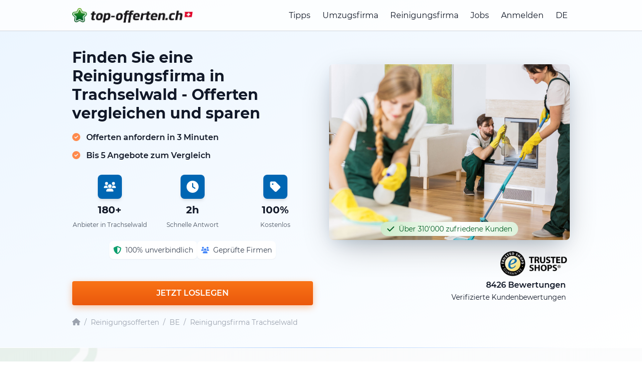

--- FILE ---
content_type: text/html; charset=utf-8
request_url: https://reinigung-offerten.ch/be/trachselwald
body_size: 21540
content:
<!DOCTYPE html>
<html lang="de-CH">
<head>
    <meta charset="utf-8">
    <meta name="description" content="Reinigungsfirma Trachselwald: 5 Offerten von regionalen Reinigungsfirmen erhalten! ⭐ Mit tausenden von Firmenbewertungen ⭐ Profitieren Sie jetzt">
    <title>Reinigungsfirma Trachselwald: In nur 3min bis zu 5 Offerten</title>
    <script type="application/ld+json">
    {
      "@context": "https://schema.org",
  "@graph": [
    {
      "@type": "Organization",
      "@id": "https://reinigung-offerten.ch#organization",
      "name": "Top Offerten",
      "legalName": "top-offerten gmbh",
      "url": "https://reinigung-offerten.ch",
      "logo": {
        "@type": "ImageObject",
        "url": "https://reinigung-offerten.ch/build/assets/top-offerten-DQt2m-z3.png",
        "caption": "Top Offerten Logo"
      },
      "image": {
        "@type": "ImageObject",
        "url": "https://reinigung-offerten.ch/build/assets/top-offerten-DQt2m-z3.png"
      },
      "description": "Top-Offerten ist ein schweizweites Vermittlungs- und Vergleichsportal für Dienstleistungen wie Umzug, Reinigung und weitere Handwerkerleistungen. Nutzer geben online ihre Auftragsdaten ein, erhalten mehrere Angebote geprüfter regionaler Partnerfirmen und wählen daraus selbst den passenden Anbieter aus.",
      "foundingDate": "2014-06-24",
      "identifier": [
        {
          "@type": "PropertyValue",
          "propertyID": "CHE-UID",
          "value": "CHE-362.910.674"
        }
      ],
      "address": {
        "@type": "PostalAddress",
        "streetAddress": "Im Rötler 33",
        "postalCode": "8583",
        "addressLocality": "Donzhausen",
        "addressRegion": "TG",
        "addressCountry": "CH"
      },
      "contactPoint": [
        {
          "@type": "ContactPoint",
          "contactType": "customer support",
          "email": "info@top-offerten.ch",
          "telephone": "+41-44-517-80-00",
          "url": "https://reinigung-offerten.ch/legal-info",
          "availableLanguage": [
            "de-CH",
            "fr-CH",
            "it-CH",
            "en"
          ],
          "areaServed": "CH"
        }
      ],
      "sameAs": [
        "https://www.linkedin.com/company/topofferten/",
        "https://www.youtube.com/@top-offertench",
        "https://www.facebook.com/topofferten",
        "https://www.instagram.com/topofferten/",
        "https://x.com/topofferten",
        "https://www.google.com/maps/search/?api=1&query=top-offerten+gmbh+Im+R%C3%B6tler+33+8583+Donzhausen",
        "https://www.trstd.com/de-ch/reviews/top-offerten-ch"
      ]
    },
    {
      "@type": "WebSite",
      "@id": "https://reinigung-offerten.ch#website",
      "url": "https://reinigung-offerten.ch",
      "name": "Top Offerten",
      "inLanguage": "de-CH",
      "publisher": {
        "@id": "https://reinigung-offerten.ch#organization"
      }
    }
  ]
}
</script>

                <script type="application/ld+json">{
    "@context": "https://schema.org",
    "@type": "BreadcrumbList",
    "@id": "https://reinigung-offerten.ch//be/trachselwald#breadcrumb",
    "itemListElement": [
        {
            "@type": "ListItem",
            "position": 1,
            "name": "Startseite",
            "item": "https://reinigung-offerten.ch/"
        },
        {
            "@type": "ListItem",
            "position": 2,
            "name": "Reinigungsofferten",
            "item": "https://reinigung-offerten.ch/"
        },
        {
            "@type": "ListItem",
            "position": 3,
            "name": "Reinigungsofferten BE",
            "item": "https://reinigung-offerten.ch//kanton-bern"
        },
        {
            "@type": "ListItem",
            "position": 4,
            "name": "Reinigungsfirma Trachselwald",
            "item": "https://reinigung-offerten.ch//be/trachselwald"
        }
    ]
}</script>
                        <script type="application/ld+json">{
    "@context": "https://schema.org",
    "@type": "ItemList",
    "@id": "https://reinigung-offerten.ch//be/trachselwald#providers",
    "name": "Top Anbieter in Trachselwald",
    "itemListOrder": "https://schema.org/ItemListOrderAscending",
    "itemListElement": [
        {
            "@type": "ListItem",
            "position": 1,
            "item": {
                "@type": "LocalBusiness",
                "name": "DK-SERVICE Abad",
                "url": "https://top-offerten.ch/companies/5fbaa4a42a93c/dk-service-abad",
                "address": {
                    "@type": "PostalAddress",
                    "streetAddress": "Grubenstrasse 90",
                    "postalCode": "3322",
                    "addressLocality": "Urtenen-Schönbühl",
                    "addressCountry": "CH"
                },
                "aggregateRating": {
                    "@type": "AggregateRating",
                    "ratingValue": "4.8",
                    "reviewCount": "57"
                }
            }
        },
        {
            "@type": "ListItem",
            "position": 2,
            "item": {
                "@type": "LocalBusiness",
                "name": "Memareinigungen",
                "url": "https://top-offerten.ch/companies/66327f743d7da/memareinigungen",
                "address": {
                    "@type": "PostalAddress",
                    "streetAddress": "Blümlisalpstrasse 22",
                    "postalCode": "3076",
                    "addressLocality": "Worb",
                    "addressCountry": "CH"
                },
                "aggregateRating": {
                    "@type": "AggregateRating",
                    "ratingValue": "5.0",
                    "reviewCount": "6"
                }
            }
        },
        {
            "@type": "ListItem",
            "position": 3,
            "item": {
                "@type": "LocalBusiness",
                "name": "Fachreinigung",
                "url": "https://top-offerten.ch/companies/5ef0ac75c3490/fachreinigung",
                "address": {
                    "@type": "PostalAddress",
                    "streetAddress": "Akazienweg 3",
                    "postalCode": "3072",
                    "addressLocality": "Ostermundigen",
                    "addressCountry": "CH"
                },
                "aggregateRating": {
                    "@type": "AggregateRating",
                    "ratingValue": "4.8",
                    "reviewCount": "40"
                }
            }
        },
        {
            "@type": "ListItem",
            "position": 4,
            "item": {
                "@type": "LocalBusiness",
                "name": "Lisa Facility Service inh.izra",
                "url": "https://top-offerten.ch/companies/674ae603e6e55/lisa-facilityservice",
                "address": {
                    "@type": "PostalAddress",
                    "streetAddress": "Gysnauweg 11",
                    "postalCode": "3400",
                    "addressLocality": "Burgdorf",
                    "addressCountry": "CH"
                },
                "aggregateRating": {
                    "@type": "AggregateRating",
                    "ratingValue": "4.9",
                    "reviewCount": "4"
                }
            }
        },
        {
            "@type": "ListItem",
            "position": 5,
            "item": {
                "@type": "LocalBusiness",
                "name": "MS Reina GmbH",
                "url": "https://top-offerten.ch/companies/655ce05c65673/ms-reina-gmbh",
                "address": {
                    "@type": "PostalAddress",
                    "streetAddress": "Flurweg 3",
                    "postalCode": "3066",
                    "addressLocality": "Stettlen",
                    "addressCountry": "CH"
                },
                "aggregateRating": {
                    "@type": "AggregateRating",
                    "ratingValue": "4.8",
                    "reviewCount": "10"
                }
            }
        },
        {
            "@type": "ListItem",
            "position": 6,
            "item": {
                "@type": "LocalBusiness",
                "name": "Luxus Reinigung",
                "url": "https://top-offerten.ch/companies/67f6cd731b79d/luxusreinigung",
                "address": {
                    "@type": "PostalAddress",
                    "streetAddress": "Grubenstrasse 90",
                    "postalCode": "3322",
                    "addressLocality": "Urtenen-Schönbühl",
                    "addressCountry": "CH"
                },
                "aggregateRating": {
                    "@type": "AggregateRating",
                    "ratingValue": "5.0",
                    "reviewCount": "1"
                }
            }
        },
        {
            "@type": "ListItem",
            "position": 7,
            "item": {
                "@type": "LocalBusiness",
                "name": "Mirciov Gebäudehaltung&Reinigung",
                "url": "https://top-offerten.ch/companies/65c4f15c47b4f/mirciov-gebaudehaltungreinigung",
                "address": {
                    "@type": "PostalAddress",
                    "streetAddress": "Grauholzstrasse 80",
                    "postalCode": "3063",
                    "addressLocality": "Ittigen",
                    "addressCountry": "CH"
                },
                "aggregateRating": {
                    "@type": "AggregateRating",
                    "ratingValue": "4.6",
                    "reviewCount": "9"
                }
            }
        },
        {
            "@type": "ListItem",
            "position": 8,
            "item": {
                "@type": "LocalBusiness",
                "name": "Werth-Reinigung, Inh. Werthova",
                "url": "https://top-offerten.ch/companies/67162e4ff3fcd/werth-reinigung-inh-werthova",
                "address": {
                    "@type": "PostalAddress",
                    "streetAddress": "Grauholzstrasse 74",
                    "postalCode": "3063",
                    "addressLocality": "Ittigen",
                    "addressCountry": "CH"
                },
                "aggregateRating": {
                    "@type": "AggregateRating",
                    "ratingValue": "4.4",
                    "reviewCount": "2"
                }
            }
        },
        {
            "@type": "ListItem",
            "position": 9,
            "item": {
                "@type": "LocalBusiness",
                "name": "Cash Umzüge & Reinigungen Inh. Samen Mahmood",
                "url": "https://top-offerten.ch/companies/67ae0ab3cbf82/cash-umzuge-reinigungen-inh-samen-mahmood",
                "address": {
                    "@type": "PostalAddress",
                    "streetAddress": "Bleichestrasse 85",
                    "postalCode": "3066",
                    "addressLocality": "Stettlen",
                    "addressCountry": "CH"
                },
                "aggregateRating": {
                    "@type": "AggregateRating",
                    "ratingValue": "4.5",
                    "reviewCount": "8"
                }
            }
        },
        {
            "@type": "ListItem",
            "position": 10,
            "item": {
                "@type": "LocalBusiness",
                "name": "BlitzUmzug GmbH",
                "url": "https://top-offerten.ch/companies/66430dbb17972/blitzumzug-gmbh",
                "address": {
                    "@type": "PostalAddress",
                    "streetAddress": "Sägetstrasse 17",
                    "postalCode": "3303",
                    "addressLocality": "Jegenstorf",
                    "addressCountry": "CH"
                },
                "aggregateRating": {
                    "@type": "AggregateRating",
                    "ratingValue": "3.8",
                    "reviewCount": "9"
                }
            }
        }
    ]
}</script>
                        <script type="application/ld+json">{
    "@context": "https://schema.org",
    "@type": "HowTo",
    "@id": "https://reinigung-offerten.ch//be/trachselwald#howto",
    "name": "So einfach ist es",
    "description": "In 3 einfachen Schritten bis zu 5 lokale Firmen vergleichen",
    "step": [
        {
            "@type": "HowToStep",
            "position": 1,
            "name": "Offerten einholen",
            "text": "In wenigen Minuten haben Sie alles Notwendige ausgefüllt - schon geht's los! "
        },
        {
            "@type": "HowToStep",
            "position": 2,
            "name": "Offerten vergleichen",
            "text": "Sie werden alsobald von unseren Partnerfirmen kontaktiert und schon bald haben Sie die ersten Reinigungsofferten in der Hand. "
        },
        {
            "@type": "HowToStep",
            "position": 3,
            "name": "Firma auswählen",
            "text": "Ihr Auftrag wird hoffentlich zu Ihrer vollsten Befriedigung ausgeführt. Geben Sie hinterher eine Bewertung ab! "
        }
    ]
}</script>
        <meta name="csrf-token" content="zFvAoGPhiEHgu2CpEtVXf3xnuBmN6ZXUzytQQP84">
    <meta charset="utf-8">
    <meta name="viewport" content="width=device-width">
    <link rel="icon" type="image/png" sizes="16x16" href="https://reinigung-offerten.ch/build/assets/favicon-16x16-BVjWBkMC.png">
    <link rel="icon" type="image/png" sizes="32x32" href="https://reinigung-offerten.ch/build/assets/favicon-32x32-B9nFsed2.png">
    <link rel="apple-touch-icon" sizes="180x180" href="https://reinigung-offerten.ch/build/assets/apple-touch-icon-BNawQGIs.png">
    <link rel="canonical" href="https://reinigung-offerten.ch/be/trachselwald"/>
    
    <meta name="msapplication-TileColor" content="#ffffff">
    <meta name="theme-color" content="#ffffff">
    <meta name="robots" content="noindex, nofollow">
            <meta name="lastmod" content="2025-12-29T15:13:08+00:00">
                    <meta name="geo.region" content="CH-BE"/>
                            <meta name="geo.placename" content="Trachselwald"/>
            <meta name="geo.position" content="47.017;7.7364"/>
            <meta name="ICBM" content="47.017, 7.7364"/>
                        <!-- Fonts -->
    <link rel="preconnect" href="https://fonts.googleapis.com">
    <link rel="preconnect" href="https://fonts.gstatic.com" crossorigin>
    <link rel="preload" as="style" href="https://reinigung-offerten.ch/build/assets/newLayout-B_1lhhqE.css" /><link rel="stylesheet" href="https://reinigung-offerten.ch/build/assets/newLayout-B_1lhhqE.css" data-navigate-track="reload" />    <!-- Google Tag Manager -->
        <script>(function(w,d,s,l,i){w[l]=w[l]||[];w[l].push({'gtm.start': new Date().getTime(),event:'gtm.js'});var f=d.getElementsByTagName(s)[0], j=d.createElement(s),dl=l!='dataLayer'?'&l='+l:'';
            j.async=true;j.src= 'https://www.googletagmanager.com/gtm.js?id='+i+dl+ '&gtm_auth=-pkmrOSUFxc1FndS89qYHg&gtm_preview=env-2&gtm_cookies_win=x';f.parentNode.insertBefore(j,f);
            })(window,document,'script','dataLayer','GTM-TSFBZKH');</script>
        <!-- End Google Tag Manager -->
        
    

        <!-- Begin eTrusted bootstrap tag -->
    <script src="https://integrations.etrusted.com/applications/widget.js/v2" defer async></script>
    <!-- End eTrusted bootstrap tag -->

</head>
<body class="antialiased min-vh-100 ">
<!-- Google Tag Manager (noscript) -->
        <noscript><iframe src="https://www.googletagmanager.com/ns.html?id=GTM-TSFBZKH&gtm_auth=-pkmrOSUFxc1FndS89qYHg&gtm_preview=env-2&gtm_cookies_win=x"
                          height="0" width="0" style="display:none;visibility:hidden"></iframe></noscript>
        <!-- End Google Tag Manager (noscript) -->
        
    


<div id="app" class="relative max-h-dvh overflow-scroll">

    <header id="header"
        class="fixed w-full top-0 bg-white lg:bg-opacity-80 transition-all duration-300 ease-in-out border-b border-gray-300"
        style="z-index: 1000;"
>
    <div class="container flex justify-between items-center mx-auto px-4 py-4">
        <!-- Logo -->
        <a class="w-2/3 sm:w-auto" href="/">
                            <picture>
                    <source srcset="https://reinigung-offerten.ch/build/assets/top-offerten-CeDcMNS0.webp" type="image/webp">
                    <img alt="de-CH.ch" class="w-64 sm:w-80 max-w-[75%]" src="https://reinigung-offerten.ch/build/assets/top-offerten-DQt2m-z3.png" width="493" height="60">
                </picture>
                    </a>

        <!-- Menü (gemeinsame Struktur für Desktop und Mobile) -->
        <nav id="menu"
             class="hidden lg:flex flex-col lg:flex-row lg:space-x-6 lg:items-center absolute lg:static top-full left-0 w-full lg:w-auto bg-white lg:bg-transparent shadow-lg lg:shadow-none transition-all duration-300 ease-in-out">
                                        <a href="https://top-offerten.ch/tipps/umzug/umzugsfirma-engagieren"
                   class="block text-base hover:text-gray-600 py-2 px-4 border-b border-gray-200 lg:border-none lg:py-0 lg:px-0"
                >Tipps</a>
            
            <!-- Dynamisches Menü für 'Umzug' -->
            
                <a href="https://top-offerten.ch/umzugsfirma"
                   class="block text-base hover:text-gray-600 py-2 px-4 border-b border-gray-200 lg:border-none lg:py-0 lg:px-0">Umzugsfirma</a>
                <a href="https://top-offerten.ch/reinigungsfirma"
                   class="block text-base hover:text-gray-600 py-2 px-4 border-b border-gray-200 lg:border-none lg:py-0 lg:px-0">Reinigungsfirma</a>

            
            <a href="https://my.top-offerten.ch/jobs" class="block text-base hover:text-gray-600 py-2 px-4 border-b border-gray-200 lg:border-none lg:py-0 lg:px-0">Jobs</a>

            <!-- Benutzerkonto -->
                            <a href="https://my.top-offerten.ch/login" class="block text-base hover:text-gray-600 py-2 px-4 border-b border-gray-200 lg:border-none lg:py-0 lg:px-0">
                    Anmelden
                </a>
            
            <div class="relative group">
                <button class="w-full lg:w-auto cursor-pointer text-base sm:hover:text-gray-600 flex items-center py-2 px-4 border-b border-gray-200 lg:border-none lg:py-0 lg:px-0"
                        onclick="toggleDropdown('langMenu')">
                    DE
                    <i class="fas fa-caret-down ml-1"></i>
                </button>
                <div id="langMenu" class="hidden lg:group-hover:block lg:absolute left-0 bg-white shadow z-50">
                    <a href="https://top-offerten.ch" class="block py-2 px-4 sm:hover:text-gray-600">DE</a>
                    <a href="https://top-quotes.ch" class="block py-2 px-4 sm:hover:text-gray-600">EN</a>
                    <a href="https://top-offres.ch" class="block py-2 px-4 sm:hover:text-gray-600">FR</a>
                </div>
            </div>
        </nav>

        <!-- Burger-Button -->
        <button id="burgerMenuButton" class="block lg:hidden focus:outline-none" aria-label="topofferten.mainMenu.toggleMenu" aria-expanded="false" aria-controls="menu">
            <svg class="h-6 w-6" fill="none" stroke="currentColor" viewBox="0 0 24 24" xmlns="http://www.w3.org/2000/svg">
                <path d="M4 6h16M4 12h16M4 18h16" stroke-linecap="round" stroke-linejoin="round" stroke-width="2"/>
            </svg>
        </button>
    </div>
    <!-- Sticky Section Title (Mobile Only) -->
    <sticky-section-title></sticky-section-title>
</header>

    <main-menu-new :locale="'de-CH'" :family-domains="[]"></main-menu-new>

    <section class="bg-gradient-to-br from-blue-50 to-white pb-6 lg:pb-10 pt-20">
    <div class="container mx-auto px-4">
        <div class="grid lg:grid-cols-2 gap-8 min-h-[500px]" id="hero">
            
            <div>
                <div>
                    
                    <div class="lg:hidden inline-flex items-center textcolor-green px-3 py-1 rounded-full text-sm trust-badge-shimmer">
                        <font-awesome-icon :icon="['fas', 'check']" class="h-4 w-4 mr-2"></font-awesome-icon>
                        Über 310'000 zufriedene Kunden
                    </div>


                    
                    <h1 class="text-2xl lg:text-3xl text-gray-900 leading-tight font-bold mt-4">
                        Finden Sie eine Reinigungsfirma in Trachselwald - Offerten vergleichen und sparen 
                    </h1>

                    
                    <div class="mt-4 text-lg lg:text-base font-semibold">
                        <font-awesome-icon :icon="['fas', 'check-circle']" class="mr-2 text-orange-400"></font-awesome-icon> Offerten anfordern in 3 Minuten
                    </div>
                    <div class="mt-2 text-lg lg:text-base font-semibold">
                        <font-awesome-icon :icon="['fas', 'check-circle']"
                                           class="mr-2 text-orange-400"></font-awesome-icon> Bis 5 Angebote zum Vergleich
                    </div>
                </div>


                
                <div class="grid grid-cols-3 gap-4 text-center mt-6">
                    <div class="space-y-2">
                        <a href="#map" class="">
                            <div class="bgcolor p-3 rounded-lg mx-auto w-12 h-12 flex items-center justify-center shadow-md transform transition-transform hover:scale-110">
                                <font-awesome-icon :icon="['fas', 'users']" class="h-6 w-6 text-white"></font-awesome-icon>
                            </div>
                        </a>
                        <div class="text-xl text-gray-900 font-bold">180+</div>
                        <div class="text-xs text-gray-600">
                                                            Anbieter in Trachselwald
                                                    </div>
                    </div>

                    <div class="space-y-2">
                        <div class="bgcolor p-3 rounded-lg mx-auto w-12 h-12 flex items-center justify-center shadow-md">
                            <font-awesome-icon :icon="['fas', 'clock']" class="h-6 w-6 text-white"></font-awesome-icon>
                        </div>
                        <div class="text-xl text-gray-900 font-bold">2h</div>
                        <div class="text-xs text-gray-600">Schnelle Antwort</div>
                    </div>

                    <div class="space-y-2">
                        <div class="bgcolor p-3 rounded-lg mx-auto w-12 h-12 flex items-center justify-center shadow-md">
                            <font-awesome-icon :icon="['fas', 'tag']" class="h-6 w-6 text-white"></font-awesome-icon>
                        </div>
                        <div class="text-xl text-gray-900 font-bold">100%</div>
                        <div class="text-xs text-gray-600">Kostenlos</div>
                    </div>
                </div>

                
                <div class="flex flex-wrap gap-3 text-sm mt-6 justify-center">
                    <div class="flex items-center space-x-2 bg-white p-2 rounded-lg shadow-sm">
                        <font-awesome-icon :icon="['fas', 'shield-alt']" class="h-4 w-4 text-green-500"></font-awesome-icon>
                        <span class="text-gray-700">100% unverbindlich</span>
                    </div>
                    <div class="flex items-center space-x-2 bg-white p-2 rounded-lg shadow-sm">
                        <font-awesome-icon :icon="['fas', 'users']" class="h-4 w-4 text-blue-500"></font-awesome-icon>
                        <span class="text-gray-700">Geprüfte Firmen</span>
                    </div>
                </div>

                
                <div class="mt-8">
                    <initial-start-button locale="de-CH" :forms="[3,1,20,21,22,33,34]" session-id="Drq1jELA69cJc6UYAOabQNZZqE88F5MShCT8"
                                          :ab-test="0"></initial-start-button>
                </div>
            </div>

            
            <div>
                <div class="relative hidden lg:block mt-12">
                    
                                            <img src="https://reinigung-offerten.ch/build/assets/reinigung-THNoM2oO.jpg"
                             alt="Wohnungsreinigung in Trachselwald"
                             class="rounded-lg w-full h-[350px] object-cover hero-image-enhanced">
                                        <div class="absolute left-1/2 -translate-x-1/2 bottom-2 flex items-center textcolor-green px-3 py-1 rounded-full text-sm whitespace-nowrap trust-badge-shimmer">
                        <font-awesome-icon :icon="['fas', 'check']" class="h-4 w-4 mr-2"></font-awesome-icon>
                        Über 310'000 zufriedene Kunden
                    </div>
                </div>

                
                <div class="mt-4">
                    <div class="flex flex-col justify-end">
                        <div class="flex justify-end">
                            <div class="w-36">
                                <picture>
                                    <source srcset="https://reinigung-offerten.ch/build/assets/trustedshops-DS6qRYnS.webp" type="image/webp">
                                    <img src="https://reinigung-offerten.ch/build/assets/trustedshops-DkQMri2N.png"
                                         alt="Trusted Shops"
                                         width="342"
                                         height="147">
                                </picture>
                            </div>
                            <etrusted-widget data-etrusted-widget-id="wdg-3fa39f6d-4642-4b0c-8044-8c190308a971"></etrusted-widget>
                        </div>
                        <div class="text-base text-right px-2 min-h-[48px]">
                            <span class="font-semibold">8426 Bewertungen</span><br>
                            <span class="text-sm">Verifizierte Kundenbewertungen</span>
                        </div>
                    </div>
                </div>
            </div>
        </div>

        <div class="mt-6">
        <nav class="flex items-center text-sm text-gray-400" aria-label="Breadcrumb">
            
            <a href="/" class="hover:textcolor transition-colors" aria-label="Startseite">
                <font-awesome-icon :icon="['fas', 'home']" class="h-4 w-4"></font-awesome-icon>
            </a>

            
            <span class="mx-2 text-gray-400">/</span>

            <a href="/" class="hover:textcolor transition-colors">
                Reinigungsofferten
            </a>

                            <span class="mx-2 text-gray-400">/</span>
                <a href="//kanton-bern" class="hover:textcolor transition-colors">
                    BE
                </a>

                                    <span class="mx-2 text-gray-400">/</span>
                    <a href="//be/trachselwald" class="hover:textcolor transition-colors">
                        Reinigungsfirma Trachselwald
                    </a>
                                    </nav>
    </div>


            </div>
</section>

    
    <div class="">
    <div class="container mx-auto px-4">
        <div class="h-px bg-gradient-to-r from-transparent via-blue-300 to-transparent"></div>
    </div>
</div>

            
        <section class="py-12 bg-gradient-to-br from-[#f8f9fa] to-white relative overflow-hidden" id="wie-es-funktioniert">
    
    <div class="absolute top-0 left-0 w-72 h-72 -translate-x-20 -translate-y-20 scale-x-[-1]">
        <picture>
            <source srcset="https://reinigung-offerten.ch/build/assets/stern_trans-CgNi1w7L.webp" type="image/webp">
            <img src="https://reinigung-offerten.ch/build/assets/stern_trans-e553tOKk.png" alt="Stern" width="167" height="156" loading="lazy" class="w-full h-full">
        </picture>
    </div>
    <div class="absolute bottom-0 right-0 w-96 h-96 translate-x-32 translate-y-32 rotate-90">
        <picture>
            <source srcset="https://reinigung-offerten.ch/build/assets/stern_trans-CgNi1w7L.webp" type="image/webp">
            <img src="https://reinigung-offerten.ch/build/assets/stern_trans-e553tOKk.png" alt="Stern" width="167" height="156" loading="lazy" class="w-full h-full">
        </picture>
    </div>

    <div class="container mx-auto px-4 relative z-10">
        <div class="text-center mb-8">
            <h2 class="text-2xl lg:text-3xl font-bold mb-4 text-gray-900">
                So einfach ist es
            </h2>
            <p class="text-xl text-gray-600 max-w-3xl mx-auto">
                In 3 einfachen Schritten bis zu 5 lokale Firmen vergleichen
            </p>
        </div>

        
        <div class="md:hidden mb-12">
                        <steps-carousel :steps='[{"title":"Offerten einholen","text":"In wenigen Minuten haben Sie alles Notwendige ausgef\u00fcllt - schon geht\u0027s los! ","image":"https:\/\/reinigung-offerten.ch\/build\/assets\/step-1-D-Jsn3_w.png"},{"title":"Offerten vergleichen","text":"Sie werden alsobald von unseren Partnerfirmen kontaktiert und schon bald haben Sie die ersten Reinigungsofferten in der Hand. ","image":"https:\/\/reinigung-offerten.ch\/build\/assets\/step-2-CF_mhzgM.png"},{"title":"Firma ausw\u00e4hlen","text":"Ihr Auftrag wird hoffentlich zu Ihrer vollsten Befriedigung ausgef\u00fchrt. Geben Sie hinterher eine Bewertung ab! ","image":"https:\/\/reinigung-offerten.ch\/build\/assets\/step-3-BP0s_Ek_.png"}]'></steps-carousel>
        </div>

        
        <div class="hidden md:grid md:grid-cols-3 gap-8 mb-12 relative">
            
            <div class="text-center relative">
                
                <div class="hidden md:flex absolute top-16 left-[calc(50%+4rem)] right-[calc(-50%+4rem)] z-0 items-center justify-center">
                    <font-awesome-icon :icon="['fal', 'arrow-right']" class="h-8 w-8 textcolor"></font-awesome-icon>
                </div>

                <div class="relative z-10 mx-auto mb-4 w-24 h-24 md:w-32 md:h-32 flex items-center justify-center">
                    <picture>
                        <source srcset="https://reinigung-offerten.ch/build/assets/step-1-B30FbtWx.webp" type="image/webp">
                        <img src="https://reinigung-offerten.ch/build/assets/step-1-D-Jsn3_w.png"
                             alt="Offerten einholen"
                             width="380"
                             height="315"
                             loading="lazy"
                             class="w-full h-full object-contain transform transition-transform hover:scale-110">
                    </picture>
                </div>
                <h3 class="text-lg font-bold mb-3 text-gray-900">1. Offerten einholen</h3>
                <p class="text-gray-600">In wenigen Minuten haben Sie alles Notwendige ausgefüllt - schon geht's los! </p>
            </div>

            
            <div class="text-center relative">
                
                <div class="hidden md:flex absolute top-16 left-[calc(50%+4rem)] right-[calc(-50%+4rem)] z-0 items-center justify-center">
                    <font-awesome-icon :icon="['fal', 'arrow-right']" class="h-8 w-8 textcolor"></font-awesome-icon>
                </div>

                <div class="relative z-10 mx-auto mb-4 w-24 h-24 md:w-32 md:h-32 flex items-center justify-center">
                    <picture>
                        <source srcset="https://reinigung-offerten.ch/build/assets/step-2-Bs53G_nE.webp" type="image/webp">
                        <img src="https://reinigung-offerten.ch/build/assets/step-2-CF_mhzgM.png"
                             alt="Offerten vergleichen"
                             width="380"
                             height="315"
                             loading="lazy"
                             class="w-full h-full object-contain transform transition-transform hover:scale-110">
                    </picture>
                </div>
                <h3 class="text-lg font-bold mb-3 text-gray-900">2. Offerten vergleichen</h3>
                <p class="text-gray-600">Sie werden alsobald von unseren Partnerfirmen kontaktiert und schon bald haben Sie die ersten Reinigungsofferten in der Hand. </p>
            </div>

            
            <div class="text-center relative">
                <div class="relative z-10 mx-auto mb-4 w-24 h-24 md:w-32 md:h-32 flex items-center justify-center">
                    <picture>
                        <source srcset="https://reinigung-offerten.ch/build/assets/step-3-DQkLc5Td.webp" type="image/webp">
                        <img src="https://reinigung-offerten.ch/build/assets/step-3-BP0s_Ek_.png"
                             alt="Firma auswählen"
                             width="380"
                             height="315"
                             loading="lazy"
                             class="w-full h-full object-contain transform transition-transform hover:scale-110">
                    </picture>
                </div>
                <h3 class="text-lg font-bold mb-3 text-gray-900">3. Firma auswählen</h3>
                <p class="text-gray-600">Ihr Auftrag wird hoffentlich zu Ihrer vollsten Befriedigung ausgeführt. Geben Sie hinterher eine Bewertung ab! </p>
            </div>
        </div>

            </div>
    <view-port-log element="soGehts" session-id="Drq1jELA69cJc6UYAOabQNZZqE88F5MShCT8"></view-port-log>

    
        </section>

<div class="">
    <div class="container mx-auto px-4">
        <div class="h-px bg-gradient-to-r from-transparent via-blue-300 to-transparent"></div>
    </div>
</div>
    
    
    <div class="relative w-full bg-shine bg-cover bg-no-repeat bg-top-left bg-opacity-80 order-1 border-t-2 bordercolor py-12">
    <div id="form-wrapper" class="absolute -top-20"></div>

    <div class="w-full max-w-2xl mx-auto px-5">
        <form-wrapper-blue locale="de-CH" :forms="[3,1,20,21,22,33,34]" title="" text="" session-id="Drq1jELA69cJc6UYAOabQNZZqE88F5MShCT8"></form-wrapper-blue>
    </div>
</div>

            
        <section class="py-12 bg-white">
    <div class="container mx-auto px-4">
        <div class="text-center mb-8">
            <h2 class="text-2xl lg:text-3xl font-bold mb-4 text-gray-900">
                Warum top-offerten.ch?
            </h2>
            <p class="text-xl text-gray-600 max-w-3xl mx-auto">
                Die drei Hauptvorteile auf einen Blick
            </p>
        </div>

        
        <div class="md:hidden mb-12">
                        <benefits-carousel :benefits='[{"title":"\u00dcber 180 Anbieter in Trachselwald","text":"\u00dcber 180 Anbieter bieten Ihre gesuchte Dienstleistung in Trachselwald an.","icon":["fas","users"],"bgColor":"bg-[#e3f2fd]","iconColor":"textcolor"},{"title":"Zeit sparen","text":"Antwort innerhalb von 2 Stunden statt m\u00fchsamer Einzelsuche bei verschiedenen Anbietern.","icon":["fas","clock"],"bgColor":"bgcolor-green-light","iconColor":"textcolor-green"},{"title":"Bester Preis","text":"Durch den Vergleich verschiedener Anbieter sparen Sie bis zu 30%.","icon":["fal","piggy-bank"],"bgColor":"bg-orange-100","iconColor":"text-orange-500"}]'></benefits-carousel>
        </div>

        
        <div class="hidden md:grid md:grid-cols-3 gap-8 mb-12 max-w-5xl mx-auto">
            
            <div class="p-8 bg-white hover:shadow-2xl transition-all duration-300 border-2 bordercolor-light rounded-lg hover:border-[#0066cc] text-center group">
                <div class="bg-[#e3f2fd] p-4 rounded-2xl mx-auto w-20 h-20 flex items-center justify-center mb-6 group-hover:scale-110 transition-transform duration-300">
                    <font-awesome-icon :icon="['fas', 'users']" class="h-10 w-10 textcolor"></font-awesome-icon>
                </div>
                <h3 class="text-lg font-bold mb-3 text-gray-900">
                                            Über 180 Anbieter in Trachselwald
                                    </h3>
                <p class="text-gray-600">
                                            Über 180 Anbieter bieten Ihre gesuchte Dienstleistung in Trachselwald an.
                                    </p>
            </div>

            
            <div class="p-8 bg-white hover:shadow-2xl transition-all duration-300 border-2 bordercolor-light rounded-lg hover:border-[#0066cc] text-center group">
                <div class="bgcolor-green-light p-4 rounded-2xl mx-auto w-20 h-20 flex items-center justify-center mb-6 group-hover:scale-110 transition-transform duration-300">
                    <font-awesome-icon :icon="['fas', 'clock']" class="h-10 w-10 textcolor-green"></font-awesome-icon>
                </div>
                <h3 class="text-lg font-bold mb-3 text-gray-900">Zeit sparen</h3>
                <p class="text-gray-600">Antwort innerhalb von 2 Stunden statt mühsamer Einzelsuche bei verschiedenen Anbietern.</p>
            </div>

            
            <div class="p-8 bg-white hover:shadow-2xl transition-all duration-300 border-2 bordercolor-light rounded-lg hover:border-[#0066cc] text-center group">
                <div class="bg-orange-100 p-4 rounded-2xl mx-auto w-20 h-20 flex items-center justify-center mb-6 group-hover:scale-110 transition-transform duration-300">
                    <font-awesome-icon :icon="['fal', 'piggy-bank']" class="h-10 w-10 text-orange-500"></font-awesome-icon>
                </div>
                <h3 class="text-lg font-bold mb-3 text-gray-900">Bester Preis</h3>
                <p class="text-gray-600">Durch den Vergleich verschiedener Anbieter sparen Sie bis zu 30%.</p>
            </div>
        </div>

                    <div class="main-text text-center mb-8 max-w-3xl mx-auto">
                <span class="highlighted">Schnell und einfach</span> - jetzt in wenigen Minuten bis zu <span class="highlighted">5 Offerten</span> von geprüften Reinigungsunternehmen vergleichen! 
            </div>
        
        
        <div class="bg-gradient-to-br from-[#f8f9fa] to-[#e3f2fd] rounded-2xl p-8 shadow-lg">
            <div class="grid md:grid-cols-4 gap-8 text-center">
                <div>
                    <div class="text-3xl textcolor font-bold mb-2">
                        <animated-counter :target-value="315404"></animated-counter>
                    </div>
                    <div class="text-gray-600">Zufriedene Kunden</div>
                </div>
                <div>
                    <div class="text-3xl textcolor font-bold mb-2">1068</div>
                    <div class="text-gray-600">
                        Anbieter schweizweit
                    </div>
                </div>
                <div>
                    <div class="text-3xl textcolor font-bold mb-2">4.72/5</div>
                    <div class="text-gray-600">Kundenbewertung</div>
                </div>
                <div>
                    <div class="text-3xl textcolor font-bold mb-2">18+</div>
                    <div class="text-gray-600">Jahre Erfahrung</div>
                </div>
            </div>
        </div>
    </div>
</section>
        
        <div class="">
    <div class="container mx-auto px-4">
        <div class="h-px bg-gradient-to-r from-transparent via-blue-300 to-transparent"></div>
    </div>
</div>

        
            
    
    <div class="">
    <div class="container mx-auto px-4">
        <div class="h-px bg-gradient-to-r from-transparent via-blue-300 to-transparent"></div>
    </div>
</div>

    
    <section class="py-12 bg-white" id="map">
    <div class="container mx-auto px-4">
        <div class="text-center mb-8">
            <h2 class="text-2xl lg:text-3xl font-bold text-gray-900 mb-4">
                Verfügbare Regionen
            </h2>
            <p class="text-xl text-gray-600">
                                    Über 180 geprüfte Anbieter in Trachselwald und Umgebung – schweizweit über 1000
                            </p>
        </div>


        <div class="max-w-3xl mx-auto">
            
            <div class="p-6 border border-gray-200 overflow-hidden shadow-lg mb-8 bg-white rounded-lg">
                <swiss-map-interactive
                    domain-folder=""
                    :coverage="{&quot;AG&quot;:{&quot;local_companies&quot;:35,&quot;service_providers&quot;:221},&quot;AI&quot;:{&quot;local_companies&quot;:0,&quot;service_providers&quot;:127},&quot;AR&quot;:{&quot;local_companies&quot;:3,&quot;service_providers&quot;:154},&quot;BE&quot;:{&quot;local_companies&quot;:65,&quot;service_providers&quot;:185},&quot;BL&quot;:{&quot;local_companies&quot;:15,&quot;service_providers&quot;:187},&quot;BS&quot;:{&quot;local_companies&quot;:10,&quot;service_providers&quot;:172},&quot;FR&quot;:{&quot;local_companies&quot;:7,&quot;service_providers&quot;:133},&quot;GE&quot;:{&quot;local_companies&quot;:11,&quot;service_providers&quot;:48},&quot;GL&quot;:{&quot;local_companies&quot;:2,&quot;service_providers&quot;:141},&quot;GR&quot;:{&quot;local_companies&quot;:2,&quot;service_providers&quot;:62},&quot;JU&quot;:{&quot;local_companies&quot;:0,&quot;service_providers&quot;:153},&quot;LU&quot;:{&quot;local_companies&quot;:26,&quot;service_providers&quot;:198},&quot;NE&quot;:{&quot;local_companies&quot;:1,&quot;service_providers&quot;:123},&quot;NW&quot;:{&quot;local_companies&quot;:1,&quot;service_providers&quot;:164},&quot;OW&quot;:{&quot;local_companies&quot;:0,&quot;service_providers&quot;:159},&quot;SG&quot;:{&quot;local_companies&quot;:38,&quot;service_providers&quot;:141},&quot;SH&quot;:{&quot;local_companies&quot;:3,&quot;service_providers&quot;:186},&quot;SO&quot;:{&quot;local_companies&quot;:20,&quot;service_providers&quot;:198},&quot;SZ&quot;:{&quot;local_companies&quot;:9,&quot;service_providers&quot;:158},&quot;TG&quot;:{&quot;local_companies&quot;:19,&quot;service_providers&quot;:204},&quot;TI&quot;:{&quot;local_companies&quot;:0,&quot;service_providers&quot;:36},&quot;UR&quot;:{&quot;local_companies&quot;:0,&quot;service_providers&quot;:121},&quot;VD&quot;:{&quot;local_companies&quot;:10,&quot;service_providers&quot;:69},&quot;VS&quot;:{&quot;local_companies&quot;:4,&quot;service_providers&quot;:52},&quot;ZG&quot;:{&quot;local_companies&quot;:8,&quot;service_providers&quot;:225},&quot;ZH&quot;:{&quot;local_companies&quot;:114,&quot;service_providers&quot;:290}}">
                </swiss-map-interactive>
            </div>

                            
                <div class="p-8 border border-gray-200 shadow-lg bg-white rounded-lg">
                    <h3 class="text-xl font-bold text-gray-900 mb-6 text-center">
                        Beliebte Städte und Regionen
                    </h3>

                    <div class="flex flex-wrap justify-center">
                                            </div>
                    <div class="mt-6 text-center">
                        <p class="text-gray-600 text-sm">
                            Servicegebiet umfasst alle Kantone und über 2000 Gemeinden in der Schweiz
                        </p>
                    </div>
                </div>
                
                    </div>
    </div>

    
                    </section>

    
    <section class="py-8 bgcolor">
    <div class="container mx-auto px-4">
        <div class="max-w-4xl mx-auto text-center">
            <h3 class="text-2xl lg:text-3xl font-bold text-white mb-4">
                Vergleichen Sie jetzt Preise und sparen Sie bis zu 30%
            </h3>
            <p class="text-lg text-white/90 mb-6">
                Kostenlose Offerten von über 180 geprüften Anbietern in Trachselwald und Umgebung
            </p>
            <landingpage-button
                button-class="bgcolor-orange text-white text-lg px-8 py-4 rounded-lg font-semibold inline-flex items-center transition-all duration-300 group"
                session-id="Drq1jELA69cJc6UYAOabQNZZqE88F5MShCT8">
                <template v-slot:icon>
                    <font-awesome-icon :icon="['fal', 'arrow-right']" class="ml-2 h-5 w-5 group-hover:translate-x-1 transition-transform"></font-awesome-icon>
                </template>
            </landingpage-button>
        </div>
    </div>
</section>

    
    <div class="">
    <div class="container mx-auto px-4">
        <div class="h-px bg-gradient-to-r from-transparent via-blue-300 to-transparent"></div>
    </div>
</div>

            <section class="py-12 bg-gradient-to-br from-[#f8f9fa] to-white relative overflow-hidden">
    <div class="container mx-auto px-4">
        <div class="max-w-6xl mx-auto">
            
            <div class="text-center mb-8">
                <h2 class="text-2xl lg:text-3xl font-bold text-gray-900 mb-4">
                                            Top Anbieter in Trachselwald
                                    </h2>
                <p class="text-lg text-gray-600">
                    Entdecken Sie die besten geprüften Anbieter in Ihrer Nähe
                </p>
            </div>

            <div class="grid lg:grid-cols-2 gap-8">
                
                <div>
                    
                                            
                        <a href="https://top-offerten.ch/companies/5fbaa4a42a93c/dk-service-abad"
                           target="_blank"
                           class="block bg-white rounded-lg shadow-md p-4 mb-3 transition-all duration-200 hover:shadow-xl hover:scale-[1.02] ring-2 ring-yellow-400">
                            <div class="flex items-center justify-between">
                                <div class="flex-1">
                                    <div class="flex items-center">
                                        
                                                                                    <img src="https://backend.top-offerten.ch/storage/media/696/igvpsvwb.png"
                                                 class="w-12 h-12 object-contain mr-3 rounded"
                                                 alt="Logo DK-SERVICE Abad">
                                        
                                        
                                        <div>
                                            <div class="font-semibold text-sm text-gray-900">
                                                DK-SERVICE Abad
                                            </div>
                                            <div class="text-xs text-gray-600">
                                                Grubenstrasse 90
                                            </div>
                                            <div class="text-xs text-gray-500">
                                                3322 Urtenen-Schönbühl
                                            </div>
                                        </div>
                                    </div>
                                </div>

                                
                                                                    <div class="flex items-center ml-4">
                                        <rating :review="4.84"
                                                class="w-20"></rating>
                                        <span class="text-xs text-gray-500 ml-2">
                                            (57)
                                        </span>
                                    </div>
                                                            </div>
                        </a>
                                            
                        <a href="https://top-offerten.ch/companies/66327f743d7da/memareinigungen"
                           target="_blank"
                           class="block bg-white rounded-lg shadow-md p-4 mb-3 transition-all duration-200 hover:shadow-xl hover:scale-[1.02] ">
                            <div class="flex items-center justify-between">
                                <div class="flex-1">
                                    <div class="flex items-center">
                                        
                                                                                    <div class="w-12 h-12 bgcolor rounded flex items-center justify-center mr-3">
                                                <span class="text-white font-bold">2</span>
                                            </div>
                                        
                                        
                                        <div>
                                            <div class="font-semibold text-sm text-gray-900">
                                                Memareinigungen
                                            </div>
                                            <div class="text-xs text-gray-600">
                                                Blümlisalpstrasse 22
                                            </div>
                                            <div class="text-xs text-gray-500">
                                                3076 Worb
                                            </div>
                                        </div>
                                    </div>
                                </div>

                                
                                                                    <div class="flex items-center ml-4">
                                        <rating :review="5"
                                                class="w-20"></rating>
                                        <span class="text-xs text-gray-500 ml-2">
                                            (6)
                                        </span>
                                    </div>
                                                            </div>
                        </a>
                                            
                        <a href="https://top-offerten.ch/companies/5ef0ac75c3490/fachreinigung"
                           target="_blank"
                           class="block bg-white rounded-lg shadow-md p-4 mb-3 transition-all duration-200 hover:shadow-xl hover:scale-[1.02] ">
                            <div class="flex items-center justify-between">
                                <div class="flex-1">
                                    <div class="flex items-center">
                                        
                                                                                    <div class="w-12 h-12 bgcolor rounded flex items-center justify-center mr-3">
                                                <span class="text-white font-bold">3</span>
                                            </div>
                                        
                                        
                                        <div>
                                            <div class="font-semibold text-sm text-gray-900">
                                                Fachreinigung
                                            </div>
                                            <div class="text-xs text-gray-600">
                                                Akazienweg 3
                                            </div>
                                            <div class="text-xs text-gray-500">
                                                3072 Ostermundigen
                                            </div>
                                        </div>
                                    </div>
                                </div>

                                
                                                                    <div class="flex items-center ml-4">
                                        <rating :review="4.8"
                                                class="w-20"></rating>
                                        <span class="text-xs text-gray-500 ml-2">
                                            (40)
                                        </span>
                                    </div>
                                                            </div>
                        </a>
                                            
                        <a href="https://top-offerten.ch/companies/674ae603e6e55/lisa-facilityservice"
                           target="_blank"
                           class="block bg-white rounded-lg shadow-md p-4 mb-3 transition-all duration-200 hover:shadow-xl hover:scale-[1.02] ">
                            <div class="flex items-center justify-between">
                                <div class="flex-1">
                                    <div class="flex items-center">
                                        
                                                                                    <div class="w-12 h-12 bgcolor rounded flex items-center justify-center mr-3">
                                                <span class="text-white font-bold">4</span>
                                            </div>
                                        
                                        
                                        <div>
                                            <div class="font-semibold text-sm text-gray-900">
                                                Lisa Facility Service inh.izra
                                            </div>
                                            <div class="text-xs text-gray-600">
                                                Gysnauweg 11
                                            </div>
                                            <div class="text-xs text-gray-500">
                                                3400 Burgdorf
                                            </div>
                                        </div>
                                    </div>
                                </div>

                                
                                                                    <div class="flex items-center ml-4">
                                        <rating :review="4.93"
                                                class="w-20"></rating>
                                        <span class="text-xs text-gray-500 ml-2">
                                            (4)
                                        </span>
                                    </div>
                                                            </div>
                        </a>
                                            
                        <a href="https://top-offerten.ch/companies/655ce05c65673/ms-reina-gmbh"
                           target="_blank"
                           class="block bg-white rounded-lg shadow-md p-4 mb-3 transition-all duration-200 hover:shadow-xl hover:scale-[1.02] ">
                            <div class="flex items-center justify-between">
                                <div class="flex-1">
                                    <div class="flex items-center">
                                        
                                                                                    <div class="w-12 h-12 bgcolor rounded flex items-center justify-center mr-3">
                                                <span class="text-white font-bold">5</span>
                                            </div>
                                        
                                        
                                        <div>
                                            <div class="font-semibold text-sm text-gray-900">
                                                MS Reina GmbH
                                            </div>
                                            <div class="text-xs text-gray-600">
                                                Flurweg 3
                                            </div>
                                            <div class="text-xs text-gray-500">
                                                3066 Stettlen
                                            </div>
                                        </div>
                                    </div>
                                </div>

                                
                                                                    <div class="flex items-center ml-4">
                                        <rating :review="4.78"
                                                class="w-20"></rating>
                                        <span class="text-xs text-gray-500 ml-2">
                                            (10)
                                        </span>
                                    </div>
                                                            </div>
                        </a>
                                            
                        <a href="https://top-offerten.ch/companies/67f6cd731b79d/luxusreinigung"
                           target="_blank"
                           class="block bg-white rounded-lg shadow-md p-4 mb-3 transition-all duration-200 hover:shadow-xl hover:scale-[1.02] ">
                            <div class="flex items-center justify-between">
                                <div class="flex-1">
                                    <div class="flex items-center">
                                        
                                                                                    <img src="https://backend.top-offerten.ch/storage/media/746/Screenshot-2025-04-17-001818.png"
                                                 class="w-12 h-12 object-contain mr-3 rounded"
                                                 alt="Logo Luxus Reinigung">
                                        
                                        
                                        <div>
                                            <div class="font-semibold text-sm text-gray-900">
                                                Luxus Reinigung
                                            </div>
                                            <div class="text-xs text-gray-600">
                                                Grubenstrasse 90
                                            </div>
                                            <div class="text-xs text-gray-500">
                                                3322 Urtenen-Schönbühl
                                            </div>
                                        </div>
                                    </div>
                                </div>

                                
                                                                    <div class="flex items-center ml-4">
                                        <rating :review="5"
                                                class="w-20"></rating>
                                        <span class="text-xs text-gray-500 ml-2">
                                            (1)
                                        </span>
                                    </div>
                                                            </div>
                        </a>
                                            
                        <a href="https://top-offerten.ch/companies/65c4f15c47b4f/mirciov-gebaudehaltungreinigung"
                           target="_blank"
                           class="block bg-white rounded-lg shadow-md p-4 mb-3 transition-all duration-200 hover:shadow-xl hover:scale-[1.02] ">
                            <div class="flex items-center justify-between">
                                <div class="flex-1">
                                    <div class="flex items-center">
                                        
                                                                                    <div class="w-12 h-12 bgcolor rounded flex items-center justify-center mr-3">
                                                <span class="text-white font-bold">7</span>
                                            </div>
                                        
                                        
                                        <div>
                                            <div class="font-semibold text-sm text-gray-900">
                                                Mirciov Gebäudehaltung&amp;Reinigung
                                            </div>
                                            <div class="text-xs text-gray-600">
                                                Grauholzstrasse 80
                                            </div>
                                            <div class="text-xs text-gray-500">
                                                3063 Ittigen
                                            </div>
                                        </div>
                                    </div>
                                </div>

                                
                                                                    <div class="flex items-center ml-4">
                                        <rating :review="4.58"
                                                class="w-20"></rating>
                                        <span class="text-xs text-gray-500 ml-2">
                                            (9)
                                        </span>
                                    </div>
                                                            </div>
                        </a>
                                            
                        <a href="https://top-offerten.ch/companies/67162e4ff3fcd/werth-reinigung-inh-werthova"
                           target="_blank"
                           class="block bg-white rounded-lg shadow-md p-4 mb-3 transition-all duration-200 hover:shadow-xl hover:scale-[1.02] ">
                            <div class="flex items-center justify-between">
                                <div class="flex-1">
                                    <div class="flex items-center">
                                        
                                                                                    <div class="w-12 h-12 bgcolor rounded flex items-center justify-center mr-3">
                                                <span class="text-white font-bold">8</span>
                                            </div>
                                        
                                        
                                        <div>
                                            <div class="font-semibold text-sm text-gray-900">
                                                Werth-Reinigung, Inh. Werthova
                                            </div>
                                            <div class="text-xs text-gray-600">
                                                Grauholzstrasse 74
                                            </div>
                                            <div class="text-xs text-gray-500">
                                                3063 Ittigen
                                            </div>
                                        </div>
                                    </div>
                                </div>

                                
                                                                    <div class="flex items-center ml-4">
                                        <rating :review="4.35"
                                                class="w-20"></rating>
                                        <span class="text-xs text-gray-500 ml-2">
                                            (2)
                                        </span>
                                    </div>
                                                            </div>
                        </a>
                                            
                        <a href="https://top-offerten.ch/companies/67ae0ab3cbf82/cash-umzuge-reinigungen-inh-samen-mahmood"
                           target="_blank"
                           class="block bg-white rounded-lg shadow-md p-4 mb-3 transition-all duration-200 hover:shadow-xl hover:scale-[1.02] ">
                            <div class="flex items-center justify-between">
                                <div class="flex-1">
                                    <div class="flex items-center">
                                        
                                                                                    <div class="w-12 h-12 bgcolor rounded flex items-center justify-center mr-3">
                                                <span class="text-white font-bold">9</span>
                                            </div>
                                        
                                        
                                        <div>
                                            <div class="font-semibold text-sm text-gray-900">
                                                Cash Umzüge &amp; Reinigungen Inh. Samen Mahmood
                                            </div>
                                            <div class="text-xs text-gray-600">
                                                Bleichestrasse 85
                                            </div>
                                            <div class="text-xs text-gray-500">
                                                3066 Stettlen
                                            </div>
                                        </div>
                                    </div>
                                </div>

                                
                                                                    <div class="flex items-center ml-4">
                                        <rating :review="4.48"
                                                class="w-20"></rating>
                                        <span class="text-xs text-gray-500 ml-2">
                                            (8)
                                        </span>
                                    </div>
                                                            </div>
                        </a>
                                            
                        <a href="https://top-offerten.ch/companies/66430dbb17972/blitzumzug-gmbh"
                           target="_blank"
                           class="block bg-white rounded-lg shadow-md p-4 mb-3 transition-all duration-200 hover:shadow-xl hover:scale-[1.02] ">
                            <div class="flex items-center justify-between">
                                <div class="flex-1">
                                    <div class="flex items-center">
                                        
                                                                                    <div class="w-12 h-12 bgcolor rounded flex items-center justify-center mr-3">
                                                <span class="text-white font-bold">10</span>
                                            </div>
                                        
                                        
                                        <div>
                                            <div class="font-semibold text-sm text-gray-900">
                                                BlitzUmzug GmbH
                                            </div>
                                            <div class="text-xs text-gray-600">
                                                Sägetstrasse 17
                                            </div>
                                            <div class="text-xs text-gray-500">
                                                3303 Jegenstorf
                                            </div>
                                        </div>
                                    </div>
                                </div>

                                
                                                                    <div class="flex items-center ml-4">
                                        <rating :review="3.82"
                                                class="w-20"></rating>
                                        <span class="text-xs text-gray-500 ml-2">
                                            (9)
                                        </span>
                                    </div>
                                                            </div>
                        </a>
                                    </div>

                
                <div>
                    <div class="bg-white rounded-lg shadow-lg overflow-hidden" style="height: 600px;">
                        <div id="companies-map" class="w-full h-full"></div>
                    </div>
                </div>
            </div>
        </div>
    </div>

    
    
                </section>


<link rel="stylesheet" href="https://unpkg.com/leaflet@1.9.4/dist/leaflet.css"/>
<script src="https://unpkg.com/leaflet@1.9.4/dist/leaflet.js"></script>

<script>
    document.addEventListener('DOMContentLoaded', function () {
                const companies = [{"id":3140,"uuid":null,"name":"DK-service Abad","label":"DK-SERVICE Abad","email":"info@dk-service.ch","phone":"0796145886","uid":null,"customer_languages":null,"review_avg":4.84,"cards_count":null,"company_reviews_count":null,"locations_count":null,"websites_count":null,"partner_status":null,"last3reviews":null,"closest_location":{"id":1204,"company_id":3140,"website_id":1229,"postcode_id":19704,"address":"Grubenstrasse 90","postcode":"3322","city":"Urtenen-Sch\u00f6nb\u00fchl","email":"info@dk-service.ch","phone":"+41796145886","headquarter":1,"radius":50,"borders":1,"verified_at":"2020-11-22T17:49:24.000000Z","country":"CH","state_code":"BE","zip":[35,34,33,32,31,30,27,26,25,36,45,46,28,47],"deleted_at":null,"created_at":"2020-11-22T17:49:24.000000Z","updated_at":"2025-09-09T18:32:08.000000Z","longitude":"7.51000660","latitude":"47.02077890"},"websites":[{"id":1229,"company_id":3140,"name":"dk-service.ch","url":"https:\/\/dk-service.ch\/","fixprices":0,"calculator":0,"pictures":0,"estimated_price":0,"b2c":1,"b2b":1,"loc_c2b":0,"loc_b2c":1,"shipping":0,"online":0,"quotes":1,"invalid_at":null,"valid_at":"2020-11-22T17:49:24.000000Z","created_at":"2020-11-22T17:49:24.000000Z"}],"locations":[{"id":1204,"company_id":3140,"website_id":1229,"postcode_id":19704,"address":"Grubenstrasse 90","postcode":"3322","city":"Urtenen-Sch\u00f6nb\u00fchl","email":"info@dk-service.ch","phone":"+41796145886","headquarter":1,"country":"CH","state_code":"BE","zip":[35,34,33,32,31,30,27,26,25,36,45,46,28,47],"latitude":"47.02077890","longitude":"7.51000660","created_at":"2020-11-22T17:49:24.000000Z"}],"company_profile":{"id":53,"company_id":3140,"company_uuid":"5fbaa4a42a93c","uri":"\/companies\/5fbaa4a42a93c\/dk-service-abad","text":null,"link_partner_at":"2026-01-15 02:10:10","schema_company_type":null,"review_count":57,"review_avg":"4.84","logo":"https:\/\/backend.top-offerten.ch\/storage\/media\/696\/igvpsvwb.png"}},{"id":4932,"uuid":null,"name":"Memareinigungen","label":null,"email":"memareinigungen@gmx.ch","phone":"076 427 18 87","uid":null,"customer_languages":null,"review_avg":5,"cards_count":null,"company_reviews_count":null,"locations_count":null,"websites_count":null,"partner_status":null,"last3reviews":null,"closest_location":{"id":2361,"company_id":4932,"website_id":2351,"postcode_id":19618,"address":"Bl\u00fcmlisalpstrasse 22","postcode":"3076","city":"Worb","email":"memareinigungen@gmx.ch","phone":"076 427 18 87","headquarter":1,"radius":50,"borders":1,"verified_at":"2024-05-01T17:44:20.000000Z","country":"CH","state_code":"BE","zip":null,"deleted_at":null,"created_at":"2024-05-01T17:44:20.000000Z","updated_at":"2025-09-10T11:31:55.000000Z","longitude":"7.57689680","latitude":"46.92520630"},"websites":[{"id":2351,"company_id":4932,"name":"","url":"www.memareinigungen.ch","fixprices":0,"calculator":0,"pictures":0,"estimated_price":0,"b2c":1,"b2b":1,"loc_c2b":0,"loc_b2c":1,"shipping":0,"online":0,"quotes":1,"invalid_at":null,"valid_at":"2024-05-01T17:50:02.000000Z","created_at":"2024-05-01T17:44:20.000000Z"}],"locations":[{"id":2361,"company_id":4932,"website_id":2351,"postcode_id":19618,"address":"Bl\u00fcmlisalpstrasse 22","postcode":"3076","city":"Worb","email":"memareinigungen@gmx.ch","phone":"076 427 18 87","headquarter":1,"country":"CH","state_code":"BE","zip":null,"latitude":"46.92520630","longitude":"7.57689680","created_at":"2024-05-01T17:44:20.000000Z"}],"company_profile":{"id":204,"company_id":4932,"company_uuid":"66327f743d7da","uri":"\/companies\/66327f743d7da\/memareinigungen","text":null,"link_partner_at":null,"schema_company_type":null,"review_count":6,"review_avg":"5.00","logo":"https:\/\/backend.top-offerten.ch\/storage\/media\/128\/Mema-1.jpg"}},{"id":2948,"uuid":null,"name":"Sevil Fachreinigungen","label":"Fachreinigung","email":"info@fachreinigung.ch","phone":"0765030918","uid":null,"customer_languages":null,"review_avg":4.8,"cards_count":null,"company_reviews_count":null,"locations_count":null,"websites_count":null,"partner_status":null,"last3reviews":null,"closest_location":{"id":1129,"company_id":2948,"website_id":1157,"postcode_id":19613,"address":"Akazienweg 3","postcode":"3072","city":"Ostermundigen","email":"info@fachreinigung.ch","phone":"0765030918","headquarter":1,"radius":45,"borders":1,"verified_at":"2020-06-22T13:04:53.000000Z","country":"CH","state_code":"BE","zip":[30,40,17,32,31],"deleted_at":null,"created_at":"2020-06-22T13:04:53.000000Z","updated_at":"2025-09-09T17:21:54.000000Z","longitude":"7.50007390","latitude":"46.95545440"},"websites":[{"id":1157,"company_id":2948,"name":"fachreinigung.ch","url":"http:\/\/fachreinigung.ch\/","fixprices":0,"calculator":0,"pictures":0,"estimated_price":0,"b2c":1,"b2b":1,"loc_c2b":0,"loc_b2c":1,"shipping":0,"online":0,"quotes":1,"invalid_at":null,"valid_at":"2020-06-22T13:04:53.000000Z","created_at":"2020-06-22T13:04:53.000000Z"}],"locations":[{"id":1129,"company_id":2948,"website_id":1157,"postcode_id":19613,"address":"Akazienweg 3","postcode":"3072","city":"Ostermundigen","email":"info@fachreinigung.ch","phone":"0765030918","headquarter":1,"country":"CH","state_code":"BE","zip":[30,40,17,32,31],"latitude":"46.95545440","longitude":"7.50007390","created_at":"2020-06-22T13:04:53.000000Z"}],"company_profile":{"id":54,"company_id":2948,"company_uuid":"5ef0ac75c3490","uri":"\/companies\/5ef0ac75c3490\/fachreinigung","text":null,"link_partner_at":null,"schema_company_type":null,"review_count":40,"review_avg":"4.80","logo":"https:\/\/backend.top-offerten.ch\/storage\/media\/52\/IMG_0955.jpeg"}},{"id":5277,"uuid":null,"name":"Lisa Facilityservice Inh. Izra","label":"Lisa Facility Service inh.izra","email":"info@lisareinigung.ch","phone":"078 827 00 30","uid":null,"customer_languages":null,"review_avg":4.93,"cards_count":null,"company_reviews_count":null,"locations_count":null,"websites_count":null,"partner_status":null,"last3reviews":null,"closest_location":{"id":2706,"company_id":5277,"website_id":2696,"postcode_id":19484,"address":"Gysnauweg 11","postcode":"3400","city":"Burgdorf","email":"info@lisareinigung.ch","phone":"078 827 00 30","headquarter":1,"radius":50,"borders":1,"verified_at":"2024-11-30T10:16:35.000000Z","country":"CH","state_code":null,"zip":null,"deleted_at":null,"created_at":"2024-11-30T10:16:35.000000Z","updated_at":"2025-11-13T12:20:03.000000Z","longitude":"7.62694860","latitude":"47.06016760"},"websites":[{"id":2696,"company_id":5277,"name":"lisareinigung.ch","url":"https:\/\/lisareinigung.ch\/","fixprices":0,"calculator":0,"pictures":0,"estimated_price":0,"b2c":1,"b2b":1,"loc_c2b":0,"loc_b2c":1,"shipping":0,"online":0,"quotes":1,"invalid_at":null,"valid_at":"2024-12-10T15:30:03.000000Z","created_at":"2024-11-30T10:16:35.000000Z"}],"locations":[{"id":2706,"company_id":5277,"website_id":2696,"postcode_id":19484,"address":"Gysnauweg 11","postcode":"3400","city":"Burgdorf","email":"info@lisareinigung.ch","phone":"078 827 00 30","headquarter":1,"country":"CH","state_code":null,"zip":null,"latitude":"47.06016760","longitude":"7.62694860","created_at":"2024-11-30T10:16:35.000000Z"}],"company_profile":{"id":695,"company_id":5277,"company_uuid":"674ae603e6e55","uri":"\/companies\/674ae603e6e55\/lisa-facilityservice","text":null,"link_partner_at":null,"schema_company_type":null,"review_count":4,"review_avg":"4.93","logo":"https:\/\/backend.top-offerten.ch\/storage\/media\/1344\/Screenshot_20250520_154929_Samsung-Internet.jpg"}},{"id":4721,"uuid":null,"name":"MS Reina GmbH","label":"MS Reina GmbH","email":"info@msreina.ch","phone":"076 622 31 72","uid":null,"customer_languages":null,"review_avg":4.78,"cards_count":null,"company_reviews_count":null,"locations_count":null,"websites_count":null,"partner_status":null,"last3reviews":null,"closest_location":{"id":2145,"company_id":4721,"website_id":2140,"postcode_id":19609,"address":"Flurweg 3","postcode":"3066","city":"Stettlen","email":"info@msreina.ch","phone":"076 622 31 72","headquarter":1,"radius":40,"borders":1,"verified_at":"2023-11-21T16:52:44.000000Z","country":"CH","state_code":"BE","zip":[30,60],"deleted_at":null,"created_at":"2023-11-21T16:52:44.000000Z","updated_at":"2025-09-10T11:10:13.000000Z","longitude":"7.53010640","latitude":"46.95769590"},"websites":[{"id":2140,"company_id":4721,"name":"","url":null,"fixprices":0,"calculator":0,"pictures":0,"estimated_price":0,"b2c":1,"b2b":1,"loc_c2b":0,"loc_b2c":1,"shipping":0,"online":0,"quotes":1,"invalid_at":null,"valid_at":"2023-11-21T17:00:07.000000Z","created_at":"2023-11-21T16:52:44.000000Z"}],"locations":[{"id":2145,"company_id":4721,"website_id":2140,"postcode_id":19609,"address":"Flurweg 3","postcode":"3066","city":"Stettlen","email":"info@msreina.ch","phone":"076 622 31 72","headquarter":1,"country":"CH","state_code":"BE","zip":[30,60],"latitude":"46.95769590","longitude":"7.53010640","created_at":"2023-11-21T16:52:44.000000Z"}],"company_profile":{"id":846,"company_id":4721,"company_uuid":"655ce05c65673","uri":"\/companies\/655ce05c65673\/ms-reina-gmbh","text":null,"link_partner_at":null,"schema_company_type":null,"review_count":10,"review_avg":"4.78","logo":""}},{"id":5508,"uuid":null,"name":"Luxusreinigung Ibrahimi","label":"Luxus Reinigung","email":"info@luxusreinigung.ch","phone":"0041767449696","uid":null,"customer_languages":null,"review_avg":5,"cards_count":null,"company_reviews_count":null,"locations_count":null,"websites_count":null,"partner_status":null,"last3reviews":null,"closest_location":{"id":2939,"company_id":5508,"website_id":2927,"postcode_id":19704,"address":"Grubenstrasse 90","postcode":"3322","city":"Urtenen-Sch\u00f6nb\u00fchl","email":"info@luxusreinigung.ch","phone":"0041767449696","headquarter":1,"radius":80,"borders":1,"verified_at":"2025-04-09T19:41:39.000000Z","country":"CH","state_code":null,"zip":[33,32,34,30,31,45,46,47,48,49,35,36,25,50,51,17],"deleted_at":null,"created_at":"2025-04-09T19:41:39.000000Z","updated_at":"2025-10-11T14:13:47.000000Z","longitude":"7.51000660","latitude":"47.02077890"},"websites":[{"id":2927,"company_id":5508,"name":"luxusreinigung.ch","url":"https:\/\/luxusreinigung.ch\/","fixprices":0,"calculator":0,"pictures":0,"estimated_price":0,"b2c":1,"b2b":1,"loc_c2b":0,"loc_b2c":1,"shipping":0,"online":0,"quotes":1,"invalid_at":null,"valid_at":"2025-04-09T19:50:02.000000Z","created_at":"2025-04-09T19:41:39.000000Z"}],"locations":[{"id":2939,"company_id":5508,"website_id":2927,"postcode_id":19704,"address":"Grubenstrasse 90","postcode":"3322","city":"Urtenen-Sch\u00f6nb\u00fchl","email":"info@luxusreinigung.ch","phone":"0041767449696","headquarter":1,"country":"CH","state_code":null,"zip":[33,32,34,30,31,45,46,47,48,49,35,36,25,50,51,17],"latitude":"47.02077890","longitude":"7.51000660","created_at":"2025-04-09T19:41:39.000000Z"}],"company_profile":{"id":921,"company_id":5508,"company_uuid":"67f6cd731b79d","uri":"\/companies\/67f6cd731b79d\/luxusreinigung","text":null,"link_partner_at":"2026-01-10 02:10:18","schema_company_type":null,"review_count":1,"review_avg":"5.00","logo":"https:\/\/backend.top-offerten.ch\/storage\/media\/746\/Screenshot-2025-04-17-001818.png"}},{"id":4815,"uuid":null,"name":"Mirciov Geb\u00e4udehaltung\u0026Reinigung","label":null,"email":"mirciovgebaudehaltung_r@outlook.com","phone":"+41783169118","uid":null,"customer_languages":null,"review_avg":4.58,"cards_count":null,"company_reviews_count":null,"locations_count":null,"websites_count":null,"partner_status":null,"last3reviews":null,"closest_location":{"id":2244,"company_id":4815,"website_id":2234,"postcode_id":19607,"address":"Grauholzstrasse 80","postcode":"3063","city":"Ittigen","email":"mirciovgebaudehaltung_r@outlook.com","phone":"+41783169118","headquarter":1,"radius":60,"borders":1,"verified_at":"2024-02-08T15:21:00.000000Z","country":"CH","state_code":"BE","zip":null,"deleted_at":null,"created_at":"2024-02-08T15:21:00.000000Z","updated_at":"2025-09-10T11:21:34.000000Z","longitude":"7.48037270","latitude":"46.98601910"},"websites":[{"id":2234,"company_id":4815,"name":"www.mirciovclean.ch","url":"https:\/\/www.mirciovclean.ch\/","fixprices":0,"calculator":0,"pictures":0,"estimated_price":0,"b2c":1,"b2b":1,"loc_c2b":0,"loc_b2c":1,"shipping":0,"online":0,"quotes":1,"invalid_at":null,"valid_at":"2024-08-15T09:20:03.000000Z","created_at":"2024-02-08T15:21:00.000000Z"}],"locations":[{"id":2244,"company_id":4815,"website_id":2234,"postcode_id":19607,"address":"Grauholzstrasse 80","postcode":"3063","city":"Ittigen","email":"mirciovgebaudehaltung_r@outlook.com","phone":"+41783169118","headquarter":1,"country":"CH","state_code":"BE","zip":null,"latitude":"46.98601910","longitude":"7.48037270","created_at":"2024-02-08T15:21:00.000000Z"}],"company_profile":{"id":49,"company_id":4815,"company_uuid":"65c4f15c47b4f","uri":"\/companies\/65c4f15c47b4f\/mirciov-gebaudehaltungreinigung","text":null,"link_partner_at":null,"schema_company_type":null,"review_count":9,"review_avg":"4.58","logo":"https:\/\/backend.top-offerten.ch\/storage\/media\/194\/Captur\u0103-de-ecran-2024-08-15-010638.png"}},{"id":5189,"uuid":null,"name":"Werth-Reinigung, Inh. Werthova","label":null,"email":"werth.reinigung@gmail.com","phone":"0767780092","uid":null,"customer_languages":null,"review_avg":4.35,"cards_count":null,"company_reviews_count":null,"locations_count":null,"websites_count":null,"partner_status":null,"last3reviews":null,"closest_location":{"id":2618,"company_id":5189,"website_id":2608,"postcode_id":19607,"address":"Grauholzstrasse 74","postcode":"3063","city":"Ittigen","email":"werth.reinigung@gmail.com","phone":"0767780092","headquarter":1,"radius":70,"borders":1,"verified_at":"2024-10-21T10:34:56.000000Z","country":"CH","state_code":null,"zip":null,"deleted_at":null,"created_at":"2024-10-21T10:34:56.000000Z","updated_at":"2025-09-10T12:01:09.000000Z","longitude":"7.48062940","latitude":"46.98567940"},"websites":[{"id":2608,"company_id":5189,"name":null,"url":null,"fixprices":0,"calculator":0,"pictures":0,"estimated_price":0,"b2c":1,"b2b":1,"loc_c2b":0,"loc_b2c":1,"shipping":0,"online":0,"quotes":1,"invalid_at":null,"valid_at":null,"created_at":"2024-10-21T10:34:56.000000Z"}],"locations":[{"id":2618,"company_id":5189,"website_id":2608,"postcode_id":19607,"address":"Grauholzstrasse 74","postcode":"3063","city":"Ittigen","email":"werth.reinigung@gmail.com","phone":"0767780092","headquarter":1,"country":"CH","state_code":null,"zip":null,"latitude":"46.98567940","longitude":"7.48062940","created_at":"2024-10-21T10:34:56.000000Z"}],"company_profile":{"id":607,"company_id":5189,"company_uuid":"67162e4ff3fcd","uri":"\/companies\/67162e4ff3fcd\/werth-reinigung-inh-werthova","text":null,"link_partner_at":null,"schema_company_type":null,"review_count":2,"review_avg":"4.35","logo":""}},{"id":5412,"uuid":null,"name":"Cash Umz\u00fcge \u0026 Reinigungen Inh. Samen Mahmood","label":null,"email":"info@cash-umzug-reinigung.ch","phone":"0782687811","uid":null,"customer_languages":null,"review_avg":4.48,"cards_count":null,"company_reviews_count":null,"locations_count":null,"websites_count":null,"partner_status":null,"last3reviews":null,"closest_location":{"id":2841,"company_id":5412,"website_id":2831,"postcode_id":19609,"address":"Bleichestrasse 85","postcode":"3066","city":"Stettlen","email":"info@cash-umzug-reinigung.ch","phone":"0782687811","headquarter":1,"radius":60,"borders":1,"verified_at":"2025-02-13T15:07:31.000000Z","country":"CH","state_code":"BE","zip":[25,30,33,34,35,36,17,15,16,20,40,45,46,49,48,47,44,43,42,41,60,61,62,63,50,51,52,53,80,81,82,83],"deleted_at":null,"created_at":"2025-02-13T15:07:31.000000Z","updated_at":"2025-09-10T12:21:35.000000Z","longitude":"7.51702930","latitude":"46.95903430"},"websites":[{"id":2831,"company_id":5412,"name":"cash-umzug-reinigung.ch","url":"https:\/\/cash-umzug-reinigung.ch\/","fixprices":0,"calculator":0,"pictures":0,"estimated_price":0,"b2c":1,"b2b":1,"loc_c2b":0,"loc_b2c":1,"shipping":0,"online":0,"quotes":1,"invalid_at":null,"valid_at":"2025-02-13T15:10:03.000000Z","created_at":"2025-02-13T15:07:31.000000Z"}],"locations":[{"id":2841,"company_id":5412,"website_id":2831,"postcode_id":19609,"address":"Bleichestrasse 85","postcode":"3066","city":"Stettlen","email":"info@cash-umzug-reinigung.ch","phone":"0782687811","headquarter":1,"country":"CH","state_code":"BE","zip":[25,30,33,34,35,36,17,15,16,20,40,45,46,49,48,47,44,43,42,41,60,61,62,63,50,51,52,53,80,81,82,83],"latitude":"46.95903430","longitude":"7.51702930","created_at":"2025-02-13T15:07:31.000000Z"}],"company_profile":{"id":816,"company_id":5412,"company_uuid":"67ae0ab3cbf82","uri":"\/companies\/67ae0ab3cbf82\/cash-umzuge-reinigungen-inh-samen-mahmood","text":null,"link_partner_at":null,"schema_company_type":null,"review_count":8,"review_avg":"4.48","logo":"https:\/\/backend.top-offerten.ch\/storage\/media\/654\/IMG-20250217-WA0001.jpg"}},{"id":4952,"uuid":null,"name":"BlitzUmzug GmbH","label":null,"email":"info@blitzumzug.gmbh","phone":"0762200444","uid":null,"customer_languages":null,"review_avg":3.82,"cards_count":null,"company_reviews_count":null,"locations_count":null,"websites_count":null,"partner_status":null,"last3reviews":null,"closest_location":{"id":2381,"company_id":4952,"website_id":2371,"postcode_id":19691,"address":"S\u00e4getstrasse 17","postcode":"3303","city":"Jegenstorf","email":"info@blitzumzug.gmbh","phone":"0762200444","headquarter":1,"radius":null,"borders":1,"verified_at":"2024-05-14T07:07:39.000000Z","country":"CH","state_code":"BE","zip":[27,30,31,32,33,34,35,37,36,45,49,47,26,25],"deleted_at":null,"created_at":"2024-05-14T07:07:39.000000Z","updated_at":"2025-09-10T11:40:14.000000Z","longitude":"7.50829260","latitude":"47.05124710"},"websites":[{"id":2371,"company_id":4952,"name":"blitzumzug.gmbh","url":"https:\/\/blitzumzug.gmbh\/","fixprices":0,"calculator":0,"pictures":0,"estimated_price":0,"b2c":1,"b2b":1,"loc_c2b":0,"loc_b2c":1,"shipping":0,"online":0,"quotes":1,"invalid_at":null,"valid_at":"2024-05-14T07:10:02.000000Z","created_at":"2024-05-14T07:07:39.000000Z"}],"locations":[{"id":2381,"company_id":4952,"website_id":2371,"postcode_id":19691,"address":"S\u00e4getstrasse 17","postcode":"3303","city":"Jegenstorf","email":"info@blitzumzug.gmbh","phone":"0762200444","headquarter":1,"country":"CH","state_code":"BE","zip":[27,30,31,32,33,34,35,37,36,45,49,47,26,25],"latitude":"47.05124710","longitude":"7.50829260","created_at":"2024-05-14T07:07:39.000000Z"}],"company_profile":{"id":110,"company_id":4952,"company_uuid":"66430dbb17972","uri":"\/companies\/66430dbb17972\/blitzumzug-gmbh","text":null,"link_partner_at":null,"schema_company_type":null,"review_count":9,"review_avg":"3.82","logo":"https:\/\/backend.top-offerten.ch\/storage\/media\/37\/BL.png"}}];

        // Karte initialisieren
        const map = L.map('companies-map').setView([47.3769, 8.5417], 10); // Zürich als Zentrum

        // CartoDB Positron Tiles (minimalistisch und sauber)
        L.tileLayer('https://{s}.basemaps.cartocdn.com/light_all/{z}/{x}/{y}{r}.png', {
            attribution: '&copy; <a href="https://www.openstreetmap.org/copyright">OpenStreetMap</a> contributors &copy; <a href="https://carto.com/attributions">CARTO</a>',
            subdomains: 'abcd',
            maxZoom: 18,
        }).addTo(map);

        // Marker für jede Firma hinzufügen
        const markers = [];
        companies.slice(0, 10).forEach(function (company, index) {
            if (company.company_profile && company.closest_location && company.closest_location.latitude && company.closest_location.longitude) {
                const lat = parseFloat(company.closest_location.latitude);
                const lng = parseFloat(company.closest_location.longitude);

                // Custom Icon
                let markerIcon;
                if (index === 0) {
                    markerIcon = L.divIcon({
                        html: '<div class="bg-yellow-400 rounded-full w-8 h-8 flex items-center justify-center text-white font-bold border-2 border-white shadow-lg">1</div>',
                        className: 'custom-marker',
                        iconSize: [32, 32],
                        iconAnchor: [16, 16],
                    });
                } else {
                    markerIcon = L.divIcon({
                        html: '<div class="bg-blue-500 rounded-full w-6 h-6 flex items-center justify-center text-white text-sm font-bold border-2 border-white shadow-lg">' + (index + 1) + '</div>',
                        className: 'custom-marker',
                        iconSize: [24, 24],
                        iconAnchor: [12, 12],
                    });
                }

                const marker = L.marker([lat, lng], { icon: markerIcon }).addTo(map);

                // Popup mit Firmeninfos
                const popupContent = `
                    <div class="text-center">
                        <strong class="block mb-1">${ company.label || company.name }</strong>
                        <div class="text-sm text-gray-600 mb-2">
                            ${ company.closest_location.address }<br>
                            ${ company.closest_location.postcode } ${ company.closest_location.city }
                        </div>
                        ${ company.company_profile.review_count > 0 ?
                            `<div class="text-sm">
                                ⭐ ${ company.company_profile.review_avg }/5
                                (${ company.company_profile.review_count } Bewertungen)
                            </div>` :
                            '<div class="text-sm text-gray-500">Noch keine Bewertungen</div>'
                        }
                    </div>
                `;

                marker.bindPopup(popupContent);
                markers.push({ marker, lat, lng });
            }
        });

        // Karte so zoomen, dass alle Marker sichtbar sind
        if (markers.length > 0) {
            const group = new L.featureGroup(markers.map(m => m.marker));
            map.fitBounds(group.getBounds().pad(0.1));
        }
            });
</script>

<style>
    .custom-marker {
        background: transparent !important;
        border: none !important;
    }
</style>
        <section class="py-8 bgcolor-green">
    <div class="container mx-auto px-4">
        <div class="max-w-4xl mx-auto text-center">
            <h3 class="text-2xl lg:text-3xl font-bold text-white mb-4">
                In 3 min ausgefüllt, dann können Sie sich zurücklehnen.
            </h3>
            <p class="text-lg text-white/90 mb-6">
                Lokale Anbieter mit Bestnoten – jetzt unverbindlich anfragen
            </p>
            <landingpage-button
                button-class="bgcolor-orange text-white text-lg px-8 py-4 rounded-lg font-semibold inline-flex items-center transition-all duration-300 group"
                session-id="Drq1jELA69cJc6UYAOabQNZZqE88F5MShCT8">
                <template v-slot:icon>
                    <font-awesome-icon :icon="['fal', 'arrow-right']" class="ml-2 h-5 w-5 group-hover:translate-x-1 transition-transform"></font-awesome-icon>
                </template>
            </landingpage-button>
        </div>
    </div>
</section>
        



    
    <div class="">
    <div class="container mx-auto px-4">
        <div class="h-px bg-gradient-to-r from-transparent via-blue-300 to-transparent"></div>
    </div>
</div>

    
    <section class="py-12 bg-[#f8f9fa]">
    <div class="container mx-auto px-4">
        <div class="max-w-4xl mx-auto space-y-8">

            
            <div class="relative rounded-2xl overflow-hidden seo-image-enhanced">
                
                                    <img src="https://reinigung-offerten.ch/build/assets/visual-c5rD6Ivq.jpg"
                         alt="Reinigung in Trachselwald"
                         class="w-full h-[300px] object-cover">
                                <div class="absolute inset-0 bg-gradient-to-t from-black/60 via-black/20 to-transparent"></div>
                <div class="absolute bottom-0 left-0 right-0 p-8 text-white">
                    <h3 class="text-2xl font-bold mb-2">
                                                    Spezialisiert auf Trachselwald und Umgebung
                                            </h3>
                    <p class="text-lg text-white/90">Hier finden Sie lokale Fachkräfte auf Ihre Bedürfnisse zugeschnitten</p>
                </div>
            </div>

            
                            <div class="prose prose-lg max-w-none main-text seo-content-columns bg-white">
                    <h2>Wie man eine gründliche und professionelle Reinigungsfirma in Trachselwald findet</h2>  <p>Die Suche nach einer zuverlässigen Reinigungsfirma kann eine Herausforderung sein, besonders wenn man in einer Region wie Trachselwald wohnt. Es gibt viele Unternehmen, die Wohnungsreinigung, Umzugsreinigung und andere Reinigungsdienstleistungen anbieten, aber wie kann man sicherstellen, dass sie gründlich und professionell arbeiten? Hier sind einige Tipps, die Ihnen bei der Auswahl der richtigen Reinigungsfirma helfen können.</p>  <h3>Erfahrung und Referenzen</h3>  <p>Ein Unternehmen, das schon lange in der Branche tätig ist, hat in der Regel mehr Erfahrung und kann somit eine bessere Qualität der Dienstleistung bieten. Suchen Sie nach Unternehmen, die seit mehreren Jahren in Trachselwald oder in der Umgebung tätig sind. Sie können auch nach Referenzen fragen, um Feedback von Kunden zu erhalten, die bereits mit der Firma zusammengearbeitet haben.</p>  <h3>Professionelle Mitarbeiter</h3>  <p>Eine gründliche Reinigung erfordert nicht nur Erfahrung, sondern auch geschulte und professionelle Mitarbeiter. Stellen Sie sicher, dass das Unternehmen seine Mitarbeiter regelmäßig schult und überprüft, um sicherzustellen, dass sie die richtigen Reinigungstechniken anwenden und mit den neuesten Reinigungsmitteln und -geräten arbeiten.</p>  <h3>Partner und Dienstleistungen</h3>  <p><strong>Reinigungsfirma Trachselwald</strong>: Ein Unternehmen, das in Partnerschaft mit anderen Firmen arbeitet, kann ein Zeichen für Professionalität sein. Es zeigt, dass das Unternehmen in der Lage ist, seine Dienstleistungen zu erweitern und verschiedene Bereiche abzudecken. Informieren Sie sich über die Partner des Unternehmens und welche Dienstleistungen sie anbieten. Dies kann Ihnen helfen, eine umfassende Lösung für Ihre Reinigungsbedürfnisse zu finden.</p>  <h3>Reinigungsfirma Trachselwald: Kostenlose Anfrage und Informationen</h3>  <p>Ein seriöses Unternehmen wird Ihnen eine kostenlose Anfrage und Informationen über seine Dienstleistungen und Preise zur Verfügung stellen. Nutzen Sie diese Möglichkeit, um mehr über das Unternehmen zu erfahren und zu vergleichen, bevor Sie sich für eine Reinigungsfirma entscheiden.</p>  <h3>Lokale Unternehmen</h3>  <p>Es ist immer von Vorteil, eine lokale Reinigungsfirma zu wählen, die in der Nähe Ihres Wohnortes ansässig ist. Sie sind mit der Umgebung vertraut und können schnell auf Anfragen reagieren. Außerdem unterstützen Sie damit auch lokale Unternehmen und stärken die Wirtschaft in der Region Trachselwald.</p>  <h3>Vertrauen und Zufriedenheit der Kunden</h3>  <p>Letztendlich ist es wichtig, dass Sie einem Unternehmen vertrauen können, das Ihr Zuhause oder Ihr Unternehmen reinigt. Lesen Sie die Bewertungen und Erfahrungsberichte anderer Kunden und entscheiden Sie sich für eine Firma, die für ihre Zuverlässigkeit und Zufriedenheit der Kunden bekannt ist. Eine gute Wahl wäre beispielsweise eine Reinigungsfirma, die in der Umgebung von Trachselwald bereits erfolgreich tätig ist, wie zum Beispiel in Burgdorf, Luzern, Solothurn, Schaffhausen oder Wangen.</p>  <p>Mit diesen Tipps können Sie sicherstellen, dass Sie eine gründliche und professionelle Reinigungsfirma in Trachselwald finden, die Ihren Anforderungen entspricht. Vergessen Sie nicht, sich Zeit zu nehmen und verschiedene Unternehmen zu vergleichen, um die beste Wahl für sich zu treffen. Wir wünschen Ihnen viel Erfolg bei der Suche nach der perfekten Reinigungsfirma!</p>
                    <view-port-log element="topicText1" session-id="Drq1jELA69cJc6UYAOabQNZZqE88F5MShCT8"></view-port-log>
                </div>
            
            
            <div class="p-8 bg-white border bordercolor-light rounded-lg shadow-sm">
    <h3 class="text-xl font-bold text-gray-900 mb-6 text-center">
        Was umfasst eine professionelle Wohnungsreinigung
                    in Trachselwald
                ?
    </h3>

    <div class="grid md:grid-cols-2 lg:grid-cols-4 gap-6">
        <div class="text-center space-y-3">
            <div class="bgcolor p-3 rounded-lg mx-auto w-16 h-16 flex items-center justify-center shadow-md">
                <font-awesome-icon :icon="['fas', 'star']" class="h-8 w-8 text-white"></font-awesome-icon>
            </div>
            <h4 class="font-bold text-gray-900">Gründliche Reinigung</h4>
            <p class="text-sm text-gray-600">
                Sorgfältige Säuberung aller Oberflächen für optimale Sauberkeit
            </p>
        </div>

        <div class="text-center space-y-3">
            <div class="bgcolor-green p-3 rounded-lg mx-auto w-16 h-16 flex items-center justify-center shadow-md">
                <font-awesome-icon :icon="['fas', 'check-circle']" class="h-8 w-8 text-white"></font-awesome-icon>
            </div>
            <h4 class="font-bold text-gray-900">Alle Räume</h4>
            <p class="text-sm text-gray-600">
                Küche, Bad, Wohnbereich und alle Nasszellen werden gereinigt
            </p>
        </div>

        <div class="text-center space-y-3">
            <div class="bg-orange-500 p-3 rounded-lg mx-auto w-16 h-16 flex items-center justify-center shadow-md">
                <font-awesome-icon :icon="['fas', 'clock']" class="h-8 w-8 text-white"></font-awesome-icon>
            </div>
            <h4 class="font-bold text-gray-900">Termingerecht</h4>
            <p class="text-sm text-gray-600">
                Flexible Terminplanung nach Ihren Wünschen und Bedürfnissen
            </p>
        </div>

        <div class="text-center space-y-3">
            <div class="bg-purple-600 p-3 rounded-lg mx-auto w-16 h-16 flex items-center justify-center shadow-md">
                <font-awesome-icon :icon="['fas', 'tools']" class="h-8 w-8 text-white"></font-awesome-icon>
            </div>
            <h4 class="font-bold text-gray-900">Professionelle Ausrüstung</h4>
            <p class="text-sm text-gray-600">
                Hochwertige Reinigungsmittel und moderne Reinigungsgeräte
            </p>
        </div>
    </div>
</div>

            
            
            
                                <div class="prose prose-lg max-w-none main-text seo-content-columns bg-white">
                    <h2>Welche Schritte sollte man unternehmen, wenn man mit einer durchgeführten Reinigung unzufrieden ist?</h2>  <p>Es kann immer mal vorkommen, dass man mit einer Reinigungsfirma nicht zufrieden ist. Sei es, weil die Arbeit nicht gründlich genug war oder weil die Fenster immer noch schmutzig sind. Doch was kann man in so einem Fall tun? Hier sind einige Schritte, die man unternehmen sollte, um das Problem zu lösen.</p>  <h3>1. Kontakt mit der Reinigungsfirma aufnehmen</h3>  <p>Der erste und wichtigste Schritt ist, Kontakt mit der Reinigungsfirma aufzunehmen. Oftmals sind die Mitarbeiter sehr freundlich und bemüht, das Problem zu lösen. Fragen Sie höflich nach, ob die Reinigung nochmals durchgeführt werden kann oder ob es andere Möglichkeiten gibt, um Ihre Unzufriedenheit zu beheben.</p>  <h3>2. Offerte für eine Nachreinigung einholen</h3>  <p>Sollte die Reinigungsfirma nicht in der Lage sein, das Problem zu lösen, können Sie eine Offerte für eine Nachreinigung einholen. Unsere Partner bieten alle wichtigen Dienstleistungen rund ums Thema Reinigung an und finden sicherlich eine Lösung für Ihr Problem. Geben Sie dabei an, welche Bereiche erneut gereinigt werden sollen und erhalten Sie eine detaillierte Offerte.</p>  <h3>3. Abnahmegarantie nutzen</h3>  <p>Wenn Sie eine Umzugsreinigung oder Endreinigung in Anspruch genommen haben, sollten Sie unbedingt die Abnahmegarantie nutzen. Diese garantiert Ihnen, dass die Reinigung den Anforderungen des Vermieters entspricht und Sie somit keine weiteren Kosten tragen müssen. Informieren Sie sich bei Ihrer Reinigungsfirma, ob eine Abnahmegarantie inbegriffen ist.</p>  <h3>Reinigungsfirma Trachselwald: 4. Ratgeber zurate ziehen</h3>  <p>Reinigungsfirma Trachselwald: Sollten Sie sich unsicher sein, welche Schritte Sie unternehmen können, um Ihre Unzufriedenheit zu beheben, können Sie auch einen Ratgeber zurate ziehen. Unsere Partner haben langjährige Erfahrung im Bereich Reinigung und können Ihnen wertvolle Tipps geben.</p>  <h3>5. Feedback geben</h3>  <p>Es ist wichtig, dass Sie der Reinigungsfirma Feedback geben, damit diese sich verbessern kann. Geben Sie konstruktive Kritik und teilen Sie Ihre Erfahrungen mit. So können auch andere Kunden von Ihrem Feedback profitieren.</p>  <h3>6. Andere Reinigungsfirma suchen</h3>  <p>Sollten Sie trotz allem nicht zufrieden sein, können Sie auch eine andere Reinigungsfirma suchen. Unsere Partner bieten ihre Dienstleistungen in der Region Trachselwald und Umgebung an, wie zum Beispiel in Zürich, Basel, St. Gallen, Schwyz, Langenthal, Huttwil und Erlach. Sie werden sicher schnell eine passende Reinigungsfirma finden, die Ihren Anforderungen entspricht.</p>  <p>Wir hoffen, dass Sie mit diesen Tipps schnell eine Lösung für Ihr Problem finden und sich in Zukunft über eine saubere Wohnung freuen können.</p>
                    <view-port-log element="topicText2" session-id="Drq1jELA69cJc6UYAOabQNZZqE88F5MShCT8"></view-port-log>
                </div>
            
            
            
        </div>
    </div>
</section>

    
    <div class="">
    <div class="container mx-auto px-4">
        <div class="h-px bg-gradient-to-r from-transparent via-blue-300 to-transparent"></div>
    </div>
</div>

    
    <section class="py-12 bg-[#f8f9fa]" id="bewertungen">
    <div class="container mx-auto px-4">
        <div class="text-center mb-8">
            <h2 class="text-2xl lg:text-3xl font-bold mb-4 text-gray-900">
                Neueste Firmenbewertungen
            </h2>
            <p class="text-xl text-gray-600 max-w-3xl mx-auto">
                22'068 Kunden haben nach dem Auftrag Ihre Firma bewertet.
            </p>
            <div class="flex items-center justify-center space-x-4 mt-6">
                <div class="flex items-center space-x-1">
                                            <font-awesome-icon :icon="['fas', 'star']" class="h-5 w-5 text-yellow-400"></font-awesome-icon>
                                            <font-awesome-icon :icon="['fas', 'star']" class="h-5 w-5 text-yellow-400"></font-awesome-icon>
                                            <font-awesome-icon :icon="['fas', 'star']" class="h-5 w-5 text-yellow-400"></font-awesome-icon>
                                            <font-awesome-icon :icon="['fas', 'star']" class="h-5 w-5 text-yellow-400"></font-awesome-icon>
                                            <font-awesome-icon :icon="['fas', 'star']" class="h-5 w-5 text-yellow-400"></font-awesome-icon>
                                    </div>
                <span class="text-2xl textcolor font-bold">4.5/5</span>
                <span class="text-gray-600">durchschnittliche Zufriedenheit mit gewählter Firma</span>
            </div>
        </div>

        
        
        <div class="grid md:grid-cols-2 lg:grid-cols-3 gap-6 mb-12">
                            
                <div class="p-6 bg-white hover:shadow-xl transition-all duration-300 border bordercolor-light rounded-lg flex flex-col">
                    
                    <div class="flex items-center space-x-3 mb-4">
                        
                        <div class="w-12 h-12 rounded-full flex items-center justify-center flex-shrink-0 border-2 'border-gray-200 bg-[#e3f2fd] textcolor' font-bold">
                            DV
                        </div>

                        <div class="flex-1 min-w-0">
                            <div class="flex items-center space-x-2">
                                <div class="text-gray-900 font-semibold truncate">
                                    Diethelm V.
                                </div>
                                
                                <font-awesome-icon :icon="['fas', 'check']" class="h-4 w-4 textcolor-green flex-shrink-0"></font-awesome-icon>
                            </div>
                            <div class="text-sm text-gray-600">Zürich</div>
                        </div>
                    </div>

                    
                    <div class="flex items-center space-x-1 mb-3">
                                                    <font-awesome-icon :icon="['fas', 'star']" class="h-4 w-4 text-yellow-400"></font-awesome-icon>
                                                    <font-awesome-icon :icon="['fas', 'star']" class="h-4 w-4 text-yellow-400"></font-awesome-icon>
                                                    <font-awesome-icon :icon="['fas', 'star']" class="h-4 w-4 text-yellow-400"></font-awesome-icon>
                                                    <font-awesome-icon :icon="['fas', 'star']" class="h-4 w-4 text-yellow-400"></font-awesome-icon>
                                                    <font-awesome-icon :icon="['fas', 'star']" class="h-4 w-4 text-yellow-400"></font-awesome-icon>
                                                                    </div>

                    
                    <div class="mt-3 pt-3 border-t border-gray-100 space-y-1">
                        <div class="flex justify-between items-center text-xs">
                            <span class="text-gray-600">Preiseinhaltung</span>
                            <rating :review="5" class="w-20"></rating>
                        </div>
                        <div class="flex justify-between items-center text-xs">
                            <span class="text-gray-600">Arbeitsablauf</span>
                            <rating :review="5" class="w-20"></rating>
                        </div>
                        <div class="flex justify-between items-center text-xs">
                            <span class="text-gray-600">Administration</span>
                            <rating :review="5" class="w-20"></rating>
                        </div>
                    </div>

                    
                    <div class="border-t border-gray-100 pt-3 mt-3">
                        <div class="text-xs text-gray-500 mb-1">
                            Umzugsreinigung
                        </div>
                        <div class="text-xs text-gray-500 font-semibold">
                            vor 1 Tag
                        </div>
                    </div>

                    
                                            <blockquote class="text-gray-700 mb-4 text-sm leading-relaxed mt-3">
                            <font-awesome-icon :icon="['fas', 'quote-left']" class="h-4 w-4 text-gray-400 mb-2"></font-awesome-icon>
                            <p class="italic">"Sehr freundlich, dienstleistungsorientiert und absolut verlässlich! Es ging um die Reinigung einer Wohnung von alten Menschen, die über 65 Jahre in de..."</p>
                        </blockquote>
                    
                    
                    <div class="flex-grow"></div>

                    
                                            <div class="mt-auto pt-3 border-t border-gray-100">
                            <a href="https://top-offerten.ch/companies/592f4a8d8de6e/behk-umzug-reinigung"
                               target="_blank"
                               class="text-xs textcolor hover:underline font-semibold">
                                BEHK UMZUG &amp; REINIGUNG →
                            </a>
                        </div>
                                    </div>
                            
                <div class="p-6 bg-white hover:shadow-xl transition-all duration-300 border bordercolor-light rounded-lg flex flex-col">
                    
                    <div class="flex items-center space-x-3 mb-4">
                        
                        <div class="w-12 h-12 rounded-full flex items-center justify-center flex-shrink-0 border-2 'border-gray-200 bg-[#e3f2fd] textcolor' font-bold">
                            GM
                        </div>

                        <div class="flex-1 min-w-0">
                            <div class="flex items-center space-x-2">
                                <div class="text-gray-900 font-semibold truncate">
                                    Gutstein M.
                                </div>
                                
                                <font-awesome-icon :icon="['fas', 'check']" class="h-4 w-4 textcolor-green flex-shrink-0"></font-awesome-icon>
                            </div>
                            <div class="text-sm text-gray-600">Zürich</div>
                        </div>
                    </div>

                    
                    <div class="flex items-center space-x-1 mb-3">
                                                    <font-awesome-icon :icon="['fas', 'star']" class="h-4 w-4 text-yellow-400"></font-awesome-icon>
                                                    <font-awesome-icon :icon="['fas', 'star']" class="h-4 w-4 text-yellow-400"></font-awesome-icon>
                                                    <font-awesome-icon :icon="['fas', 'star']" class="h-4 w-4 text-yellow-400"></font-awesome-icon>
                                                    <font-awesome-icon :icon="['fas', 'star']" class="h-4 w-4 text-yellow-400"></font-awesome-icon>
                                                    <font-awesome-icon :icon="['fas', 'star']" class="h-4 w-4 text-yellow-400"></font-awesome-icon>
                                                                    </div>

                    
                    <div class="mt-3 pt-3 border-t border-gray-100 space-y-1">
                        <div class="flex justify-between items-center text-xs">
                            <span class="text-gray-600">Preiseinhaltung</span>
                            <rating :review="5" class="w-20"></rating>
                        </div>
                        <div class="flex justify-between items-center text-xs">
                            <span class="text-gray-600">Arbeitsablauf</span>
                            <rating :review="5" class="w-20"></rating>
                        </div>
                        <div class="flex justify-between items-center text-xs">
                            <span class="text-gray-600">Administration</span>
                            <rating :review="5" class="w-20"></rating>
                        </div>
                    </div>

                    
                    <div class="border-t border-gray-100 pt-3 mt-3">
                        <div class="text-xs text-gray-500 mb-1">
                            Privatumzug
                        </div>
                        <div class="text-xs text-gray-500 font-semibold">
                            vor 3 Tagen
                        </div>
                    </div>

                    
                                            <blockquote class="text-gray-700 mb-4 text-sm leading-relaxed mt-3">
                            <font-awesome-icon :icon="['fas', 'quote-left']" class="h-4 w-4 text-gray-400 mb-2"></font-awesome-icon>
                            <p class="italic">"Die Firma war super schnell und effizient. Noch vor dem Mittag war alles erledigt! Und das bei einer 3 zimmer wohnung👏"</p>
                        </blockquote>
                    
                    
                    <div class="flex-grow"></div>

                    
                                            <div class="mt-auto pt-3 border-t border-gray-100">
                            <a href="https://top-offerten.ch/companies/592f4a7c5ca07/umzug-profis"
                               target="_blank"
                               class="text-xs textcolor hover:underline font-semibold">
                                Umzug Profis →
                            </a>
                        </div>
                                    </div>
                            
                <div class="p-6 bg-white hover:shadow-xl transition-all duration-300 border bordercolor-light rounded-lg flex flex-col">
                    
                    <div class="flex items-center space-x-3 mb-4">
                        
                        <div class="w-12 h-12 rounded-full flex items-center justify-center flex-shrink-0 border-2 'border-gray-200 bg-[#e3f2fd] textcolor' font-bold">
                            ZR
                        </div>

                        <div class="flex-1 min-w-0">
                            <div class="flex items-center space-x-2">
                                <div class="text-gray-900 font-semibold truncate">
                                    Zwahlen R.
                                </div>
                                
                                <font-awesome-icon :icon="['fas', 'check']" class="h-4 w-4 textcolor-green flex-shrink-0"></font-awesome-icon>
                            </div>
                            <div class="text-sm text-gray-600">Winterthur</div>
                        </div>
                    </div>

                    
                    <div class="flex items-center space-x-1 mb-3">
                                                    <font-awesome-icon :icon="['fas', 'star']" class="h-4 w-4 text-yellow-400"></font-awesome-icon>
                                                    <font-awesome-icon :icon="['fas', 'star']" class="h-4 w-4 text-yellow-400"></font-awesome-icon>
                                                    <font-awesome-icon :icon="['fas', 'star']" class="h-4 w-4 text-yellow-400"></font-awesome-icon>
                                                    <font-awesome-icon :icon="['fas', 'star']" class="h-4 w-4 text-yellow-400"></font-awesome-icon>
                                                    <font-awesome-icon :icon="['fas', 'star']" class="h-4 w-4 text-yellow-400"></font-awesome-icon>
                                                                    </div>

                    
                    <div class="mt-3 pt-3 border-t border-gray-100 space-y-1">
                        <div class="flex justify-between items-center text-xs">
                            <span class="text-gray-600">Preiseinhaltung</span>
                            <rating :review="5" class="w-20"></rating>
                        </div>
                        <div class="flex justify-between items-center text-xs">
                            <span class="text-gray-600">Arbeitsablauf</span>
                            <rating :review="5" class="w-20"></rating>
                        </div>
                        <div class="flex justify-between items-center text-xs">
                            <span class="text-gray-600">Administration</span>
                            <rating :review="5" class="w-20"></rating>
                        </div>
                    </div>

                    
                    <div class="border-t border-gray-100 pt-3 mt-3">
                        <div class="text-xs text-gray-500 mb-1">
                            Kleintransport
                        </div>
                        <div class="text-xs text-gray-500 font-semibold">
                            vor 4 Tagen
                        </div>
                    </div>

                    
                                            <blockquote class="text-gray-700 mb-4 text-sm leading-relaxed mt-3">
                            <font-awesome-icon :icon="['fas', 'quote-left']" class="h-4 w-4 text-gray-400 mb-2"></font-awesome-icon>
                            <p class="italic">"Der Umzug der Musikbox wurde zu meiner vollsten Zufriedenheit ausgeführt. Sämtliche Abmachungen und Vereinbarungen wurden eingehalten. Umzugsfirma mac..."</p>
                        </blockquote>
                    
                    
                    <div class="flex-grow"></div>

                    
                                            <div class="mt-auto pt-3 border-t border-gray-100">
                            <a href="https://top-offerten.ch/companies/67b8a09c32e66/elegant-umzug-gmbh"
                               target="_blank"
                               class="text-xs textcolor hover:underline font-semibold">
                                Elegant Umzug GmbH →
                            </a>
                        </div>
                                    </div>
                            
                <div class="p-6 bg-white hover:shadow-xl transition-all duration-300 border bordercolor-light rounded-lg flex flex-col">
                    
                    <div class="flex items-center space-x-3 mb-4">
                        
                        <div class="w-12 h-12 rounded-full flex items-center justify-center flex-shrink-0 border-2 'border-gray-200 bg-[#e3f2fd] textcolor' font-bold">
                            BL
                        </div>

                        <div class="flex-1 min-w-0">
                            <div class="flex items-center space-x-2">
                                <div class="text-gray-900 font-semibold truncate">
                                    Blumenthal L.
                                </div>
                                
                                <font-awesome-icon :icon="['fas', 'check']" class="h-4 w-4 textcolor-green flex-shrink-0"></font-awesome-icon>
                            </div>
                            <div class="text-sm text-gray-600">Dietikon</div>
                        </div>
                    </div>

                    
                    <div class="flex items-center space-x-1 mb-3">
                                                    <font-awesome-icon :icon="['fas', 'star']" class="h-4 w-4 text-yellow-400"></font-awesome-icon>
                                                    <font-awesome-icon :icon="['fas', 'star']" class="h-4 w-4 text-yellow-400"></font-awesome-icon>
                                                    <font-awesome-icon :icon="['fas', 'star']" class="h-4 w-4 text-yellow-400"></font-awesome-icon>
                                                    <font-awesome-icon :icon="['fas', 'star']" class="h-4 w-4 text-yellow-400"></font-awesome-icon>
                                                    <font-awesome-icon :icon="['fas', 'star']" class="h-4 w-4 text-yellow-400"></font-awesome-icon>
                                                                    </div>

                    
                    <div class="mt-3 pt-3 border-t border-gray-100 space-y-1">
                        <div class="flex justify-between items-center text-xs">
                            <span class="text-gray-600">Preiseinhaltung</span>
                            <rating :review="5" class="w-20"></rating>
                        </div>
                        <div class="flex justify-between items-center text-xs">
                            <span class="text-gray-600">Arbeitsablauf</span>
                            <rating :review="5" class="w-20"></rating>
                        </div>
                        <div class="flex justify-between items-center text-xs">
                            <span class="text-gray-600">Administration</span>
                            <rating :review="5" class="w-20"></rating>
                        </div>
                    </div>

                    
                    <div class="border-t border-gray-100 pt-3 mt-3">
                        <div class="text-xs text-gray-500 mb-1">
                            Privatumzug
                        </div>
                        <div class="text-xs text-gray-500 font-semibold">
                            vor 5 Tagen
                        </div>
                    </div>

                    
                                            <blockquote class="text-gray-700 mb-4 text-sm leading-relaxed mt-3">
                            <font-awesome-icon :icon="['fas', 'quote-left']" class="h-4 w-4 text-gray-400 mb-2"></font-awesome-icon>
                            <p class="italic">"Ich bin rundum zufrieden mit unserem Umzug mit der Firma Züricenter Umzug. Das Team hat  sorgfältig alles verpackt und sicher am neuen Wohnort transpo..."</p>
                        </blockquote>
                    
                    
                    <div class="flex-grow"></div>

                    
                                            <div class="mt-auto pt-3 border-t border-gray-100">
                            <a href="https://top-offerten.ch/companies/6224a6ce3df37/zuricenter-umzug-gmbh"
                               target="_blank"
                               class="text-xs textcolor hover:underline font-semibold">
                                Züricenter Umzug GmbH →
                            </a>
                        </div>
                                    </div>
                            
                <div class="p-6 bg-white hover:shadow-xl transition-all duration-300 border bordercolor-light rounded-lg flex flex-col">
                    
                    <div class="flex items-center space-x-3 mb-4">
                        
                        <div class="w-12 h-12 rounded-full flex items-center justify-center flex-shrink-0 border-2 'border-gray-200 bg-[#e3f2fd] textcolor' font-bold">
                            dw
                        </div>

                        <div class="flex-1 min-w-0">
                            <div class="flex items-center space-x-2">
                                <div class="text-gray-900 font-semibold truncate">
                                    dunsmore w.
                                </div>
                                
                                <font-awesome-icon :icon="['fas', 'check']" class="h-4 w-4 textcolor-green flex-shrink-0"></font-awesome-icon>
                            </div>
                            <div class="text-sm text-gray-600">Pfäffikon ZH</div>
                        </div>
                    </div>

                    
                    <div class="flex items-center space-x-1 mb-3">
                                                    <font-awesome-icon :icon="['fas', 'star']" class="h-4 w-4 text-yellow-400"></font-awesome-icon>
                                                    <font-awesome-icon :icon="['fas', 'star']" class="h-4 w-4 text-yellow-400"></font-awesome-icon>
                                                    <font-awesome-icon :icon="['fas', 'star']" class="h-4 w-4 text-yellow-400"></font-awesome-icon>
                                                    <font-awesome-icon :icon="['fas', 'star']" class="h-4 w-4 text-yellow-400"></font-awesome-icon>
                                                    <font-awesome-icon :icon="['fas', 'star']" class="h-4 w-4 text-yellow-400"></font-awesome-icon>
                                                                    </div>

                    
                    <div class="mt-3 pt-3 border-t border-gray-100 space-y-1">
                        <div class="flex justify-between items-center text-xs">
                            <span class="text-gray-600">Preiseinhaltung</span>
                            <rating :review="5" class="w-20"></rating>
                        </div>
                        <div class="flex justify-between items-center text-xs">
                            <span class="text-gray-600">Arbeitsablauf</span>
                            <rating :review="5" class="w-20"></rating>
                        </div>
                        <div class="flex justify-between items-center text-xs">
                            <span class="text-gray-600">Administration</span>
                            <rating :review="5" class="w-20"></rating>
                        </div>
                    </div>

                    
                    <div class="border-t border-gray-100 pt-3 mt-3">
                        <div class="text-xs text-gray-500 mb-1">
                            Entsorgung
                        </div>
                        <div class="text-xs text-gray-500 font-semibold">
                            vor 1 Woche
                        </div>
                    </div>

                    
                                            <blockquote class="text-gray-700 mb-4 text-sm leading-relaxed mt-3">
                            <font-awesome-icon :icon="['fas', 'quote-left']" class="h-4 w-4 text-gray-400 mb-2"></font-awesome-icon>
                            <p class="italic">"Highly recommended"</p>
                        </blockquote>
                    
                    
                    <div class="flex-grow"></div>

                    
                                            <div class="mt-auto pt-3 border-t border-gray-100">
                            <a href="https://top-offerten.ch/companies/592f4af7e3da8/quality-umzug-gmbh"
                               target="_blank"
                               class="text-xs textcolor hover:underline font-semibold">
                                Quality Umzug GMBH →
                            </a>
                        </div>
                                    </div>
                            
                <div class="p-6 bg-white hover:shadow-xl transition-all duration-300 border bordercolor-light rounded-lg flex flex-col">
                    
                    <div class="flex items-center space-x-3 mb-4">
                        
                        <div class="w-12 h-12 rounded-full flex items-center justify-center flex-shrink-0 border-2 'border-gray-200 bg-[#e3f2fd] textcolor' font-bold">
                            AM
                        </div>

                        <div class="flex-1 min-w-0">
                            <div class="flex items-center space-x-2">
                                <div class="text-gray-900 font-semibold truncate">
                                    A M.
                                </div>
                                
                                <font-awesome-icon :icon="['fas', 'check']" class="h-4 w-4 textcolor-green flex-shrink-0"></font-awesome-icon>
                            </div>
                            <div class="text-sm text-gray-600">Bassersdorf</div>
                        </div>
                    </div>

                    
                    <div class="flex items-center space-x-1 mb-3">
                                                    <font-awesome-icon :icon="['fas', 'star']" class="h-4 w-4 text-yellow-400"></font-awesome-icon>
                                                    <font-awesome-icon :icon="['fas', 'star']" class="h-4 w-4 text-yellow-400"></font-awesome-icon>
                                                    <font-awesome-icon :icon="['fas', 'star']" class="h-4 w-4 text-yellow-400"></font-awesome-icon>
                                                    <font-awesome-icon :icon="['fas', 'star']" class="h-4 w-4 text-yellow-400"></font-awesome-icon>
                                                    <font-awesome-icon :icon="['fas', 'star']" class="h-4 w-4 text-yellow-400"></font-awesome-icon>
                                                                    </div>

                    
                    <div class="mt-3 pt-3 border-t border-gray-100 space-y-1">
                        <div class="flex justify-between items-center text-xs">
                            <span class="text-gray-600">Preiseinhaltung</span>
                            <rating :review="5" class="w-20"></rating>
                        </div>
                        <div class="flex justify-between items-center text-xs">
                            <span class="text-gray-600">Arbeitsablauf</span>
                            <rating :review="5" class="w-20"></rating>
                        </div>
                        <div class="flex justify-between items-center text-xs">
                            <span class="text-gray-600">Administration</span>
                            <rating :review="5" class="w-20"></rating>
                        </div>
                    </div>

                    
                    <div class="border-t border-gray-100 pt-3 mt-3">
                        <div class="text-xs text-gray-500 mb-1">
                            Entsorgung
                        </div>
                        <div class="text-xs text-gray-500 font-semibold">
                            vor 1 Woche
                        </div>
                    </div>

                    
                                            <blockquote class="text-gray-700 mb-4 text-sm leading-relaxed mt-3">
                            <font-awesome-icon :icon="['fas', 'quote-left']" class="h-4 w-4 text-gray-400 mb-2"></font-awesome-icon>
                            <p class="italic">"Super Service Danke"</p>
                        </blockquote>
                    
                    
                    <div class="flex-grow"></div>

                    
                                            <div class="mt-auto pt-3 border-t border-gray-100">
                            <a href="https://top-offerten.ch/companies/592f4af7e3da8/quality-umzug-gmbh"
                               target="_blank"
                               class="text-xs textcolor hover:underline font-semibold">
                                Quality Umzug GMBH →
                            </a>
                        </div>
                                    </div>
                    </div>

        
        <div class="bg-white rounded-2xl p-8 border bordercolor-light shadow-lg">
            <div class="grid md:grid-cols-4 gap-8 text-center">
                <div>
                    <div class="text-3xl textcolor font-bold mb-2">4.5/5</div>
                    <div class="text-gray-600">Zufriedenheit mit Firma</div>
                    <div class="flex justify-center mt-2">
                                                    <font-awesome-icon :icon="['fas', 'star']" class="h-4 w-4 text-yellow-400"></font-awesome-icon>
                                                    <font-awesome-icon :icon="['fas', 'star']" class="h-4 w-4 text-yellow-400"></font-awesome-icon>
                                                    <font-awesome-icon :icon="['fas', 'star']" class="h-4 w-4 text-yellow-400"></font-awesome-icon>
                                                    <font-awesome-icon :icon="['fas', 'star']" class="h-4 w-4 text-yellow-400"></font-awesome-icon>
                                                    <font-awesome-icon :icon="['fas', 'star']" class="h-4 w-4 text-yellow-400"></font-awesome-icon>
                                            </div>
                </div>
                <div>
                    <div class="text-3xl textcolor font-bold mb-2">22'000+</div>
                    <div class="text-gray-600">Verifizierte Bewertungen</div>
                </div>
                <div>
                    <div class="text-3xl textcolor font-bold mb-2">98%</div>
                    <div class="text-gray-600">Weiterempfehlungsrate</div>
                </div>
                <div>
                    <div class="text-3xl textcolor font-bold mb-2">2h</div>
                    <div class="text-gray-600">Durchschnittliche Antwortzeit</div>
                </div>
            </div>
        </div>
    </div>
    <view-port-log element="reviews" session-id="Drq1jELA69cJc6UYAOabQNZZqE88F5MShCT8"></view-port-log>
</section>

    
    <footer class="bg-gray-900 text-gray-300 ">
        <div class="container mx-auto px-5 py-12">
            
            <div class="text-center mb-8">
                <div class="mb-4">
                    <img src="https://reinigung-offerten.ch/build/assets/top-offerten-DQt2m-z3.png" alt="top-offerten.ch Logo" class="h-8 mx-auto mb-4 filter brightness-0 invert" width="263" height="32">
                </div>
                <h3 class="text-xl font-semibold text-white mb-2">Ihr vertrauensvoller Partner seit 2008</h3>
                <p class="text-gray-400 max-w-2xl mx-auto">
                    Über 315'000 erfolgreich vermittelte Anfragen. Wir verbinden Sie mit qualifizierten Fachfirmen in der ganzen Schweiz.
                </p>
            </div>

            
            <div class="hidden md:grid  grid-cols-1 md:grid-cols-4 gap-6 mb-8">
                <div class="text-center">
                    <div class="w-12 h-12 bg-blue-600 rounded-full flex items-center justify-center mx-auto mb-3 relative overflow-hidden opacity-80">
                        <img src="https://reinigung-offerten.ch/build/assets/star_empty-Dmxva5Zm.png" alt="" class="absolute inset-1 w-10 h-10 object-contain opacity-50">
                    </div>
                    <h4 class="font-semibold text-white mb-1">Seriöse Firmen</h4>
                    <p class="text-sm text-gray-400">Alle Partner werden geprüft</p>
                </div>
                <div class="text-center">
                    <div class="w-12 h-12 bg-green-600 rounded-full flex items-center justify-center mx-auto mb-3 relative overflow-hidden opacity-80">
                        <img src="https://reinigung-offerten.ch/build/assets/star_empty-Dmxva5Zm.png" alt="" class="absolute inset-1 w-10 h-10 object-contain opacity-50">
                    </div>
                    <h4 class="font-semibold text-white mb-1">Seit 18 Jahren</h4>
                    <p class="text-sm text-gray-400">Erfahrung und Expertise</p>
                </div>
                <div class="text-center">
                    <div class="w-12 h-12 bg-yellow-600 rounded-full flex items-center justify-center mx-auto mb-3 relative overflow-hidden opacity-80">
                        <img src="https://reinigung-offerten.ch/build/assets/star_empty-Dmxva5Zm.png" alt="" class="absolute inset-1 w-10 h-10 object-contain opacity-50">
                    </div>
                    <h4 class="font-semibold text-white mb-1">315'000+</h4>
                    <p class="text-sm text-gray-400">Zufriedene Kunden</p>
                </div>
                <div class="text-center">
                    <div class="w-12 h-12 bg-red-600 rounded-full flex items-center justify-center mx-auto mb-3 relative overflow-hidden opacity-80">
                        <img src="https://reinigung-offerten.ch/build/assets/star_empty-Dmxva5Zm.png" alt="" class="absolute inset-1 w-10 h-10 object-contain opacity-50">
                    </div>
                    <h4 class="font-semibold text-white mb-1">100% Schweiz</h4>
                    <p class="text-sm text-gray-400">Lokale Fachfirmen</p>
                </div>
            </div>

            
            <div class="grid grid-cols-1 md:grid-cols-3 gap-8 border-t border-gray-700 pt-8">
                
                <div>
                    <h4 class="font-semibold text-white mb-4">Kontakt</h4>
                    <div class="space-y-2">
                        <a href="tel:+41445178000" class="flex items-center hover:text-white transition-colors" data-gtm="phone">
                            <font-awesome-icon :icon="['fas', 'phone']" class="mr-2"></font-awesome-icon>
                            044 517 80 00
                        </a>
                        <a href="mailto:info@top-offerten.ch" class="flex items-center hover:text-white transition-colors">
                            <font-awesome-icon :icon="['fas', 'envelope']" class="mr-2"></font-awesome-icon>
                            info@top-offerten.ch
                        </a>
                        <div class="flex items-start">
                            <font-awesome-icon :icon="['fas', 'map-marker-alt']" class="mr-2 mt-1"></font-awesome-icon>
                            <div>
                                <div>Top Offerten GmbH</div>
                                <div>Im Rötler 33</div>
                                <div>8583 Donzhausen</div>
                            </div>
                        </div>
                    </div>
                </div>

                
                <div>
                    <h4 class="font-semibold text-white mb-4">Rechtliches</h4>
                    <div class="space-y-2">
                        <a href="/about" class="block hover:text-white transition-colors" data-gtm="footer-nav-about">Über uns</a>
                        <a href="/faq" class="block hover:text-white transition-colors" data-gtm="footer-nav-info-faq">FAQ</a>
                        <a href="/legal-info" class="block hover:text-white transition-colors" data-gtm="footer-nav-info-legel">Impressum</a>
                        <a href="/privacy" class="block hover:text-white transition-colors" data-gtm="footer-nav-info-privacy">Datenschutz</a>
                        <a href="/conditions" class="block hover:text-white transition-colors" data-gtm="footer-nav-info-conditions">AGB</a>
                    </div>
                </div>

                
                <div>
                    <h4 class="font-semibold text-white mb-4">Unternehmen</h4>
                    <div class="space-y-2">
                        <a href="/partnership" class="block hover:text-white transition-colors" data-gtm="footer-nav-info-partnership">Partner werden</a>
                        <a href="https://my.top-offerten.ch/shop" class="block hover:text-white transition-colors" data-gtm="footer-nav-info-cart">Umzugsshop</a>
                        <div class="text-sm text-gray-400 mt-4">
                            <div>Öffnungszeiten:</div>
                            <div>Mo-Fr 09:00-17:00</div>
                        </div>
                    </div>
                </div>
            </div>

            
            <div class="border-t border-gray-700 pt-6 mt-8 text-center">
                <div class="flex flex-col md:flex-row justify-between items-center">
                    <div class="text-gray-400 text-sm mb-4 md:mb-0">
                        © 2026 Top Offerten GmbH. Alle Rechte vorbehalten.
                    </div>
                    
                    
                    
                    
                    
                    
                    
                    
                </div>
            </div>
        </div>
    </footer>
            
        <button-with-live-ticker :leads-hours="92" :leads-last="[{&quot;form_id&quot;:3,&quot;city&quot;:&quot;Z\u00fcrich&quot;,&quot;diffMin&quot;:114,&quot;diffHour&quot;:1,&quot;form&quot;:&quot;Umzugsreinigung&quot;,&quot;formTrans&quot;:&quot;umzugsreinigung&quot;,&quot;desired_quotes&quot;:4,&quot;taken_by&quot;:4},{&quot;form_id&quot;:1,&quot;city&quot;:&quot;St. Gallen&quot;,&quot;moveTo&quot;:&quot;&quot;,&quot;diffMin&quot;:116,&quot;diffHour&quot;:1,&quot;form&quot;:&quot;Privatumzug&quot;,&quot;formTrans&quot;:&quot;privatumzug&quot;,&quot;desired_quotes&quot;:4,&quot;taken_by&quot;:1},{&quot;form_id&quot;:3,&quot;city&quot;:&quot;Bern&quot;,&quot;diffMin&quot;:167,&quot;diffHour&quot;:2,&quot;form&quot;:&quot;Umzugsreinigung&quot;,&quot;formTrans&quot;:&quot;umzugsreinigung&quot;,&quot;desired_quotes&quot;:4,&quot;taken_by&quot;:4},{&quot;form_id&quot;:3,&quot;city&quot;:&quot;Basel&quot;,&quot;diffMin&quot;:181,&quot;diffHour&quot;:3,&quot;form&quot;:&quot;Umzugsreinigung&quot;,&quot;formTrans&quot;:&quot;umzugsreinigung&quot;,&quot;desired_quotes&quot;:4,&quot;taken_by&quot;:4},{&quot;form_id&quot;:1,&quot;city&quot;:&quot;Winterthur&quot;,&quot;moveTo&quot;:&quot;Rickenbach b. Wil&quot;,&quot;diffMin&quot;:197,&quot;diffHour&quot;:3,&quot;form&quot;:&quot;Privatumzug&quot;,&quot;formTrans&quot;:&quot;privatumzug&quot;,&quot;desired_quotes&quot;:4,&quot;taken_by&quot;:4},{&quot;form_id&quot;:1,&quot;city&quot;:&quot;Altdorf UR&quot;,&quot;moveTo&quot;:&quot;Altdorf UR&quot;,&quot;diffMin&quot;:202,&quot;diffHour&quot;:3,&quot;form&quot;:&quot;Privatumzug&quot;,&quot;formTrans&quot;:&quot;privatumzug&quot;,&quot;desired_quotes&quot;:4,&quot;taken_by&quot;:2},{&quot;form_id&quot;:1,&quot;city&quot;:&quot;Reinach AG&quot;,&quot;moveTo&quot;:&quot;Reinach AG&quot;,&quot;diffMin&quot;:233,&quot;diffHour&quot;:3,&quot;form&quot;:&quot;Privatumzug&quot;,&quot;formTrans&quot;:&quot;privatumzug&quot;,&quot;desired_quotes&quot;:4,&quot;taken_by&quot;:3},{&quot;form_id&quot;:3,&quot;city&quot;:&quot;Schaffhausen&quot;,&quot;diffMin&quot;:237,&quot;diffHour&quot;:3,&quot;form&quot;:&quot;Umzugsreinigung&quot;,&quot;formTrans&quot;:&quot;umzugsreinigung&quot;,&quot;desired_quotes&quot;:4,&quot;taken_by&quot;:1},{&quot;form_id&quot;:32,&quot;city&quot;:&quot;St. Gallen&quot;,&quot;diffMin&quot;:238,&quot;diffHour&quot;:3,&quot;form&quot;:&quot;Entsorgung&quot;,&quot;formTrans&quot;:&quot;entsorgung&quot;,&quot;desired_quotes&quot;:3,&quot;taken_by&quot;:3},{&quot;form_id&quot;:1,&quot;city&quot;:&quot;Pfaffnau&quot;,&quot;moveTo&quot;:&quot;Nebikon&quot;,&quot;diffMin&quot;:273,&quot;diffHour&quot;:4,&quot;form&quot;:&quot;Privatumzug&quot;,&quot;formTrans&quot;:&quot;privatumzug&quot;,&quot;desired_quotes&quot;:4,&quot;taken_by&quot;:4},{&quot;form_id&quot;:3,&quot;city&quot;:&quot;Liebefeld&quot;,&quot;diffMin&quot;:282,&quot;diffHour&quot;:4,&quot;form&quot;:&quot;Umzugsreinigung&quot;,&quot;formTrans&quot;:&quot;umzugsreinigung&quot;,&quot;desired_quotes&quot;:4,&quot;taken_by&quot;:4},{&quot;form_id&quot;:32,&quot;city&quot;:&quot;Zillis&quot;,&quot;diffMin&quot;:310,&quot;diffHour&quot;:5,&quot;form&quot;:&quot;Entsorgung&quot;,&quot;formTrans&quot;:&quot;entsorgung&quot;,&quot;desired_quotes&quot;:3,&quot;taken_by&quot;:2},{&quot;form_id&quot;:32,&quot;city&quot;:&quot;Pfeffingen&quot;,&quot;diffMin&quot;:318,&quot;diffHour&quot;:5,&quot;form&quot;:&quot;Entsorgung&quot;,&quot;formTrans&quot;:&quot;entsorgung&quot;,&quot;desired_quotes&quot;:3,&quot;taken_by&quot;:3},{&quot;form_id&quot;:3,&quot;city&quot;:&quot;Weisslingen&quot;,&quot;diffMin&quot;:340,&quot;diffHour&quot;:5,&quot;form&quot;:&quot;Umzugsreinigung&quot;,&quot;formTrans&quot;:&quot;umzugsreinigung&quot;,&quot;desired_quotes&quot;:4,&quot;taken_by&quot;:3},{&quot;form_id&quot;:1,&quot;city&quot;:&quot;Kriens&quot;,&quot;moveTo&quot;:&quot;&quot;,&quot;diffMin&quot;:372,&quot;diffHour&quot;:6,&quot;form&quot;:&quot;Privatumzug&quot;,&quot;formTrans&quot;:&quot;privatumzug&quot;,&quot;desired_quotes&quot;:4,&quot;taken_by&quot;:4},{&quot;form_id&quot;:3,&quot;city&quot;:&quot;F\u00e4llanden&quot;,&quot;diffMin&quot;:372,&quot;diffHour&quot;:6,&quot;form&quot;:&quot;Umzugsreinigung&quot;,&quot;formTrans&quot;:&quot;umzugsreinigung&quot;,&quot;desired_quotes&quot;:4,&quot;taken_by&quot;:4},{&quot;form_id&quot;:1,&quot;city&quot;:&quot;Endingen&quot;,&quot;moveTo&quot;:&quot;Mellingen&quot;,&quot;diffMin&quot;:375,&quot;diffHour&quot;:6,&quot;form&quot;:&quot;Privatumzug&quot;,&quot;formTrans&quot;:&quot;privatumzug&quot;,&quot;desired_quotes&quot;:4,&quot;taken_by&quot;:4},{&quot;form_id&quot;:3,&quot;city&quot;:&quot;Ammerswil AG&quot;,&quot;diffMin&quot;:394,&quot;diffHour&quot;:6,&quot;form&quot;:&quot;Umzugsreinigung&quot;,&quot;formTrans&quot;:&quot;umzugsreinigung&quot;,&quot;desired_quotes&quot;:3,&quot;taken_by&quot;:3},{&quot;form_id&quot;:3,&quot;city&quot;:&quot;St. Gallen&quot;,&quot;diffMin&quot;:419,&quot;diffHour&quot;:6,&quot;form&quot;:&quot;Umzugsreinigung&quot;,&quot;formTrans&quot;:&quot;umzugsreinigung&quot;,&quot;desired_quotes&quot;:4,&quot;taken_by&quot;:4},{&quot;form_id&quot;:1,&quot;city&quot;:&quot;Contone&quot;,&quot;moveTo&quot;:&quot;Losone&quot;,&quot;diffMin&quot;:419,&quot;diffHour&quot;:6,&quot;form&quot;:&quot;Privatumzug&quot;,&quot;formTrans&quot;:&quot;privatumzug&quot;,&quot;desired_quotes&quot;:4,&quot;taken_by&quot;:1}]"
                                 session-id=""
                                 :form="1"></button-with-live-ticker>
    </div>
<link rel="preload" as="style" href="https://reinigung-offerten.ch/build/assets/topofferten-layout-new-DnQwy9lA.css" /><link rel="modulepreload" as="script" href="https://reinigung-offerten.ch/build/assets/topofferten-layout-new-xEXR6xZ9.js" /><link rel="modulepreload" as="script" href="https://reinigung-offerten.ch/build/assets/index.es-DMjieGfn.js" /><link rel="stylesheet" href="https://reinigung-offerten.ch/build/assets/topofferten-layout-new-DnQwy9lA.css" data-navigate-track="reload" /><script type="module" src="https://reinigung-offerten.ch/build/assets/topofferten-layout-new-xEXR6xZ9.js" data-navigate-track="reload"></script><script>
    document.addEventListener('DOMContentLoaded', () => {
        const burgerMenuButton = document.getElementById('burgerMenuButton')
        const menu = document.getElementById('menu')

        if (burgerMenuButton && menu) {
            burgerMenuButton.addEventListener('click', () => {
                const isHidden = menu.classList.contains('hidden')
                if (isHidden) {
                    menu.classList.remove('hidden')
                    burgerMenuButton.setAttribute('aria-expanded', 'true')
                } else {
                    menu.classList.add('hidden')
                    burgerMenuButton.setAttribute('aria-expanded', 'false')
                }
            })
        }
    })

    function toggleDropdown (menuId) {
        const menu = document.getElementById(menuId)
        if (menu.classList.contains('hidden')) {
            menu.classList.remove('hidden')
        } else {
            menu.classList.add('hidden')
        }
    }
</script>
</body>
</html>


--- FILE ---
content_type: application/javascript; charset=utf-8
request_url: https://reinigung-offerten.ch/build/assets/topofferten-layout-new-xEXR6xZ9.js
body_size: 252312
content:
const __vite__mapDeps=(i,m=__vite__mapDeps,d=(m.f||(m.f=["assets/de-ch-ChGaTNZt.js","assets/index.es-DMjieGfn.js","assets/fr-ch-M90OSc5G.js","assets/it-ch-Cm9kjacD.js","assets/pt-CFaR6YjN.js","assets/tr-VSi8dtM4.js","assets/sr-DR1sI_vN.js","assets/sq-BCQDtPes.js","assets/router-Bw-C4Cyr.js","assets/router-CAbWmTyd.css"])))=>i.map(i=>d[i]);
var gi=Object.defineProperty;var Li=(e,t,r)=>t in e?gi(e,t,{enumerable:!0,configurable:!0,writable:!0,value:r}):e[t]=r;var Fe=(e,t,r)=>Li(e,typeof t!="symbol"?t+"":t,r);import{aY as axios$1,aZ as effectScope,r as ref,a_ as shallowRef,a$ as computed,b0 as watch,b1 as isRef,B as defineComponent,N as getCurrentInstance,G as h,F as Fragment,b2 as inject,b3 as onBeforeMount,b4 as onMounted,b5 as onUnmounted,j as createVNode,b6 as Text,L as nextTick,_ as _export_sfc,aX as FontAwesomeIcon,k as resolveComponent,c as createElementBlock,o as openBlock,f as createCommentVNode,h as createTextVNode,t as toDisplayString$2,n as normalizeClass,e as renderList,a as createBaseVNode,q as withModifiers,s as seoApi,O as leadFormApi$1,w as withDirectives,g as createBlock,v as vModelText,C as mergeProps,m as withKeys,b as createStaticVNode,A as getDefaultExportFromCjs,l as vModelSelect,x as vModelCheckbox,y as withCtx,b7 as reactive,b8 as useSlots,b9 as toRef,ba as createSlots,i as renderSlot,bb as normalizeProps,bc as guardReactiveProps,M as unref,bd as Transition,P as resolveDynamicComponent,be as Teleport,bf as render$1,bg as normalizeStyle,bh as getCurrentScope,bi as onScopeDispose,bj as onBeforeUpdate,E as vShow,bk as toRaw,D as toHandlers,bl as TransitionGroup,aV as createApp,d as defineStore,Q as library$1,bm as faGears,a5 as faClock,bn as faPiggyBank,bo as faComments,bp as faHouse,bq as faTruckArrowRight,br as faHouseCircleCheck,bs as faVacuum,aK as faExclamationCircle,Y as faCheck,bt as faBookmark,an as faGlobe,bu as faPhoneVolume,S as faTimes,bv as faArrowRight,bw as faAt,bx as faRightToBracket,by as faFileLines,bz as faAddressCard,bA as faStar,bB as faEnvelope,bC as faHome,bD as faCaretDown,bE as faPhone,bF as faForward,bG as faBookmark$1,bH as faAngleDown,bI as faBuildingUser,bJ as faShieldAlt,bK as faClock$1,bL as faUsers,bM as faHeart,bN as faEnvelope$1,bO as faMapMarkerAlt,bP as faCheck$1,bQ as faCheckCircle,bR as faStar$1,bS as faQuoteLeft,bT as faTag,bU as faTools}from"./index.es-DMjieGfn.js";const scriptRel="modulepreload",assetsURL=function(e){return"/build/"+e},seen={},__vitePreload=function(t,r,a){let o=Promise.resolve();if(r&&r.length>0){let l=function(d){return Promise.all(d.map(f=>Promise.resolve(f).then(m=>({status:"fulfilled",value:m}),m=>({status:"rejected",reason:m}))))};document.getElementsByTagName("link");const c=document.querySelector("meta[property=csp-nonce]"),u=(c==null?void 0:c.nonce)||(c==null?void 0:c.getAttribute("nonce"));o=l(r.map(d=>{if(d=assetsURL(d),d in seen)return;seen[d]=!0;const f=d.endsWith(".css"),m=f?'[rel="stylesheet"]':"";if(document.querySelector(`link[href="${d}"]${m}`))return;const p=document.createElement("link");if(p.rel=f?"stylesheet":scriptRel,f||(p.as="script"),p.crossOrigin="",p.href=d,u&&p.setAttribute("nonce",u),document.head.appendChild(p),f)return new Promise((y,_)=>{p.addEventListener("load",y),p.addEventListener("error",()=>_(new Error(`Unable to preload CSS for ${d}`)))})}))}function s(l){const c=new Event("vite:preloadError",{cancelable:!0});if(c.payload=l,window.dispatchEvent(c),!c.defaultPrevented)throw l}return o.then(l=>{for(const c of l||[])c.status==="rejected"&&s(c.reason);return t().catch(s)})},authApi$1=axios$1.create({baseURL:"https://backend.top-offerten.ch/api/auth",timeout:1e4,headers:{"X-Requested-With":"XMLHttpRequest",accept:"application/json"},withCredentials:!0}),__variableDynamicImportRuntimeHelper=(e,t,r)=>{const a=e[t];return a?typeof a=="function"?a():Promise.resolve(a):new Promise((o,s)=>{(typeof queueMicrotask=="function"?queueMicrotask:setTimeout)(s.bind(null,new Error("Unknown variable dynamic import: "+t+(t.split("/").length!==r?". Note that variables only represent file names one level deep.":""))))})};/*!
  * shared v9.14.5
  * (c) 2025 kazuya kawaguchi
  * Released under the MIT License.
  */function warn$1(e,t){typeof console<"u"&&(console.warn("[intlify] "+e),t&&console.warn(t.stack))}const inBrowser$1=typeof window<"u",makeSymbol$1=(e,t=!1)=>t?Symbol.for(e):Symbol(e),generateFormatCacheKey$1=(e,t,r)=>friendlyJSONstringify$1({l:e,k:t,s:r}),friendlyJSONstringify$1=e=>JSON.stringify(e).replace(/\u2028/g,"\\u2028").replace(/\u2029/g,"\\u2029").replace(/\u0027/g,"\\u0027"),isNumber$3=e=>typeof e=="number"&&isFinite(e),isDate$3=e=>toTypeString$1(e)==="[object Date]",isRegExp$2=e=>toTypeString$1(e)==="[object RegExp]",isEmptyObject$2=e=>isPlainObject$2(e)&&Object.keys(e).length===0,assign$2=Object.assign,_create$1=Object.create,create$1=(e=null)=>_create$1(e);let _globalThis$1;const getGlobalThis$1=()=>_globalThis$1||(_globalThis$1=typeof globalThis<"u"?globalThis:typeof self<"u"?self:typeof window<"u"?window:typeof global<"u"?global:create$1());function escapeHtml$1(e){return e.replace(/&/g,"&amp;").replace(/</g,"&lt;").replace(/>/g,"&gt;").replace(/"/g,"&quot;").replace(/'/g,"&apos;").replace(/\//g,"&#x2F;").replace(/=/g,"&#x3D;")}function escapeAttributeValue$1(e){return e.replace(/&(?![a-zA-Z0-9#]{2,6};)/g,"&amp;").replace(/"/g,"&quot;").replace(/'/g,"&apos;").replace(/</g,"&lt;").replace(/>/g,"&gt;")}function sanitizeTranslatedHtml$1(e){return e=e.replace(/(\w+)\s*=\s*"([^"]*)"/g,(a,o,s)=>`${o}="${escapeAttributeValue$1(s)}"`),e=e.replace(/(\w+)\s*=\s*'([^']*)'/g,(a,o,s)=>`${o}='${escapeAttributeValue$1(s)}'`),/\s*on\w+\s*=\s*["']?[^"'>]+["']?/gi.test(e)&&(e=e.replace(/(\s+)(on)(\w+\s*=)/gi,"$1&#111;n$3")),[/(\s+(?:href|src|action|formaction)\s*=\s*["']?)\s*javascript:/gi,/(style\s*=\s*["'][^"']*url\s*\(\s*)javascript:/gi].forEach(a=>{e=e.replace(a,"$1javascript&#58;")}),e}const hasOwnProperty$2=Object.prototype.hasOwnProperty;function hasOwn$1(e,t){return hasOwnProperty$2.call(e,t)}const isArray$2=Array.isArray,isFunction$4=e=>typeof e=="function",isString$4=e=>typeof e=="string",isBoolean$2=e=>typeof e=="boolean",isObject$4=e=>e!==null&&typeof e=="object",isPromise$1=e=>isObject$4(e)&&isFunction$4(e.then)&&isFunction$4(e.catch),objectToString$1=Object.prototype.toString,toTypeString$1=e=>objectToString$1.call(e),isPlainObject$2=e=>{if(!isObject$4(e))return!1;const t=Object.getPrototypeOf(e);return t===null||t.constructor===Object},toDisplayString$1=e=>e==null?"":isArray$2(e)||isPlainObject$2(e)&&e.toString===objectToString$1?JSON.stringify(e,null,2):String(e);function join$2(e,t=""){return e.reduce((r,a,o)=>o===0?r+a:r+t+a,"")}function incrementer(e){let t=e;return()=>++t}const isNotObjectOrIsArray$1=e=>!isObject$4(e)||isArray$2(e);function deepCopy$1(e,t){if(isNotObjectOrIsArray$1(e)||isNotObjectOrIsArray$1(t))throw new Error("Invalid value");const r=[{src:e,des:t}];for(;r.length;){const{src:a,des:o}=r.pop();Object.keys(a).forEach(s=>{s!=="__proto__"&&(isObject$4(a[s])&&!isObject$4(o[s])&&(o[s]=Array.isArray(a[s])?[]:create$1()),isNotObjectOrIsArray$1(o[s])||isNotObjectOrIsArray$1(a[s])?o[s]=a[s]:r.push({src:a[s],des:o[s]}))})}}/*!
  * message-compiler v9.14.5
  * (c) 2025 kazuya kawaguchi
  * Released under the MIT License.
  */function createPosition$1(e,t,r){return{line:e,column:t,offset:r}}function createLocation$1(e,t,r){return{start:e,end:t}}const RE_ARGS=/\{([0-9a-zA-Z]+)\}/g;function format$3(e,...t){return t.length===1&&isObject$3(t[0])&&(t=t[0]),(!t||!t.hasOwnProperty)&&(t={}),e.replace(RE_ARGS,(r,a)=>t.hasOwnProperty(a)?t[a]:"")}const assign$1=Object.assign,isString$3=e=>typeof e=="string",isObject$3=e=>e!==null&&typeof e=="object";function join$1(e,t=""){return e.reduce((r,a,o)=>o===0?r+a:r+t+a,"")}const CompileWarnCodes={USE_MODULO_SYNTAX:1,__EXTEND_POINT__:2},warnMessages={[CompileWarnCodes.USE_MODULO_SYNTAX]:"Use modulo before '{{0}}'."};function createCompileWarn(e,t,...r){const a=format$3(warnMessages[e],...r||[]),o={message:String(a),code:e};return t&&(o.location=t),o}const CompileErrorCodes$1={EXPECTED_TOKEN:1,INVALID_TOKEN_IN_PLACEHOLDER:2,UNTERMINATED_SINGLE_QUOTE_IN_PLACEHOLDER:3,UNKNOWN_ESCAPE_SEQUENCE:4,INVALID_UNICODE_ESCAPE_SEQUENCE:5,UNBALANCED_CLOSING_BRACE:6,UNTERMINATED_CLOSING_BRACE:7,EMPTY_PLACEHOLDER:8,NOT_ALLOW_NEST_PLACEHOLDER:9,INVALID_LINKED_FORMAT:10,MUST_HAVE_MESSAGES_IN_PLURAL:11,UNEXPECTED_EMPTY_LINKED_MODIFIER:12,UNEXPECTED_EMPTY_LINKED_KEY:13,UNEXPECTED_LEXICAL_ANALYSIS:14,UNHANDLED_CODEGEN_NODE_TYPE:15,UNHANDLED_MINIFIER_NODE_TYPE:16,__EXTEND_POINT__:17},errorMessages={[CompileErrorCodes$1.EXPECTED_TOKEN]:"Expected token: '{0}'",[CompileErrorCodes$1.INVALID_TOKEN_IN_PLACEHOLDER]:"Invalid token in placeholder: '{0}'",[CompileErrorCodes$1.UNTERMINATED_SINGLE_QUOTE_IN_PLACEHOLDER]:"Unterminated single quote in placeholder",[CompileErrorCodes$1.UNKNOWN_ESCAPE_SEQUENCE]:"Unknown escape sequence: \\{0}",[CompileErrorCodes$1.INVALID_UNICODE_ESCAPE_SEQUENCE]:"Invalid unicode escape sequence: {0}",[CompileErrorCodes$1.UNBALANCED_CLOSING_BRACE]:"Unbalanced closing brace",[CompileErrorCodes$1.UNTERMINATED_CLOSING_BRACE]:"Unterminated closing brace",[CompileErrorCodes$1.EMPTY_PLACEHOLDER]:"Empty placeholder",[CompileErrorCodes$1.NOT_ALLOW_NEST_PLACEHOLDER]:"Not allowed nest placeholder",[CompileErrorCodes$1.INVALID_LINKED_FORMAT]:"Invalid linked format",[CompileErrorCodes$1.MUST_HAVE_MESSAGES_IN_PLURAL]:"Plural must have messages",[CompileErrorCodes$1.UNEXPECTED_EMPTY_LINKED_MODIFIER]:"Unexpected empty linked modifier",[CompileErrorCodes$1.UNEXPECTED_EMPTY_LINKED_KEY]:"Unexpected empty linked key",[CompileErrorCodes$1.UNEXPECTED_LEXICAL_ANALYSIS]:"Unexpected lexical analysis in token: '{0}'",[CompileErrorCodes$1.UNHANDLED_CODEGEN_NODE_TYPE]:"unhandled codegen node type: '{0}'",[CompileErrorCodes$1.UNHANDLED_MINIFIER_NODE_TYPE]:"unhandled mimifier node type: '{0}'"};function createCompileError$1(e,t,r={}){const{domain:a,messages:o,args:s}=r,l=format$3((o||errorMessages)[e]||"",...s||[]),c=new SyntaxError(String(l));return c.code=e,t&&(c.location=t),c.domain=a,c}function defaultOnError$1(e){throw e}const CHAR_SP$1=" ",CHAR_CR$1="\r",CHAR_LF$1=`
`,CHAR_LS$1="\u2028",CHAR_PS$1="\u2029";function createScanner$1(e){const t=e;let r=0,a=1,o=1,s=0;const l=E=>t[E]===CHAR_CR$1&&t[E+1]===CHAR_LF$1,c=E=>t[E]===CHAR_LF$1,u=E=>t[E]===CHAR_PS$1,d=E=>t[E]===CHAR_LS$1,f=E=>l(E)||c(E)||u(E)||d(E),m=()=>r,p=()=>a,y=()=>o,_=()=>s,L=E=>l(E)||u(E)||d(E)?CHAR_LF$1:t[E],b=()=>L(r),k=()=>L(r+s);function P(){return s=0,f(r)&&(a++,o=0),l(r)&&r++,r++,o++,t[r]}function v(){return l(r+s)&&s++,s++,t[r+s]}function w(){r=0,a=1,o=1,s=0}function N(E=0){s=E}function S(){const E=r+s;for(;E!==r;)P();s=0}return{index:m,line:p,column:y,peekOffset:_,charAt:L,currentChar:b,currentPeek:k,next:P,peek:v,reset:w,resetPeek:N,skipToPeek:S}}const EOF$1=void 0,DOT$1=".",LITERAL_DELIMITER$1="'",ERROR_DOMAIN$3$1="tokenizer";function createTokenizer$1(e,t={}){const r=t.location!==!1,a=createScanner$1(e),o=()=>a.index(),s=()=>createPosition$1(a.line(),a.column(),a.index()),l=s(),c=o(),u={currentType:14,offset:c,startLoc:l,endLoc:l,lastType:14,lastOffset:c,lastStartLoc:l,lastEndLoc:l,braceNest:0,inLinked:!1,text:""},d=()=>u,{onError:f}=t;function m(C,I,fe,...ae){const Q=d();if(I.column+=fe,I.offset+=fe,f){const le=r?createLocation$1(Q.startLoc,I):null,te=createCompileError$1(C,le,{domain:ERROR_DOMAIN$3$1,args:ae});f(te)}}function p(C,I,fe){C.endLoc=s(),C.currentType=I;const ae={type:I};return r&&(ae.loc=createLocation$1(C.startLoc,C.endLoc)),fe!=null&&(ae.value=fe),ae}const y=C=>p(C,14);function _(C,I){return C.currentChar()===I?(C.next(),I):(m(CompileErrorCodes$1.EXPECTED_TOKEN,s(),0,I),"")}function L(C){let I="";for(;C.currentPeek()===CHAR_SP$1||C.currentPeek()===CHAR_LF$1;)I+=C.currentPeek(),C.peek();return I}function b(C){const I=L(C);return C.skipToPeek(),I}function k(C){if(C===EOF$1)return!1;const I=C.charCodeAt(0);return I>=97&&I<=122||I>=65&&I<=90||I===95}function P(C){if(C===EOF$1)return!1;const I=C.charCodeAt(0);return I>=48&&I<=57}function v(C,I){const{currentType:fe}=I;if(fe!==2)return!1;L(C);const ae=k(C.currentPeek());return C.resetPeek(),ae}function w(C,I){const{currentType:fe}=I;if(fe!==2)return!1;L(C);const ae=C.currentPeek()==="-"?C.peek():C.currentPeek(),Q=P(ae);return C.resetPeek(),Q}function N(C,I){const{currentType:fe}=I;if(fe!==2)return!1;L(C);const ae=C.currentPeek()===LITERAL_DELIMITER$1;return C.resetPeek(),ae}function S(C,I){const{currentType:fe}=I;if(fe!==8)return!1;L(C);const ae=C.currentPeek()===".";return C.resetPeek(),ae}function E(C,I){const{currentType:fe}=I;if(fe!==9)return!1;L(C);const ae=k(C.currentPeek());return C.resetPeek(),ae}function R(C,I){const{currentType:fe}=I;if(!(fe===8||fe===12))return!1;L(C);const ae=C.currentPeek()===":";return C.resetPeek(),ae}function F(C,I){const{currentType:fe}=I;if(fe!==10)return!1;const ae=()=>{const le=C.currentPeek();return le==="{"?k(C.peek()):le==="@"||le==="%"||le==="|"||le===":"||le==="."||le===CHAR_SP$1||!le?!1:le===CHAR_LF$1?(C.peek(),ae()):ue(C,!1)},Q=ae();return C.resetPeek(),Q}function z(C){L(C);const I=C.currentPeek()==="|";return C.resetPeek(),I}function J(C){const I=L(C),fe=C.currentPeek()==="%"&&C.peek()==="{";return C.resetPeek(),{isModulo:fe,hasSpace:I.length>0}}function ue(C,I=!0){const fe=(Q=!1,le="",te=!1)=>{const V=C.currentPeek();return V==="{"?le==="%"?!1:Q:V==="@"||!V?le==="%"?!0:Q:V==="%"?(C.peek(),fe(Q,"%",!0)):V==="|"?le==="%"||te?!0:!(le===CHAR_SP$1||le===CHAR_LF$1):V===CHAR_SP$1?(C.peek(),fe(!0,CHAR_SP$1,te)):V===CHAR_LF$1?(C.peek(),fe(!0,CHAR_LF$1,te)):!0},ae=fe();return I&&C.resetPeek(),ae}function ye(C,I){const fe=C.currentChar();return fe===EOF$1?EOF$1:I(fe)?(C.next(),fe):null}function K(C){const I=C.charCodeAt(0);return I>=97&&I<=122||I>=65&&I<=90||I>=48&&I<=57||I===95||I===36}function A(C){return ye(C,K)}function H(C){const I=C.charCodeAt(0);return I>=97&&I<=122||I>=65&&I<=90||I>=48&&I<=57||I===95||I===36||I===45}function D(C){return ye(C,H)}function Y(C){const I=C.charCodeAt(0);return I>=48&&I<=57}function X(C){return ye(C,Y)}function se(C){const I=C.charCodeAt(0);return I>=48&&I<=57||I>=65&&I<=70||I>=97&&I<=102}function ve(C){return ye(C,se)}function W(C){let I="",fe="";for(;I=X(C);)fe+=I;return fe}function ne(C){b(C);const I=C.currentChar();return I!=="%"&&m(CompileErrorCodes$1.EXPECTED_TOKEN,s(),0,I),C.next(),"%"}function M(C){let I="";for(;;){const fe=C.currentChar();if(fe==="{"||fe==="}"||fe==="@"||fe==="|"||!fe)break;if(fe==="%")if(ue(C))I+=fe,C.next();else break;else if(fe===CHAR_SP$1||fe===CHAR_LF$1)if(ue(C))I+=fe,C.next();else{if(z(C))break;I+=fe,C.next()}else I+=fe,C.next()}return I}function ee(C){b(C);let I="",fe="";for(;I=D(C);)fe+=I;return C.currentChar()===EOF$1&&m(CompileErrorCodes$1.UNTERMINATED_CLOSING_BRACE,s(),0),fe}function ke(C){b(C);let I="";return C.currentChar()==="-"?(C.next(),I+=`-${W(C)}`):I+=W(C),C.currentChar()===EOF$1&&m(CompileErrorCodes$1.UNTERMINATED_CLOSING_BRACE,s(),0),I}function G(C){return C!==LITERAL_DELIMITER$1&&C!==CHAR_LF$1}function we(C){b(C),_(C,"'");let I="",fe="";for(;I=ye(C,G);)I==="\\"?fe+=Me(C):fe+=I;const ae=C.currentChar();return ae===CHAR_LF$1||ae===EOF$1?(m(CompileErrorCodes$1.UNTERMINATED_SINGLE_QUOTE_IN_PLACEHOLDER,s(),0),ae===CHAR_LF$1&&(C.next(),_(C,"'")),fe):(_(C,"'"),fe)}function Me(C){const I=C.currentChar();switch(I){case"\\":case"'":return C.next(),`\\${I}`;case"u":return ie(C,I,4);case"U":return ie(C,I,6);default:return m(CompileErrorCodes$1.UNKNOWN_ESCAPE_SEQUENCE,s(),0,I),""}}function ie(C,I,fe){_(C,I);let ae="";for(let Q=0;Q<fe;Q++){const le=ve(C);if(!le){m(CompileErrorCodes$1.INVALID_UNICODE_ESCAPE_SEQUENCE,s(),0,`\\${I}${ae}${C.currentChar()}`);break}ae+=le}return`\\${I}${ae}`}function xe(C){return C!=="{"&&C!=="}"&&C!==CHAR_SP$1&&C!==CHAR_LF$1}function U(C){b(C);let I="",fe="";for(;I=ye(C,xe);)fe+=I;return fe}function he(C){let I="",fe="";for(;I=A(C);)fe+=I;return fe}function Z(C){const I=fe=>{const ae=C.currentChar();return ae==="{"||ae==="%"||ae==="@"||ae==="|"||ae==="("||ae===")"||!ae||ae===CHAR_SP$1?fe:(fe+=ae,C.next(),I(fe))};return I("")}function me(C){b(C);const I=_(C,"|");return b(C),I}function pe(C,I){let fe=null;switch(C.currentChar()){case"{":return I.braceNest>=1&&m(CompileErrorCodes$1.NOT_ALLOW_NEST_PLACEHOLDER,s(),0),C.next(),fe=p(I,2,"{"),b(C),I.braceNest++,fe;case"}":return I.braceNest>0&&I.currentType===2&&m(CompileErrorCodes$1.EMPTY_PLACEHOLDER,s(),0),C.next(),fe=p(I,3,"}"),I.braceNest--,I.braceNest>0&&b(C),I.inLinked&&I.braceNest===0&&(I.inLinked=!1),fe;case"@":return I.braceNest>0&&m(CompileErrorCodes$1.UNTERMINATED_CLOSING_BRACE,s(),0),fe=Ge(C,I)||y(I),I.braceNest=0,fe;default:{let Q=!0,le=!0,te=!0;if(z(C))return I.braceNest>0&&m(CompileErrorCodes$1.UNTERMINATED_CLOSING_BRACE,s(),0),fe=p(I,1,me(C)),I.braceNest=0,I.inLinked=!1,fe;if(I.braceNest>0&&(I.currentType===5||I.currentType===6||I.currentType===7))return m(CompileErrorCodes$1.UNTERMINATED_CLOSING_BRACE,s(),0),I.braceNest=0,$(C,I);if(Q=v(C,I))return fe=p(I,5,ee(C)),b(C),fe;if(le=w(C,I))return fe=p(I,6,ke(C)),b(C),fe;if(te=N(C,I))return fe=p(I,7,we(C)),b(C),fe;if(!Q&&!le&&!te)return fe=p(I,13,U(C)),m(CompileErrorCodes$1.INVALID_TOKEN_IN_PLACEHOLDER,s(),0,fe.value),b(C),fe;break}}return fe}function Ge(C,I){const{currentType:fe}=I;let ae=null;const Q=C.currentChar();switch((fe===8||fe===9||fe===12||fe===10)&&(Q===CHAR_LF$1||Q===CHAR_SP$1)&&m(CompileErrorCodes$1.INVALID_LINKED_FORMAT,s(),0),Q){case"@":return C.next(),ae=p(I,8,"@"),I.inLinked=!0,ae;case".":return b(C),C.next(),p(I,9,".");case":":return b(C),C.next(),p(I,10,":");default:return z(C)?(ae=p(I,1,me(C)),I.braceNest=0,I.inLinked=!1,ae):S(C,I)||R(C,I)?(b(C),Ge(C,I)):E(C,I)?(b(C),p(I,12,he(C))):F(C,I)?(b(C),Q==="{"?pe(C,I)||ae:p(I,11,Z(C))):(fe===8&&m(CompileErrorCodes$1.INVALID_LINKED_FORMAT,s(),0),I.braceNest=0,I.inLinked=!1,$(C,I))}}function $(C,I){let fe={type:14};if(I.braceNest>0)return pe(C,I)||y(I);if(I.inLinked)return Ge(C,I)||y(I);switch(C.currentChar()){case"{":return pe(C,I)||y(I);case"}":return m(CompileErrorCodes$1.UNBALANCED_CLOSING_BRACE,s(),0),C.next(),p(I,3,"}");case"@":return Ge(C,I)||y(I);default:{if(z(C))return fe=p(I,1,me(C)),I.braceNest=0,I.inLinked=!1,fe;const{isModulo:Q,hasSpace:le}=J(C);if(Q)return le?p(I,0,M(C)):p(I,4,ne(C));if(ue(C))return p(I,0,M(C));break}}return fe}function B(){const{currentType:C,offset:I,startLoc:fe,endLoc:ae}=u;return u.lastType=C,u.lastOffset=I,u.lastStartLoc=fe,u.lastEndLoc=ae,u.offset=o(),u.startLoc=s(),a.currentChar()===EOF$1?p(u,14):$(a,u)}return{nextToken:B,currentOffset:o,currentPosition:s,context:d}}const ERROR_DOMAIN$2$1="parser",KNOWN_ESCAPES$1=/(?:\\\\|\\'|\\u([0-9a-fA-F]{4})|\\U([0-9a-fA-F]{6}))/g;function fromEscapeSequence$1(e,t,r){switch(e){case"\\\\":return"\\";case"\\'":return"'";default:{const a=parseInt(t||r,16);return a<=55295||a>=57344?String.fromCodePoint(a):"�"}}}function createParser$1(e={}){const t=e.location!==!1,{onError:r,onWarn:a}=e;function o(v,w,N,S,...E){const R=v.currentPosition();if(R.offset+=S,R.column+=S,r){const F=t?createLocation$1(N,R):null,z=createCompileError$1(w,F,{domain:ERROR_DOMAIN$2$1,args:E});r(z)}}function s(v,w,N,S,...E){const R=v.currentPosition();if(R.offset+=S,R.column+=S,a){const F=t?createLocation$1(N,R):null;a(createCompileWarn(w,F,E))}}function l(v,w,N){const S={type:v};return t&&(S.start=w,S.end=w,S.loc={start:N,end:N}),S}function c(v,w,N,S){t&&(v.end=w,v.loc&&(v.loc.end=N))}function u(v,w){const N=v.context(),S=l(3,N.offset,N.startLoc);return S.value=w,c(S,v.currentOffset(),v.currentPosition()),S}function d(v,w){const N=v.context(),{lastOffset:S,lastStartLoc:E}=N,R=l(5,S,E);return R.index=parseInt(w,10),v.nextToken(),c(R,v.currentOffset(),v.currentPosition()),R}function f(v,w,N){const S=v.context(),{lastOffset:E,lastStartLoc:R}=S,F=l(4,E,R);return F.key=w,N===!0&&(F.modulo=!0),v.nextToken(),c(F,v.currentOffset(),v.currentPosition()),F}function m(v,w){const N=v.context(),{lastOffset:S,lastStartLoc:E}=N,R=l(9,S,E);return R.value=w.replace(KNOWN_ESCAPES$1,fromEscapeSequence$1),v.nextToken(),c(R,v.currentOffset(),v.currentPosition()),R}function p(v){const w=v.nextToken(),N=v.context(),{lastOffset:S,lastStartLoc:E}=N,R=l(8,S,E);return w.type!==12?(o(v,CompileErrorCodes$1.UNEXPECTED_EMPTY_LINKED_MODIFIER,N.lastStartLoc,0),R.value="",c(R,S,E),{nextConsumeToken:w,node:R}):(w.value==null&&o(v,CompileErrorCodes$1.UNEXPECTED_LEXICAL_ANALYSIS,N.lastStartLoc,0,getTokenCaption$1(w)),R.value=w.value||"",c(R,v.currentOffset(),v.currentPosition()),{node:R})}function y(v,w){const N=v.context(),S=l(7,N.offset,N.startLoc);return S.value=w,c(S,v.currentOffset(),v.currentPosition()),S}function _(v){const w=v.context(),N=l(6,w.offset,w.startLoc);let S=v.nextToken();if(S.type===9){const E=p(v);N.modifier=E.node,S=E.nextConsumeToken||v.nextToken()}switch(S.type!==10&&o(v,CompileErrorCodes$1.UNEXPECTED_LEXICAL_ANALYSIS,w.lastStartLoc,0,getTokenCaption$1(S)),S=v.nextToken(),S.type===2&&(S=v.nextToken()),S.type){case 11:S.value==null&&o(v,CompileErrorCodes$1.UNEXPECTED_LEXICAL_ANALYSIS,w.lastStartLoc,0,getTokenCaption$1(S)),N.key=y(v,S.value||"");break;case 5:S.value==null&&o(v,CompileErrorCodes$1.UNEXPECTED_LEXICAL_ANALYSIS,w.lastStartLoc,0,getTokenCaption$1(S)),N.key=f(v,S.value||"");break;case 6:S.value==null&&o(v,CompileErrorCodes$1.UNEXPECTED_LEXICAL_ANALYSIS,w.lastStartLoc,0,getTokenCaption$1(S)),N.key=d(v,S.value||"");break;case 7:S.value==null&&o(v,CompileErrorCodes$1.UNEXPECTED_LEXICAL_ANALYSIS,w.lastStartLoc,0,getTokenCaption$1(S)),N.key=m(v,S.value||"");break;default:{o(v,CompileErrorCodes$1.UNEXPECTED_EMPTY_LINKED_KEY,w.lastStartLoc,0);const E=v.context(),R=l(7,E.offset,E.startLoc);return R.value="",c(R,E.offset,E.startLoc),N.key=R,c(N,E.offset,E.startLoc),{nextConsumeToken:S,node:N}}}return c(N,v.currentOffset(),v.currentPosition()),{node:N}}function L(v){const w=v.context(),N=w.currentType===1?v.currentOffset():w.offset,S=w.currentType===1?w.endLoc:w.startLoc,E=l(2,N,S);E.items=[];let R=null,F=null;do{const ue=R||v.nextToken();switch(R=null,ue.type){case 0:ue.value==null&&o(v,CompileErrorCodes$1.UNEXPECTED_LEXICAL_ANALYSIS,w.lastStartLoc,0,getTokenCaption$1(ue)),E.items.push(u(v,ue.value||""));break;case 6:ue.value==null&&o(v,CompileErrorCodes$1.UNEXPECTED_LEXICAL_ANALYSIS,w.lastStartLoc,0,getTokenCaption$1(ue)),E.items.push(d(v,ue.value||""));break;case 4:F=!0;break;case 5:ue.value==null&&o(v,CompileErrorCodes$1.UNEXPECTED_LEXICAL_ANALYSIS,w.lastStartLoc,0,getTokenCaption$1(ue)),E.items.push(f(v,ue.value||"",!!F)),F&&(s(v,CompileWarnCodes.USE_MODULO_SYNTAX,w.lastStartLoc,0,getTokenCaption$1(ue)),F=null);break;case 7:ue.value==null&&o(v,CompileErrorCodes$1.UNEXPECTED_LEXICAL_ANALYSIS,w.lastStartLoc,0,getTokenCaption$1(ue)),E.items.push(m(v,ue.value||""));break;case 8:{const ye=_(v);E.items.push(ye.node),R=ye.nextConsumeToken||null;break}}}while(w.currentType!==14&&w.currentType!==1);const z=w.currentType===1?w.lastOffset:v.currentOffset(),J=w.currentType===1?w.lastEndLoc:v.currentPosition();return c(E,z,J),E}function b(v,w,N,S){const E=v.context();let R=S.items.length===0;const F=l(1,w,N);F.cases=[],F.cases.push(S);do{const z=L(v);R||(R=z.items.length===0),F.cases.push(z)}while(E.currentType!==14);return R&&o(v,CompileErrorCodes$1.MUST_HAVE_MESSAGES_IN_PLURAL,N,0),c(F,v.currentOffset(),v.currentPosition()),F}function k(v){const w=v.context(),{offset:N,startLoc:S}=w,E=L(v);return w.currentType===14?E:b(v,N,S,E)}function P(v){const w=createTokenizer$1(v,assign$1({},e)),N=w.context(),S=l(0,N.offset,N.startLoc);return t&&S.loc&&(S.loc.source=v),S.body=k(w),e.onCacheKey&&(S.cacheKey=e.onCacheKey(v)),N.currentType!==14&&o(w,CompileErrorCodes$1.UNEXPECTED_LEXICAL_ANALYSIS,N.lastStartLoc,0,v[N.offset]||""),c(S,w.currentOffset(),w.currentPosition()),S}return{parse:P}}function getTokenCaption$1(e){if(e.type===14)return"EOF";const t=(e.value||"").replace(/\r?\n/gu,"\\n");return t.length>10?t.slice(0,9)+"…":t}function createTransformer$1(e,t={}){const r={ast:e,helpers:new Set};return{context:()=>r,helper:s=>(r.helpers.add(s),s)}}function traverseNodes$1(e,t){for(let r=0;r<e.length;r++)traverseNode$1(e[r],t)}function traverseNode$1(e,t){switch(e.type){case 1:traverseNodes$1(e.cases,t),t.helper("plural");break;case 2:traverseNodes$1(e.items,t);break;case 6:{traverseNode$1(e.key,t),t.helper("linked"),t.helper("type");break}case 5:t.helper("interpolate"),t.helper("list");break;case 4:t.helper("interpolate"),t.helper("named");break}}function transform$1(e,t={}){const r=createTransformer$1(e);r.helper("normalize"),e.body&&traverseNode$1(e.body,r);const a=r.context();e.helpers=Array.from(a.helpers)}function optimize$1(e){const t=e.body;return t.type===2?optimizeMessageNode$1(t):t.cases.forEach(r=>optimizeMessageNode$1(r)),e}function optimizeMessageNode$1(e){if(e.items.length===1){const t=e.items[0];(t.type===3||t.type===9)&&(e.static=t.value,delete t.value)}else{const t=[];for(let r=0;r<e.items.length;r++){const a=e.items[r];if(!(a.type===3||a.type===9)||a.value==null)break;t.push(a.value)}if(t.length===e.items.length){e.static=join$1(t);for(let r=0;r<e.items.length;r++){const a=e.items[r];(a.type===3||a.type===9)&&delete a.value}}}}const ERROR_DOMAIN$1="minifier";function minify$1(e){switch(e.t=e.type,e.type){case 0:{const t=e;minify$1(t.body),t.b=t.body,delete t.body;break}case 1:{const t=e,r=t.cases;for(let a=0;a<r.length;a++)minify$1(r[a]);t.c=r,delete t.cases;break}case 2:{const t=e,r=t.items;for(let a=0;a<r.length;a++)minify$1(r[a]);t.i=r,delete t.items,t.static&&(t.s=t.static,delete t.static);break}case 3:case 9:case 8:case 7:{const t=e;t.value&&(t.v=t.value,delete t.value);break}case 6:{const t=e;minify$1(t.key),t.k=t.key,delete t.key,t.modifier&&(minify$1(t.modifier),t.m=t.modifier,delete t.modifier);break}case 5:{const t=e;t.i=t.index,delete t.index;break}case 4:{const t=e;t.k=t.key,delete t.key;break}default:throw createCompileError$1(CompileErrorCodes$1.UNHANDLED_MINIFIER_NODE_TYPE,null,{domain:ERROR_DOMAIN$1,args:[e.type]})}delete e.type}const ERROR_DOMAIN="parser";function createCodeGenerator$1(e,t){const{filename:r,breakLineCode:a,needIndent:o}=t,s=t.location!==!1,l={filename:r,code:"",column:1,line:1,offset:0,map:void 0,breakLineCode:a,needIndent:o,indentLevel:0};s&&e.loc&&(l.source=e.loc.source);const c=()=>l;function u(L,b){l.code+=L}function d(L,b=!0){const k=b?a:"";u(o?k+"  ".repeat(L):k)}function f(L=!0){const b=++l.indentLevel;L&&d(b)}function m(L=!0){const b=--l.indentLevel;L&&d(b)}function p(){d(l.indentLevel)}return{context:c,push:u,indent:f,deindent:m,newline:p,helper:L=>`_${L}`,needIndent:()=>l.needIndent}}function generateLinkedNode$1(e,t){const{helper:r}=e;e.push(`${r("linked")}(`),generateNode$1(e,t.key),t.modifier?(e.push(", "),generateNode$1(e,t.modifier),e.push(", _type")):e.push(", undefined, _type"),e.push(")")}function generateMessageNode$1(e,t){const{helper:r,needIndent:a}=e;e.push(`${r("normalize")}([`),e.indent(a());const o=t.items.length;for(let s=0;s<o&&(generateNode$1(e,t.items[s]),s!==o-1);s++)e.push(", ");e.deindent(a()),e.push("])")}function generatePluralNode$1(e,t){const{helper:r,needIndent:a}=e;if(t.cases.length>1){e.push(`${r("plural")}([`),e.indent(a());const o=t.cases.length;for(let s=0;s<o&&(generateNode$1(e,t.cases[s]),s!==o-1);s++)e.push(", ");e.deindent(a()),e.push("])")}}function generateResource$1(e,t){t.body?generateNode$1(e,t.body):e.push("null")}function generateNode$1(e,t){const{helper:r}=e;switch(t.type){case 0:generateResource$1(e,t);break;case 1:generatePluralNode$1(e,t);break;case 2:generateMessageNode$1(e,t);break;case 6:generateLinkedNode$1(e,t);break;case 8:e.push(JSON.stringify(t.value),t);break;case 7:e.push(JSON.stringify(t.value),t);break;case 5:e.push(`${r("interpolate")}(${r("list")}(${t.index}))`,t);break;case 4:e.push(`${r("interpolate")}(${r("named")}(${JSON.stringify(t.key)}))`,t);break;case 9:e.push(JSON.stringify(t.value),t);break;case 3:e.push(JSON.stringify(t.value),t);break;default:throw createCompileError$1(CompileErrorCodes$1.UNHANDLED_CODEGEN_NODE_TYPE,null,{domain:ERROR_DOMAIN,args:[t.type]})}}const generate$1=(e,t={})=>{const r=isString$3(t.mode)?t.mode:"normal",a=isString$3(t.filename)?t.filename:"message.intl";t.sourceMap;const o=t.breakLineCode!=null?t.breakLineCode:r==="arrow"?";":`
`,s=t.needIndent?t.needIndent:r!=="arrow",l=e.helpers||[],c=createCodeGenerator$1(e,{filename:a,breakLineCode:o,needIndent:s});c.push(r==="normal"?"function __msg__ (ctx) {":"(ctx) => {"),c.indent(s),l.length>0&&(c.push(`const { ${join$1(l.map(f=>`${f}: _${f}`),", ")} } = ctx`),c.newline()),c.push("return "),generateNode$1(c,e),c.deindent(s),c.push("}"),delete e.helpers;const{code:u,map:d}=c.context();return{ast:e,code:u,map:d?d.toJSON():void 0}};function baseCompile$3(e,t={}){const r=assign$1({},t),a=!!r.jit,o=!!r.minify,s=r.optimize==null?!0:r.optimize,c=createParser$1(r).parse(e);return a?(s&&optimize$1(c),o&&minify$1(c),{ast:c,code:""}):(transform$1(c,r),generate$1(c,r))}/*!
  * core-base v9.14.5
  * (c) 2025 kazuya kawaguchi
  * Released under the MIT License.
  */function initFeatureFlags$3(){typeof __INTLIFY_PROD_DEVTOOLS__!="boolean"&&(getGlobalThis$1().__INTLIFY_PROD_DEVTOOLS__=!1),typeof __INTLIFY_JIT_COMPILATION__!="boolean"&&(getGlobalThis$1().__INTLIFY_JIT_COMPILATION__=!1),typeof __INTLIFY_DROP_MESSAGE_COMPILER__!="boolean"&&(getGlobalThis$1().__INTLIFY_DROP_MESSAGE_COMPILER__=!1)}function isMessageAST$1(e){return isObject$4(e)&&resolveType$1(e)===0&&(hasOwn$1(e,"b")||hasOwn$1(e,"body"))}const PROPS_BODY$1=["b","body"];function resolveBody$1(e){return resolveProps$1(e,PROPS_BODY$1)}const PROPS_CASES$1=["c","cases"];function resolveCases$1(e){return resolveProps$1(e,PROPS_CASES$1,[])}const PROPS_STATIC$1=["s","static"];function resolveStatic$1(e){return resolveProps$1(e,PROPS_STATIC$1)}const PROPS_ITEMS$1=["i","items"];function resolveItems$1(e){return resolveProps$1(e,PROPS_ITEMS$1,[])}const PROPS_TYPE$1=["t","type"];function resolveType$1(e){return resolveProps$1(e,PROPS_TYPE$1)}const PROPS_VALUE$1=["v","value"];function resolveValue$1$1(e,t){const r=resolveProps$1(e,PROPS_VALUE$1);if(r!=null)return r;throw createUnhandleNodeError$1(t)}const PROPS_MODIFIER$1=["m","modifier"];function resolveLinkedModifier$1(e){return resolveProps$1(e,PROPS_MODIFIER$1)}const PROPS_KEY$1=["k","key"];function resolveLinkedKey$1(e){const t=resolveProps$1(e,PROPS_KEY$1);if(t)return t;throw createUnhandleNodeError$1(6)}function resolveProps$1(e,t,r){for(let a=0;a<t.length;a++){const o=t[a];if(hasOwn$1(e,o)&&e[o]!=null)return e[o]}return r}const AST_NODE_PROPS_KEYS$1=[...PROPS_BODY$1,...PROPS_CASES$1,...PROPS_STATIC$1,...PROPS_ITEMS$1,...PROPS_KEY$1,...PROPS_MODIFIER$1,...PROPS_VALUE$1,...PROPS_TYPE$1];function createUnhandleNodeError$1(e){return new Error(`unhandled node type: ${e}`)}const pathStateMachine$1=[];pathStateMachine$1[0]={w:[0],i:[3,0],"[":[4],o:[7]};pathStateMachine$1[1]={w:[1],".":[2],"[":[4],o:[7]};pathStateMachine$1[2]={w:[2],i:[3,0],0:[3,0]};pathStateMachine$1[3]={i:[3,0],0:[3,0],w:[1,1],".":[2,1],"[":[4,1],o:[7,1]};pathStateMachine$1[4]={"'":[5,0],'"':[6,0],"[":[4,2],"]":[1,3],o:8,l:[4,0]};pathStateMachine$1[5]={"'":[4,0],o:8,l:[5,0]};pathStateMachine$1[6]={'"':[4,0],o:8,l:[6,0]};const literalValueRE$1=/^\s?(?:true|false|-?[\d.]+|'[^']*'|"[^"]*")\s?$/;function isLiteral$1(e){return literalValueRE$1.test(e)}function stripQuotes$1(e){const t=e.charCodeAt(0),r=e.charCodeAt(e.length-1);return t===r&&(t===34||t===39)?e.slice(1,-1):e}function getPathCharType$1(e){if(e==null)return"o";switch(e.charCodeAt(0)){case 91:case 93:case 46:case 34:case 39:return e;case 95:case 36:case 45:return"i";case 9:case 10:case 13:case 160:case 65279:case 8232:case 8233:return"w"}return"i"}function formatSubPath$1(e){const t=e.trim();return e.charAt(0)==="0"&&isNaN(parseInt(e))?!1:isLiteral$1(t)?stripQuotes$1(t):"*"+t}function parse$2(e){const t=[];let r=-1,a=0,o=0,s,l,c,u,d,f,m;const p=[];p[0]=()=>{l===void 0?l=c:l+=c},p[1]=()=>{l!==void 0&&(t.push(l),l=void 0)},p[2]=()=>{p[0](),o++},p[3]=()=>{if(o>0)o--,a=4,p[0]();else{if(o=0,l===void 0||(l=formatSubPath$1(l),l===!1))return!1;p[1]()}};function y(){const _=e[r+1];if(a===5&&_==="'"||a===6&&_==='"')return r++,c="\\"+_,p[0](),!0}for(;a!==null;)if(r++,s=e[r],!(s==="\\"&&y())){if(u=getPathCharType$1(s),m=pathStateMachine$1[a],d=m[u]||m.l||8,d===8||(a=d[0],d[1]!==void 0&&(f=p[d[1]],f&&(c=s,f()===!1))))return;if(a===7)return t}}const cache$1=new Map;function resolveWithKeyValue$1(e,t){return isObject$4(e)?e[t]:null}function resolveValue$2(e,t){if(!isObject$4(e))return null;let r=cache$1.get(t);if(r||(r=parse$2(t),r&&cache$1.set(t,r)),!r)return null;const a=r.length;let o=e,s=0;for(;s<a;){const l=r[s];if(AST_NODE_PROPS_KEYS$1.includes(l)&&isMessageAST$1(o))return null;const c=o[l];if(c===void 0||isFunction$4(o))return null;o=c,s++}return o}const DEFAULT_MODIFIER$1=e=>e,DEFAULT_MESSAGE$1=e=>"",DEFAULT_MESSAGE_DATA_TYPE$1="text",DEFAULT_NORMALIZE$1=e=>e.length===0?"":join$2(e),DEFAULT_INTERPOLATE$1=toDisplayString$1;function pluralDefault$1(e,t){return e=Math.abs(e),t===2?e?e>1?1:0:1:e?Math.min(e,2):0}function getPluralIndex$1(e){const t=isNumber$3(e.pluralIndex)?e.pluralIndex:-1;return e.named&&(isNumber$3(e.named.count)||isNumber$3(e.named.n))?isNumber$3(e.named.count)?e.named.count:isNumber$3(e.named.n)?e.named.n:t:t}function normalizeNamed$1(e,t){t.count||(t.count=e),t.n||(t.n=e)}function createMessageContext$1(e={}){const t=e.locale,r=getPluralIndex$1(e),a=isObject$4(e.pluralRules)&&isString$4(t)&&isFunction$4(e.pluralRules[t])?e.pluralRules[t]:pluralDefault$1,o=isObject$4(e.pluralRules)&&isString$4(t)&&isFunction$4(e.pluralRules[t])?pluralDefault$1:void 0,s=k=>k[a(r,k.length,o)],l=e.list||[],c=k=>l[k],u=e.named||create$1();isNumber$3(e.pluralIndex)&&normalizeNamed$1(r,u);const d=k=>u[k];function f(k){const P=isFunction$4(e.messages)?e.messages(k):isObject$4(e.messages)?e.messages[k]:!1;return P||(e.parent?e.parent.message(k):DEFAULT_MESSAGE$1)}const m=k=>e.modifiers?e.modifiers[k]:DEFAULT_MODIFIER$1,p=isPlainObject$2(e.processor)&&isFunction$4(e.processor.normalize)?e.processor.normalize:DEFAULT_NORMALIZE$1,y=isPlainObject$2(e.processor)&&isFunction$4(e.processor.interpolate)?e.processor.interpolate:DEFAULT_INTERPOLATE$1,_=isPlainObject$2(e.processor)&&isString$4(e.processor.type)?e.processor.type:DEFAULT_MESSAGE_DATA_TYPE$1,b={list:c,named:d,plural:s,linked:(k,...P)=>{const[v,w]=P;let N="text",S="";P.length===1?isObject$4(v)?(S=v.modifier||S,N=v.type||N):isString$4(v)&&(S=v||S):P.length===2&&(isString$4(v)&&(S=v||S),isString$4(w)&&(N=w||N));const E=f(k)(b),R=N==="vnode"&&isArray$2(E)&&S?E[0]:E;return S?m(S)(R,N):R},message:f,type:_,interpolate:y,normalize:p,values:assign$2(create$1(),l,u)};return b}let devtools$1=null;function setDevToolsHook$1(e){devtools$1=e}function initI18nDevTools$1(e,t,r){devtools$1&&devtools$1.emit("i18n:init",{timestamp:Date.now(),i18n:e,version:t,meta:r})}const translateDevTools$1=createDevToolsHook$1("function:translate");function createDevToolsHook$1(e){return t=>devtools$1&&devtools$1.emit(e,t)}const code$1$1=CompileWarnCodes.__EXTEND_POINT__,inc$1$1=incrementer(code$1$1),CoreWarnCodes={FALLBACK_TO_TRANSLATE:inc$1$1(),CANNOT_FORMAT_NUMBER:inc$1$1(),FALLBACK_TO_NUMBER_FORMAT:inc$1$1(),CANNOT_FORMAT_DATE:inc$1$1(),FALLBACK_TO_DATE_FORMAT:inc$1$1(),EXPERIMENTAL_CUSTOM_MESSAGE_COMPILER:inc$1$1(),__EXTEND_POINT__:inc$1$1()},code$2=CompileErrorCodes$1.__EXTEND_POINT__,inc$2=incrementer(code$2),CoreErrorCodes$1={INVALID_ARGUMENT:code$2,INVALID_DATE_ARGUMENT:inc$2(),INVALID_ISO_DATE_ARGUMENT:inc$2(),NOT_SUPPORT_NON_STRING_MESSAGE:inc$2(),NOT_SUPPORT_LOCALE_PROMISE_VALUE:inc$2(),NOT_SUPPORT_LOCALE_ASYNC_FUNCTION:inc$2(),NOT_SUPPORT_LOCALE_TYPE:inc$2(),__EXTEND_POINT__:inc$2()};function createCoreError$1(e){return createCompileError$1(e,null,void 0)}function getLocale$1(e,t){return t.locale!=null?resolveLocale$1(t.locale):resolveLocale$1(e.locale)}let _resolveLocale$1;function resolveLocale$1(e){if(isString$4(e))return e;if(isFunction$4(e)){if(e.resolvedOnce&&_resolveLocale$1!=null)return _resolveLocale$1;if(e.constructor.name==="Function"){const t=e();if(isPromise$1(t))throw createCoreError$1(CoreErrorCodes$1.NOT_SUPPORT_LOCALE_PROMISE_VALUE);return _resolveLocale$1=t}else throw createCoreError$1(CoreErrorCodes$1.NOT_SUPPORT_LOCALE_ASYNC_FUNCTION)}else throw createCoreError$1(CoreErrorCodes$1.NOT_SUPPORT_LOCALE_TYPE)}function fallbackWithSimple$1(e,t,r){return[...new Set([r,...isArray$2(t)?t:isObject$4(t)?Object.keys(t):isString$4(t)?[t]:[r]])]}function fallbackWithLocaleChain$1(e,t,r){const a=isString$4(r)?r:DEFAULT_LOCALE$1,o=e;o.__localeChainCache||(o.__localeChainCache=new Map);let s=o.__localeChainCache.get(a);if(!s){s=[];let l=[r];for(;isArray$2(l);)l=appendBlockToChain$1(s,l,t);const c=isArray$2(t)||!isPlainObject$2(t)?t:t.default?t.default:null;l=isString$4(c)?[c]:c,isArray$2(l)&&appendBlockToChain$1(s,l,!1),o.__localeChainCache.set(a,s)}return s}function appendBlockToChain$1(e,t,r){let a=!0;for(let o=0;o<t.length&&isBoolean$2(a);o++){const s=t[o];isString$4(s)&&(a=appendLocaleToChain$1(e,t[o],r))}return a}function appendLocaleToChain$1(e,t,r){let a;const o=t.split("-");do{const s=o.join("-");a=appendItemToChain$1(e,s,r),o.splice(-1,1)}while(o.length&&a===!0);return a}function appendItemToChain$1(e,t,r){let a=!1;if(!e.includes(t)&&(a=!0,t)){a=t[t.length-1]!=="!";const o=t.replace(/!/g,"");e.push(o),(isArray$2(r)||isPlainObject$2(r))&&r[o]&&(a=r[o])}return a}const VERSION$5="9.14.5",NOT_REOSLVED$1=-1,DEFAULT_LOCALE$1="en-US",MISSING_RESOLVE_VALUE$1="",capitalize$1=e=>`${e.charAt(0).toLocaleUpperCase()}${e.substr(1)}`;function getDefaultLinkedModifiers$1(){return{upper:(e,t)=>t==="text"&&isString$4(e)?e.toUpperCase():t==="vnode"&&isObject$4(e)&&"__v_isVNode"in e?e.children.toUpperCase():e,lower:(e,t)=>t==="text"&&isString$4(e)?e.toLowerCase():t==="vnode"&&isObject$4(e)&&"__v_isVNode"in e?e.children.toLowerCase():e,capitalize:(e,t)=>t==="text"&&isString$4(e)?capitalize$1(e):t==="vnode"&&isObject$4(e)&&"__v_isVNode"in e?capitalize$1(e.children):e}}let _compiler$1;function registerMessageCompiler$1(e){_compiler$1=e}let _resolver$1;function registerMessageResolver$1(e){_resolver$1=e}let _fallbacker$1;function registerLocaleFallbacker$1(e){_fallbacker$1=e}let _additionalMeta$1=null;const setAdditionalMeta$1=e=>{_additionalMeta$1=e},getAdditionalMeta$1=()=>_additionalMeta$1;let _fallbackContext$1=null;const setFallbackContext$1=e=>{_fallbackContext$1=e},getFallbackContext$1=()=>_fallbackContext$1;let _cid$1=0;function createCoreContext$1(e={}){const t=isFunction$4(e.onWarn)?e.onWarn:warn$1,r=isString$4(e.version)?e.version:VERSION$5,a=isString$4(e.locale)||isFunction$4(e.locale)?e.locale:DEFAULT_LOCALE$1,o=isFunction$4(a)?DEFAULT_LOCALE$1:a,s=isArray$2(e.fallbackLocale)||isPlainObject$2(e.fallbackLocale)||isString$4(e.fallbackLocale)||e.fallbackLocale===!1?e.fallbackLocale:o,l=isPlainObject$2(e.messages)?e.messages:createResources$1(o),c=isPlainObject$2(e.datetimeFormats)?e.datetimeFormats:createResources$1(o),u=isPlainObject$2(e.numberFormats)?e.numberFormats:createResources$1(o),d=assign$2(create$1(),e.modifiers,getDefaultLinkedModifiers$1()),f=e.pluralRules||create$1(),m=isFunction$4(e.missing)?e.missing:null,p=isBoolean$2(e.missingWarn)||isRegExp$2(e.missingWarn)?e.missingWarn:!0,y=isBoolean$2(e.fallbackWarn)||isRegExp$2(e.fallbackWarn)?e.fallbackWarn:!0,_=!!e.fallbackFormat,L=!!e.unresolving,b=isFunction$4(e.postTranslation)?e.postTranslation:null,k=isPlainObject$2(e.processor)?e.processor:null,P=isBoolean$2(e.warnHtmlMessage)?e.warnHtmlMessage:!0,v=!!e.escapeParameter,w=isFunction$4(e.messageCompiler)?e.messageCompiler:_compiler$1,N=isFunction$4(e.messageResolver)?e.messageResolver:_resolver$1||resolveWithKeyValue$1,S=isFunction$4(e.localeFallbacker)?e.localeFallbacker:_fallbacker$1||fallbackWithSimple$1,E=isObject$4(e.fallbackContext)?e.fallbackContext:void 0,R=e,F=isObject$4(R.__datetimeFormatters)?R.__datetimeFormatters:new Map,z=isObject$4(R.__numberFormatters)?R.__numberFormatters:new Map,J=isObject$4(R.__meta)?R.__meta:{};_cid$1++;const ue={version:r,cid:_cid$1,locale:a,fallbackLocale:s,messages:l,modifiers:d,pluralRules:f,missing:m,missingWarn:p,fallbackWarn:y,fallbackFormat:_,unresolving:L,postTranslation:b,processor:k,warnHtmlMessage:P,escapeParameter:v,messageCompiler:w,messageResolver:N,localeFallbacker:S,fallbackContext:E,onWarn:t,__meta:J};return ue.datetimeFormats=c,ue.numberFormats=u,ue.__datetimeFormatters=F,ue.__numberFormatters=z,__INTLIFY_PROD_DEVTOOLS__&&initI18nDevTools$1(ue,r,J),ue}const createResources$1=e=>({[e]:create$1()});function handleMissing$1(e,t,r,a,o){const{missing:s,onWarn:l}=e;if(s!==null){const c=s(e,r,t,o);return isString$4(c)?c:t}else return t}function updateFallbackLocale$1(e,t,r){const a=e;a.__localeChainCache=new Map,e.localeFallbacker(e,r,t)}function isAlmostSameLocale$1(e,t){return e===t?!1:e.split("-")[0]===t.split("-")[0]}function isImplicitFallback$1(e,t){const r=t.indexOf(e);if(r===-1)return!1;for(let a=r+1;a<t.length;a++)if(isAlmostSameLocale$1(e,t[a]))return!0;return!1}function format$2(e){return r=>formatParts$1(r,e)}function formatParts$1(e,t){const r=resolveBody$1(t);if(r==null)throw createUnhandleNodeError$1(0);if(resolveType$1(r)===1){const s=resolveCases$1(r);return e.plural(s.reduce((l,c)=>[...l,formatMessageParts$1(e,c)],[]))}else return formatMessageParts$1(e,r)}function formatMessageParts$1(e,t){const r=resolveStatic$1(t);if(r!=null)return e.type==="text"?r:e.normalize([r]);{const a=resolveItems$1(t).reduce((o,s)=>[...o,formatMessagePart$1(e,s)],[]);return e.normalize(a)}}function formatMessagePart$1(e,t){const r=resolveType$1(t);switch(r){case 3:return resolveValue$1$1(t,r);case 9:return resolveValue$1$1(t,r);case 4:{const a=t;if(hasOwn$1(a,"k")&&a.k)return e.interpolate(e.named(a.k));if(hasOwn$1(a,"key")&&a.key)return e.interpolate(e.named(a.key));throw createUnhandleNodeError$1(r)}case 5:{const a=t;if(hasOwn$1(a,"i")&&isNumber$3(a.i))return e.interpolate(e.list(a.i));if(hasOwn$1(a,"index")&&isNumber$3(a.index))return e.interpolate(e.list(a.index));throw createUnhandleNodeError$1(r)}case 6:{const a=t,o=resolveLinkedModifier$1(a),s=resolveLinkedKey$1(a);return e.linked(formatMessagePart$1(e,s),o?formatMessagePart$1(e,o):void 0,e.type)}case 7:return resolveValue$1$1(t,r);case 8:return resolveValue$1$1(t,r);default:throw new Error(`unhandled node on format message part: ${r}`)}}const defaultOnCacheKey$1=e=>e;let compileCache$1=create$1();function baseCompile$2(e,t={}){let r=!1;const a=t.onError||defaultOnError$1;return t.onError=o=>{r=!0,a(o)},{...baseCompile$3(e,t),detectError:r}}const compileToFunction=(e,t)=>{if(!isString$4(e))throw createCoreError$1(CoreErrorCodes$1.NOT_SUPPORT_NON_STRING_MESSAGE);{isBoolean$2(t.warnHtmlMessage)&&t.warnHtmlMessage;const a=(t.onCacheKey||defaultOnCacheKey$1)(e),o=compileCache$1[a];if(o)return o;const{code:s,detectError:l}=baseCompile$2(e,t),c=new Function(`return ${s}`)();return l?c:compileCache$1[a]=c}};function compile$1(e,t){if(__INTLIFY_JIT_COMPILATION__&&!__INTLIFY_DROP_MESSAGE_COMPILER__&&isString$4(e)){isBoolean$2(t.warnHtmlMessage)&&t.warnHtmlMessage;const a=(t.onCacheKey||defaultOnCacheKey$1)(e),o=compileCache$1[a];if(o)return o;const{ast:s,detectError:l}=baseCompile$2(e,{...t,location:!1,jit:!0}),c=format$2(s);return l?c:compileCache$1[a]=c}else{const r=e.cacheKey;if(r){const a=compileCache$1[r];return a||(compileCache$1[r]=format$2(e))}else return format$2(e)}}const NOOP_MESSAGE_FUNCTION$1=()=>"",isMessageFunction$1=e=>isFunction$4(e);function translate$1(e,...t){const{fallbackFormat:r,postTranslation:a,unresolving:o,messageCompiler:s,fallbackLocale:l,messages:c}=e,[u,d]=parseTranslateArgs$1(...t),f=isBoolean$2(d.missingWarn)?d.missingWarn:e.missingWarn,m=isBoolean$2(d.fallbackWarn)?d.fallbackWarn:e.fallbackWarn,p=isBoolean$2(d.escapeParameter)?d.escapeParameter:e.escapeParameter,y=!!d.resolvedMessage,_=isString$4(d.default)||isBoolean$2(d.default)?isBoolean$2(d.default)?s?u:()=>u:d.default:r?s?u:()=>u:"",L=r||_!=="",b=getLocale$1(e,d);p&&escapeParams$1(d);let[k,P,v]=y?[u,b,c[b]||create$1()]:resolveMessageFormat$1(e,u,b,l,m,f),w=k,N=u;if(!y&&!(isString$4(w)||isMessageAST$1(w)||isMessageFunction$1(w))&&L&&(w=_,N=w),!y&&(!(isString$4(w)||isMessageAST$1(w)||isMessageFunction$1(w))||!isString$4(P)))return o?NOT_REOSLVED$1:u;let S=!1;const E=()=>{S=!0},R=isMessageFunction$1(w)?w:compileMessageFormat$1(e,u,P,w,N,E);if(S)return w;const F=getMessageContextOptions$1(e,P,v,d),z=createMessageContext$1(F),J=evaluateMessage$1(e,R,z);let ue=a?a(J,u):J;if(p&&isString$4(ue)&&(ue=sanitizeTranslatedHtml$1(ue)),__INTLIFY_PROD_DEVTOOLS__){const ye={timestamp:Date.now(),key:isString$4(u)?u:isMessageFunction$1(w)?w.key:"",locale:P||(isMessageFunction$1(w)?w.locale:""),format:isString$4(w)?w:isMessageFunction$1(w)?w.source:"",message:ue};ye.meta=assign$2({},e.__meta,getAdditionalMeta$1()||{}),translateDevTools$1(ye)}return ue}function escapeParams$1(e){isArray$2(e.list)?e.list=e.list.map(t=>isString$4(t)?escapeHtml$1(t):t):isObject$4(e.named)&&Object.keys(e.named).forEach(t=>{isString$4(e.named[t])&&(e.named[t]=escapeHtml$1(e.named[t]))})}function resolveMessageFormat$1(e,t,r,a,o,s){const{messages:l,onWarn:c,messageResolver:u,localeFallbacker:d}=e,f=d(e,a,r);let m=create$1(),p,y=null;const _="translate";for(let L=0;L<f.length&&(p=f[L],m=l[p]||create$1(),(y=u(m,t))===null&&(y=m[t]),!(isString$4(y)||isMessageAST$1(y)||isMessageFunction$1(y)));L++)if(!isImplicitFallback$1(p,f)){const b=handleMissing$1(e,t,p,s,_);b!==t&&(y=b)}return[y,p,m]}function compileMessageFormat$1(e,t,r,a,o,s){const{messageCompiler:l,warnHtmlMessage:c}=e;if(isMessageFunction$1(a)){const d=a;return d.locale=d.locale||r,d.key=d.key||t,d}if(l==null){const d=(()=>a);return d.locale=r,d.key=t,d}const u=l(a,getCompileContext$1(e,r,o,a,c,s));return u.locale=r,u.key=t,u.source=a,u}function evaluateMessage$1(e,t,r){return t(r)}function parseTranslateArgs$1(...e){const[t,r,a]=e,o=create$1();if(!isString$4(t)&&!isNumber$3(t)&&!isMessageFunction$1(t)&&!isMessageAST$1(t))throw createCoreError$1(CoreErrorCodes$1.INVALID_ARGUMENT);const s=isNumber$3(t)?String(t):(isMessageFunction$1(t),t);return isNumber$3(r)?o.plural=r:isString$4(r)?o.default=r:isPlainObject$2(r)&&!isEmptyObject$2(r)?o.named=r:isArray$2(r)&&(o.list=r),isNumber$3(a)?o.plural=a:isString$4(a)?o.default=a:isPlainObject$2(a)&&assign$2(o,a),[s,o]}function getCompileContext$1(e,t,r,a,o,s){return{locale:t,key:r,warnHtmlMessage:o,onError:l=>{throw s&&s(l),l},onCacheKey:l=>generateFormatCacheKey$1(t,r,l)}}function getMessageContextOptions$1(e,t,r,a){const{modifiers:o,pluralRules:s,messageResolver:l,fallbackLocale:c,fallbackWarn:u,missingWarn:d,fallbackContext:f}=e,p={locale:t,modifiers:o,pluralRules:s,messages:y=>{let _=l(r,y);if(_==null&&f){const[,,L]=resolveMessageFormat$1(f,y,t,c,u,d);_=l(L,y)}if(isString$4(_)||isMessageAST$1(_)){let L=!1;const k=compileMessageFormat$1(e,y,t,_,y,()=>{L=!0});return L?NOOP_MESSAGE_FUNCTION$1:k}else return isMessageFunction$1(_)?_:NOOP_MESSAGE_FUNCTION$1}};return e.processor&&(p.processor=e.processor),a.list&&(p.list=a.list),a.named&&(p.named=a.named),isNumber$3(a.plural)&&(p.pluralIndex=a.plural),p}function datetime$1(e,...t){const{datetimeFormats:r,unresolving:a,fallbackLocale:o,onWarn:s,localeFallbacker:l}=e,{__datetimeFormatters:c}=e,[u,d,f,m]=parseDateTimeArgs$1(...t),p=isBoolean$2(f.missingWarn)?f.missingWarn:e.missingWarn;isBoolean$2(f.fallbackWarn)?f.fallbackWarn:e.fallbackWarn;const y=!!f.part,_=getLocale$1(e,f),L=l(e,o,_);if(!isString$4(u)||u==="")return new Intl.DateTimeFormat(_,m).format(d);let b={},k,P=null;const v="datetime format";for(let S=0;S<L.length&&(k=L[S],b=r[k]||{},P=b[u],!isPlainObject$2(P));S++)handleMissing$1(e,u,k,p,v);if(!isPlainObject$2(P)||!isString$4(k))return a?NOT_REOSLVED$1:u;let w=`${k}__${u}`;isEmptyObject$2(m)||(w=`${w}__${JSON.stringify(m)}`);let N=c.get(w);return N||(N=new Intl.DateTimeFormat(k,assign$2({},P,m)),c.set(w,N)),y?N.formatToParts(d):N.format(d)}const DATETIME_FORMAT_OPTIONS_KEYS$1=["localeMatcher","weekday","era","year","month","day","hour","minute","second","timeZoneName","formatMatcher","hour12","timeZone","dateStyle","timeStyle","calendar","dayPeriod","numberingSystem","hourCycle","fractionalSecondDigits"];function parseDateTimeArgs$1(...e){const[t,r,a,o]=e,s=create$1();let l=create$1(),c;if(isString$4(t)){const u=t.match(/(\d{4}-\d{2}-\d{2})(T|\s)?(.*)/);if(!u)throw createCoreError$1(CoreErrorCodes$1.INVALID_ISO_DATE_ARGUMENT);const d=u[3]?u[3].trim().startsWith("T")?`${u[1].trim()}${u[3].trim()}`:`${u[1].trim()}T${u[3].trim()}`:u[1].trim();c=new Date(d);try{c.toISOString()}catch{throw createCoreError$1(CoreErrorCodes$1.INVALID_ISO_DATE_ARGUMENT)}}else if(isDate$3(t)){if(isNaN(t.getTime()))throw createCoreError$1(CoreErrorCodes$1.INVALID_DATE_ARGUMENT);c=t}else if(isNumber$3(t))c=t;else throw createCoreError$1(CoreErrorCodes$1.INVALID_ARGUMENT);return isString$4(r)?s.key=r:isPlainObject$2(r)&&Object.keys(r).forEach(u=>{DATETIME_FORMAT_OPTIONS_KEYS$1.includes(u)?l[u]=r[u]:s[u]=r[u]}),isString$4(a)?s.locale=a:isPlainObject$2(a)&&(l=a),isPlainObject$2(o)&&(l=o),[s.key||"",c,s,l]}function clearDateTimeFormat$1(e,t,r){const a=e;for(const o in r){const s=`${t}__${o}`;a.__datetimeFormatters.has(s)&&a.__datetimeFormatters.delete(s)}}function number$1(e,...t){const{numberFormats:r,unresolving:a,fallbackLocale:o,onWarn:s,localeFallbacker:l}=e,{__numberFormatters:c}=e,[u,d,f,m]=parseNumberArgs$1(...t),p=isBoolean$2(f.missingWarn)?f.missingWarn:e.missingWarn;isBoolean$2(f.fallbackWarn)?f.fallbackWarn:e.fallbackWarn;const y=!!f.part,_=getLocale$1(e,f),L=l(e,o,_);if(!isString$4(u)||u==="")return new Intl.NumberFormat(_,m).format(d);let b={},k,P=null;const v="number format";for(let S=0;S<L.length&&(k=L[S],b=r[k]||{},P=b[u],!isPlainObject$2(P));S++)handleMissing$1(e,u,k,p,v);if(!isPlainObject$2(P)||!isString$4(k))return a?NOT_REOSLVED$1:u;let w=`${k}__${u}`;isEmptyObject$2(m)||(w=`${w}__${JSON.stringify(m)}`);let N=c.get(w);return N||(N=new Intl.NumberFormat(k,assign$2({},P,m)),c.set(w,N)),y?N.formatToParts(d):N.format(d)}const NUMBER_FORMAT_OPTIONS_KEYS$1=["localeMatcher","style","currency","currencyDisplay","currencySign","useGrouping","minimumIntegerDigits","minimumFractionDigits","maximumFractionDigits","minimumSignificantDigits","maximumSignificantDigits","compactDisplay","notation","signDisplay","unit","unitDisplay","roundingMode","roundingPriority","roundingIncrement","trailingZeroDisplay"];function parseNumberArgs$1(...e){const[t,r,a,o]=e,s=create$1();let l=create$1();if(!isNumber$3(t))throw createCoreError$1(CoreErrorCodes$1.INVALID_ARGUMENT);const c=t;return isString$4(r)?s.key=r:isPlainObject$2(r)&&Object.keys(r).forEach(u=>{NUMBER_FORMAT_OPTIONS_KEYS$1.includes(u)?l[u]=r[u]:s[u]=r[u]}),isString$4(a)?s.locale=a:isPlainObject$2(a)&&(l=a),isPlainObject$2(o)&&(l=o),[s.key||"",c,s,l]}function clearNumberFormat$1(e,t,r){const a=e;for(const o in r){const s=`${t}__${o}`;a.__numberFormatters.has(s)&&a.__numberFormatters.delete(s)}}initFeatureFlags$3();/*!
  * vue-i18n v9.14.5
  * (c) 2025 kazuya kawaguchi
  * Released under the MIT License.
  */const VERSION$4="9.14.5";function initFeatureFlags$2(){typeof __VUE_I18N_FULL_INSTALL__!="boolean"&&(getGlobalThis$1().__VUE_I18N_FULL_INSTALL__=!0),typeof __VUE_I18N_LEGACY_API__!="boolean"&&(getGlobalThis$1().__VUE_I18N_LEGACY_API__=!0),typeof __INTLIFY_JIT_COMPILATION__!="boolean"&&(getGlobalThis$1().__INTLIFY_JIT_COMPILATION__=!1),typeof __INTLIFY_DROP_MESSAGE_COMPILER__!="boolean"&&(getGlobalThis$1().__INTLIFY_DROP_MESSAGE_COMPILER__=!1),typeof __INTLIFY_PROD_DEVTOOLS__!="boolean"&&(getGlobalThis$1().__INTLIFY_PROD_DEVTOOLS__=!1)}const code$1=CoreWarnCodes.__EXTEND_POINT__,inc$1=incrementer(code$1);inc$1(),inc$1(),inc$1(),inc$1(),inc$1(),inc$1(),inc$1(),inc$1(),inc$1();const code=CoreErrorCodes$1.__EXTEND_POINT__,inc=incrementer(code),I18nErrorCodes$1={UNEXPECTED_RETURN_TYPE:code,INVALID_ARGUMENT:inc(),MUST_BE_CALL_SETUP_TOP:inc(),NOT_INSTALLED:inc(),NOT_AVAILABLE_IN_LEGACY_MODE:inc(),REQUIRED_VALUE:inc(),INVALID_VALUE:inc(),CANNOT_SETUP_VUE_DEVTOOLS_PLUGIN:inc(),NOT_INSTALLED_WITH_PROVIDE:inc(),UNEXPECTED_ERROR:inc(),NOT_COMPATIBLE_LEGACY_VUE_I18N:inc(),BRIDGE_SUPPORT_VUE_2_ONLY:inc(),MUST_DEFINE_I18N_OPTION_IN_ALLOW_COMPOSITION:inc(),NOT_AVAILABLE_COMPOSITION_IN_LEGACY:inc(),__EXTEND_POINT__:inc()};function createI18nError$1(e,...t){return createCompileError$1(e,null,void 0)}const TranslateVNodeSymbol$1=makeSymbol$1("__translateVNode"),DatetimePartsSymbol$1=makeSymbol$1("__datetimeParts"),NumberPartsSymbol$1=makeSymbol$1("__numberParts"),SetPluralRulesSymbol$1=makeSymbol$1("__setPluralRules"),InejctWithOptionSymbol$1=makeSymbol$1("__injectWithOption"),DisposeSymbol$1=makeSymbol$1("__dispose");function handleFlatJson$1(e){if(!isObject$4(e)||isMessageAST$1(e))return e;for(const t in e)if(hasOwn$1(e,t))if(!t.includes("."))isObject$4(e[t])&&handleFlatJson$1(e[t]);else{const r=t.split("."),a=r.length-1;let o=e,s=!1;for(let l=0;l<a;l++){if(r[l]==="__proto__")throw new Error(`unsafe key: ${r[l]}`);if(r[l]in o||(o[r[l]]=create$1()),!isObject$4(o[r[l]])){s=!0;break}o=o[r[l]]}if(s||(isMessageAST$1(o)?AST_NODE_PROPS_KEYS$1.includes(r[a])||delete e[t]:(o[r[a]]=e[t],delete e[t])),!isMessageAST$1(o)){const l=o[r[a]];isObject$4(l)&&handleFlatJson$1(l)}}return e}function getLocaleMessages$1(e,t){const{messages:r,__i18n:a,messageResolver:o,flatJson:s}=t,l=isPlainObject$2(r)?r:isArray$2(a)?create$1():{[e]:create$1()};if(isArray$2(a)&&a.forEach(c=>{if("locale"in c&&"resource"in c){const{locale:u,resource:d}=c;u?(l[u]=l[u]||create$1(),deepCopy$1(d,l[u])):deepCopy$1(d,l)}else isString$4(c)&&deepCopy$1(JSON.parse(c),l)}),o==null&&s)for(const c in l)hasOwn$1(l,c)&&handleFlatJson$1(l[c]);return l}function getComponentOptions$1(e){return e.type}function adjustI18nResources$1(e,t,r){let a=isObject$4(t.messages)?t.messages:create$1();"__i18nGlobal"in r&&(a=getLocaleMessages$1(e.locale.value,{messages:a,__i18n:r.__i18nGlobal}));const o=Object.keys(a);o.length&&o.forEach(s=>{e.mergeLocaleMessage(s,a[s])});{if(isObject$4(t.datetimeFormats)){const s=Object.keys(t.datetimeFormats);s.length&&s.forEach(l=>{e.mergeDateTimeFormat(l,t.datetimeFormats[l])})}if(isObject$4(t.numberFormats)){const s=Object.keys(t.numberFormats);s.length&&s.forEach(l=>{e.mergeNumberFormat(l,t.numberFormats[l])})}}}function createTextNode$1(e){return createVNode(Text,null,e,0)}const DEVTOOLS_META$1="__INTLIFY_META__",NOOP_RETURN_ARRAY$1=()=>[],NOOP_RETURN_FALSE$1=()=>!1;let composerID$1=0;function defineCoreMissingHandler$1(e){return((t,r,a,o)=>e(r,a,getCurrentInstance()||void 0,o))}const getMetaInfo$1=()=>{const e=getCurrentInstance();let t=null;return e&&(t=getComponentOptions$1(e)[DEVTOOLS_META$1])?{[DEVTOOLS_META$1]:t}:null};function createComposer$1(e={},t){const{__root:r,__injectWithOption:a}=e,o=r===void 0,s=e.flatJson,l=inBrowser$1?ref:shallowRef,c=!!e.translateExistCompatible;let u=isBoolean$2(e.inheritLocale)?e.inheritLocale:!0;const d=l(r&&u?r.locale.value:isString$4(e.locale)?e.locale:DEFAULT_LOCALE$1),f=l(r&&u?r.fallbackLocale.value:isString$4(e.fallbackLocale)||isArray$2(e.fallbackLocale)||isPlainObject$2(e.fallbackLocale)||e.fallbackLocale===!1?e.fallbackLocale:d.value),m=l(getLocaleMessages$1(d.value,e)),p=l(isPlainObject$2(e.datetimeFormats)?e.datetimeFormats:{[d.value]:{}}),y=l(isPlainObject$2(e.numberFormats)?e.numberFormats:{[d.value]:{}});let _=r?r.missingWarn:isBoolean$2(e.missingWarn)||isRegExp$2(e.missingWarn)?e.missingWarn:!0,L=r?r.fallbackWarn:isBoolean$2(e.fallbackWarn)||isRegExp$2(e.fallbackWarn)?e.fallbackWarn:!0,b=r?r.fallbackRoot:isBoolean$2(e.fallbackRoot)?e.fallbackRoot:!0,k=!!e.fallbackFormat,P=isFunction$4(e.missing)?e.missing:null,v=isFunction$4(e.missing)?defineCoreMissingHandler$1(e.missing):null,w=isFunction$4(e.postTranslation)?e.postTranslation:null,N=r?r.warnHtmlMessage:isBoolean$2(e.warnHtmlMessage)?e.warnHtmlMessage:!0,S=!!e.escapeParameter;const E=r?r.modifiers:isPlainObject$2(e.modifiers)?e.modifiers:{};let R=e.pluralRules||r&&r.pluralRules,F;F=(()=>{o&&setFallbackContext$1(null);const te={version:VERSION$4,locale:d.value,fallbackLocale:f.value,messages:m.value,modifiers:E,pluralRules:R,missing:v===null?void 0:v,missingWarn:_,fallbackWarn:L,fallbackFormat:k,unresolving:!0,postTranslation:w===null?void 0:w,warnHtmlMessage:N,escapeParameter:S,messageResolver:e.messageResolver,messageCompiler:e.messageCompiler,__meta:{framework:"vue"}};te.datetimeFormats=p.value,te.numberFormats=y.value,te.__datetimeFormatters=isPlainObject$2(F)?F.__datetimeFormatters:void 0,te.__numberFormatters=isPlainObject$2(F)?F.__numberFormatters:void 0;const V=createCoreContext$1(te);return o&&setFallbackContext$1(V),V})(),updateFallbackLocale$1(F,d.value,f.value);function J(){return[d.value,f.value,m.value,p.value,y.value]}const ue=computed({get:()=>d.value,set:te=>{d.value=te,F.locale=d.value}}),ye=computed({get:()=>f.value,set:te=>{f.value=te,F.fallbackLocale=f.value,updateFallbackLocale$1(F,d.value,te)}}),K=computed(()=>m.value),A=computed(()=>p.value),H=computed(()=>y.value);function D(){return isFunction$4(w)?w:null}function Y(te){w=te,F.postTranslation=te}function X(){return P}function se(te){te!==null&&(v=defineCoreMissingHandler$1(te)),P=te,F.missing=v}const ve=(te,V,be,et,at,Lt)=>{J();let vt;try{__INTLIFY_PROD_DEVTOOLS__,o||(F.fallbackContext=r?getFallbackContext$1():void 0),vt=te(F)}finally{__INTLIFY_PROD_DEVTOOLS__,o||(F.fallbackContext=void 0)}if(be!=="translate exists"&&isNumber$3(vt)&&vt===NOT_REOSLVED$1||be==="translate exists"&&!vt){const[At,Pt]=V();return r&&b?et(r):at(At)}else{if(Lt(vt))return vt;throw createI18nError$1(I18nErrorCodes$1.UNEXPECTED_RETURN_TYPE)}};function W(...te){return ve(V=>Reflect.apply(translate$1,null,[V,...te]),()=>parseTranslateArgs$1(...te),"translate",V=>Reflect.apply(V.t,V,[...te]),V=>V,V=>isString$4(V))}function ne(...te){const[V,be,et]=te;if(et&&!isObject$4(et))throw createI18nError$1(I18nErrorCodes$1.INVALID_ARGUMENT);return W(V,be,assign$2({resolvedMessage:!0},et||{}))}function M(...te){return ve(V=>Reflect.apply(datetime$1,null,[V,...te]),()=>parseDateTimeArgs$1(...te),"datetime format",V=>Reflect.apply(V.d,V,[...te]),()=>MISSING_RESOLVE_VALUE$1,V=>isString$4(V))}function ee(...te){return ve(V=>Reflect.apply(number$1,null,[V,...te]),()=>parseNumberArgs$1(...te),"number format",V=>Reflect.apply(V.n,V,[...te]),()=>MISSING_RESOLVE_VALUE$1,V=>isString$4(V))}function ke(te){return te.map(V=>isString$4(V)||isNumber$3(V)||isBoolean$2(V)?createTextNode$1(String(V)):V)}const we={normalize:ke,interpolate:te=>te,type:"vnode"};function Me(...te){return ve(V=>{let be;const et=V;try{et.processor=we,be=Reflect.apply(translate$1,null,[et,...te])}finally{et.processor=null}return be},()=>parseTranslateArgs$1(...te),"translate",V=>V[TranslateVNodeSymbol$1](...te),V=>[createTextNode$1(V)],V=>isArray$2(V))}function ie(...te){return ve(V=>Reflect.apply(number$1,null,[V,...te]),()=>parseNumberArgs$1(...te),"number format",V=>V[NumberPartsSymbol$1](...te),NOOP_RETURN_ARRAY$1,V=>isString$4(V)||isArray$2(V))}function xe(...te){return ve(V=>Reflect.apply(datetime$1,null,[V,...te]),()=>parseDateTimeArgs$1(...te),"datetime format",V=>V[DatetimePartsSymbol$1](...te),NOOP_RETURN_ARRAY$1,V=>isString$4(V)||isArray$2(V))}function U(te){R=te,F.pluralRules=R}function he(te,V){return ve(()=>{if(!te)return!1;const be=isString$4(V)?V:d.value,et=pe(be),at=F.messageResolver(et,te);return c?at!=null:isMessageAST$1(at)||isMessageFunction$1(at)||isString$4(at)},()=>[te],"translate exists",be=>Reflect.apply(be.te,be,[te,V]),NOOP_RETURN_FALSE$1,be=>isBoolean$2(be))}function Z(te){let V=null;const be=fallbackWithLocaleChain$1(F,f.value,d.value);for(let et=0;et<be.length;et++){const at=m.value[be[et]]||{},Lt=F.messageResolver(at,te);if(Lt!=null){V=Lt;break}}return V}function me(te){const V=Z(te);return V??(r?r.tm(te)||{}:{})}function pe(te){return m.value[te]||{}}function Ge(te,V){if(s){const be={[te]:V};for(const et in be)hasOwn$1(be,et)&&handleFlatJson$1(be[et]);V=be[te]}m.value[te]=V,F.messages=m.value}function $(te,V){m.value[te]=m.value[te]||{};const be={[te]:V};if(s)for(const et in be)hasOwn$1(be,et)&&handleFlatJson$1(be[et]);V=be[te],deepCopy$1(V,m.value[te]),F.messages=m.value}function B(te){return p.value[te]||{}}function C(te,V){p.value[te]=V,F.datetimeFormats=p.value,clearDateTimeFormat$1(F,te,V)}function I(te,V){p.value[te]=assign$2(p.value[te]||{},V),F.datetimeFormats=p.value,clearDateTimeFormat$1(F,te,V)}function fe(te){return y.value[te]||{}}function ae(te,V){y.value[te]=V,F.numberFormats=y.value,clearNumberFormat$1(F,te,V)}function Q(te,V){y.value[te]=assign$2(y.value[te]||{},V),F.numberFormats=y.value,clearNumberFormat$1(F,te,V)}composerID$1++,r&&inBrowser$1&&(watch(r.locale,te=>{u&&(d.value=te,F.locale=te,updateFallbackLocale$1(F,d.value,f.value))}),watch(r.fallbackLocale,te=>{u&&(f.value=te,F.fallbackLocale=te,updateFallbackLocale$1(F,d.value,f.value))}));const le={id:composerID$1,locale:ue,fallbackLocale:ye,get inheritLocale(){return u},set inheritLocale(te){u=te,te&&r&&(d.value=r.locale.value,f.value=r.fallbackLocale.value,updateFallbackLocale$1(F,d.value,f.value))},get availableLocales(){return Object.keys(m.value).sort()},messages:K,get modifiers(){return E},get pluralRules(){return R||{}},get isGlobal(){return o},get missingWarn(){return _},set missingWarn(te){_=te,F.missingWarn=_},get fallbackWarn(){return L},set fallbackWarn(te){L=te,F.fallbackWarn=L},get fallbackRoot(){return b},set fallbackRoot(te){b=te},get fallbackFormat(){return k},set fallbackFormat(te){k=te,F.fallbackFormat=k},get warnHtmlMessage(){return N},set warnHtmlMessage(te){N=te,F.warnHtmlMessage=te},get escapeParameter(){return S},set escapeParameter(te){S=te,F.escapeParameter=te},t:W,getLocaleMessage:pe,setLocaleMessage:Ge,mergeLocaleMessage:$,getPostTranslationHandler:D,setPostTranslationHandler:Y,getMissingHandler:X,setMissingHandler:se,[SetPluralRulesSymbol$1]:U};return le.datetimeFormats=A,le.numberFormats=H,le.rt=ne,le.te=he,le.tm=me,le.d=M,le.n=ee,le.getDateTimeFormat=B,le.setDateTimeFormat=C,le.mergeDateTimeFormat=I,le.getNumberFormat=fe,le.setNumberFormat=ae,le.mergeNumberFormat=Q,le[InejctWithOptionSymbol$1]=a,le[TranslateVNodeSymbol$1]=Me,le[DatetimePartsSymbol$1]=xe,le[NumberPartsSymbol$1]=ie,le}function convertComposerOptions$1(e){const t=isString$4(e.locale)?e.locale:DEFAULT_LOCALE$1,r=isString$4(e.fallbackLocale)||isArray$2(e.fallbackLocale)||isPlainObject$2(e.fallbackLocale)||e.fallbackLocale===!1?e.fallbackLocale:t,a=isFunction$4(e.missing)?e.missing:void 0,o=isBoolean$2(e.silentTranslationWarn)||isRegExp$2(e.silentTranslationWarn)?!e.silentTranslationWarn:!0,s=isBoolean$2(e.silentFallbackWarn)||isRegExp$2(e.silentFallbackWarn)?!e.silentFallbackWarn:!0,l=isBoolean$2(e.fallbackRoot)?e.fallbackRoot:!0,c=!!e.formatFallbackMessages,u=isPlainObject$2(e.modifiers)?e.modifiers:{},d=e.pluralizationRules,f=isFunction$4(e.postTranslation)?e.postTranslation:void 0,m=isString$4(e.warnHtmlInMessage)?e.warnHtmlInMessage!=="off":!0,p=!!e.escapeParameterHtml,y=isBoolean$2(e.sync)?e.sync:!0;let _=e.messages;if(isPlainObject$2(e.sharedMessages)){const S=e.sharedMessages;_=Object.keys(S).reduce((R,F)=>{const z=R[F]||(R[F]={});return assign$2(z,S[F]),R},_||{})}const{__i18n:L,__root:b,__injectWithOption:k}=e,P=e.datetimeFormats,v=e.numberFormats,w=e.flatJson,N=e.translateExistCompatible;return{locale:t,fallbackLocale:r,messages:_,flatJson:w,datetimeFormats:P,numberFormats:v,missing:a,missingWarn:o,fallbackWarn:s,fallbackRoot:l,fallbackFormat:c,modifiers:u,pluralRules:d,postTranslation:f,warnHtmlMessage:m,escapeParameter:p,messageResolver:e.messageResolver,inheritLocale:y,translateExistCompatible:N,__i18n:L,__root:b,__injectWithOption:k}}function createVueI18n$1(e={},t){{const r=createComposer$1(convertComposerOptions$1(e)),{__extender:a}=e,o={id:r.id,get locale(){return r.locale.value},set locale(s){r.locale.value=s},get fallbackLocale(){return r.fallbackLocale.value},set fallbackLocale(s){r.fallbackLocale.value=s},get messages(){return r.messages.value},get datetimeFormats(){return r.datetimeFormats.value},get numberFormats(){return r.numberFormats.value},get availableLocales(){return r.availableLocales},get formatter(){return{interpolate(){return[]}}},set formatter(s){},get missing(){return r.getMissingHandler()},set missing(s){r.setMissingHandler(s)},get silentTranslationWarn(){return isBoolean$2(r.missingWarn)?!r.missingWarn:r.missingWarn},set silentTranslationWarn(s){r.missingWarn=isBoolean$2(s)?!s:s},get silentFallbackWarn(){return isBoolean$2(r.fallbackWarn)?!r.fallbackWarn:r.fallbackWarn},set silentFallbackWarn(s){r.fallbackWarn=isBoolean$2(s)?!s:s},get modifiers(){return r.modifiers},get formatFallbackMessages(){return r.fallbackFormat},set formatFallbackMessages(s){r.fallbackFormat=s},get postTranslation(){return r.getPostTranslationHandler()},set postTranslation(s){r.setPostTranslationHandler(s)},get sync(){return r.inheritLocale},set sync(s){r.inheritLocale=s},get warnHtmlInMessage(){return r.warnHtmlMessage?"warn":"off"},set warnHtmlInMessage(s){r.warnHtmlMessage=s!=="off"},get escapeParameterHtml(){return r.escapeParameter},set escapeParameterHtml(s){r.escapeParameter=s},get preserveDirectiveContent(){return!0},set preserveDirectiveContent(s){},get pluralizationRules(){return r.pluralRules||{}},__composer:r,t(...s){const[l,c,u]=s,d={};let f=null,m=null;if(!isString$4(l))throw createI18nError$1(I18nErrorCodes$1.INVALID_ARGUMENT);const p=l;return isString$4(c)?d.locale=c:isArray$2(c)?f=c:isPlainObject$2(c)&&(m=c),isArray$2(u)?f=u:isPlainObject$2(u)&&(m=u),Reflect.apply(r.t,r,[p,f||m||{},d])},rt(...s){return Reflect.apply(r.rt,r,[...s])},tc(...s){const[l,c,u]=s,d={plural:1};let f=null,m=null;if(!isString$4(l))throw createI18nError$1(I18nErrorCodes$1.INVALID_ARGUMENT);const p=l;return isString$4(c)?d.locale=c:isNumber$3(c)?d.plural=c:isArray$2(c)?f=c:isPlainObject$2(c)&&(m=c),isString$4(u)?d.locale=u:isArray$2(u)?f=u:isPlainObject$2(u)&&(m=u),Reflect.apply(r.t,r,[p,f||m||{},d])},te(s,l){return r.te(s,l)},tm(s){return r.tm(s)},getLocaleMessage(s){return r.getLocaleMessage(s)},setLocaleMessage(s,l){r.setLocaleMessage(s,l)},mergeLocaleMessage(s,l){r.mergeLocaleMessage(s,l)},d(...s){return Reflect.apply(r.d,r,[...s])},getDateTimeFormat(s){return r.getDateTimeFormat(s)},setDateTimeFormat(s,l){r.setDateTimeFormat(s,l)},mergeDateTimeFormat(s,l){r.mergeDateTimeFormat(s,l)},n(...s){return Reflect.apply(r.n,r,[...s])},getNumberFormat(s){return r.getNumberFormat(s)},setNumberFormat(s,l){r.setNumberFormat(s,l)},mergeNumberFormat(s,l){r.mergeNumberFormat(s,l)},getChoiceIndex(s,l){return-1}};return o.__extender=a,o}}const baseFormatProps$1={tag:{type:[String,Object]},locale:{type:String},scope:{type:String,validator:e=>e==="parent"||e==="global",default:"parent"},i18n:{type:Object}};function getInterpolateArg$1({slots:e},t){return t.length===1&&t[0]==="default"?(e.default?e.default():[]).reduce((a,o)=>[...a,...o.type===Fragment?o.children:[o]],[]):t.reduce((r,a)=>{const o=e[a];return o&&(r[a]=o()),r},create$1())}function getFragmentableTag$1(e){return Fragment}const TranslationImpl$1=defineComponent({name:"i18n-t",props:assign$2({keypath:{type:String,required:!0},plural:{type:[Number,String],validator:e=>isNumber$3(e)||!isNaN(e)}},baseFormatProps$1),setup(e,t){const{slots:r,attrs:a}=t,o=e.i18n||useI18n$1({useScope:e.scope,__useComponent:!0});return()=>{const s=Object.keys(r).filter(m=>m!=="_"),l=create$1();e.locale&&(l.locale=e.locale),e.plural!==void 0&&(l.plural=isString$4(e.plural)?+e.plural:e.plural);const c=getInterpolateArg$1(t,s),u=o[TranslateVNodeSymbol$1](e.keypath,c,l),d=assign$2(create$1(),a),f=isString$4(e.tag)||isObject$4(e.tag)?e.tag:getFragmentableTag$1();return h(f,d,u)}}}),Translation$1=TranslationImpl$1;function isVNode$1(e){return isArray$2(e)&&!isString$4(e[0])}function renderFormatter$1(e,t,r,a){const{slots:o,attrs:s}=t;return()=>{const l={part:!0};let c=create$1();e.locale&&(l.locale=e.locale),isString$4(e.format)?l.key=e.format:isObject$4(e.format)&&(isString$4(e.format.key)&&(l.key=e.format.key),c=Object.keys(e.format).reduce((p,y)=>r.includes(y)?assign$2(create$1(),p,{[y]:e.format[y]}):p,create$1()));const u=a(e.value,l,c);let d=[l.key];isArray$2(u)?d=u.map((p,y)=>{const _=o[p.type],L=_?_({[p.type]:p.value,index:y,parts:u}):[p.value];return isVNode$1(L)&&(L[0].key=`${p.type}-${y}`),L}):isString$4(u)&&(d=[u]);const f=assign$2(create$1(),s),m=isString$4(e.tag)||isObject$4(e.tag)?e.tag:getFragmentableTag$1();return h(m,f,d)}}const NumberFormatImpl$1=defineComponent({name:"i18n-n",props:assign$2({value:{type:Number,required:!0},format:{type:[String,Object]}},baseFormatProps$1),setup(e,t){const r=e.i18n||useI18n$1({useScope:e.scope,__useComponent:!0});return renderFormatter$1(e,t,NUMBER_FORMAT_OPTIONS_KEYS$1,(...a)=>r[NumberPartsSymbol$1](...a))}}),NumberFormat$1=NumberFormatImpl$1,DatetimeFormatImpl$1=defineComponent({name:"i18n-d",props:assign$2({value:{type:[Number,Date],required:!0},format:{type:[String,Object]}},baseFormatProps$1),setup(e,t){const r=e.i18n||useI18n$1({useScope:e.scope,__useComponent:!0});return renderFormatter$1(e,t,DATETIME_FORMAT_OPTIONS_KEYS$1,(...a)=>r[DatetimePartsSymbol$1](...a))}}),DatetimeFormat$1=DatetimeFormatImpl$1;function getComposer$2(e,t){const r=e;if(e.mode==="composition")return r.__getInstance(t)||e.global;{const a=r.__getInstance(t);return a!=null?a.__composer:e.global.__composer}}function vTDirective$1(e){const t=l=>{const{instance:c,modifiers:u,value:d}=l;if(!c||!c.$)throw createI18nError$1(I18nErrorCodes$1.UNEXPECTED_ERROR);const f=getComposer$2(e,c.$),m=parseValue$1(d);return[Reflect.apply(f.t,f,[...makeParams$1(m)]),f]};return{created:(l,c)=>{const[u,d]=t(c);inBrowser$1&&e.global===d&&(l.__i18nWatcher=watch(d.locale,()=>{c.instance&&c.instance.$forceUpdate()})),l.__composer=d,l.textContent=u},unmounted:l=>{inBrowser$1&&l.__i18nWatcher&&(l.__i18nWatcher(),l.__i18nWatcher=void 0,delete l.__i18nWatcher),l.__composer&&(l.__composer=void 0,delete l.__composer)},beforeUpdate:(l,{value:c})=>{if(l.__composer){const u=l.__composer,d=parseValue$1(c);l.textContent=Reflect.apply(u.t,u,[...makeParams$1(d)])}},getSSRProps:l=>{const[c]=t(l);return{textContent:c}}}}function parseValue$1(e){if(isString$4(e))return{path:e};if(isPlainObject$2(e)){if(!("path"in e))throw createI18nError$1(I18nErrorCodes$1.REQUIRED_VALUE,"path");return e}else throw createI18nError$1(I18nErrorCodes$1.INVALID_VALUE)}function makeParams$1(e){const{path:t,locale:r,args:a,choice:o,plural:s}=e,l={},c=a||{};return isString$4(r)&&(l.locale=r),isNumber$3(o)&&(l.plural=o),isNumber$3(s)&&(l.plural=s),[t,c,l]}function apply$1(e,t,...r){const a=isPlainObject$2(r[0])?r[0]:{},o=!!a.useI18nComponentName;(isBoolean$2(a.globalInstall)?a.globalInstall:!0)&&([o?"i18n":Translation$1.name,"I18nT"].forEach(l=>e.component(l,Translation$1)),[NumberFormat$1.name,"I18nN"].forEach(l=>e.component(l,NumberFormat$1)),[DatetimeFormat$1.name,"I18nD"].forEach(l=>e.component(l,DatetimeFormat$1))),e.directive("t",vTDirective$1(t))}function defineMixin$1(e,t,r){return{beforeCreate(){const a=getCurrentInstance();if(!a)throw createI18nError$1(I18nErrorCodes$1.UNEXPECTED_ERROR);const o=this.$options;if(o.i18n){const s=o.i18n;if(o.__i18n&&(s.__i18n=o.__i18n),s.__root=t,this===this.$root)this.$i18n=mergeToGlobal$1(e,s);else{s.__injectWithOption=!0,s.__extender=r.__vueI18nExtend,this.$i18n=createVueI18n$1(s);const l=this.$i18n;l.__extender&&(l.__disposer=l.__extender(this.$i18n))}}else if(o.__i18n)if(this===this.$root)this.$i18n=mergeToGlobal$1(e,o);else{this.$i18n=createVueI18n$1({__i18n:o.__i18n,__injectWithOption:!0,__extender:r.__vueI18nExtend,__root:t});const s=this.$i18n;s.__extender&&(s.__disposer=s.__extender(this.$i18n))}else this.$i18n=e;o.__i18nGlobal&&adjustI18nResources$1(t,o,o),this.$t=(...s)=>this.$i18n.t(...s),this.$rt=(...s)=>this.$i18n.rt(...s),this.$tc=(...s)=>this.$i18n.tc(...s),this.$te=(s,l)=>this.$i18n.te(s,l),this.$d=(...s)=>this.$i18n.d(...s),this.$n=(...s)=>this.$i18n.n(...s),this.$tm=s=>this.$i18n.tm(s),r.__setInstance(a,this.$i18n)},mounted(){},unmounted(){const a=getCurrentInstance();if(!a)throw createI18nError$1(I18nErrorCodes$1.UNEXPECTED_ERROR);const o=this.$i18n;delete this.$t,delete this.$rt,delete this.$tc,delete this.$te,delete this.$d,delete this.$n,delete this.$tm,o.__disposer&&(o.__disposer(),delete o.__disposer,delete o.__extender),r.__deleteInstance(a),delete this.$i18n}}}function mergeToGlobal$1(e,t){e.locale=t.locale||e.locale,e.fallbackLocale=t.fallbackLocale||e.fallbackLocale,e.missing=t.missing||e.missing,e.silentTranslationWarn=t.silentTranslationWarn||e.silentFallbackWarn,e.silentFallbackWarn=t.silentFallbackWarn||e.silentFallbackWarn,e.formatFallbackMessages=t.formatFallbackMessages||e.formatFallbackMessages,e.postTranslation=t.postTranslation||e.postTranslation,e.warnHtmlInMessage=t.warnHtmlInMessage||e.warnHtmlInMessage,e.escapeParameterHtml=t.escapeParameterHtml||e.escapeParameterHtml,e.sync=t.sync||e.sync,e.__composer[SetPluralRulesSymbol$1](t.pluralizationRules||e.pluralizationRules);const r=getLocaleMessages$1(e.locale,{messages:t.messages,__i18n:t.__i18n});return Object.keys(r).forEach(a=>e.mergeLocaleMessage(a,r[a])),t.datetimeFormats&&Object.keys(t.datetimeFormats).forEach(a=>e.mergeDateTimeFormat(a,t.datetimeFormats[a])),t.numberFormats&&Object.keys(t.numberFormats).forEach(a=>e.mergeNumberFormat(a,t.numberFormats[a])),e}const I18nInjectionKey$1=makeSymbol$1("global-vue-i18n");function createI18n$1(e={},t){const r=__VUE_I18N_LEGACY_API__&&isBoolean$2(e.legacy)?e.legacy:__VUE_I18N_LEGACY_API__,a=isBoolean$2(e.globalInjection)?e.globalInjection:!0,o=__VUE_I18N_LEGACY_API__&&r?!!e.allowComposition:!0,s=new Map,[l,c]=createGlobal$1(e,r),u=makeSymbol$1("");function d(p){return s.get(p)||null}function f(p,y){s.set(p,y)}function m(p){s.delete(p)}{const p={get mode(){return __VUE_I18N_LEGACY_API__&&r?"legacy":"composition"},get allowComposition(){return o},async install(y,..._){if(y.__VUE_I18N_SYMBOL__=u,y.provide(y.__VUE_I18N_SYMBOL__,p),isPlainObject$2(_[0])){const k=_[0];p.__composerExtend=k.__composerExtend,p.__vueI18nExtend=k.__vueI18nExtend}let L=null;!r&&a&&(L=injectGlobalFields$1(y,p.global)),__VUE_I18N_FULL_INSTALL__&&apply$1(y,p,..._),__VUE_I18N_LEGACY_API__&&r&&y.mixin(defineMixin$1(c,c.__composer,p));const b=y.unmount;y.unmount=()=>{L&&L(),p.dispose(),b()}},get global(){return c},dispose(){l.stop()},__instances:s,__getInstance:d,__setInstance:f,__deleteInstance:m};return p}}function useI18n$1(e={}){const t=getCurrentInstance();if(t==null)throw createI18nError$1(I18nErrorCodes$1.MUST_BE_CALL_SETUP_TOP);if(!t.isCE&&t.appContext.app!=null&&!t.appContext.app.__VUE_I18N_SYMBOL__)throw createI18nError$1(I18nErrorCodes$1.NOT_INSTALLED);const r=getI18nInstance$1(t),a=getGlobalComposer$1(r),o=getComponentOptions$1(t),s=getScope$1(e,o);if(__VUE_I18N_LEGACY_API__&&r.mode==="legacy"&&!e.__useComponent){if(!r.allowComposition)throw createI18nError$1(I18nErrorCodes$1.NOT_AVAILABLE_IN_LEGACY_MODE);return useI18nForLegacy(t,s,a,e)}if(s==="global")return adjustI18nResources$1(a,e,o),a;if(s==="parent"){let u=getComposer$3(r,t,e.__useComponent);return u==null&&(u=a),u}const l=r;let c=l.__getInstance(t);if(c==null){const u=assign$2({},e);"__i18n"in o&&(u.__i18n=o.__i18n),a&&(u.__root=a),c=createComposer$1(u),l.__composerExtend&&(c[DisposeSymbol$1]=l.__composerExtend(c)),setupLifeCycle$1(l,t,c),l.__setInstance(t,c)}return c}function createGlobal$1(e,t,r){const a=effectScope();{const o=__VUE_I18N_LEGACY_API__&&t?a.run(()=>createVueI18n$1(e)):a.run(()=>createComposer$1(e));if(o==null)throw createI18nError$1(I18nErrorCodes$1.UNEXPECTED_ERROR);return[a,o]}}function getI18nInstance$1(e){{const t=inject(e.isCE?I18nInjectionKey$1:e.appContext.app.__VUE_I18N_SYMBOL__);if(!t)throw createI18nError$1(e.isCE?I18nErrorCodes$1.NOT_INSTALLED_WITH_PROVIDE:I18nErrorCodes$1.UNEXPECTED_ERROR);return t}}function getScope$1(e,t){return isEmptyObject$2(e)?"__i18n"in t?"local":"global":e.useScope?e.useScope:"local"}function getGlobalComposer$1(e){return e.mode==="composition"?e.global:e.global.__composer}function getComposer$3(e,t,r=!1){let a=null;const o=t.root;let s=getParentComponentInstance$1(t,r);for(;s!=null;){const l=e;if(e.mode==="composition")a=l.__getInstance(s);else if(__VUE_I18N_LEGACY_API__){const c=l.__getInstance(s);c!=null&&(a=c.__composer,r&&a&&!a[InejctWithOptionSymbol$1]&&(a=null))}if(a!=null||o===s)break;s=s.parent}return a}function getParentComponentInstance$1(e,t=!1){return e==null?null:t&&e.vnode.ctx||e.parent}function setupLifeCycle$1(e,t,r){onMounted(()=>{},t),onUnmounted(()=>{const a=r;e.__deleteInstance(t);const o=a[DisposeSymbol$1];o&&(o(),delete a[DisposeSymbol$1])},t)}function useI18nForLegacy(e,t,r,a={}){const o=t==="local",s=shallowRef(null);if(o&&e.proxy&&!(e.proxy.$options.i18n||e.proxy.$options.__i18n))throw createI18nError$1(I18nErrorCodes$1.MUST_DEFINE_I18N_OPTION_IN_ALLOW_COMPOSITION);const l=isBoolean$2(a.inheritLocale)?a.inheritLocale:!isString$4(a.locale),c=ref(!o||l?r.locale.value:isString$4(a.locale)?a.locale:DEFAULT_LOCALE$1),u=ref(!o||l?r.fallbackLocale.value:isString$4(a.fallbackLocale)||isArray$2(a.fallbackLocale)||isPlainObject$2(a.fallbackLocale)||a.fallbackLocale===!1?a.fallbackLocale:c.value),d=ref(getLocaleMessages$1(c.value,a)),f=ref(isPlainObject$2(a.datetimeFormats)?a.datetimeFormats:{[c.value]:{}}),m=ref(isPlainObject$2(a.numberFormats)?a.numberFormats:{[c.value]:{}}),p=o?r.missingWarn:isBoolean$2(a.missingWarn)||isRegExp$2(a.missingWarn)?a.missingWarn:!0,y=o?r.fallbackWarn:isBoolean$2(a.fallbackWarn)||isRegExp$2(a.fallbackWarn)?a.fallbackWarn:!0,_=o?r.fallbackRoot:isBoolean$2(a.fallbackRoot)?a.fallbackRoot:!0,L=!!a.fallbackFormat,b=isFunction$4(a.missing)?a.missing:null,k=isFunction$4(a.postTranslation)?a.postTranslation:null,P=o?r.warnHtmlMessage:isBoolean$2(a.warnHtmlMessage)?a.warnHtmlMessage:!0,v=!!a.escapeParameter,w=o?r.modifiers:isPlainObject$2(a.modifiers)?a.modifiers:{},N=a.pluralRules||o&&r.pluralRules;function S(){return[c.value,u.value,d.value,f.value,m.value]}const E=computed({get:()=>s.value?s.value.locale.value:c.value,set:Z=>{s.value&&(s.value.locale.value=Z),c.value=Z}}),R=computed({get:()=>s.value?s.value.fallbackLocale.value:u.value,set:Z=>{s.value&&(s.value.fallbackLocale.value=Z),u.value=Z}}),F=computed(()=>s.value?s.value.messages.value:d.value),z=computed(()=>f.value),J=computed(()=>m.value);function ue(){return s.value?s.value.getPostTranslationHandler():k}function ye(Z){s.value&&s.value.setPostTranslationHandler(Z)}function K(){return s.value?s.value.getMissingHandler():b}function A(Z){s.value&&s.value.setMissingHandler(Z)}function H(Z){return S(),Z()}function D(...Z){return s.value?H(()=>Reflect.apply(s.value.t,null,[...Z])):H(()=>"")}function Y(...Z){return s.value?Reflect.apply(s.value.rt,null,[...Z]):""}function X(...Z){return s.value?H(()=>Reflect.apply(s.value.d,null,[...Z])):H(()=>"")}function se(...Z){return s.value?H(()=>Reflect.apply(s.value.n,null,[...Z])):H(()=>"")}function ve(Z){return s.value?s.value.tm(Z):{}}function W(Z,me){return s.value?s.value.te(Z,me):!1}function ne(Z){return s.value?s.value.getLocaleMessage(Z):{}}function M(Z,me){s.value&&(s.value.setLocaleMessage(Z,me),d.value[Z]=me)}function ee(Z,me){s.value&&s.value.mergeLocaleMessage(Z,me)}function ke(Z){return s.value?s.value.getDateTimeFormat(Z):{}}function G(Z,me){s.value&&(s.value.setDateTimeFormat(Z,me),f.value[Z]=me)}function we(Z,me){s.value&&s.value.mergeDateTimeFormat(Z,me)}function Me(Z){return s.value?s.value.getNumberFormat(Z):{}}function ie(Z,me){s.value&&(s.value.setNumberFormat(Z,me),m.value[Z]=me)}function xe(Z,me){s.value&&s.value.mergeNumberFormat(Z,me)}const U={get id(){return s.value?s.value.id:-1},locale:E,fallbackLocale:R,messages:F,datetimeFormats:z,numberFormats:J,get inheritLocale(){return s.value?s.value.inheritLocale:l},set inheritLocale(Z){s.value&&(s.value.inheritLocale=Z)},get availableLocales(){return s.value?s.value.availableLocales:Object.keys(d.value)},get modifiers(){return s.value?s.value.modifiers:w},get pluralRules(){return s.value?s.value.pluralRules:N},get isGlobal(){return s.value?s.value.isGlobal:!1},get missingWarn(){return s.value?s.value.missingWarn:p},set missingWarn(Z){s.value&&(s.value.missingWarn=Z)},get fallbackWarn(){return s.value?s.value.fallbackWarn:y},set fallbackWarn(Z){s.value&&(s.value.missingWarn=Z)},get fallbackRoot(){return s.value?s.value.fallbackRoot:_},set fallbackRoot(Z){s.value&&(s.value.fallbackRoot=Z)},get fallbackFormat(){return s.value?s.value.fallbackFormat:L},set fallbackFormat(Z){s.value&&(s.value.fallbackFormat=Z)},get warnHtmlMessage(){return s.value?s.value.warnHtmlMessage:P},set warnHtmlMessage(Z){s.value&&(s.value.warnHtmlMessage=Z)},get escapeParameter(){return s.value?s.value.escapeParameter:v},set escapeParameter(Z){s.value&&(s.value.escapeParameter=Z)},t:D,getPostTranslationHandler:ue,setPostTranslationHandler:ye,getMissingHandler:K,setMissingHandler:A,rt:Y,d:X,n:se,tm:ve,te:W,getLocaleMessage:ne,setLocaleMessage:M,mergeLocaleMessage:ee,getDateTimeFormat:ke,setDateTimeFormat:G,mergeDateTimeFormat:we,getNumberFormat:Me,setNumberFormat:ie,mergeNumberFormat:xe};function he(Z){Z.locale.value=c.value,Z.fallbackLocale.value=u.value,Object.keys(d.value).forEach(me=>{Z.mergeLocaleMessage(me,d.value[me])}),Object.keys(f.value).forEach(me=>{Z.mergeDateTimeFormat(me,f.value[me])}),Object.keys(m.value).forEach(me=>{Z.mergeNumberFormat(me,m.value[me])}),Z.escapeParameter=v,Z.fallbackFormat=L,Z.fallbackRoot=_,Z.fallbackWarn=y,Z.missingWarn=p,Z.warnHtmlMessage=P}return onBeforeMount(()=>{if(e.proxy==null||e.proxy.$i18n==null)throw createI18nError$1(I18nErrorCodes$1.NOT_AVAILABLE_COMPOSITION_IN_LEGACY);const Z=s.value=e.proxy.$i18n.__composer;t==="global"?(c.value=Z.locale.value,u.value=Z.fallbackLocale.value,d.value=Z.messages.value,f.value=Z.datetimeFormats.value,m.value=Z.numberFormats.value):o&&he(Z)}),U}const globalExportProps$1=["locale","fallbackLocale","availableLocales"],globalExportMethods$1=["t","rt","d","n","tm","te"];function injectGlobalFields$1(e,t){const r=Object.create(null);return globalExportProps$1.forEach(o=>{const s=Object.getOwnPropertyDescriptor(t,o);if(!s)throw createI18nError$1(I18nErrorCodes$1.UNEXPECTED_ERROR);const l=isRef(s.value)?{get(){return s.value.value},set(c){s.value.value=c}}:{get(){return s.get&&s.get()}};Object.defineProperty(r,o,l)}),e.config.globalProperties.$i18n=r,globalExportMethods$1.forEach(o=>{const s=Object.getOwnPropertyDescriptor(t,o);if(!s||!s.value)throw createI18nError$1(I18nErrorCodes$1.UNEXPECTED_ERROR);Object.defineProperty(e.config.globalProperties,`$${o}`,s)}),()=>{delete e.config.globalProperties.$i18n,globalExportMethods$1.forEach(o=>{delete e.config.globalProperties[`$${o}`]})}}initFeatureFlags$2();__INTLIFY_JIT_COMPILATION__?registerMessageCompiler$1(compile$1):registerMessageCompiler$1(compileToFunction);registerMessageResolver$1(resolveValue$2);registerLocaleFallbacker$1(fallbackWithLocaleChain$1);if(__INTLIFY_PROD_DEVTOOLS__){const e=getGlobalThis$1();e.__INTLIFY__=!0,setDevToolsHook$1(e.__INTLIFY_DEVTOOLS_GLOBAL_HOOK__)}const LOCALES$1={"de-CH":{locale:"de-CH",translation_key:"locale.german",label:"Deutsch (Schweiz)",short:"DE",checked:!1,importance:1},"de-DE":{locale:"de-DE",translation_key:"locale.german_de",label:"Deutsch (Deutschland)",short:"DE",checked:!1,importance:2},"en-US":{locale:"en-US",translation_key:"locale.english",label:"English (Englisch)",short:"EN",checked:!1,importance:3},"fr-CH":{locale:"fr-CH",translation_key:"locale.french",label:"Français (Französisch)",short:"FR",checked:!1,importance:4},"it-CH":{locale:"it-CH",translation_key:"locale.italian",label:"Italiano (Italienisch)",short:"IT",checked:!1,importance:5},"pt-PT":{locale:"pt-PT",translation_key:"locale.portuguese",label:"Português (Portugiesisch)",short:"PT",checked:!1,importance:6},"tr-TR":{locale:"tr-TR",translation_key:"locale.turkish",label:"Türkçe (Türkisch)",short:"TR",checked:!1,importance:7},"sr-RS":{locale:"sr-RS",translation_key:"locale.serbian",label:"Српски (Serbisch)",short:"SR",checked:!1,importance:8},"sq-AL":{locale:"sq-AL",translation_key:"locale.albanian",label:"Shqiptare (Albanisch)",short:"SQ",checked:!1,importance:9}};let i18n$2=null;function setupI18n$1(e={locale:"none",legacy:!0,useScope:"global"}){return i18n$2=createI18n$1(e),i18n$2.ready=!1,i18n$2}function setI18nLocale$1(e){i18n$2.ready=!1,console.log("setI18nLocale: "+e),i18n$2.mode==="legacy"?i18n$2.global.locale=e:i18n$2.global.locale.value=e,document.querySelector("html").setAttribute("lang",e),i18n$2.ready=!0}async function loadLocaleMessages$1(e){i18n$2.ready=!1,e in LOCALES$1||(console.error("Unsupported locale: "+e),e=LOCALES$1["de-CH"].locale);const t=await __variableDynamicImportRuntimeHelper(Object.assign({"../../lang/vue/de-CH.json":()=>__vitePreload(()=>import("./de-CH-BP4s2wKC.js"),[]),"../../lang/vue/de-DE.json":()=>__vitePreload(()=>import("./de-DE-DtGfvGt9.js"),[]),"../../lang/vue/en-US.json":()=>__vitePreload(()=>import("./en-US-BeGO9gLQ.js"),[]),"../../lang/vue/fr-CH.json":()=>__vitePreload(()=>import("./fr-CH-Dku985Nw.js"),[]),"../../lang/vue/it-CH.json":()=>__vitePreload(()=>import("./it-CH-Cp2niSDj.js"),[]),"../../lang/vue/pt-PT.json":()=>__vitePreload(()=>import("./pt-PT-BPtgN4Ac.js"),[]),"../../lang/vue/tr-TR.json":()=>__vitePreload(()=>import("./tr-TR-BHO8QVLZ.js"),[])}),`../../lang/vue/${e}.json`,5);return i18n$2.global.setLocaleMessage(e,t.default),nextTick()}async function loadAndSetLocale$1(e){return i18n$2.global.locale===e?Promise.resolve():(await loadLocaleMessages$1(e).then(()=>{setI18nLocale$1(e)}),nextTick())}const _sfc_main$T={name:"MainMenuNew",props:{url:String,envBgColor:String,locale:String,familyDomains:{type:Array,default:function(){return[]}}},data(){return{open:{mainMenu:!1,langMenu:!1,serviceMenu:!1},moving:"umzugsfirma",cleaning:"wohnungsreinigung",painting:"maler",mainPage:"https://top-offerten.ch",myPage:"https://my.top-offerten.ch",tipsEntryPage:"/tipps/umzug/umzugsfirma-engagieren",user:null,scrolled:!1,movingMenu:["umzugsfirma","umzug","firmenumzug","bueroumzug","gewerbeumzug","auslandsumzug","transport"]}},computed:{activeLanguage(){return this.locale.slice(0,2).toUpperCase()},page(){let e="";return location.host.includes("top-offerten")?e="top-offerten":location.host.includes("top-quotes")?e="top-quotes":location.host.includes("top-offres")&&(e="top-offres"),e},locationString(){return location.protocol+"//"+location.host},enSiteUrl(){return this.locationString.replace(/(top-offerten|top-offres|offerte-top)/g,"top-quotes")},frSiteUrl(){return this.locationString.replace(/(top-offerten|top-quotes|offerte-top)/g,"top-offres")},itSiteUrl(){return this.locationString.replace(/(top-offres|top-quotes|offerte-top)/g,"top-offerten")+"/it"},deSiteUrl(){return this.locationString.replace(/(top-offres|top-quotes|offerte-top)/g,"top-offerten")},ptSiteUrl(){return this.locationString.replace(/(top-offres|top-quotes|offerte-top)/g,"top-offerten")+"/pt"},trSiteUrl(){return this.locationString.replace(/(top-offres|top-quotes|offerte-top)/g,"top-offerten")+"/tr"},userDestinationUrl(){return this.user?this.user.is_admin>0?"https://backend.top-offerten.ch/api".slice(0,-3):this.user.selected_company>0?this.myPage+"/companies/"+this.user.selected_company:this.myPage+"/customers/"+this.user.id:this.myPage+"/login"}},mounted(){return console.log("MainMenu.vue: Page: "+this.page),console.log("MainMenu.vue: Locale: "+this.locale),loadAndSetLocale$1(this.locale),authApi$1.get("/user").then(e=>[this.user=e.data])},created(){this.locale==="de-CH"?(this.moving="umzugsfirma",this.cleaning="wohnungsreinigung",this.painting="maler",this.mainPage="https://top-offerten.ch",this.tipsEntryPage="/tipps/umzug/umzugsfirma-engagieren"):this.locale==="en-US"?(this.moving="moving",this.cleaning="cleaning",this.painting="painting",this.mainPage="https://top-offerten.ch".replace(/top-offerten/g,"top-quotes"),this.tipsEntryPage="/tipps/moving-preparation/hire-moving-company"):this.locale==="fr-CH"&&(this.moving="demenagement",this.cleaning="nettoyage",this.painting="painture",this.mainPage="https://top-offerten.ch".replace(/top-offerten/g,"top-offres"),this.tipsEntryPage="/tipps/preparation-demenagement/engager-entreprise-de-demenagement"),this.locale==="it-CH"&&(this.moving="muoversi",this.cleaning="pulizia",this.painting="pittore",this.mainPage="https://top-offerten.ch".replace(/top-offerten/g,"offerte-top"),this.tipsEntryPage=""),this.locale==="pt-PT"&&(this.moving="deslocação",this.cleaning="limpeza",this.painting="pintor",this.mainPage="https://top-offerten.ch",this.tipsEntryPage="/tipps/umzug/umzugsfirma-engagieren"),this.locale==="tr-TR"&&(this.moving="hareket",this.cleaning="temizlik",this.painting="ressam",this.mainPage="https://top-offerten.ch",this.tipsEntryPage="/tipps/umzug/umzugsfirma-engagieren"),window.addEventListener("scroll",this.handleScroll)},unmounted(){window.removeEventListener("scroll",this.handleScroll)},methods:{closeMenu(){this.open.mainMenu=!1,this.open.langMenu=!1},serviceMenu(e){this.open.serviceMenu===e?this.open.serviceMenu=!1:this.open.serviceMenu=e},formatNumber(e){return parseInt(e).toLocaleString(this.locale)},handleScroll(e){window.pageYOffset>0?this.scrolled=!0:this.scrolled=!1},capitalizeFirstLetter(e){return e.length===0?e:e.charAt(0).toUpperCase()+e.slice(1)}}};function _sfc_render$S(e,t,r,a,o,s){return null}const MainMenuNew=_export_sfc(_sfc_main$T,[["render",_sfc_render$S]]),_sfc_main$S={name:"QuoteMenu",components:{FontAwesomeIcon},props:{forms:Array},emits:["change-form"],data(){return{activeForm:{},showMenu:!1,showAdditionalMenu:!1,loaded:!1,moreMenu:"general.more"}},watch:{forms:{deep:!0,handler(){!this.loaded&&this.forms.length>0&&(this.activeForm=this.forms[0],this.loaded=!0)},immediate:!0}},methods:{handleClick(e,t){this.activeForm=this.forms.find(r=>r.id===e),this.showMenu=!1,t==="general.more"&&(this.showAdditionalMenu=!1),this.moreMenu=t,this.$emit("change-form",e)}}},_hoisted_1$L=["onClick"],_hoisted_2$y=["onClick"];function _sfc_render$R(e,t,r,a,o,s){const l=resolveComponent("font-awesome-icon");return openBlock(),createElementBlock(Fragment,null,[o.activeForm.hasOwnProperty("id")?(openBlock(),createElementBlock("div",{key:0,class:"inline-flex sm:hidden uppercase text-color rounded-t-sm bg-white py-2 px-3",onClick:t[0]||(t[0]=c=>o.showMenu=!o.showMenu)},[createTextVNode(toDisplayString$2(e.$t("tableForm."+o.activeForm.translation_key))+" ",1),createVNode(l,{icon:["fas","caret-down"],class:"ml-3 mt-1"})])):createCommentVNode("",!0),o.activeForm.hasOwnProperty("id")?(openBlock(),createElementBlock("div",{key:1,class:normalizeClass([{block:o.showMenu,hidden:!o.showMenu},"absolute sm:relative sm:inline-flex rounded-t-sm bg-gray-200 w-full sm:w-auto z-50"])},[(openBlock(!0),createElementBlock(Fragment,null,renderList(r.forms,(c,u)=>(openBlock(),createElementBlock("div",{class:normalizeClass([{"rounded-t-sm bg-white textcolor":o.activeForm.id===c.id,"sm:hidden":u>1},"text-gray-600 sm:text-center py-2 px-3 cursor-pointer uppercase bg-gray-200 hover:bg-gray-300"]),onClick:d=>s.handleClick(c.id,"general.more")},toDisplayString$2(e.$t("tableForm."+c.translation_key)),11,_hoisted_1$L))),256)),r.forms.length>2?(openBlock(),createElementBlock("div",{key:0,class:normalizeClass([{"rounded-t-sm bg-white textcolor":o.moreMenu!=="general.more"},"relative hidden sm:inline-flex uppercase text-color rounded-t-sm bg-gray-200 py-2 px-3 hover:bg-gray-300 cursor-pointer"]),onClick:t[1]||(t[1]=c=>o.showAdditionalMenu=!o.showAdditionalMenu)},[createTextVNode(toDisplayString$2(e.$t(o.moreMenu))+" ",1),createVNode(l,{icon:["fas","caret-down"],class:"ml-3 mt-1"}),o.activeForm.hasOwnProperty("id")?(openBlock(),createElementBlock("div",{key:0,class:normalizeClass([{block:o.showAdditionalMenu,hidden:!o.showAdditionalMenu},"absolute top-9 right-0 rounded-t-sm bg-gray-200 w-auto cursor-pointer"])},[(openBlock(!0),createElementBlock(Fragment,null,renderList(r.forms.slice(2),c=>(openBlock(),createElementBlock("div",{class:"text-gray-600 text-right py-2 px-3 cursor-pointer uppercase bg-gray-200 hover:bg-gray-300",onClick:u=>s.handleClick(c.id,"tableForm."+c.translation_key)},toDisplayString$2(e.$t("tableForm."+c.translation_key)),9,_hoisted_2$y))),256))],2)):createCommentVNode("",!0)],2)):createCommentVNode("",!0)],2)):createCommentVNode("",!0)],64)}const QuoteMenu=_export_sfc(_sfc_main$S,[["render",_sfc_render$R]]);function mitt(e){return{all:e=e||new Map,on:function(t,r){var a=e.get(t);a?a.push(r):e.set(t,[r])},off:function(t,r){var a=e.get(t);a&&(r?a.splice(a.indexOf(r)>>>0,1):e.set(t,[]))},emit:function(t,r){var a=e.get(t);a&&a.slice().map(function(o){o(r)}),(a=e.get("*"))&&a.slice().map(function(o){o(t,r)})}}}const EventBus$1=mitt(),_sfc_main$R={data(){return{headings:[],offset:73,showMenu:!1,showButton:!1}},computed:{menuClass(){return{"fixed bottom-20 left-0 w-full bg-white z-50 md:z-auto p-4 transition-transform transform md:relative md:w-auto md:h-auto max-h-screen overflow-y-scroll md:pt-0 ":this.showMenu,"translate-y-0":this.showMenu,"-translate-y-full hidden md:block":!this.showMenu}}},mounted(){this.collectHeadings(),EventBus$1.on("scroll",e=>{e==="soGehts"&&(this.showButton=!this.showButton)})},methods:{collectHeadings(){const e=document.querySelectorAll("h2");this.headings=Array.from(e).map((t,r)=>(t.id||(t.id=`heading-${r}`),{id:t.id,text:t.innerText}))},scrollToHeading(e){const a=document.getElementById(e).getBoundingClientRect().top+window.pageYOffset-this.offset;window.scrollTo({top:a,behavior:"smooth"}),this.showMenu=!1},toggleMenu(){this.showMenu=!this.showMenu}}},_hoisted_1$K={class:"max-h-screen overflow-y-scroll"},_hoisted_2$x=["href","onClick"],_hoisted_3$s={class:"hidden md:block"},_hoisted_4$l={class:"w-full bg-blue-500 rounded-sm py-3 text-sm font-semibold uppercase text-white text-center"},_hoisted_5$j={key:0,class:"hidden fixed bottom-24 right-4 z-50"};function _sfc_render$Q(e,t,r,a,o,s){return openBlock(),createElementBlock(Fragment,null,[createBaseVNode("div",{class:normalizeClass(["md:sticky md:top-20 bg-white shadow-lg border border-gray-200 p-4 rounded md:translate-y-0 flex flex-col justify-end",s.menuClass])},[t[2]||(t[2]=createBaseVNode("h3",{class:"text-lg font-bold mb-2"},"Inhaltsverzeichnis",-1)),createBaseVNode("ul",_hoisted_1$K,[(openBlock(!0),createElementBlock(Fragment,null,renderList(o.headings,l=>(openBlock(),createElementBlock("li",{key:l.id,class:"mb-2 border-b pb-2"},[createBaseVNode("a",{href:`#${l.id}`,class:"hover:text-blue-500",onClick:withModifiers(c=>s.scrollToHeading(l.id),["prevent"])},toDisplayString$2(l.text),9,_hoisted_2$x)]))),128)),createBaseVNode("li",_hoisted_3$s,[createBaseVNode("a",{href:"#form-wrapper",onClick:t[0]||(t[0]=l=>o.showMenu=!1)},[createBaseVNode("div",_hoisted_4$l,toDisplayString$2(e.$t("js.components.liveTicker.startRequest")),1)])])])],2),o.showButton?(openBlock(),createElementBlock("div",_hoisted_5$j,[createBaseVNode("button",{class:"bgcolor text-white p-3 rounded-full shadow-lg focus:outline-none",onClick:t[1]||(t[1]=(...l)=>s.toggleMenu&&s.toggleMenu(...l))},[...t[3]||(t[3]=[createBaseVNode("svg",{class:"h-6 w-6",fill:"none",stroke:"currentColor",viewBox:"0 0 24 24",xmlns:"http://www.w3.org/2000/svg"},[createBaseVNode("path",{d:"M4 6h16M4 12h16M4 18h16","stroke-linecap":"round","stroke-linejoin":"round","stroke-width":"2"})],-1)])])])):createCommentVNode("",!0)],64)}const JumpMenu=_export_sfc(_sfc_main$R,[["render",_sfc_render$Q],["__scopeId","data-v-e74dc4ce"]]),_sfc_main$Q={name:"BlogMenu",components:{FontAwesomeIcon},props:{archive:Array,locale:String},data(){return{showMenu:!1,showYears:[],showMonths:[],showPosts:[]}},computed:{showLocaleEntries(){return this.locale==="en-US"?this.entriesEn:this.locale==="fr-CH"?this.entriesFr:this.entries}},methods:{getMonths(e){if(e===1)return"Januar";if(e===2)return"Februar";if(e===3)return"März";if(e===4)return"April";if(e===5)return"Mai";if(e===6)return"Juni";if(e===7)return"Juli";if(e===8)return"August";if(e===9)return"September";if(e===10)return"Oktober"},openYearMenu(e){this.showYears.includes(e)?this.showYears=this.showYears.filter(t=>t!==e):this.showYears.push(e)},openMonthMenu(e,t){this.showMonths.includes(e+""+t)?this.showMonths=this.showMonths.filter(r=>r!==e+""+t):(seoApi.get("blog/menu/"+e+"/"+t,{notification:!1}).then(r=>this.showPosts[e+""+t]=r.data).catch(),console.log(this.showPosts),this.showMonths.push(e+""+t))}}},_hoisted_1$J=["onClick"],_hoisted_2$w={class:"font-bold text-gray-700"},_hoisted_3$r={key:0,class:"mt-2"},_hoisted_4$k=["onClick"],_hoisted_5$i={class:"text-gray-600"},_hoisted_6$e={key:0,class:"mt-1"},_hoisted_7$d=["href"];function _sfc_render$P(e,t,r,a,o,s){const l=resolveComponent("font-awesome-icon");return openBlock(),createElementBlock("div",null,[createBaseVNode("div",{class:"bg-green-500 text-white font-bold rounded-md border border-green-600 cursor-pointer p-2 mb-3 flex justify-between items-center",onClick:t[0]||(t[0]=c=>o.showMenu=!o.showMenu)},[t[1]||(t[1]=createTextVNode(" Archiv ",-1)),createVNode(l,{icon:["fas","caret-down"],class:"ml-3 mt-1"})]),createBaseVNode("div",{class:normalizeClass(["mb-3",o.showMenu?"block":"hidden md:block"])},[(openBlock(!0),createElementBlock(Fragment,null,renderList(r.archive,(c,u)=>(openBlock(),createElementBlock("div",{key:u,class:"bg-gray-100 rounded-md p-2 mb-2 shadow-md"},[createBaseVNode("div",{class:"flex justify-between items-center cursor-pointer",onClick:d=>s.openYearMenu(u)},[createBaseVNode("span",_hoisted_2$w,toDisplayString$2(u),1),createVNode(l,{icon:["fas","caret-down"],class:"ml-2 text-gray-500"})],8,_hoisted_1$J),o.showYears.includes(u)?(openBlock(),createElementBlock("div",_hoisted_3$r,[(openBlock(!0),createElementBlock(Fragment,null,renderList(c,d=>(openBlock(),createElementBlock("div",{key:d.month,class:"mb-2"},[createBaseVNode("div",{class:"flex justify-between items-center cursor-pointer",onClick:f=>s.openMonthMenu(d.year,d.month)},[createBaseVNode("span",_hoisted_5$i,toDisplayString$2(s.getMonths(d.month)),1),createVNode(l,{icon:["fas","caret-down"],class:"ml-2 text-gray-500"})],8,_hoisted_4$k),o.showMonths.includes(d.year+""+d.month)?(openBlock(),createElementBlock("div",_hoisted_6$e,[(openBlock(!0),createElementBlock(Fragment,null,renderList(o.showPosts[d.year+""+d.month],f=>(openBlock(),createElementBlock("a",{key:"menu"+f.id,href:f.uri,class:"block p-2 bg-white rounded-md shadow-sm hover:bg-blue-100 transition duration-300 font-semibold text-gray-700 mt-1"},toDisplayString$2(f.title),9,_hoisted_7$d))),128))])):createCommentVNode("",!0)]))),128))])):createCommentVNode("",!0)]))),128))],2)])}const BlogMenu=_export_sfc(_sfc_main$Q,[["render",_sfc_render$P]]),locationApi$1=axios$1.create({baseURL:"https://location.top-offerten.ch/api",timeout:1e4,headers:{"X-Requested-With":"XMLHttpRequest",accept:"application/json"},withCredentials:!0});console.log("locationApi.js: baseUrl: https://location.top-offerten.ch/api");const _sfc_main$P={name:"FormWrapperNew",components:{},props:{form:{type:Number,default:null},locale:{type:String,default:null},forms:{type:Array,default:()=>[]},sessionId:{type:String,default:"xxx"},abTest:{type:Number,default:0}},emits:["loaded","push-form"],data(){return{postcodes:[],fields:[],formsArray:[],startLoading:!1,loaded:!1,activeForm:1,startRequest:!1,timeMeasure:"timeToStart",frontendId:"Top-"+Math.random().toString(36).substring(2,15)+Math.random().toString(36).substring(2,15),showFullform:!0}},computed:{},watch:{},created(){setTimeout(this.logTime(),1e3);let e=0;const t=1e4,r=setInterval(()=>{e<600*1e3?(this.logTime(),e+=t):clearInterval(r)},t);EventBus$1.on("to-top",a=>{this.start(!0)})},mounted(){this.postcodes.length===0&&locationApi$1.get("/countries/CH/postcodes-small").then(r=>[this.postcodes=r.data.data,EventBus$1.emit("postcodes",r.data.data)]),console.log("FormWrapperNew:mounted locale: ",this.locale),leadFormApi$1.get("/forms/multiple-forms-and-fields/"+this.forms+"?locale="+this.locale).then(r=>[this.formsArray=Object.values(r.data.content.forms),EventBus$1.emit("forms",Object.values(r.data.content.forms)),this.fields=r.data.content.fields,EventBus$1.emit("fields",r.data.content.fields),this.activeForm=this.formsArray[0].id,this.loaded=!0]),EventBus$1.emit("show-fullform",this.showFullform),this.abTest===1&&leadFormApi$1.post("/leads/field/log",{type:"start",random_id:null,session_id:this.sessionId,field_id:null,form_id:1,data:"a",valid:0});const e=new IntersectionObserver(this.handleIntersect),t=this.$refs["top-button"];e.observe(t)},methods:{changeForm(){console.log("FormWrapperNew:changeForm",this.activeForm),window.dataLayer=window.dataLayer||[],window.dataLayer.push({event:"change_form_top_wrapper",form_id:this.activeForm})},start(e=!1){EventBus$1.emit("start-request",!0),EventBus$1.emit("current-form",this.activeForm),e||this.logClick("topButton"),this.showFullform||(this.startRequest=!0)},logTime(e=this.timeMeasure){leadFormApi$1.post("/leads/field/log",{type:e,random_id:null,session_id:this.sessionId,field_id:null,form_id:1,data:null,valid:this.abTest}).then(t=>t.data.notificationType==="success"?"":[this.timeMeasure="time",EventBus$1.emit("request-started",!0)])},logClick(e){leadFormApi$1.post("/leads/field/log",{type:"button",random_id:null,session_id:this.sessionId,field_id:null,form_id:1,data:e,valid:1})},handleIntersect(e,t){e.forEach(r=>{r.isIntersecting?EventBus$1.emit("top-button",!0):EventBus$1.emit("top-button",!1)})}}};function _sfc_render$O(e,t,r,a,o,s){return openBlock(),createElementBlock("a",{class:"block md:inline w-full md:w-auto bgcolor rounded py-3 px-8 text-base font-semibold uppercase mt-3 text-white text-center hover:bg-blue-700",ref:"top-button","data-gtm":"btn-start",href:"#form-wrapper",onClick:t[0]||(t[0]=(...l)=>s.start&&s.start(...l))},toDisplayString$2(e.$t("topofferten.js.formWrapper.getQuotes")),513)}const TopButton=_export_sfc(_sfc_main$P,[["render",_sfc_render$O]]);function bind(e,t){return function(){return e.apply(t,arguments)}}const{toString}=Object.prototype,{getPrototypeOf}=Object,{iterator,toStringTag}=Symbol,kindOf=(e=>t=>{const r=toString.call(t);return e[r]||(e[r]=r.slice(8,-1).toLowerCase())})(Object.create(null)),kindOfTest=e=>(e=e.toLowerCase(),t=>kindOf(t)===e),typeOfTest=e=>t=>typeof t===e,{isArray:isArray$1}=Array,isUndefined$1=typeOfTest("undefined");function isBuffer(e){return e!==null&&!isUndefined$1(e)&&e.constructor!==null&&!isUndefined$1(e.constructor)&&isFunction$3(e.constructor.isBuffer)&&e.constructor.isBuffer(e)}const isArrayBuffer=kindOfTest("ArrayBuffer");function isArrayBufferView(e){let t;return typeof ArrayBuffer<"u"&&ArrayBuffer.isView?t=ArrayBuffer.isView(e):t=e&&e.buffer&&isArrayBuffer(e.buffer),t}const isString$2=typeOfTest("string"),isFunction$3=typeOfTest("function"),isNumber$2=typeOfTest("number"),isObject$2=e=>e!==null&&typeof e=="object",isBoolean$1=e=>e===!0||e===!1,isPlainObject$1=e=>{if(kindOf(e)!=="object")return!1;const t=getPrototypeOf(e);return(t===null||t===Object.prototype||Object.getPrototypeOf(t)===null)&&!(toStringTag in e)&&!(iterator in e)},isEmptyObject$1=e=>{if(!isObject$2(e)||isBuffer(e))return!1;try{return Object.keys(e).length===0&&Object.getPrototypeOf(e)===Object.prototype}catch{return!1}},isDate$2=kindOfTest("Date"),isFile=kindOfTest("File"),isBlob=kindOfTest("Blob"),isFileList=kindOfTest("FileList"),isStream=e=>isObject$2(e)&&isFunction$3(e.pipe),isFormData=e=>{let t;return e&&(typeof FormData=="function"&&e instanceof FormData||isFunction$3(e.append)&&((t=kindOf(e))==="formdata"||t==="object"&&isFunction$3(e.toString)&&e.toString()==="[object FormData]"))},isURLSearchParams=kindOfTest("URLSearchParams"),[isReadableStream,isRequest,isResponse,isHeaders]=["ReadableStream","Request","Response","Headers"].map(kindOfTest),trim=e=>e.trim?e.trim():e.replace(/^[\s\uFEFF\xA0]+|[\s\uFEFF\xA0]+$/g,"");function forEach(e,t,{allOwnKeys:r=!1}={}){if(e===null||typeof e>"u")return;let a,o;if(typeof e!="object"&&(e=[e]),isArray$1(e))for(a=0,o=e.length;a<o;a++)t.call(null,e[a],a,e);else{if(isBuffer(e))return;const s=r?Object.getOwnPropertyNames(e):Object.keys(e),l=s.length;let c;for(a=0;a<l;a++)c=s[a],t.call(null,e[c],c,e)}}function findKey$1(e,t){if(isBuffer(e))return null;t=t.toLowerCase();const r=Object.keys(e);let a=r.length,o;for(;a-- >0;)if(o=r[a],t===o.toLowerCase())return o;return null}const _global=typeof globalThis<"u"?globalThis:typeof self<"u"?self:typeof window<"u"?window:global,isContextDefined=e=>!isUndefined$1(e)&&e!==_global;function merge(){const{caseless:e,skipUndefined:t}=isContextDefined(this)&&this||{},r={},a=(o,s)=>{const l=e&&findKey$1(r,s)||s;isPlainObject$1(r[l])&&isPlainObject$1(o)?r[l]=merge(r[l],o):isPlainObject$1(o)?r[l]=merge({},o):isArray$1(o)?r[l]=o.slice():(!t||!isUndefined$1(o))&&(r[l]=o)};for(let o=0,s=arguments.length;o<s;o++)arguments[o]&&forEach(arguments[o],a);return r}const extend=(e,t,r,{allOwnKeys:a}={})=>(forEach(t,(o,s)=>{r&&isFunction$3(o)?e[s]=bind(o,r):e[s]=o},{allOwnKeys:a}),e),stripBOM=e=>(e.charCodeAt(0)===65279&&(e=e.slice(1)),e),inherits=(e,t,r,a)=>{e.prototype=Object.create(t.prototype,a),e.prototype.constructor=e,Object.defineProperty(e,"super",{value:t.prototype}),r&&Object.assign(e.prototype,r)},toFlatObject=(e,t,r,a)=>{let o,s,l;const c={};if(t=t||{},e==null)return t;do{for(o=Object.getOwnPropertyNames(e),s=o.length;s-- >0;)l=o[s],(!a||a(l,e,t))&&!c[l]&&(t[l]=e[l],c[l]=!0);e=r!==!1&&getPrototypeOf(e)}while(e&&(!r||r(e,t))&&e!==Object.prototype);return t},endsWith=(e,t,r)=>{e=String(e),(r===void 0||r>e.length)&&(r=e.length),r-=t.length;const a=e.indexOf(t,r);return a!==-1&&a===r},toArray=e=>{if(!e)return null;if(isArray$1(e))return e;let t=e.length;if(!isNumber$2(t))return null;const r=new Array(t);for(;t-- >0;)r[t]=e[t];return r},isTypedArray=(e=>t=>e&&t instanceof e)(typeof Uint8Array<"u"&&getPrototypeOf(Uint8Array)),forEachEntry=(e,t)=>{const a=(e&&e[iterator]).call(e);let o;for(;(o=a.next())&&!o.done;){const s=o.value;t.call(e,s[0],s[1])}},matchAll=(e,t)=>{let r;const a=[];for(;(r=e.exec(t))!==null;)a.push(r);return a},isHTMLForm=kindOfTest("HTMLFormElement"),toCamelCase=e=>e.toLowerCase().replace(/[-_\s]([a-z\d])(\w*)/g,function(r,a,o){return a.toUpperCase()+o}),hasOwnProperty$1=(({hasOwnProperty:e})=>(t,r)=>e.call(t,r))(Object.prototype),isRegExp$1=kindOfTest("RegExp"),reduceDescriptors=(e,t)=>{const r=Object.getOwnPropertyDescriptors(e),a={};forEach(r,(o,s)=>{let l;(l=t(o,s,e))!==!1&&(a[s]=l||o)}),Object.defineProperties(e,a)},freezeMethods=e=>{reduceDescriptors(e,(t,r)=>{if(isFunction$3(e)&&["arguments","caller","callee"].indexOf(r)!==-1)return!1;const a=e[r];if(isFunction$3(a)){if(t.enumerable=!1,"writable"in t){t.writable=!1;return}t.set||(t.set=()=>{throw Error("Can not rewrite read-only method '"+r+"'")})}})},toObjectSet=(e,t)=>{const r={},a=o=>{o.forEach(s=>{r[s]=!0})};return isArray$1(e)?a(e):a(String(e).split(t)),r},noop=()=>{},toFiniteNumber=(e,t)=>e!=null&&Number.isFinite(e=+e)?e:t;function isSpecCompliantForm(e){return!!(e&&isFunction$3(e.append)&&e[toStringTag]==="FormData"&&e[iterator])}const toJSONObject=e=>{const t=new Array(10),r=(a,o)=>{if(isObject$2(a)){if(t.indexOf(a)>=0)return;if(isBuffer(a))return a;if(!("toJSON"in a)){t[o]=a;const s=isArray$1(a)?[]:{};return forEach(a,(l,c)=>{const u=r(l,o+1);!isUndefined$1(u)&&(s[c]=u)}),t[o]=void 0,s}}return a};return r(e,0)},isAsyncFn=kindOfTest("AsyncFunction"),isThenable=e=>e&&(isObject$2(e)||isFunction$3(e))&&isFunction$3(e.then)&&isFunction$3(e.catch),_setImmediate=((e,t)=>e?setImmediate:t?((r,a)=>(_global.addEventListener("message",({source:o,data:s})=>{o===_global&&s===r&&a.length&&a.shift()()},!1),o=>{a.push(o),_global.postMessage(r,"*")}))(`axios@${Math.random()}`,[]):r=>setTimeout(r))(typeof setImmediate=="function",isFunction$3(_global.postMessage)),asap=typeof queueMicrotask<"u"?queueMicrotask.bind(_global):typeof process<"u"&&process.nextTick||_setImmediate,isIterable=e=>e!=null&&isFunction$3(e[iterator]),utils$1={isArray:isArray$1,isArrayBuffer,isBuffer,isFormData,isArrayBufferView,isString:isString$2,isNumber:isNumber$2,isBoolean:isBoolean$1,isObject:isObject$2,isPlainObject:isPlainObject$1,isEmptyObject:isEmptyObject$1,isReadableStream,isRequest,isResponse,isHeaders,isUndefined:isUndefined$1,isDate:isDate$2,isFile,isBlob,isRegExp:isRegExp$1,isFunction:isFunction$3,isStream,isURLSearchParams,isTypedArray,isFileList,forEach,merge,extend,trim,stripBOM,inherits,toFlatObject,kindOf,kindOfTest,endsWith,toArray,forEachEntry,matchAll,isHTMLForm,hasOwnProperty:hasOwnProperty$1,hasOwnProp:hasOwnProperty$1,reduceDescriptors,freezeMethods,toObjectSet,toCamelCase,noop,toFiniteNumber,findKey:findKey$1,global:_global,isContextDefined,isSpecCompliantForm,toJSONObject,isAsyncFn,isThenable,setImmediate:_setImmediate,asap,isIterable};function AxiosError$1(e,t,r,a,o){Error.call(this),Error.captureStackTrace?Error.captureStackTrace(this,this.constructor):this.stack=new Error().stack,this.message=e,this.name="AxiosError",t&&(this.code=t),r&&(this.config=r),a&&(this.request=a),o&&(this.response=o,this.status=o.status?o.status:null)}utils$1.inherits(AxiosError$1,Error,{toJSON:function(){return{message:this.message,name:this.name,description:this.description,number:this.number,fileName:this.fileName,lineNumber:this.lineNumber,columnNumber:this.columnNumber,stack:this.stack,config:utils$1.toJSONObject(this.config),code:this.code,status:this.status}}});const prototype$1=AxiosError$1.prototype,descriptors={};["ERR_BAD_OPTION_VALUE","ERR_BAD_OPTION","ECONNABORTED","ETIMEDOUT","ERR_NETWORK","ERR_FR_TOO_MANY_REDIRECTS","ERR_DEPRECATED","ERR_BAD_RESPONSE","ERR_BAD_REQUEST","ERR_CANCELED","ERR_NOT_SUPPORT","ERR_INVALID_URL"].forEach(e=>{descriptors[e]={value:e}});Object.defineProperties(AxiosError$1,descriptors);Object.defineProperty(prototype$1,"isAxiosError",{value:!0});AxiosError$1.from=(e,t,r,a,o,s)=>{const l=Object.create(prototype$1);utils$1.toFlatObject(e,l,function(f){return f!==Error.prototype},d=>d!=="isAxiosError");const c=e&&e.message?e.message:"Error",u=t==null&&e?e.code:t;return AxiosError$1.call(l,c,u,r,a,o),e&&l.cause==null&&Object.defineProperty(l,"cause",{value:e,configurable:!0}),l.name=e&&e.name||"Error",s&&Object.assign(l,s),l};const httpAdapter=null;function isVisitable(e){return utils$1.isPlainObject(e)||utils$1.isArray(e)}function removeBrackets(e){return utils$1.endsWith(e,"[]")?e.slice(0,-2):e}function renderKey(e,t,r){return e?e.concat(t).map(function(o,s){return o=removeBrackets(o),!r&&s?"["+o+"]":o}).join(r?".":""):t}function isFlatArray(e){return utils$1.isArray(e)&&!e.some(isVisitable)}const predicates=utils$1.toFlatObject(utils$1,{},null,function(t){return/^is[A-Z]/.test(t)});function toFormData$1(e,t,r){if(!utils$1.isObject(e))throw new TypeError("target must be an object");t=t||new FormData,r=utils$1.toFlatObject(r,{metaTokens:!0,dots:!1,indexes:!1},!1,function(L,b){return!utils$1.isUndefined(b[L])});const a=r.metaTokens,o=r.visitor||f,s=r.dots,l=r.indexes,u=(r.Blob||typeof Blob<"u"&&Blob)&&utils$1.isSpecCompliantForm(t);if(!utils$1.isFunction(o))throw new TypeError("visitor must be a function");function d(_){if(_===null)return"";if(utils$1.isDate(_))return _.toISOString();if(utils$1.isBoolean(_))return _.toString();if(!u&&utils$1.isBlob(_))throw new AxiosError$1("Blob is not supported. Use a Buffer instead.");return utils$1.isArrayBuffer(_)||utils$1.isTypedArray(_)?u&&typeof Blob=="function"?new Blob([_]):Buffer.from(_):_}function f(_,L,b){let k=_;if(_&&!b&&typeof _=="object"){if(utils$1.endsWith(L,"{}"))L=a?L:L.slice(0,-2),_=JSON.stringify(_);else if(utils$1.isArray(_)&&isFlatArray(_)||(utils$1.isFileList(_)||utils$1.endsWith(L,"[]"))&&(k=utils$1.toArray(_)))return L=removeBrackets(L),k.forEach(function(v,w){!(utils$1.isUndefined(v)||v===null)&&t.append(l===!0?renderKey([L],w,s):l===null?L:L+"[]",d(v))}),!1}return isVisitable(_)?!0:(t.append(renderKey(b,L,s),d(_)),!1)}const m=[],p=Object.assign(predicates,{defaultVisitor:f,convertValue:d,isVisitable});function y(_,L){if(!utils$1.isUndefined(_)){if(m.indexOf(_)!==-1)throw Error("Circular reference detected in "+L.join("."));m.push(_),utils$1.forEach(_,function(k,P){(!(utils$1.isUndefined(k)||k===null)&&o.call(t,k,utils$1.isString(P)?P.trim():P,L,p))===!0&&y(k,L?L.concat(P):[P])}),m.pop()}}if(!utils$1.isObject(e))throw new TypeError("data must be an object");return y(e),t}function encode$1(e){const t={"!":"%21","'":"%27","(":"%28",")":"%29","~":"%7E","%20":"+","%00":"\0"};return encodeURIComponent(e).replace(/[!'()~]|%20|%00/g,function(a){return t[a]})}function AxiosURLSearchParams(e,t){this._pairs=[],e&&toFormData$1(e,this,t)}const prototype=AxiosURLSearchParams.prototype;prototype.append=function(t,r){this._pairs.push([t,r])};prototype.toString=function(t){const r=t?function(a){return t.call(this,a,encode$1)}:encode$1;return this._pairs.map(function(o){return r(o[0])+"="+r(o[1])},"").join("&")};function encode(e){return encodeURIComponent(e).replace(/%3A/gi,":").replace(/%24/g,"$").replace(/%2C/gi,",").replace(/%20/g,"+")}function buildURL(e,t,r){if(!t)return e;const a=r&&r.encode||encode;utils$1.isFunction(r)&&(r={serialize:r});const o=r&&r.serialize;let s;if(o?s=o(t,r):s=utils$1.isURLSearchParams(t)?t.toString():new AxiosURLSearchParams(t,r).toString(a),s){const l=e.indexOf("#");l!==-1&&(e=e.slice(0,l)),e+=(e.indexOf("?")===-1?"?":"&")+s}return e}class InterceptorManager{constructor(){this.handlers=[]}use(t,r,a){return this.handlers.push({fulfilled:t,rejected:r,synchronous:a?a.synchronous:!1,runWhen:a?a.runWhen:null}),this.handlers.length-1}eject(t){this.handlers[t]&&(this.handlers[t]=null)}clear(){this.handlers&&(this.handlers=[])}forEach(t){utils$1.forEach(this.handlers,function(a){a!==null&&t(a)})}}const transitionalDefaults={silentJSONParsing:!0,forcedJSONParsing:!0,clarifyTimeoutError:!1},URLSearchParams$1=typeof URLSearchParams<"u"?URLSearchParams:AxiosURLSearchParams,FormData$1=typeof FormData<"u"?FormData:null,Blob$1=typeof Blob<"u"?Blob:null,platform$1={isBrowser:!0,classes:{URLSearchParams:URLSearchParams$1,FormData:FormData$1,Blob:Blob$1},protocols:["http","https","file","blob","url","data"]},hasBrowserEnv=typeof window<"u"&&typeof document<"u",_navigator=typeof navigator=="object"&&navigator||void 0,hasStandardBrowserEnv=hasBrowserEnv&&(!_navigator||["ReactNative","NativeScript","NS"].indexOf(_navigator.product)<0),hasStandardBrowserWebWorkerEnv=typeof WorkerGlobalScope<"u"&&self instanceof WorkerGlobalScope&&typeof self.importScripts=="function",origin=hasBrowserEnv&&window.location.href||"http://localhost",utils=Object.freeze(Object.defineProperty({__proto__:null,hasBrowserEnv,hasStandardBrowserEnv,hasStandardBrowserWebWorkerEnv,navigator:_navigator,origin},Symbol.toStringTag,{value:"Module"})),platform={...utils,...platform$1};function toURLEncodedForm(e,t){return toFormData$1(e,new platform.classes.URLSearchParams,{visitor:function(r,a,o,s){return platform.isNode&&utils$1.isBuffer(r)?(this.append(a,r.toString("base64")),!1):s.defaultVisitor.apply(this,arguments)},...t})}function parsePropPath(e){return utils$1.matchAll(/\w+|\[(\w*)]/g,e).map(t=>t[0]==="[]"?"":t[1]||t[0])}function arrayToObject(e){const t={},r=Object.keys(e);let a;const o=r.length;let s;for(a=0;a<o;a++)s=r[a],t[s]=e[s];return t}function formDataToJSON(e){function t(r,a,o,s){let l=r[s++];if(l==="__proto__")return!0;const c=Number.isFinite(+l),u=s>=r.length;return l=!l&&utils$1.isArray(o)?o.length:l,u?(utils$1.hasOwnProp(o,l)?o[l]=[o[l],a]:o[l]=a,!c):((!o[l]||!utils$1.isObject(o[l]))&&(o[l]=[]),t(r,a,o[l],s)&&utils$1.isArray(o[l])&&(o[l]=arrayToObject(o[l])),!c)}if(utils$1.isFormData(e)&&utils$1.isFunction(e.entries)){const r={};return utils$1.forEachEntry(e,(a,o)=>{t(parsePropPath(a),o,r,0)}),r}return null}function stringifySafely(e,t,r){if(utils$1.isString(e))try{return(t||JSON.parse)(e),utils$1.trim(e)}catch(a){if(a.name!=="SyntaxError")throw a}return(r||JSON.stringify)(e)}const defaults={transitional:transitionalDefaults,adapter:["xhr","http","fetch"],transformRequest:[function(t,r){const a=r.getContentType()||"",o=a.indexOf("application/json")>-1,s=utils$1.isObject(t);if(s&&utils$1.isHTMLForm(t)&&(t=new FormData(t)),utils$1.isFormData(t))return o?JSON.stringify(formDataToJSON(t)):t;if(utils$1.isArrayBuffer(t)||utils$1.isBuffer(t)||utils$1.isStream(t)||utils$1.isFile(t)||utils$1.isBlob(t)||utils$1.isReadableStream(t))return t;if(utils$1.isArrayBufferView(t))return t.buffer;if(utils$1.isURLSearchParams(t))return r.setContentType("application/x-www-form-urlencoded;charset=utf-8",!1),t.toString();let c;if(s){if(a.indexOf("application/x-www-form-urlencoded")>-1)return toURLEncodedForm(t,this.formSerializer).toString();if((c=utils$1.isFileList(t))||a.indexOf("multipart/form-data")>-1){const u=this.env&&this.env.FormData;return toFormData$1(c?{"files[]":t}:t,u&&new u,this.formSerializer)}}return s||o?(r.setContentType("application/json",!1),stringifySafely(t)):t}],transformResponse:[function(t){const r=this.transitional||defaults.transitional,a=r&&r.forcedJSONParsing,o=this.responseType==="json";if(utils$1.isResponse(t)||utils$1.isReadableStream(t))return t;if(t&&utils$1.isString(t)&&(a&&!this.responseType||o)){const l=!(r&&r.silentJSONParsing)&&o;try{return JSON.parse(t,this.parseReviver)}catch(c){if(l)throw c.name==="SyntaxError"?AxiosError$1.from(c,AxiosError$1.ERR_BAD_RESPONSE,this,null,this.response):c}}return t}],timeout:0,xsrfCookieName:"XSRF-TOKEN",xsrfHeaderName:"X-XSRF-TOKEN",maxContentLength:-1,maxBodyLength:-1,env:{FormData:platform.classes.FormData,Blob:platform.classes.Blob},validateStatus:function(t){return t>=200&&t<300},headers:{common:{Accept:"application/json, text/plain, */*","Content-Type":void 0}}};utils$1.forEach(["delete","get","head","post","put","patch"],e=>{defaults.headers[e]={}});const ignoreDuplicateOf=utils$1.toObjectSet(["age","authorization","content-length","content-type","etag","expires","from","host","if-modified-since","if-unmodified-since","last-modified","location","max-forwards","proxy-authorization","referer","retry-after","user-agent"]),parseHeaders=e=>{const t={};let r,a,o;return e&&e.split(`
`).forEach(function(l){o=l.indexOf(":"),r=l.substring(0,o).trim().toLowerCase(),a=l.substring(o+1).trim(),!(!r||t[r]&&ignoreDuplicateOf[r])&&(r==="set-cookie"?t[r]?t[r].push(a):t[r]=[a]:t[r]=t[r]?t[r]+", "+a:a)}),t},$internals=Symbol("internals");function normalizeHeader(e){return e&&String(e).trim().toLowerCase()}function normalizeValue(e){return e===!1||e==null?e:utils$1.isArray(e)?e.map(normalizeValue):String(e)}function parseTokens(e){const t=Object.create(null),r=/([^\s,;=]+)\s*(?:=\s*([^,;]+))?/g;let a;for(;a=r.exec(e);)t[a[1]]=a[2];return t}const isValidHeaderName=e=>/^[-_a-zA-Z0-9^`|~,!#$%&'*+.]+$/.test(e.trim());function matchHeaderValue(e,t,r,a,o){if(utils$1.isFunction(a))return a.call(this,t,r);if(o&&(t=r),!!utils$1.isString(t)){if(utils$1.isString(a))return t.indexOf(a)!==-1;if(utils$1.isRegExp(a))return a.test(t)}}function formatHeader(e){return e.trim().toLowerCase().replace(/([a-z\d])(\w*)/g,(t,r,a)=>r.toUpperCase()+a)}function buildAccessors(e,t){const r=utils$1.toCamelCase(" "+t);["get","set","has"].forEach(a=>{Object.defineProperty(e,a+r,{value:function(o,s,l){return this[a].call(this,t,o,s,l)},configurable:!0})})}let AxiosHeaders$1=class{constructor(t){t&&this.set(t)}set(t,r,a){const o=this;function s(c,u,d){const f=normalizeHeader(u);if(!f)throw new Error("header name must be a non-empty string");const m=utils$1.findKey(o,f);(!m||o[m]===void 0||d===!0||d===void 0&&o[m]!==!1)&&(o[m||u]=normalizeValue(c))}const l=(c,u)=>utils$1.forEach(c,(d,f)=>s(d,f,u));if(utils$1.isPlainObject(t)||t instanceof this.constructor)l(t,r);else if(utils$1.isString(t)&&(t=t.trim())&&!isValidHeaderName(t))l(parseHeaders(t),r);else if(utils$1.isObject(t)&&utils$1.isIterable(t)){let c={},u,d;for(const f of t){if(!utils$1.isArray(f))throw TypeError("Object iterator must return a key-value pair");c[d=f[0]]=(u=c[d])?utils$1.isArray(u)?[...u,f[1]]:[u,f[1]]:f[1]}l(c,r)}else t!=null&&s(r,t,a);return this}get(t,r){if(t=normalizeHeader(t),t){const a=utils$1.findKey(this,t);if(a){const o=this[a];if(!r)return o;if(r===!0)return parseTokens(o);if(utils$1.isFunction(r))return r.call(this,o,a);if(utils$1.isRegExp(r))return r.exec(o);throw new TypeError("parser must be boolean|regexp|function")}}}has(t,r){if(t=normalizeHeader(t),t){const a=utils$1.findKey(this,t);return!!(a&&this[a]!==void 0&&(!r||matchHeaderValue(this,this[a],a,r)))}return!1}delete(t,r){const a=this;let o=!1;function s(l){if(l=normalizeHeader(l),l){const c=utils$1.findKey(a,l);c&&(!r||matchHeaderValue(a,a[c],c,r))&&(delete a[c],o=!0)}}return utils$1.isArray(t)?t.forEach(s):s(t),o}clear(t){const r=Object.keys(this);let a=r.length,o=!1;for(;a--;){const s=r[a];(!t||matchHeaderValue(this,this[s],s,t,!0))&&(delete this[s],o=!0)}return o}normalize(t){const r=this,a={};return utils$1.forEach(this,(o,s)=>{const l=utils$1.findKey(a,s);if(l){r[l]=normalizeValue(o),delete r[s];return}const c=t?formatHeader(s):String(s).trim();c!==s&&delete r[s],r[c]=normalizeValue(o),a[c]=!0}),this}concat(...t){return this.constructor.concat(this,...t)}toJSON(t){const r=Object.create(null);return utils$1.forEach(this,(a,o)=>{a!=null&&a!==!1&&(r[o]=t&&utils$1.isArray(a)?a.join(", "):a)}),r}[Symbol.iterator](){return Object.entries(this.toJSON())[Symbol.iterator]()}toString(){return Object.entries(this.toJSON()).map(([t,r])=>t+": "+r).join(`
`)}getSetCookie(){return this.get("set-cookie")||[]}get[Symbol.toStringTag](){return"AxiosHeaders"}static from(t){return t instanceof this?t:new this(t)}static concat(t,...r){const a=new this(t);return r.forEach(o=>a.set(o)),a}static accessor(t){const a=(this[$internals]=this[$internals]={accessors:{}}).accessors,o=this.prototype;function s(l){const c=normalizeHeader(l);a[c]||(buildAccessors(o,l),a[c]=!0)}return utils$1.isArray(t)?t.forEach(s):s(t),this}};AxiosHeaders$1.accessor(["Content-Type","Content-Length","Accept","Accept-Encoding","User-Agent","Authorization"]);utils$1.reduceDescriptors(AxiosHeaders$1.prototype,({value:e},t)=>{let r=t[0].toUpperCase()+t.slice(1);return{get:()=>e,set(a){this[r]=a}}});utils$1.freezeMethods(AxiosHeaders$1);function transformData(e,t){const r=this||defaults,a=t||r,o=AxiosHeaders$1.from(a.headers);let s=a.data;return utils$1.forEach(e,function(c){s=c.call(r,s,o.normalize(),t?t.status:void 0)}),o.normalize(),s}function isCancel$1(e){return!!(e&&e.__CANCEL__)}function CanceledError$1(e,t,r){AxiosError$1.call(this,e??"canceled",AxiosError$1.ERR_CANCELED,t,r),this.name="CanceledError"}utils$1.inherits(CanceledError$1,AxiosError$1,{__CANCEL__:!0});function settle(e,t,r){const a=r.config.validateStatus;!r.status||!a||a(r.status)?e(r):t(new AxiosError$1("Request failed with status code "+r.status,[AxiosError$1.ERR_BAD_REQUEST,AxiosError$1.ERR_BAD_RESPONSE][Math.floor(r.status/100)-4],r.config,r.request,r))}function parseProtocol(e){const t=/^([-+\w]{1,25})(:?\/\/|:)/.exec(e);return t&&t[1]||""}function speedometer(e,t){e=e||10;const r=new Array(e),a=new Array(e);let o=0,s=0,l;return t=t!==void 0?t:1e3,function(u){const d=Date.now(),f=a[s];l||(l=d),r[o]=u,a[o]=d;let m=s,p=0;for(;m!==o;)p+=r[m++],m=m%e;if(o=(o+1)%e,o===s&&(s=(s+1)%e),d-l<t)return;const y=f&&d-f;return y?Math.round(p*1e3/y):void 0}}function throttle(e,t){let r=0,a=1e3/t,o,s;const l=(d,f=Date.now())=>{r=f,o=null,s&&(clearTimeout(s),s=null),e(...d)};return[(...d)=>{const f=Date.now(),m=f-r;m>=a?l(d,f):(o=d,s||(s=setTimeout(()=>{s=null,l(o)},a-m)))},()=>o&&l(o)]}const progressEventReducer=(e,t,r=3)=>{let a=0;const o=speedometer(50,250);return throttle(s=>{const l=s.loaded,c=s.lengthComputable?s.total:void 0,u=l-a,d=o(u),f=l<=c;a=l;const m={loaded:l,total:c,progress:c?l/c:void 0,bytes:u,rate:d||void 0,estimated:d&&c&&f?(c-l)/d:void 0,event:s,lengthComputable:c!=null,[t?"download":"upload"]:!0};e(m)},r)},progressEventDecorator=(e,t)=>{const r=e!=null;return[a=>t[0]({lengthComputable:r,total:e,loaded:a}),t[1]]},asyncDecorator=e=>(...t)=>utils$1.asap(()=>e(...t)),isURLSameOrigin=platform.hasStandardBrowserEnv?((e,t)=>r=>(r=new URL(r,platform.origin),e.protocol===r.protocol&&e.host===r.host&&(t||e.port===r.port)))(new URL(platform.origin),platform.navigator&&/(msie|trident)/i.test(platform.navigator.userAgent)):()=>!0,cookies=platform.hasStandardBrowserEnv?{write(e,t,r,a,o,s,l){if(typeof document>"u")return;const c=[`${e}=${encodeURIComponent(t)}`];utils$1.isNumber(r)&&c.push(`expires=${new Date(r).toUTCString()}`),utils$1.isString(a)&&c.push(`path=${a}`),utils$1.isString(o)&&c.push(`domain=${o}`),s===!0&&c.push("secure"),utils$1.isString(l)&&c.push(`SameSite=${l}`),document.cookie=c.join("; ")},read(e){if(typeof document>"u")return null;const t=document.cookie.match(new RegExp("(?:^|; )"+e+"=([^;]*)"));return t?decodeURIComponent(t[1]):null},remove(e){this.write(e,"",Date.now()-864e5,"/")}}:{write(){},read(){return null},remove(){}};function isAbsoluteURL(e){return/^([a-z][a-z\d+\-.]*:)?\/\//i.test(e)}function combineURLs(e,t){return t?e.replace(/\/?\/$/,"")+"/"+t.replace(/^\/+/,""):e}function buildFullPath(e,t,r){let a=!isAbsoluteURL(t);return e&&(a||r==!1)?combineURLs(e,t):t}const headersToObject=e=>e instanceof AxiosHeaders$1?{...e}:e;function mergeConfig$1(e,t){t=t||{};const r={};function a(d,f,m,p){return utils$1.isPlainObject(d)&&utils$1.isPlainObject(f)?utils$1.merge.call({caseless:p},d,f):utils$1.isPlainObject(f)?utils$1.merge({},f):utils$1.isArray(f)?f.slice():f}function o(d,f,m,p){if(utils$1.isUndefined(f)){if(!utils$1.isUndefined(d))return a(void 0,d,m,p)}else return a(d,f,m,p)}function s(d,f){if(!utils$1.isUndefined(f))return a(void 0,f)}function l(d,f){if(utils$1.isUndefined(f)){if(!utils$1.isUndefined(d))return a(void 0,d)}else return a(void 0,f)}function c(d,f,m){if(m in t)return a(d,f);if(m in e)return a(void 0,d)}const u={url:s,method:s,data:s,baseURL:l,transformRequest:l,transformResponse:l,paramsSerializer:l,timeout:l,timeoutMessage:l,withCredentials:l,withXSRFToken:l,adapter:l,responseType:l,xsrfCookieName:l,xsrfHeaderName:l,onUploadProgress:l,onDownloadProgress:l,decompress:l,maxContentLength:l,maxBodyLength:l,beforeRedirect:l,transport:l,httpAgent:l,httpsAgent:l,cancelToken:l,socketPath:l,responseEncoding:l,validateStatus:c,headers:(d,f,m)=>o(headersToObject(d),headersToObject(f),m,!0)};return utils$1.forEach(Object.keys({...e,...t}),function(f){const m=u[f]||o,p=m(e[f],t[f],f);utils$1.isUndefined(p)&&m!==c||(r[f]=p)}),r}const resolveConfig=e=>{const t=mergeConfig$1({},e);let{data:r,withXSRFToken:a,xsrfHeaderName:o,xsrfCookieName:s,headers:l,auth:c}=t;if(t.headers=l=AxiosHeaders$1.from(l),t.url=buildURL(buildFullPath(t.baseURL,t.url,t.allowAbsoluteUrls),e.params,e.paramsSerializer),c&&l.set("Authorization","Basic "+btoa((c.username||"")+":"+(c.password?unescape(encodeURIComponent(c.password)):""))),utils$1.isFormData(r)){if(platform.hasStandardBrowserEnv||platform.hasStandardBrowserWebWorkerEnv)l.setContentType(void 0);else if(utils$1.isFunction(r.getHeaders)){const u=r.getHeaders(),d=["content-type","content-length"];Object.entries(u).forEach(([f,m])=>{d.includes(f.toLowerCase())&&l.set(f,m)})}}if(platform.hasStandardBrowserEnv&&(a&&utils$1.isFunction(a)&&(a=a(t)),a||a!==!1&&isURLSameOrigin(t.url))){const u=o&&s&&cookies.read(s);u&&l.set(o,u)}return t},isXHRAdapterSupported=typeof XMLHttpRequest<"u",xhrAdapter=isXHRAdapterSupported&&function(e){return new Promise(function(r,a){const o=resolveConfig(e);let s=o.data;const l=AxiosHeaders$1.from(o.headers).normalize();let{responseType:c,onUploadProgress:u,onDownloadProgress:d}=o,f,m,p,y,_;function L(){y&&y(),_&&_(),o.cancelToken&&o.cancelToken.unsubscribe(f),o.signal&&o.signal.removeEventListener("abort",f)}let b=new XMLHttpRequest;b.open(o.method.toUpperCase(),o.url,!0),b.timeout=o.timeout;function k(){if(!b)return;const v=AxiosHeaders$1.from("getAllResponseHeaders"in b&&b.getAllResponseHeaders()),N={data:!c||c==="text"||c==="json"?b.responseText:b.response,status:b.status,statusText:b.statusText,headers:v,config:e,request:b};settle(function(E){r(E),L()},function(E){a(E),L()},N),b=null}"onloadend"in b?b.onloadend=k:b.onreadystatechange=function(){!b||b.readyState!==4||b.status===0&&!(b.responseURL&&b.responseURL.indexOf("file:")===0)||setTimeout(k)},b.onabort=function(){b&&(a(new AxiosError$1("Request aborted",AxiosError$1.ECONNABORTED,e,b)),b=null)},b.onerror=function(w){const N=w&&w.message?w.message:"Network Error",S=new AxiosError$1(N,AxiosError$1.ERR_NETWORK,e,b);S.event=w||null,a(S),b=null},b.ontimeout=function(){let w=o.timeout?"timeout of "+o.timeout+"ms exceeded":"timeout exceeded";const N=o.transitional||transitionalDefaults;o.timeoutErrorMessage&&(w=o.timeoutErrorMessage),a(new AxiosError$1(w,N.clarifyTimeoutError?AxiosError$1.ETIMEDOUT:AxiosError$1.ECONNABORTED,e,b)),b=null},s===void 0&&l.setContentType(null),"setRequestHeader"in b&&utils$1.forEach(l.toJSON(),function(w,N){b.setRequestHeader(N,w)}),utils$1.isUndefined(o.withCredentials)||(b.withCredentials=!!o.withCredentials),c&&c!=="json"&&(b.responseType=o.responseType),d&&([p,_]=progressEventReducer(d,!0),b.addEventListener("progress",p)),u&&b.upload&&([m,y]=progressEventReducer(u),b.upload.addEventListener("progress",m),b.upload.addEventListener("loadend",y)),(o.cancelToken||o.signal)&&(f=v=>{b&&(a(!v||v.type?new CanceledError$1(null,e,b):v),b.abort(),b=null)},o.cancelToken&&o.cancelToken.subscribe(f),o.signal&&(o.signal.aborted?f():o.signal.addEventListener("abort",f)));const P=parseProtocol(o.url);if(P&&platform.protocols.indexOf(P)===-1){a(new AxiosError$1("Unsupported protocol "+P+":",AxiosError$1.ERR_BAD_REQUEST,e));return}b.send(s||null)})},composeSignals=(e,t)=>{const{length:r}=e=e?e.filter(Boolean):[];if(t||r){let a=new AbortController,o;const s=function(d){if(!o){o=!0,c();const f=d instanceof Error?d:this.reason;a.abort(f instanceof AxiosError$1?f:new CanceledError$1(f instanceof Error?f.message:f))}};let l=t&&setTimeout(()=>{l=null,s(new AxiosError$1(`timeout ${t} of ms exceeded`,AxiosError$1.ETIMEDOUT))},t);const c=()=>{e&&(l&&clearTimeout(l),l=null,e.forEach(d=>{d.unsubscribe?d.unsubscribe(s):d.removeEventListener("abort",s)}),e=null)};e.forEach(d=>d.addEventListener("abort",s));const{signal:u}=a;return u.unsubscribe=()=>utils$1.asap(c),u}},streamChunk=function*(e,t){let r=e.byteLength;if(r<t){yield e;return}let a=0,o;for(;a<r;)o=a+t,yield e.slice(a,o),a=o},readBytes=async function*(e,t){for await(const r of readStream(e))yield*streamChunk(r,t)},readStream=async function*(e){if(e[Symbol.asyncIterator]){yield*e;return}const t=e.getReader();try{for(;;){const{done:r,value:a}=await t.read();if(r)break;yield a}}finally{await t.cancel()}},trackStream=(e,t,r,a)=>{const o=readBytes(e,t);let s=0,l,c=u=>{l||(l=!0,a&&a(u))};return new ReadableStream({async pull(u){try{const{done:d,value:f}=await o.next();if(d){c(),u.close();return}let m=f.byteLength;if(r){let p=s+=m;r(p)}u.enqueue(new Uint8Array(f))}catch(d){throw c(d),d}},cancel(u){return c(u),o.return()}},{highWaterMark:2})},DEFAULT_CHUNK_SIZE=64*1024,{isFunction:isFunction$2}=utils$1,globalFetchAPI=(({Request:e,Response:t})=>({Request:e,Response:t}))(utils$1.global),{ReadableStream:ReadableStream$1,TextEncoder:TextEncoder$1}=utils$1.global,test=(e,...t)=>{try{return!!e(...t)}catch{return!1}},factory=e=>{e=utils$1.merge.call({skipUndefined:!0},globalFetchAPI,e);const{fetch:t,Request:r,Response:a}=e,o=t?isFunction$2(t):typeof fetch=="function",s=isFunction$2(r),l=isFunction$2(a);if(!o)return!1;const c=o&&isFunction$2(ReadableStream$1),u=o&&(typeof TextEncoder$1=="function"?(_=>L=>_.encode(L))(new TextEncoder$1):async _=>new Uint8Array(await new r(_).arrayBuffer())),d=s&&c&&test(()=>{let _=!1;const L=new r(platform.origin,{body:new ReadableStream$1,method:"POST",get duplex(){return _=!0,"half"}}).headers.has("Content-Type");return _&&!L}),f=l&&c&&test(()=>utils$1.isReadableStream(new a("").body)),m={stream:f&&(_=>_.body)};o&&["text","arrayBuffer","blob","formData","stream"].forEach(_=>{!m[_]&&(m[_]=(L,b)=>{let k=L&&L[_];if(k)return k.call(L);throw new AxiosError$1(`Response type '${_}' is not supported`,AxiosError$1.ERR_NOT_SUPPORT,b)})});const p=async _=>{if(_==null)return 0;if(utils$1.isBlob(_))return _.size;if(utils$1.isSpecCompliantForm(_))return(await new r(platform.origin,{method:"POST",body:_}).arrayBuffer()).byteLength;if(utils$1.isArrayBufferView(_)||utils$1.isArrayBuffer(_))return _.byteLength;if(utils$1.isURLSearchParams(_)&&(_=_+""),utils$1.isString(_))return(await u(_)).byteLength},y=async(_,L)=>{const b=utils$1.toFiniteNumber(_.getContentLength());return b??p(L)};return async _=>{let{url:L,method:b,data:k,signal:P,cancelToken:v,timeout:w,onDownloadProgress:N,onUploadProgress:S,responseType:E,headers:R,withCredentials:F="same-origin",fetchOptions:z}=resolveConfig(_),J=t||fetch;E=E?(E+"").toLowerCase():"text";let ue=composeSignals([P,v&&v.toAbortSignal()],w),ye=null;const K=ue&&ue.unsubscribe&&(()=>{ue.unsubscribe()});let A;try{if(S&&d&&b!=="get"&&b!=="head"&&(A=await y(R,k))!==0){let ve=new r(L,{method:"POST",body:k,duplex:"half"}),W;if(utils$1.isFormData(k)&&(W=ve.headers.get("content-type"))&&R.setContentType(W),ve.body){const[ne,M]=progressEventDecorator(A,progressEventReducer(asyncDecorator(S)));k=trackStream(ve.body,DEFAULT_CHUNK_SIZE,ne,M)}}utils$1.isString(F)||(F=F?"include":"omit");const H=s&&"credentials"in r.prototype,D={...z,signal:ue,method:b.toUpperCase(),headers:R.normalize().toJSON(),body:k,duplex:"half",credentials:H?F:void 0};ye=s&&new r(L,D);let Y=await(s?J(ye,z):J(L,D));const X=f&&(E==="stream"||E==="response");if(f&&(N||X&&K)){const ve={};["status","statusText","headers"].forEach(ee=>{ve[ee]=Y[ee]});const W=utils$1.toFiniteNumber(Y.headers.get("content-length")),[ne,M]=N&&progressEventDecorator(W,progressEventReducer(asyncDecorator(N),!0))||[];Y=new a(trackStream(Y.body,DEFAULT_CHUNK_SIZE,ne,()=>{M&&M(),K&&K()}),ve)}E=E||"text";let se=await m[utils$1.findKey(m,E)||"text"](Y,_);return!X&&K&&K(),await new Promise((ve,W)=>{settle(ve,W,{data:se,headers:AxiosHeaders$1.from(Y.headers),status:Y.status,statusText:Y.statusText,config:_,request:ye})})}catch(H){throw K&&K(),H&&H.name==="TypeError"&&/Load failed|fetch/i.test(H.message)?Object.assign(new AxiosError$1("Network Error",AxiosError$1.ERR_NETWORK,_,ye),{cause:H.cause||H}):AxiosError$1.from(H,H&&H.code,_,ye)}}},seedCache=new Map,getFetch=e=>{let t=e&&e.env||{};const{fetch:r,Request:a,Response:o}=t,s=[a,o,r];let l=s.length,c=l,u,d,f=seedCache;for(;c--;)u=s[c],d=f.get(u),d===void 0&&f.set(u,d=c?new Map:factory(t)),f=d;return d};getFetch();const knownAdapters={http:httpAdapter,xhr:xhrAdapter,fetch:{get:getFetch}};utils$1.forEach(knownAdapters,(e,t)=>{if(e){try{Object.defineProperty(e,"name",{value:t})}catch{}Object.defineProperty(e,"adapterName",{value:t})}});const renderReason=e=>`- ${e}`,isResolvedHandle=e=>utils$1.isFunction(e)||e===null||e===!1;function getAdapter$1(e,t){e=utils$1.isArray(e)?e:[e];const{length:r}=e;let a,o;const s={};for(let l=0;l<r;l++){a=e[l];let c;if(o=a,!isResolvedHandle(a)&&(o=knownAdapters[(c=String(a)).toLowerCase()],o===void 0))throw new AxiosError$1(`Unknown adapter '${c}'`);if(o&&(utils$1.isFunction(o)||(o=o.get(t))))break;s[c||"#"+l]=o}if(!o){const l=Object.entries(s).map(([u,d])=>`adapter ${u} `+(d===!1?"is not supported by the environment":"is not available in the build"));let c=r?l.length>1?`since :
`+l.map(renderReason).join(`
`):" "+renderReason(l[0]):"as no adapter specified";throw new AxiosError$1("There is no suitable adapter to dispatch the request "+c,"ERR_NOT_SUPPORT")}return o}const adapters={getAdapter:getAdapter$1,adapters:knownAdapters};function throwIfCancellationRequested(e){if(e.cancelToken&&e.cancelToken.throwIfRequested(),e.signal&&e.signal.aborted)throw new CanceledError$1(null,e)}function dispatchRequest(e){return throwIfCancellationRequested(e),e.headers=AxiosHeaders$1.from(e.headers),e.data=transformData.call(e,e.transformRequest),["post","put","patch"].indexOf(e.method)!==-1&&e.headers.setContentType("application/x-www-form-urlencoded",!1),adapters.getAdapter(e.adapter||defaults.adapter,e)(e).then(function(a){return throwIfCancellationRequested(e),a.data=transformData.call(e,e.transformResponse,a),a.headers=AxiosHeaders$1.from(a.headers),a},function(a){return isCancel$1(a)||(throwIfCancellationRequested(e),a&&a.response&&(a.response.data=transformData.call(e,e.transformResponse,a.response),a.response.headers=AxiosHeaders$1.from(a.response.headers))),Promise.reject(a)})}const VERSION$3="1.13.2",validators$1={};["object","boolean","number","function","string","symbol"].forEach((e,t)=>{validators$1[e]=function(a){return typeof a===e||"a"+(t<1?"n ":" ")+e}});const deprecatedWarnings={};validators$1.transitional=function(t,r,a){function o(s,l){return"[Axios v"+VERSION$3+"] Transitional option '"+s+"'"+l+(a?". "+a:"")}return(s,l,c)=>{if(t===!1)throw new AxiosError$1(o(l," has been removed"+(r?" in "+r:"")),AxiosError$1.ERR_DEPRECATED);return r&&!deprecatedWarnings[l]&&(deprecatedWarnings[l]=!0,console.warn(o(l," has been deprecated since v"+r+" and will be removed in the near future"))),t?t(s,l,c):!0}};validators$1.spelling=function(t){return(r,a)=>(console.warn(`${a} is likely a misspelling of ${t}`),!0)};function assertOptions(e,t,r){if(typeof e!="object")throw new AxiosError$1("options must be an object",AxiosError$1.ERR_BAD_OPTION_VALUE);const a=Object.keys(e);let o=a.length;for(;o-- >0;){const s=a[o],l=t[s];if(l){const c=e[s],u=c===void 0||l(c,s,e);if(u!==!0)throw new AxiosError$1("option "+s+" must be "+u,AxiosError$1.ERR_BAD_OPTION_VALUE);continue}if(r!==!0)throw new AxiosError$1("Unknown option "+s,AxiosError$1.ERR_BAD_OPTION)}}const validator={assertOptions,validators:validators$1},validators=validator.validators;let Axios$1=class{constructor(t){this.defaults=t||{},this.interceptors={request:new InterceptorManager,response:new InterceptorManager}}async request(t,r){try{return await this._request(t,r)}catch(a){if(a instanceof Error){let o={};Error.captureStackTrace?Error.captureStackTrace(o):o=new Error;const s=o.stack?o.stack.replace(/^.+\n/,""):"";try{a.stack?s&&!String(a.stack).endsWith(s.replace(/^.+\n.+\n/,""))&&(a.stack+=`
`+s):a.stack=s}catch{}}throw a}}_request(t,r){typeof t=="string"?(r=r||{},r.url=t):r=t||{},r=mergeConfig$1(this.defaults,r);const{transitional:a,paramsSerializer:o,headers:s}=r;a!==void 0&&validator.assertOptions(a,{silentJSONParsing:validators.transitional(validators.boolean),forcedJSONParsing:validators.transitional(validators.boolean),clarifyTimeoutError:validators.transitional(validators.boolean)},!1),o!=null&&(utils$1.isFunction(o)?r.paramsSerializer={serialize:o}:validator.assertOptions(o,{encode:validators.function,serialize:validators.function},!0)),r.allowAbsoluteUrls!==void 0||(this.defaults.allowAbsoluteUrls!==void 0?r.allowAbsoluteUrls=this.defaults.allowAbsoluteUrls:r.allowAbsoluteUrls=!0),validator.assertOptions(r,{baseUrl:validators.spelling("baseURL"),withXsrfToken:validators.spelling("withXSRFToken")},!0),r.method=(r.method||this.defaults.method||"get").toLowerCase();let l=s&&utils$1.merge(s.common,s[r.method]);s&&utils$1.forEach(["delete","get","head","post","put","patch","common"],_=>{delete s[_]}),r.headers=AxiosHeaders$1.concat(l,s);const c=[];let u=!0;this.interceptors.request.forEach(function(L){typeof L.runWhen=="function"&&L.runWhen(r)===!1||(u=u&&L.synchronous,c.unshift(L.fulfilled,L.rejected))});const d=[];this.interceptors.response.forEach(function(L){d.push(L.fulfilled,L.rejected)});let f,m=0,p;if(!u){const _=[dispatchRequest.bind(this),void 0];for(_.unshift(...c),_.push(...d),p=_.length,f=Promise.resolve(r);m<p;)f=f.then(_[m++],_[m++]);return f}p=c.length;let y=r;for(;m<p;){const _=c[m++],L=c[m++];try{y=_(y)}catch(b){L.call(this,b);break}}try{f=dispatchRequest.call(this,y)}catch(_){return Promise.reject(_)}for(m=0,p=d.length;m<p;)f=f.then(d[m++],d[m++]);return f}getUri(t){t=mergeConfig$1(this.defaults,t);const r=buildFullPath(t.baseURL,t.url,t.allowAbsoluteUrls);return buildURL(r,t.params,t.paramsSerializer)}};utils$1.forEach(["delete","get","head","options"],function(t){Axios$1.prototype[t]=function(r,a){return this.request(mergeConfig$1(a||{},{method:t,url:r,data:(a||{}).data}))}});utils$1.forEach(["post","put","patch"],function(t){function r(a){return function(s,l,c){return this.request(mergeConfig$1(c||{},{method:t,headers:a?{"Content-Type":"multipart/form-data"}:{},url:s,data:l}))}}Axios$1.prototype[t]=r(),Axios$1.prototype[t+"Form"]=r(!0)});let CancelToken$1=class ea{constructor(t){if(typeof t!="function")throw new TypeError("executor must be a function.");let r;this.promise=new Promise(function(s){r=s});const a=this;this.promise.then(o=>{if(!a._listeners)return;let s=a._listeners.length;for(;s-- >0;)a._listeners[s](o);a._listeners=null}),this.promise.then=o=>{let s;const l=new Promise(c=>{a.subscribe(c),s=c}).then(o);return l.cancel=function(){a.unsubscribe(s)},l},t(function(s,l,c){a.reason||(a.reason=new CanceledError$1(s,l,c),r(a.reason))})}throwIfRequested(){if(this.reason)throw this.reason}subscribe(t){if(this.reason){t(this.reason);return}this._listeners?this._listeners.push(t):this._listeners=[t]}unsubscribe(t){if(!this._listeners)return;const r=this._listeners.indexOf(t);r!==-1&&this._listeners.splice(r,1)}toAbortSignal(){const t=new AbortController,r=a=>{t.abort(a)};return this.subscribe(r),t.signal.unsubscribe=()=>this.unsubscribe(r),t.signal}static source(){let t;return{token:new ea(function(o){t=o}),cancel:t}}};function spread$1(e){return function(r){return e.apply(null,r)}}function isAxiosError$1(e){return utils$1.isObject(e)&&e.isAxiosError===!0}const HttpStatusCode$1={Continue:100,SwitchingProtocols:101,Processing:102,EarlyHints:103,Ok:200,Created:201,Accepted:202,NonAuthoritativeInformation:203,NoContent:204,ResetContent:205,PartialContent:206,MultiStatus:207,AlreadyReported:208,ImUsed:226,MultipleChoices:300,MovedPermanently:301,Found:302,SeeOther:303,NotModified:304,UseProxy:305,Unused:306,TemporaryRedirect:307,PermanentRedirect:308,BadRequest:400,Unauthorized:401,PaymentRequired:402,Forbidden:403,NotFound:404,MethodNotAllowed:405,NotAcceptable:406,ProxyAuthenticationRequired:407,RequestTimeout:408,Conflict:409,Gone:410,LengthRequired:411,PreconditionFailed:412,PayloadTooLarge:413,UriTooLong:414,UnsupportedMediaType:415,RangeNotSatisfiable:416,ExpectationFailed:417,ImATeapot:418,MisdirectedRequest:421,UnprocessableEntity:422,Locked:423,FailedDependency:424,TooEarly:425,UpgradeRequired:426,PreconditionRequired:428,TooManyRequests:429,RequestHeaderFieldsTooLarge:431,UnavailableForLegalReasons:451,InternalServerError:500,NotImplemented:501,BadGateway:502,ServiceUnavailable:503,GatewayTimeout:504,HttpVersionNotSupported:505,VariantAlsoNegotiates:506,InsufficientStorage:507,LoopDetected:508,NotExtended:510,NetworkAuthenticationRequired:511,WebServerIsDown:521,ConnectionTimedOut:522,OriginIsUnreachable:523,TimeoutOccurred:524,SslHandshakeFailed:525,InvalidSslCertificate:526};Object.entries(HttpStatusCode$1).forEach(([e,t])=>{HttpStatusCode$1[t]=e});function createInstance(e){const t=new Axios$1(e),r=bind(Axios$1.prototype.request,t);return utils$1.extend(r,Axios$1.prototype,t,{allOwnKeys:!0}),utils$1.extend(r,t,null,{allOwnKeys:!0}),r.create=function(o){return createInstance(mergeConfig$1(e,o))},r}const axios=createInstance(defaults);axios.Axios=Axios$1;axios.CanceledError=CanceledError$1;axios.CancelToken=CancelToken$1;axios.isCancel=isCancel$1;axios.VERSION=VERSION$3;axios.toFormData=toFormData$1;axios.AxiosError=AxiosError$1;axios.Cancel=axios.CanceledError;axios.all=function(t){return Promise.all(t)};axios.spread=spread$1;axios.isAxiosError=isAxiosError$1;axios.mergeConfig=mergeConfig$1;axios.AxiosHeaders=AxiosHeaders$1;axios.formToJSON=e=>formDataToJSON(utils$1.isHTMLForm(e)?new FormData(e):e);axios.getAdapter=adapters.getAdapter;axios.HttpStatusCode=HttpStatusCode$1;axios.default=axios;const{Axios,AxiosError,CanceledError,isCancel,CancelToken,VERSION:VERSION$2,all,Cancel,isAxiosError,spread,toFormData,AxiosHeaders,HttpStatusCode,formToJSON,getAdapter,mergeConfig}=axios,__vite_import_meta_env__={BASE_URL:"/build/",DEV:!1,MODE:"production",PROD:!0,SSR:!1,VITE_APP_NAME:"landingpages",VITE_VUE_APP_ADMIN_DOMAIN_URL:"https://seo.top-offerten.ch",VITE_VUE_APP_BACKEND_API_URL:"https://backend.top-offerten.ch/api",VITE_VUE_APP_LANDINGPAGE_URL:"https://top-offerten.ch",VITE_VUE_APP_LOCATION_API_URL:"https://location.top-offerten.ch/api",VITE_VUE_APP_MY_VIPANY_URL:"https://my.top-offerten.ch",VITE_VUE_GTM_ID:"GTM-TSFBZKH"};let backendUrl,landingpageUrl,myUrl;try{window.Cypress?(console.log("IS Cypress"),backendUrl=Cypress.env("BACKEND_API_URL")+"/lead-form",landingpageUrl=Cypress.env("LANDINGPAGE_URL"),myUrl=Cypress.env("MY_VIPANY_URL")):__vite_import_meta_env__?(console.log("IS import.meta.env"),backendUrl="https://backend.top-offerten.ch/api/lead-form",landingpageUrl="https://top-offerten.ch",myUrl="https://my.top-offerten.ch"):window.location.hostname.split(".")[0]==="testing"&&(console.log("IS testing"),backendUrl="undefined/lead-form",landingpageUrl=void 0,myUrl=void 0)}catch(e){console.log("Checks in leadFormPreview.js raised an error"),console.log("catch ",e)}console.log("backendUrl for backend: "+backendUrl);console.log("landingpageUrl for landingpage: "+landingpageUrl);console.log("myUrl for my: "+myUrl);const leadFormPreviewApi=axios.create({baseURL:backendUrl,timeout:5e4,headers:{"X-Requested-With":"XMLHttpRequest",accept:"application/json"},withCredentials:!0,withXSRFToken:!0});leadFormPreviewApi.baseUrl=backendUrl;leadFormPreviewApi.landingpageUrl=landingpageUrl;leadFormPreviewApi.myUrl=myUrl;const companyMixin={methods:{companyPublicName(e){return e.label&&e.label.length>0?e.label:e.name},getQuote(){return this.companyLead.lead.quotes.filter(e=>e.company_id===this.company.id).length>0?this.companyLead.lead.quotes.filter(e=>e.company_id===this.company.id)[0]:null},validateQuoteStep2(){let e=!0;return this.formdata.price===""?(this.validation.price="companyArea.leads.leadOverview.makeQuote.validation.noPrice",e=!1):this.formdata.price<10?(this.validation.price="Mit diesem Preis kann etwas nicht stimmen.",e=!1):this.validation.price="",this.formdata.type==="atCost"&&(this.formdata.unit===""||this.formdata.unit==="---"?(this.validation.unit="companyArea.leads.leadOverview.makeQuote.validation.unitMissing",e=!1):this.formdata.unit.length>50?(this.validation.unit="companyArea.leads.leadOverview.makeQuote.validation.unitWrong",e=!1):this.validation.unit="",this.formdata.price_2===""?(this.validation.price_2="companyArea.leads.leadOverview.makeQuote.validation.noPrice2",e=!1):parseFloat(this.formdata.price_2)<=parseFloat(this.formdata.price)?(this.validation.price_2="companyArea.leads.leadOverview.makeQuote.validation.price2Wrong",e=!1):this.validation.price_2=""),e},getCardComponent(e){return e.status===3?"ConfirmedQuotesCard":"PendingLeadsCard"},getCompanyLocation(e,t){return e.find(r=>r.postcode_id===t)??e[0]}}},customerMixin={methods:{makeReview(e=!1){return this.companyLead.company.company_reviews.filter(t=>t.user_id===this.companyLead.lead.user_id).length===0?this.companyLead.status===3||this.companyLead.status===5?!0:this.companyLead.lead.review_mail_sent_at!==null:!1}}},formcreatorMixin={methods:{getIfShow:function(){this.isVisible?this.field.display_hide?this.show=eval(this.field.display_hide):this.show=!0:this.show=!1},addFieldToFormdata:function(value=null){!this.formdata.dynamic_form.hasOwnProperty(this.field.id)&&(this.field.display_hide===null||eval(this.field.display_hide))?Object.assign(this.formdata.dynamic_form,{[this.field.id]:value===null?"":value}):this.formdata.dynamic_form.hasOwnProperty(this.field.id)&&this.field.display_hide&&!eval(this.field.display_hide)&&delete this.formdata.dynamic_form[this.field.id]},logFieldBlur:function(e){this.mode==="live"&&!this.formdata.logCallSending&&(this.formdata.logCallSending=!0,leadFormPreviewApi.post("/leads/field/log",{type:"field",random_id:this.formdata.random_id,session_id:this.formdata.session_id,field_id:this.field.id,data:e,valid:this.labelState!==!1}),this.formdata.logCallSending=!1)},editFields:function(){this.$emit("field-on-focus",this.field.id)},showHideTrigger(){this.formdata.showHide=this.formdata.showHide==="value1"?"value2":"value1"},validateField(){this.validation[this.field.id]={step:this.field.step,valid:this.labelState!==!1,key:this.field.id,sort:this.field.sort_form}},createFieldName:function(){return typeof this.field.label=="string"||this.field.label instanceof String?this.field.type+this.field.label.replace(/[^a-zA-Z]/g,"")+this.field.id:this.field.type+this.field.id}}},shopMixin={computed:{orderedAmount(){let e=0;return this.bulkOrder.paid_order_products.forEach(t=>{t.shop_product_id===this.product.id&&(e+=t.amount)}),e},currentPrice(){if(!this.product.shop_company_prices||this.orderedAmount===void 0)return null;let e=[...this.product.shop_company_prices].sort((r,a)=>r.amount_limit-a.amount_limit),t=null;for(let r of e){if(this.orderedAmount+this.amount<r.amount_limit)break;t=r.price}return t!==null?t:e.length>0?e[0].price:null},nextLevel(){if(!this.product.shop_company_prices||this.orderedAmount===void 0)return null;let e=[...this.product.shop_company_prices].sort((r,a)=>a.amount_limit-r.amount_limit),t=null;for(let r of e){if(r.amount_limit<=this.orderedAmount+this.amount)break;t=r}return t},totalPriceExclDelivery(){let e=0;return this.orderProducts.forEach(t=>e+=t.amount*t.price),e},deliveryCosts(){return this.$route.meta.area==="Company"||this.totalPriceExclDelivery>50?0:(console.log(this.orderProducts.find(e=>[1,2,5,6,7].includes(e.shop_product_id))),this.orderProducts.find(e=>[1,2,5,6,7].includes(e.shop_product_id))?18:8)},totalPrice(){let e=this.totalPriceExclDelivery,t=8.1;if(this.$route.meta.area==="Company")return{price_excl:e.toFixed(2),vat:(e/100*t).toFixed(2),price_incl:(e/100*(100+t)).toFixed(2)};{let r=e+this.deliveryCosts;return{price_incl:r.toFixed(2),vat:(r/100*t).toFixed(2),price_excl:(e/(100+t)*100).toFixed(2)}}}}},_sfc_main$O={name:"LabelStateIcon",props:{labelState:Boolean,required:Boolean,selectField:{type:Boolean,default:!1}}};function _sfc_render$N(e,t,r,a,o,s){return r.required||r.labelState?(openBlock(),createElementBlock("div",{key:0,class:normalizeClass(["triangle",r.labelState?"label-success":"label-warning"])},null,2)):createCommentVNode("",!0)}const LabelStateIcon=_export_sfc(_sfc_main$O,[["render",_sfc_render$N],["__scopeId","data-v-a6bf8a59"]]),useNoAutocomplete=()=>({autocomplete:"off",autocapitalize:"off",spellcheck:"false","data-browser-autocomplete":"off","data-autofill":"false","data-form-type":"other","data-1p-ignore":"","data-lpignore":"true","data-bwignore":"","data-pw-ignore":"","data-dashlane-ignore":"","data-keeper-ignore":"","data-roboform-ignore":"","data-nordpass-ignore":"","data-firefox-ignore":"","data-chrome-ignore":"","data-safari-ignore":""}),_sfc_main$N={name:"ZipCityStaticField",components:{LabelStateIcon},mixins:[formcreatorMixin],props:{postcodes:Array,field:Object,optionFields:Array,formdata:Object,mode:String,validation:Object,isVisible:{type:Boolean,default:!1},postcode:{type:Number,default:null},calc:{type:Object,default:{}},validationSign:{type:Boolean,default:!0}},emits:["field-on-focus"],data(){return{cityOptions:[],show:!1,placeholder:this.field.label&&this.field.label.length>0?this.field.label:"PLZ / Ort",input:"",hoveredCityOption:null,maxCityOptions:3,noAutocompleteAttrs:useNoAutocomplete()}},computed:{listedCityOptions(){let e=0,t=this.maxCityOptions;return this.hoveredCityOption===null||this.hoveredCityOption<this.maxCityOptions-2||(this.hoveredCityOption-this.maxCityOptions+2<this.cityOptions.length-this.maxCityOptions?e=this.hoveredCityOption-this.maxCityOptions+2:e=this.cityOptions.length-this.maxCityOptions,t=e+this.maxCityOptions),this.cityOptions.slice(e,t)},labelState(){return!!this.formdata.postcode}},watch:{formdata:{immediate:!0,handler(){this.mode!=="noForm"&&this.validateField(),this.getIfShow()},deep:!0}},created(){this.formdata.postcode?this.placeholder=this.formdata.postcode+" "+this.formdata.city:this.postcode&&this.getCityOptions("initial")},methods:{getCityOptions(e=null){if(e==="initial")this.cityOptions=this.postcodes.filter(t=>t.id===this.postcode),this.formdata.postcode=this.cityOptions[0].zip,this.formdata.city=this.cityOptions[0].city,this.formdata.postcode_id=this.cityOptions[0].id,this.formdata.country=this.cityOptions[0].country,this.cityOptions=[];else{let t=[];if(this.input.length>0){const r=this.input.toLowerCase();if(t=this.postcodes.filter(a=>a.zip.startsWith(r)||a.city.toLowerCase().startsWith(r)||a.city.toLowerCase().includes(r)||(a.zip+" "+a.city.toLowerCase()).startsWith(r)).sort((a,o)=>{const s=a.city.toLowerCase(),l=o.city.toLowerCase(),c=a.zip,u=o.zip,d=a.population||0,f=o.population||0,m=s===r,p=l===r;if(m&&!p)return-1;if(!m&&p)return 1;if(m&&p)return f-d;const y=s.startsWith(r),_=l.startsWith(r);if(y&&!_)return-1;if(!y&&_)return 1;if(y&&_)return f-d;const L=c.startsWith(r),b=u.startsWith(r);if(L&&!b)return-1;if(!L&&b)return 1;if(L&&b)return f-d;const k=(c+" "+s).startsWith(r),P=(u+" "+l).startsWith(r);return k&&!P?-1:!k&&P?1:k&&P||d!==f?f-d:s.localeCompare(l)}),t.length===0){let o=this.input.toLowerCase().replace(/ä/g,"a").replace(/ö/g,"o").replace(/ü/g,"u").replace(/ /g,"");t=this.postcodes.filter(s=>{const l=s.city.replace(/ä/g,"a").replace(/ö/g,"o").replace(/ü/g,"u").replace(/ /g,"");return s.zip.startsWith(o)||l.toLowerCase().startsWith(o)||l.toLowerCase().includes(o)||(s.zip+" "+l.toLowerCase()).startsWith(o)})}if(t.length===0){let o=this.input.toLowerCase().replace(/ä/g,"a").replace(/ö/g,"o").replace(/ü/g,"u");for(;o.length>0&&t.length===0;)if(t=this.postcodes.filter(s=>{const l=s.city.replace(/ä/g,"a").replace(/ö/g,"o").replace(/ü/g,"u").toLowerCase();return s.zip.startsWith(o)||l.startsWith(o)||l.includes(o)||(s.zip+" "+l).startsWith(o)}),t.length===0){const s=o.lastIndexOf(" ")>o.lastIndexOf("-")?o.lastIndexOf(" "):o.lastIndexOf("-");if(s!==-1)o=o.substring(0,s);else break}}if(t.length===0){const s=this.input.toLowerCase().replace(/ä/g,"a").replace(/ö/g,"o").replace(/ü/g,"u").replace(/ae/g,"a").replace(/oe/g,"o").replace(/ue/g,"u").split(/[\s-]+/);s.filter(l=>l!=="").forEach(l=>{for(let c=0;c<s.length;c++)this.postcodes.filter(d=>{const f=d.city.replace(/ä/g,"a").replace(/ö/g,"o").replace(/ü/g,"u").replace(/ae/g,"a").replace(/oe/g,"o").replace(/ue/g,"u").toLowerCase();return d.zip.startsWith(l)||f.startsWith(l)||f.includes(l)}).forEach(d=>{t.some(f=>f.id===d.id)||t.push(d)})})}}this.cityOptions=t,this.hoveredCityOption=null}},clearInput(){this.input="",this.cityOptions=[],this.hoveredCityOption=null},hoverCityOption(e){e==="down"?this.hoveredCityOption===null?this.hoveredCityOption=0:this.hoveredCityOption<this.cityOptions.length-1&&this.hoveredCityOption++:e==="up"&&(this.hoveredCityOption--,this.hoveredCityOption===-1&&(this.hoveredCityOption=null))},selectCityOption(e){if(e===null)if(this.cityOptions.length===1)e=0;else return;if(this.formdata.postcode=this.cityOptions[e].zip,this.formdata.city=this.cityOptions[e].city,this.formdata.postcode_id=this.cityOptions[e].id,this.formdata.country=this.cityOptions[e].country,this.placeholder=this.formdata.postcode+" "+this.formdata.city,this.mode==="live"){let t=1;this.formdata.postcode[0]==="1"?t="1.03":this.formdata.postcode[0]==="2"?t="0.872":this.formdata.postcode[0]==="3"?t="1.004":this.formdata.postcode[0]==="4"?t="1.041":this.formdata.postcode[0]==="5"?t="1.01":this.formdata.postcode[0]==="6"?t="1.076":this.formdata.postcode[0]==="7"?t="0.907":this.formdata.postcode[0]==="8"?t="1.087":this.formdata.postcode[0]==="9"&&(t="0.974"),this.calc[this.field.id]=t}this.clearInput()},checkAndSelectCityOption(e){this.mode==="live"&&this.field.id>0&&setTimeout(()=>{this.cityOptions.length>0&&this.updateFormData(this.cityOptions[0]),leadFormPreviewApi.post("/leads/field/log",{type:"field",random_id:this.formdata.random_id,session_id:this.formdata.session_id,field_id:this.field.id,data:e,valid:this.labelState!==!1}).then(t=>{t.data.notificationType==="update"?this.updateFormData(t.data.content):this.clearInput()})},500)},updateFormData(e){this.formdata.postcode=e.zip,this.formdata.city=e.city,this.formdata.postcode_id=e.id,this.formdata.country=e.country,this.placeholder=`${this.formdata.postcode} ${this.formdata.city}`,this.clearInput()},disableAutocomplete(){this.$refs.field.setAttribute("autocomplete","off")}}},_hoisted_1$I=["id","name","placeholder","data-cy","data-gtm-field-label","data-gtm-field-id"],_hoisted_2$v={key:1,class:"absolute top-10 w-full border shadow bg-white font-semibold z-50"},_hoisted_3$q=["data-cy","onClick"];function _sfc_render$M(e,t,r,a,o,s){const l=resolveComponent("label-state-icon");return openBlock(),createElementBlock("div",{class:normalizeClass(["relative",[r.mode==="editContent"||r.mode==="extendedForm"?"flex w-full":r.field.class,o.show?"showField":"hidden"]])},[withDirectives(createBaseVNode("input",mergeProps({id:"field"+r.field.id,ref:"field","onUpdate:modelValue":t[0]||(t[0]=c=>o.input=c),name:e.createFieldName(),type:"text",class:["mainform-color mainform-input",{"bg-red-200":r.validation.form&&!r.validation[r.field.id].valid}],placeholder:o.placeholder,"data-cy":"zipCityStaticField"+r.field.id,"data-gtm-field-label":r.field.label,"data-gtm-field-id":r.field.id},o.noAutocompleteAttrs,{onKeyup:[t[1]||(t[1]=withKeys(c=>s.hoverCityOption("down"),["down"])),t[2]||(t[2]=withKeys(c=>s.hoverCityOption("up"),["up"]))],onKeydown:t[3]||(t[3]=withKeys(withModifiers(c=>s.selectCityOption(o.hoveredCityOption),["prevent"]),["enter"])),onBlur:t[4]||(t[4]=c=>s.checkAndSelectCityOption(c.target.value)),onFocus:t[5]||(t[5]=c=>{e.editFields(),s.disableAutocomplete()}),onInput:t[6]||(t[6]=(...c)=>s.getCityOptions&&s.getCityOptions(...c))}),null,16,_hoisted_1$I),[[vModelText,o.input]]),r.validationSign?(openBlock(),createBlock(l,{key:0,required:!0,"label-state":s.labelState},null,8,["label-state"])):createCommentVNode("",!0),o.cityOptions.length>0?(openBlock(),createElementBlock("div",_hoisted_2$v,[(openBlock(!0),createElementBlock(Fragment,null,renderList(s.listedCityOptions,c=>(openBlock(),createElementBlock("div",{key:r.field.id+c.id,class:normalizeClass(["w-full p-2 cursor-pointer hover:bg-blue-100",{"bg-blue-100":o.cityOptions.indexOf(c)===o.hoveredCityOption}]),"data-cy":"zip-"+c.zip,onClick:u=>s.selectCityOption(o.cityOptions.indexOf(c))},toDisplayString$2(c.zip)+" "+toDisplayString$2(c.city),11,_hoisted_3$q))),128))])):createCommentVNode("",!0)],2)}const ZipCityStaticField=_export_sfc(_sfc_main$N,[["render",_sfc_render$M]]),_sfc_main$M={name:"CompaniesListed",components:{ZipCityStaticField},props:{pageType:Array,formId:Number,sessionId:{type:String,default:"xxx"}},data(){return{amount:12,formdata:{},field:{id:0,class:"flex w-full"},companiesListed:[],postcodes:[],show:!1}},watch:{formdata:{immediate:!1,handler(){this.formdata.hasOwnProperty("postcode_id")&&(this.companiesListed=[],leadFormPreviewApi.get("forms/"+this.formId+"/city/"+this.formdata.postcode_id+"/companies").then(e=>this.companiesListed=e.data.content))},deep:!0}},created(){EventBus$1.on("scroll",e=>{!this.show&&(e==="preise"||e==="trustedshops")&&(this.show=!0,this.companiesListed.length===0&&this.getData())}),EventBus$1.on("load-rest",e=>{this.show=!0,this.getData()}),EventBus$1.on("postcodes",e=>{this.postcodes=e})},methods:{moreCompanies(){this.amount+=12},getLocation(e){return this.pageType[0]==="state"&&e.locations.find(t=>t.state_code===this.pageType[2])?e.locations.find(t=>t.state_code===this.pageType[2]):e.closest_location},getData(){if(this.pageType[0]==="state"){let e=this.pageType[2]===""?"ZH":this.pageType[2];leadFormPreviewApi.get("forms/"+this.formId+"/state/"+e+"/companies").then(t=>this.companiesListed=t.data.content)}else{let e=this.pageType[1]===""?"23219":this.pageType[1];leadFormPreviewApi.get("forms/"+this.formId+"/city/"+e+"/companies").then(t=>this.companiesListed=t.data.content)}},logClick(e,t){leadFormPreviewApi.post("/leads/field/log",{type:e,random_id:null,session_id:this.sessionId,field_id:null,form_id:1,data:t,valid:1})}}},_hoisted_1$H={key:0,class:"flex justify-center mt-2"},_hoisted_2$u={class:"m-full max-w-lg"},_hoisted_3$p={key:1,class:"relative flex justify-center items-center inset-0"},_hoisted_4$j={key:2,class:"grid sm:grid-cols-2 md:grid-cols-3 gap-4 mt-8 pb-4"},_hoisted_5$h={class:"font-semibold uppercase text-base font-gray-800"},_hoisted_6$d={key:0},_hoisted_7$c=["href","data-gtm","onClick"],_hoisted_8$a=["href","data-gtm","onClick"],_hoisted_9$8={class:"flex sm:hidden justify-center"},_hoisted_10$7=["href","data-gtm"],_hoisted_11$7=["data-gtm","aria-label","onClick"],_hoisted_12$7=["href"],_hoisted_13$7=["data-gtm","aria-label","onClick"],_hoisted_14$7={key:3,class:"flex justify-center mt-3 mb-3"};function _sfc_render$L(e,t,r,a,o,s){const l=resolveComponent("zip-city-static-field"),c=resolveComponent("font-awesome-icon");return openBlock(),createElementBlock(Fragment,null,[o.show?(openBlock(),createElementBlock("div",_hoisted_1$H,[createBaseVNode("div",_hoisted_2$u,[o.postcodes.length>0?(openBlock(),createBlock(l,{key:0,formdata:o.formdata,"onUpdate:formdata":t[0]||(t[0]=u=>o.formdata=u),postcodes:o.postcodes,postcode:parseInt(r.pageType[1]),field:o.field,"option-fields":[],mode:"noForm",validation:{},"is-visible":!0,"validation-sign":!1},null,8,["formdata","postcodes","postcode","field"])):createCommentVNode("",!0)])])):createCommentVNode("",!0),o.companiesListed.length===0?(openBlock(),createElementBlock("div",_hoisted_3$p,[...t[2]||(t[2]=[createStaticVNode('<div class="sk-chase"><div class="sk-chase-dot sk-chase-dot-1"></div><div class="sk-chase-dot sk-chase-dot-2"></div><div class="sk-chase-dot sk-chase-dot-3"></div><div class="sk-chase-dot sk-chase-dot-4"></div><div class="sk-chase-dot sk-chase-dot-5"></div><div class="sk-chase-dot sk-chase-dot-6"></div><div class="sk-chase-dot sk-chase-dot-7"></div></div>',1)])])):(openBlock(),createElementBlock("div",_hoisted_4$j,[(openBlock(!0),createElementBlock(Fragment,null,renderList(o.companiesListed.slice(0,o.amount),u=>(openBlock(),createElementBlock("div",{key:"cl"+u.id,class:"border border-gray-300 bg-gray-50 rounded shadow-lg p-4"},[createBaseVNode("span",_hoisted_5$h,toDisplayString$2(u.label??u.name),1),t[4]||(t[4]=createBaseVNode("br",null,null,-1)),u.locations.length>0?(openBlock(),createElementBlock("span",_hoisted_6$d,[createTextVNode(toDisplayString$2(s.getLocation(u).address),1),t[3]||(t[3]=createBaseVNode("br",null,null,-1)),createTextVNode(" "+toDisplayString$2(s.getLocation(u).postcode)+" "+toDisplayString$2(s.getLocation(u).city),1)])):createCommentVNode("",!0),t[5]||(t[5]=createBaseVNode("br",null,null,-1)),t[6]||(t[6]=createBaseVNode("br",null,null,-1)),u.websites[0].name?(openBlock(),createElementBlock("a",{key:1,href:u.websites[0].url,class:"hidden sm:block text-blue-600",target:"_blank",rel:"nofollow","data-gtm":"btn-company-website-"+u.id,onClick:d=>s.logClick("clickWebsite",u.name)},toDisplayString$2(u.websites[0].name.length>25?"Webseite":u.websites[0].name),9,_hoisted_7$c)):createCommentVNode("",!0),u.phone?(openBlock(),createElementBlock("a",{key:2,href:"tel:"+u.phone,class:"hidden sm:block text-blue-600","data-gtm":"btn-company-phone-"+u.id,onClick:d=>s.logClick("clickPhone",u.name)},toDisplayString$2(u.phone),9,_hoisted_8$a)):createCommentVNode("",!0),createBaseVNode("div",_hoisted_9$8,[u.websites[0].name?(openBlock(),createElementBlock("a",{key:0,href:u.websites[0].url,target:"_blank","data-gtm":"btn-company-website-"+u.id,rel:"nofollow"},[createBaseVNode("button",{"data-gtm":"btn-company-website-"+u.id,class:"w-14 h-14 flex items-center justify-center text-2xl border border-gray-600 rounded-xl text-gray-800 mb-6 mr-4","aria-label":"Webseite "+u.websites[0].name,onClick:d=>s.logClick("clickWebsite",u.name)},[createVNode(c,{icon:["fal","globe"]})],8,_hoisted_11$7)],8,_hoisted_10$7)):createCommentVNode("",!0),u.phone?(openBlock(),createElementBlock("a",{key:1,href:"tel:"+u.phone},[createBaseVNode("button",{"data-gtm":"btn-company-phone-"+u.id,class:"w-14 h-14 flex items-center justify-center text-2xl border border-gray-600 rounded-xl text-gray-800 mb-6 ml-4","aria-label":"Telefon "+u.websites[0].name,onClick:d=>s.logClick("clickPhone",u.name)},[createVNode(c,{icon:["fal","phone-volume"]})],8,_hoisted_13$7)],8,_hoisted_12$7)):createCommentVNode("",!0)])]))),128))])),o.amount<o.companiesListed.length?(openBlock(),createElementBlock("div",_hoisted_14$7,[createBaseVNode("button",{class:"text-4xl text-gray-600","data-gtm":"btn-more-companies",onClick:t[1]||(t[1]=u=>s.moreCompanies())},[createVNode(c,{icon:["fas","angle-down"]})])])):createCommentVNode("",!0)],64)}const CompaniesListed=_export_sfc(_sfc_main$M,[["render",_sfc_render$L]]);var dayjs_min$1={exports:{}},dayjs_min=dayjs_min$1.exports,hasRequiredDayjs_min;function requireDayjs_min(){return hasRequiredDayjs_min||(hasRequiredDayjs_min=1,(function(e,t){(function(r,a){e.exports=a()})(dayjs_min,(function(){var r=1e3,a=6e4,o=36e5,s="millisecond",l="second",c="minute",u="hour",d="day",f="week",m="month",p="quarter",y="year",_="date",L="Invalid Date",b=/^(\d{4})[-/]?(\d{1,2})?[-/]?(\d{0,2})[Tt\s]*(\d{1,2})?:?(\d{1,2})?:?(\d{1,2})?[.:]?(\d+)?$/,k=/\[([^\]]+)]|Y{1,4}|M{1,4}|D{1,2}|d{1,4}|H{1,2}|h{1,2}|a|A|m{1,2}|s{1,2}|Z{1,2}|SSS/g,P={name:"en",weekdays:"Sunday_Monday_Tuesday_Wednesday_Thursday_Friday_Saturday".split("_"),months:"January_February_March_April_May_June_July_August_September_October_November_December".split("_"),ordinal:function(K){var A=["th","st","nd","rd"],H=K%100;return"["+K+(A[(H-20)%10]||A[H]||A[0])+"]"}},v=function(K,A,H){var D=String(K);return!D||D.length>=A?K:""+Array(A+1-D.length).join(H)+K},w={s:v,z:function(K){var A=-K.utcOffset(),H=Math.abs(A),D=Math.floor(H/60),Y=H%60;return(A<=0?"+":"-")+v(D,2,"0")+":"+v(Y,2,"0")},m:function K(A,H){if(A.date()<H.date())return-K(H,A);var D=12*(H.year()-A.year())+(H.month()-A.month()),Y=A.clone().add(D,m),X=H-Y<0,se=A.clone().add(D+(X?-1:1),m);return+(-(D+(H-Y)/(X?Y-se:se-Y))||0)},a:function(K){return K<0?Math.ceil(K)||0:Math.floor(K)},p:function(K){return{M:m,y,w:f,d,D:_,h:u,m:c,s:l,ms:s,Q:p}[K]||String(K||"").toLowerCase().replace(/s$/,"")},u:function(K){return K===void 0}},N="en",S={};S[N]=P;var E="$isDayjsObject",R=function(K){return K instanceof ue||!(!K||!K[E])},F=function K(A,H,D){var Y;if(!A)return N;if(typeof A=="string"){var X=A.toLowerCase();S[X]&&(Y=X),H&&(S[X]=H,Y=X);var se=A.split("-");if(!Y&&se.length>1)return K(se[0])}else{var ve=A.name;S[ve]=A,Y=ve}return!D&&Y&&(N=Y),Y||!D&&N},z=function(K,A){if(R(K))return K.clone();var H=typeof A=="object"?A:{};return H.date=K,H.args=arguments,new ue(H)},J=w;J.l=F,J.i=R,J.w=function(K,A){return z(K,{locale:A.$L,utc:A.$u,x:A.$x,$offset:A.$offset})};var ue=(function(){function K(H){this.$L=F(H.locale,null,!0),this.parse(H),this.$x=this.$x||H.x||{},this[E]=!0}var A=K.prototype;return A.parse=function(H){this.$d=(function(D){var Y=D.date,X=D.utc;if(Y===null)return new Date(NaN);if(J.u(Y))return new Date;if(Y instanceof Date)return new Date(Y);if(typeof Y=="string"&&!/Z$/i.test(Y)){var se=Y.match(b);if(se){var ve=se[2]-1||0,W=(se[7]||"0").substring(0,3);return X?new Date(Date.UTC(se[1],ve,se[3]||1,se[4]||0,se[5]||0,se[6]||0,W)):new Date(se[1],ve,se[3]||1,se[4]||0,se[5]||0,se[6]||0,W)}}return new Date(Y)})(H),this.init()},A.init=function(){var H=this.$d;this.$y=H.getFullYear(),this.$M=H.getMonth(),this.$D=H.getDate(),this.$W=H.getDay(),this.$H=H.getHours(),this.$m=H.getMinutes(),this.$s=H.getSeconds(),this.$ms=H.getMilliseconds()},A.$utils=function(){return J},A.isValid=function(){return this.$d.toString()!==L},A.isSame=function(H,D){var Y=z(H);return this.startOf(D)<=Y&&Y<=this.endOf(D)},A.isAfter=function(H,D){return z(H)<this.startOf(D)},A.isBefore=function(H,D){return this.endOf(D)<z(H)},A.$g=function(H,D,Y){return J.u(H)?this[D]:this.set(Y,H)},A.unix=function(){return Math.floor(this.valueOf()/1e3)},A.valueOf=function(){return this.$d.getTime()},A.startOf=function(H,D){var Y=this,X=!!J.u(D)||D,se=J.p(H),ve=function(Me,ie){var xe=J.w(Y.$u?Date.UTC(Y.$y,ie,Me):new Date(Y.$y,ie,Me),Y);return X?xe:xe.endOf(d)},W=function(Me,ie){return J.w(Y.toDate()[Me].apply(Y.toDate("s"),(X?[0,0,0,0]:[23,59,59,999]).slice(ie)),Y)},ne=this.$W,M=this.$M,ee=this.$D,ke="set"+(this.$u?"UTC":"");switch(se){case y:return X?ve(1,0):ve(31,11);case m:return X?ve(1,M):ve(0,M+1);case f:var G=this.$locale().weekStart||0,we=(ne<G?ne+7:ne)-G;return ve(X?ee-we:ee+(6-we),M);case d:case _:return W(ke+"Hours",0);case u:return W(ke+"Minutes",1);case c:return W(ke+"Seconds",2);case l:return W(ke+"Milliseconds",3);default:return this.clone()}},A.endOf=function(H){return this.startOf(H,!1)},A.$set=function(H,D){var Y,X=J.p(H),se="set"+(this.$u?"UTC":""),ve=(Y={},Y[d]=se+"Date",Y[_]=se+"Date",Y[m]=se+"Month",Y[y]=se+"FullYear",Y[u]=se+"Hours",Y[c]=se+"Minutes",Y[l]=se+"Seconds",Y[s]=se+"Milliseconds",Y)[X],W=X===d?this.$D+(D-this.$W):D;if(X===m||X===y){var ne=this.clone().set(_,1);ne.$d[ve](W),ne.init(),this.$d=ne.set(_,Math.min(this.$D,ne.daysInMonth())).$d}else ve&&this.$d[ve](W);return this.init(),this},A.set=function(H,D){return this.clone().$set(H,D)},A.get=function(H){return this[J.p(H)]()},A.add=function(H,D){var Y,X=this;H=Number(H);var se=J.p(D),ve=function(M){var ee=z(X);return J.w(ee.date(ee.date()+Math.round(M*H)),X)};if(se===m)return this.set(m,this.$M+H);if(se===y)return this.set(y,this.$y+H);if(se===d)return ve(1);if(se===f)return ve(7);var W=(Y={},Y[c]=a,Y[u]=o,Y[l]=r,Y)[se]||1,ne=this.$d.getTime()+H*W;return J.w(ne,this)},A.subtract=function(H,D){return this.add(-1*H,D)},A.format=function(H){var D=this,Y=this.$locale();if(!this.isValid())return Y.invalidDate||L;var X=H||"YYYY-MM-DDTHH:mm:ssZ",se=J.z(this),ve=this.$H,W=this.$m,ne=this.$M,M=Y.weekdays,ee=Y.months,ke=Y.meridiem,G=function(ie,xe,U,he){return ie&&(ie[xe]||ie(D,X))||U[xe].slice(0,he)},we=function(ie){return J.s(ve%12||12,ie,"0")},Me=ke||function(ie,xe,U){var he=ie<12?"AM":"PM";return U?he.toLowerCase():he};return X.replace(k,(function(ie,xe){return xe||(function(U){switch(U){case"YY":return String(D.$y).slice(-2);case"YYYY":return J.s(D.$y,4,"0");case"M":return ne+1;case"MM":return J.s(ne+1,2,"0");case"MMM":return G(Y.monthsShort,ne,ee,3);case"MMMM":return G(ee,ne);case"D":return D.$D;case"DD":return J.s(D.$D,2,"0");case"d":return String(D.$W);case"dd":return G(Y.weekdaysMin,D.$W,M,2);case"ddd":return G(Y.weekdaysShort,D.$W,M,3);case"dddd":return M[D.$W];case"H":return String(ve);case"HH":return J.s(ve,2,"0");case"h":return we(1);case"hh":return we(2);case"a":return Me(ve,W,!0);case"A":return Me(ve,W,!1);case"m":return String(W);case"mm":return J.s(W,2,"0");case"s":return String(D.$s);case"ss":return J.s(D.$s,2,"0");case"SSS":return J.s(D.$ms,3,"0");case"Z":return se}return null})(ie)||se.replace(":","")}))},A.utcOffset=function(){return 15*-Math.round(this.$d.getTimezoneOffset()/15)},A.diff=function(H,D,Y){var X,se=this,ve=J.p(D),W=z(H),ne=(W.utcOffset()-this.utcOffset())*a,M=this-W,ee=function(){return J.m(se,W)};switch(ve){case y:X=ee()/12;break;case m:X=ee();break;case p:X=ee()/3;break;case f:X=(M-ne)/6048e5;break;case d:X=(M-ne)/864e5;break;case u:X=M/o;break;case c:X=M/a;break;case l:X=M/r;break;default:X=M}return Y?X:J.a(X)},A.daysInMonth=function(){return this.endOf(m).$D},A.$locale=function(){return S[this.$L]},A.locale=function(H,D){if(!H)return this.$L;var Y=this.clone(),X=F(H,D,!0);return X&&(Y.$L=X),Y},A.clone=function(){return J.w(this.$d,this)},A.toDate=function(){return new Date(this.valueOf())},A.toJSON=function(){return this.isValid()?this.toISOString():null},A.toISOString=function(){return this.$d.toISOString()},A.toString=function(){return this.$d.toUTCString()},K})(),ye=ue.prototype;return z.prototype=ye,[["$ms",s],["$s",l],["$m",c],["$H",u],["$W",d],["$M",m],["$y",y],["$D",_]].forEach((function(K){ye[K[1]]=function(A){return this.$g(A,K[0],K[1])}})),z.extend=function(K,A){return K.$i||(K(A,ue,z),K.$i=!0),z},z.locale=F,z.isDayjs=R,z.unix=function(K){return z(1e3*K)},z.en=S[N],z.Ls=S,z.p={},z}))})(dayjs_min$1)),dayjs_min$1.exports}var dayjs_minExports=requireDayjs_min();const dayjs=getDefaultExportFromCjs(dayjs_minExports);var de$1={exports:{}},de=de$1.exports,hasRequiredDe;function requireDe(){return hasRequiredDe||(hasRequiredDe=1,(function(e,t){(function(r,a){e.exports=a(requireDayjs_min())})(de,(function(r){function a(u){return u&&typeof u=="object"&&"default"in u?u:{default:u}}var o=a(r),s={s:"ein paar Sekunden",m:["eine Minute","einer Minute"],mm:"%d Minuten",h:["eine Stunde","einer Stunde"],hh:"%d Stunden",d:["ein Tag","einem Tag"],dd:["%d Tage","%d Tagen"],M:["ein Monat","einem Monat"],MM:["%d Monate","%d Monaten"],y:["ein Jahr","einem Jahr"],yy:["%d Jahre","%d Jahren"]};function l(u,d,f){var m=s[f];return Array.isArray(m)&&(m=m[d?0:1]),m.replace("%d",u)}var c={name:"de",weekdays:"Sonntag_Montag_Dienstag_Mittwoch_Donnerstag_Freitag_Samstag".split("_"),weekdaysShort:"So._Mo._Di._Mi._Do._Fr._Sa.".split("_"),weekdaysMin:"So_Mo_Di_Mi_Do_Fr_Sa".split("_"),months:"Januar_Februar_März_April_Mai_Juni_Juli_August_September_Oktober_November_Dezember".split("_"),monthsShort:"Jan._Feb._März_Apr._Mai_Juni_Juli_Aug._Sept._Okt._Nov._Dez.".split("_"),ordinal:function(u){return u+"."},weekStart:1,yearStart:4,formats:{LTS:"HH:mm:ss",LT:"HH:mm",L:"DD.MM.YYYY",LL:"D. MMMM YYYY",LLL:"D. MMMM YYYY HH:mm",LLLL:"dddd, D. MMMM YYYY HH:mm"},relativeTime:{future:"in %s",past:"vor %s",s:l,m:l,mm:l,h:l,hh:l,d:l,dd:l,M:l,MM:l,y:l,yy:l}};return o.default.locale(c,null,!0),c}))})(de$1)),de$1.exports}requireDe();var localizedFormat$2={exports:{}},localizedFormat$1=localizedFormat$2.exports,hasRequiredLocalizedFormat;function requireLocalizedFormat(){return hasRequiredLocalizedFormat||(hasRequiredLocalizedFormat=1,(function(e,t){(function(r,a){e.exports=a()})(localizedFormat$1,(function(){var r={LTS:"h:mm:ss A",LT:"h:mm A",L:"MM/DD/YYYY",LL:"MMMM D, YYYY",LLL:"MMMM D, YYYY h:mm A",LLLL:"dddd, MMMM D, YYYY h:mm A"};return function(a,o,s){var l=o.prototype,c=l.format;s.en.formats=r,l.format=function(u){u===void 0&&(u="YYYY-MM-DDTHH:mm:ssZ");var d=this.$locale().formats,f=(function(m,p){return m.replace(/(\[[^\]]+])|(LTS?|l{1,4}|L{1,4})/g,(function(y,_,L){var b=L&&L.toUpperCase();return _||p[L]||r[L]||p[b].replace(/(\[[^\]]+])|(MMMM|MM|DD|dddd)/g,(function(k,P,v){return P||v.slice(1)}))}))})(u,d===void 0?{}:d);return c.call(this,f)}}}))})(localizedFormat$2)),localizedFormat$2.exports}var localizedFormatExports=requireLocalizedFormat();const localizedFormat=getDefaultExportFromCjs(localizedFormatExports),dayJsMixin={created(){dayjs.locale("de"),dayjs.extend(localizedFormat)},methods:{globalDateFormatDay(e){return dayjs(e).format("L")},globalDateFormatDayHourMinute(e){return dayjs(e).format("L LT")},globalDateFormatDayHourMinuteSecond(e){return dayjs(e).format("L LTS")}}},_imports_0$2="/build/assets/logo-vipany-bw-CBl4R0Qz.jpg",_sfc_main$L={name:"FooterMenu",props:{landingpagesData:{type:Object,default:()=>({empty:!0})},url:String,urlFolder:String},data(){return{open:{mainMenu:!1,subMenu:[]},menu:[{text:"Angebote einholen",dataCy:"nav-get-quotes",items:[{text:"Umzug",route:"/umzug"},{text:"Reinigung",route:"/reinigung"},{text:"Maler",route:"/maler"},{text:"Bodenleger",route:"/bodenleger"},{text:"Plattenleger",route:"/plattenleger"},{text:"Architekt",route:"/architekt"},{text:"Heizung",route:"/heizung"},{text:"Sanitär",route:"/sanitaer"}]},{text:"Anbieter werden",dataCy:"nav-become-partner",items:[{text:"Firma registrieren",dataCy:"sub-nav-register-company",route:"/partnership"},{text:"AGB",dataCy:"sub-nav-conditions",route:"/conditions"}]},{text:"Firmenbewertungen",dataCy:"nav-company-reviews",items:[{text:"Firmenbewertungen",dataCy:"sub-nav-company-reviews",route:"/reviews"},{text:"Bewertungsprinzip",dataCy:"sub-nav-review-principle",route:"/reviews"}]},{text:"Über Vipany",dataCy:"nav-about-vipany",items:[{text:"Vipany Vision",dataCy:"sub-nav-vision",route:"/about"},{text:"Login",dataCy:"sub-nav-login",route:"https://my.top-offerten.ch/login"},{text:"Impressum",dataCy:"sub-nav-legal",route:"/legal-info"},{text:"Datenschutz",dataCy:"sub-nav-privacy",route:"/privacy"}]},{text:"Kontakt",dataCy:"nav-contact",items:[{text:"info@vipany.ch",route:"mailto:info@vipany.ch"},{text:"071 553 03 23",route:"tel:+41715530323"}]}]}},methods:{mobileSubmenu(e){this.open.mainMenu&&(this.open.subMenu.includes(e)?this.open.subMenu=this.open.subMenu.filter(t=>t!==e):this.open.subMenu.push(e))}}},_hoisted_1$G={class:"w-full flex justify-center bg-black pt-10"},_hoisted_2$t={class:"sm:relative container text-white"},_hoisted_3$o={class:"lg:hidden flex w-full justify-between px-4 sm:pr-8"},_hoisted_4$i={class:"dropdown block md:inline-block text-sm md:text-xs"},_hoisted_5$g={class:"flex-col justify-start"},_hoisted_6$c=["data-cy","onClick"],_hoisted_7$b=["data-cy","href"],_hoisted_8$9=["href"];function _sfc_render$K(e,t,r,a,o,s){return openBlock(),createElementBlock("div",_hoisted_1$G,[createBaseVNode("nav",_hoisted_2$t,[createBaseVNode("div",_hoisted_3$o,[createBaseVNode("div",null,[createBaseVNode("button",{class:"text-white",type:"button",onClick:t[0]||(t[0]=l=>o.open.mainMenu=!o.open.mainMenu)},[...t[1]||(t[1]=[createBaseVNode("svg",{class:"h-6 w-6 fill-current",viewBox:"0 0 24 24"},[createBaseVNode("path",{d:"M4 5h16a1 1 0 0 1 0 2H4a1 1 0 1 1 0-2zm0 6h16a1 1 0 0 1 0 2H4a1 1 0 0 1 0-2zm0 6h16a1 1 0 0 1 0 2H4a1 1 0 0 1 0-2z","fill-rule":"evenodd"})],-1)])])])]),createBaseVNode("div",{class:normalizeClass([{hidden:!o.open.mainMenu,"flex flex-col":o.open.mainMenu},"lg:flex lg:flex-row lg:justify-between w-full mt-2 md:mt-0 pl-4"])},[(openBlock(!0),createElementBlock(Fragment,null,renderList(o.menu,(l,c)=>(openBlock(),createElementBlock("div",_hoisted_4$i,[createBaseVNode("div",_hoisted_5$g,[createBaseVNode("button",{"data-cy":l.dataCy,class:"uppercase py-2 lg:py-1 mb-3 text-left",onClick:u=>s.mobileSubmenu(c)},toDisplayString$2(l.text),9,_hoisted_6$c),c>0||r.landingpagesData.hasOwnProperty("empty")?(openBlock(!0),createElementBlock(Fragment,{key:0},renderList(l.items,u=>(openBlock(),createElementBlock("a",{class:normalizeClass([o.open.subMenu.includes(c)?"block":"hidden","lg:block text-left mb-1"]),"data-cy":u.dataCy,href:u.route},toDisplayString$2(u.text),11,_hoisted_7$b))),256)):(openBlock(!0),createElementBlock(Fragment,{key:1},renderList(r.landingpagesData,(u,d)=>(openBlock(),createElementBlock("a",{href:r.url+"/"+r.urlFolder+"/"+d,class:"text-left mb-1"},toDisplayString$2(u),9,_hoisted_8$9))),256))])]))),256))],2),t[2]||(t[2]=createBaseVNode("div",{class:"flex flex-col w-full items-end text-white text-right py-20 text-xs px-4 lg:px-0"},[createBaseVNode("img",{class:"mb-2",height:"20",src:_imports_0$2,width:"80"}),createBaseVNode("p",null,[createTextVNode(" Made by Platreform AG"),createBaseVNode("br"),createTextVNode(" Concept & Design by Manufaktur.ch"),createBaseVNode("br"),createTextVNode(" Copyright 2020"),createBaseVNode("br"),createTextVNode(" All rights reserved. ")])],-1))])])}const FooterMenu=_export_sfc(_sfc_main$L,[["render",_sfc_render$K]]),_sfc_main$K={name:"FormWrapperNew",components:{},props:{form:{type:Number,default:null},locale:{type:String,default:null},forms:{type:Array,default:()=>[]},sessionId:{type:String,default:"xxx"},abTest:{type:Number,default:0}},emits:["loaded","push-form"],data(){return{postcodes:[],fields:[],formsArray:[],startLoading:!1,loaded:!1,activeForm:1,startRequest:!1,timeMeasure:"timeToStart",frontendId:"Top-"+Math.random().toString(36).substring(2,15)+Math.random().toString(36).substring(2,15),showFullform:!0}},computed:{},watch:{},created(){setTimeout(this.logTime(),1e3);let e=0;const t=1e4,r=setInterval(()=>{e<600*1e3?(this.logTime(),e+=t):clearInterval(r)},t);EventBus$1.on("to-top",a=>{this.start(!0)})},mounted(){if(this.postcodes.length===0){let r=this.locale==="de-DE"?"DE":"CH";locationApi$1.get("/countries/"+r+"/postcodes-small").then(a=>[this.postcodes=a.data.data,EventBus$1.emit("postcodes",a.data.data)])}console.log("FormWrapperNew:mounted locale: ",this.locale),leadFormApi$1.get("/forms/multiple-forms-and-fields/"+this.forms+"?locale="+this.locale).then(r=>[this.formsArray=Object.values(r.data.content.forms),EventBus$1.emit("forms",Object.values(r.data.content.forms)),this.fields=r.data.content.fields,EventBus$1.emit("fields",r.data.content.fields),this.activeForm=this.formsArray[0].id,this.loaded=!0]),EventBus$1.emit("show-fullform",this.showFullform),this.abTest===1&&leadFormApi$1.post("/leads/field/log",{type:"start",random_id:null,session_id:this.sessionId,field_id:null,form_id:1,data:"b",valid:1});const e=new IntersectionObserver(this.handleIntersect),t=this.$refs["top-button"];e.observe(t)},methods:{scrollToForm(){const e=document.getElementById("form-wrapper");e&&e.scrollIntoView({behavior:"smooth",block:"start"}),this.start()},start(e=!1){EventBus$1.emit("start-request",!0),EventBus$1.emit("current-form",this.activeForm),e||this.logClick("topButton"),this.showFullform||(this.startRequest=!0)},logTime(e=this.timeMeasure){leadFormApi$1.post("/leads/field/log",{type:e,random_id:null,session_id:this.sessionId,field_id:null,form_id:1,data:null,valid:this.abTest}).then(t=>t.data.notificationType==="success"?"":[this.timeMeasure="time",EventBus$1.emit("request-started",!0)])},logClick(e){leadFormApi$1.post("/leads/field/log",{type:"button",random_id:null,session_id:this.sessionId,field_id:null,form_id:1,data:e,valid:1})},handleIntersect(e,t){e.forEach(r=>{r.isIntersecting?EventBus$1.emit("top-button",!0):EventBus$1.emit("top-button",!1)})}}},_hoisted_1$F={class:"flex"};function _sfc_render$J(e,t,r,a,o,s){return openBlock(),createElementBlock("div",_hoisted_1$F,[createBaseVNode("button",{class:"w-full bgcolor-orange rounded py-3 px-8 text-base font-semibold uppercase mt-3 text-white text-center transition-all duration-300 cursor-pointer","data-gtm":"btn-start",ref:"top-button",onClick:t[0]||(t[0]=(...l)=>s.scrollToForm&&s.scrollToForm(...l))},toDisplayString$2(e.$t("topofferten.js.formWrapper.startNow")),513)])}const InitialStartButton=_export_sfc(_sfc_main$K,[["render",_sfc_render$J]]),_sfc_main$J={name:"FormWrapperNew",components:{},props:{form:{type:Number,default:null},locale:{type:String,default:null},forms:{type:Array,default:()=>[]},sessionId:{type:String,default:"xxx"},abTest:{type:Number,default:0}},emits:["loaded","push-form"],data(){return{postcodes:[],fields:[],formsArray:[],startLoading:!1,loaded:!1,activeForm:1,startRequest:!1,timeMeasure:"timeToStart",frontendId:"Top-"+Math.random().toString(36).substring(2,15)+Math.random().toString(36).substring(2,15),showFullform:!0}},computed:{},watch:{},created(){setTimeout(this.logTime(),1e3);let e=0;const t=1e4,r=setInterval(()=>{e<600*1e3?(this.logTime(),e+=t):clearInterval(r)},t);EventBus$1.on("to-top",a=>{this.start(!0)})},mounted(){if(this.postcodes.length===0){let r=this.locale==="de-DE"?"DE":"CH";locationApi$1.get("/countries/"+r+"/postcodes-small").then(a=>[this.postcodes=a.data.data,EventBus$1.emit("postcodes",a.data.data)])}console.log("FormWrapperNew:mounted locale: ",this.locale),leadFormApi$1.get("/forms/multiple-forms-and-fields/"+this.forms+"?locale="+this.locale).then(r=>[this.formsArray=Object.values(r.data.content.forms),EventBus$1.emit("forms",Object.values(r.data.content.forms)),this.fields=r.data.content.fields,EventBus$1.emit("fields",r.data.content.fields),this.activeForm=this.formsArray[0].id,this.loaded=!0]),EventBus$1.emit("show-fullform",this.showFullform),this.abTest===1&&leadFormApi$1.post("/leads/field/log",{type:"start",random_id:null,session_id:this.sessionId,field_id:null,form_id:1,data:"b",valid:1});const e=new IntersectionObserver(this.handleIntersect),t=this.$refs["top-button"];e.observe(t)},methods:{changeForm(){console.log("FormWrapperNew:changeForm",this.activeForm),window.dataLayer=window.dataLayer||[],window.dataLayer.push({event:"change_form_top_wrapper",form_id:this.activeForm})},start(e=!1){EventBus$1.emit("start-request",!0),EventBus$1.emit("current-form",this.activeForm),e||this.logClick("topButton"),this.showFullform||(this.startRequest=!0)},logTime(e=this.timeMeasure){leadFormApi$1.post("/leads/field/log",{type:e,random_id:null,session_id:this.sessionId,field_id:null,form_id:1,data:null,valid:this.abTest}).then(t=>t.data.notificationType==="success"?"":[this.timeMeasure="time",EventBus$1.emit("request-started",!0)])},logClick(e){leadFormApi$1.post("/leads/field/log",{type:"button",random_id:null,session_id:this.sessionId,field_id:null,form_id:1,data:e,valid:1})},handleIntersect(e,t){e.forEach(r=>{r.isIntersecting?EventBus$1.emit("top-button",!0):EventBus$1.emit("top-button",!1)})}}},_hoisted_1$E={class:"relative px-5"},_hoisted_2$s={class:"flex justify-between mb-4"},_hoisted_3$n={class:"font-semibold text-base uppercase mt-8"},_hoisted_4$h=["data-gtm","value"],_hoisted_5$f={class:"flex md:justify-end"};function _sfc_render$I(e,t,r,a,o,s){return openBlock(),createElementBlock("div",_hoisted_1$E,[createBaseVNode("div",_hoisted_2$s,[createBaseVNode("div",_hoisted_3$n,toDisplayString$2(e.$t("topofferten.js.formWrapper.selectService")),1)]),withDirectives(createBaseVNode("select",{"onUpdate:modelValue":t[0]||(t[0]=l=>o.activeForm=l),"aria-label":"Formular",class:"w-full rounded-sm","data-gtm":"select-form",onChange:t[1]||(t[1]=l=>s.changeForm())},[(openBlock(!0),createElementBlock(Fragment,null,renderList(o.formsArray,l=>(openBlock(),createElementBlock("option",{key:"form"+l.id,"data-gtm":"select-form-"+l.id,value:l.id},toDisplayString$2(e.$t("tableForm."+l.translation_key)),9,_hoisted_4$h))),128))],544),[[vModelSelect,o.activeForm]]),createBaseVNode("div",_hoisted_5$f,[createBaseVNode("a",{class:"w-full md:w-auto bgcolor rounded py-3 px-8 text-base font-semibold uppercase mt-3 text-white text-center","data-gtm":"btn-start",ref:"top-button",href:"#form-wrapper",onClick:t[2]||(t[2]=(...l)=>s.start&&s.start(...l))},toDisplayString$2(e.$t("topofferten.js.formWrapper.startNow")),513)])])}const FormWrapperNew=_export_sfc(_sfc_main$J,[["render",_sfc_render$I]]),_sfc_main$I={name:"CheckboxField",mixins:[formcreatorMixin],props:{field:Object,formdata:Object,mode:String,validation:Object,isVisible:{type:Boolean,default:!1},calc:{type:Object,default:{}}},emits:["field-on-focus"],data(){return{show:!1}},watch:{formdata:{immediate:!0,handler(){this.getIfShow()},deep:!0}},created(){this.formdata.dynamic_form.hasOwnProperty(this.field.id)===!1&&this.field.selected&&(this.formdata.dynamic_form[this.field.id]=!0)},mounted(){this.mode!=="editContent"&&!this.formdata.dynamic_form.hasOwnProperty(this.field.id)&&Object.assign(this.formdata.dynamic_form,{[this.field.id]:!!this.field.selected})},methods:{calcPrice(){this.field.price_calc_form!==null&&(this.calc[this.field.id]=this.formdata.dynamic_form[this.field.id]?this.field.price_calc_form:"")}}},_hoisted_1$D={class:"inline-flex items-center"},_hoisted_2$r=["id","data-cy","data-gtm-field-label","data-gtm-field-id","name"],_hoisted_3$m={class:"ml-2 font-semibold text-sm"};function _sfc_render$H(e,t,r,a,o,s){return openBlock(),createElementBlock("div",{class:normalizeClass([r.mode==="editContent"||r.mode==="extendedForm"?"w-full":r.field.class,o.show?"showField":"hidden"])},[createBaseVNode("label",_hoisted_1$D,[withDirectives(createBaseVNode("input",{id:"checkboxField"+r.field.id,"onUpdate:modelValue":t[0]||(t[0]=l=>r.formdata.dynamic_form[r.field.id]=l),"data-cy":"checkboxField"+r.field.id,"data-gtm-field-label":r.field.label,"data-gtm-field-id":r.field.id,class:"mainform-color form-checkbox h-10 w-10 border rounded bg-white text-blue-500",type:"checkbox",name:e.createFieldName(),onChange:t[1]||(t[1]=l=>(e.editFields(),e.logFieldBlur(l),e.showHideTrigger(),s.calcPrice()))},null,40,_hoisted_2$r),[[vModelCheckbox,r.formdata.dynamic_form[r.field.id]]]),createBaseVNode("span",_hoisted_3$m,toDisplayString$2(r.field.label),1)])],2)}const CheckboxField=_export_sfc(_sfc_main$I,[["render",_sfc_render$H]]),_sfc_main$H={name:"NumberField",mixins:[formcreatorMixin],props:{field:Object,formdata:Object,mode:String,validation:Object,isVisible:{type:Boolean,default:!1}},emits:["field-on-focus"],data(){return{show:!1}},computed:{labelState:function(){return this.field.required&&this.formdata.dynamic_form.hasOwnProperty(this.field.id)===!1?!1:this.field.required&&this.formdata.dynamic_form.hasOwnProperty(this.field.id)?this.formdata.dynamic_form[this.field.id].length>0:this.formdata.dynamic_form.hasOwnProperty(this.field.id)&&this.formdata.dynamic_form[this.field.id].length>0?!0:null}},watch:{formdata:{immediate:!0,handler(){this.getIfShow(),this.validation[this.field.id]={step:this.field.step,valid:this.labelState!==!1,key:this.field.id,sort:this.field.sort_form}},deep:!0}},mounted(){this.mode!=="editContent"&&!this.formdata.dynamic_form.hasOwnProperty(this.field.id)&&Object.assign(this.formdata.dynamic_form,{[this.field.id]:null})},methods:{localLogFieldBlur(e){this.$refs[this.ref].validationMessage.length>0?this.logFieldBlur("Invalid Value, message: "+this.$refs[this.ref].validationMessage):this.logFieldBlur(e)}}},_hoisted_1$C=["id","data-cy","data-gtm-field-label","data-gtm-field-id","placeholder","required","state"];function _sfc_render$G(e,t,r,a,o,s){return openBlock(),createElementBlock("div",{class:normalizeClass([r.mode==="editContent"||r.mode==="extendedForm"?"w-full":r.field.class,o.show?"showField":"hidden"])},[withDirectives(createBaseVNode("input",{id:"field"+r.field.id,"onUpdate:modelValue":t[0]||(t[0]=l=>r.formdata.dynamic_form[r.field.id]=l),class:normalizeClass([{"bg-red-200":r.validation.form&&!r.validation[r.field.id].valid},"mainform-color mainform-input"]),"data-cy":"numberField"+r.field.id,"data-gtm-field-label":r.field.label,"data-gtm-field-id":r.field.id,placeholder:r.field.label,required:o.show&&!!r.field.required,state:s.labelState,type:"number",onBlur:t[1]||(t[1]=l=>s.localLogFieldBlur(l.target.value)),onFocus:t[2]||(t[2]=(...l)=>e.editFields&&e.editFields(...l))},null,42,_hoisted_1$C),[[vModelText,r.formdata.dynamic_form[r.field.id]]])],2)}const NumberField=_export_sfc(_sfc_main$H,[["render",_sfc_render$G]]),_sfc_main$G={name:"RadioField",mixins:[formcreatorMixin],props:{field:Object,optionFields:Array,formdata:Object,mode:String,validation:Object,isVisible:{type:Boolean,default:!1}},emits:["field-on-focus"],data(){return{show:!1}},computed:{getOptions:function(){return this.optionFields.filter(e=>e.parent===this.field.id)}},watch:{formdata:{immediate:!0,handler(){this.getIfShow()},deep:!0}},methods:{editFields:function(){this.formdata.showHide=this.formdata.showHide==="value1"?"value2":"value1",this.mode==="create"&&this.$emit("field-on-focus",this.field.id)}}};function _sfc_render$F(e,t,r,a,o,s){const l=resolveComponent("b-form-radio"),c=resolveComponent("b-form-radio-group"),u=resolveComponent("b-form-group");return openBlock(),createElementBlock("div",{class:normalizeClass([r.mode==="editContent"||r.mode==="extendedForm"?"w-full":r.field.class,o.show?"showField":"hidden"])},[createVNode(u,{label:r.mode!=="editContent"?r.field.label:"","data-gtm-field-label":r.field.label,"data-gtm-field-id":r.field.id},{default:withCtx(()=>[createVNode(c,{modelValue:r.formdata.dynamic_form[r.field.id],"onUpdate:modelValue":t[1]||(t[1]=d=>r.formdata.dynamic_form[r.field.id]=d),onChange:s.editFields},{default:withCtx(()=>[(openBlock(!0),createElementBlock(Fragment,null,renderList(s.getOptions,d=>(openBlock(),createBlock(l,{id:"radioField"+d.id,key:d.id,name:"radio"+r.field.id,value:d.id,onBlur:t[0]||(t[0]=f=>e.logFieldBlur(f.target.value))},{default:withCtx(()=>[createTextVNode(toDisplayString$2(d.label),1)]),_:2},1032,["id","name","value"]))),128))]),_:1},8,["modelValue","onChange"])]),_:1},8,["label","data-gtm-field-label","data-gtm-field-id"])],2)}const RadioField=_export_sfc(_sfc_main$G,[["render",_sfc_render$F]]),_sfc_main$F={name:"SelectField",components:{LabelStateIcon},mixins:[formcreatorMixin],props:{field:Object,optionFields:Array,formdata:Object,mode:String,validation:Object,isVisible:{type:Boolean,default:!1},calc:{type:Object,default:{}},logCallSending:Boolean},emits:["field-on-focus"],data(){return{show:!1,labelState:this.field.required?!1:null,selected:"",options:[]}},watch:{selected(e){this.formdata.dynamic_form[this.field.id]=e,this.calcPrice(e)},optionFields(){this.getOptions()},formdata:{immediate:!0,handler(){this.getIfShow(),this.checkLabelState(),["live","preview"].includes(this.mode)&&this.validateField()},deep:!0}},created(){let e=this.field.id_int??this.field.id;this.formdata.dynamic_form.hasOwnProperty(e)?this.selected=this.formdata.dynamic_form[e]:this.optionFields.find(t=>t.parent===e&&t.selected)?this.selected=this.optionFields.find(t=>t.parent===e&&t.selected).id:this.selected=e,this.getOptions(),this.calcPrice(this.selected)},methods:{checkLabelState(){this.field.required&&this.formdata.dynamic_form.hasOwnProperty(this.field.id)===!1?this.labelState=!1:this.field.required&&this.formdata.dynamic_form.hasOwnProperty(this.field.id)?this.labelState=this.formdata.dynamic_form[this.field.id]!==this.field.id:this.labelState=null},getOptions:function(){let e=this.field.id_int??this.field.id;if(this.options=this.optionFields.filter(t=>t.parent===e),this.options.sort(function(t,r){return t.sort_form>r.sort_form?1:t.sort_form<r.sort_form?-1:0}),this.field.value!=="hide"){let t=[this.field],r=this.options;this.options=t.concat(r)}},calcPrice(e){this.options.filter(t=>t.id===e).length>0&&this.options.find(t=>t.id===e).price_calc_form!==null&&(this.calc[this.field.id]=this.options.find(t=>t.id===e).price_calc_form)}}},_hoisted_1$B=["id","name","data-cy","data-gtm-field-label","data-gtm-field-id","required","state","aria-label"],_hoisted_2$q=["id","data-cy","value"];function _sfc_render$E(e,t,r,a,o,s){const l=resolveComponent("label-state-icon");return openBlock(),createElementBlock("div",{class:normalizeClass([[r.mode==="editContent"||r.mode==="extendedForm"?"w-full":r.field.class,o.show?"showField":"hidden"],"relative"])},[withDirectives(createBaseVNode("select",{id:"field"+r.field.id,ref:"field","onUpdate:modelValue":t[0]||(t[0]=c=>o.selected=c),name:e.createFieldName(),class:normalizeClass([{"bg-red-200":r.validation.form&&!r.validation[r.field.id].valid},"mainform-color mainform-select"]),"data-cy":"selectField"+r.field.id,"data-gtm-field-label":r.field.label,"data-gtm-field-id":r.field.id,required:o.show&&!!r.field.required,state:o.labelState,"aria-label":r.field.label,onChange:t[1]||(t[1]=c=>(e.editFields(),e.logFieldBlur(c),e.showHideTrigger()))},[(openBlock(!0),createElementBlock(Fragment,null,renderList(o.options,c=>(openBlock(),createElementBlock("option",{id:c.id,key:"getOption"+c.id,"data-cy":"selectOption"+c.id,value:c.id},toDisplayString$2(c.label),9,_hoisted_2$q))),128))],42,_hoisted_1$B),[[vModelSelect,o.selected]]),createVNode(l,{"label-state":o.labelState,required:r.field.required,"select-field":!0},null,8,["label-state","required"])],2)}const SelectField=_export_sfc(_sfc_main$F,[["render",_sfc_render$E]]),_sfc_main$E={name:"TextField",components:{LabelStateIcon},mixins:[formcreatorMixin],props:{field:Object,formdata:Object,mode:String,validation:Object,isVisible:{type:Boolean,default:!1}},emits:["field-on-focus"],data(){return{show:!1,fieldInDynamicForm:!1}},computed:{labelState(){return this.field.required&&!this.fieldInDynamicForm?!1:this.field.required&&this.fieldInDynamicForm?this.formdata.dynamic_form[this.field.id].length>0:null}},watch:{formdata:{immediate:!0,handler(){this.getIfShow(),this.validateField(),!this.fieldInDynamicForm&&this.formdata.dynamic_form.hasOwnProperty(this.field.id)&&(this.fieldInDynamicForm=!0)},deep:!0}},mounted(){this.mode!=="editContent"&&!this.formdata.dynamic_form.hasOwnProperty(this.field.id)&&Object.assign(this.formdata.dynamic_form,{[this.field.id]:""})},methods:{}},_hoisted_1$A=["id","data-cy","data-gtm-field-label","data-gtm-field-id","placeholder","required","state"];function _sfc_render$D(e,t,r,a,o,s){const l=resolveComponent("label-state-icon");return openBlock(),createElementBlock("div",{class:normalizeClass([[r.mode==="editContent"||r.mode==="extendedForm"?"w-full":r.field.class,o.show?"showField":"hidden"],"relative"])},[withDirectives(createBaseVNode("input",{id:"field"+r.field.id,ref:"field","onUpdate:modelValue":t[0]||(t[0]=c=>r.formdata.dynamic_form[r.field.id]=c),class:normalizeClass([{"bg-red-200":r.validation.form&&!r.validation[r.field.id].valid},"mainform-color mainform-input"]),"data-cy":"textField"+r.field.id,"data-gtm-field-label":r.field.label,"data-gtm-field-id":r.field.id,placeholder:r.field.label,required:o.show&&!!r.field.required,state:s.labelState,type:"text",onBlur:t[1]||(t[1]=c=>e.logFieldBlur(c.target.value)),onFocus:t[2]||(t[2]=(...c)=>e.editFields&&e.editFields(...c))},null,42,_hoisted_1$A),[[vModelText,r.formdata.dynamic_form[r.field.id]]]),createVNode(l,{"label-state":s.labelState,required:r.field.required},null,8,["label-state","required"])],2)}const TextField=_export_sfc(_sfc_main$E,[["render",_sfc_render$D]]),_sfc_main$D={name:"TitleText",mixins:[formcreatorMixin],props:{field:Object,formdata:Object,mode:String,validation:Object,isVisible:{type:Boolean,default:!1}},emits:["field-on-focus"],data(){return{show:!1}},watch:{formdata:{immediate:!0,handler(){this.getIfShow()},deep:!0}},mounted(){Object.assign(this.formdata.dynamic_form,{[this.field.id]:this.field.label})},methods:{}},_hoisted_1$z=["id","data-gtm-field-label","data-gtm-field-id"],_hoisted_2$p={class:"bg-white px-4 text-lg font-semibold relative z-10"};function _sfc_render$C(e,t,r,a,o,s){return openBlock(),createElementBlock("div",{class:normalizeClass([r.mode==="editContent"||r.mode==="extendedForm"?"w-full text-lg font-semibold":r.field.class,o.show?"showField":"hidden"])},[createBaseVNode("div",{id:"titleText"+r.field.id,class:"form-title text-center relative mt-5","data-gtm-field-label":r.field.label,"data-gtm-field-id":r.field.id,onBlur:t[0]||(t[0]=l=>e.logFieldBlur(l.target.value)),onClick:t[1]||(t[1]=(...l)=>e.editFields&&e.editFields(...l))},[createBaseVNode("span",_hoisted_2$p,toDisplayString$2(r.field.label),1),t[2]||(t[2]=createBaseVNode("div",{class:"absolute top-1/2 left-0 w-full h-[1px] bg-gray-400"},null,-1))],40,_hoisted_1$z)],2)}const TitleText=_export_sfc(_sfc_main$D,[["render",_sfc_render$C]]),_sfc_main$C={name:"TextareaField",components:{LabelStateIcon},mixins:[formcreatorMixin],props:{field:Object,formdata:Object,mode:String,validation:Object,isVisible:{type:Boolean,default:!1}},emits:["field-on-focus"],data(){return{show:!1,fieldInDynamicForm:!1}},computed:{labelState:function(){var e,t;return this.field.required&&!this.fieldInDynamicForm?!1:this.field.required&&this.fieldInDynamicForm?((e=this.formdata.dynamic_form[this.field.id])==null?void 0:e.length)>0:this.fieldInDynamicForm&&((t=this.formdata.dynamic_form[this.field.id])==null?void 0:t.length)>0?!0:null}},watch:{formdata:{immediate:!0,handler(){this.getIfShow(),this.validateField(),!this.fieldInDynamicForm&&this.formdata.dynamic_form.hasOwnProperty(this.field.id)&&(this.fieldInDynamicForm=!0)},deep:!0}},mounted(){this.mode!=="editContent"&&!this.formdata.dynamic_form.hasOwnProperty(this.field.id)&&Object.assign(this.formdata.dynamic_form,{[this.field.id]:""})},methods:{}},_hoisted_1$y=["id","data-cy","data-gtm-field-label","data-gtm-field-id","placeholder","required","state"];function _sfc_render$B(e,t,r,a,o,s){const l=resolveComponent("label-state-icon");return openBlock(),createElementBlock("div",{class:normalizeClass([[r.mode==="editContent"||r.mode==="extendedForm"?"w-full":r.field.class,o.show?"showField":"hidden"],"relative"])},[withDirectives(createBaseVNode("textarea",{id:"field"+r.field.id,ref:"field","onUpdate:modelValue":t[0]||(t[0]=c=>r.formdata.dynamic_form[r.field.id]=c),class:normalizeClass([{"bg-red-200":r.validation.form&&!r.validation[r.field.id].valid},"mainform-color mainform-textarea"]),"data-cy":"textareaField"+r.field.id,"data-gtm-field-label":r.field.label,"data-gtm-field-id":r.field.id,placeholder:r.field.label,required:o.show&&!!r.field.required,state:s.labelState,rows:"3",onBlur:t[1]||(t[1]=c=>e.logFieldBlur(c.target.value)),onFocus:t[2]||(t[2]=(...c)=>e.editFields&&e.editFields(...c))},null,42,_hoisted_1$y),[[vModelText,r.formdata.dynamic_form[r.field.id]]]),createVNode(l,{"label-state":s.labelState,required:r.field.required},null,8,["label-state","required"])],2)}const TextareaField=_export_sfc(_sfc_main$C,[["render",_sfc_render$B]]);function toDate(e){const t=Object.prototype.toString.call(e);return e instanceof Date||typeof e=="object"&&t==="[object Date]"?new e.constructor(+e):typeof e=="number"||t==="[object Number]"||typeof e=="string"||t==="[object String]"?new Date(e):new Date(NaN)}function constructFrom(e,t){return e instanceof Date?new e.constructor(t):new Date(t)}function addDays$1(e,t){const r=toDate(e);return isNaN(t)?constructFrom(e,NaN):(t&&r.setDate(r.getDate()+t),r)}function addMonths$1(e,t){const r=toDate(e);if(isNaN(t))return constructFrom(e,NaN);if(!t)return r;const a=r.getDate(),o=constructFrom(e,r.getTime());o.setMonth(r.getMonth()+t+1,0);const s=o.getDate();return a>=s?o:(r.setFullYear(o.getFullYear(),o.getMonth(),a),r)}function add(e,t){const{years:r=0,months:a=0,weeks:o=0,days:s=0,hours:l=0,minutes:c=0,seconds:u=0}=t,d=toDate(e),f=a||r?addMonths$1(d,a+r*12):d,m=s||o?addDays$1(f,s+o*7):f,p=c+l*60,_=(u+p*60)*1e3;return constructFrom(e,m.getTime()+_)}function addMilliseconds(e,t){const r=+toDate(e);return constructFrom(e,r+t)}const millisecondsInWeek=6048e5,millisecondsInDay=864e5,millisecondsInMinute=6e4,millisecondsInHour=36e5,millisecondsInSecond=1e3;function addHours(e,t){return addMilliseconds(e,t*millisecondsInHour)}let defaultOptions$1={};function getDefaultOptions$1(){return defaultOptions$1}function startOfWeek(e,t){var c,u,d,f;const r=getDefaultOptions$1(),a=(t==null?void 0:t.weekStartsOn)??((u=(c=t==null?void 0:t.locale)==null?void 0:c.options)==null?void 0:u.weekStartsOn)??r.weekStartsOn??((f=(d=r.locale)==null?void 0:d.options)==null?void 0:f.weekStartsOn)??0,o=toDate(e),s=o.getDay(),l=(s<a?7:0)+s-a;return o.setDate(o.getDate()-l),o.setHours(0,0,0,0),o}function startOfISOWeek(e){return startOfWeek(e,{weekStartsOn:1})}function getISOWeekYear(e){const t=toDate(e),r=t.getFullYear(),a=constructFrom(e,0);a.setFullYear(r+1,0,4),a.setHours(0,0,0,0);const o=startOfISOWeek(a),s=constructFrom(e,0);s.setFullYear(r,0,4),s.setHours(0,0,0,0);const l=startOfISOWeek(s);return t.getTime()>=o.getTime()?r+1:t.getTime()>=l.getTime()?r:r-1}function startOfDay(e){const t=toDate(e);return t.setHours(0,0,0,0),t}function getTimezoneOffsetInMilliseconds(e){const t=toDate(e),r=new Date(Date.UTC(t.getFullYear(),t.getMonth(),t.getDate(),t.getHours(),t.getMinutes(),t.getSeconds(),t.getMilliseconds()));return r.setUTCFullYear(t.getFullYear()),+e-+r}function differenceInCalendarDays(e,t){const r=startOfDay(e),a=startOfDay(t),o=+r-getTimezoneOffsetInMilliseconds(r),s=+a-getTimezoneOffsetInMilliseconds(a);return Math.round((o-s)/millisecondsInDay)}function startOfISOWeekYear(e){const t=getISOWeekYear(e),r=constructFrom(e,0);return r.setFullYear(t,0,4),r.setHours(0,0,0,0),startOfISOWeek(r)}function addQuarters(e,t){const r=t*3;return addMonths$1(e,r)}function addYears$1(e,t){return addMonths$1(e,t*12)}function compareAsc(e,t){const r=toDate(e),a=toDate(t),o=r.getTime()-a.getTime();return o<0?-1:o>0?1:o}function isDate$1(e){return e instanceof Date||typeof e=="object"&&Object.prototype.toString.call(e)==="[object Date]"}function isValid(e){if(!isDate$1(e)&&typeof e!="number")return!1;const t=toDate(e);return!isNaN(Number(t))}function getQuarter(e){const t=toDate(e);return Math.trunc(t.getMonth()/3)+1}function differenceInCalendarYears(e,t){const r=toDate(e),a=toDate(t);return r.getFullYear()-a.getFullYear()}function differenceInYears(e,t){const r=toDate(e),a=toDate(t),o=compareAsc(r,a),s=Math.abs(differenceInCalendarYears(r,a));r.setFullYear(1584),a.setFullYear(1584);const l=compareAsc(r,a)===-o,c=o*(s-+l);return c===0?0:c}function eachDayOfInterval(e,t){const r=toDate(e.start),a=toDate(e.end);let o=+r>+a;const s=o?+r:+a,l=o?a:r;l.setHours(0,0,0,0);let c=1;const u=[];for(;+l<=s;)u.push(toDate(l)),l.setDate(l.getDate()+c),l.setHours(0,0,0,0);return o?u.reverse():u}function startOfQuarter(e){const t=toDate(e),r=t.getMonth(),a=r-r%3;return t.setMonth(a,1),t.setHours(0,0,0,0),t}function eachQuarterOfInterval(e,t){const r=toDate(e.start),a=toDate(e.end);let o=+r>+a;const s=o?+startOfQuarter(r):+startOfQuarter(a);let l=startOfQuarter(o?a:r),c=1;const u=[];for(;+l<=s;)u.push(toDate(l)),l=addQuarters(l,c);return o?u.reverse():u}function startOfMonth(e){const t=toDate(e);return t.setDate(1),t.setHours(0,0,0,0),t}function endOfYear(e){const t=toDate(e),r=t.getFullYear();return t.setFullYear(r+1,0,0),t.setHours(23,59,59,999),t}function startOfYear(e){const t=toDate(e),r=constructFrom(e,0);return r.setFullYear(t.getFullYear(),0,1),r.setHours(0,0,0,0),r}function endOfWeek(e,t){var c,u,d,f;const r=getDefaultOptions$1(),a=(t==null?void 0:t.weekStartsOn)??((u=(c=t==null?void 0:t.locale)==null?void 0:c.options)==null?void 0:u.weekStartsOn)??r.weekStartsOn??((f=(d=r.locale)==null?void 0:d.options)==null?void 0:f.weekStartsOn)??0,o=toDate(e),s=o.getDay(),l=(s<a?-7:0)+6-(s-a);return o.setDate(o.getDate()+l),o.setHours(23,59,59,999),o}function endOfQuarter(e){const t=toDate(e),r=t.getMonth(),a=r-r%3+3;return t.setMonth(a,0),t.setHours(23,59,59,999),t}const formatDistanceLocale={lessThanXSeconds:{one:"less than a second",other:"less than {{count}} seconds"},xSeconds:{one:"1 second",other:"{{count}} seconds"},halfAMinute:"half a minute",lessThanXMinutes:{one:"less than a minute",other:"less than {{count}} minutes"},xMinutes:{one:"1 minute",other:"{{count}} minutes"},aboutXHours:{one:"about 1 hour",other:"about {{count}} hours"},xHours:{one:"1 hour",other:"{{count}} hours"},xDays:{one:"1 day",other:"{{count}} days"},aboutXWeeks:{one:"about 1 week",other:"about {{count}} weeks"},xWeeks:{one:"1 week",other:"{{count}} weeks"},aboutXMonths:{one:"about 1 month",other:"about {{count}} months"},xMonths:{one:"1 month",other:"{{count}} months"},aboutXYears:{one:"about 1 year",other:"about {{count}} years"},xYears:{one:"1 year",other:"{{count}} years"},overXYears:{one:"over 1 year",other:"over {{count}} years"},almostXYears:{one:"almost 1 year",other:"almost {{count}} years"}},formatDistance=(e,t,r)=>{let a;const o=formatDistanceLocale[e];return typeof o=="string"?a=o:t===1?a=o.one:a=o.other.replace("{{count}}",t.toString()),r!=null&&r.addSuffix?r.comparison&&r.comparison>0?"in "+a:a+" ago":a};function buildFormatLongFn(e){return(t={})=>{const r=t.width?String(t.width):e.defaultWidth;return e.formats[r]||e.formats[e.defaultWidth]}}const dateFormats={full:"EEEE, MMMM do, y",long:"MMMM do, y",medium:"MMM d, y",short:"MM/dd/yyyy"},timeFormats={full:"h:mm:ss a zzzz",long:"h:mm:ss a z",medium:"h:mm:ss a",short:"h:mm a"},dateTimeFormats={full:"{{date}} 'at' {{time}}",long:"{{date}} 'at' {{time}}",medium:"{{date}}, {{time}}",short:"{{date}}, {{time}}"},formatLong={date:buildFormatLongFn({formats:dateFormats,defaultWidth:"full"}),time:buildFormatLongFn({formats:timeFormats,defaultWidth:"full"}),dateTime:buildFormatLongFn({formats:dateTimeFormats,defaultWidth:"full"})},formatRelativeLocale={lastWeek:"'last' eeee 'at' p",yesterday:"'yesterday at' p",today:"'today at' p",tomorrow:"'tomorrow at' p",nextWeek:"eeee 'at' p",other:"P"},formatRelative=(e,t,r,a)=>formatRelativeLocale[e];function buildLocalizeFn(e){return(t,r)=>{const a=r!=null&&r.context?String(r.context):"standalone";let o;if(a==="formatting"&&e.formattingValues){const l=e.defaultFormattingWidth||e.defaultWidth,c=r!=null&&r.width?String(r.width):l;o=e.formattingValues[c]||e.formattingValues[l]}else{const l=e.defaultWidth,c=r!=null&&r.width?String(r.width):e.defaultWidth;o=e.values[c]||e.values[l]}const s=e.argumentCallback?e.argumentCallback(t):t;return o[s]}}const eraValues={narrow:["B","A"],abbreviated:["BC","AD"],wide:["Before Christ","Anno Domini"]},quarterValues={narrow:["1","2","3","4"],abbreviated:["Q1","Q2","Q3","Q4"],wide:["1st quarter","2nd quarter","3rd quarter","4th quarter"]},monthValues={narrow:["J","F","M","A","M","J","J","A","S","O","N","D"],abbreviated:["Jan","Feb","Mar","Apr","May","Jun","Jul","Aug","Sep","Oct","Nov","Dec"],wide:["January","February","March","April","May","June","July","August","September","October","November","December"]},dayValues={narrow:["S","M","T","W","T","F","S"],short:["Su","Mo","Tu","We","Th","Fr","Sa"],abbreviated:["Sun","Mon","Tue","Wed","Thu","Fri","Sat"],wide:["Sunday","Monday","Tuesday","Wednesday","Thursday","Friday","Saturday"]},dayPeriodValues={narrow:{am:"a",pm:"p",midnight:"mi",noon:"n",morning:"morning",afternoon:"afternoon",evening:"evening",night:"night"},abbreviated:{am:"AM",pm:"PM",midnight:"midnight",noon:"noon",morning:"morning",afternoon:"afternoon",evening:"evening",night:"night"},wide:{am:"a.m.",pm:"p.m.",midnight:"midnight",noon:"noon",morning:"morning",afternoon:"afternoon",evening:"evening",night:"night"}},formattingDayPeriodValues={narrow:{am:"a",pm:"p",midnight:"mi",noon:"n",morning:"in the morning",afternoon:"in the afternoon",evening:"in the evening",night:"at night"},abbreviated:{am:"AM",pm:"PM",midnight:"midnight",noon:"noon",morning:"in the morning",afternoon:"in the afternoon",evening:"in the evening",night:"at night"},wide:{am:"a.m.",pm:"p.m.",midnight:"midnight",noon:"noon",morning:"in the morning",afternoon:"in the afternoon",evening:"in the evening",night:"at night"}},ordinalNumber=(e,t)=>{const r=Number(e),a=r%100;if(a>20||a<10)switch(a%10){case 1:return r+"st";case 2:return r+"nd";case 3:return r+"rd"}return r+"th"},localize={ordinalNumber,era:buildLocalizeFn({values:eraValues,defaultWidth:"wide"}),quarter:buildLocalizeFn({values:quarterValues,defaultWidth:"wide",argumentCallback:e=>e-1}),month:buildLocalizeFn({values:monthValues,defaultWidth:"wide"}),day:buildLocalizeFn({values:dayValues,defaultWidth:"wide"}),dayPeriod:buildLocalizeFn({values:dayPeriodValues,defaultWidth:"wide",formattingValues:formattingDayPeriodValues,defaultFormattingWidth:"wide"})};function buildMatchFn(e){return(t,r={})=>{const a=r.width,o=a&&e.matchPatterns[a]||e.matchPatterns[e.defaultMatchWidth],s=t.match(o);if(!s)return null;const l=s[0],c=a&&e.parsePatterns[a]||e.parsePatterns[e.defaultParseWidth],u=Array.isArray(c)?findIndex(c,m=>m.test(l)):findKey(c,m=>m.test(l));let d;d=e.valueCallback?e.valueCallback(u):u,d=r.valueCallback?r.valueCallback(d):d;const f=t.slice(l.length);return{value:d,rest:f}}}function findKey(e,t){for(const r in e)if(Object.prototype.hasOwnProperty.call(e,r)&&t(e[r]))return r}function findIndex(e,t){for(let r=0;r<e.length;r++)if(t(e[r]))return r}function buildMatchPatternFn(e){return(t,r={})=>{const a=t.match(e.matchPattern);if(!a)return null;const o=a[0],s=t.match(e.parsePattern);if(!s)return null;let l=e.valueCallback?e.valueCallback(s[0]):s[0];l=r.valueCallback?r.valueCallback(l):l;const c=t.slice(o.length);return{value:l,rest:c}}}const matchOrdinalNumberPattern=/^(\d+)(th|st|nd|rd)?/i,parseOrdinalNumberPattern=/\d+/i,matchEraPatterns={narrow:/^(b|a)/i,abbreviated:/^(b\.?\s?c\.?|b\.?\s?c\.?\s?e\.?|a\.?\s?d\.?|c\.?\s?e\.?)/i,wide:/^(before christ|before common era|anno domini|common era)/i},parseEraPatterns={any:[/^b/i,/^(a|c)/i]},matchQuarterPatterns={narrow:/^[1234]/i,abbreviated:/^q[1234]/i,wide:/^[1234](th|st|nd|rd)? quarter/i},parseQuarterPatterns={any:[/1/i,/2/i,/3/i,/4/i]},matchMonthPatterns={narrow:/^[jfmasond]/i,abbreviated:/^(jan|feb|mar|apr|may|jun|jul|aug|sep|oct|nov|dec)/i,wide:/^(january|february|march|april|may|june|july|august|september|october|november|december)/i},parseMonthPatterns={narrow:[/^j/i,/^f/i,/^m/i,/^a/i,/^m/i,/^j/i,/^j/i,/^a/i,/^s/i,/^o/i,/^n/i,/^d/i],any:[/^ja/i,/^f/i,/^mar/i,/^ap/i,/^may/i,/^jun/i,/^jul/i,/^au/i,/^s/i,/^o/i,/^n/i,/^d/i]},matchDayPatterns={narrow:/^[smtwf]/i,short:/^(su|mo|tu|we|th|fr|sa)/i,abbreviated:/^(sun|mon|tue|wed|thu|fri|sat)/i,wide:/^(sunday|monday|tuesday|wednesday|thursday|friday|saturday)/i},parseDayPatterns={narrow:[/^s/i,/^m/i,/^t/i,/^w/i,/^t/i,/^f/i,/^s/i],any:[/^su/i,/^m/i,/^tu/i,/^w/i,/^th/i,/^f/i,/^sa/i]},matchDayPeriodPatterns={narrow:/^(a|p|mi|n|(in the|at) (morning|afternoon|evening|night))/i,any:/^([ap]\.?\s?m\.?|midnight|noon|(in the|at) (morning|afternoon|evening|night))/i},parseDayPeriodPatterns={any:{am:/^a/i,pm:/^p/i,midnight:/^mi/i,noon:/^no/i,morning:/morning/i,afternoon:/afternoon/i,evening:/evening/i,night:/night/i}},match={ordinalNumber:buildMatchPatternFn({matchPattern:matchOrdinalNumberPattern,parsePattern:parseOrdinalNumberPattern,valueCallback:e=>parseInt(e,10)}),era:buildMatchFn({matchPatterns:matchEraPatterns,defaultMatchWidth:"wide",parsePatterns:parseEraPatterns,defaultParseWidth:"any"}),quarter:buildMatchFn({matchPatterns:matchQuarterPatterns,defaultMatchWidth:"wide",parsePatterns:parseQuarterPatterns,defaultParseWidth:"any",valueCallback:e=>e+1}),month:buildMatchFn({matchPatterns:matchMonthPatterns,defaultMatchWidth:"wide",parsePatterns:parseMonthPatterns,defaultParseWidth:"any"}),day:buildMatchFn({matchPatterns:matchDayPatterns,defaultMatchWidth:"wide",parsePatterns:parseDayPatterns,defaultParseWidth:"any"}),dayPeriod:buildMatchFn({matchPatterns:matchDayPeriodPatterns,defaultMatchWidth:"any",parsePatterns:parseDayPeriodPatterns,defaultParseWidth:"any"})},enUS={code:"en-US",formatDistance,formatLong,formatRelative,localize,match,options:{weekStartsOn:0,firstWeekContainsDate:1}};function getDayOfYear(e){const t=toDate(e);return differenceInCalendarDays(t,startOfYear(t))+1}function getISOWeek(e){const t=toDate(e),r=+startOfISOWeek(t)-+startOfISOWeekYear(t);return Math.round(r/millisecondsInWeek)+1}function getWeekYear(e,t){var f,m,p,y;const r=toDate(e),a=r.getFullYear(),o=getDefaultOptions$1(),s=(t==null?void 0:t.firstWeekContainsDate)??((m=(f=t==null?void 0:t.locale)==null?void 0:f.options)==null?void 0:m.firstWeekContainsDate)??o.firstWeekContainsDate??((y=(p=o.locale)==null?void 0:p.options)==null?void 0:y.firstWeekContainsDate)??1,l=constructFrom(e,0);l.setFullYear(a+1,0,s),l.setHours(0,0,0,0);const c=startOfWeek(l,t),u=constructFrom(e,0);u.setFullYear(a,0,s),u.setHours(0,0,0,0);const d=startOfWeek(u,t);return r.getTime()>=c.getTime()?a+1:r.getTime()>=d.getTime()?a:a-1}function startOfWeekYear(e,t){var c,u,d,f;const r=getDefaultOptions$1(),a=(t==null?void 0:t.firstWeekContainsDate)??((u=(c=t==null?void 0:t.locale)==null?void 0:c.options)==null?void 0:u.firstWeekContainsDate)??r.firstWeekContainsDate??((f=(d=r.locale)==null?void 0:d.options)==null?void 0:f.firstWeekContainsDate)??1,o=getWeekYear(e,t),s=constructFrom(e,0);return s.setFullYear(o,0,a),s.setHours(0,0,0,0),startOfWeek(s,t)}function getWeek$1(e,t){const r=toDate(e),a=+startOfWeek(r,t)-+startOfWeekYear(r,t);return Math.round(a/millisecondsInWeek)+1}function addLeadingZeros(e,t){const r=e<0?"-":"",a=Math.abs(e).toString().padStart(t,"0");return r+a}const lightFormatters={y(e,t){const r=e.getFullYear(),a=r>0?r:1-r;return addLeadingZeros(t==="yy"?a%100:a,t.length)},M(e,t){const r=e.getMonth();return t==="M"?String(r+1):addLeadingZeros(r+1,2)},d(e,t){return addLeadingZeros(e.getDate(),t.length)},a(e,t){const r=e.getHours()/12>=1?"pm":"am";switch(t){case"a":case"aa":return r.toUpperCase();case"aaa":return r;case"aaaaa":return r[0];case"aaaa":default:return r==="am"?"a.m.":"p.m."}},h(e,t){return addLeadingZeros(e.getHours()%12||12,t.length)},H(e,t){return addLeadingZeros(e.getHours(),t.length)},m(e,t){return addLeadingZeros(e.getMinutes(),t.length)},s(e,t){return addLeadingZeros(e.getSeconds(),t.length)},S(e,t){const r=t.length,a=e.getMilliseconds(),o=Math.trunc(a*Math.pow(10,r-3));return addLeadingZeros(o,t.length)}},dayPeriodEnum={midnight:"midnight",noon:"noon",morning:"morning",afternoon:"afternoon",evening:"evening",night:"night"},formatters={G:function(e,t,r){const a=e.getFullYear()>0?1:0;switch(t){case"G":case"GG":case"GGG":return r.era(a,{width:"abbreviated"});case"GGGGG":return r.era(a,{width:"narrow"});case"GGGG":default:return r.era(a,{width:"wide"})}},y:function(e,t,r){if(t==="yo"){const a=e.getFullYear(),o=a>0?a:1-a;return r.ordinalNumber(o,{unit:"year"})}return lightFormatters.y(e,t)},Y:function(e,t,r,a){const o=getWeekYear(e,a),s=o>0?o:1-o;if(t==="YY"){const l=s%100;return addLeadingZeros(l,2)}return t==="Yo"?r.ordinalNumber(s,{unit:"year"}):addLeadingZeros(s,t.length)},R:function(e,t){const r=getISOWeekYear(e);return addLeadingZeros(r,t.length)},u:function(e,t){const r=e.getFullYear();return addLeadingZeros(r,t.length)},Q:function(e,t,r){const a=Math.ceil((e.getMonth()+1)/3);switch(t){case"Q":return String(a);case"QQ":return addLeadingZeros(a,2);case"Qo":return r.ordinalNumber(a,{unit:"quarter"});case"QQQ":return r.quarter(a,{width:"abbreviated",context:"formatting"});case"QQQQQ":return r.quarter(a,{width:"narrow",context:"formatting"});case"QQQQ":default:return r.quarter(a,{width:"wide",context:"formatting"})}},q:function(e,t,r){const a=Math.ceil((e.getMonth()+1)/3);switch(t){case"q":return String(a);case"qq":return addLeadingZeros(a,2);case"qo":return r.ordinalNumber(a,{unit:"quarter"});case"qqq":return r.quarter(a,{width:"abbreviated",context:"standalone"});case"qqqqq":return r.quarter(a,{width:"narrow",context:"standalone"});case"qqqq":default:return r.quarter(a,{width:"wide",context:"standalone"})}},M:function(e,t,r){const a=e.getMonth();switch(t){case"M":case"MM":return lightFormatters.M(e,t);case"Mo":return r.ordinalNumber(a+1,{unit:"month"});case"MMM":return r.month(a,{width:"abbreviated",context:"formatting"});case"MMMMM":return r.month(a,{width:"narrow",context:"formatting"});case"MMMM":default:return r.month(a,{width:"wide",context:"formatting"})}},L:function(e,t,r){const a=e.getMonth();switch(t){case"L":return String(a+1);case"LL":return addLeadingZeros(a+1,2);case"Lo":return r.ordinalNumber(a+1,{unit:"month"});case"LLL":return r.month(a,{width:"abbreviated",context:"standalone"});case"LLLLL":return r.month(a,{width:"narrow",context:"standalone"});case"LLLL":default:return r.month(a,{width:"wide",context:"standalone"})}},w:function(e,t,r,a){const o=getWeek$1(e,a);return t==="wo"?r.ordinalNumber(o,{unit:"week"}):addLeadingZeros(o,t.length)},I:function(e,t,r){const a=getISOWeek(e);return t==="Io"?r.ordinalNumber(a,{unit:"week"}):addLeadingZeros(a,t.length)},d:function(e,t,r){return t==="do"?r.ordinalNumber(e.getDate(),{unit:"date"}):lightFormatters.d(e,t)},D:function(e,t,r){const a=getDayOfYear(e);return t==="Do"?r.ordinalNumber(a,{unit:"dayOfYear"}):addLeadingZeros(a,t.length)},E:function(e,t,r){const a=e.getDay();switch(t){case"E":case"EE":case"EEE":return r.day(a,{width:"abbreviated",context:"formatting"});case"EEEEE":return r.day(a,{width:"narrow",context:"formatting"});case"EEEEEE":return r.day(a,{width:"short",context:"formatting"});case"EEEE":default:return r.day(a,{width:"wide",context:"formatting"})}},e:function(e,t,r,a){const o=e.getDay(),s=(o-a.weekStartsOn+8)%7||7;switch(t){case"e":return String(s);case"ee":return addLeadingZeros(s,2);case"eo":return r.ordinalNumber(s,{unit:"day"});case"eee":return r.day(o,{width:"abbreviated",context:"formatting"});case"eeeee":return r.day(o,{width:"narrow",context:"formatting"});case"eeeeee":return r.day(o,{width:"short",context:"formatting"});case"eeee":default:return r.day(o,{width:"wide",context:"formatting"})}},c:function(e,t,r,a){const o=e.getDay(),s=(o-a.weekStartsOn+8)%7||7;switch(t){case"c":return String(s);case"cc":return addLeadingZeros(s,t.length);case"co":return r.ordinalNumber(s,{unit:"day"});case"ccc":return r.day(o,{width:"abbreviated",context:"standalone"});case"ccccc":return r.day(o,{width:"narrow",context:"standalone"});case"cccccc":return r.day(o,{width:"short",context:"standalone"});case"cccc":default:return r.day(o,{width:"wide",context:"standalone"})}},i:function(e,t,r){const a=e.getDay(),o=a===0?7:a;switch(t){case"i":return String(o);case"ii":return addLeadingZeros(o,t.length);case"io":return r.ordinalNumber(o,{unit:"day"});case"iii":return r.day(a,{width:"abbreviated",context:"formatting"});case"iiiii":return r.day(a,{width:"narrow",context:"formatting"});case"iiiiii":return r.day(a,{width:"short",context:"formatting"});case"iiii":default:return r.day(a,{width:"wide",context:"formatting"})}},a:function(e,t,r){const o=e.getHours()/12>=1?"pm":"am";switch(t){case"a":case"aa":return r.dayPeriod(o,{width:"abbreviated",context:"formatting"});case"aaa":return r.dayPeriod(o,{width:"abbreviated",context:"formatting"}).toLowerCase();case"aaaaa":return r.dayPeriod(o,{width:"narrow",context:"formatting"});case"aaaa":default:return r.dayPeriod(o,{width:"wide",context:"formatting"})}},b:function(e,t,r){const a=e.getHours();let o;switch(a===12?o=dayPeriodEnum.noon:a===0?o=dayPeriodEnum.midnight:o=a/12>=1?"pm":"am",t){case"b":case"bb":return r.dayPeriod(o,{width:"abbreviated",context:"formatting"});case"bbb":return r.dayPeriod(o,{width:"abbreviated",context:"formatting"}).toLowerCase();case"bbbbb":return r.dayPeriod(o,{width:"narrow",context:"formatting"});case"bbbb":default:return r.dayPeriod(o,{width:"wide",context:"formatting"})}},B:function(e,t,r){const a=e.getHours();let o;switch(a>=17?o=dayPeriodEnum.evening:a>=12?o=dayPeriodEnum.afternoon:a>=4?o=dayPeriodEnum.morning:o=dayPeriodEnum.night,t){case"B":case"BB":case"BBB":return r.dayPeriod(o,{width:"abbreviated",context:"formatting"});case"BBBBB":return r.dayPeriod(o,{width:"narrow",context:"formatting"});case"BBBB":default:return r.dayPeriod(o,{width:"wide",context:"formatting"})}},h:function(e,t,r){if(t==="ho"){let a=e.getHours()%12;return a===0&&(a=12),r.ordinalNumber(a,{unit:"hour"})}return lightFormatters.h(e,t)},H:function(e,t,r){return t==="Ho"?r.ordinalNumber(e.getHours(),{unit:"hour"}):lightFormatters.H(e,t)},K:function(e,t,r){const a=e.getHours()%12;return t==="Ko"?r.ordinalNumber(a,{unit:"hour"}):addLeadingZeros(a,t.length)},k:function(e,t,r){let a=e.getHours();return a===0&&(a=24),t==="ko"?r.ordinalNumber(a,{unit:"hour"}):addLeadingZeros(a,t.length)},m:function(e,t,r){return t==="mo"?r.ordinalNumber(e.getMinutes(),{unit:"minute"}):lightFormatters.m(e,t)},s:function(e,t,r){return t==="so"?r.ordinalNumber(e.getSeconds(),{unit:"second"}):lightFormatters.s(e,t)},S:function(e,t){return lightFormatters.S(e,t)},X:function(e,t,r){const a=e.getTimezoneOffset();if(a===0)return"Z";switch(t){case"X":return formatTimezoneWithOptionalMinutes(a);case"XXXX":case"XX":return formatTimezone(a);case"XXXXX":case"XXX":default:return formatTimezone(a,":")}},x:function(e,t,r){const a=e.getTimezoneOffset();switch(t){case"x":return formatTimezoneWithOptionalMinutes(a);case"xxxx":case"xx":return formatTimezone(a);case"xxxxx":case"xxx":default:return formatTimezone(a,":")}},O:function(e,t,r){const a=e.getTimezoneOffset();switch(t){case"O":case"OO":case"OOO":return"GMT"+formatTimezoneShort(a,":");case"OOOO":default:return"GMT"+formatTimezone(a,":")}},z:function(e,t,r){const a=e.getTimezoneOffset();switch(t){case"z":case"zz":case"zzz":return"GMT"+formatTimezoneShort(a,":");case"zzzz":default:return"GMT"+formatTimezone(a,":")}},t:function(e,t,r){const a=Math.trunc(e.getTime()/1e3);return addLeadingZeros(a,t.length)},T:function(e,t,r){const a=e.getTime();return addLeadingZeros(a,t.length)}};function formatTimezoneShort(e,t=""){const r=e>0?"-":"+",a=Math.abs(e),o=Math.trunc(a/60),s=a%60;return s===0?r+String(o):r+String(o)+t+addLeadingZeros(s,2)}function formatTimezoneWithOptionalMinutes(e,t){return e%60===0?(e>0?"-":"+")+addLeadingZeros(Math.abs(e)/60,2):formatTimezone(e,t)}function formatTimezone(e,t=""){const r=e>0?"-":"+",a=Math.abs(e),o=addLeadingZeros(Math.trunc(a/60),2),s=addLeadingZeros(a%60,2);return r+o+t+s}const dateLongFormatter=(e,t)=>{switch(e){case"P":return t.date({width:"short"});case"PP":return t.date({width:"medium"});case"PPP":return t.date({width:"long"});case"PPPP":default:return t.date({width:"full"})}},timeLongFormatter=(e,t)=>{switch(e){case"p":return t.time({width:"short"});case"pp":return t.time({width:"medium"});case"ppp":return t.time({width:"long"});case"pppp":default:return t.time({width:"full"})}},dateTimeLongFormatter=(e,t)=>{const r=e.match(/(P+)(p+)?/)||[],a=r[1],o=r[2];if(!o)return dateLongFormatter(e,t);let s;switch(a){case"P":s=t.dateTime({width:"short"});break;case"PP":s=t.dateTime({width:"medium"});break;case"PPP":s=t.dateTime({width:"long"});break;case"PPPP":default:s=t.dateTime({width:"full"});break}return s.replace("{{date}}",dateLongFormatter(a,t)).replace("{{time}}",timeLongFormatter(o,t))},longFormatters={p:timeLongFormatter,P:dateTimeLongFormatter},dayOfYearTokenRE=/^D+$/,weekYearTokenRE=/^Y+$/,throwTokens=["D","DD","YY","YYYY"];function isProtectedDayOfYearToken(e){return dayOfYearTokenRE.test(e)}function isProtectedWeekYearToken(e){return weekYearTokenRE.test(e)}function warnOrThrowProtectedError(e,t,r){const a=message(e,t,r);if(console.warn(a),throwTokens.includes(e))throw new RangeError(a)}function message(e,t,r){const a=e[0]==="Y"?"years":"days of the month";return`Use \`${e.toLowerCase()}\` instead of \`${e}\` (in \`${t}\`) for formatting ${a} to the input \`${r}\`; see: https://github.com/date-fns/date-fns/blob/master/docs/unicodeTokens.md`}const formattingTokensRegExp$1=/[yYQqMLwIdDecihHKkms]o|(\w)\1*|''|'(''|[^'])+('|$)|./g,longFormattingTokensRegExp$1=/P+p+|P+|p+|''|'(''|[^'])+('|$)|./g,escapedStringRegExp$1=/^'([^]*?)'?$/,doubleQuoteRegExp$1=/''/g,unescapedLatinCharacterRegExp$1=/[a-zA-Z]/;function format$1(e,t,r){var f,m,p,y,_,L,b,k;const a=getDefaultOptions$1(),o=(r==null?void 0:r.locale)??a.locale??enUS,s=(r==null?void 0:r.firstWeekContainsDate)??((m=(f=r==null?void 0:r.locale)==null?void 0:f.options)==null?void 0:m.firstWeekContainsDate)??a.firstWeekContainsDate??((y=(p=a.locale)==null?void 0:p.options)==null?void 0:y.firstWeekContainsDate)??1,l=(r==null?void 0:r.weekStartsOn)??((L=(_=r==null?void 0:r.locale)==null?void 0:_.options)==null?void 0:L.weekStartsOn)??a.weekStartsOn??((k=(b=a.locale)==null?void 0:b.options)==null?void 0:k.weekStartsOn)??0,c=toDate(e);if(!isValid(c))throw new RangeError("Invalid time value");let u=t.match(longFormattingTokensRegExp$1).map(P=>{const v=P[0];if(v==="p"||v==="P"){const w=longFormatters[v];return w(P,o.formatLong)}return P}).join("").match(formattingTokensRegExp$1).map(P=>{if(P==="''")return{isToken:!1,value:"'"};const v=P[0];if(v==="'")return{isToken:!1,value:cleanEscapedString$1(P)};if(formatters[v])return{isToken:!0,value:P};if(v.match(unescapedLatinCharacterRegExp$1))throw new RangeError("Format string contains an unescaped latin alphabet character `"+v+"`");return{isToken:!1,value:P}});o.localize.preprocessor&&(u=o.localize.preprocessor(c,u));const d={firstWeekContainsDate:s,weekStartsOn:l,locale:o};return u.map(P=>{if(!P.isToken)return P.value;const v=P.value;(!(r!=null&&r.useAdditionalWeekYearTokens)&&isProtectedWeekYearToken(v)||!(r!=null&&r.useAdditionalDayOfYearTokens)&&isProtectedDayOfYearToken(v))&&warnOrThrowProtectedError(v,t,String(e));const w=formatters[v[0]];return w(c,v,o.localize,d)}).join("")}function cleanEscapedString$1(e){const t=e.match(escapedStringRegExp$1);return t?t[1].replace(doubleQuoteRegExp$1,"'"):e}function getDay(e){return toDate(e).getDay()}function getDaysInMonth(e){const t=toDate(e),r=t.getFullYear(),a=t.getMonth(),o=constructFrom(e,0);return o.setFullYear(r,a+1,0),o.setHours(0,0,0,0),o.getDate()}function getDefaultOptions(){return Object.assign({},getDefaultOptions$1())}function getHours(e){return toDate(e).getHours()}function getISODay(e){let r=toDate(e).getDay();return r===0&&(r=7),r}function getMinutes(e){return toDate(e).getMinutes()}function getMonth(e){return toDate(e).getMonth()}function getSeconds(e){return toDate(e).getSeconds()}function getYear(e){return toDate(e).getFullYear()}function isAfter(e,t){const r=toDate(e),a=toDate(t);return r.getTime()>a.getTime()}function isBefore(e,t){const r=toDate(e),a=toDate(t);return+r<+a}function isEqual(e,t){const r=toDate(e),a=toDate(t);return+r==+a}function transpose(e,t){const r=t instanceof Date?constructFrom(t,0):new t(0);return r.setFullYear(e.getFullYear(),e.getMonth(),e.getDate()),r.setHours(e.getHours(),e.getMinutes(),e.getSeconds(),e.getMilliseconds()),r}const TIMEZONE_UNIT_PRIORITY=10;class Setter{constructor(){Fe(this,"subPriority",0)}validate(t,r){return!0}}class ValueSetter extends Setter{constructor(t,r,a,o,s){super(),this.value=t,this.validateValue=r,this.setValue=a,this.priority=o,s&&(this.subPriority=s)}validate(t,r){return this.validateValue(t,this.value,r)}set(t,r,a){return this.setValue(t,r,this.value,a)}}class DateToSystemTimezoneSetter extends Setter{constructor(){super(...arguments);Fe(this,"priority",TIMEZONE_UNIT_PRIORITY);Fe(this,"subPriority",-1)}set(r,a){return a.timestampIsSet?r:constructFrom(r,transpose(r,Date))}}class Parser{run(t,r,a,o){const s=this.parse(t,r,a,o);return s?{setter:new ValueSetter(s.value,this.validate,this.set,this.priority,this.subPriority),rest:s.rest}:null}validate(t,r,a){return!0}}class EraParser extends Parser{constructor(){super(...arguments);Fe(this,"priority",140);Fe(this,"incompatibleTokens",["R","u","t","T"])}parse(r,a,o){switch(a){case"G":case"GG":case"GGG":return o.era(r,{width:"abbreviated"})||o.era(r,{width:"narrow"});case"GGGGG":return o.era(r,{width:"narrow"});case"GGGG":default:return o.era(r,{width:"wide"})||o.era(r,{width:"abbreviated"})||o.era(r,{width:"narrow"})}}set(r,a,o){return a.era=o,r.setFullYear(o,0,1),r.setHours(0,0,0,0),r}}const numericPatterns={month:/^(1[0-2]|0?\d)/,date:/^(3[0-1]|[0-2]?\d)/,dayOfYear:/^(36[0-6]|3[0-5]\d|[0-2]?\d?\d)/,week:/^(5[0-3]|[0-4]?\d)/,hour23h:/^(2[0-3]|[0-1]?\d)/,hour24h:/^(2[0-4]|[0-1]?\d)/,hour11h:/^(1[0-1]|0?\d)/,hour12h:/^(1[0-2]|0?\d)/,minute:/^[0-5]?\d/,second:/^[0-5]?\d/,singleDigit:/^\d/,twoDigits:/^\d{1,2}/,threeDigits:/^\d{1,3}/,fourDigits:/^\d{1,4}/,anyDigitsSigned:/^-?\d+/,singleDigitSigned:/^-?\d/,twoDigitsSigned:/^-?\d{1,2}/,threeDigitsSigned:/^-?\d{1,3}/,fourDigitsSigned:/^-?\d{1,4}/},timezonePatterns={basicOptionalMinutes:/^([+-])(\d{2})(\d{2})?|Z/,basic:/^([+-])(\d{2})(\d{2})|Z/,basicOptionalSeconds:/^([+-])(\d{2})(\d{2})((\d{2}))?|Z/,extended:/^([+-])(\d{2}):(\d{2})|Z/,extendedOptionalSeconds:/^([+-])(\d{2}):(\d{2})(:(\d{2}))?|Z/};function mapValue(e,t){return e&&{value:t(e.value),rest:e.rest}}function parseNumericPattern(e,t){const r=t.match(e);return r?{value:parseInt(r[0],10),rest:t.slice(r[0].length)}:null}function parseTimezonePattern(e,t){const r=t.match(e);if(!r)return null;if(r[0]==="Z")return{value:0,rest:t.slice(1)};const a=r[1]==="+"?1:-1,o=r[2]?parseInt(r[2],10):0,s=r[3]?parseInt(r[3],10):0,l=r[5]?parseInt(r[5],10):0;return{value:a*(o*millisecondsInHour+s*millisecondsInMinute+l*millisecondsInSecond),rest:t.slice(r[0].length)}}function parseAnyDigitsSigned(e){return parseNumericPattern(numericPatterns.anyDigitsSigned,e)}function parseNDigits(e,t){switch(e){case 1:return parseNumericPattern(numericPatterns.singleDigit,t);case 2:return parseNumericPattern(numericPatterns.twoDigits,t);case 3:return parseNumericPattern(numericPatterns.threeDigits,t);case 4:return parseNumericPattern(numericPatterns.fourDigits,t);default:return parseNumericPattern(new RegExp("^\\d{1,"+e+"}"),t)}}function parseNDigitsSigned(e,t){switch(e){case 1:return parseNumericPattern(numericPatterns.singleDigitSigned,t);case 2:return parseNumericPattern(numericPatterns.twoDigitsSigned,t);case 3:return parseNumericPattern(numericPatterns.threeDigitsSigned,t);case 4:return parseNumericPattern(numericPatterns.fourDigitsSigned,t);default:return parseNumericPattern(new RegExp("^-?\\d{1,"+e+"}"),t)}}function dayPeriodEnumToHours(e){switch(e){case"morning":return 4;case"evening":return 17;case"pm":case"noon":case"afternoon":return 12;case"am":case"midnight":case"night":default:return 0}}function normalizeTwoDigitYear(e,t){const r=t>0,a=r?t:1-t;let o;if(a<=50)o=e||100;else{const s=a+50,l=Math.trunc(s/100)*100,c=e>=s%100;o=e+l-(c?100:0)}return r?o:1-o}function isLeapYearIndex(e){return e%400===0||e%4===0&&e%100!==0}class YearParser extends Parser{constructor(){super(...arguments);Fe(this,"priority",130);Fe(this,"incompatibleTokens",["Y","R","u","w","I","i","e","c","t","T"])}parse(r,a,o){const s=l=>({year:l,isTwoDigitYear:a==="yy"});switch(a){case"y":return mapValue(parseNDigits(4,r),s);case"yo":return mapValue(o.ordinalNumber(r,{unit:"year"}),s);default:return mapValue(parseNDigits(a.length,r),s)}}validate(r,a){return a.isTwoDigitYear||a.year>0}set(r,a,o){const s=r.getFullYear();if(o.isTwoDigitYear){const c=normalizeTwoDigitYear(o.year,s);return r.setFullYear(c,0,1),r.setHours(0,0,0,0),r}const l=!("era"in a)||a.era===1?o.year:1-o.year;return r.setFullYear(l,0,1),r.setHours(0,0,0,0),r}}class LocalWeekYearParser extends Parser{constructor(){super(...arguments);Fe(this,"priority",130);Fe(this,"incompatibleTokens",["y","R","u","Q","q","M","L","I","d","D","i","t","T"])}parse(r,a,o){const s=l=>({year:l,isTwoDigitYear:a==="YY"});switch(a){case"Y":return mapValue(parseNDigits(4,r),s);case"Yo":return mapValue(o.ordinalNumber(r,{unit:"year"}),s);default:return mapValue(parseNDigits(a.length,r),s)}}validate(r,a){return a.isTwoDigitYear||a.year>0}set(r,a,o,s){const l=getWeekYear(r,s);if(o.isTwoDigitYear){const u=normalizeTwoDigitYear(o.year,l);return r.setFullYear(u,0,s.firstWeekContainsDate),r.setHours(0,0,0,0),startOfWeek(r,s)}const c=!("era"in a)||a.era===1?o.year:1-o.year;return r.setFullYear(c,0,s.firstWeekContainsDate),r.setHours(0,0,0,0),startOfWeek(r,s)}}class ISOWeekYearParser extends Parser{constructor(){super(...arguments);Fe(this,"priority",130);Fe(this,"incompatibleTokens",["G","y","Y","u","Q","q","M","L","w","d","D","e","c","t","T"])}parse(r,a){return parseNDigitsSigned(a==="R"?4:a.length,r)}set(r,a,o){const s=constructFrom(r,0);return s.setFullYear(o,0,4),s.setHours(0,0,0,0),startOfISOWeek(s)}}class ExtendedYearParser extends Parser{constructor(){super(...arguments);Fe(this,"priority",130);Fe(this,"incompatibleTokens",["G","y","Y","R","w","I","i","e","c","t","T"])}parse(r,a){return parseNDigitsSigned(a==="u"?4:a.length,r)}set(r,a,o){return r.setFullYear(o,0,1),r.setHours(0,0,0,0),r}}class QuarterParser extends Parser{constructor(){super(...arguments);Fe(this,"priority",120);Fe(this,"incompatibleTokens",["Y","R","q","M","L","w","I","d","D","i","e","c","t","T"])}parse(r,a,o){switch(a){case"Q":case"QQ":return parseNDigits(a.length,r);case"Qo":return o.ordinalNumber(r,{unit:"quarter"});case"QQQ":return o.quarter(r,{width:"abbreviated",context:"formatting"})||o.quarter(r,{width:"narrow",context:"formatting"});case"QQQQQ":return o.quarter(r,{width:"narrow",context:"formatting"});case"QQQQ":default:return o.quarter(r,{width:"wide",context:"formatting"})||o.quarter(r,{width:"abbreviated",context:"formatting"})||o.quarter(r,{width:"narrow",context:"formatting"})}}validate(r,a){return a>=1&&a<=4}set(r,a,o){return r.setMonth((o-1)*3,1),r.setHours(0,0,0,0),r}}class StandAloneQuarterParser extends Parser{constructor(){super(...arguments);Fe(this,"priority",120);Fe(this,"incompatibleTokens",["Y","R","Q","M","L","w","I","d","D","i","e","c","t","T"])}parse(r,a,o){switch(a){case"q":case"qq":return parseNDigits(a.length,r);case"qo":return o.ordinalNumber(r,{unit:"quarter"});case"qqq":return o.quarter(r,{width:"abbreviated",context:"standalone"})||o.quarter(r,{width:"narrow",context:"standalone"});case"qqqqq":return o.quarter(r,{width:"narrow",context:"standalone"});case"qqqq":default:return o.quarter(r,{width:"wide",context:"standalone"})||o.quarter(r,{width:"abbreviated",context:"standalone"})||o.quarter(r,{width:"narrow",context:"standalone"})}}validate(r,a){return a>=1&&a<=4}set(r,a,o){return r.setMonth((o-1)*3,1),r.setHours(0,0,0,0),r}}class MonthParser extends Parser{constructor(){super(...arguments);Fe(this,"incompatibleTokens",["Y","R","q","Q","L","w","I","D","i","e","c","t","T"]);Fe(this,"priority",110)}parse(r,a,o){const s=l=>l-1;switch(a){case"M":return mapValue(parseNumericPattern(numericPatterns.month,r),s);case"MM":return mapValue(parseNDigits(2,r),s);case"Mo":return mapValue(o.ordinalNumber(r,{unit:"month"}),s);case"MMM":return o.month(r,{width:"abbreviated",context:"formatting"})||o.month(r,{width:"narrow",context:"formatting"});case"MMMMM":return o.month(r,{width:"narrow",context:"formatting"});case"MMMM":default:return o.month(r,{width:"wide",context:"formatting"})||o.month(r,{width:"abbreviated",context:"formatting"})||o.month(r,{width:"narrow",context:"formatting"})}}validate(r,a){return a>=0&&a<=11}set(r,a,o){return r.setMonth(o,1),r.setHours(0,0,0,0),r}}class StandAloneMonthParser extends Parser{constructor(){super(...arguments);Fe(this,"priority",110);Fe(this,"incompatibleTokens",["Y","R","q","Q","M","w","I","D","i","e","c","t","T"])}parse(r,a,o){const s=l=>l-1;switch(a){case"L":return mapValue(parseNumericPattern(numericPatterns.month,r),s);case"LL":return mapValue(parseNDigits(2,r),s);case"Lo":return mapValue(o.ordinalNumber(r,{unit:"month"}),s);case"LLL":return o.month(r,{width:"abbreviated",context:"standalone"})||o.month(r,{width:"narrow",context:"standalone"});case"LLLLL":return o.month(r,{width:"narrow",context:"standalone"});case"LLLL":default:return o.month(r,{width:"wide",context:"standalone"})||o.month(r,{width:"abbreviated",context:"standalone"})||o.month(r,{width:"narrow",context:"standalone"})}}validate(r,a){return a>=0&&a<=11}set(r,a,o){return r.setMonth(o,1),r.setHours(0,0,0,0),r}}function setWeek(e,t,r){const a=toDate(e),o=getWeek$1(a,r)-t;return a.setDate(a.getDate()-o*7),a}class LocalWeekParser extends Parser{constructor(){super(...arguments);Fe(this,"priority",100);Fe(this,"incompatibleTokens",["y","R","u","q","Q","M","L","I","d","D","i","t","T"])}parse(r,a,o){switch(a){case"w":return parseNumericPattern(numericPatterns.week,r);case"wo":return o.ordinalNumber(r,{unit:"week"});default:return parseNDigits(a.length,r)}}validate(r,a){return a>=1&&a<=53}set(r,a,o,s){return startOfWeek(setWeek(r,o,s),s)}}function setISOWeek(e,t){const r=toDate(e),a=getISOWeek(r)-t;return r.setDate(r.getDate()-a*7),r}class ISOWeekParser extends Parser{constructor(){super(...arguments);Fe(this,"priority",100);Fe(this,"incompatibleTokens",["y","Y","u","q","Q","M","L","w","d","D","e","c","t","T"])}parse(r,a,o){switch(a){case"I":return parseNumericPattern(numericPatterns.week,r);case"Io":return o.ordinalNumber(r,{unit:"week"});default:return parseNDigits(a.length,r)}}validate(r,a){return a>=1&&a<=53}set(r,a,o){return startOfISOWeek(setISOWeek(r,o))}}const DAYS_IN_MONTH=[31,28,31,30,31,30,31,31,30,31,30,31],DAYS_IN_MONTH_LEAP_YEAR=[31,29,31,30,31,30,31,31,30,31,30,31];class DateParser extends Parser{constructor(){super(...arguments);Fe(this,"priority",90);Fe(this,"subPriority",1);Fe(this,"incompatibleTokens",["Y","R","q","Q","w","I","D","i","e","c","t","T"])}parse(r,a,o){switch(a){case"d":return parseNumericPattern(numericPatterns.date,r);case"do":return o.ordinalNumber(r,{unit:"date"});default:return parseNDigits(a.length,r)}}validate(r,a){const o=r.getFullYear(),s=isLeapYearIndex(o),l=r.getMonth();return s?a>=1&&a<=DAYS_IN_MONTH_LEAP_YEAR[l]:a>=1&&a<=DAYS_IN_MONTH[l]}set(r,a,o){return r.setDate(o),r.setHours(0,0,0,0),r}}class DayOfYearParser extends Parser{constructor(){super(...arguments);Fe(this,"priority",90);Fe(this,"subpriority",1);Fe(this,"incompatibleTokens",["Y","R","q","Q","M","L","w","I","d","E","i","e","c","t","T"])}parse(r,a,o){switch(a){case"D":case"DD":return parseNumericPattern(numericPatterns.dayOfYear,r);case"Do":return o.ordinalNumber(r,{unit:"date"});default:return parseNDigits(a.length,r)}}validate(r,a){const o=r.getFullYear();return isLeapYearIndex(o)?a>=1&&a<=366:a>=1&&a<=365}set(r,a,o){return r.setMonth(0,o),r.setHours(0,0,0,0),r}}function setDay(e,t,r){var m,p,y,_;const a=getDefaultOptions$1(),o=(r==null?void 0:r.weekStartsOn)??((p=(m=r==null?void 0:r.locale)==null?void 0:m.options)==null?void 0:p.weekStartsOn)??a.weekStartsOn??((_=(y=a.locale)==null?void 0:y.options)==null?void 0:_.weekStartsOn)??0,s=toDate(e),l=s.getDay(),u=(t%7+7)%7,d=7-o,f=t<0||t>6?t-(l+d)%7:(u+d)%7-(l+d)%7;return addDays$1(s,f)}class DayParser extends Parser{constructor(){super(...arguments);Fe(this,"priority",90);Fe(this,"incompatibleTokens",["D","i","e","c","t","T"])}parse(r,a,o){switch(a){case"E":case"EE":case"EEE":return o.day(r,{width:"abbreviated",context:"formatting"})||o.day(r,{width:"short",context:"formatting"})||o.day(r,{width:"narrow",context:"formatting"});case"EEEEE":return o.day(r,{width:"narrow",context:"formatting"});case"EEEEEE":return o.day(r,{width:"short",context:"formatting"})||o.day(r,{width:"narrow",context:"formatting"});case"EEEE":default:return o.day(r,{width:"wide",context:"formatting"})||o.day(r,{width:"abbreviated",context:"formatting"})||o.day(r,{width:"short",context:"formatting"})||o.day(r,{width:"narrow",context:"formatting"})}}validate(r,a){return a>=0&&a<=6}set(r,a,o,s){return r=setDay(r,o,s),r.setHours(0,0,0,0),r}}class LocalDayParser extends Parser{constructor(){super(...arguments);Fe(this,"priority",90);Fe(this,"incompatibleTokens",["y","R","u","q","Q","M","L","I","d","D","E","i","c","t","T"])}parse(r,a,o,s){const l=c=>{const u=Math.floor((c-1)/7)*7;return(c+s.weekStartsOn+6)%7+u};switch(a){case"e":case"ee":return mapValue(parseNDigits(a.length,r),l);case"eo":return mapValue(o.ordinalNumber(r,{unit:"day"}),l);case"eee":return o.day(r,{width:"abbreviated",context:"formatting"})||o.day(r,{width:"short",context:"formatting"})||o.day(r,{width:"narrow",context:"formatting"});case"eeeee":return o.day(r,{width:"narrow",context:"formatting"});case"eeeeee":return o.day(r,{width:"short",context:"formatting"})||o.day(r,{width:"narrow",context:"formatting"});case"eeee":default:return o.day(r,{width:"wide",context:"formatting"})||o.day(r,{width:"abbreviated",context:"formatting"})||o.day(r,{width:"short",context:"formatting"})||o.day(r,{width:"narrow",context:"formatting"})}}validate(r,a){return a>=0&&a<=6}set(r,a,o,s){return r=setDay(r,o,s),r.setHours(0,0,0,0),r}}class StandAloneLocalDayParser extends Parser{constructor(){super(...arguments);Fe(this,"priority",90);Fe(this,"incompatibleTokens",["y","R","u","q","Q","M","L","I","d","D","E","i","e","t","T"])}parse(r,a,o,s){const l=c=>{const u=Math.floor((c-1)/7)*7;return(c+s.weekStartsOn+6)%7+u};switch(a){case"c":case"cc":return mapValue(parseNDigits(a.length,r),l);case"co":return mapValue(o.ordinalNumber(r,{unit:"day"}),l);case"ccc":return o.day(r,{width:"abbreviated",context:"standalone"})||o.day(r,{width:"short",context:"standalone"})||o.day(r,{width:"narrow",context:"standalone"});case"ccccc":return o.day(r,{width:"narrow",context:"standalone"});case"cccccc":return o.day(r,{width:"short",context:"standalone"})||o.day(r,{width:"narrow",context:"standalone"});case"cccc":default:return o.day(r,{width:"wide",context:"standalone"})||o.day(r,{width:"abbreviated",context:"standalone"})||o.day(r,{width:"short",context:"standalone"})||o.day(r,{width:"narrow",context:"standalone"})}}validate(r,a){return a>=0&&a<=6}set(r,a,o,s){return r=setDay(r,o,s),r.setHours(0,0,0,0),r}}function setISODay(e,t){const r=toDate(e),a=getISODay(r),o=t-a;return addDays$1(r,o)}class ISODayParser extends Parser{constructor(){super(...arguments);Fe(this,"priority",90);Fe(this,"incompatibleTokens",["y","Y","u","q","Q","M","L","w","d","D","E","e","c","t","T"])}parse(r,a,o){const s=l=>l===0?7:l;switch(a){case"i":case"ii":return parseNDigits(a.length,r);case"io":return o.ordinalNumber(r,{unit:"day"});case"iii":return mapValue(o.day(r,{width:"abbreviated",context:"formatting"})||o.day(r,{width:"short",context:"formatting"})||o.day(r,{width:"narrow",context:"formatting"}),s);case"iiiii":return mapValue(o.day(r,{width:"narrow",context:"formatting"}),s);case"iiiiii":return mapValue(o.day(r,{width:"short",context:"formatting"})||o.day(r,{width:"narrow",context:"formatting"}),s);case"iiii":default:return mapValue(o.day(r,{width:"wide",context:"formatting"})||o.day(r,{width:"abbreviated",context:"formatting"})||o.day(r,{width:"short",context:"formatting"})||o.day(r,{width:"narrow",context:"formatting"}),s)}}validate(r,a){return a>=1&&a<=7}set(r,a,o){return r=setISODay(r,o),r.setHours(0,0,0,0),r}}class AMPMParser extends Parser{constructor(){super(...arguments);Fe(this,"priority",80);Fe(this,"incompatibleTokens",["b","B","H","k","t","T"])}parse(r,a,o){switch(a){case"a":case"aa":case"aaa":return o.dayPeriod(r,{width:"abbreviated",context:"formatting"})||o.dayPeriod(r,{width:"narrow",context:"formatting"});case"aaaaa":return o.dayPeriod(r,{width:"narrow",context:"formatting"});case"aaaa":default:return o.dayPeriod(r,{width:"wide",context:"formatting"})||o.dayPeriod(r,{width:"abbreviated",context:"formatting"})||o.dayPeriod(r,{width:"narrow",context:"formatting"})}}set(r,a,o){return r.setHours(dayPeriodEnumToHours(o),0,0,0),r}}class AMPMMidnightParser extends Parser{constructor(){super(...arguments);Fe(this,"priority",80);Fe(this,"incompatibleTokens",["a","B","H","k","t","T"])}parse(r,a,o){switch(a){case"b":case"bb":case"bbb":return o.dayPeriod(r,{width:"abbreviated",context:"formatting"})||o.dayPeriod(r,{width:"narrow",context:"formatting"});case"bbbbb":return o.dayPeriod(r,{width:"narrow",context:"formatting"});case"bbbb":default:return o.dayPeriod(r,{width:"wide",context:"formatting"})||o.dayPeriod(r,{width:"abbreviated",context:"formatting"})||o.dayPeriod(r,{width:"narrow",context:"formatting"})}}set(r,a,o){return r.setHours(dayPeriodEnumToHours(o),0,0,0),r}}class DayPeriodParser extends Parser{constructor(){super(...arguments);Fe(this,"priority",80);Fe(this,"incompatibleTokens",["a","b","t","T"])}parse(r,a,o){switch(a){case"B":case"BB":case"BBB":return o.dayPeriod(r,{width:"abbreviated",context:"formatting"})||o.dayPeriod(r,{width:"narrow",context:"formatting"});case"BBBBB":return o.dayPeriod(r,{width:"narrow",context:"formatting"});case"BBBB":default:return o.dayPeriod(r,{width:"wide",context:"formatting"})||o.dayPeriod(r,{width:"abbreviated",context:"formatting"})||o.dayPeriod(r,{width:"narrow",context:"formatting"})}}set(r,a,o){return r.setHours(dayPeriodEnumToHours(o),0,0,0),r}}class Hour1to12Parser extends Parser{constructor(){super(...arguments);Fe(this,"priority",70);Fe(this,"incompatibleTokens",["H","K","k","t","T"])}parse(r,a,o){switch(a){case"h":return parseNumericPattern(numericPatterns.hour12h,r);case"ho":return o.ordinalNumber(r,{unit:"hour"});default:return parseNDigits(a.length,r)}}validate(r,a){return a>=1&&a<=12}set(r,a,o){const s=r.getHours()>=12;return s&&o<12?r.setHours(o+12,0,0,0):!s&&o===12?r.setHours(0,0,0,0):r.setHours(o,0,0,0),r}}class Hour0to23Parser extends Parser{constructor(){super(...arguments);Fe(this,"priority",70);Fe(this,"incompatibleTokens",["a","b","h","K","k","t","T"])}parse(r,a,o){switch(a){case"H":return parseNumericPattern(numericPatterns.hour23h,r);case"Ho":return o.ordinalNumber(r,{unit:"hour"});default:return parseNDigits(a.length,r)}}validate(r,a){return a>=0&&a<=23}set(r,a,o){return r.setHours(o,0,0,0),r}}class Hour0To11Parser extends Parser{constructor(){super(...arguments);Fe(this,"priority",70);Fe(this,"incompatibleTokens",["h","H","k","t","T"])}parse(r,a,o){switch(a){case"K":return parseNumericPattern(numericPatterns.hour11h,r);case"Ko":return o.ordinalNumber(r,{unit:"hour"});default:return parseNDigits(a.length,r)}}validate(r,a){return a>=0&&a<=11}set(r,a,o){return r.getHours()>=12&&o<12?r.setHours(o+12,0,0,0):r.setHours(o,0,0,0),r}}class Hour1To24Parser extends Parser{constructor(){super(...arguments);Fe(this,"priority",70);Fe(this,"incompatibleTokens",["a","b","h","H","K","t","T"])}parse(r,a,o){switch(a){case"k":return parseNumericPattern(numericPatterns.hour24h,r);case"ko":return o.ordinalNumber(r,{unit:"hour"});default:return parseNDigits(a.length,r)}}validate(r,a){return a>=1&&a<=24}set(r,a,o){const s=o<=24?o%24:o;return r.setHours(s,0,0,0),r}}class MinuteParser extends Parser{constructor(){super(...arguments);Fe(this,"priority",60);Fe(this,"incompatibleTokens",["t","T"])}parse(r,a,o){switch(a){case"m":return parseNumericPattern(numericPatterns.minute,r);case"mo":return o.ordinalNumber(r,{unit:"minute"});default:return parseNDigits(a.length,r)}}validate(r,a){return a>=0&&a<=59}set(r,a,o){return r.setMinutes(o,0,0),r}}class SecondParser extends Parser{constructor(){super(...arguments);Fe(this,"priority",50);Fe(this,"incompatibleTokens",["t","T"])}parse(r,a,o){switch(a){case"s":return parseNumericPattern(numericPatterns.second,r);case"so":return o.ordinalNumber(r,{unit:"second"});default:return parseNDigits(a.length,r)}}validate(r,a){return a>=0&&a<=59}set(r,a,o){return r.setSeconds(o,0),r}}class FractionOfSecondParser extends Parser{constructor(){super(...arguments);Fe(this,"priority",30);Fe(this,"incompatibleTokens",["t","T"])}parse(r,a){const o=s=>Math.trunc(s*Math.pow(10,-a.length+3));return mapValue(parseNDigits(a.length,r),o)}set(r,a,o){return r.setMilliseconds(o),r}}class ISOTimezoneWithZParser extends Parser{constructor(){super(...arguments);Fe(this,"priority",10);Fe(this,"incompatibleTokens",["t","T","x"])}parse(r,a){switch(a){case"X":return parseTimezonePattern(timezonePatterns.basicOptionalMinutes,r);case"XX":return parseTimezonePattern(timezonePatterns.basic,r);case"XXXX":return parseTimezonePattern(timezonePatterns.basicOptionalSeconds,r);case"XXXXX":return parseTimezonePattern(timezonePatterns.extendedOptionalSeconds,r);case"XXX":default:return parseTimezonePattern(timezonePatterns.extended,r)}}set(r,a,o){return a.timestampIsSet?r:constructFrom(r,r.getTime()-getTimezoneOffsetInMilliseconds(r)-o)}}class ISOTimezoneParser extends Parser{constructor(){super(...arguments);Fe(this,"priority",10);Fe(this,"incompatibleTokens",["t","T","X"])}parse(r,a){switch(a){case"x":return parseTimezonePattern(timezonePatterns.basicOptionalMinutes,r);case"xx":return parseTimezonePattern(timezonePatterns.basic,r);case"xxxx":return parseTimezonePattern(timezonePatterns.basicOptionalSeconds,r);case"xxxxx":return parseTimezonePattern(timezonePatterns.extendedOptionalSeconds,r);case"xxx":default:return parseTimezonePattern(timezonePatterns.extended,r)}}set(r,a,o){return a.timestampIsSet?r:constructFrom(r,r.getTime()-getTimezoneOffsetInMilliseconds(r)-o)}}class TimestampSecondsParser extends Parser{constructor(){super(...arguments);Fe(this,"priority",40);Fe(this,"incompatibleTokens","*")}parse(r){return parseAnyDigitsSigned(r)}set(r,a,o){return[constructFrom(r,o*1e3),{timestampIsSet:!0}]}}class TimestampMillisecondsParser extends Parser{constructor(){super(...arguments);Fe(this,"priority",20);Fe(this,"incompatibleTokens","*")}parse(r){return parseAnyDigitsSigned(r)}set(r,a,o){return[constructFrom(r,o),{timestampIsSet:!0}]}}const parsers={G:new EraParser,y:new YearParser,Y:new LocalWeekYearParser,R:new ISOWeekYearParser,u:new ExtendedYearParser,Q:new QuarterParser,q:new StandAloneQuarterParser,M:new MonthParser,L:new StandAloneMonthParser,w:new LocalWeekParser,I:new ISOWeekParser,d:new DateParser,D:new DayOfYearParser,E:new DayParser,e:new LocalDayParser,c:new StandAloneLocalDayParser,i:new ISODayParser,a:new AMPMParser,b:new AMPMMidnightParser,B:new DayPeriodParser,h:new Hour1to12Parser,H:new Hour0to23Parser,K:new Hour0To11Parser,k:new Hour1To24Parser,m:new MinuteParser,s:new SecondParser,S:new FractionOfSecondParser,X:new ISOTimezoneWithZParser,x:new ISOTimezoneParser,t:new TimestampSecondsParser,T:new TimestampMillisecondsParser},formattingTokensRegExp=/[yYQqMLwIdDecihHKkms]o|(\w)\1*|''|'(''|[^'])+('|$)|./g,longFormattingTokensRegExp=/P+p+|P+|p+|''|'(''|[^'])+('|$)|./g,escapedStringRegExp=/^'([^]*?)'?$/,doubleQuoteRegExp=/''/g,notWhitespaceRegExp=/\S/,unescapedLatinCharacterRegExp=/[a-zA-Z]/;function parse$1(e,t,r,a){var L,b,k,P,v,w,N,S;const o=getDefaultOptions(),s=(a==null?void 0:a.locale)??o.locale??enUS,l=(a==null?void 0:a.firstWeekContainsDate)??((b=(L=a==null?void 0:a.locale)==null?void 0:L.options)==null?void 0:b.firstWeekContainsDate)??o.firstWeekContainsDate??((P=(k=o.locale)==null?void 0:k.options)==null?void 0:P.firstWeekContainsDate)??1,c=(a==null?void 0:a.weekStartsOn)??((w=(v=a==null?void 0:a.locale)==null?void 0:v.options)==null?void 0:w.weekStartsOn)??o.weekStartsOn??((S=(N=o.locale)==null?void 0:N.options)==null?void 0:S.weekStartsOn)??0;if(t==="")return e===""?toDate(r):constructFrom(r,NaN);const u={firstWeekContainsDate:l,weekStartsOn:c,locale:s},d=[new DateToSystemTimezoneSetter],f=t.match(longFormattingTokensRegExp).map(E=>{const R=E[0];if(R in longFormatters){const F=longFormatters[R];return F(E,s.formatLong)}return E}).join("").match(formattingTokensRegExp),m=[];for(let E of f){!(a!=null&&a.useAdditionalWeekYearTokens)&&isProtectedWeekYearToken(E)&&warnOrThrowProtectedError(E,t,e),!(a!=null&&a.useAdditionalDayOfYearTokens)&&isProtectedDayOfYearToken(E)&&warnOrThrowProtectedError(E,t,e);const R=E[0],F=parsers[R];if(F){const{incompatibleTokens:z}=F;if(Array.isArray(z)){const ue=m.find(ye=>z.includes(ye.token)||ye.token===R);if(ue)throw new RangeError(`The format string mustn't contain \`${ue.fullToken}\` and \`${E}\` at the same time`)}else if(F.incompatibleTokens==="*"&&m.length>0)throw new RangeError(`The format string mustn't contain \`${E}\` and any other token at the same time`);m.push({token:R,fullToken:E});const J=F.run(e,E,s.match,u);if(!J)return constructFrom(r,NaN);d.push(J.setter),e=J.rest}else{if(R.match(unescapedLatinCharacterRegExp))throw new RangeError("Format string contains an unescaped latin alphabet character `"+R+"`");if(E==="''"?E="'":R==="'"&&(E=cleanEscapedString(E)),e.indexOf(E)===0)e=e.slice(E.length);else return constructFrom(r,NaN)}}if(e.length>0&&notWhitespaceRegExp.test(e))return constructFrom(r,NaN);const p=d.map(E=>E.priority).sort((E,R)=>R-E).filter((E,R,F)=>F.indexOf(E)===R).map(E=>d.filter(R=>R.priority===E).sort((R,F)=>F.subPriority-R.subPriority)).map(E=>E[0]);let y=toDate(r);if(isNaN(y.getTime()))return constructFrom(r,NaN);const _={};for(const E of p){if(!E.validate(y,u))return constructFrom(r,NaN);const R=E.set(y,_,u);Array.isArray(R)?(y=R[0],Object.assign(_,R[1])):y=R}return constructFrom(r,y)}function cleanEscapedString(e){return e.match(escapedStringRegExp)[1].replace(doubleQuoteRegExp,"'")}function isSameQuarter(e,t){const r=startOfQuarter(e),a=startOfQuarter(t);return+r==+a}function subDays(e,t){return addDays$1(e,-t)}function setMonth(e,t){const r=toDate(e),a=r.getFullYear(),o=r.getDate(),s=constructFrom(e,0);s.setFullYear(a,t,15),s.setHours(0,0,0,0);const l=getDaysInMonth(s);return r.setMonth(t,Math.min(o,l)),r}function set(e,t){let r=toDate(e);return isNaN(+r)?constructFrom(e,NaN):(t.year!=null&&r.setFullYear(t.year),t.month!=null&&(r=setMonth(r,t.month)),t.date!=null&&r.setDate(t.date),t.hours!=null&&r.setHours(t.hours),t.minutes!=null&&r.setMinutes(t.minutes),t.seconds!=null&&r.setSeconds(t.seconds),t.milliseconds!=null&&r.setMilliseconds(t.milliseconds),r)}function setHours(e,t){const r=toDate(e);return r.setHours(t),r}function setMilliseconds(e,t){const r=toDate(e);return r.setMilliseconds(t),r}function setMinutes(e,t){const r=toDate(e);return r.setMinutes(t),r}function setSeconds(e,t){const r=toDate(e);return r.setSeconds(t),r}function setYear(e,t){const r=toDate(e);return isNaN(+r)?constructFrom(e,NaN):(r.setFullYear(t),r)}function subMonths(e,t){return addMonths$1(e,-t)}function sub(e,t){const{years:r=0,months:a=0,weeks:o=0,days:s=0,hours:l=0,minutes:c=0,seconds:u=0}=t,d=subMonths(e,a+r*12),f=subDays(d,s+o*7),m=c+l*60,y=(u+m*60)*1e3;return constructFrom(e,f.getTime()-y)}function subYears(e,t){return addYears$1(e,-t)}function Et(){return openBlock(),createElementBlock("svg",{xmlns:"http://www.w3.org/2000/svg",viewBox:"0 0 32 32",fill:"currentColor","aria-hidden":"true",class:"dp__icon"},[createBaseVNode("path",{d:"M29.333 8c0-2.208-1.792-4-4-4h-18.667c-2.208 0-4 1.792-4 4v18.667c0 2.208 1.792 4 4 4h18.667c2.208 0 4-1.792 4-4v-18.667zM26.667 8v18.667c0 0.736-0.597 1.333-1.333 1.333 0 0-18.667 0-18.667 0-0.736 0-1.333-0.597-1.333-1.333 0 0 0-18.667 0-18.667 0-0.736 0.597-1.333 1.333-1.333 0 0 18.667 0 18.667 0 0.736 0 1.333 0.597 1.333 1.333z"}),createBaseVNode("path",{d:"M20 2.667v5.333c0 0.736 0.597 1.333 1.333 1.333s1.333-0.597 1.333-1.333v-5.333c0-0.736-0.597-1.333-1.333-1.333s-1.333 0.597-1.333 1.333z"}),createBaseVNode("path",{d:"M9.333 2.667v5.333c0 0.736 0.597 1.333 1.333 1.333s1.333-0.597 1.333-1.333v-5.333c0-0.736-0.597-1.333-1.333-1.333s-1.333 0.597-1.333 1.333z"}),createBaseVNode("path",{d:"M4 14.667h24c0.736 0 1.333-0.597 1.333-1.333s-0.597-1.333-1.333-1.333h-24c-0.736 0-1.333 0.597-1.333 1.333s0.597 1.333 1.333 1.333z"})])}Et.compatConfig={MODE:3};function wn(){return openBlock(),createElementBlock("svg",{xmlns:"http://www.w3.org/2000/svg",viewBox:"0 0 32 32",fill:"currentColor","aria-hidden":"true",class:"dp__icon"},[createBaseVNode("path",{d:"M23.057 7.057l-16 16c-0.52 0.52-0.52 1.365 0 1.885s1.365 0.52 1.885 0l16-16c0.52-0.52 0.52-1.365 0-1.885s-1.365-0.52-1.885 0z"}),createBaseVNode("path",{d:"M7.057 8.943l16 16c0.52 0.52 1.365 0.52 1.885 0s0.52-1.365 0-1.885l-16-16c-0.52-0.52-1.365-0.52-1.885 0s-0.52 1.365 0 1.885z"})])}wn.compatConfig={MODE:3};function La(){return openBlock(),createElementBlock("svg",{xmlns:"http://www.w3.org/2000/svg",viewBox:"0 0 32 32",fill:"currentColor","aria-hidden":"true",class:"dp__icon"},[createBaseVNode("path",{d:"M20.943 23.057l-7.057-7.057c0 0 7.057-7.057 7.057-7.057 0.52-0.52 0.52-1.365 0-1.885s-1.365-0.52-1.885 0l-8 8c-0.521 0.521-0.521 1.365 0 1.885l8 8c0.52 0.52 1.365 0.52 1.885 0s0.52-1.365 0-1.885z"})])}La.compatConfig={MODE:3};function za(){return openBlock(),createElementBlock("svg",{xmlns:"http://www.w3.org/2000/svg",viewBox:"0 0 32 32",fill:"currentColor","aria-hidden":"true",class:"dp__icon"},[createBaseVNode("path",{d:"M12.943 24.943l8-8c0.521-0.521 0.521-1.365 0-1.885l-8-8c-0.52-0.52-1.365-0.52-1.885 0s-0.52 1.365 0 1.885l7.057 7.057c0 0-7.057 7.057-7.057 7.057-0.52 0.52-0.52 1.365 0 1.885s1.365 0.52 1.885 0z"})])}za.compatConfig={MODE:3};function Ha(){return openBlock(),createElementBlock("svg",{xmlns:"http://www.w3.org/2000/svg",viewBox:"0 0 32 32",fill:"currentColor","aria-hidden":"true",class:"dp__icon"},[createBaseVNode("path",{d:"M16 1.333c-8.095 0-14.667 6.572-14.667 14.667s6.572 14.667 14.667 14.667c8.095 0 14.667-6.572 14.667-14.667s-6.572-14.667-14.667-14.667zM16 4c6.623 0 12 5.377 12 12s-5.377 12-12 12c-6.623 0-12-5.377-12-12s5.377-12 12-12z"}),createBaseVNode("path",{d:"M14.667 8v8c0 0.505 0.285 0.967 0.737 1.193l5.333 2.667c0.658 0.329 1.46 0.062 1.789-0.596s0.062-1.46-0.596-1.789l-4.596-2.298c0 0 0-7.176 0-7.176 0-0.736-0.597-1.333-1.333-1.333s-1.333 0.597-1.333 1.333z"})])}Ha.compatConfig={MODE:3};function Va(){return openBlock(),createElementBlock("svg",{xmlns:"http://www.w3.org/2000/svg",viewBox:"0 0 32 32",fill:"currentColor","aria-hidden":"true",class:"dp__icon"},[createBaseVNode("path",{d:"M24.943 19.057l-8-8c-0.521-0.521-1.365-0.521-1.885 0l-8 8c-0.52 0.52-0.52 1.365 0 1.885s1.365 0.52 1.885 0l7.057-7.057c0 0 7.057 7.057 7.057 7.057 0.52 0.52 1.365 0.52 1.885 0s0.52-1.365 0-1.885z"})])}Va.compatConfig={MODE:3};function Ua(){return openBlock(),createElementBlock("svg",{xmlns:"http://www.w3.org/2000/svg",viewBox:"0 0 32 32",fill:"currentColor","aria-hidden":"true",class:"dp__icon"},[createBaseVNode("path",{d:"M7.057 12.943l8 8c0.521 0.521 1.365 0.521 1.885 0l8-8c0.52-0.52 0.52-1.365 0-1.885s-1.365-0.52-1.885 0l-7.057 7.057c0 0-7.057-7.057-7.057-7.057-0.52-0.52-1.365-0.52-1.885 0s-0.52 1.365 0 1.885z"})])}Ua.compatConfig={MODE:3};const Xe=(e,t)=>t?new Date(e.toLocaleString("en-US",{timeZone:t})):new Date(e),Wa=(e,t,r)=>Na(e,t,r)||j(),il=(e,t,r)=>{const a=t.dateInTz?Xe(new Date(e),t.dateInTz):j(e);return r?Ke(a,!0):a},Na=(e,t,r)=>{if(!e)return null;const a=r?Ke(j(e),!0):j(e);return t?t.exactMatch?il(e,t,r):Xe(a,t.timezone):a},dl=e=>{if(!e)return 0;const t=new Date,r=new Date(t.toLocaleString("en-US",{timeZone:"UTC"})),a=new Date(t.toLocaleString("en-US",{timeZone:e})),o=a.getTimezoneOffset()/60;return(+r-+a)/(1e3*60*60)-o};var nt=(e=>(e.month="month",e.year="year",e))(nt||{}),Mt=(e=>(e.top="top",e.bottom="bottom",e))(Mt||{}),Tt=(e=>(e.header="header",e.calendar="calendar",e.timePicker="timePicker",e))(Tt||{}),He=(e=>(e.month="month",e.year="year",e.calendar="calendar",e.time="time",e.minutes="minutes",e.hours="hours",e.seconds="seconds",e))(He||{});const cl=["timestamp","date","iso"];var je=(e=>(e.up="up",e.down="down",e.left="left",e.right="right",e))(je||{}),Re=(e=>(e.arrowUp="ArrowUp",e.arrowDown="ArrowDown",e.arrowLeft="ArrowLeft",e.arrowRight="ArrowRight",e.enter="Enter",e.space=" ",e.esc="Escape",e.tab="Tab",e.home="Home",e.end="End",e.pageUp="PageUp",e.pageDown="PageDown",e))(Re||{});function nn(e){return t=>new Intl.DateTimeFormat(e,{weekday:"short",timeZone:"UTC"}).format(new Date(`2017-01-0${t}T00:00:00+00:00`)).slice(0,2)}function fl(e){return t=>format$1(Xe(new Date(`2017-01-0${t}T00:00:00+00:00`),"UTC"),"EEEEEE",{locale:e})}const vl=(e,t,r)=>{const a=[1,2,3,4,5,6,7];let o;if(e!==null)try{o=a.map(fl(e))}catch{o=a.map(nn(t))}else o=a.map(nn(t));const s=o.slice(0,r),l=o.slice(r+1,o.length);return[o[r]].concat(...l).concat(...s)},ja=(e,t,r)=>{const a=[];for(let o=+e[0];o<=+e[1];o++)a.push({value:+o,text:An(o,t)});return r?a.reverse():a},Dn=(e,t,r)=>{const a=[1,2,3,4,5,6,7,8,9,10,11,12].map(s=>{const l=s<10?`0${s}`:s;return new Date(`2017-${l}-01T00:00:00+00:00`)});if(e!==null)try{const s=r==="long"?"LLLL":"LLL";return a.map((l,c)=>{const u=format$1(Xe(l,"UTC"),s,{locale:e});return{text:u.charAt(0).toUpperCase()+u.substring(1),value:c}})}catch{}const o=new Intl.DateTimeFormat(t,{month:r,timeZone:"UTC"});return a.map((s,l)=>{const c=o.format(s);return{text:c.charAt(0).toUpperCase()+c.substring(1),value:l}})},ml=e=>[12,1,2,3,4,5,6,7,8,9,10,11,12,1,2,3,4,5,6,7,8,9,10,11][e],Ie=e=>{const t=unref(e);return t!=null&&t.$el?t==null?void 0:t.$el:t},gl=e=>({type:"dot",...e??{}}),Mn=e=>Array.isArray(e)?!!e[0]&&!!e[1]:!1,Ka={prop:e=>`"${e}" prop must be enabled!`,dateArr:e=>`You need to use array as "model-value" binding in order to support "${e}"`},Ye=e=>e,ln=e=>e===0?e:!e||isNaN(+e)?null:+e,rn=e=>e===null,$n=e=>{if(e)return[...e.querySelectorAll("input, button, select, textarea, a[href]")][0]},yl=e=>{const t=[],r=a=>a.filter(o=>o);for(let a=0;a<e.length;a+=3){const o=[e[a],e[a+1],e[a+2]];t.push(r(o))}return t},Gt=(e,t,r)=>{const a=r!=null,o=t!=null;if(!a&&!o)return!1;const s=+r,l=+t;return a&&o?+e>s||+e<l:a?+e>s:o?+e<l:!1},Yt=(e,t)=>yl(e).map(r=>r.map(a=>{const{active:o,disabled:s,isBetween:l,highlighted:c}=t(a);return{...a,active:o,disabled:s,className:{dp__overlay_cell_active:o,dp__overlay_cell:!o,dp__overlay_cell_disabled:s,dp__overlay_cell_pad:!0,dp__overlay_cell_active_disabled:s&&o,dp__cell_in_between:l,"dp--highlighted":c}}})),yt=(e,t,r=!1)=>{e&&t.allowStopPropagation&&(r&&e.stopImmediatePropagation(),e.stopPropagation())},pl=()=>["a[href]","area[href]","input:not([disabled]):not([type='hidden'])","select:not([disabled])","textarea:not([disabled])","button:not([disabled])","[tabindex]:not([tabindex='-1'])","[data-datepicker-instance]"].join(", ");function hl(e,t){let r=[...document.querySelectorAll(pl())];r=r.filter(o=>!e.contains(o)||o.hasAttribute("data-datepicker-instance"));const a=r.indexOf(e);if(a>=0&&(t?a-1>=0:a+1<=r.length))return r[a+(t?-1:1)]}const bl=(e,t)=>e==null?void 0:e.querySelector(`[data-dp-element="${t}"]`),An=(e,t)=>new Intl.NumberFormat(t,{useGrouping:!1,style:"decimal"}).format(e),Ga=e=>format$1(e,"dd-MM-yyyy"),$a=e=>Array.isArray(e),sa=(e,t)=>t.get(Ga(e)),kl=(e,t)=>e?t?t instanceof Map?!!sa(e,t):t(j(e)):!1:!0,qe=(e,t,r=!1)=>{if(e.key===Re.enter||e.key===Re.space)return r&&e.preventDefault(),t()},on=(e,t,r,a,o,s)=>{const l=parse$1(e,t.slice(0,e.length),new Date,{locale:s});return isValid(l)&&isDate$1(l)?a||o?l:set(l,{hours:+r.hours,minutes:+(r==null?void 0:r.minutes),seconds:+(r==null?void 0:r.seconds),milliseconds:0}):null},wl=(e,t,r,a,o,s)=>{const l=Array.isArray(r)?r[0]:r;if(typeof t=="string")return on(e,t,l,a,o,s);if(Array.isArray(t)){let c=null;for(const u of t)if(c=on(e,u,l,a,o,s),c)break;return c}return typeof t=="function"?t(e):null},j=e=>e?new Date(e):new Date,Dl=(e,t,r)=>{if(t){const o=(e.getMonth()+1).toString().padStart(2,"0"),s=e.getDate().toString().padStart(2,"0"),l=e.getHours().toString().padStart(2,"0"),c=e.getMinutes().toString().padStart(2,"0"),u=r?e.getSeconds().toString().padStart(2,"0"):"00";return`${e.getFullYear()}-${o}-${s}T${l}:${c}:${u}.000Z`}const a=Date.UTC(e.getUTCFullYear(),e.getUTCMonth(),e.getUTCDate(),e.getUTCHours(),e.getUTCMinutes(),e.getUTCSeconds());return new Date(a).toISOString()},Ke=(e,t)=>{const r=j(JSON.parse(JSON.stringify(e))),a=set(r,{hours:0,minutes:0,seconds:0,milliseconds:0});return t?startOfMonth(a):a},pt=(e,t,r,a)=>{let o=e?j(e):j();return(t||t===0)&&(o=setHours(o,+t)),(r||r===0)&&(o=setMinutes(o,+r)),(a||a===0)&&(o=setSeconds(o,+a)),setMilliseconds(o,0)},_e=(e,t)=>!e||!t?!1:isBefore(Ke(e),Ke(t)),De=(e,t)=>!e||!t?!1:isEqual(Ke(e),Ke(t)),Be=(e,t)=>!e||!t?!1:isAfter(Ke(e),Ke(t)),da=(e,t,r)=>e!=null&&e[0]&&e!=null&&e[1]?Be(r,e[0])&&_e(r,e[1]):e!=null&&e[0]&&t?Be(r,e[0])&&_e(r,t)||_e(r,e[0])&&Be(r,t):!1,lt=e=>{const t=set(new Date(e),{date:1});return Ke(t)},Aa=(e,t,r)=>t&&(r||r===0)?Object.fromEntries(["hours","minutes","seconds"].map(a=>a===t?[a,r]:[a,isNaN(+e[a])?void 0:+e[a]])):{hours:isNaN(+e.hours)?void 0:+e.hours,minutes:isNaN(+e.minutes)?void 0:+e.minutes,seconds:isNaN(+e.seconds)?void 0:+e.seconds},St=e=>({hours:getHours(e),minutes:getMinutes(e),seconds:getSeconds(e)}),Tn=(e,t)=>{if(t){const r=getYear(j(t));if(r>e)return 12;if(r===e)return getMonth(j(t))}},Sn=(e,t)=>{if(t){const r=getYear(j(t));return r<e?-1:r===e?getMonth(j(t)):void 0}},It=e=>{if(e)return getYear(j(e))},Pn=(e,t)=>{const r=Be(e,t)?t:e,a=Be(t,e)?t:e;return eachDayOfInterval({start:r,end:a})},Ml=e=>{const t=addMonths$1(e,1);return{month:getMonth(t),year:getYear(t)}},it=(e,t)=>{const r=startOfWeek(e,{weekStartsOn:+t}),a=endOfWeek(e,{weekStartsOn:+t});return[r,a]},Rn=(e,t)=>{const r={hours:getHours(j()),minutes:getMinutes(j()),seconds:t?getSeconds(j()):0};return Object.assign(r,e)},gt=(e,t,r)=>[set(j(e),{date:1}),set(j(),{month:t,year:r,date:1})],dt=(e,t,r)=>{let a=e?j(e):j();return(t||t===0)&&(a=setMonth(a,t)),r&&(a=setYear(a,r)),a},Cn=(e,t,r,a,o)=>{if(!a||o&&!t||!o&&!r)return!1;const s=o?addMonths$1(e,1):subMonths(e,1),l=[getMonth(s),getYear(s)];return o?!Al(...l,t):!$l(...l,r)},$l=(e,t,r)=>_e(...gt(r,e,t))||De(...gt(r,e,t)),Al=(e,t,r)=>Be(...gt(r,e,t))||De(...gt(r,e,t)),_n=(e,t,r,a,o,s,l)=>{if(typeof t=="function"&&!l)return t(e);const c=r?{locale:r}:void 0;return Array.isArray(e)?`${format$1(e[0],s,c)}${o&&!e[1]?"":a}${e[1]?format$1(e[1],s,c):""}`:format$1(e,s,c)},Rt=e=>{if(e)return null;throw new Error(Ka.prop("partial-range"))},ta=(e,t)=>{if(t)return e();throw new Error(Ka.prop("range"))},Ea=e=>Array.isArray(e)?isValid(e[0])&&(e[1]?isValid(e[1]):!0):e?isValid(e):!1,Tl=(e,t)=>set(t??j(),{hours:+e.hours||0,minutes:+e.minutes||0,seconds:+e.seconds||0}),Ta=(e,t,r,a)=>{if(!e)return!0;if(a){const o=r==="max"?isBefore(e,t):isAfter(e,t),s={seconds:0,milliseconds:0};return o||isEqual(set(e,s),set(t,s))}return r==="max"?e.getTime()<=t.getTime():e.getTime()>=t.getTime()},Sa=(e,t,r)=>e?Tl(e,t):j(r??t),sn=(e,t,r,a,o)=>{if(Array.isArray(a)){const l=Sa(e,a[0],t),c=Sa(e,a[1],t);return Ta(a[0],l,r,!!t)&&Ta(a[1],c,r,!!t)&&o}const s=Sa(e,a,t);return Ta(a,s,r,!!t)&&o},Pa=e=>set(j(),St(e)),Sl=(e,t)=>e instanceof Map?Array.from(e.values()).filter(r=>getYear(j(r))===t).map(r=>getMonth(r)):[],On=(e,t,r)=>typeof e=="function"?e({month:t,year:r}):!!e.months.find(a=>a.month===t&&a.year===r),Qa=(e,t)=>typeof e=="function"?e(t):e.years.includes(t),Bn=e=>format$1(e,"yyyy-MM-dd"),Ht=reactive({menuFocused:!1,shiftKeyInMenu:!1}),Yn=()=>{const e=r=>{Ht.menuFocused=r},t=r=>{Ht.shiftKeyInMenu!==r&&(Ht.shiftKeyInMenu=r)};return{control:computed(()=>({shiftKeyInMenu:Ht.shiftKeyInMenu,menuFocused:Ht.menuFocused})),setMenuFocused:e,setShiftKey:t}},Se=reactive({monthYear:[],calendar:[],time:[],actionRow:[],selectionGrid:[],timePicker:{0:[],1:[]},monthPicker:[]}),Ra=ref(null),aa=ref(!1),Ca=ref(!1),_a=ref(!1),Oa=ref(!1),ze=ref(0),Oe=ref(0),bt=()=>{const e=computed(()=>aa.value?[...Se.selectionGrid,Se.actionRow].filter(m=>m.length):Ca.value?[...Se.timePicker[0],...Se.timePicker[1],Oa.value?[]:[Ra.value],Se.actionRow].filter(m=>m.length):_a.value?[...Se.monthPicker,Se.actionRow]:[Se.monthYear,...Se.calendar,Se.time,Se.actionRow].filter(m=>m.length)),t=m=>{ze.value=m?ze.value+1:ze.value-1;let p=null;e.value[Oe.value]&&(p=e.value[Oe.value][ze.value]),!p&&e.value[Oe.value+(m?1:-1)]?(Oe.value=Oe.value+(m?1:-1),ze.value=m?0:e.value[Oe.value].length-1):p||(ze.value=m?ze.value-1:ze.value+1)},r=m=>{Oe.value===0&&!m||Oe.value===e.value.length&&m||(Oe.value=m?Oe.value+1:Oe.value-1,e.value[Oe.value]?e.value[Oe.value]&&!e.value[Oe.value][ze.value]&&ze.value!==0&&(ze.value=e.value[Oe.value].length-1):Oe.value=m?Oe.value-1:Oe.value+1)},a=m=>{let p=null;e.value[Oe.value]&&(p=e.value[Oe.value][ze.value]),p?p.focus({preventScroll:!aa.value}):ze.value=m?ze.value-1:ze.value+1},o=()=>{t(!0),a(!0)},s=()=>{t(!1),a(!1)},l=()=>{r(!1),a(!0)},c=()=>{r(!0),a(!0)},u=(m,p)=>{Se[p]=m},d=(m,p)=>{Se[p]=m},f=()=>{ze.value=0,Oe.value=0};return{buildMatrix:u,buildMultiLevelMatrix:d,setTimePickerBackRef:m=>{Ra.value=m},setSelectionGrid:m=>{aa.value=m,f(),m||(Se.selectionGrid=[])},setTimePicker:(m,p=!1)=>{Ca.value=m,Oa.value=p,f(),m||(Se.timePicker[0]=[],Se.timePicker[1]=[])},setTimePickerElements:(m,p=0)=>{Se.timePicker[p]=m},arrowRight:o,arrowLeft:s,arrowUp:l,arrowDown:c,clearArrowNav:()=>{Se.monthYear=[],Se.calendar=[],Se.time=[],Se.actionRow=[],Se.selectionGrid=[],Se.timePicker[0]=[],Se.timePicker[1]=[],aa.value=!1,Ca.value=!1,Oa.value=!1,_a.value=!1,f(),Ra.value=null},setMonthPicker:m=>{_a.value=m,f()},refSets:Se}},un=e=>({menuAppearTop:"dp-menu-appear-top",menuAppearBottom:"dp-menu-appear-bottom",open:"dp-slide-down",close:"dp-slide-up",next:"calendar-next",previous:"calendar-prev",vNext:"dp-slide-up",vPrevious:"dp-slide-down",...e??{}}),Pl=e=>({toggleOverlay:"Toggle overlay",menu:"Datepicker menu",input:"Datepicker input",calendarWrap:"Calendar wrapper",calendarDays:"Calendar days",openTimePicker:"Open time picker",closeTimePicker:"Close time Picker",incrementValue:t=>`Increment ${t}`,decrementValue:t=>`Decrement ${t}`,openTpOverlay:t=>`Open ${t} overlay`,amPmButton:"Switch AM/PM mode",openYearsOverlay:"Open years overlay",openMonthsOverlay:"Open months overlay",nextMonth:"Next month",prevMonth:"Previous month",nextYear:"Next year",prevYear:"Previous year",day:void 0,weekDay:void 0,...e??{}}),dn=e=>e?typeof e=="boolean"?e?2:0:+e>=2?+e:2:0,Rl=e=>{const t=typeof e=="object"&&e,r={static:!0,solo:!1};if(!e)return{...r,count:dn(!1)};const a=t?e:{},o=t?a.count??!0:e,s=dn(o);return Object.assign(r,a,{count:s})},Cl=(e,t,r)=>e||(typeof r=="string"?r:t),_l=e=>typeof e=="boolean"?e?un({}):!1:un(e),Ol=e=>{const t={enterSubmit:!0,tabSubmit:!0,openMenu:!0,selectOnFocus:!1,rangeSeparator:" - "};return typeof e=="object"?{...t,...e??{},enabled:!0}:{...t,enabled:e}},Bl=e=>({months:[],years:[],times:{hours:[],minutes:[],seconds:[]},...e??{}}),Yl=e=>({showSelect:!0,showCancel:!0,showNow:!1,showPreview:!0,...e??{}}),Il=e=>{const t={input:!1};return typeof e=="object"?{...t,...e??{},enabled:!0}:{enabled:e,...t}},Nl=e=>({allowStopPropagation:!0,closeOnScroll:!1,modeHeight:255,allowPreventDefault:!1,closeOnClearValue:!0,closeOnAutoApply:!0,noSwipe:!1,keepActionRow:!1,onClickOutside:void 0,tabOutClosesMenu:!0,arrowLeft:void 0,keepViewOnOffsetClick:!1,timeArrowHoldThreshold:0,...e??{}}),El=e=>{const t={dates:Array.isArray(e)?e.map(r=>j(r)):[],years:[],months:[],quarters:[],weeks:[],weekdays:[],options:{highlightDisabled:!1}};return typeof e=="function"?e:{...t,...e??{}}},Fl=e=>typeof e=="object"?{type:(e==null?void 0:e.type)??"local",hideOnOffsetDates:(e==null?void 0:e.hideOnOffsetDates)??!1}:{type:e,hideOnOffsetDates:!1},Ll=(e,t)=>typeof e=="object"?{enabled:!0,...{noDisabledRange:!1,showLastInRange:!0,minMaxRawRange:!1,partialRange:!0,disableTimeRangeValidation:!1,maxRange:void 0,minRange:void 0,autoRange:void 0,fixedStart:!1,fixedEnd:!1},...e}:{enabled:e,noDisabledRange:t.noDisabledRange,showLastInRange:t.showLastInRange,minMaxRawRange:t.minMaxRawRange,partialRange:t.partialRange,disableTimeRangeValidation:t.disableTimeRangeValidation,maxRange:t.maxRange,minRange:t.minRange,autoRange:t.autoRange,fixedStart:t.fixedStart,fixedEnd:t.fixedEnd},zl=(e,t)=>e?typeof e=="string"?{timezone:e,exactMatch:!1,dateInTz:void 0,emitTimezone:t,convertModel:!0}:{timezone:e.timezone,exactMatch:e.exactMatch??!1,dateInTz:e.dateInTz??void 0,emitTimezone:t??e.emitTimezone,convertModel:e.convertModel??!0}:{timezone:void 0,exactMatch:!1,emitTimezone:t},Ba=(e,t,r)=>new Map(e.map(a=>{const o=Wa(a,t,r);return[Ga(o),o]})),Hl=(e,t)=>e.length?new Map(e.map(r=>{const a=Wa(r.date,t);return[Ga(a),r]})):null,Vl=e=>{var t;return{minDate:Na(e.minDate,e.timezone,e.isSpecific),maxDate:Na(e.maxDate,e.timezone,e.isSpecific),disabledDates:$a(e.disabledDates)?Ba(e.disabledDates,e.timezone,e.isSpecific):e.disabledDates,allowedDates:$a(e.allowedDates)?Ba(e.allowedDates,e.timezone,e.isSpecific):null,highlight:typeof e.highlight=="object"&&$a((t=e.highlight)==null?void 0:t.dates)?Ba(e.highlight.dates,e.timezone):e.highlight,markers:Hl(e.markers,e.timezone)}},Ul=(e,t)=>typeof e=="boolean"?{enabled:e,dragSelect:!0,limit:+t}:{enabled:!!e,limit:e.limit?+e.limit:null,dragSelect:e.dragSelect??!0},Wl=e=>({...Object.fromEntries(Object.keys(e).map(t=>{const r=t,a=e[r],o=typeof e[r]=="string"?{[a]:!0}:Object.fromEntries(a.map(s=>[s,!0]));return[t,o]}))}),Ce=e=>{const t=()=>{const S=e.enableSeconds?":ss":"",E=e.enableMinutes?":mm":"";return e.is24?`HH${E}${S}`:`hh${E}${S} aa`},r=()=>{var S;return e.format?e.format:e.monthPicker?"MM/yyyy":e.timePicker?t():e.weekPicker?`${((S=b.value)==null?void 0:S.type)==="iso"?"RR":"ww"}-yyyy`:e.yearPicker?"yyyy":e.quarterPicker?"QQQ/yyyy":e.enableTimePicker?`MM/dd/yyyy, ${t()}`:"MM/dd/yyyy"},a=S=>Rn(S,e.enableSeconds),o=()=>w.value.enabled?e.startTime&&Array.isArray(e.startTime)?[a(e.startTime[0]),a(e.startTime[1])]:null:e.startTime&&!Array.isArray(e.startTime)?a(e.startTime):null,s=computed(()=>Rl(e.multiCalendars)),l=computed(()=>o()),c=computed(()=>Pl(e.ariaLabels)),u=computed(()=>Bl(e.filters)),d=computed(()=>_l(e.transitions)),f=computed(()=>Yl(e.actionRow)),m=computed(()=>Cl(e.previewFormat,e.format,r())),p=computed(()=>Ol(e.textInput)),y=computed(()=>Il(e.inline)),_=computed(()=>Nl(e.config)),L=computed(()=>El(e.highlight)),b=computed(()=>Fl(e.weekNumbers)),k=computed(()=>zl(e.timezone,e.emitTimezone)),P=computed(()=>Ul(e.multiDates,e.multiDatesLimit)),v=computed(()=>Vl({minDate:e.minDate,maxDate:e.maxDate,disabledDates:e.disabledDates,allowedDates:e.allowedDates,highlight:L.value,markers:e.markers,timezone:k.value,isSpecific:e.monthPicker||e.yearPicker||e.quarterPicker})),w=computed(()=>Ll(e.range,{minMaxRawRange:!1,maxRange:e.maxRange,minRange:e.minRange,noDisabledRange:e.noDisabledRange,showLastInRange:e.showLastInRange,partialRange:e.partialRange,disableTimeRangeValidation:e.disableTimeRangeValidation,autoRange:e.autoRange,fixedStart:e.fixedStart,fixedEnd:e.fixedEnd})),N=computed(()=>Wl(e.ui));return{defaultedTransitions:d,defaultedMultiCalendars:s,defaultedStartTime:l,defaultedAriaLabels:c,defaultedFilters:u,defaultedActionRow:f,defaultedPreviewFormat:m,defaultedTextInput:p,defaultedInline:y,defaultedConfig:_,defaultedHighlight:L,defaultedWeekNumbers:b,defaultedRange:w,propDates:v,defaultedTz:k,defaultedMultiDates:P,defaultedUI:N,getDefaultPattern:r,getDefaultStartTime:o}},jl=(e,t,r)=>{const a=ref(),{defaultedTextInput:o,defaultedRange:s,defaultedTz:l,defaultedMultiDates:c,getDefaultPattern:u}=Ce(t),d=ref(""),f=toRef(t,"format"),m=toRef(t,"formatLocale");watch(a,()=>{typeof t.onInternalModelChange=="function"&&e("internal-model-change",a.value,ke(!0))},{deep:!0}),watch(s,(G,we)=>{G.enabled!==we.enabled&&(a.value=null)}),watch(f,()=>{Y()});const p=G=>l.value.timezone&&l.value.convertModel?Xe(G,l.value.timezone):G,y=G=>{if(l.value.timezone&&l.value.convertModel){const we=dl(l.value.timezone);return addHours(G,we)}return G},_=(G,we,Me=!1)=>_n(G,t.format,t.formatLocale,o.value.rangeSeparator,t.modelAuto,we??u(),Me),L=G=>G?t.modelType?se(G):{hours:getHours(G),minutes:getMinutes(G),seconds:t.enableSeconds?getSeconds(G):0}:null,b=G=>t.modelType?se(G):{month:getMonth(G),year:getYear(G)},k=G=>Array.isArray(G)?c.value.enabled?G.map(we=>P(we,setYear(j(),we))):ta(()=>[setYear(j(),G[0]),G[1]?setYear(j(),G[1]):Rt(s.value.partialRange)],s.value.enabled):setYear(j(),+G),P=(G,we)=>(typeof G=="string"||typeof G=="number")&&t.modelType?X(G):we,v=G=>Array.isArray(G)?[P(G[0],pt(null,+G[0].hours,+G[0].minutes,G[0].seconds)),P(G[1],pt(null,+G[1].hours,+G[1].minutes,G[1].seconds))]:P(G,pt(null,G.hours,G.minutes,G.seconds)),w=G=>{const we=set(j(),{date:1});return Array.isArray(G)?c.value.enabled?G.map(Me=>P(Me,dt(we,+Me.month,+Me.year))):ta(()=>[P(G[0],dt(we,+G[0].month,+G[0].year)),P(G[1],G[1]?dt(we,+G[1].month,+G[1].year):Rt(s.value.partialRange))],s.value.enabled):P(G,dt(we,+G.month,+G.year))},N=G=>{if(Array.isArray(G))return G.map(we=>X(we));throw new Error(Ka.dateArr("multi-dates"))},S=G=>{if(Array.isArray(G)&&s.value.enabled){const we=G[0],Me=G[1];return[j(Array.isArray(we)?we[0]:null),j(Array.isArray(Me)?Me[0]:null)]}return j(G[0])},E=G=>t.modelAuto?Array.isArray(G)?[X(G[0]),X(G[1])]:t.autoApply?[X(G)]:[X(G),null]:Array.isArray(G)?ta(()=>G[1]?[X(G[0]),G[1]?X(G[1]):Rt(s.value.partialRange)]:[X(G[0])],s.value.enabled):X(G),R=()=>{Array.isArray(a.value)&&s.value.enabled&&a.value.length===1&&a.value.push(Rt(s.value.partialRange))},F=()=>{const G=a.value;return[se(G[0]),G[1]?se(G[1]):Rt(s.value.partialRange)]},z=()=>a.value[1]?F():se(Ye(a.value[0])),J=()=>(a.value||[]).map(G=>se(G)),ue=(G=!1)=>(G||R(),t.modelAuto?z():c.value.enabled?J():Array.isArray(a.value)?ta(()=>F(),s.value.enabled):se(Ye(a.value))),ye=G=>!G||Array.isArray(G)&&!G.length?null:t.timePicker?v(Ye(G)):t.monthPicker?w(Ye(G)):t.yearPicker?k(Ye(G)):c.value.enabled?N(Ye(G)):t.weekPicker?S(Ye(G)):E(Ye(G)),K=G=>{const we=ye(G);Ea(Ye(we))?(a.value=Ye(we),Y()):(a.value=null,d.value="")},A=()=>{const G=we=>format$1(we,o.value.format);return`${G(a.value[0])} ${o.value.rangeSeparator} ${a.value[1]?G(a.value[1]):""}`},H=()=>r.value&&a.value?Array.isArray(a.value)?A():format$1(a.value,o.value.format):_(a.value),D=()=>a.value?c.value.enabled?a.value.map(G=>_(G)).join("; "):o.value.enabled&&typeof o.value.format=="string"?H():_(a.value):"",Y=()=>{!t.format||typeof t.format=="string"||o.value.enabled&&typeof o.value.format=="string"?d.value=D():d.value=t.format(a.value)},X=G=>{if(t.utc){const we=new Date(G);return t.utc==="preserve"?new Date(we.getTime()+we.getTimezoneOffset()*6e4):we}return t.modelType?cl.includes(t.modelType)?p(new Date(G)):t.modelType==="format"&&(typeof t.format=="string"||!t.format)?p(parse$1(G,u(),new Date,{locale:m.value})):p(parse$1(G,t.modelType,new Date,{locale:m.value})):p(new Date(G))},se=G=>G?t.utc?Dl(G,t.utc==="preserve",t.enableSeconds):t.modelType?t.modelType==="timestamp"?+y(G):t.modelType==="iso"?y(G).toISOString():t.modelType==="format"&&(typeof t.format=="string"||!t.format)?_(y(G)):_(y(G),t.modelType,!0):y(G):"",ve=(G,we=!1,Me=!1)=>{if(Me)return G;if(e("update:model-value",G),l.value.emitTimezone&&we){const ie=Array.isArray(G)?G.map(xe=>Xe(Ye(xe),l.value.emitTimezone)):Xe(Ye(G),l.value.emitTimezone);e("update:model-timezone-value",ie)}},W=G=>Array.isArray(a.value)?c.value.enabled?a.value.map(we=>G(we)):[G(a.value[0]),a.value[1]?G(a.value[1]):Rt(s.value.partialRange)]:G(Ye(a.value)),ne=()=>{if(Array.isArray(a.value)){const G=it(a.value[0],t.weekStart),we=a.value[1]?it(a.value[1],t.weekStart):[];return[G.map(Me=>j(Me)),we.map(Me=>j(Me))]}return it(a.value,t.weekStart).map(G=>j(G))},M=(G,we)=>ve(Ye(W(G)),!1,we),ee=G=>{const we=ne();return G?we:e("update:model-value",ne())},ke=(G=!1)=>(G||Y(),t.monthPicker?M(b,G):t.timePicker?M(L,G):t.yearPicker?M(getYear,G):t.weekPicker?ee(G):ve(ue(G),!0,G));return{inputValue:d,internalModelValue:a,checkBeforeEmit:()=>a.value?s.value.enabled?s.value.partialRange?a.value.length>=1:a.value.length===2:!!a.value:!1,parseExternalModelValue:K,formatInputValue:Y,emitModelValue:ke}},Kl=(e,t)=>{const{defaultedFilters:r,propDates:a}=Ce(e),{validateMonthYearInRange:o}=kt(e),s=(f,m)=>{let p=f;return r.value.months.includes(getMonth(p))?(p=m?addMonths$1(f,1):subMonths(f,1),s(p,m)):p},l=(f,m)=>{let p=f;return r.value.years.includes(getYear(p))?(p=m?addYears$1(f,1):subYears(f,1),l(p,m)):p},c=(f,m=!1)=>{const p=set(j(),{month:e.month,year:e.year});let y=f?addMonths$1(p,1):subMonths(p,1);e.disableYearSelect&&(y=setYear(y,e.year));let _=getMonth(y),L=getYear(y);r.value.months.includes(_)&&(y=s(y,f),_=getMonth(y),L=getYear(y)),r.value.years.includes(L)&&(y=l(y,f),L=getYear(y)),o(_,L,f,e.preventMinMaxNavigation)&&u(_,L,m)},u=(f,m,p)=>{t("update-month-year",{month:f,year:m,fromNav:p})},d=computed(()=>f=>Cn(set(j(),{month:e.month,year:e.year}),a.value.maxDate,a.value.minDate,e.preventMinMaxNavigation,f));return{handleMonthYearChange:c,isDisabled:d,updateMonthYear:u}},ca={multiCalendars:{type:[Boolean,Number,String,Object],default:void 0},modelValue:{type:[String,Date,Array,Object,Number],default:null},modelType:{type:String,default:null},position:{type:String,default:"center"},dark:{type:Boolean,default:!1},format:{type:[String,Function],default:()=>null},autoPosition:{type:Boolean,default:!0},altPosition:{type:Function,default:null},transitions:{type:[Boolean,Object],default:!0},formatLocale:{type:Object,default:null},utc:{type:[Boolean,String],default:!1},ariaLabels:{type:Object,default:()=>({})},offset:{type:[Number,String],default:10},hideNavigation:{type:Array,default:()=>[]},timezone:{type:[String,Object],default:null},emitTimezone:{type:String,default:null},vertical:{type:Boolean,default:!1},disableMonthYearSelect:{type:Boolean,default:!1},disableYearSelect:{type:Boolean,default:!1},menuClassName:{type:String,default:null},dayClass:{type:Function,default:null},yearRange:{type:Array,default:()=>[1900,2100]},calendarCellClassName:{type:String,default:null},enableTimePicker:{type:Boolean,default:!0},autoApply:{type:Boolean,default:!1},disabledDates:{type:[Array,Function],default:()=>[]},monthNameFormat:{type:String,default:"short"},startDate:{type:[Date,String],default:null},startTime:{type:[Object,Array],default:null},hideOffsetDates:{type:Boolean,default:!1},autoRange:{type:[Number,String],default:null},noToday:{type:Boolean,default:!1},disabledWeekDays:{type:Array,default:()=>[]},allowedDates:{type:Array,default:null},nowButtonLabel:{type:String,default:"Now"},markers:{type:Array,default:()=>[]},escClose:{type:Boolean,default:!0},spaceConfirm:{type:Boolean,default:!0},monthChangeOnArrows:{type:Boolean,default:!0},presetDates:{type:Array,default:()=>[]},flow:{type:Array,default:()=>[]},partialFlow:{type:Boolean,default:!1},preventMinMaxNavigation:{type:Boolean,default:!1},minRange:{type:[Number,String],default:null},maxRange:{type:[Number,String],default:null},multiDatesLimit:{type:[Number,String],default:null},reverseYears:{type:Boolean,default:!1},weekPicker:{type:Boolean,default:!1},filters:{type:Object,default:()=>({})},arrowNavigation:{type:Boolean,default:!1},disableTimeRangeValidation:{type:Boolean,default:!1},highlight:{type:[Function,Object],default:null},teleport:{type:[Boolean,String,Object],default:null},teleportCenter:{type:Boolean,default:!1},locale:{type:String,default:"en-Us"},weekNumName:{type:String,default:"W"},weekStart:{type:[Number,String],default:1},weekNumbers:{type:[String,Function,Object],default:null},calendarClassName:{type:String,default:null},monthChangeOnScroll:{type:[Boolean,String],default:!0},dayNames:{type:[Function,Array],default:null},monthPicker:{type:Boolean,default:!1},customProps:{type:Object,default:null},yearPicker:{type:Boolean,default:!1},modelAuto:{type:Boolean,default:!1},selectText:{type:String,default:"Select"},cancelText:{type:String,default:"Cancel"},previewFormat:{type:[String,Function],default:()=>""},multiDates:{type:[Object,Boolean],default:!1},partialRange:{type:Boolean,default:!0},ignoreTimeValidation:{type:Boolean,default:!1},minDate:{type:[Date,String],default:null},maxDate:{type:[Date,String],default:null},minTime:{type:Object,default:null},maxTime:{type:Object,default:null},name:{type:String,default:null},placeholder:{type:String,default:""},hideInputIcon:{type:Boolean,default:!1},clearable:{type:Boolean,default:!0},state:{type:Boolean,default:null},required:{type:Boolean,default:!1},autocomplete:{type:String,default:"off"},inputClassName:{type:String,default:null},fixedStart:{type:Boolean,default:!1},fixedEnd:{type:Boolean,default:!1},timePicker:{type:Boolean,default:!1},enableSeconds:{type:Boolean,default:!1},is24:{type:Boolean,default:!0},noHoursOverlay:{type:Boolean,default:!1},noMinutesOverlay:{type:Boolean,default:!1},noSecondsOverlay:{type:Boolean,default:!1},hoursGridIncrement:{type:[String,Number],default:1},minutesGridIncrement:{type:[String,Number],default:5},secondsGridIncrement:{type:[String,Number],default:5},hoursIncrement:{type:[Number,String],default:1},minutesIncrement:{type:[Number,String],default:1},secondsIncrement:{type:[Number,String],default:1},range:{type:[Boolean,Object],default:!1},uid:{type:String,default:null},disabled:{type:Boolean,default:!1},readonly:{type:Boolean,default:!1},inline:{type:[Boolean,Object],default:!1},textInput:{type:[Boolean,Object],default:!1},noDisabledRange:{type:Boolean,default:!1},sixWeeks:{type:[Boolean,String],default:!1},actionRow:{type:Object,default:()=>({})},focusStartDate:{type:Boolean,default:!1},disabledTimes:{type:[Function,Array],default:void 0},showLastInRange:{type:Boolean,default:!0},timePickerInline:{type:Boolean,default:!1},calendar:{type:Function,default:null},config:{type:Object,default:void 0},quarterPicker:{type:Boolean,default:!1},yearFirst:{type:Boolean,default:!1},loading:{type:Boolean,default:!1},onInternalModelChange:{type:[Function,Object],default:null},enableMinutes:{type:Boolean,default:!0},ui:{type:Object,default:()=>({})}},rt={...ca,shadow:{type:Boolean,default:!1},flowStep:{type:Number,default:0},internalModelValue:{type:[Date,Array],default:null},noOverlayFocus:{type:Boolean,default:!1},collapse:{type:Boolean,default:!1},menuWrapRef:{type:Object,default:null},getInputRect:{type:Function,default:()=>({})},isTextInputDate:{type:Boolean,default:!1}},Gl=["title"],Ql=["disabled"],ql=defineComponent({compatConfig:{MODE:3},__name:"ActionRow",props:{menuMount:{type:Boolean,default:!1},calendarWidth:{type:Number,default:0},...rt},emits:["close-picker","select-date","select-now","invalid-select"],setup(e,{emit:t}){const r=t,a=e,{defaultedActionRow:o,defaultedPreviewFormat:s,defaultedMultiCalendars:l,defaultedTextInput:c,defaultedInline:u,defaultedRange:d,defaultedMultiDates:f,getDefaultPattern:m}=Ce(a),{isTimeValid:p,isMonthValid:y}=kt(a),{buildMatrix:_}=bt(),L=ref(null),b=ref(null),k=ref(!1),P=ref({}),v=ref(null),w=ref(null);onMounted(()=>{a.arrowNavigation&&_([Ie(L),Ie(b)],"actionRow"),N(),window.addEventListener("resize",N)}),onUnmounted(()=>{window.removeEventListener("resize",N)});const N=()=>{k.value=!1,setTimeout(()=>{var A,H;const D=(A=v.value)==null?void 0:A.getBoundingClientRect(),Y=(H=w.value)==null?void 0:H.getBoundingClientRect();D&&Y&&(P.value.maxWidth=`${Y.width-D.width-20}px`),k.value=!0},0)},S=computed(()=>d.value.enabled&&!d.value.partialRange&&a.internalModelValue?a.internalModelValue.length===2:!0),E=computed(()=>!p.value(a.internalModelValue)||!y.value(a.internalModelValue)||!S.value),R=()=>{const A=s.value;return a.timePicker||a.monthPicker,A(Ye(a.internalModelValue))},F=()=>{const A=a.internalModelValue;return l.value.count>0?`${z(A[0])} - ${z(A[1])}`:[z(A[0]),z(A[1])]},z=A=>_n(A,s.value,a.formatLocale,c.value.rangeSeparator,a.modelAuto,m()),J=computed(()=>!a.internalModelValue||!a.menuMount?"":typeof s.value=="string"?Array.isArray(a.internalModelValue)?a.internalModelValue.length===2&&a.internalModelValue[1]?F():f.value.enabled?a.internalModelValue.map(A=>`${z(A)}`):a.modelAuto?`${z(a.internalModelValue[0])}`:`${z(a.internalModelValue[0])} -`:z(a.internalModelValue):R()),ue=()=>f.value.enabled?"; ":" - ",ye=computed(()=>Array.isArray(J.value)?J.value.join(ue()):J.value),K=()=>{p.value(a.internalModelValue)&&y.value(a.internalModelValue)&&S.value?r("select-date"):r("invalid-select")};return(A,H)=>(openBlock(),createElementBlock("div",{ref_key:"actionRowRef",ref:w,class:"dp__action_row"},[A.$slots["action-row"]?renderSlot(A.$slots,"action-row",normalizeProps(mergeProps({key:0},{internalModelValue:A.internalModelValue,disabled:E.value,selectDate:()=>A.$emit("select-date"),closePicker:()=>A.$emit("close-picker")}))):(openBlock(),createElementBlock(Fragment,{key:1},[unref(o).showPreview?(openBlock(),createElementBlock("div",{key:0,class:"dp__selection_preview",title:ye.value,style:normalizeStyle(P.value)},[A.$slots["action-preview"]&&k.value?renderSlot(A.$slots,"action-preview",{key:0,value:A.internalModelValue}):createCommentVNode("",!0),!A.$slots["action-preview"]&&k.value?(openBlock(),createElementBlock(Fragment,{key:1},[createTextVNode(toDisplayString$2(ye.value),1)],64)):createCommentVNode("",!0)],12,Gl)):createCommentVNode("",!0),createBaseVNode("div",{ref_key:"actionBtnContainer",ref:v,class:"dp__action_buttons","data-dp-element":"action-row"},[A.$slots["action-buttons"]?renderSlot(A.$slots,"action-buttons",{key:0,value:A.internalModelValue}):createCommentVNode("",!0),A.$slots["action-buttons"]?createCommentVNode("",!0):(openBlock(),createElementBlock(Fragment,{key:1},[!unref(u).enabled&&unref(o).showCancel?(openBlock(),createElementBlock("button",{key:0,ref_key:"cancelButtonRef",ref:L,type:"button",class:"dp__action_button dp__action_cancel",onClick:H[0]||(H[0]=D=>A.$emit("close-picker")),onKeydown:H[1]||(H[1]=D=>unref(qe)(D,()=>A.$emit("close-picker")))},toDisplayString$2(A.cancelText),545)):createCommentVNode("",!0),unref(o).showNow?(openBlock(),createElementBlock("button",{key:1,type:"button",class:"dp__action_button dp__action_cancel",onClick:H[2]||(H[2]=D=>A.$emit("select-now")),onKeydown:H[3]||(H[3]=D=>unref(qe)(D,()=>A.$emit("select-now")))},toDisplayString$2(A.nowButtonLabel),33)):createCommentVNode("",!0),unref(o).showSelect?(openBlock(),createElementBlock("button",{key:2,ref_key:"selectButtonRef",ref:b,type:"button",class:"dp__action_button dp__action_select",disabled:E.value,"data-test":"select-button",onKeydown:H[4]||(H[4]=D=>unref(qe)(D,()=>K())),onClick:K},toDisplayString$2(A.selectText),41,Ql)):createCommentVNode("",!0)],64))],512)],64))],512))}}),Xl={class:"dp__selection_grid_header"},Jl=["aria-selected","aria-disabled","data-test","onClick","onKeydown","onMouseover"],Zl=["aria-label"],qt=defineComponent({__name:"SelectionOverlay",props:{items:{},type:{},isLast:{type:Boolean},arrowNavigation:{type:Boolean},skipButtonRef:{type:Boolean},headerRefs:{},hideNavigation:{},escClose:{type:Boolean},useRelative:{type:Boolean},height:{},textInput:{type:[Boolean,Object]},config:{},noOverlayFocus:{type:Boolean},focusValue:{},menuWrapRef:{},ariaLabels:{}},emits:["selected","toggle","reset-flow","hover-value"],setup(e,{expose:t,emit:r}){const{setSelectionGrid:a,buildMultiLevelMatrix:o,setMonthPicker:s}=bt(),l=r,c=e,{defaultedAriaLabels:u,defaultedTextInput:d,defaultedConfig:f}=Ce(c),{hideNavigationButtons:m}=ma(),p=ref(!1),y=ref(null),_=ref(null),L=ref([]),b=ref(),k=ref(null),P=ref(0),v=ref(null);onBeforeUpdate(()=>{y.value=null}),onMounted(()=>{nextTick().then(()=>J()),c.noOverlayFocus||N(),w(!0)}),onUnmounted(()=>w(!1));const w=W=>{var ne;c.arrowNavigation&&((ne=c.headerRefs)!=null&&ne.length?s(W):a(W))},N=()=>{var W;const ne=Ie(_);ne&&(d.value.enabled||(y.value?(W=y.value)==null||W.focus({preventScroll:!0}):ne.focus({preventScroll:!0})),p.value=ne.clientHeight<ne.scrollHeight)},S=computed(()=>({dp__overlay:!0,"dp--overlay-absolute":!c.useRelative,"dp--overlay-relative":c.useRelative})),E=computed(()=>c.useRelative?{height:`${c.height}px`,width:"260px"}:void 0),R=computed(()=>({dp__overlay_col:!0})),F=computed(()=>({dp__btn:!0,dp__button:!0,dp__overlay_action:!0,dp__over_action_scroll:p.value,dp__button_bottom:c.isLast})),z=computed(()=>{var W,ne;return{dp__overlay_container:!0,dp__container_flex:((W=c.items)==null?void 0:W.length)<=6,dp__container_block:((ne=c.items)==null?void 0:ne.length)>6}});watch(()=>c.items,()=>J(!1),{deep:!0});const J=(W=!0)=>{nextTick().then(()=>{const ne=Ie(y),M=Ie(_),ee=Ie(k),ke=Ie(v),G=ee?ee.getBoundingClientRect().height:0;M&&(M.getBoundingClientRect().height?P.value=M.getBoundingClientRect().height-G:P.value=f.value.modeHeight-G),ne&&ke&&W&&(ke.scrollTop=ne.offsetTop-ke.offsetTop-(P.value/2-ne.getBoundingClientRect().height)-G)})},ue=W=>{W.disabled||l("selected",W.value)},ye=()=>{l("toggle"),l("reset-flow")},K=()=>{c.escClose&&ye()},A=(W,ne,M,ee)=>{W&&((ne.active||ne.value===c.focusValue)&&(y.value=W),c.arrowNavigation&&(Array.isArray(L.value[M])?L.value[M][ee]=W:L.value[M]=[W],H()))},H=()=>{var W,ne;const M=(W=c.headerRefs)!=null&&W.length?[c.headerRefs].concat(L.value):L.value.concat([c.skipButtonRef?[]:[k.value]]);o(Ye(M),(ne=c.headerRefs)!=null&&ne.length?"monthPicker":"selectionGrid")},D=W=>{c.arrowNavigation||yt(W,f.value,!0)},Y=W=>{b.value=W,l("hover-value",W)},X=()=>{if(ye(),!c.isLast){const W=bl(c.menuWrapRef??null,"action-row");if(W){const ne=$n(W);ne==null||ne.focus()}}},se=W=>{switch(W.key){case Re.esc:return K();case Re.arrowLeft:return D(W);case Re.arrowRight:return D(W);case Re.arrowUp:return D(W);case Re.arrowDown:return D(W);default:return}},ve=W=>{if(W.key===Re.enter)return ye();if(W.key===Re.tab)return X()};return t({focusGrid:N}),(W,ne)=>{var M;return openBlock(),createElementBlock("div",{ref_key:"gridWrapRef",ref:_,class:normalizeClass(S.value),style:normalizeStyle(E.value),role:"dialog",tabindex:"0",onKeydown:se,onClick:ne[0]||(ne[0]=withModifiers(()=>{},["prevent"]))},[createBaseVNode("div",{ref_key:"containerRef",ref:v,class:normalizeClass(z.value),role:"grid",style:normalizeStyle({"--dp-overlay-height":`${P.value}px`})},[createBaseVNode("div",Xl,[renderSlot(W.$slots,"header")]),W.$slots.overlay?renderSlot(W.$slots,"overlay",{key:0}):(openBlock(!0),createElementBlock(Fragment,{key:1},renderList(W.items,(ee,ke)=>(openBlock(),createElementBlock("div",{key:ke,class:normalizeClass(["dp__overlay_row",{dp__flex_row:W.items.length>=3}]),role:"row"},[(openBlock(!0),createElementBlock(Fragment,null,renderList(ee,(G,we)=>(openBlock(),createElementBlock("div",{key:G.value,ref_for:!0,ref:Me=>A(Me,G,ke,we),role:"gridcell",class:normalizeClass(R.value),"aria-selected":G.active||void 0,"aria-disabled":G.disabled||void 0,tabindex:"0","data-test":G.text,onClick:withModifiers(Me=>ue(G),["prevent"]),onKeydown:Me=>unref(qe)(Me,()=>ue(G),!0),onMouseover:Me=>Y(G.value)},[createBaseVNode("div",{class:normalizeClass(G.className)},[W.$slots.item?renderSlot(W.$slots,"item",{key:0,item:G}):createCommentVNode("",!0),W.$slots.item?createCommentVNode("",!0):(openBlock(),createElementBlock(Fragment,{key:1},[createTextVNode(toDisplayString$2(G.text),1)],64))],2)],42,Jl))),128))],2))),128))],6),W.$slots["button-icon"]?withDirectives((openBlock(),createElementBlock("button",{key:0,ref_key:"toggleButton",ref:k,type:"button","aria-label":(M=unref(u))==null?void 0:M.toggleOverlay,class:normalizeClass(F.value),tabindex:"0",onClick:ye,onKeydown:ve},[renderSlot(W.$slots,"button-icon")],42,Zl)),[[vShow,!unref(m)(W.hideNavigation,W.type)]]):createCommentVNode("",!0)],38)}}}),fa=defineComponent({__name:"InstanceWrap",props:{multiCalendars:{},stretch:{type:Boolean},collapse:{type:Boolean}},setup(e){const t=e,r=computed(()=>t.multiCalendars>0?[...Array(t.multiCalendars).keys()]:[0]),a=computed(()=>({dp__instance_calendar:t.multiCalendars>0}));return(o,s)=>(openBlock(),createElementBlock("div",{class:normalizeClass({dp__menu_inner:!o.stretch,"dp--menu--inner-stretched":o.stretch,dp__flex_display:o.multiCalendars>0,"dp--flex-display-collapsed":o.collapse})},[(openBlock(!0),createElementBlock(Fragment,null,renderList(r.value,(l,c)=>(openBlock(),createElementBlock("div",{key:l,class:normalizeClass(a.value)},[renderSlot(o.$slots,"default",{instance:l,index:c})],2))),128))],2))}}),xl=["aria-label","aria-disabled"],Vt=defineComponent({compatConfig:{MODE:3},__name:"ArrowBtn",props:{ariaLabel:{},disabled:{type:Boolean}},emits:["activate","set-ref"],setup(e,{emit:t}){const r=t,a=ref(null);return onMounted(()=>r("set-ref",a)),(o,s)=>(openBlock(),createElementBlock("button",{ref_key:"elRef",ref:a,type:"button",class:"dp__btn dp--arrow-btn-nav",tabindex:"0","aria-label":o.ariaLabel,"aria-disabled":o.disabled||void 0,onClick:s[0]||(s[0]=l=>o.$emit("activate")),onKeydown:s[1]||(s[1]=l=>unref(qe)(l,()=>o.$emit("activate"),!0))},[createBaseVNode("span",{class:normalizeClass(["dp__inner_nav",{dp__inner_nav_disabled:o.disabled}])},[renderSlot(o.$slots,"default")],2)],40,xl))}}),er={class:"dp--year-mode-picker"},tr=["aria-label","data-test"],In=defineComponent({__name:"YearModePicker",props:{...rt,showYearPicker:{type:Boolean,default:!1},items:{type:Array,default:()=>[]},instance:{type:Number,default:0},year:{type:Number,default:0},isDisabled:{type:Function,default:()=>!1}},emits:["toggle-year-picker","year-select","handle-year"],setup(e,{emit:t}){const r=t,a=e,{showRightIcon:o,showLeftIcon:s}=ma(),{defaultedConfig:l,defaultedMultiCalendars:c,defaultedAriaLabels:u,defaultedTransitions:d,defaultedUI:f}=Ce(a),{showTransition:m,transitionName:p}=Xt(d),y=(b=!1,k)=>{r("toggle-year-picker",{flow:b,show:k})},_=b=>{r("year-select",b)},L=(b=!1)=>{r("handle-year",b)};return(b,k)=>{var P,v,w,N,S;return openBlock(),createElementBlock("div",er,[unref(s)(unref(c),e.instance)?(openBlock(),createBlock(Vt,{key:0,ref:"mpPrevIconRef","aria-label":(P=unref(u))==null?void 0:P.prevYear,disabled:e.isDisabled(!1),class:normalizeClass((v=unref(f))==null?void 0:v.navBtnPrev),onActivate:k[0]||(k[0]=E=>L(!1))},{default:withCtx(()=>[b.$slots["arrow-left"]?renderSlot(b.$slots,"arrow-left",{key:0}):createCommentVNode("",!0),b.$slots["arrow-left"]?createCommentVNode("",!0):(openBlock(),createBlock(unref(La),{key:1}))]),_:3},8,["aria-label","disabled","class"])):createCommentVNode("",!0),createBaseVNode("button",{ref:"mpYearButtonRef",class:"dp__btn dp--year-select",type:"button","aria-label":(w=unref(u))==null?void 0:w.openYearsOverlay,"data-test":`year-mode-btn-${e.instance}`,onClick:k[1]||(k[1]=()=>y(!1)),onKeydown:k[2]||(k[2]=withKeys(()=>y(!1),["enter"]))},[b.$slots.year?renderSlot(b.$slots,"year",{key:0,year:e.year}):createCommentVNode("",!0),b.$slots.year?createCommentVNode("",!0):(openBlock(),createElementBlock(Fragment,{key:1},[createTextVNode(toDisplayString$2(e.year),1)],64))],40,tr),unref(o)(unref(c),e.instance)?(openBlock(),createBlock(Vt,{key:1,ref:"mpNextIconRef","aria-label":(N=unref(u))==null?void 0:N.nextYear,disabled:e.isDisabled(!0),class:normalizeClass((S=unref(f))==null?void 0:S.navBtnNext),onActivate:k[3]||(k[3]=E=>L(!0))},{default:withCtx(()=>[b.$slots["arrow-right"]?renderSlot(b.$slots,"arrow-right",{key:0}):createCommentVNode("",!0),b.$slots["arrow-right"]?createCommentVNode("",!0):(openBlock(),createBlock(unref(za),{key:1}))]),_:3},8,["aria-label","disabled","class"])):createCommentVNode("",!0),createVNode(Transition,{name:unref(p)(e.showYearPicker),css:unref(m)},{default:withCtx(()=>[e.showYearPicker?(openBlock(),createBlock(qt,{key:0,items:e.items,"text-input":b.textInput,"esc-close":b.escClose,config:b.config,"is-last":b.autoApply&&!unref(l).keepActionRow,"hide-navigation":b.hideNavigation,"aria-labels":b.ariaLabels,type:"year",onToggle:y,onSelected:k[4]||(k[4]=E=>_(E))},createSlots({"button-icon":withCtx(()=>[b.$slots["calendar-icon"]?renderSlot(b.$slots,"calendar-icon",{key:0}):createCommentVNode("",!0),b.$slots["calendar-icon"]?createCommentVNode("",!0):(openBlock(),createBlock(unref(Et),{key:1}))]),_:2},[b.$slots["year-overlay-value"]?{name:"item",fn:withCtx(({item:E})=>[renderSlot(b.$slots,"year-overlay-value",{text:E.text,value:E.value})]),key:"0"}:void 0]),1032,["items","text-input","esc-close","config","is-last","hide-navigation","aria-labels"])):createCommentVNode("",!0)]),_:3},8,["name","css"])])}}}),qa=(e,t,r)=>{if(t.value&&Array.isArray(t.value))if(t.value.some(a=>De(e,a))){const a=t.value.filter(o=>!De(o,e));t.value=a.length?a:null}else(r&&+r>t.value.length||!r)&&t.value.push(e);else t.value=[e]},Xa=(e,t,r)=>{let a=e.value?e.value.slice():[];return a.length===2&&a[1]!==null&&(a=[]),a.length?_e(t,a[0])?(a.unshift(t),r("range-start",a[0]),r("range-start",a[1])):(a[1]=t,r("range-end",t)):(a=[t],r("range-start",t)),a},va=(e,t,r,a)=>{e&&(e[0]&&e[1]&&r&&t("auto-apply"),e[0]&&!e[1]&&a&&r&&t("auto-apply"))},Nn=e=>{Array.isArray(e.value)&&e.value.length<=2&&e.range?e.modelValue.value=e.value.map(t=>Xe(j(t),e.timezone)):Array.isArray(e.value)||(e.modelValue.value=Xe(j(e.value),e.timezone))},En=(e,t,r,a)=>Array.isArray(t.value)&&(t.value.length===2||t.value.length===1&&a.value.partialRange)?a.value.fixedStart&&(Be(e,t.value[0])||De(e,t.value[0]))?[t.value[0],e]:a.value.fixedEnd&&(_e(e,t.value[1])||De(e,t.value[1]))?[e,t.value[1]]:(r("invalid-fixed-range",e),t.value):[],Fn=({multiCalendars:e,range:t,highlight:r,propDates:a,calendars:o,modelValue:s,props:l,filters:c,year:u,month:d,emit:f})=>{const m=computed(()=>ja(l.yearRange,l.locale,l.reverseYears)),p=ref([!1]),y=computed(()=>(z,J)=>{const ue=set(lt(new Date),{month:d.value(z),year:u.value(z)}),ye=J?endOfYear(ue):startOfYear(ue);return Cn(ye,a.value.maxDate,a.value.minDate,l.preventMinMaxNavigation,J)}),_=()=>Array.isArray(s.value)&&e.value.solo&&s.value[1],L=()=>{for(let z=0;z<e.value.count;z++)if(z===0)o.value[z]=o.value[0];else if(z===e.value.count-1&&_())o.value[z]={month:getMonth(s.value[1]),year:getYear(s.value[1])};else{const J=set(j(),o.value[z-1]);o.value[z]={month:getMonth(J),year:getYear(addYears$1(J,1))}}},b=z=>{if(!z)return L();const J=set(j(),o.value[z]);return o.value[0].year=getYear(subYears(J,e.value.count-1)),L()},k=(z,J)=>{const ue=differenceInYears(J,z);return t.value.showLastInRange&&ue>1?J:z},P=z=>l.focusStartDate||e.value.solo?z[0]:z[1]?k(z[0],z[1]):z[0],v=()=>{if(s.value){const z=Array.isArray(s.value)?P(s.value):s.value;o.value[0]={month:getMonth(z),year:getYear(z)}}},w=()=>{v(),e.value.count&&L()};watch(s,(z,J)=>{l.isTextInputDate&&JSON.stringify(z??{})!==JSON.stringify(J??{})&&w()}),onMounted(()=>{w()});const N=(z,J)=>{o.value[J].year=z,f("update-month-year",{instance:J,year:z,month:o.value[J].month}),e.value.count&&!e.value.solo&&b(J)},S=computed(()=>z=>Yt(m.value,J=>{var ue;const ye=u.value(z)===J.value,K=Gt(J.value,It(a.value.minDate),It(a.value.maxDate))||((ue=c.value.years)==null?void 0:ue.includes(u.value(z))),A=Qa(r.value,J.value);return{active:ye,disabled:K,highlighted:A}})),E=(z,J)=>{N(z,J),F(J)},R=(z,J=!1)=>{if(!y.value(z,J)){const ue=J?u.value(z)+1:u.value(z)-1;N(ue,z)}},F=(z,J=!1,ue)=>{J||f("reset-flow"),ue!==void 0?p.value[z]=ue:p.value[z]=!p.value[z],p.value[z]?f("overlay-toggle",{open:!0,overlay:He.year}):(f("overlay-closed"),f("overlay-toggle",{open:!1,overlay:He.year}))};return{isDisabled:y,groupedYears:S,showYearPicker:p,selectYear:N,toggleYearPicker:F,handleYearSelect:E,handleYear:R}},ar=(e,t)=>{const{defaultedMultiCalendars:r,defaultedAriaLabels:a,defaultedTransitions:o,defaultedConfig:s,defaultedRange:l,defaultedHighlight:c,propDates:u,defaultedTz:d,defaultedFilters:f,defaultedMultiDates:m}=Ce(e),p=()=>{e.isTextInputDate&&w(getYear(j(e.startDate)),0)},{modelValue:y,year:_,month:L,calendars:b}=Jt(e,t,p),k=computed(()=>Dn(e.formatLocale,e.locale,e.monthNameFormat)),P=ref(null),{checkMinMaxRange:v}=kt(e),{selectYear:w,groupedYears:N,showYearPicker:S,toggleYearPicker:E,handleYearSelect:R,handleYear:F,isDisabled:z}=Fn({modelValue:y,multiCalendars:r,range:l,highlight:c,calendars:b,year:_,propDates:u,month:L,filters:f,props:e,emit:t});onMounted(()=>{e.startDate&&(y.value&&e.focusStartDate||!y.value)&&w(getYear(j(e.startDate)),0)});const J=M=>M?{month:getMonth(M),year:getYear(M)}:{month:null,year:null},ue=()=>y.value?Array.isArray(y.value)?y.value.map(M=>J(M)):J(y.value):J(),ye=(M,ee)=>{const ke=b.value[M],G=ue();return Array.isArray(G)?G.some(we=>we.year===(ke==null?void 0:ke.year)&&we.month===ee):(ke==null?void 0:ke.year)===G.year&&ee===G.month},K=(M,ee,ke)=>{var G,we;const Me=ue();return Array.isArray(Me)?_.value(ee)===((G=Me[ke])==null?void 0:G.year)&&M===((we=Me[ke])==null?void 0:we.month):!1},A=(M,ee)=>{if(l.value.enabled){const ke=ue();if(Array.isArray(y.value)&&Array.isArray(ke)){const G=K(M,ee,0)||K(M,ee,1),we=dt(lt(j()),M,_.value(ee));return da(y.value,P.value,we)&&!G}return!1}return!1},H=computed(()=>M=>Yt(k.value,ee=>{var ke;const G=ye(M,ee.value),we=Gt(ee.value,Tn(_.value(M),u.value.minDate),Sn(_.value(M),u.value.maxDate))||Sl(u.value.disabledDates,_.value(M)).includes(ee.value)||((ke=f.value.months)==null?void 0:ke.includes(ee.value)),Me=A(ee.value,M),ie=On(c.value,ee.value,_.value(M));return{active:G,disabled:we,isBetween:Me,highlighted:ie}})),D=(M,ee)=>dt(lt(j()),M,_.value(ee)),Y=(M,ee)=>{const ke=y.value?y.value:lt(new Date);y.value=dt(ke,M,_.value(ee)),t("auto-apply"),t("update-flow-step")},X=(M,ee)=>{const ke=D(M,ee);l.value.fixedEnd||l.value.fixedStart?y.value=En(ke,y,t,l):y.value?v(ke,y.value)&&(y.value=Xa(y,D(M,ee),t)):y.value=[D(M,ee)],nextTick().then(()=>{va(y.value,t,e.autoApply,e.modelAuto)})},se=(M,ee)=>{qa(D(M,ee),y,m.value.limit),t("auto-apply",!0)},ve=(M,ee)=>(b.value[ee].month=M,ne(ee,b.value[ee].year,M),m.value.enabled?se(M,ee):l.value.enabled?X(M,ee):Y(M,ee)),W=(M,ee)=>{w(M,ee),ne(ee,M,null)},ne=(M,ee,ke)=>{let G=ke;if(!G&&G!==0){const we=ue();G=Array.isArray(we)?we[M].month:we.month}t("update-month-year",{instance:M,year:ee,month:G})};return{groupedMonths:H,groupedYears:N,year:_,isDisabled:z,defaultedMultiCalendars:r,defaultedAriaLabels:a,defaultedTransitions:o,defaultedConfig:s,showYearPicker:S,modelValue:y,presetDate:(M,ee)=>{Nn({value:M,modelValue:y,range:l.value.enabled,timezone:ee?void 0:d.value.timezone}),t("auto-apply")},setHoverDate:(M,ee)=>{P.value=D(M,ee)},selectMonth:ve,selectYear:W,toggleYearPicker:E,handleYearSelect:R,handleYear:F,getModelMonthYear:ue}},nr=defineComponent({compatConfig:{MODE:3},__name:"MonthPicker",props:{...rt},emits:["update:internal-model-value","overlay-closed","reset-flow","range-start","range-end","auto-apply","update-month-year","update-flow-step","mount","invalid-fixed-range","overlay-toggle"],setup(e,{expose:t,emit:r}){const a=r,o=useSlots(),s=Ze(o,"yearMode"),l=e;onMounted(()=>{l.shadow||a("mount",null)});const{groupedMonths:c,groupedYears:u,year:d,isDisabled:f,defaultedMultiCalendars:m,defaultedConfig:p,showYearPicker:y,modelValue:_,presetDate:L,setHoverDate:b,selectMonth:k,selectYear:P,toggleYearPicker:v,handleYearSelect:w,handleYear:N,getModelMonthYear:S}=ar(l,a);return t({getSidebarProps:()=>({modelValue:_,year:d,getModelMonthYear:S,selectMonth:k,selectYear:P,handleYear:N}),presetDate:L,toggleYearPicker:E=>v(0,E)}),(E,R)=>(openBlock(),createBlock(fa,{"multi-calendars":unref(m).count,collapse:E.collapse,stretch:""},{default:withCtx(({instance:F})=>[E.$slots["top-extra"]?renderSlot(E.$slots,"top-extra",{key:0,value:E.internalModelValue}):createCommentVNode("",!0),E.$slots["month-year"]?renderSlot(E.$slots,"month-year",normalizeProps(mergeProps({key:1},{year:unref(d),months:unref(c)(F),years:unref(u)(F),selectMonth:unref(k),selectYear:unref(P),instance:F}))):(openBlock(),createBlock(qt,{key:2,items:unref(c)(F),"arrow-navigation":E.arrowNavigation,"is-last":E.autoApply&&!unref(p).keepActionRow,"esc-close":E.escClose,height:unref(p).modeHeight,config:E.config,"no-overlay-focus":!!(E.noOverlayFocus||E.textInput),"use-relative":"",type:"month",onSelected:z=>unref(k)(z,F),onHoverValue:z=>unref(b)(z,F)},createSlots({header:withCtx(()=>[createVNode(In,mergeProps(E.$props,{items:unref(u)(F),instance:F,"show-year-picker":unref(y)[F],year:unref(d)(F),"is-disabled":z=>unref(f)(F,z),onHandleYear:z=>unref(N)(F,z),onYearSelect:z=>unref(w)(z,F),onToggleYearPicker:z=>unref(v)(F,z==null?void 0:z.flow,z==null?void 0:z.show)}),createSlots({_:2},[renderList(unref(s),(z,J)=>({name:z,fn:withCtx(ue=>[renderSlot(E.$slots,z,normalizeProps(guardReactiveProps(ue)))])}))]),1040,["items","instance","show-year-picker","year","is-disabled","onHandleYear","onYearSelect","onToggleYearPicker"])]),_:2},[E.$slots["month-overlay-value"]?{name:"item",fn:withCtx(({item:z})=>[renderSlot(E.$slots,"month-overlay-value",{text:z.text,value:z.value})]),key:"0"}:void 0]),1032,["items","arrow-navigation","is-last","esc-close","height","config","no-overlay-focus","onSelected","onHoverValue"]))]),_:3},8,["multi-calendars","collapse"]))}}),lr=(e,t)=>{const r=()=>{e.isTextInputDate&&(f.value=getYear(j(e.startDate)))},{modelValue:a}=Jt(e,t,r),o=ref(null),{defaultedHighlight:s,defaultedMultiDates:l,defaultedFilters:c,defaultedRange:u,propDates:d}=Ce(e),f=ref();onMounted(()=>{e.startDate&&(a.value&&e.focusStartDate||!a.value)&&(f.value=getYear(j(e.startDate)))});const m=L=>Array.isArray(a.value)?a.value.some(b=>getYear(b)===L):a.value?getYear(a.value)===L:!1,p=L=>u.value.enabled&&Array.isArray(a.value)?da(a.value,o.value,_(L)):!1,y=computed(()=>Yt(ja(e.yearRange,e.locale,e.reverseYears),L=>{const b=m(L.value),k=Gt(L.value,It(d.value.minDate),It(d.value.maxDate))||c.value.years.includes(L.value),P=p(L.value)&&!b,v=Qa(s.value,L.value);return{active:b,disabled:k,isBetween:P,highlighted:v}})),_=L=>setYear(lt(startOfYear(new Date)),L);return{groupedYears:y,modelValue:a,focusYear:f,setHoverValue:L=>{o.value=setYear(lt(new Date),L)},selectYear:L=>{var b;if(t("update-month-year",{instance:0,year:L}),l.value.enabled)return a.value?Array.isArray(a.value)&&(((b=a.value)==null?void 0:b.map(k=>getYear(k))).includes(L)?a.value=a.value.filter(k=>getYear(k)!==L):a.value.push(setYear(Ke(j()),L))):a.value=[setYear(Ke(startOfYear(j())),L)],t("auto-apply",!0);u.value.enabled?(a.value=Xa(a,_(L),t),nextTick().then(()=>{va(a.value,t,e.autoApply,e.modelAuto)})):(a.value=_(L),t("auto-apply"))}}},rr=defineComponent({compatConfig:{MODE:3},__name:"YearPicker",props:{...rt},emits:["update:internal-model-value","reset-flow","range-start","range-end","auto-apply","update-month-year"],setup(e,{expose:t,emit:r}){const a=r,o=e,{groupedYears:s,modelValue:l,focusYear:c,selectYear:u,setHoverValue:d}=lr(o,a),{defaultedConfig:f}=Ce(o);return t({getSidebarProps:()=>({modelValue:l,selectYear:u})}),(m,p)=>(openBlock(),createElementBlock("div",null,[m.$slots["top-extra"]?renderSlot(m.$slots,"top-extra",{key:0,value:m.internalModelValue}):createCommentVNode("",!0),m.$slots["month-year"]?renderSlot(m.$slots,"month-year",normalizeProps(mergeProps({key:1},{years:unref(s),selectYear:unref(u)}))):(openBlock(),createBlock(qt,{key:2,items:unref(s),"is-last":m.autoApply&&!unref(f).keepActionRow,height:unref(f).modeHeight,config:m.config,"no-overlay-focus":!!(m.noOverlayFocus||m.textInput),"focus-value":unref(c),type:"year","use-relative":"",onSelected:unref(u),onHoverValue:unref(d)},createSlots({_:2},[m.$slots["year-overlay-value"]?{name:"item",fn:withCtx(({item:y})=>[renderSlot(m.$slots,"year-overlay-value",{text:y.text,value:y.value})]),key:"0"}:void 0]),1032,["items","is-last","height","config","no-overlay-focus","focus-value","onSelected","onHoverValue"]))]))}}),or={key:0,class:"dp__time_input"},sr=["data-test","aria-label","onKeydown","onClick","onMousedown"],ur=createBaseVNode("span",{class:"dp__tp_inline_btn_bar dp__tp_btn_in_l"},null,-1),ir=createBaseVNode("span",{class:"dp__tp_inline_btn_bar dp__tp_btn_in_r"},null,-1),dr=["aria-label","disabled","data-test","onKeydown","onClick"],cr=["data-test","aria-label","onKeydown","onClick","onMousedown"],fr=createBaseVNode("span",{class:"dp__tp_inline_btn_bar dp__tp_btn_in_l"},null,-1),vr=createBaseVNode("span",{class:"dp__tp_inline_btn_bar dp__tp_btn_in_r"},null,-1),mr={key:0},gr=["aria-label"],yr=defineComponent({compatConfig:{MODE:3},__name:"TimeInput",props:{hours:{type:Number,default:0},minutes:{type:Number,default:0},seconds:{type:Number,default:0},closeTimePickerBtn:{type:Object,default:null},order:{type:Number,default:0},disabledTimesConfig:{type:Function,default:null},validateTime:{type:Function,default:()=>!1},...rt},emits:["set-hours","set-minutes","update:hours","update:minutes","update:seconds","reset-flow","mounted","overlay-closed","overlay-opened","am-pm-change"],setup(e,{expose:t,emit:r}){const a=r,o=e,{setTimePickerElements:s,setTimePickerBackRef:l}=bt(),{defaultedAriaLabels:c,defaultedTransitions:u,defaultedFilters:d,defaultedConfig:f,defaultedRange:m}=Ce(o),{transitionName:p,showTransition:y}=Xt(u),_=reactive({hours:!1,minutes:!1,seconds:!1}),L=ref("AM"),b=ref(null),k=ref([]),P=ref();onMounted(()=>{a("mounted")});const v=U=>set(new Date,{hours:U.hours,minutes:U.minutes,seconds:o.enableSeconds?U.seconds:0,milliseconds:0}),w=computed(()=>U=>H(U,o[U])||S(U,o[U])),N=computed(()=>({hours:o.hours,minutes:o.minutes,seconds:o.seconds})),S=(U,he)=>m.value.enabled&&!m.value.disableTimeRangeValidation?!o.validateTime(U,he):!1,E=(U,he)=>{if(m.value.enabled&&!m.value.disableTimeRangeValidation){const Z=he?+o[`${U}Increment`]:-+o[`${U}Increment`],me=o[U]+Z;return!o.validateTime(U,me)}return!1},R=computed(()=>U=>!ve(+o[U]+ +o[`${U}Increment`],U)||E(U,!0)),F=computed(()=>U=>!ve(+o[U]-+o[`${U}Increment`],U)||E(U,!1)),z=(U,he)=>add(set(j(),U),he),J=(U,he)=>sub(set(j(),U),he),ue=computed(()=>({dp__time_col:!0,dp__time_col_block:!o.timePickerInline,dp__time_col_reg_block:!o.enableSeconds&&o.is24&&!o.timePickerInline,dp__time_col_reg_inline:!o.enableSeconds&&o.is24&&o.timePickerInline,dp__time_col_reg_with_button:!o.enableSeconds&&!o.is24,dp__time_col_sec:o.enableSeconds&&o.is24,dp__time_col_sec_with_button:o.enableSeconds&&!o.is24})),ye=computed(()=>{const U=[{type:"hours"}];return o.enableMinutes&&U.push({type:"",separator:!0},{type:"minutes"}),o.enableSeconds&&U.push({type:"",separator:!0},{type:"seconds"}),U}),K=computed(()=>ye.value.filter(U=>!U.separator)),A=computed(()=>U=>{if(U==="hours"){const he=G(+o.hours);return{text:he<10?`0${he}`:`${he}`,value:he}}return{text:o[U]<10?`0${o[U]}`:`${o[U]}`,value:o[U]}}),H=(U,he)=>{var Z;if(!o.disabledTimesConfig)return!1;const me=o.disabledTimesConfig(o.order,U==="hours"?he:void 0);return me[U]?!!((Z=me[U])!=null&&Z.includes(he)):!0},D=(U,he)=>he!=="hours"||L.value==="AM"?U:U+12,Y=U=>{const he=o.is24?24:12,Z=U==="hours"?he:60,me=+o[`${U}GridIncrement`],pe=U==="hours"&&!o.is24?me:0,Ge=[];for(let $=pe;$<Z;$+=me)Ge.push({value:o.is24?$:D($,U),text:$<10?`0${$}`:`${$}`});return U==="hours"&&!o.is24&&Ge.unshift({value:L.value==="PM"?12:0,text:"12"}),Yt(Ge,$=>({active:!1,disabled:d.value.times[U].includes($.value)||!ve($.value,U)||H(U,$.value)||S(U,$.value)}))},X=U=>U>=0?U:59,se=U=>U>=0?U:23,ve=(U,he)=>{const Z=o.minTime?v(Aa(o.minTime)):null,me=o.maxTime?v(Aa(o.maxTime)):null,pe=v(Aa(N.value,he,he==="minutes"||he==="seconds"?X(U):se(U)));return Z&&me?(isBefore(pe,me)||isEqual(pe,me))&&(isAfter(pe,Z)||isEqual(pe,Z)):Z?isAfter(pe,Z)||isEqual(pe,Z):me?isBefore(pe,me)||isEqual(pe,me):!0},W=U=>o[`no${U[0].toUpperCase()+U.slice(1)}Overlay`],ne=U=>{W(U)||(_[U]=!_[U],_[U]?a("overlay-opened",U):a("overlay-closed",U))},M=U=>U==="hours"?getHours:U==="minutes"?getMinutes:getSeconds,ee=()=>{P.value&&clearTimeout(P.value)},ke=(U,he=!0,Z)=>{const me=he?z:J,pe=he?+o[`${U}Increment`]:-+o[`${U}Increment`];ve(+o[U]+pe,U)&&a(`update:${U}`,M(U)(me({[U]:+o[U]},{[U]:+o[`${U}Increment`]}))),!(Z!=null&&Z.keyboard)&&f.value.timeArrowHoldThreshold&&(P.value=setTimeout(()=>{ke(U,he)},f.value.timeArrowHoldThreshold))},G=U=>o.is24?U:(U>=12?L.value="PM":L.value="AM",ml(U)),we=()=>{L.value==="PM"?(L.value="AM",a("update:hours",o.hours-12)):(L.value="PM",a("update:hours",o.hours+12)),a("am-pm-change",L.value)},Me=U=>{_[U]=!0},ie=(U,he,Z)=>{if(U&&o.arrowNavigation){Array.isArray(k.value[he])?k.value[he][Z]=U:k.value[he]=[U];const me=k.value.reduce((pe,Ge)=>Ge.map(($,B)=>[...pe[B]||[],Ge[B]]),[]);l(o.closeTimePickerBtn),b.value&&(me[1]=me[1].concat(b.value)),s(me,o.order)}},xe=(U,he)=>(ne(U),a(`update:${U}`,he));return t({openChildCmp:Me}),(U,he)=>{var Z;return U.disabled?createCommentVNode("",!0):(openBlock(),createElementBlock("div",or,[(openBlock(!0),createElementBlock(Fragment,null,renderList(ye.value,(me,pe)=>{var Ge,$,B;return openBlock(),createElementBlock("div",{key:pe,class:normalizeClass(ue.value)},[me.separator?(openBlock(),createElementBlock(Fragment,{key:0},[createTextVNode(" : ")],64)):(openBlock(),createElementBlock(Fragment,{key:1},[createBaseVNode("button",{ref_for:!0,ref:C=>ie(C,pe,0),type:"button",class:normalizeClass({dp__btn:!0,dp__inc_dec_button:!U.timePickerInline,dp__inc_dec_button_inline:U.timePickerInline,dp__tp_inline_btn_top:U.timePickerInline,dp__inc_dec_button_disabled:R.value(me.type)}),"data-test":`${me.type}-time-inc-btn-${o.order}`,"aria-label":(Ge=unref(c))==null?void 0:Ge.incrementValue(me.type),tabindex:"0",onKeydown:C=>unref(qe)(C,()=>ke(me.type,!0,{keyboard:!0}),!0),onClick:C=>unref(f).timeArrowHoldThreshold?void 0:ke(me.type,!0),onMousedown:C=>unref(f).timeArrowHoldThreshold?ke(me.type,!0):void 0,onMouseup:ee},[o.timePickerInline?(openBlock(),createElementBlock(Fragment,{key:1},[U.$slots["tp-inline-arrow-up"]?renderSlot(U.$slots,"tp-inline-arrow-up",{key:0}):(openBlock(),createElementBlock(Fragment,{key:1},[ur,ir],64))],64)):(openBlock(),createElementBlock(Fragment,{key:0},[U.$slots["arrow-up"]?renderSlot(U.$slots,"arrow-up",{key:0}):createCommentVNode("",!0),U.$slots["arrow-up"]?createCommentVNode("",!0):(openBlock(),createBlock(unref(Va),{key:1}))],64))],42,sr),createBaseVNode("button",{ref_for:!0,ref:C=>ie(C,pe,1),type:"button","aria-label":($=unref(c))==null?void 0:$.openTpOverlay(me.type),class:normalizeClass({dp__time_display:!0,dp__time_display_block:!U.timePickerInline,dp__time_display_inline:U.timePickerInline,"dp--time-invalid":w.value(me.type),"dp--time-overlay-btn":!w.value(me.type)}),disabled:W(me.type),tabindex:"0","data-test":`${me.type}-toggle-overlay-btn-${o.order}`,onKeydown:C=>unref(qe)(C,()=>ne(me.type),!0),onClick:C=>ne(me.type)},[U.$slots[me.type]?renderSlot(U.$slots,me.type,{key:0,text:A.value(me.type).text,value:A.value(me.type).value}):createCommentVNode("",!0),U.$slots[me.type]?createCommentVNode("",!0):(openBlock(),createElementBlock(Fragment,{key:1},[createTextVNode(toDisplayString$2(A.value(me.type).text),1)],64))],42,dr),createBaseVNode("button",{ref_for:!0,ref:C=>ie(C,pe,2),type:"button",class:normalizeClass({dp__btn:!0,dp__inc_dec_button:!U.timePickerInline,dp__inc_dec_button_inline:U.timePickerInline,dp__tp_inline_btn_bottom:U.timePickerInline,dp__inc_dec_button_disabled:F.value(me.type)}),"data-test":`${me.type}-time-dec-btn-${o.order}`,"aria-label":(B=unref(c))==null?void 0:B.decrementValue(me.type),tabindex:"0",onKeydown:C=>unref(qe)(C,()=>ke(me.type,!1,{keyboard:!0}),!0),onClick:C=>unref(f).timeArrowHoldThreshold?void 0:ke(me.type,!1),onMousedown:C=>unref(f).timeArrowHoldThreshold?ke(me.type,!1):void 0,onMouseup:ee},[o.timePickerInline?(openBlock(),createElementBlock(Fragment,{key:1},[U.$slots["tp-inline-arrow-down"]?renderSlot(U.$slots,"tp-inline-arrow-down",{key:0}):(openBlock(),createElementBlock(Fragment,{key:1},[fr,vr],64))],64)):(openBlock(),createElementBlock(Fragment,{key:0},[U.$slots["arrow-down"]?renderSlot(U.$slots,"arrow-down",{key:0}):createCommentVNode("",!0),U.$slots["arrow-down"]?createCommentVNode("",!0):(openBlock(),createBlock(unref(Ua),{key:1}))],64))],42,cr)],64))],2)}),128)),U.is24?createCommentVNode("",!0):(openBlock(),createElementBlock("div",mr,[U.$slots["am-pm-button"]?renderSlot(U.$slots,"am-pm-button",{key:0,toggle:we,value:L.value}):createCommentVNode("",!0),U.$slots["am-pm-button"]?createCommentVNode("",!0):(openBlock(),createElementBlock("button",{key:1,ref_key:"amPmButton",ref:b,type:"button",class:"dp__pm_am_button",role:"button","aria-label":(Z=unref(c))==null?void 0:Z.amPmButton,tabindex:"0",onClick:we,onKeydown:he[0]||(he[0]=me=>unref(qe)(me,()=>we(),!0))},toDisplayString$2(L.value),41,gr))])),(openBlock(!0),createElementBlock(Fragment,null,renderList(K.value,(me,pe)=>(openBlock(),createBlock(Transition,{key:pe,name:unref(p)(_[me.type]),css:unref(y)},{default:withCtx(()=>[_[me.type]?(openBlock(),createBlock(qt,{key:0,items:Y(me.type),"is-last":U.autoApply&&!unref(f).keepActionRow,"esc-close":U.escClose,type:me.type,"text-input":U.textInput,config:U.config,"arrow-navigation":U.arrowNavigation,"aria-labels":U.ariaLabels,onSelected:Ge=>xe(me.type,Ge),onToggle:Ge=>ne(me.type),onResetFlow:he[1]||(he[1]=Ge=>U.$emit("reset-flow"))},createSlots({"button-icon":withCtx(()=>[U.$slots["clock-icon"]?renderSlot(U.$slots,"clock-icon",{key:0}):createCommentVNode("",!0),U.$slots["clock-icon"]?createCommentVNode("",!0):(openBlock(),createBlock(resolveDynamicComponent(U.timePickerInline?unref(Et):unref(Ha)),{key:1}))]),_:2},[U.$slots[`${me.type}-overlay-value`]?{name:"item",fn:withCtx(({item:Ge})=>[renderSlot(U.$slots,`${me.type}-overlay-value`,{text:Ge.text,value:Ge.value})]),key:"0"}:void 0,U.$slots[`${me.type}-overlay-header`]?{name:"header",fn:withCtx(()=>[renderSlot(U.$slots,`${me.type}-overlay-header`,{toggle:()=>ne(me.type)})]),key:"1"}:void 0]),1032,["items","is-last","esc-close","type","text-input","config","arrow-navigation","aria-labels","onSelected","onToggle"])):createCommentVNode("",!0)]),_:2},1032,["name","css"]))),128))]))}}}),pr={class:"dp--tp-wrap"},hr=["aria-label","tabindex"],br=["tabindex"],kr=["aria-label"],Ln=defineComponent({compatConfig:{MODE:3},__name:"TimePicker",props:{hours:{type:[Number,Array],default:0},minutes:{type:[Number,Array],default:0},seconds:{type:[Number,Array],default:0},disabledTimesConfig:{type:Function,default:null},validateTime:{type:Function,default:()=>!1},...rt},emits:["update:hours","update:minutes","update:seconds","mount","reset-flow","overlay-opened","overlay-closed","am-pm-change"],setup(e,{expose:t,emit:r}){const a=r,o=e,{buildMatrix:s,setTimePicker:l}=bt(),c=useSlots(),{defaultedTransitions:u,defaultedAriaLabels:d,defaultedTextInput:f,defaultedConfig:m,defaultedRange:p}=Ce(o),{transitionName:y,showTransition:_}=Xt(u),{hideNavigationButtons:L}=ma(),b=ref(null),k=ref(null),P=ref([]),v=ref(null);onMounted(()=>{a("mount"),!o.timePicker&&o.arrowNavigation?s([Ie(b.value)],"time"):l(!0,o.timePicker)});const w=computed(()=>p.value.enabled&&o.modelAuto?Mn(o.internalModelValue):!0),N=ref(!1),S=D=>({hours:Array.isArray(o.hours)?o.hours[D]:o.hours,minutes:Array.isArray(o.minutes)?o.minutes[D]:o.minutes,seconds:Array.isArray(o.seconds)?o.seconds[D]:o.seconds}),E=computed(()=>{const D=[];if(p.value.enabled)for(let Y=0;Y<2;Y++)D.push(S(Y));else D.push(S(0));return D}),R=(D,Y=!1,X="")=>{Y||a("reset-flow"),N.value=D,a(D?"overlay-opened":"overlay-closed",He.time),o.arrowNavigation&&l(D),nextTick(()=>{X!==""&&P.value[0]&&P.value[0].openChildCmp(X)})},F=computed(()=>({dp__btn:!0,dp__button:!0,dp__button_bottom:o.autoApply&&!m.value.keepActionRow})),z=Ze(c,"timePicker"),J=(D,Y,X)=>p.value.enabled?Y===0?[D,E.value[1][X]]:[E.value[0][X],D]:D,ue=D=>{a("update:hours",D)},ye=D=>{a("update:minutes",D)},K=D=>{a("update:seconds",D)},A=()=>{if(v.value&&!f.value.enabled&&!o.noOverlayFocus){const D=$n(v.value);D&&D.focus({preventScroll:!0})}},H=D=>{a("overlay-closed",D)};return t({toggleTimePicker:R}),(D,Y)=>{var X;return openBlock(),createElementBlock("div",pr,[!D.timePicker&&!D.timePickerInline?withDirectives((openBlock(),createElementBlock("button",{key:0,ref_key:"openTimePickerBtn",ref:b,type:"button",class:normalizeClass(F.value),"aria-label":(X=unref(d))==null?void 0:X.openTimePicker,tabindex:D.noOverlayFocus?void 0:0,"data-test":"open-time-picker-btn",onKeydown:Y[0]||(Y[0]=se=>unref(qe)(se,()=>R(!0))),onClick:Y[1]||(Y[1]=se=>R(!0))},[D.$slots["clock-icon"]?renderSlot(D.$slots,"clock-icon",{key:0}):createCommentVNode("",!0),D.$slots["clock-icon"]?createCommentVNode("",!0):(openBlock(),createBlock(unref(Ha),{key:1}))],42,hr)),[[vShow,!unref(L)(D.hideNavigation,"time")]]):createCommentVNode("",!0),createVNode(Transition,{name:unref(y)(N.value),css:unref(_)&&!D.timePickerInline},{default:withCtx(()=>{var se;return[N.value||D.timePicker||D.timePickerInline?(openBlock(),createElementBlock("div",{key:0,ref_key:"overlayRef",ref:v,class:normalizeClass({dp__overlay:!D.timePickerInline,"dp--overlay-absolute":!o.timePicker&&!D.timePickerInline,"dp--overlay-relative":o.timePicker}),style:normalizeStyle(D.timePicker?{height:`${unref(m).modeHeight}px`}:void 0),tabindex:D.timePickerInline?void 0:0},[createBaseVNode("div",{class:normalizeClass(D.timePickerInline?"dp__time_picker_inline_container":"dp__overlay_container dp__container_flex dp__time_picker_overlay_container"),style:{display:"flex"}},[D.$slots["time-picker-overlay"]?renderSlot(D.$slots,"time-picker-overlay",{key:0,hours:e.hours,minutes:e.minutes,seconds:e.seconds,setHours:ue,setMinutes:ye,setSeconds:K}):createCommentVNode("",!0),D.$slots["time-picker-overlay"]?createCommentVNode("",!0):(openBlock(),createElementBlock("div",{key:1,class:normalizeClass(D.timePickerInline?"dp__flex":"dp__overlay_row dp__flex_row")},[(openBlock(!0),createElementBlock(Fragment,null,renderList(E.value,(ve,W)=>withDirectives((openBlock(),createBlock(yr,mergeProps({key:W,ref_for:!0},{...D.$props,order:W,hours:ve.hours,minutes:ve.minutes,seconds:ve.seconds,closeTimePickerBtn:k.value,disabledTimesConfig:e.disabledTimesConfig,disabled:W===0?D.fixedStart:D.fixedEnd},{ref_for:!0,ref_key:"timeInputRefs",ref:P,"validate-time":(ne,M)=>e.validateTime(ne,J(M,W,ne)),"onUpdate:hours":ne=>ue(J(ne,W,"hours")),"onUpdate:minutes":ne=>ye(J(ne,W,"minutes")),"onUpdate:seconds":ne=>K(J(ne,W,"seconds")),onMounted:A,onOverlayClosed:H,onOverlayOpened:Y[2]||(Y[2]=ne=>D.$emit("overlay-opened",ne)),onAmPmChange:Y[3]||(Y[3]=ne=>D.$emit("am-pm-change",ne))}),createSlots({_:2},[renderList(unref(z),(ne,M)=>({name:ne,fn:withCtx(ee=>[renderSlot(D.$slots,ne,mergeProps({ref_for:!0},ee))])}))]),1040,["validate-time","onUpdate:hours","onUpdate:minutes","onUpdate:seconds"])),[[vShow,W===0?!0:w.value]])),128))],2)),!D.timePicker&&!D.timePickerInline?withDirectives((openBlock(),createElementBlock("button",{key:2,ref_key:"closeTimePickerBtn",ref:k,type:"button",class:normalizeClass(F.value),"aria-label":(se=unref(d))==null?void 0:se.closeTimePicker,tabindex:"0",onKeydown:Y[4]||(Y[4]=ve=>unref(qe)(ve,()=>R(!1))),onClick:Y[5]||(Y[5]=ve=>R(!1))},[D.$slots["calendar-icon"]?renderSlot(D.$slots,"calendar-icon",{key:0}):createCommentVNode("",!0),D.$slots["calendar-icon"]?createCommentVNode("",!0):(openBlock(),createBlock(unref(Et),{key:1}))],42,kr)),[[vShow,!unref(L)(D.hideNavigation,"time")]]):createCommentVNode("",!0)],2)],14,br)):createCommentVNode("",!0)]}),_:3},8,["name","css"])])}}}),zn=(e,t,r,a)=>{const{defaultedRange:o}=Ce(e),s=(v,w)=>Array.isArray(t[v])?t[v][w]:t[v],l=v=>e.enableSeconds?Array.isArray(t.seconds)?t.seconds[v]:t.seconds:0,c=(v,w)=>v?w!==void 0?pt(v,s("hours",w),s("minutes",w),l(w)):pt(v,t.hours,t.minutes,l()):setSeconds(j(),l(w)),u=(v,w)=>{t[v]=w},d=computed(()=>e.modelAuto&&o.value.enabled?Array.isArray(r.value)?r.value.length>1:!1:o.value.enabled),f=(v,w)=>{const N=Object.fromEntries(Object.keys(t).map(S=>S===v?[S,w]:[S,t[S]].slice()));if(d.value&&!o.value.disableTimeRangeValidation){const S=R=>r.value?pt(r.value[R],N.hours[R],N.minutes[R],N.seconds[R]):null,E=R=>setMilliseconds(r.value[R],0);return!(De(S(0),S(1))&&(isAfter(S(0),E(1))||isBefore(S(1),E(0))))}return!0},m=(v,w)=>{f(v,w)&&(u(v,w),a&&a())},p=v=>{m("hours",v)},y=v=>{m("minutes",v)},_=v=>{m("seconds",v)},L=(v,w,N,S)=>{w&&p(v),!w&&!N&&y(v),N&&_(v),r.value&&S(r.value)},b=v=>{if(v){const w=Array.isArray(v),N=w?[+v[0].hours,+v[1].hours]:+v.hours,S=w?[+v[0].minutes,+v[1].minutes]:+v.minutes,E=w?[+v[0].seconds,+v[1].seconds]:+v.seconds;u("hours",N),u("minutes",S),e.enableSeconds&&u("seconds",E)}},k=(v,w)=>{const N={hours:Array.isArray(t.hours)?t.hours[v]:t.hours,disabledArr:[]};return(w||w===0)&&(N.hours=w),Array.isArray(e.disabledTimes)&&(N.disabledArr=o.value.enabled&&Array.isArray(e.disabledTimes[v])?e.disabledTimes[v]:e.disabledTimes),N},P=computed(()=>(v,w)=>{var N;if(Array.isArray(e.disabledTimes)){const{disabledArr:S,hours:E}=k(v,w),R=S.filter(F=>+F.hours===E);return((N=R[0])==null?void 0:N.minutes)==="*"?{hours:[E],minutes:void 0,seconds:void 0}:{hours:[],minutes:(R==null?void 0:R.map(F=>+F.minutes))??[],seconds:(R==null?void 0:R.map(F=>F.seconds?+F.seconds:void 0))??[]}}return{hours:[],minutes:[],seconds:[]}});return{setTime:u,updateHours:p,updateMinutes:y,updateSeconds:_,getSetDateTime:c,updateTimeValues:L,getSecondsValue:l,assignStartTime:b,validateTime:f,disabledTimesConfig:P}},wr=(e,t)=>{const r=()=>{e.isTextInputDate&&w()},{modelValue:a,time:o}=Jt(e,t,r),{defaultedStartTime:s,defaultedRange:l,defaultedTz:c}=Ce(e),{updateTimeValues:u,getSetDateTime:d,setTime:f,assignStartTime:m,disabledTimesConfig:p,validateTime:y}=zn(e,o,a,_);function _(){t("update-flow-step")}const L=S=>{const{hours:E,minutes:R,seconds:F}=S;return{hours:+E,minutes:+R,seconds:F?+F:0}},b=()=>{if(e.startTime){if(Array.isArray(e.startTime)){const E=L(e.startTime[0]),R=L(e.startTime[1]);return[set(j(),E),set(j(),R)]}const S=L(e.startTime);return set(j(),S)}return l.value.enabled?[null,null]:null},k=()=>{if(l.value.enabled){const[S,E]=b();a.value=[Xe(d(S,0),c.value.timezone),Xe(d(E,1),c.value.timezone)]}else a.value=Xe(d(b()),c.value.timezone)},P=S=>Array.isArray(S)?[St(j(S[0])),St(j(S[1]))]:[St(S??j())],v=(S,E,R)=>{f("hours",S),f("minutes",E),f("seconds",e.enableSeconds?R:0)},w=()=>{const[S,E]=P(a.value);return l.value.enabled?v([S.hours,E.hours],[S.minutes,E.minutes],[S.seconds,E.seconds]):v(S.hours,S.minutes,S.seconds)};onMounted(()=>{if(!e.shadow)return m(s.value),a.value?w():k()});const N=()=>{Array.isArray(a.value)?a.value=a.value.map((S,E)=>S&&d(S,E)):a.value=d(a.value),t("time-update")};return{modelValue:a,time:o,disabledTimesConfig:p,updateTime:(S,E=!0,R=!1)=>{u(S,E,R,N)},validateTime:y}},Dr=defineComponent({compatConfig:{MODE:3},__name:"TimePickerSolo",props:{...rt},emits:["update:internal-model-value","time-update","am-pm-change","mount","reset-flow","update-flow-step","overlay-toggle"],setup(e,{expose:t,emit:r}){const a=r,o=e,s=useSlots(),l=Ze(s,"timePicker"),c=ref(null),{time:u,modelValue:d,disabledTimesConfig:f,updateTime:m,validateTime:p}=wr(o,a);return onMounted(()=>{o.shadow||a("mount",null)}),t({getSidebarProps:()=>({modelValue:d,time:u,updateTime:m}),toggleTimePicker:(y,_=!1,L="")=>{var b;(b=c.value)==null||b.toggleTimePicker(y,_,L)}}),(y,_)=>(openBlock(),createBlock(fa,{"multi-calendars":0,stretch:""},{default:withCtx(()=>[createVNode(Ln,mergeProps({ref_key:"tpRef",ref:c},y.$props,{hours:unref(u).hours,minutes:unref(u).minutes,seconds:unref(u).seconds,"internal-model-value":y.internalModelValue,"disabled-times-config":unref(f),"validate-time":unref(p),"onUpdate:hours":_[0]||(_[0]=L=>unref(m)(L)),"onUpdate:minutes":_[1]||(_[1]=L=>unref(m)(L,!1)),"onUpdate:seconds":_[2]||(_[2]=L=>unref(m)(L,!1,!0)),onAmPmChange:_[3]||(_[3]=L=>y.$emit("am-pm-change",L)),onResetFlow:_[4]||(_[4]=L=>y.$emit("reset-flow")),onOverlayClosed:_[5]||(_[5]=L=>y.$emit("overlay-toggle",{open:!1,overlay:L})),onOverlayOpened:_[6]||(_[6]=L=>y.$emit("overlay-toggle",{open:!0,overlay:L}))}),createSlots({_:2},[renderList(unref(l),(L,b)=>({name:L,fn:withCtx(k=>[renderSlot(y.$slots,L,normalizeProps(guardReactiveProps(k)))])}))]),1040,["hours","minutes","seconds","internal-model-value","disabled-times-config","validate-time"])]),_:3}))}}),Mr={class:"dp--header-wrap"},$r={key:0,class:"dp__month_year_wrap"},Ar={key:0},Tr={class:"dp__month_year_wrap"},Sr=["aria-label","data-test","onClick","onKeydown"],Pr=defineComponent({compatConfig:{MODE:3},__name:"DpHeader",props:{month:{type:Number,default:0},year:{type:Number,default:0},instance:{type:Number,default:0},years:{type:Array,default:()=>[]},months:{type:Array,default:()=>[]},...rt},emits:["update-month-year","mount","reset-flow","overlay-closed","overlay-opened"],setup(e,{expose:t,emit:r}){const a=r,o=e,{defaultedTransitions:s,defaultedAriaLabels:l,defaultedMultiCalendars:c,defaultedFilters:u,defaultedConfig:d,defaultedHighlight:f,propDates:m,defaultedUI:p}=Ce(o),{transitionName:y,showTransition:_}=Xt(s),{buildMatrix:L}=bt(),{handleMonthYearChange:b,isDisabled:k,updateMonthYear:P}=Kl(o,a),{showLeftIcon:v,showRightIcon:w}=ma(),N=ref(!1),S=ref(!1),E=ref([null,null,null,null]);onMounted(()=>{a("mount")});const R=W=>({get:()=>o[W],set:ne=>{const M=W===nt.month?nt.year:nt.month;a("update-month-year",{[W]:ne,[M]:o[M]}),W===nt.month?H(!0):D(!0)}}),F=computed(R(nt.month)),z=computed(R(nt.year)),J=computed(()=>W=>({month:o.month,year:o.year,items:W===nt.month?o.months:o.years,instance:o.instance,updateMonthYear:P,toggle:W===nt.month?H:D})),ue=computed(()=>o.months.find(ne=>ne.value===o.month)||{text:"",value:0}),ye=computed(()=>Yt(o.months,W=>{const ne=o.month===W.value,M=Gt(W.value,Tn(o.year,m.value.minDate),Sn(o.year,m.value.maxDate))||u.value.months.includes(W.value),ee=On(f.value,W.value,o.year);return{active:ne,disabled:M,highlighted:ee}})),K=computed(()=>Yt(o.years,W=>{const ne=o.year===W.value,M=Gt(W.value,It(m.value.minDate),It(m.value.maxDate))||u.value.years.includes(W.value),ee=Qa(f.value,W.value);return{active:ne,disabled:M,highlighted:ee}})),A=(W,ne,M)=>{M!==void 0?W.value=M:W.value=!W.value,W.value?a("overlay-opened",ne):a("overlay-closed",ne)},H=(W=!1,ne)=>{Y(W),A(N,He.month,ne)},D=(W=!1,ne)=>{Y(W),A(S,He.year,ne)},Y=W=>{W||a("reset-flow")},X=(W,ne)=>{o.arrowNavigation&&(E.value[ne]=Ie(W),L(E.value,"monthYear"))},se=computed(()=>{var W,ne;return[{type:nt.month,index:1,toggle:H,modelValue:F.value,updateModelValue:M=>F.value=M,text:ue.value.text,showSelectionGrid:N.value,items:ye.value,ariaLabel:(W=l.value)==null?void 0:W.openMonthsOverlay},{type:nt.year,index:2,toggle:D,modelValue:z.value,updateModelValue:M=>z.value=M,text:An(o.year,o.locale),showSelectionGrid:S.value,items:K.value,ariaLabel:(ne=l.value)==null?void 0:ne.openYearsOverlay}]}),ve=computed(()=>o.disableYearSelect?[se.value[0]]:o.yearFirst?[...se.value].reverse():se.value);return t({toggleMonthPicker:H,toggleYearPicker:D,handleMonthYearChange:b}),(W,ne)=>{var M,ee,ke,G,we,Me;return openBlock(),createElementBlock("div",Mr,[W.$slots["month-year"]?(openBlock(),createElementBlock("div",$r,[renderSlot(W.$slots,"month-year",normalizeProps(guardReactiveProps({month:e.month,year:e.year,months:e.months,years:e.years,updateMonthYear:unref(P),handleMonthYearChange:unref(b),instance:e.instance})))])):(openBlock(),createElementBlock(Fragment,{key:1},[W.$slots["top-extra"]?(openBlock(),createElementBlock("div",Ar,[renderSlot(W.$slots,"top-extra",{value:W.internalModelValue})])):createCommentVNode("",!0),createBaseVNode("div",Tr,[unref(v)(unref(c),e.instance)&&!W.vertical?(openBlock(),createBlock(Vt,{key:0,"aria-label":(M=unref(l))==null?void 0:M.prevMonth,disabled:unref(k)(!1),class:normalizeClass((ee=unref(p))==null?void 0:ee.navBtnPrev),onActivate:ne[0]||(ne[0]=ie=>unref(b)(!1,!0)),onSetRef:ne[1]||(ne[1]=ie=>X(ie,0))},{default:withCtx(()=>[W.$slots["arrow-left"]?renderSlot(W.$slots,"arrow-left",{key:0}):createCommentVNode("",!0),W.$slots["arrow-left"]?createCommentVNode("",!0):(openBlock(),createBlock(unref(La),{key:1}))]),_:3},8,["aria-label","disabled","class"])):createCommentVNode("",!0),createBaseVNode("div",{class:normalizeClass(["dp__month_year_wrap",{dp__year_disable_select:W.disableYearSelect}])},[(openBlock(!0),createElementBlock(Fragment,null,renderList(ve.value,(ie,xe)=>(openBlock(),createElementBlock(Fragment,{key:ie.type},[createBaseVNode("button",{ref_for:!0,ref:U=>X(U,xe+1),type:"button",class:"dp__btn dp__month_year_select",tabindex:"0","aria-label":ie.ariaLabel,"data-test":`${ie.type}-toggle-overlay-${e.instance}`,onClick:ie.toggle,onKeydown:U=>unref(qe)(U,()=>ie.toggle(),!0)},[W.$slots[ie.type]?renderSlot(W.$slots,ie.type,{key:0,text:ie.text,value:o[ie.type]}):createCommentVNode("",!0),W.$slots[ie.type]?createCommentVNode("",!0):(openBlock(),createElementBlock(Fragment,{key:1},[createTextVNode(toDisplayString$2(ie.text),1)],64))],40,Sr),createVNode(Transition,{name:unref(y)(ie.showSelectionGrid),css:unref(_)},{default:withCtx(()=>[ie.showSelectionGrid?(openBlock(),createBlock(qt,{key:0,items:ie.items,"arrow-navigation":W.arrowNavigation,"hide-navigation":W.hideNavigation,"is-last":W.autoApply&&!unref(d).keepActionRow,"skip-button-ref":!1,config:W.config,type:ie.type,"header-refs":[],"esc-close":W.escClose,"menu-wrap-ref":W.menuWrapRef,"text-input":W.textInput,"aria-labels":W.ariaLabels,onSelected:ie.updateModelValue,onToggle:ie.toggle},createSlots({"button-icon":withCtx(()=>[W.$slots["calendar-icon"]?renderSlot(W.$slots,"calendar-icon",{key:0}):createCommentVNode("",!0),W.$slots["calendar-icon"]?createCommentVNode("",!0):(openBlock(),createBlock(unref(Et),{key:1}))]),_:2},[W.$slots[`${ie.type}-overlay-value`]?{name:"item",fn:withCtx(({item:U})=>[renderSlot(W.$slots,`${ie.type}-overlay-value`,{text:U.text,value:U.value})]),key:"0"}:void 0,W.$slots[`${ie.type}-overlay`]?{name:"overlay",fn:withCtx(()=>[renderSlot(W.$slots,`${ie.type}-overlay`,mergeProps({ref_for:!0},J.value(ie.type)))]),key:"1"}:void 0,W.$slots[`${ie.type}-overlay-header`]?{name:"header",fn:withCtx(()=>[renderSlot(W.$slots,`${ie.type}-overlay-header`,{toggle:ie.toggle})]),key:"2"}:void 0]),1032,["items","arrow-navigation","hide-navigation","is-last","config","type","esc-close","menu-wrap-ref","text-input","aria-labels","onSelected","onToggle"])):createCommentVNode("",!0)]),_:2},1032,["name","css"])],64))),128))],2),unref(v)(unref(c),e.instance)&&W.vertical?(openBlock(),createBlock(Vt,{key:1,"aria-label":(ke=unref(l))==null?void 0:ke.prevMonth,disabled:unref(k)(!1),class:normalizeClass((G=unref(p))==null?void 0:G.navBtnPrev),onActivate:ne[2]||(ne[2]=ie=>unref(b)(!1,!0))},{default:withCtx(()=>[W.$slots["arrow-up"]?renderSlot(W.$slots,"arrow-up",{key:0}):createCommentVNode("",!0),W.$slots["arrow-up"]?createCommentVNode("",!0):(openBlock(),createBlock(unref(Va),{key:1}))]),_:3},8,["aria-label","disabled","class"])):createCommentVNode("",!0),unref(w)(unref(c),e.instance)?(openBlock(),createBlock(Vt,{key:2,ref:"rightIcon",disabled:unref(k)(!0),"aria-label":(we=unref(l))==null?void 0:we.nextMonth,class:normalizeClass((Me=unref(p))==null?void 0:Me.navBtnNext),onActivate:ne[3]||(ne[3]=ie=>unref(b)(!0,!0)),onSetRef:ne[4]||(ne[4]=ie=>X(ie,W.disableYearSelect?2:3))},{default:withCtx(()=>[W.$slots[W.vertical?"arrow-down":"arrow-right"]?renderSlot(W.$slots,W.vertical?"arrow-down":"arrow-right",{key:0}):createCommentVNode("",!0),W.$slots[W.vertical?"arrow-down":"arrow-right"]?createCommentVNode("",!0):(openBlock(),createBlock(resolveDynamicComponent(W.vertical?unref(Ua):unref(za)),{key:1}))]),_:3},8,["disabled","aria-label","class"])):createCommentVNode("",!0)])],64))])}}}),Rr=["aria-label"],Cr={class:"dp__calendar_header",role:"row"},_r={key:0,class:"dp__calendar_header_item",role:"gridcell"},Or=["aria-label"],Br=createBaseVNode("div",{class:"dp__calendar_header_separator"},null,-1),Yr=["aria-label"],Ir={key:0,role:"gridcell",class:"dp__calendar_item dp__week_num"},Nr={class:"dp__cell_inner"},Er=["id","aria-selected","aria-disabled","aria-label","data-test","onClick","onKeydown","onMouseenter","onMouseleave","onMousedown"],Fr=defineComponent({compatConfig:{MODE:3},__name:"DpCalendar",props:{mappedDates:{type:Array,default:()=>[]},instance:{type:Number,default:0},month:{type:Number,default:0},year:{type:Number,default:0},...rt},emits:["select-date","set-hover-date","handle-scroll","mount","handle-swipe","handle-space","tooltip-open","tooltip-close"],setup(e,{expose:t,emit:r}){const a=r,o=e,{buildMultiLevelMatrix:s}=bt(),{defaultedTransitions:l,defaultedConfig:c,defaultedAriaLabels:u,defaultedMultiCalendars:d,defaultedWeekNumbers:f,defaultedMultiDates:m,defaultedUI:p}=Ce(o),y=ref(null),_=ref({bottom:"",left:"",transform:""}),L=ref([]),b=ref(null),k=ref(!0),P=ref(""),v=ref({startX:0,endX:0,startY:0,endY:0}),w=ref([]),N=ref({left:"50%"}),S=ref(!1),E=computed(()=>o.calendar?o.calendar(o.mappedDates):o.mappedDates),R=computed(()=>o.dayNames?Array.isArray(o.dayNames)?o.dayNames:o.dayNames(o.locale,+o.weekStart):vl(o.formatLocale,o.locale,+o.weekStart));onMounted(()=>{a("mount",{cmp:"calendar",refs:L}),c.value.noSwipe||b.value&&(b.value.addEventListener("touchstart",X,{passive:!1}),b.value.addEventListener("touchend",se,{passive:!1}),b.value.addEventListener("touchmove",ve,{passive:!1})),o.monthChangeOnScroll&&b.value&&b.value.addEventListener("wheel",M,{passive:!1})});const F=ie=>ie?o.vertical?"vNext":"next":o.vertical?"vPrevious":"previous",z=(ie,xe)=>{if(o.transitions){const U=Ke(dt(j(),o.month,o.year));P.value=Be(Ke(dt(j(),ie,xe)),U)?l.value[F(!0)]:l.value[F(!1)],k.value=!1,nextTick(()=>{k.value=!0})}},J=computed(()=>({[o.calendarClassName]:!!o.calendarClassName,...p.value.calendar??{}})),ue=computed(()=>ie=>{const xe=gl(ie);return{dp__marker_dot:xe.type==="dot",dp__marker_line:xe.type==="line"}}),ye=computed(()=>ie=>De(ie,y.value)),K=computed(()=>({dp__calendar:!0,dp__calendar_next:d.value.count>0&&o.instance!==0})),A=computed(()=>ie=>o.hideOffsetDates?ie.current:!0),H=async(ie,xe,U)=>{const he=Ie(L.value[xe][U]);if(he){const{width:Z,height:me}=he.getBoundingClientRect();y.value=ie.value;let pe={left:`${Z/2}px`},Ge=-50;if(await nextTick(),w.value[0]){const{left:$,width:B}=w.value[0].getBoundingClientRect();$<0&&(pe={left:"0"},Ge=0,N.value.left=`${Z/2}px`),window.innerWidth<$+B&&(pe={right:"0"},Ge=0,N.value.left=`${B-Z/2}px`)}_.value={bottom:`${me}px`,...pe,transform:`translateX(${Ge}%)`},a("tooltip-open",ie.marker)}},D=async(ie,xe,U)=>{var he,Z;if(S.value&&m.value.enabled&&m.value.dragSelect)return a("select-date",ie);a("set-hover-date",ie),(Z=(he=ie.marker)==null?void 0:he.tooltip)!=null&&Z.length&&await H(ie,xe,U)},Y=ie=>{y.value&&(y.value=null,_.value=JSON.parse(JSON.stringify({bottom:"",left:"",transform:""})),a("tooltip-close",ie.marker))},X=ie=>{v.value.startX=ie.changedTouches[0].screenX,v.value.startY=ie.changedTouches[0].screenY},se=ie=>{v.value.endX=ie.changedTouches[0].screenX,v.value.endY=ie.changedTouches[0].screenY,W()},ve=ie=>{o.vertical&&!o.inline&&ie.preventDefault()},W=()=>{const ie=o.vertical?"Y":"X";Math.abs(v.value[`start${ie}`]-v.value[`end${ie}`])>10&&a("handle-swipe",v.value[`start${ie}`]>v.value[`end${ie}`]?"right":"left")},ne=(ie,xe,U)=>{ie&&(Array.isArray(L.value[xe])?L.value[xe][U]=ie:L.value[xe]=[ie]),o.arrowNavigation&&s(L.value,"calendar")},M=ie=>{o.monthChangeOnScroll&&(ie.preventDefault(),a("handle-scroll",ie))},ee=ie=>f.value.type==="local"?getWeek$1(ie.value,{weekStartsOn:+o.weekStart}):f.value.type==="iso"?getISOWeek(ie.value):typeof f.value.type=="function"?f.value.type(ie.value):"",ke=ie=>{const xe=ie[0];return f.value.hideOnOffsetDates?ie.some(U=>U.current)?ee(xe):"":ee(xe)},G=(ie,xe)=>{m.value.enabled||(yt(ie,c.value),a("select-date",xe))},we=ie=>{yt(ie,c.value)},Me=ie=>{m.value.enabled&&m.value.dragSelect?(S.value=!0,a("select-date",ie)):m.value.enabled&&a("select-date",ie)};return t({triggerTransition:z}),(ie,xe)=>{var U;return openBlock(),createElementBlock("div",{class:normalizeClass(K.value)},[createBaseVNode("div",{ref_key:"calendarWrapRef",ref:b,role:"grid",class:normalizeClass(J.value),"aria-label":(U=unref(u))==null?void 0:U.calendarWrap},[createBaseVNode("div",Cr,[ie.weekNumbers?(openBlock(),createElementBlock("div",_r,toDisplayString$2(ie.weekNumName),1)):createCommentVNode("",!0),(openBlock(!0),createElementBlock(Fragment,null,renderList(R.value,(he,Z)=>{var me,pe;return openBlock(),createElementBlock("div",{key:Z,class:"dp__calendar_header_item",role:"gridcell","data-test":"calendar-header","aria-label":(pe=(me=unref(u))==null?void 0:me.weekDay)==null?void 0:pe.call(me,Z)},[ie.$slots["calendar-header"]?renderSlot(ie.$slots,"calendar-header",{key:0,day:he,index:Z}):createCommentVNode("",!0),ie.$slots["calendar-header"]?createCommentVNode("",!0):(openBlock(),createElementBlock(Fragment,{key:1},[createTextVNode(toDisplayString$2(he),1)],64))],8,Or)}),128))]),Br,createVNode(Transition,{name:P.value,css:!!ie.transitions},{default:withCtx(()=>{var he;return[k.value?(openBlock(),createElementBlock("div",{key:0,class:"dp__calendar",role:"rowgroup","aria-label":((he=unref(u))==null?void 0:he.calendarDays)||void 0,onMouseleave:xe[1]||(xe[1]=Z=>S.value=!1)},[(openBlock(!0),createElementBlock(Fragment,null,renderList(E.value,(Z,me)=>(openBlock(),createElementBlock("div",{key:me,class:"dp__calendar_row",role:"row"},[ie.weekNumbers?(openBlock(),createElementBlock("div",Ir,[createBaseVNode("div",Nr,toDisplayString$2(ke(Z.days)),1)])):createCommentVNode("",!0),(openBlock(!0),createElementBlock(Fragment,null,renderList(Z.days,(pe,Ge)=>{var $,B,C;return openBlock(),createElementBlock("div",{id:unref(Bn)(pe.value),ref_for:!0,ref:I=>ne(I,me,Ge),key:Ge+me,role:"gridcell",class:"dp__calendar_item","aria-selected":(pe.classData.dp__active_date||pe.classData.dp__range_start||pe.classData.dp__range_start)??void 0,"aria-disabled":pe.classData.dp__cell_disabled||void 0,"aria-label":(B=($=unref(u))==null?void 0:$.day)==null?void 0:B.call($,pe),tabindex:"0","data-test":pe.value,onClick:withModifiers(I=>G(I,pe),["prevent"]),onKeydown:I=>unref(qe)(I,()=>ie.$emit("select-date",pe)),onMouseenter:I=>D(pe,me,Ge),onMouseleave:I=>Y(pe),onMousedown:I=>Me(pe),onMouseup:xe[0]||(xe[0]=I=>S.value=!1)},[createBaseVNode("div",{class:normalizeClass(["dp__cell_inner",pe.classData])},[ie.$slots.day&&A.value(pe)?renderSlot(ie.$slots,"day",{key:0,day:+pe.text,date:pe.value}):createCommentVNode("",!0),ie.$slots.day?createCommentVNode("",!0):(openBlock(),createElementBlock(Fragment,{key:1},[createTextVNode(toDisplayString$2(pe.text),1)],64)),pe.marker&&A.value(pe)?(openBlock(),createElementBlock(Fragment,{key:2},[ie.$slots.marker?renderSlot(ie.$slots,"marker",{key:0,marker:pe.marker,day:+pe.text,date:pe.value}):(openBlock(),createElementBlock("div",{key:1,class:normalizeClass(ue.value(pe.marker)),style:normalizeStyle(pe.marker.color?{backgroundColor:pe.marker.color}:{})},null,6))],64)):createCommentVNode("",!0),ye.value(pe.value)?(openBlock(),createElementBlock("div",{key:3,ref_for:!0,ref_key:"activeTooltip",ref:w,class:"dp__marker_tooltip",style:normalizeStyle(_.value)},[(C=pe.marker)!=null&&C.tooltip?(openBlock(),createElementBlock("div",{key:0,class:"dp__tooltip_content",onClick:we},[(openBlock(!0),createElementBlock(Fragment,null,renderList(pe.marker.tooltip,(I,fe)=>(openBlock(),createElementBlock("div",{key:fe,class:"dp__tooltip_text"},[ie.$slots["marker-tooltip"]?renderSlot(ie.$slots,"marker-tooltip",{key:0,tooltip:I,day:pe.value}):createCommentVNode("",!0),ie.$slots["marker-tooltip"]?createCommentVNode("",!0):(openBlock(),createElementBlock(Fragment,{key:1},[createBaseVNode("div",{class:"dp__tooltip_mark",style:normalizeStyle(I.color?{backgroundColor:I.color}:{})},null,4),createBaseVNode("div",null,toDisplayString$2(I.text),1)],64))]))),128)),createBaseVNode("div",{class:"dp__arrow_bottom_tp",style:normalizeStyle(N.value)},null,4)])):createCommentVNode("",!0)],4)):createCommentVNode("",!0)],2)],40,Er)}),128))]))),128))],40,Yr)):createCommentVNode("",!0)]}),_:3},8,["name","css"])],10,Rr)],2)}}}),cn=e=>Array.isArray(e),Lr=(e,t,r,a)=>{const o=ref([]),s=ref(new Date),l=ref(),c=()=>se(e.isTextInputDate),{modelValue:u,calendars:d,time:f,today:m}=Jt(e,t,c),{defaultedMultiCalendars:p,defaultedStartTime:y,defaultedRange:_,defaultedConfig:L,defaultedTz:b,propDates:k,defaultedMultiDates:P}=Ce(e),{validateMonthYearInRange:v,isDisabled:w,isDateRangeAllowed:N,checkMinMaxRange:S}=kt(e),{updateTimeValues:E,getSetDateTime:R,setTime:F,assignStartTime:z,validateTime:J,disabledTimesConfig:ue}=zn(e,f,u,a),ye=computed(()=>oe=>d.value[oe]?d.value[oe].month:0),K=computed(()=>oe=>d.value[oe]?d.value[oe].year:0),A=oe=>!L.value.keepViewOnOffsetClick||oe?!0:!l.value,H=(oe,Te,ge,$e=!1)=>{var Pe,ft;A($e)&&(d.value[oe]||(d.value[oe]={month:0,year:0}),d.value[oe].month=rn(Te)?(Pe=d.value[oe])==null?void 0:Pe.month:Te,d.value[oe].year=rn(ge)?(ft=d.value[oe])==null?void 0:ft.year:ge)},D=()=>{e.autoApply&&t("select-date")};onMounted(()=>{e.shadow||(u.value||(xe(),y.value&&z(y.value)),se(!0),e.focusStartDate&&e.startDate&&xe())});const Y=computed(()=>{var oe;return(oe=e.flow)!=null&&oe.length&&!e.partialFlow?e.flowStep===e.flow.length:!0}),X=()=>{e.autoApply&&Y.value&&t("auto-apply")},se=(oe=!1)=>{if(u.value)return Array.isArray(u.value)?(o.value=u.value,G(oe)):ne(u.value,oe);if(p.value.count&&oe&&!e.startDate)return W(j(),oe)},ve=()=>Array.isArray(u.value)&&_.value.enabled?getMonth(u.value[0])===getMonth(u.value[1]??u.value[0]):!1,W=(oe=new Date,Te=!1)=>{if((!p.value.count||!p.value.static||Te)&&H(0,getMonth(oe),getYear(oe)),p.value.count&&(!p.value.solo||!u.value||ve()))for(let ge=1;ge<p.value.count;ge++){const $e=set(j(),{month:ye.value(ge-1),year:K.value(ge-1)}),Pe=add($e,{months:1});d.value[ge]={month:getMonth(Pe),year:getYear(Pe)}}},ne=(oe,Te)=>{W(oe),F("hours",getHours(oe)),F("minutes",getMinutes(oe)),F("seconds",getSeconds(oe)),p.value.count&&Te&&ie()},M=oe=>{if(p.value.count){if(p.value.solo)return 0;const Te=getMonth(oe[0]),ge=getMonth(oe[1]);return Math.abs(ge-Te)<p.value.count?0:1}return 1},ee=(oe,Te)=>{oe[1]&&_.value.showLastInRange?W(oe[M(oe)],Te):W(oe[0],Te);const ge=($e,Pe)=>[$e(oe[0]),oe[1]?$e(oe[1]):f[Pe][1]];F("hours",ge(getHours,"hours")),F("minutes",ge(getMinutes,"minutes")),F("seconds",ge(getSeconds,"seconds"))},ke=(oe,Te)=>{if((_.value.enabled||e.weekPicker)&&!P.value.enabled)return ee(oe,Te);if(P.value.enabled&&Te){const ge=oe[oe.length-1];return ne(ge,Te)}},G=oe=>{const Te=u.value;ke(Te,oe),p.value.count&&p.value.solo&&ie()},we=(oe,Te)=>{const ge=set(j(),{month:ye.value(Te),year:K.value(Te)}),$e=oe<0?addMonths$1(ge,1):subMonths(ge,1);v(getMonth($e),getYear($e),oe<0,e.preventMinMaxNavigation)&&(H(Te,getMonth($e),getYear($e)),t("update-month-year",{instance:Te,month:getMonth($e),year:getYear($e)}),p.value.count&&!p.value.solo&&Me(Te),r())},Me=oe=>{for(let Te=oe-1;Te>=0;Te--){const ge=subMonths(set(j(),{month:ye.value(Te+1),year:K.value(Te+1)}),1);H(Te,getMonth(ge),getYear(ge))}for(let Te=oe+1;Te<=p.value.count-1;Te++){const ge=addMonths$1(set(j(),{month:ye.value(Te-1),year:K.value(Te-1)}),1);H(Te,getMonth(ge),getYear(ge))}},ie=()=>{if(Array.isArray(u.value)&&u.value.length===2){const oe=j(j(u.value[1]?u.value[1]:addMonths$1(u.value[0],1))),[Te,ge]=[getMonth(u.value[0]),getYear(u.value[0])],[$e,Pe]=[getMonth(u.value[1]),getYear(u.value[1])];(Te!==$e||Te===$e&&ge!==Pe)&&p.value.solo&&H(1,getMonth(oe),getYear(oe))}else u.value&&!Array.isArray(u.value)&&(H(0,getMonth(u.value),getYear(u.value)),W(j()))},xe=()=>{e.startDate&&(H(0,getMonth(j(e.startDate)),getYear(j(e.startDate))),p.value.count&&Me(0))},U=(oe,Te)=>{if(e.monthChangeOnScroll){const ge=new Date().getTime()-s.value.getTime(),$e=Math.abs(oe.deltaY);let Pe=500;$e>1&&(Pe=100),$e>100&&(Pe=0),ge>Pe&&(s.value=new Date,we(e.monthChangeOnScroll!=="inverse"?-oe.deltaY:oe.deltaY,Te))}},he=(oe,Te,ge=!1)=>{e.monthChangeOnArrows&&e.vertical===ge&&Z(oe,Te)},Z=(oe,Te)=>{we(oe==="right"?-1:1,Te)},me=oe=>{if(k.value.markers)return sa(oe.value,k.value.markers)},pe=(oe,Te)=>{switch(e.sixWeeks===!0?"append":e.sixWeeks){case"prepend":return[!0,!1];case"center":return[oe==0,!0];case"fair":return[oe==0||Te>oe,!0];case"append":return[!1,!1];default:return[!1,!1]}},Ge=(oe,Te,ge,$e)=>{if(e.sixWeeks&&oe.length<6){const Pe=6-oe.length,ft=(Te.getDay()+7-$e)%7,_t=6-(ge.getDay()+7-$e)%7,[Ot,Bt]=pe(ft,_t);for(let Nt=1;Nt<=Pe;Nt++)if(Bt?!!(Nt%2)==Ot:Ot){const $t=oe[0].days[0],Kt=$(addDays$1($t.value,-7),getMonth(Te));oe.unshift({days:Kt})}else{const $t=oe[oe.length-1],Kt=$t.days[$t.days.length-1],Zt=$(addDays$1(Kt.value,1),getMonth(Te));oe.push({days:Zt})}}return oe},$=(oe,Te)=>{const ge=j(oe),$e=[];for(let Pe=0;Pe<7;Pe++){const ft=addDays$1(ge,Pe),_t=getMonth(ft)!==Te;$e.push({text:e.hideOffsetDates&&_t?"":ft.getDate(),value:ft,current:!_t,classData:{}})}return $e},B=(oe,Te)=>{const ge=[],$e=new Date(Te,oe),Pe=new Date(Te,oe+1,0),ft=e.weekStart,_t=startOfWeek($e,{weekStartsOn:ft}),Ot=Bt=>{const Nt=$(Bt,oe);if(ge.push({days:Nt}),!ge[ge.length-1].days.some($t=>De(Ke($t.value),Ke(Pe)))){const $t=addDays$1(Bt,7);Ot($t)}};return Ot(_t),Ge(ge,$e,Pe,ft)},C=oe=>{const Te=pt(j(oe.value),f.hours,f.minutes,V());t("date-update",Te),P.value.enabled?qa(Te,u,P.value.limit):u.value=Te,a(),nextTick().then(()=>{X()})},I=oe=>_.value.noDisabledRange?Pn(o.value[0],oe).some(Te=>w(Te)):!1,fe=()=>{o.value=u.value?u.value.slice():[],o.value.length===2&&!(_.value.fixedStart||_.value.fixedEnd)&&(o.value=[])},ae=(oe,Te)=>{const ge=[j(oe.value),addDays$1(j(oe.value),+_.value.autoRange)];N(ge)?(Te&&Q(oe.value),o.value=ge):t("invalid-date",oe.value)},Q=oe=>{const Te=getMonth(j(oe)),ge=getYear(j(oe));if(H(0,Te,ge),p.value.count>0)for(let $e=1;$e<p.value.count;$e++){const Pe=Ml(set(j(oe),{year:ye.value($e-1),month:K.value($e-1)}));H($e,Pe.month,Pe.year)}},le=oe=>{if(I(oe.value)||!S(oe.value,u.value,_.value.fixedStart?0:1))return t("invalid-date",oe.value);o.value=En(j(oe.value),u,t,_)},te=(oe,Te)=>{if(fe(),_.value.autoRange)return ae(oe,Te);if(_.value.fixedStart||_.value.fixedEnd)return le(oe);o.value[0]?S(j(oe.value),u.value)&&!I(oe.value)?_e(j(oe.value),j(o.value[0]))?(o.value.unshift(j(oe.value)),t("range-end",o.value[0])):(o.value[1]=j(oe.value),t("range-end",o.value[1])):(e.autoApply&&t("auto-apply-invalid",oe.value),t("invalid-date",oe.value)):(o.value[0]=j(oe.value),t("range-start",o.value[0]))},V=(oe=!0)=>e.enableSeconds?Array.isArray(f.seconds)?oe?f.seconds[0]:f.seconds[1]:f.seconds:0,be=oe=>{o.value[oe]=pt(o.value[oe],f.hours[oe],f.minutes[oe],V(oe!==1))},et=()=>{var oe,Te;o.value[0]&&o.value[1]&&+((oe=o.value)==null?void 0:oe[0])>+((Te=o.value)==null?void 0:Te[1])&&(o.value.reverse(),t("range-start",o.value[0]),t("range-end",o.value[1]))},at=()=>{o.value.length&&(o.value[0]&&!o.value[1]?be(0):(be(0),be(1),a()),et(),u.value=o.value.slice(),va(o.value,t,e.autoApply,e.modelAuto))},Lt=(oe,Te=!1)=>{if(w(oe.value)||!oe.current&&e.hideOffsetDates)return t("invalid-date",oe.value);if(l.value=JSON.parse(JSON.stringify(oe)),!_.value.enabled)return C(oe);cn(f.hours)&&cn(f.minutes)&&!P.value.enabled&&(te(oe,Te),at())},vt=(oe,Te)=>{var ge;H(oe,Te.month,Te.year,!0),p.value.count&&!p.value.solo&&Me(oe),t("update-month-year",{instance:oe,month:Te.month,year:Te.year}),r(p.value.solo?oe:void 0);const $e=(ge=e.flow)!=null&&ge.length?e.flow[e.flowStep]:void 0;!Te.fromNav&&($e===He.month||$e===He.year)&&a()},At=(oe,Te)=>{Nn({value:oe,modelValue:u,range:_.value.enabled,timezone:Te?void 0:b.value.timezone}),D(),e.multiCalendars&&nextTick().then(()=>se(!0))},Pt=()=>{const oe=Wa(j(),b.value);_.value.enabled?u.value&&Array.isArray(u.value)&&u.value[0]?u.value=_e(oe,u.value[0])?[oe,u.value[0]]:[u.value[0],oe]:u.value=[oe]:u.value=oe,D()},Wt=()=>{if(Array.isArray(u.value))if(P.value.enabled){const oe=zt();u.value[u.value.length-1]=R(oe)}else u.value=u.value.map((oe,Te)=>oe&&R(oe,Te));else u.value=R(u.value);t("time-update")},zt=()=>Array.isArray(u.value)&&u.value.length?u.value[u.value.length-1]:null;return{calendars:d,modelValue:u,month:ye,year:K,time:f,disabledTimesConfig:ue,today:m,validateTime:J,getCalendarDays:B,getMarker:me,handleScroll:U,handleSwipe:Z,handleArrow:he,selectDate:Lt,updateMonthYear:vt,presetDate:At,selectCurrentDate:Pt,updateTime:(oe,Te=!0,ge=!1)=>{E(oe,Te,ge,Wt)},assignMonthAndYear:W}},zr={key:0},Hr=defineComponent({__name:"DatePicker",props:{...rt},emits:["tooltip-open","tooltip-close","mount","update:internal-model-value","update-flow-step","reset-flow","auto-apply","focus-menu","select-date","range-start","range-end","invalid-fixed-range","time-update","am-pm-change","time-picker-open","time-picker-close","recalculate-position","update-month-year","auto-apply-invalid","date-update","invalid-date","overlay-toggle"],setup(e,{expose:t,emit:r}){const a=r,o=e,{calendars:s,month:l,year:c,modelValue:u,time:d,disabledTimesConfig:f,today:m,validateTime:p,getCalendarDays:y,getMarker:_,handleArrow:L,handleScroll:b,handleSwipe:k,selectDate:P,updateMonthYear:v,presetDate:w,selectCurrentDate:N,updateTime:S,assignMonthAndYear:E}=Lr(o,a,ve,W),R=useSlots(),{setHoverDate:F,getDayClassData:z,clearHoverDate:J}=no(u,o),{defaultedMultiCalendars:ue}=Ce(o),ye=ref([]),K=ref([]),A=ref(null),H=Ze(R,"calendar"),D=Ze(R,"monthYear"),Y=Ze(R,"timePicker"),X=U=>{o.shadow||a("mount",U)};watch(s,()=>{o.shadow||setTimeout(()=>{a("recalculate-position")},0)},{deep:!0}),watch(ue,(U,he)=>{U.count-he.count>0&&E()},{deep:!0});const se=computed(()=>U=>y(l.value(U),c.value(U)).map(he=>({...he,days:he.days.map(Z=>(Z.marker=_(Z),Z.classData=z(Z),Z))})));function ve(U){var he;U||U===0?(he=K.value[U])==null||he.triggerTransition(l.value(U),c.value(U)):K.value.forEach((Z,me)=>Z.triggerTransition(l.value(me),c.value(me)))}function W(){a("update-flow-step")}const ne=(U,he=!1)=>{P(U,he),o.spaceConfirm&&a("select-date")},M=(U,he,Z=0)=>{var me;(me=ye.value[Z])==null||me.toggleMonthPicker(U,he)},ee=(U,he,Z=0)=>{var me;(me=ye.value[Z])==null||me.toggleYearPicker(U,he)},ke=(U,he,Z)=>{var me;(me=A.value)==null||me.toggleTimePicker(U,he,Z)},G=(U,he)=>{var Z;if(!o.range){const me=u.value?u.value:m,pe=he?new Date(he):me,Ge=U?startOfWeek(pe,{weekStartsOn:1}):endOfWeek(pe,{weekStartsOn:1});P({value:Ge,current:getMonth(pe)===l.value(0),text:"",classData:{}}),(Z=document.getElementById(Bn(Ge)))==null||Z.focus()}},we=U=>{var he;(he=ye.value[0])==null||he.handleMonthYearChange(U,!0)},Me=U=>{v(0,{month:l.value(0),year:c.value(0)+(U?1:-1),fromNav:!0})},ie=(U,he)=>{U===He.time&&a(`time-picker-${he?"open":"close"}`),a("overlay-toggle",{open:he,overlay:U})},xe=U=>{a("overlay-toggle",{open:!1,overlay:U}),a("focus-menu")};return t({clearHoverDate:J,presetDate:w,selectCurrentDate:N,toggleMonthPicker:M,toggleYearPicker:ee,toggleTimePicker:ke,handleArrow:L,updateMonthYear:v,getSidebarProps:()=>({modelValue:u,month:l,year:c,time:d,updateTime:S,updateMonthYear:v,selectDate:P,presetDate:w}),changeMonth:we,changeYear:Me,selectWeekDate:G}),(U,he)=>(openBlock(),createElementBlock(Fragment,null,[createVNode(fa,{"multi-calendars":unref(ue).count,collapse:U.collapse},{default:withCtx(({instance:Z,index:me})=>[U.disableMonthYearSelect?createCommentVNode("",!0):(openBlock(),createBlock(Pr,mergeProps({key:0,ref:pe=>{pe&&(ye.value[me]=pe)},months:unref(Dn)(U.formatLocale,U.locale,U.monthNameFormat),years:unref(ja)(U.yearRange,U.locale,U.reverseYears),month:unref(l)(Z),year:unref(c)(Z),instance:Z},U.$props,{onMount:he[0]||(he[0]=pe=>X(unref(Tt).header)),onResetFlow:he[1]||(he[1]=pe=>U.$emit("reset-flow")),onUpdateMonthYear:pe=>unref(v)(Z,pe),onOverlayClosed:xe,onOverlayOpened:he[2]||(he[2]=pe=>U.$emit("overlay-toggle",{open:!0,overlay:pe}))}),createSlots({_:2},[renderList(unref(D),(pe,Ge)=>({name:pe,fn:withCtx($=>[renderSlot(U.$slots,pe,normalizeProps(guardReactiveProps($)))])}))]),1040,["months","years","month","year","instance","onUpdateMonthYear"])),createVNode(Fr,mergeProps({ref:pe=>{pe&&(K.value[me]=pe)},"mapped-dates":se.value(Z),month:unref(l)(Z),year:unref(c)(Z),instance:Z},U.$props,{onSelectDate:pe=>unref(P)(pe,Z!==1),onHandleSpace:pe=>ne(pe,Z!==1),onSetHoverDate:he[3]||(he[3]=pe=>unref(F)(pe)),onHandleScroll:pe=>unref(b)(pe,Z),onHandleSwipe:pe=>unref(k)(pe,Z),onMount:he[4]||(he[4]=pe=>X(unref(Tt).calendar)),onResetFlow:he[5]||(he[5]=pe=>U.$emit("reset-flow")),onTooltipOpen:he[6]||(he[6]=pe=>U.$emit("tooltip-open",pe)),onTooltipClose:he[7]||(he[7]=pe=>U.$emit("tooltip-close",pe))}),createSlots({_:2},[renderList(unref(H),(pe,Ge)=>({name:pe,fn:withCtx($=>[renderSlot(U.$slots,pe,normalizeProps(guardReactiveProps({...$})))])}))]),1040,["mapped-dates","month","year","instance","onSelectDate","onHandleSpace","onHandleScroll","onHandleSwipe"])]),_:3},8,["multi-calendars","collapse"]),U.enableTimePicker?(openBlock(),createElementBlock("div",zr,[U.$slots["time-picker"]?renderSlot(U.$slots,"time-picker",normalizeProps(mergeProps({key:0},{time:unref(d),updateTime:unref(S)}))):(openBlock(),createBlock(Ln,mergeProps({key:1,ref_key:"timePickerRef",ref:A},U.$props,{hours:unref(d).hours,minutes:unref(d).minutes,seconds:unref(d).seconds,"internal-model-value":U.internalModelValue,"disabled-times-config":unref(f),"validate-time":unref(p),onMount:he[8]||(he[8]=Z=>X(unref(Tt).timePicker)),"onUpdate:hours":he[9]||(he[9]=Z=>unref(S)(Z)),"onUpdate:minutes":he[10]||(he[10]=Z=>unref(S)(Z,!1)),"onUpdate:seconds":he[11]||(he[11]=Z=>unref(S)(Z,!1,!0)),onResetFlow:he[12]||(he[12]=Z=>U.$emit("reset-flow")),onOverlayClosed:he[13]||(he[13]=Z=>ie(Z,!1)),onOverlayOpened:he[14]||(he[14]=Z=>ie(Z,!0)),onAmPmChange:he[15]||(he[15]=Z=>U.$emit("am-pm-change",Z))}),createSlots({_:2},[renderList(unref(Y),(Z,me)=>({name:Z,fn:withCtx(pe=>[renderSlot(U.$slots,Z,normalizeProps(guardReactiveProps(pe)))])}))]),1040,["hours","minutes","seconds","internal-model-value","disabled-times-config","validate-time"]))])):createCommentVNode("",!0)],64))}}),Vr=(e,t)=>{const r=ref(),{defaultedMultiCalendars:a,defaultedConfig:o,defaultedHighlight:s,defaultedRange:l,propDates:c,defaultedFilters:u,defaultedMultiDates:d}=Ce(e),{modelValue:f,year:m,month:p,calendars:y}=Jt(e,t),{isDisabled:_}=kt(e),{selectYear:L,groupedYears:b,showYearPicker:k,isDisabled:P,toggleYearPicker:v,handleYearSelect:w,handleYear:N}=Fn({modelValue:f,multiCalendars:a,range:l,highlight:s,calendars:y,propDates:c,month:p,year:m,filters:u,props:e,emit:t}),S=(A,H)=>[A,H].map(D=>format$1(D,"MMMM",{locale:e.formatLocale})).join("-"),E=computed(()=>A=>f.value?Array.isArray(f.value)?f.value.some(H=>isSameQuarter(A,H)):isSameQuarter(f.value,A):!1),R=A=>{if(l.value.enabled){if(Array.isArray(f.value)){const H=De(A,f.value[0])||De(A,f.value[1]);return da(f.value,r.value,A)&&!H}return!1}return!1},F=(A,H)=>A.quarter===getQuarter(H)&&A.year===getYear(H),z=A=>typeof s.value=="function"?s.value({quarter:getQuarter(A),year:getYear(A)}):!!s.value.quarters.find(H=>F(H,A)),J=computed(()=>A=>{const H=set(new Date,{year:m.value(A)});return eachQuarterOfInterval({start:startOfYear(H),end:endOfYear(H)}).map(D=>{const Y=startOfQuarter(D),X=endOfQuarter(D),se=_(D),ve=R(Y),W=z(Y);return{text:S(Y,X),value:Y,active:E.value(Y),highlighted:W,disabled:se,isBetween:ve}})}),ue=A=>{qa(A,f,d.value.limit),t("auto-apply",!0)},ye=A=>{f.value=Xa(f,A,t),va(f.value,t,e.autoApply,e.modelAuto)},K=A=>{f.value=A,t("auto-apply")};return{defaultedConfig:o,defaultedMultiCalendars:a,groupedYears:b,year:m,isDisabled:P,quarters:J,showYearPicker:k,modelValue:f,setHoverDate:A=>{r.value=A},selectYear:L,selectQuarter:(A,H,D)=>{if(!D)return y.value[H].month=getMonth(endOfQuarter(A)),d.value.enabled?ue(A):l.value.enabled?ye(A):K(A)},toggleYearPicker:v,handleYearSelect:w,handleYear:N}},Ur={class:"dp--quarter-items"},Wr=["data-test","disabled","onClick","onMouseover"],jr=defineComponent({compatConfig:{MODE:3},__name:"QuarterPicker",props:{...rt},emits:["update:internal-model-value","reset-flow","overlay-closed","auto-apply","range-start","range-end","overlay-toggle","update-month-year"],setup(e,{expose:t,emit:r}){const a=r,o=e,s=useSlots(),l=Ze(s,"yearMode"),{defaultedMultiCalendars:c,defaultedConfig:u,groupedYears:d,year:f,isDisabled:m,quarters:p,modelValue:y,showYearPicker:_,setHoverDate:L,selectQuarter:b,toggleYearPicker:k,handleYearSelect:P,handleYear:v}=Vr(o,a);return t({getSidebarProps:()=>({modelValue:y,year:f,selectQuarter:b,handleYearSelect:P,handleYear:v})}),(w,N)=>(openBlock(),createBlock(fa,{"multi-calendars":unref(c).count,collapse:w.collapse,stretch:""},{default:withCtx(({instance:S})=>[createBaseVNode("div",{class:"dp-quarter-picker-wrap",style:normalizeStyle({minHeight:`${unref(u).modeHeight}px`})},[w.$slots["top-extra"]?renderSlot(w.$slots,"top-extra",{key:0,value:w.internalModelValue}):createCommentVNode("",!0),createBaseVNode("div",null,[createVNode(In,mergeProps(w.$props,{items:unref(d)(S),instance:S,"show-year-picker":unref(_)[S],year:unref(f)(S),"is-disabled":E=>unref(m)(S,E),onHandleYear:E=>unref(v)(S,E),onYearSelect:E=>unref(P)(E,S),onToggleYearPicker:E=>unref(k)(S,E==null?void 0:E.flow,E==null?void 0:E.show)}),createSlots({_:2},[renderList(unref(l),(E,R)=>({name:E,fn:withCtx(F=>[renderSlot(w.$slots,E,normalizeProps(guardReactiveProps(F)))])}))]),1040,["items","instance","show-year-picker","year","is-disabled","onHandleYear","onYearSelect","onToggleYearPicker"])]),createBaseVNode("div",Ur,[(openBlock(!0),createElementBlock(Fragment,null,renderList(unref(p)(S),(E,R)=>(openBlock(),createElementBlock("div",{key:R},[createBaseVNode("button",{type:"button",class:normalizeClass(["dp--qr-btn",{"dp--qr-btn-active":E.active,"dp--qr-btn-between":E.isBetween,"dp--qr-btn-disabled":E.disabled,"dp--highlighted":E.highlighted}]),"data-test":E.value,disabled:E.disabled,onClick:F=>unref(b)(E.value,S,E.disabled),onMouseover:F=>unref(L)(E.value)},[w.$slots.quarter?renderSlot(w.$slots,"quarter",{key:0,value:E.value,text:E.text}):(openBlock(),createElementBlock(Fragment,{key:1},[createTextVNode(toDisplayString$2(E.text),1)],64))],42,Wr)]))),128))])],4)]),_:3},8,["multi-calendars","collapse"]))}}),Kr=["id","aria-label"],Gr={key:0,class:"dp--menu-load-container"},Qr=createBaseVNode("span",{class:"dp--menu-loader"},null,-1),qr=[Qr],Xr={key:0,class:"dp__sidebar_left"},Jr=["data-test","onClick","onKeydown"],Zr={key:2,class:"dp__sidebar_right"},xr={key:3,class:"dp__action_extra"},fn=defineComponent({compatConfig:{MODE:3},__name:"DatepickerMenu",props:{...ca,shadow:{type:Boolean,default:!1},openOnTop:{type:Boolean,default:!1},internalModelValue:{type:[Date,Array],default:null},noOverlayFocus:{type:Boolean,default:!1},collapse:{type:Boolean,default:!1},getInputRect:{type:Function,default:()=>({})},isTextInputDate:{type:Boolean,default:!1}},emits:["close-picker","select-date","auto-apply","time-update","flow-step","update-month-year","invalid-select","update:internal-model-value","recalculate-position","invalid-fixed-range","tooltip-open","tooltip-close","time-picker-open","time-picker-close","am-pm-change","range-start","range-end","auto-apply-invalid","date-update","invalid-date","overlay-toggle"],setup(e,{expose:t,emit:r}){const a=r,o=e,s=ref(null),l=computed(()=>{const{openOnTop:$,...B}=o;return{...B,flowStep:F.value,collapse:o.collapse,noOverlayFocus:o.noOverlayFocus,menuWrapRef:s.value}}),{setMenuFocused:c,setShiftKey:u,control:d}=Yn(),f=useSlots(),{defaultedTextInput:m,defaultedInline:p,defaultedConfig:y,defaultedUI:_}=Ce(o),L=ref(null),b=ref(0),k=ref(null),P=ref(!1),v=ref(null);onMounted(()=>{if(!o.shadow){P.value=!0,w(),window.addEventListener("resize",w);const $=Ie(s);if($&&!m.value.enabled&&!p.value.enabled&&(c(!0),H()),$){const B=C=>{y.value.allowPreventDefault&&C.preventDefault(),yt(C,y.value,!0)};$.addEventListener("pointerdown",B),$.addEventListener("mousedown",B)}}}),onUnmounted(()=>{window.removeEventListener("resize",w)});const w=()=>{const $=Ie(k);$&&(b.value=$.getBoundingClientRect().width)},{arrowRight:N,arrowLeft:S,arrowDown:E,arrowUp:R}=bt(),{flowStep:F,updateFlowStep:z,childMount:J,resetFlow:ue,handleFlow:ye}=lo(o,a,v),K=computed(()=>o.monthPicker?nr:o.yearPicker?rr:o.timePicker?Dr:o.quarterPicker?jr:Hr),A=computed(()=>{var $;if(y.value.arrowLeft)return y.value.arrowLeft;const B=($=s.value)==null?void 0:$.getBoundingClientRect(),C=o.getInputRect();return(C==null?void 0:C.width)<(b==null?void 0:b.value)&&(C==null?void 0:C.left)<=((B==null?void 0:B.left)??0)?`${(C==null?void 0:C.width)/2}px`:(C==null?void 0:C.right)>=((B==null?void 0:B.right)??0)&&(C==null?void 0:C.width)<(b==null?void 0:b.value)?`${(b==null?void 0:b.value)-(C==null?void 0:C.width)/2}px`:"50%"}),H=()=>{const $=Ie(s);$&&$.focus({preventScroll:!0})},D=computed(()=>{var $;return(($=v.value)==null?void 0:$.getSidebarProps())||{}}),Y=()=>{o.openOnTop&&a("recalculate-position")},X=Ze(f,"action"),se=computed(()=>o.monthPicker||o.yearPicker?Ze(f,"monthYear"):o.timePicker?Ze(f,"timePicker"):Ze(f,"shared")),ve=computed(()=>o.openOnTop?"dp__arrow_bottom":"dp__arrow_top"),W=computed(()=>({dp__menu_disabled:o.disabled,dp__menu_readonly:o.readonly,"dp-menu-loading":o.loading})),ne=computed(()=>({dp__menu:!0,dp__menu_index:!p.value.enabled,dp__relative:p.value.enabled,[o.menuClassName]:!!o.menuClassName,..._.value.menu??{}})),M=$=>{yt($,y.value,!0)},ee=()=>{o.escClose&&a("close-picker")},ke=$=>{if(o.arrowNavigation){if($===je.up)return R();if($===je.down)return E();if($===je.left)return S();if($===je.right)return N()}else $===je.left||$===je.up?xe("handleArrow",je.left,0,$===je.up):xe("handleArrow",je.right,0,$===je.down)},G=$=>{u($.shiftKey),!o.disableMonthYearSelect&&$.code===Re.tab&&$.target.classList.contains("dp__menu")&&d.value.shiftKeyInMenu&&($.preventDefault(),yt($,y.value,!0),a("close-picker"))},we=()=>{H(),a("time-picker-close")},Me=$=>{var B,C,I;(B=v.value)==null||B.toggleTimePicker(!1,!1),(C=v.value)==null||C.toggleMonthPicker(!1,!1,$),(I=v.value)==null||I.toggleYearPicker(!1,!1,$)},ie=($,B=0)=>{var C,I,fe;return $==="month"?(C=v.value)==null?void 0:C.toggleMonthPicker(!1,!0,B):$==="year"?(I=v.value)==null?void 0:I.toggleYearPicker(!1,!0,B):$==="time"?(fe=v.value)==null?void 0:fe.toggleTimePicker(!0,!1):Me(B)},xe=($,...B)=>{var C,I;(C=v.value)!=null&&C[$]&&((I=v.value)==null||I[$](...B))},U=()=>{xe("selectCurrentDate")},he=($,B)=>{xe("presetDate",$,B)},Z=()=>{xe("clearHoverDate")},me=($,B)=>{xe("updateMonthYear",$,B)},pe=($,B)=>{$.preventDefault(),ke(B)},Ge=$=>{var B;if(G($),$.key===Re.home||$.key===Re.end)return xe("selectWeekDate",$.key===Re.home,$.target.getAttribute("id"));switch(($.key===Re.pageUp||$.key===Re.pageDown)&&($.shiftKey?xe("changeYear",$.key===Re.pageUp):xe("changeMonth",$.key===Re.pageUp),$.target.getAttribute("id")&&((B=s.value)==null||B.focus({preventScroll:!0}))),$.key){case Re.esc:return ee();case Re.arrowLeft:return pe($,je.left);case Re.arrowRight:return pe($,je.right);case Re.arrowUp:return pe($,je.up);case Re.arrowDown:return pe($,je.down);default:return}};return t({updateMonthYear:me,switchView:ie,handleFlow:ye}),($,B)=>{var C,I,fe;return openBlock(),createElementBlock("div",{id:$.uid?`dp-menu-${$.uid}`:void 0,ref_key:"dpMenuRef",ref:s,tabindex:"0",role:"dialog","aria-label":(C=$.ariaLabels)==null?void 0:C.menu,class:normalizeClass(ne.value),style:normalizeStyle({"--dp-arrow-left":A.value}),onMouseleave:Z,onClick:M,onKeydown:Ge},[($.disabled||$.readonly)&&unref(p).enabled||$.loading?(openBlock(),createElementBlock("div",{key:0,class:normalizeClass(W.value)},[$.loading?(openBlock(),createElementBlock("div",Gr,qr)):createCommentVNode("",!0)],2)):createCommentVNode("",!0),!unref(p).enabled&&!$.teleportCenter?(openBlock(),createElementBlock("div",{key:1,class:normalizeClass(ve.value)},null,2)):createCommentVNode("",!0),createBaseVNode("div",{ref_key:"innerMenuRef",ref:k,class:normalizeClass({dp__menu_content_wrapper:((I=$.presetDates)==null?void 0:I.length)||!!$.$slots["left-sidebar"]||!!$.$slots["right-sidebar"],"dp--menu-content-wrapper-collapsed":e.collapse&&(((fe=$.presetDates)==null?void 0:fe.length)||!!$.$slots["left-sidebar"]||!!$.$slots["right-sidebar"])}),style:normalizeStyle({"--dp-menu-width":`${b.value}px`})},[$.$slots["left-sidebar"]?(openBlock(),createElementBlock("div",Xr,[renderSlot($.$slots,"left-sidebar",normalizeProps(guardReactiveProps(D.value)))])):createCommentVNode("",!0),$.presetDates.length?(openBlock(),createElementBlock("div",{key:1,class:normalizeClass({"dp--preset-dates-collapsed":e.collapse,"dp--preset-dates":!0})},[(openBlock(!0),createElementBlock(Fragment,null,renderList($.presetDates,(ae,Q)=>(openBlock(),createElementBlock(Fragment,{key:Q},[ae.slot?renderSlot($.$slots,ae.slot,{key:0,presetDate:he,label:ae.label,value:ae.value}):(openBlock(),createElementBlock("button",{key:1,type:"button",style:normalizeStyle(ae.style||{}),class:normalizeClass(["dp__btn dp--preset-range",{"dp--preset-range-collapsed":e.collapse}]),"data-test":ae.testId??void 0,onClick:withModifiers(le=>he(ae.value,ae.noTz),["prevent"]),onKeydown:le=>unref(qe)(le,()=>he(ae.value,ae.noTz),!0)},toDisplayString$2(ae.label),47,Jr))],64))),128))],2)):createCommentVNode("",!0),createBaseVNode("div",{ref_key:"calendarWrapperRef",ref:L,class:"dp__instance_calendar",role:"document"},[(openBlock(),createBlock(resolveDynamicComponent(K.value),mergeProps({ref_key:"dynCmpRef",ref:v},l.value,{"flow-step":unref(F),onMount:unref(J),onUpdateFlowStep:unref(z),onResetFlow:unref(ue),onFocusMenu:H,onSelectDate:B[0]||(B[0]=ae=>$.$emit("select-date")),onDateUpdate:B[1]||(B[1]=ae=>$.$emit("date-update",ae)),onTooltipOpen:B[2]||(B[2]=ae=>$.$emit("tooltip-open",ae)),onTooltipClose:B[3]||(B[3]=ae=>$.$emit("tooltip-close",ae)),onAutoApply:B[4]||(B[4]=ae=>$.$emit("auto-apply",ae)),onRangeStart:B[5]||(B[5]=ae=>$.$emit("range-start",ae)),onRangeEnd:B[6]||(B[6]=ae=>$.$emit("range-end",ae)),onInvalidFixedRange:B[7]||(B[7]=ae=>$.$emit("invalid-fixed-range",ae)),onTimeUpdate:B[8]||(B[8]=ae=>$.$emit("time-update")),onAmPmChange:B[9]||(B[9]=ae=>$.$emit("am-pm-change",ae)),onTimePickerOpen:B[10]||(B[10]=ae=>$.$emit("time-picker-open",ae)),onTimePickerClose:we,onRecalculatePosition:Y,onUpdateMonthYear:B[11]||(B[11]=ae=>$.$emit("update-month-year",ae)),onAutoApplyInvalid:B[12]||(B[12]=ae=>$.$emit("auto-apply-invalid",ae)),onInvalidDate:B[13]||(B[13]=ae=>$.$emit("invalid-date",ae)),onOverlayToggle:B[14]||(B[14]=ae=>$.$emit("overlay-toggle",ae)),"onUpdate:internalModelValue":B[15]||(B[15]=ae=>$.$emit("update:internal-model-value",ae))}),createSlots({_:2},[renderList(se.value,(ae,Q)=>({name:ae,fn:withCtx(le=>[renderSlot($.$slots,ae,normalizeProps(guardReactiveProps({...le})))])}))]),1040,["flow-step","onMount","onUpdateFlowStep","onResetFlow"]))],512),$.$slots["right-sidebar"]?(openBlock(),createElementBlock("div",Zr,[renderSlot($.$slots,"right-sidebar",normalizeProps(guardReactiveProps(D.value)))])):createCommentVNode("",!0),$.$slots["action-extra"]?(openBlock(),createElementBlock("div",xr,[$.$slots["action-extra"]?renderSlot($.$slots,"action-extra",{key:0,selectCurrentDate:U}):createCommentVNode("",!0)])):createCommentVNode("",!0)],6),!$.autoApply||unref(y).keepActionRow?(openBlock(),createBlock(ql,mergeProps({key:2,"menu-mount":P.value},l.value,{"calendar-width":b.value,onClosePicker:B[16]||(B[16]=ae=>$.$emit("close-picker")),onSelectDate:B[17]||(B[17]=ae=>$.$emit("select-date")),onInvalidSelect:B[18]||(B[18]=ae=>$.$emit("invalid-select")),onSelectNow:U}),createSlots({_:2},[renderList(unref(X),(ae,Q)=>({name:ae,fn:withCtx(le=>[renderSlot($.$slots,ae,normalizeProps(guardReactiveProps({...le})))])}))]),1040,["menu-mount","calendar-width"])):createCommentVNode("",!0)],46,Kr)}}});var Ct=(e=>(e.center="center",e.left="left",e.right="right",e))(Ct||{});const eo=({menuRef:e,menuRefInner:t,inputRef:r,pickerWrapperRef:a,inline:o,emit:s,props:l,slots:c})=>{const u=ref({}),d=ref(!1),f=ref({top:"0",left:"0"}),m=ref(!1),p=toRef(l,"teleportCenter");watch(p,()=>{f.value=JSON.parse(JSON.stringify({})),w()});const y=A=>{if(l.teleport){const H=A.getBoundingClientRect();return{left:H.left+window.scrollX,top:H.top+window.scrollY}}return{top:0,left:0}},_=(A,H)=>{f.value.left=`${A+H-u.value.width}px`},L=A=>{f.value.left=`${A}px`},b=(A,H)=>{l.position===Ct.left&&L(A),l.position===Ct.right&&_(A,H),l.position===Ct.center&&(f.value.left=`${A+H/2-u.value.width/2}px`)},k=A=>{const{width:H,height:D}=A.getBoundingClientRect(),{top:Y,left:X}=l.altPosition?l.altPosition(A):y(A);return{top:+Y,left:+X,width:H,height:D}},P=()=>{f.value.left="50%",f.value.top="50%",f.value.transform="translate(-50%, -50%)",f.value.position="fixed",delete f.value.opacity},v=()=>{const A=Ie(r),{top:H,left:D,transform:Y}=l.altPosition(A);f.value={top:`${H}px`,left:`${D}px`,transform:Y??""}},w=(A=!0)=>{var H;if(!o.value.enabled){if(p.value)return P();if(l.altPosition!==null)return v();if(A){const D=l.teleport?(H=t.value)==null?void 0:H.$el:e.value;D&&(u.value=D.getBoundingClientRect()),s("recalculate-position")}return J()}},N=({inputEl:A,left:H,width:D})=>{window.screen.width>768&&!d.value&&b(H,D),R(A)},S=A=>{const{top:H,left:D,height:Y,width:X}=k(A);f.value.top=`${Y+H+ +l.offset}px`,m.value=!1,d.value||(f.value.left=`${D+X/2-u.value.width/2}px`),N({inputEl:A,left:D,width:X})},E=A=>{const{top:H,left:D,width:Y}=k(A);f.value.top=`${H-+l.offset-u.value.height}px`,m.value=!0,N({inputEl:A,left:D,width:Y})},R=A=>{if(l.autoPosition){const{left:H,width:D}=k(A),{left:Y,right:X}=u.value;if(!d.value){if(Math.abs(Y)!==Math.abs(X)){if(Y<=0)return d.value=!0,L(H);if(X>=document.documentElement.clientWidth)return d.value=!0,_(H,D)}return b(H,D)}}},F=()=>{const A=Ie(r);if(A){const{height:H}=u.value,{top:D,height:Y}=A.getBoundingClientRect(),X=window.innerHeight-D-Y,se=D;return H<=X?Mt.bottom:H>X&&H<=se?Mt.top:X>=se?Mt.bottom:Mt.top}return Mt.bottom},z=A=>F()===Mt.bottom?S(A):E(A),J=()=>{const A=Ie(r);if(A)return l.autoPosition?z(A):S(A)},ue=function(A){if(A){const H=A.scrollHeight>A.clientHeight,D=window.getComputedStyle(A).overflowY.indexOf("hidden")!==-1;return H&&!D}return!0},ye=function(A){return!A||A===document.body||A.nodeType===Node.DOCUMENT_FRAGMENT_NODE?window:ue(A)?A:ye(A.assignedSlot?A.assignedSlot.parentNode:A.parentNode)},K=A=>{if(A)switch(l.position){case Ct.left:return{left:0,transform:"translateX(0)"};case Ct.right:return{left:`${A.width}px`,transform:"translateX(-100%)"};default:return{left:`${A.width/2}px`,transform:"translateX(-50%)"}}return{}};return{openOnTop:m,menuStyle:f,xCorrect:d,setMenuPosition:w,getScrollableParent:ye,shadowRender:(A,H)=>{var D,Y,X;const se=document.createElement("div"),ve=(D=Ie(r))==null?void 0:D.getBoundingClientRect();se.setAttribute("id","dp--temp-container");const W=(Y=a.value)!=null&&Y.clientWidth?a.value:document.body;W.append(se);const ne=K(ve),M=h(A,{...H,shadow:!0,style:{opacity:0,position:"absolute",...ne}},Object.fromEntries(Object.keys(c).filter(ee=>["right-sidebar","left-sidebar","top-extra","action-extra"].includes(ee)).map(ee=>[ee,c[ee]])));render$1(M,se),u.value=(X=M.el)==null?void 0:X.getBoundingClientRect(),render$1(null,se),W.removeChild(se)}}},mt=[{name:"clock-icon",use:["time","calendar","shared"]},{name:"arrow-left",use:["month-year","calendar","shared","year-mode"]},{name:"arrow-right",use:["month-year","calendar","shared","year-mode"]},{name:"arrow-up",use:["time","calendar","month-year","shared"]},{name:"arrow-down",use:["time","calendar","month-year","shared"]},{name:"calendar-icon",use:["month-year","time","calendar","shared","year-mode"]},{name:"day",use:["calendar","shared"]},{name:"month-overlay-value",use:["calendar","month-year","shared"]},{name:"year-overlay-value",use:["calendar","month-year","shared","year-mode"]},{name:"year-overlay",use:["month-year","shared"]},{name:"month-overlay",use:["month-year","shared"]},{name:"month-overlay-header",use:["month-year","shared"]},{name:"year-overlay-header",use:["month-year","shared"]},{name:"hours-overlay-value",use:["calendar","time","shared"]},{name:"hours-overlay-header",use:["calendar","time","shared"]},{name:"minutes-overlay-value",use:["calendar","time","shared"]},{name:"minutes-overlay-header",use:["calendar","time","shared"]},{name:"seconds-overlay-value",use:["calendar","time","shared"]},{name:"seconds-overlay-header",use:["calendar","time","shared"]},{name:"hours",use:["calendar","time","shared"]},{name:"minutes",use:["calendar","time","shared"]},{name:"month",use:["calendar","month-year","shared"]},{name:"year",use:["calendar","month-year","shared","year-mode"]},{name:"action-buttons",use:["action"]},{name:"action-preview",use:["action"]},{name:"calendar-header",use:["calendar","shared"]},{name:"marker-tooltip",use:["calendar","shared"]},{name:"action-extra",use:["menu"]},{name:"time-picker-overlay",use:["calendar","time","shared"]},{name:"am-pm-button",use:["calendar","time","shared"]},{name:"left-sidebar",use:["menu"]},{name:"right-sidebar",use:["menu"]},{name:"month-year",use:["month-year","shared"]},{name:"time-picker",use:["menu","shared"]},{name:"action-row",use:["action"]},{name:"marker",use:["calendar","shared"]},{name:"quarter",use:["shared"]},{name:"top-extra",use:["shared","month-year"]},{name:"tp-inline-arrow-up",use:["shared","time"]},{name:"tp-inline-arrow-down",use:["shared","time"]}],to=[{name:"trigger"},{name:"input-icon"},{name:"clear-icon"},{name:"dp-input"}],ao={all:()=>mt,monthYear:()=>mt.filter(e=>e.use.includes("month-year")),input:()=>to,timePicker:()=>mt.filter(e=>e.use.includes("time")),action:()=>mt.filter(e=>e.use.includes("action")),calendar:()=>mt.filter(e=>e.use.includes("calendar")),menu:()=>mt.filter(e=>e.use.includes("menu")),shared:()=>mt.filter(e=>e.use.includes("shared")),yearMode:()=>mt.filter(e=>e.use.includes("year-mode"))},Ze=(e,t,r)=>{const a=[];return ao[t]().forEach(o=>{e[o.name]&&a.push(o.name)}),r!=null&&r.length&&r.forEach(o=>{o.slot&&a.push(o.slot)}),a},Xt=e=>{const t=computed(()=>a=>e.value?a?e.value.open:e.value.close:""),r=computed(()=>a=>e.value?a?e.value.menuAppearTop:e.value.menuAppearBottom:"");return{transitionName:t,showTransition:!!e.value,menuTransition:r}},Jt=(e,t,r)=>{const{defaultedRange:a,defaultedTz:o}=Ce(e),s=j(Xe(j(),o.value.timezone)),l=ref([{month:getMonth(s),year:getYear(s)}]),c=p=>{const y={hours:getHours(s),minutes:getMinutes(s),seconds:0};return a.value.enabled?[y[p],y[p]]:y[p]},u=reactive({hours:c("hours"),minutes:c("minutes"),seconds:c("seconds")});watch(a,(p,y)=>{p.enabled!==y.enabled&&(u.hours=c("hours"),u.minutes=c("minutes"),u.seconds=c("seconds"))},{deep:!0});const d=computed({get:()=>e.internalModelValue,set:p=>{!e.readonly&&!e.disabled&&t("update:internal-model-value",p)}}),f=computed(()=>p=>l.value[p]?l.value[p].month:0),m=computed(()=>p=>l.value[p]?l.value[p].year:0);return watch(d,(p,y)=>{r&&JSON.stringify(p??{})!==JSON.stringify(y??{})&&r()},{deep:!0}),{calendars:l,time:u,modelValue:d,month:f,year:m,today:s}},no=(e,t)=>{const{defaultedMultiCalendars:r,defaultedMultiDates:a,defaultedUI:o,defaultedHighlight:s,defaultedTz:l,propDates:c,defaultedRange:u}=Ce(t),{isDisabled:d}=kt(t),f=ref(null),m=ref(Xe(new Date,l.value.timezone)),p=M=>{!M.current&&t.hideOffsetDates||(f.value=M.value)},y=()=>{f.value=null},_=M=>Array.isArray(e.value)&&u.value.enabled&&e.value[0]&&f.value?M?Be(f.value,e.value[0]):_e(f.value,e.value[0]):!0,L=(M,ee)=>{const ke=()=>e.value?ee?e.value[0]||null:e.value[1]:null,G=e.value&&Array.isArray(e.value)?ke():null;return De(j(M.value),G)},b=M=>{const ee=Array.isArray(e.value)?e.value[0]:null;return M?!_e(f.value??null,ee):!0},k=(M,ee=!0)=>(u.value.enabled||t.weekPicker)&&Array.isArray(e.value)&&e.value.length===2?t.hideOffsetDates&&!M.current?!1:De(j(M.value),e.value[ee?0:1]):u.value.enabled?L(M,ee)&&b(ee)||De(M.value,Array.isArray(e.value)?e.value[0]:null)&&_(ee):!1,P=(M,ee)=>{if(Array.isArray(e.value)&&e.value[0]&&e.value.length===1){const ke=De(M.value,f.value);return ee?Be(e.value[0],M.value)&&ke:_e(e.value[0],M.value)&&ke}return!1},v=M=>!e.value||t.hideOffsetDates&&!M.current?!1:u.value.enabled?t.modelAuto&&Array.isArray(e.value)?De(M.value,e.value[0]?e.value[0]:m.value):!1:a.value.enabled&&Array.isArray(e.value)?e.value.some(ee=>De(ee,M.value)):De(M.value,e.value?e.value:m.value),w=M=>{if(u.value.autoRange||t.weekPicker){if(f.value){if(t.hideOffsetDates&&!M.current)return!1;const ee=addDays$1(f.value,+u.value.autoRange),ke=it(j(f.value),t.weekStart);return t.weekPicker?De(ke[1],j(M.value)):De(ee,j(M.value))}return!1}return!1},N=M=>{if(u.value.autoRange||t.weekPicker){if(f.value){const ee=addDays$1(f.value,+u.value.autoRange);if(t.hideOffsetDates&&!M.current)return!1;const ke=it(j(f.value),t.weekStart);return t.weekPicker?Be(M.value,ke[0])&&_e(M.value,ke[1]):Be(M.value,f.value)&&_e(M.value,ee)}return!1}return!1},S=M=>{if(u.value.autoRange||t.weekPicker){if(f.value){if(t.hideOffsetDates&&!M.current)return!1;const ee=it(j(f.value),t.weekStart);return t.weekPicker?De(ee[0],M.value):De(f.value,M.value)}return!1}return!1},E=M=>da(e.value,f.value,M.value),R=()=>t.modelAuto&&Array.isArray(t.internalModelValue)?!!t.internalModelValue[0]:!1,F=()=>t.modelAuto?Mn(t.internalModelValue):!0,z=M=>{if(t.weekPicker)return!1;const ee=u.value.enabled?!k(M)&&!k(M,!1):!0;return!d(M.value)&&!v(M)&&!(!M.current&&t.hideOffsetDates)&&ee},J=M=>u.value.enabled?t.modelAuto?R()&&v(M):!1:v(M),ue=M=>s.value?kl(M.value,c.value.highlight):!1,ye=M=>{const ee=d(M.value);return ee&&(typeof s.value=="function"?!s.value(M.value,ee):!s.value.options.highlightDisabled)},K=M=>{var ee;return typeof s.value=="function"?s.value(M.value):(ee=s.value.weekdays)==null?void 0:ee.includes(M.value.getDay())},A=M=>(u.value.enabled||t.weekPicker)&&(!(r.value.count>0)||M.current)&&F()&&!(!M.current&&t.hideOffsetDates)&&!v(M)?E(M):!1,H=M=>{const{isRangeStart:ee,isRangeEnd:ke}=se(M),G=u.value.enabled?ee||ke:!1;return{dp__cell_offset:!M.current,dp__pointer:!t.disabled&&!(!M.current&&t.hideOffsetDates)&&!d(M.value),dp__cell_disabled:d(M.value),dp__cell_highlight:!ye(M)&&(ue(M)||K(M))&&!J(M)&&!G&&!S(M)&&!(A(M)&&t.weekPicker)&&!ke,dp__cell_highlight_active:!ye(M)&&(ue(M)||K(M))&&J(M),dp__today:!t.noToday&&De(M.value,m.value)&&M.current,"dp--past":_e(M.value,m.value),"dp--future":Be(M.value,m.value)}},D=M=>({dp__active_date:J(M),dp__date_hover:z(M)}),Y=M=>{if(e.value&&!Array.isArray(e.value)){const ee=it(e.value,t.weekStart);return{...W(M),dp__range_start:De(ee[0],M.value),dp__range_end:De(ee[1],M.value),dp__range_between_week:Be(M.value,ee[0])&&_e(M.value,ee[1])}}return{...W(M)}},X=M=>{if(e.value&&Array.isArray(e.value)){const ee=it(e.value[0],t.weekStart),ke=e.value[1]?it(e.value[1],t.weekStart):[];return{...W(M),dp__range_start:De(ee[0],M.value)||De(ke[0],M.value),dp__range_end:De(ee[1],M.value)||De(ke[1],M.value),dp__range_between_week:Be(M.value,ee[0])&&_e(M.value,ee[1])||Be(M.value,ke[0])&&_e(M.value,ke[1]),dp__range_between:Be(M.value,ee[1])&&_e(M.value,ke[0])}}return{...W(M)}},se=M=>{const ee=r.value.count>0?M.current&&k(M)&&F():k(M)&&F(),ke=r.value.count>0?M.current&&k(M,!1)&&F():k(M,!1)&&F();return{isRangeStart:ee,isRangeEnd:ke}},ve=M=>{const{isRangeStart:ee,isRangeEnd:ke}=se(M);return{dp__range_start:ee,dp__range_end:ke,dp__range_between:A(M),dp__date_hover:De(M.value,f.value)&&!ee&&!ke&&!t.weekPicker,dp__date_hover_start:P(M,!0),dp__date_hover_end:P(M,!1)}},W=M=>({...ve(M),dp__cell_auto_range:N(M),dp__cell_auto_range_start:S(M),dp__cell_auto_range_end:w(M)}),ne=M=>u.value.enabled?u.value.autoRange?W(M):t.modelAuto?{...D(M),...ve(M)}:t.weekPicker?X(M):ve(M):t.weekPicker?Y(M):D(M);return{setHoverDate:p,clearHoverDate:y,getDayClassData:M=>t.hideOffsetDates&&!M.current?{}:{...H(M),...ne(M),[t.dayClass?t.dayClass(M.value,t.internalModelValue):""]:!0,[t.calendarCellClassName]:!!t.calendarCellClassName,...o.value.calendarCell??{}}}},kt=e=>{const{defaultedFilters:t,defaultedRange:r,propDates:a,defaultedMultiDates:o}=Ce(e),s=K=>a.value.disabledDates?typeof a.value.disabledDates=="function"?a.value.disabledDates(j(K)):!!sa(K,a.value.disabledDates):!1,l=K=>a.value.maxDate?e.yearPicker?getYear(K)>getYear(a.value.maxDate):Be(K,a.value.maxDate):!1,c=K=>a.value.minDate?e.yearPicker?getYear(K)<getYear(a.value.minDate):_e(K,a.value.minDate):!1,u=K=>{const A=l(K),H=c(K),D=s(K),Y=t.value.months.map(ne=>+ne).includes(getMonth(K)),X=e.disabledWeekDays.length?e.disabledWeekDays.some(ne=>+ne===getDay(K)):!1,se=y(K),ve=getYear(K),W=ve<+e.yearRange[0]||ve>+e.yearRange[1];return!(A||H||D||Y||W||X||se)},d=(K,A)=>_e(...gt(a.value.minDate,K,A))||De(...gt(a.value.minDate,K,A)),f=(K,A)=>Be(...gt(a.value.maxDate,K,A))||De(...gt(a.value.maxDate,K,A)),m=(K,A,H)=>{let D=!1;return a.value.maxDate&&H&&f(K,A)&&(D=!0),a.value.minDate&&!H&&d(K,A)&&(D=!0),D},p=(K,A,H,D)=>{let Y=!1;return D?a.value.minDate&&a.value.maxDate?Y=m(K,A,H):(a.value.minDate&&d(K,A)||a.value.maxDate&&f(K,A))&&(Y=!0):Y=!0,Y},y=K=>Array.isArray(a.value.allowedDates)&&!a.value.allowedDates.length?!0:a.value.allowedDates?!sa(K,a.value.allowedDates):!1,_=K=>!u(K),L=K=>r.value.noDisabledRange?!eachDayOfInterval({start:K[0],end:K[1]}).some(A=>_(A)):!0,b=K=>{if(K){const A=getYear(K);return A>=+e.yearRange[0]&&A<=e.yearRange[1]}return!0},k=(K,A)=>!!(Array.isArray(K)&&K[A]&&(r.value.maxRange||r.value.minRange)&&b(K[A])),P=(K,A,H=0)=>{if(k(A,H)&&b(K)){const D=differenceInCalendarDays(K,A[H]),Y=Pn(A[H],K),X=Y.length===1?0:Y.filter(ve=>_(ve)).length,se=Math.abs(D)-(r.value.minMaxRawRange?0:X);if(r.value.minRange&&r.value.maxRange)return se>=+r.value.minRange&&se<=+r.value.maxRange;if(r.value.minRange)return se>=+r.value.minRange;if(r.value.maxRange)return se<=+r.value.maxRange}return!0},v=()=>!e.enableTimePicker||e.monthPicker||e.yearPicker||e.ignoreTimeValidation,w=K=>Array.isArray(K)?[K[0]?Pa(K[0]):null,K[1]?Pa(K[1]):null]:Pa(K),N=(K,A,H)=>K.find(D=>+D.hours===getHours(A)&&D.minutes==="*"?!0:+D.minutes===getMinutes(A)&&+D.hours===getHours(A))&&H,S=(K,A,H)=>{const[D,Y]=K,[X,se]=A;return!N(D,X,H)&&!N(Y,se,H)&&H},E=(K,A)=>{const H=Array.isArray(A)?A:[A];return Array.isArray(e.disabledTimes)?Array.isArray(e.disabledTimes[0])?S(e.disabledTimes,H,K):!H.some(D=>N(e.disabledTimes,D,K)):K},R=(K,A)=>{const H=Array.isArray(A)?[St(A[0]),A[1]?St(A[1]):void 0]:St(A),D=!e.disabledTimes(H);return K&&D},F=(K,A)=>e.disabledTimes?Array.isArray(e.disabledTimes)?E(A,K):R(A,K):A,z=K=>{let A=!0;if(!K||v())return!0;const H=!a.value.minDate&&!a.value.maxDate?w(K):K;return(e.maxTime||a.value.maxDate)&&(A=sn(e.maxTime,a.value.maxDate,"max",Ye(H),A)),(e.minTime||a.value.minDate)&&(A=sn(e.minTime,a.value.minDate,"min",Ye(H),A)),F(K,A)},J=K=>{if(!e.monthPicker)return!0;let A=!0;const H=j(lt(K));if(a.value.minDate&&a.value.maxDate){const D=j(lt(a.value.minDate)),Y=j(lt(a.value.maxDate));return Be(H,D)&&_e(H,Y)||De(H,D)||De(H,Y)}if(a.value.minDate){const D=j(lt(a.value.minDate));A=Be(H,D)||De(H,D)}if(a.value.maxDate){const D=j(lt(a.value.maxDate));A=_e(H,D)||De(H,D)}return A},ue=computed(()=>K=>!e.enableTimePicker||e.ignoreTimeValidation?!0:z(K)),ye=computed(()=>K=>e.monthPicker?Array.isArray(K)&&(r.value.enabled||o.value.enabled)?!K.filter(A=>!J(A)).length:J(K):!0);return{isDisabled:_,validateDate:u,validateMonthYearInRange:p,isDateRangeAllowed:L,checkMinMaxRange:P,isValidTime:z,isTimeValid:ue,isMonthValid:ye}},ma=()=>{const e=computed(()=>(a,o)=>a==null?void 0:a.includes(o)),t=computed(()=>(a,o)=>a.count?a.solo?!0:o===0:!0),r=computed(()=>(a,o)=>a.count?a.solo?!0:o===a.count-1:!0);return{hideNavigationButtons:e,showLeftIcon:t,showRightIcon:r}},lo=(e,t,r)=>{const a=ref(0),o=reactive({[Tt.timePicker]:!e.enableTimePicker||e.timePicker||e.monthPicker,[Tt.calendar]:!1,[Tt.header]:!1}),s=computed(()=>e.monthPicker||e.timePicker),l=m=>{var p;if((p=e.flow)!=null&&p.length){if(!m&&s.value)return f();o[m]=!0,Object.keys(o).filter(y=>!o[y]).length||f()}},c=()=>{var m,p;(m=e.flow)!=null&&m.length&&a.value!==-1&&(a.value+=1,t("flow-step",a.value),f()),((p=e.flow)==null?void 0:p.length)===a.value&&nextTick().then(()=>u())},u=()=>{a.value=-1},d=(m,p,...y)=>{var _,L;e.flow[a.value]===m&&r.value&&((L=(_=r.value)[p])==null||L.call(_,...y))},f=(m=0)=>{m&&(a.value+=m),d(He.month,"toggleMonthPicker",!0),d(He.year,"toggleYearPicker",!0),d(He.calendar,"toggleTimePicker",!1,!0),d(He.time,"toggleTimePicker",!0,!0);const p=e.flow[a.value];(p===He.hours||p===He.minutes||p===He.seconds)&&d(p,"toggleTimePicker",!0,!0,p)};return{childMount:l,updateFlowStep:c,resetFlow:u,handleFlow:f,flowStep:a}},ro={key:1,class:"dp__input_wrap"},oo=["id","name","inputmode","placeholder","disabled","readonly","required","value","autocomplete","aria-label","aria-disabled","aria-invalid"],so={key:2,class:"dp__clear_icon"},uo=defineComponent({compatConfig:{MODE:3},__name:"DatepickerInput",props:{isMenuOpen:{type:Boolean,default:!1},inputValue:{type:String,default:""},...ca},emits:["clear","open","update:input-value","set-input-date","close","select-date","set-empty-date","toggle","focus-prev","focus","blur","real-blur"],setup(e,{expose:t,emit:r}){const a=r,o=e,{defaultedTextInput:s,defaultedAriaLabels:l,defaultedInline:c,defaultedConfig:u,defaultedRange:d,defaultedMultiDates:f,defaultedUI:m,getDefaultPattern:p,getDefaultStartTime:y}=Ce(o),{checkMinMaxRange:_}=kt(o),L=ref(),b=ref(null),k=ref(!1),P=ref(!1),v=computed(()=>({dp__pointer:!o.disabled&&!o.readonly&&!s.value.enabled,dp__disabled:o.disabled,dp__input_readonly:!s.value.enabled,dp__input:!0,dp__input_icon_pad:!o.hideInputIcon,dp__input_valid:!!o.state,dp__input_invalid:o.state===!1,dp__input_focus:k.value||o.isMenuOpen,dp__input_reg:!s.value.enabled,[o.inputClassName]:!!o.inputClassName,...m.value.input??{}})),w=()=>{a("set-input-date",null),o.clearable&&o.autoApply&&(a("set-empty-date"),L.value=null)},N=D=>{const Y=y();return wl(D,s.value.format??p(),Y??Rn({},o.enableSeconds),o.inputValue,P.value,o.formatLocale)},S=D=>{const{rangeSeparator:Y}=s.value,[X,se]=D.split(`${Y}`);if(X){const ve=N(X.trim()),W=se?N(se.trim()):null;if(isAfter(ve,W))return;const ne=ve&&W?[ve,W]:[ve];_(W,ne,0)&&(L.value=ve?ne:null)}},E=()=>{P.value=!0},R=D=>{if(d.value.enabled)S(D);else if(f.value.enabled){const Y=D.split(";");L.value=Y.map(X=>N(X.trim())).filter(X=>X)}else L.value=N(D)},F=D=>{var Y;const X=typeof D=="string"?D:(Y=D.target)==null?void 0:Y.value;X!==""?(s.value.openMenu&&!o.isMenuOpen&&a("open"),R(X),a("set-input-date",L.value)):w(),P.value=!1,a("update:input-value",X)},z=D=>{s.value.enabled?(R(D.target.value),s.value.enterSubmit&&Ea(L.value)&&o.inputValue!==""?(a("set-input-date",L.value,!0),L.value=null):s.value.enterSubmit&&o.inputValue===""&&(L.value=null,a("clear"))):ye(D)},J=D=>{s.value.enabled&&s.value.tabSubmit&&R(D.target.value),s.value.tabSubmit&&Ea(L.value)&&o.inputValue!==""?(a("set-input-date",L.value,!0,!0),L.value=null):s.value.tabSubmit&&o.inputValue===""&&(L.value=null,a("clear",!0))},ue=()=>{k.value=!0,a("focus"),nextTick().then(()=>{var D;s.value.enabled&&s.value.selectOnFocus&&((D=b.value)==null||D.select())})},ye=D=>{D.preventDefault(),yt(D,u.value,!0),s.value.enabled&&s.value.openMenu&&!c.value.input&&!o.isMenuOpen?a("open"):s.value.enabled||a("toggle")},K=()=>{a("real-blur"),k.value=!1,(!o.isMenuOpen||c.value.enabled&&c.value.input)&&a("blur"),o.autoApply&&s.value.enabled&&L.value&&!o.isMenuOpen&&(a("set-input-date",L.value),a("select-date"),L.value=null)},A=D=>{yt(D,u.value,!0),a("clear")},H=D=>{if(D.key==="Tab"&&J(D),D.key==="Enter"&&z(D),!s.value.enabled){if(D.code==="Tab")return;D.preventDefault()}};return t({focusInput:()=>{var D;(D=b.value)==null||D.focus({preventScroll:!0})},setParsedDate:D=>{L.value=D}}),(D,Y)=>{var X;return openBlock(),createElementBlock("div",{onClick:ye},[D.$slots.trigger&&!D.$slots["dp-input"]&&!unref(c).enabled?renderSlot(D.$slots,"trigger",{key:0}):createCommentVNode("",!0),!D.$slots.trigger&&(!unref(c).enabled||unref(c).input)?(openBlock(),createElementBlock("div",ro,[D.$slots["dp-input"]&&!D.$slots.trigger&&(!unref(c).enabled||unref(c).enabled&&unref(c).input)?renderSlot(D.$slots,"dp-input",{key:0,value:e.inputValue,isMenuOpen:e.isMenuOpen,onInput:F,onEnter:z,onTab:J,onClear:A,onBlur:K,onKeypress:H,onPaste:E,onFocus:ue,openMenu:()=>D.$emit("open"),closeMenu:()=>D.$emit("close"),toggleMenu:()=>D.$emit("toggle")}):createCommentVNode("",!0),D.$slots["dp-input"]?createCommentVNode("",!0):(openBlock(),createElementBlock("input",{key:1,id:D.uid?`dp-input-${D.uid}`:void 0,ref_key:"inputRef",ref:b,"data-test":"dp-input",name:D.name,class:normalizeClass(v.value),inputmode:unref(s).enabled?"text":"none",placeholder:D.placeholder,disabled:D.disabled,readonly:D.readonly,required:D.required,value:e.inputValue,autocomplete:D.autocomplete,"aria-label":(X=unref(l))==null?void 0:X.input,"aria-disabled":D.disabled||void 0,"aria-invalid":D.state===!1?!0:void 0,onInput:F,onBlur:K,onFocus:ue,onKeypress:H,onKeydown:H,onPaste:E},null,42,oo)),createBaseVNode("div",{onClick:Y[2]||(Y[2]=se=>a("toggle"))},[D.$slots["input-icon"]&&!D.hideInputIcon?(openBlock(),createElementBlock("span",{key:0,class:"dp__input_icon",onClick:Y[0]||(Y[0]=se=>a("toggle"))},[renderSlot(D.$slots,"input-icon")])):createCommentVNode("",!0),!D.$slots["input-icon"]&&!D.hideInputIcon&&!D.$slots["dp-input"]?(openBlock(),createBlock(unref(Et),{key:1,class:"dp__input_icon dp__input_icons",onClick:Y[1]||(Y[1]=se=>a("toggle"))})):createCommentVNode("",!0)]),D.$slots["clear-icon"]&&e.inputValue&&D.clearable&&!D.disabled&&!D.readonly?(openBlock(),createElementBlock("span",so,[renderSlot(D.$slots,"clear-icon",{clear:A})])):createCommentVNode("",!0),D.clearable&&!D.$slots["clear-icon"]&&e.inputValue&&!D.disabled&&!D.readonly?(openBlock(),createBlock(unref(wn),{key:3,class:"dp__clear_icon dp__input_icons","data-test":"clear-icon",onClick:Y[3]||(Y[3]=withModifiers(se=>A(se),["prevent"]))})):createCommentVNode("",!0)])):createCommentVNode("",!0)])}}}),io=typeof window<"u"?window:void 0,Ya=()=>{},co=e=>getCurrentScope()?(onScopeDispose(e),!0):!1,fo=(e,t,r,a)=>{if(!e)return Ya;let o=Ya;const s=watch(()=>unref(e),c=>{o(),c&&(c.addEventListener(t,r,a),o=()=>{c.removeEventListener(t,r,a),o=Ya})},{immediate:!0,flush:"post"}),l=()=>{s(),o()};return co(l),l},vo=(e,t,r,a={})=>{const{window:o=io,event:s="pointerdown"}=a;return o?fo(o,s,l=>{const c=Ie(e),u=Ie(t);!c||!u||c===l.target||l.composedPath().includes(c)||l.composedPath().includes(u)||r(l)},{passive:!0}):void 0},mo=defineComponent({compatConfig:{MODE:3},__name:"VueDatePicker",props:{...ca},emits:["update:model-value","update:model-timezone-value","text-submit","closed","cleared","open","focus","blur","internal-model-change","recalculate-position","flow-step","update-month-year","invalid-select","invalid-fixed-range","tooltip-open","tooltip-close","time-picker-open","time-picker-close","am-pm-change","range-start","range-end","date-update","invalid-date","overlay-toggle"],setup(e,{expose:t,emit:r}){const a=r,o=e,s=useSlots(),l=ref(!1),c=toRef(o,"modelValue"),u=toRef(o,"timezone"),d=ref(null),f=ref(null),m=ref(null),p=ref(!1),y=ref(null),_=ref(!1),L=ref(!1),b=ref(!1),k=ref(!1),{setMenuFocused:P,setShiftKey:v}=Yn(),{clearArrowNav:w}=bt(),{validateDate:N,isValidTime:S}=kt(o),{defaultedTransitions:E,defaultedTextInput:R,defaultedInline:F,defaultedConfig:z,defaultedRange:J,defaultedMultiDates:ue}=Ce(o),{menuTransition:ye,showTransition:K}=Xt(E);onMounted(()=>{ee(o.modelValue),nextTick().then(()=>{if(!F.value.enabled){const ge=ve(y.value);ge==null||ge.addEventListener("scroll",me),window==null||window.addEventListener("resize",pe)}}),F.value.enabled&&(l.value=!0),window==null||window.addEventListener("keyup",Ge),window==null||window.addEventListener("keydown",$)}),onUnmounted(()=>{if(!F.value.enabled){const ge=ve(y.value);ge==null||ge.removeEventListener("scroll",me),window==null||window.removeEventListener("resize",pe)}window==null||window.removeEventListener("keyup",Ge),window==null||window.removeEventListener("keydown",$)});const A=Ze(s,"all",o.presetDates),H=Ze(s,"input");watch([c,u],()=>{ee(c.value)},{deep:!0});const{openOnTop:D,menuStyle:Y,xCorrect:X,setMenuPosition:se,getScrollableParent:ve,shadowRender:W}=eo({menuRef:d,menuRefInner:f,inputRef:m,pickerWrapperRef:y,inline:F,emit:a,props:o,slots:s}),{inputValue:ne,internalModelValue:M,parseExternalModelValue:ee,emitModelValue:ke,formatInputValue:G,checkBeforeEmit:we}=jl(a,o,p),Me=computed(()=>({dp__main:!0,dp__theme_dark:o.dark,dp__theme_light:!o.dark,dp__flex_display:F.value.enabled,"dp--flex-display-collapsed":b.value,dp__flex_display_with_input:F.value.input})),ie=computed(()=>o.dark?"dp__theme_dark":"dp__theme_light"),xe=computed(()=>o.teleport?{to:typeof o.teleport=="boolean"?"body":o.teleport,disabled:!o.teleport||F.value.enabled}:{}),U=computed(()=>({class:"dp__outer_menu_wrap"})),he=computed(()=>F.value.enabled&&(o.timePicker||o.monthPicker||o.yearPicker||o.quarterPicker)),Z=()=>{var ge,$e;return($e=(ge=m.value)==null?void 0:ge.$el)==null?void 0:$e.getBoundingClientRect()},me=()=>{l.value&&(z.value.closeOnScroll?V():se())},pe=()=>{var ge;l.value&&se();const $e=(ge=f.value)==null?void 0:ge.$el.getBoundingClientRect().width;b.value=document.body.offsetWidth<=$e},Ge=ge=>{ge.key==="Tab"&&!F.value.enabled&&!o.teleport&&z.value.tabOutClosesMenu&&(y.value.contains(document.activeElement)||V()),L.value=ge.shiftKey},$=ge=>{L.value=ge.shiftKey},B=()=>{!o.disabled&&!o.readonly&&(W(fn,o),se(!1),l.value=!0,l.value&&a("open"),l.value||te(),ee(o.modelValue))},C=()=>{var ge;ne.value="",te(),(ge=m.value)==null||ge.setParsedDate(null),a("update:model-value",null),a("update:model-timezone-value",null),a("cleared"),z.value.closeOnClearValue&&V()},I=()=>{const ge=M.value;return!ge||!Array.isArray(ge)&&N(ge)?!0:Array.isArray(ge)?ue.value.enabled||ge.length===2&&N(ge[0])&&N(ge[1])?!0:J.value.partialRange&&!o.timePicker?N(ge[0]):!1:!1},fe=()=>{we()&&I()?(ke(),V()):a("invalid-select",M.value)},ae=ge=>{Q(),ke(),z.value.closeOnAutoApply&&!ge&&V()},Q=()=>{m.value&&R.value.enabled&&m.value.setParsedDate(M.value)},le=(ge=!1)=>{o.autoApply&&S(M.value)&&I()&&(J.value.enabled&&Array.isArray(M.value)?(J.value.partialRange||M.value.length===2)&&ae(ge):ae(ge))},te=()=>{R.value.enabled||(M.value=null)},V=()=>{F.value.enabled||(l.value&&(l.value=!1,X.value=!1,P(!1),v(!1),w(),a("closed"),ne.value&&ee(c.value)),te(),a("blur"))},be=(ge,$e,Pe=!1)=>{if(!ge){M.value=null;return}const ft=Array.isArray(ge)?!ge.some(Ot=>!N(Ot)):N(ge),_t=S(ge);ft&&_t&&(k.value=!0,M.value=ge,$e&&(_.value=Pe,fe(),a("text-submit")),nextTick().then(()=>{k.value=!1}))},et=()=>{o.autoApply&&S(M.value)&&ke(),Q()},at=()=>l.value?V():B(),Lt=ge=>{M.value=ge},vt=()=>{R.value.enabled&&(p.value=!0,G()),a("focus")},At=()=>{if(R.value.enabled&&(p.value=!1,ee(o.modelValue),_.value)){const ge=hl(y.value,L.value);ge==null||ge.focus()}a("blur")},Pt=ge=>{f.value&&f.value.updateMonthYear(0,{month:ln(ge.month),year:ln(ge.year)})},Wt=ge=>{ee(ge??o.modelValue)},zt=(ge,$e)=>{var Pe;(Pe=f.value)==null||Pe.switchView(ge,$e)},oe=ge=>z.value.onClickOutside?z.value.onClickOutside(ge):V(),Te=(ge=0)=>{var $e;($e=f.value)==null||$e.handleFlow(ge)};return vo(d,m,()=>oe(I)),t({closeMenu:V,selectDate:fe,clearValue:C,openMenu:B,onScroll:me,formatInputValue:G,updateInternalModelValue:Lt,setMonthYear:Pt,parseModel:Wt,switchView:zt,toggleMenu:at,handleFlow:Te}),(ge,$e)=>(openBlock(),createElementBlock("div",{ref_key:"pickerWrapperRef",ref:y,class:normalizeClass(Me.value),"data-datepicker-instance":""},[createVNode(uo,mergeProps({ref_key:"inputRef",ref:m,"input-value":unref(ne),"onUpdate:inputValue":$e[0]||($e[0]=Pe=>isRef(ne)?ne.value=Pe:null),"is-menu-open":l.value},ge.$props,{onClear:C,onOpen:B,onSetInputDate:be,onSetEmptyDate:unref(ke),onSelectDate:fe,onToggle:at,onClose:V,onFocus:vt,onBlur:At,onRealBlur:$e[1]||($e[1]=Pe=>p.value=!1)}),createSlots({_:2},[renderList(unref(H),(Pe,ft)=>({name:Pe,fn:withCtx(_t=>[renderSlot(ge.$slots,Pe,normalizeProps(guardReactiveProps(_t)))])}))]),1040,["input-value","is-menu-open","onSetEmptyDate"]),(openBlock(),createBlock(resolveDynamicComponent(ge.teleport?Teleport:"div"),normalizeProps(guardReactiveProps(xe.value)),{default:withCtx(()=>[createVNode(Transition,{name:unref(ye)(unref(D)),css:unref(K)&&!unref(F).enabled},{default:withCtx(()=>[l.value?(openBlock(),createElementBlock("div",mergeProps({key:0,ref_key:"dpWrapMenuRef",ref:d},U.value,{class:{"dp--menu-wrapper":!unref(F).enabled},style:unref(F).enabled?void 0:unref(Y)}),[createVNode(fn,mergeProps({ref_key:"dpMenuRef",ref:f},ge.$props,{"internal-model-value":unref(M),"onUpdate:internalModelValue":$e[2]||($e[2]=Pe=>isRef(M)?M.value=Pe:null),class:{[ie.value]:!0,"dp--menu-wrapper":ge.teleport},"open-on-top":unref(D),"no-overlay-focus":he.value,collapse:b.value,"get-input-rect":Z,"is-text-input-date":k.value,onClosePicker:V,onSelectDate:fe,onAutoApply:le,onTimeUpdate:et,onFlowStep:$e[3]||($e[3]=Pe=>ge.$emit("flow-step",Pe)),onUpdateMonthYear:$e[4]||($e[4]=Pe=>ge.$emit("update-month-year",Pe)),onInvalidSelect:$e[5]||($e[5]=Pe=>ge.$emit("invalid-select",unref(M))),onAutoApplyInvalid:$e[6]||($e[6]=Pe=>ge.$emit("invalid-select",Pe)),onInvalidFixedRange:$e[7]||($e[7]=Pe=>ge.$emit("invalid-fixed-range",Pe)),onRecalculatePosition:unref(se),onTooltipOpen:$e[8]||($e[8]=Pe=>ge.$emit("tooltip-open",Pe)),onTooltipClose:$e[9]||($e[9]=Pe=>ge.$emit("tooltip-close",Pe)),onTimePickerOpen:$e[10]||($e[10]=Pe=>ge.$emit("time-picker-open",Pe)),onTimePickerClose:$e[11]||($e[11]=Pe=>ge.$emit("time-picker-close",Pe)),onAmPmChange:$e[12]||($e[12]=Pe=>ge.$emit("am-pm-change",Pe)),onRangeStart:$e[13]||($e[13]=Pe=>ge.$emit("range-start",Pe)),onRangeEnd:$e[14]||($e[14]=Pe=>ge.$emit("range-end",Pe)),onDateUpdate:$e[15]||($e[15]=Pe=>ge.$emit("date-update",Pe)),onInvalidDate:$e[16]||($e[16]=Pe=>ge.$emit("invalid-date",Pe)),onOverlayToggle:$e[17]||($e[17]=Pe=>ge.$emit("overlay-toggle",Pe))}),createSlots({_:2},[renderList(unref(A),(Pe,ft)=>({name:Pe,fn:withCtx(_t=>[renderSlot(ge.$slots,Pe,normalizeProps(guardReactiveProps({..._t})))])}))]),1040,["internal-model-value","class","open-on-top","no-overlay-focus","collapse","is-text-input-date","onRecalculatePosition"])],16)):createCommentVNode("",!0)]),_:3},8,["name","css"])]),_:3},16))],2))}}),Hn=(()=>{const e=mo;return e.install=t=>{t.component("Vue3DatePicker",e)},e})(),go=Object.freeze(Object.defineProperty({__proto__:null,default:Hn},Symbol.toStringTag,{value:"Module"}));Object.entries(go).forEach(([e,t])=>{e!=="default"&&(Hn[e]=t)});const __default__={name:"DatePicker",components:{VueDatePicker:Hn},emits:["update:date"],props:{inputStyles:String,placeholder:String,date:{type:String,default:null},dataCy:{type:String,default:"change-date"},pickPast:{type:Boolean,default:!0}},data(){return{dateProv:this.date?dayjs(this.date).format("MM/DD/YYYY"):null,selectedDate:this.date?dayjs(this.date).format("YYYY-MM-DD"):null,show:{datePicker:!1}}},computed:{minDate(){return this.pickPast?null:new Date(new Date().getTime()+1440*60*1e3)},activeLocale(){return this.i18n.global.locale&&this.i18n.global.locale.length>0?this.i18n.global.locale:"de-CH"}},watch:{dateProv(){this.$emit("update:date",dayjs(this.dateProv).format("YYYY-MM-DD"))}},created(){},methods:{}},_sfc_main$B=defineComponent({...__default__,setup(e){const t=ref(null);ref(new Date);const r=o=>{const s=o.getDate(),l=o.getMonth()+1,c=o.getFullYear();return`${s}.${l}.${c}`},a=o=>{t&&(t.value.updateInternalModelValue(o),t.value.selectDate())};return(o,s)=>(openBlock(),createElementBlock("div",{class:normalizeClass([{"z-30":o.show.datePicker},"relative w-full"])},[createVNode(unref(Hn),{"cancel-text":o.$t("general.cancel"),clearable:!1,"enable-time-picker":!1,format:r,"input-class-name":e.inputStyles,locale:o.activeLocale,"min-date":o.minDate,"month-change-on-scroll":!1,"partial-range":!1,placeholder:e.placeholder,"select-text":o.$t("general.select"),onDateUpdate:a,"no-today":"",ref_key:"datepicker",ref:t,modelValue:o.dateProv,"onUpdate:modelValue":s[0]||(s[0]=l=>o.dateProv=l)},null,8,["cancel-text","input-class-name","locale","min-date","placeholder","select-text","modelValue"])],2))}}),DatePicker=_export_sfc(_sfc_main$B,[["__scopeId","data-v-139a367b"]]),_sfc_main$A={name:"DateField",components:{DatePicker},mixins:[formcreatorMixin],props:{field:Object,formdata:Object,mode:String,validation:Object,isVisible:{type:Boolean,default:!1}},emits:["field-on-focus"],data(){return{show:!1}},computed:{labelState:function(){return this.field.required&&this.formdata.dynamic_form.hasOwnProperty(this.field.id)===!1?!1:this.field.required&&this.formdata.dynamic_form.hasOwnProperty(this.field.id)?this.formdata.dynamic_form[this.field.id].length>0:this.formdata.dynamic_form.hasOwnProperty(this.field.id)&&this.formdata.dynamic_form[this.field.id].length>0?!0:null},inputStyles(){let e="mainform-color mainform-input";return this.validation.form&&!this.validation[this.field.id].valid?e+" bg-red-200":e},date(){return this.formdata.dynamic_form[this.field.id]}},watch:{formdata:{immediate:!0,handler(){this.getIfShow()},deep:!0},date(){this.editFields(),this.logFieldBlur(this.formdata.date)}},mounted(){this.mode!=="editContent"&&!this.formdata.dynamic_form.hasOwnProperty(this.field.id)&&Object.assign(this.formdata.dynamic_form,{[this.field.id]:""})},methods:{}};function _sfc_render$A(e,t,r,a,o,s){const l=resolveComponent("date-picker");return openBlock(),createElementBlock("div",{class:normalizeClass([r.mode==="editContent"||r.mode==="extendedForm"?"w-full":r.field.class,o.show?"showField":"hidden"])},[createVNode(l,{date:r.formdata.dynamic_form[r.field.id],"onUpdate:date":t[0]||(t[0]=c=>r.formdata.dynamic_form[r.field.id]=c),"data-cy":"dateField"+r.field.id,"field-id":r.field.id,"input-styles":s.inputStyles,"pick-past":!0,placeholder:r.field.label,"data-gtm-field-label":r.field.label,"data-gtm-field-id":r.field.id},null,8,["date","data-cy","field-id","input-styles","placeholder","data-gtm-field-label","data-gtm-field-id"])],2)}const DateField=_export_sfc(_sfc_main$A,[["render",_sfc_render$A]]),_sfc_main$z={name:"EmailStaticField",components:{LabelStateIcon},mixins:[formcreatorMixin],props:{field:Object,formdata:Object,mode:String,validation:Object,isVisible:{type:Boolean,default:!1}},emits:["field-on-focus"],data(){return{show:!1}},computed:{labelState(){var e=/^(([^<>()[\]\\.,;:\s@"]+(\.[^<>()[\]\\.,;:\s@"]+)*)|(".+"))@((\[[0-9]{1,3}\.[0-9]{1,3}\.[0-9]{1,3}\.[0-9]{1,3}\])|(([a-zA-Z\-0-9]+\.)+[a-zA-Z]{2,}))$/;return this.formdata.email.length===0?!1:e.test(this.formdata.email)}},watch:{formdata:{immediate:!0,handler(){this.getIfShow(),this.validation[this.field.id]={step:this.field.step,valid:this.labelState!==!1,key:this.field.id,sort:this.field.sort_form}},deep:!0}},methods:{}},_hoisted_1$x=["id","data-cy","data-gtm-field-label","data-gtm-field-id","required","state","placeholder"];function _sfc_render$z(e,t,r,a,o,s){const l=resolveComponent("label-state-icon");return openBlock(),createElementBlock("div",{class:normalizeClass([[r.mode==="editContent"||r.mode==="extendedForm"?"w-full":r.field.class,o.show?"showField":"hidden"],"relative"])},[withDirectives(createBaseVNode("input",{id:"field"+r.field.id,ref:"field","onUpdate:modelValue":t[0]||(t[0]=c=>r.formdata.email=c),class:normalizeClass([{"bg-red-200":r.validation.form&&!r.validation[r.field.id].valid},"mainform-color mainform-input"]),"data-cy":"emailStaticField"+r.field.id,"data-gtm-field-label":r.field.label,"data-gtm-field-id":r.field.id,required:o.show,state:s.labelState,"aria-describedby":"input-live-feedback",placeholder:r.field.label,type:"email",onBlur:t[1]||(t[1]=c=>e.logFieldBlur(c.target.value)),onFocus:t[2]||(t[2]=(...c)=>e.editFields&&e.editFields(...c))},null,42,_hoisted_1$x),[[vModelText,r.formdata.email]]),createVNode(l,{"label-state":s.labelState,required:!0},null,8,["label-state"])],2)}const EmailStaticField=_export_sfc(_sfc_main$z,[["render",_sfc_render$z]]),_sfc_main$y={name:"PhoneStaticField",components:{LabelStateIcon},mixins:[formcreatorMixin],props:{field:Object,formdata:Object,mode:String,validation:Object,isVisible:{type:Boolean,default:!1}},emits:["field-on-focus"],data(){return{show:!1}},computed:{labelState(){return this.field.required?this.formdata.phone!==null&&this.formdata.phone.toString().length>0:this.formdata.phone!==null&&this.formdata.phone.toString().length>0?!0:null}},watch:{formdata:{immediate:!0,handler(){this.getIfShow(),this.validateField()},deep:!0}},methods:{}},_hoisted_1$w=["id","data-cy","data-gtm-field-label","data-gtm-field-id","placeholder","required","state"];function _sfc_render$y(e,t,r,a,o,s){const l=resolveComponent("label-state-icon");return openBlock(),createElementBlock("div",{class:normalizeClass([[r.mode==="editContent"||r.mode==="extendedForm"?"w-full":r.field.class,o.show?"showField":"hidden"],"relative"])},[withDirectives(createBaseVNode("input",{id:"field"+r.field.id,"onUpdate:modelValue":t[0]||(t[0]=c=>r.formdata.phone=c),class:normalizeClass([{"bg-red-200":r.validation.form&&!r.validation[r.field.id].valid},"mainform-color mainform-input"]),"data-cy":"phoneStaticField"+r.field.id,"data-gtm-field-label":r.field.label,"data-gtm-field-id":r.field.id,placeholder:r.field.label,required:o.show&&!!r.field.required,state:s.labelState,type:"tel",onBlur:t[1]||(t[1]=c=>e.logFieldBlur(c.target.value)),onFocus:t[2]||(t[2]=(...c)=>e.editFields&&e.editFields(...c))},null,42,_hoisted_1$w),[[vModelText,r.formdata.phone]]),createVNode(l,{"label-state":s.labelState,required:!0},null,8,["label-state"])],2)}const PhoneStaticField=_export_sfc(_sfc_main$y,[["render",_sfc_render$y]]),_sfc_main$x={name:"ForenameStaticField",components:{LabelStateIcon},mixins:[formcreatorMixin],props:{field:Object,formdata:Object,mode:String,validation:Object,isVisible:{type:Boolean,default:!1}},emits:["field-on-focus"],data(){return{show:!1}},computed:{labelState:function(){return this.field.required?this.formdata.name.length>0:this.formdata.name.length>0?!0:null}},watch:{formdata:{immediate:!0,handler(){this.getIfShow(),this.validateField()},deep:!0}},methods:{}},_hoisted_1$v=["id","data-cy","data-gtm-field-label","data-gtm-field-id","placeholder","required","state"];function _sfc_render$x(e,t,r,a,o,s){const l=resolveComponent("label-state-icon");return openBlock(),createElementBlock("div",{class:normalizeClass([[r.mode==="editContent"||r.mode==="extendedForm"?"w-full":r.field.class,o.show?"showField":"hidden"],"relative"])},[withDirectives(createBaseVNode("input",{id:"field"+r.field.id,ref:"field","onUpdate:modelValue":t[0]||(t[0]=c=>r.formdata.name=c),class:normalizeClass([{"bg-red-200":r.validation.form&&!r.validation[r.field.id].valid},"mainform-color mainform-input"]),"data-cy":"fornameStaticField"+r.field.id,"data-gtm-field-label":r.field.label,"data-gtm-field-id":r.field.id,placeholder:r.field.label,required:o.show&&!!r.field.required,state:s.labelState,type:"text",onBlur:t[1]||(t[1]=c=>e.logFieldBlur(c.target.value)),onFocus:t[2]||(t[2]=(...c)=>e.editFields&&e.editFields(...c))},null,42,_hoisted_1$v),[[vModelText,r.formdata.name]]),createVNode(l,{"label-state":s.labelState,required:!0},null,8,["label-state"])],2)}const ForenameStaticField=_export_sfc(_sfc_main$x,[["render",_sfc_render$x]]),_sfc_main$w={name:"SurnameStaticField",components:{LabelStateIcon},mixins:[formcreatorMixin],props:{field:Object,formdata:Object,mode:String,validation:Object,isVisible:{type:Boolean,default:!1}},emits:["field-on-focus"],data(){return{show:!1}},computed:{labelState:function(){return this.field.required?this.formdata.surname.length>0:this.formdata.surname.length>0?!0:null}},watch:{formdata:{immediate:!0,handler(){this.getIfShow(),this.validation[this.field.id]={step:this.field.step,valid:this.labelState!==!1,key:this.field.id,sort:this.field.sort_form}},deep:!0}},methods:{}},_hoisted_1$u=["id","data-cy","data-gtm-field-label","data-gtm-field-id","placeholder","required","state"];function _sfc_render$w(e,t,r,a,o,s){const l=resolveComponent("label-state-icon");return openBlock(),createElementBlock("div",{class:normalizeClass([[r.mode==="editContent"||r.mode==="extendedForm"?"w-full":r.field.class,o.show?"showField":"hidden"],"relative"])},[withDirectives(createBaseVNode("input",{id:"field"+r.field.id,ref:"field","onUpdate:modelValue":t[0]||(t[0]=c=>r.formdata.surname=c),class:normalizeClass([{"bg-red-200":r.validation.form&&!r.validation[r.field.id].valid},"mainform-color mainform-input"]),"data-cy":"surnameStaticField"+r.field.id,"data-gtm-field-label":r.field.label,"data-gtm-field-id":r.field.id,placeholder:r.field.label,required:o.show&&!!r.field.required,state:s.labelState,type:"text",onBlur:t[1]||(t[1]=c=>e.logFieldBlur(c.target.value)),onFocus:t[2]||(t[2]=(...c)=>e.editFields&&e.editFields(...c))},null,42,_hoisted_1$u),[[vModelText,r.formdata.surname]]),createVNode(l,{"label-state":s.labelState,required:!0},null,8,["label-state"])],2)}const SurnameStaticField=_export_sfc(_sfc_main$w,[["render",_sfc_render$w]]),_sfc_main$v={name:"AddressStaticField",components:{LabelStateIcon},mixins:[formcreatorMixin],props:{field:Object,formdata:Object,mode:String,validation:Object,isVisible:{type:Boolean,default:!1}},emits:["field-on-focus"],data(){return{show:!1}},computed:{labelState(){return this.field.required?this.formdata.address.length>0:this.formdata.address.length>0?!0:null}},watch:{formdata:{immediate:!0,handler(){this.getIfShow(),this.validateField()},deep:!0}},methods:{}},_hoisted_1$t=["id","data-cy","data-gtm-field-label","data-gtm-field-id","required","state","placeholder"];function _sfc_render$v(e,t,r,a,o,s){const l=resolveComponent("label-state-icon");return openBlock(),createElementBlock("div",{class:normalizeClass([[r.mode==="editContent"||r.mode==="extendedForm"?"w-full":r.field.class,o.show?"showField":"hidden"],"relative"])},[withDirectives(createBaseVNode("input",{id:"field"+r.field.id,"onUpdate:modelValue":t[0]||(t[0]=c=>r.formdata.address=c),class:normalizeClass([{"bg-red-200":r.validation.form&&!r.validation[r.field.id].valid},"mainform-color mainform-input"]),"data-cy":"addressStaticField"+r.field.id,"data-gtm-field-label":r.field.label,"data-gtm-field-id":r.field.id,required:o.show&&!!r.field.required,state:s.labelState,placeholder:r.field.label,type:"text",onBlur:t[1]||(t[1]=c=>e.logFieldBlur(c.target.value)),onFocus:t[2]||(t[2]=(...c)=>e.editFields&&e.editFields(...c))},null,42,_hoisted_1$t),[[vModelText,r.formdata.address]]),createVNode(l,{"label-state":s.labelState,required:!0},null,8,["label-state"])],2)}const AddressStaticField=_export_sfc(_sfc_main$v,[["render",_sfc_render$v]]),_sfc_main$u={name:"VoucherStaticField",components:{LabelStateIcon},mixins:[formcreatorMixin],props:{field:Object,formdata:Object,mode:String,validation:Object,isVisible:{type:Boolean,default:!1}},emits:["field-on-focus"],data(){return{show:!1,response:null,voucher:""}},watch:{formdata:{immediate:!0,deep:!0,handler(){this.getIfShow(),this.validateField()}}},methods:{async validateVoucher(){if(this.mode==="extendedForm"&&this.voucher.length>0)try{const e=await leadFormPreviewApi.post(`/leads/${this.formdata.uuid}/voucher`,{voucher:this.voucher});this.response=e.data.content.response===!0}catch{this.response=!1}else this.response=null}}},_hoisted_1$s=["id","data-cy","data-gtm-field-label","data-gtm-field-id","required","placeholder"];function _sfc_render$u(e,t,r,a,o,s){const l=resolveComponent("label-state-icon");return openBlock(),createElementBlock("div",{class:normalizeClass([[r.mode==="editContent"||r.mode==="extendedForm"?"w-full":r.field.class,o.show?"showField":"hidden"],"relative"])},[withDirectives(createBaseVNode("input",{id:"field"+r.field.id,"onUpdate:modelValue":t[0]||(t[0]=c=>o.voucher=c),class:normalizeClass([{"bg-green-200":o.response===!0,"bg-red-200":o.response===!1},"mainform-color mainform-input"]),"data-cy":"voucherStaticField"+r.field.id,"data-gtm-field-label":r.field.label,"data-gtm-field-id":r.field.id,required:o.show&&!!r.field.required,placeholder:r.field.label,type:"text",onInput:t[1]||(t[1]=(...c)=>s.validateVoucher&&s.validateVoucher(...c)),onFocus:t[2]||(t[2]=(...c)=>e.editFields&&e.editFields(...c))},null,42,_hoisted_1$s),[[vModelText,o.voucher]]),createVNode(l,{"label-state":e.labelState,required:!1},null,8,["label-state"])],2)}const VoucherStaticField=_export_sfc(_sfc_main$u,[["render",_sfc_render$u]]),_sfc_main$t={name:"DateStaticField",components:{LabelStateIcon,DatePicker},mixins:[formcreatorMixin],props:{field:Object,formdata:Object,mode:String,validation:Object,isVisible:{type:Boolean,default:!1}},emits:["field-on-focus"],data(){return{show:!1}},computed:{labelState(){return this.field.required?this.formdata.date.length>0?this.checkDate():!1:this.formdata.date.length>0&&this.checkDate()?!0:null},inputStyles(){let e="mainform-color mainform-input";return this.validation.form&&!this.validation[this.field.id].valid?e+" vue-datepicker-alert":e},date(){return this.formdata.date}},watch:{formdata:{immediate:!0,handler(){this.getIfShow(),this.validateField()},deep:!0},date(){this.editFields(),this.logFieldBlur(this.formdata.date)}},methods:{closed(){},checkDate(){return!(new Date(this.formdata.date)<new Date)}}};function _sfc_render$t(e,t,r,a,o,s){const l=resolveComponent("date-picker"),c=resolveComponent("label-state-icon");return openBlock(),createElementBlock("div",{class:normalizeClass([[r.mode==="editContent"||r.mode==="extendedForm"?"w-full":r.field.class,o.show?"showField":"hidden"],"relative"])},[createVNode(l,{id:"field"+r.field.id,date:r.formdata.date,"onUpdate:date":t[0]||(t[0]=u=>r.formdata.date=u),"data-cy":"dateStaticField"+r.field.id,"data-gtm-field-label":r.field.label,"data-gtm-field-id":r.field.id,"field-id":r.field.id,"input-styles":s.inputStyles,"pick-past":!1,placeholder:r.field.label},null,8,["id","date","data-cy","data-gtm-field-label","data-gtm-field-id","field-id","input-styles","placeholder"]),createVNode(c,{"label-state":s.labelState,required:!0},null,8,["label-state"])],2)}const DateStaticField=_export_sfc(_sfc_main$t,[["render",_sfc_render$t]]),_sfc_main$s={name:"TextareaStaticField",components:{LabelStateIcon},mixins:[formcreatorMixin],props:{field:Object,formdata:Object,mode:String,validation:Object,isVisible:{type:Boolean,default:!1}},emits:["field-on-focus"],data(){return{show:!1}},computed:{labelState:function(){return this.field.required?this.formdata.description.length>0:this.formdata.description&&this.formdata.description.length>0?!0:null}},watch:{formdata:{immediate:!0,handler(){this.getIfShow(),["live","preview"].includes(this.mode)&&this.validateField()},deep:!0}},methods:{}},_hoisted_1$r=["id","data-cy","data-gtm-field-label","data-gtm-field-id","placeholder","required","state"];function _sfc_render$s(e,t,r,a,o,s){const l=resolveComponent("label-state-icon");return openBlock(),createElementBlock("div",{class:normalizeClass([[r.mode==="editContent"||r.mode==="extendedForm"?"w-full":r.field.class,o.show?"showField":"hidden"],"relative"])},[withDirectives(createBaseVNode("textarea",{id:"field"+r.field.id,ref:"field","onUpdate:modelValue":t[0]||(t[0]=c=>r.formdata.description=c),class:normalizeClass([{"bg-red-200":r.validation.form&&!r.validation[r.field.id].valid},"mainform-color mainform-textarea"]),"data-cy":"textareaStaticField"+r.field.id,"data-gtm-field-label":r.field.label,"data-gtm-field-id":r.field.id,placeholder:r.field.label,required:o.show&&!!r.field.required,state:s.labelState,rows:"3",onBlur:t[1]||(t[1]=c=>e.logFieldBlur(c.target.value)),onFocus:t[2]||(t[2]=(...c)=>e.editFields&&e.editFields(...c))},null,42,_hoisted_1$r),[[vModelText,r.formdata.description]]),createVNode(l,{"label-state":s.labelState,required:r.field.required},null,8,["label-state","required"])],2)}const TextareaStaticField=_export_sfc(_sfc_main$s,[["render",_sfc_render$s]]),_sfc_main$r={name:"LocalMetaField",mixins:[formcreatorMixin],props:{field:Object,formdata:Object,mode:String,validation:Object,isVisible:{type:Boolean,default:!1}},emits:["field-on-focus"],data(){return{show:!1}},computed:{},watch:{formdata:{immediate:!0,handler(){this.getIfShow()},deep:!0}},methods:{}},_hoisted_1$q={class:"form-label"},_hoisted_2$o=["data-gtm-field-label","data-gtm-field-id"],_hoisted_3$l={class:"form-between"},_hoisted_4$g={class:"price-quality"},_hoisted_5$e={class:"price-quality"};function _sfc_render$r(e,t,r,a,o,s){return openBlock(),createElementBlock("div",{class:normalizeClass([r.mode==="editContent"||r.mode==="extendedForm"?"w-full":r.field.class,o.show?"showField":"hidden"])},[createBaseVNode("label",_hoisted_1$q,toDisplayString$2(r.field.label),1),withDirectives(createBaseVNode("input",{id:"local","onUpdate:modelValue":t[0]||(t[0]=l=>r.formdata.local=l),max:"1",min:"0",step:"0.1",type:"range","data-gtm-field-label":r.field.label,"data-gtm-field-id":r.field.id,onBlur:t[1]||(t[1]=l=>e.logFieldBlur(l.target.value)),onChange:t[2]||(t[2]=(...l)=>e.editFields&&e.editFields(...l))},null,40,_hoisted_2$o),[[vModelText,r.formdata.local]]),createBaseVNode("div",_hoisted_3$l,[createBaseVNode("div",_hoisted_4$g,toDisplayString$2(e.$t("form.unimportant")),1),createBaseVNode("div",_hoisted_5$e,toDisplayString$2(e.$t("form.important")),1)])],2)}const LocalMetaField=_export_sfc(_sfc_main$r,[["render",_sfc_render$r]]),_sfc_main$q={name:"PriceQualityMetaField",mixins:[formcreatorMixin],props:{field:Object,optionFields:Array,formdata:{required:!0},mode:String,isVisible:!1},emits:["field-on-focus"],data(){return{show:!1}},computed:{},watch:{formdata:{immediate:!0,handler(){this.getIfShow()},deep:!0}},methods:{}},_hoisted_1$p={class:"form-label"},_hoisted_2$n=["data-gtm-field-label","data-gtm-field-id"],_hoisted_3$k={class:"form-between"},_hoisted_4$f={class:"price-quality"},_hoisted_5$d={class:"price-quality"};function _sfc_render$q(e,t,r,a,o,s){return openBlock(),createElementBlock("div",{class:normalizeClass([[r.mode==="editContent"||r.mode==="extendedForm"?"w-full":r.field.class,o.show?"showField":"hidden"],"pt-3"])},[createBaseVNode("label",_hoisted_1$p,toDisplayString$2(r.field.label),1),withDirectives(createBaseVNode("input",{id:"price_quality","onUpdate:modelValue":t[0]||(t[0]=l=>r.formdata.price_quality=l),max:"1",min:"0",step:"0.1",type:"range","data-gtm-field-label":r.field.label,"data-gtm-field-id":r.field.id,onBlur:t[1]||(t[1]=l=>e.logFieldBlur(l.target.value)),onChange:t[2]||(t[2]=(...l)=>e.editFields&&e.editFields(...l))},null,40,_hoisted_2$n),[[vModelText,r.formdata.price_quality]]),createBaseVNode("div",_hoisted_3$k,[createBaseVNode("div",_hoisted_4$f,toDisplayString$2(e.$t("form.price")),1),createBaseVNode("div",_hoisted_5$d,toDisplayString$2(e.$t("form.quality")),1)])],2)}const PriceQualityMetaField=_export_sfc(_sfc_main$q,[["render",_sfc_render$q]]),_sfc_main$p={name:"QuotesMetaField",components:{LabelStateIcon},mixins:[formcreatorMixin],props:{field:Object,formdata:Object,mode:String,validation:Object,isVisible:{type:Boolean,default:!1}},emits:["field-on-focus"],data(){return{activeOption:{},show:!1,optionsSmall:[{value:"1",text:"general.quote"},{value:"2",text:"general.quotes"},{value:"3",text:"general.quotes"}],optionsBig:[{value:"1",text:"general.quote"},{value:"2",text:"general.quotes"},{value:"3",text:"general.quotes"},{value:"4",text:"general.quotesRecommended"},{value:"5",text:"general.quotes"}],options:[],vipany:!1}},watch:{formdata:{immediate:!0,handler(){this.getIfShow()},deep:!0}},created(){this.vipany&&![1,3].includes(this.formdata.form_id)?this.options=this.optionsSmall:this.options=this.optionsBig},methods:{}},_hoisted_1$o={key:0,class:"mainform-label"},_hoisted_2$m={class:"relative pt-2"},_hoisted_3$j=["id","data-gtm-field-label","data-gtm-field-id","aria-label"],_hoisted_4$e=["value"];function _sfc_render$p(e,t,r,a,o,s){const l=resolveComponent("label-state-icon");return openBlock(),createElementBlock("div",{class:normalizeClass([r.mode==="editContent"||r.mode==="extendedForm"?"w-full":r.field.class,o.show?"showField":"hidden"])},[r.mode!=="extendedForm"?(openBlock(),createElementBlock("label",_hoisted_1$o,toDisplayString$2(r.field.label),1)):createCommentVNode("",!0),createBaseVNode("div",_hoisted_2$m,[withDirectives(createBaseVNode("select",{id:"selectField"+r.field.id,ref:"field","onUpdate:modelValue":t[0]||(t[0]=c=>r.formdata.desired_quotes=c),"data-gtm-field-label":r.field.label,"data-gtm-field-id":r.field.id,class:"mainform-color mainform-select","aria-label":r.field.label,onChange:t[1]||(t[1]=c=>{e.editFields(),e.logFieldBlur(c)})},[(openBlock(!0),createElementBlock(Fragment,null,renderList(o.options,c=>(openBlock(),createElementBlock("option",{key:c.id,value:c.value},toDisplayString$2(c.value)+" "+toDisplayString$2(e.$t(c.text)),9,_hoisted_4$e))),128))],40,_hoisted_3$j),[[vModelSelect,r.formdata.desired_quotes]]),createVNode(l,{"select-field":!0,"label-state":null,required:!1})])],2)}const QuotesMetaField=_export_sfc(_sfc_main$p,[["render",_sfc_render$p]]),_sfc_main$o={name:"FileField",mixins:[formcreatorMixin],props:{field:Object,formdata:Object,mode:String,validation:Object,isVisible:{type:Boolean,default:!1}},emits:["field-on-focus"],data(){return{show:!1}},computed:{labelState:function(){return this.field.required&&this.formdata.dynamic_form.hasOwnProperty(this.field.id)===!1?!1:this.field.required&&this.formdata.dynamic_form.hasOwnProperty(this.field.id)?this.formdata.dynamic_form[this.field.id].length>0:this.formdata.dynamic_form.hasOwnProperty(this.field.id)&&this.formdata.dynamic_form[this.field.id].length>0?!0:null}},watch:{formdata:{immediate:!0,handler(){this.getIfShow(),this.validateField()},deep:!0}},methods:{}};function _sfc_render$o(e,t,r,a,o,s){const l=resolveComponent("b-form-file");return openBlock(),createElementBlock("div",{class:normalizeClass([r.mode==="editContent"||r.mode==="extendedForm"?"w-full":r.field.class,o.show?"showField":"hidden"])},[createVNode(l,{id:"field"+r.field.id,ref:"field",modelValue:r.formdata.files,"onUpdate:modelValue":t[0]||(t[0]=c=>r.formdata.files=c),class:normalizeClass({"is-required":r.field.required}),"data-cy":"fileField"+r.field.id,"data-gtm-field-label":r.field.label,"data-gtm-field-id":r.field.id,placeholder:r.field.label,required:o.show&&!!r.field.required,state:s.labelState,accept:"application/pdf","aria-describedby":"input-live-feedback","browse-text":"Auswählen","drop-placeholder":"Ziehen Sie Ihre Datei hierhin",multiple:"",onBlur:t[1]||(t[1]=c=>e.logFieldBlur(c.target.value)),onChange:e.editFields},null,8,["id","modelValue","class","data-cy","data-gtm-field-label","data-gtm-field-id","placeholder","required","state","onChange"])],2)}const FileField=_export_sfc(_sfc_main$o,[["render",_sfc_render$o]]),_sfc_main$n={name:"ZipCityField",components:{LabelStateIcon},mixins:[formcreatorMixin],props:{postcodes:Array,field:Object,optionFields:Array,formdata:Object,mode:String,validation:Object,isVisible:{type:Boolean,default:!1},calc:{type:Object,default:{}}},emits:["field-on-focus"],data(){return{cityOptions:[],show:!1,placeholder:this.field.label,input:"",hoveredCityOption:null,maxCityOptions:3,noAutocompleteAttrs:useNoAutocomplete(),labelState:null}},computed:{currentResidence(){return this.formdata.city},listedCityOptions(){let e=0,t=this.maxCityOptions;return this.hoveredCityOption===null||this.hoveredCityOption<this.maxCityOptions-2||(this.hoveredCityOption-this.maxCityOptions+2<this.cityOptions.length-this.maxCityOptions?e=this.hoveredCityOption-this.maxCityOptions+2:e=this.cityOptions.length-this.maxCityOptions,t=e+this.maxCityOptions),this.cityOptions.slice(e,t)}},watch:{currentResidence(){this.calculateDistance()},formdata:{immediate:!0,handler(){this.getIfShow(),this.validateField()},deep:!0}},created(){this.formdata.dynamic_form["zip"+this.field.id]&&(this.placeholder=this.formdata.dynamic_form["zip"+this.field.id]+" "+this.formdata.dynamic_form[this.field.id]),this.getLabelState()},methods:{getCityOptions(){let e=[];if(this.input.length>0){const t=this.input.toLowerCase();if(e=this.postcodes.filter(r=>r.zip.startsWith(t)||r.city.toLowerCase().startsWith(t)||r.city.toLowerCase().includes(t)||(r.zip+" "+r.city.toLowerCase()).startsWith(t)).sort((r,a)=>{const o=r.city.toLowerCase(),s=a.city.toLowerCase(),l=r.zip,c=a.zip,u=r.population||0,d=a.population||0,f=o===t,m=s===t;if(f&&!m)return-1;if(!f&&m)return 1;if(f&&m)return d-u;const p=o.startsWith(t),y=s.startsWith(t);if(p&&!y)return-1;if(!p&&y)return 1;if(p&&y)return d-u;const _=l.startsWith(t),L=c.startsWith(t);if(_&&!L)return-1;if(!_&&L)return 1;if(_&&L)return d-u;const b=(l+" "+o).startsWith(t),k=(c+" "+s).startsWith(t);return b&&!k?-1:!b&&k?1:b&&k||u!==d?d-u:o.localeCompare(s)}),e.length===0){let a=this.input.toLowerCase().replace(/ä/g,"a").replace(/ö/g,"o").replace(/ü/g,"u").replace(/ /g,"");e=this.postcodes.filter(o=>{const s=o.city.replace(/ä/g,"a").replace(/ö/g,"o").replace(/ü/g,"u").replace(/ /g,"");return o.zip.startsWith(a)||s.toLowerCase().startsWith(a)||s.toLowerCase().includes(a)||(o.zip+" "+s.toLowerCase()).startsWith(a)})}if(e.length===0){let a=this.input.toLowerCase().replace(/ä/g,"a").replace(/ö/g,"o").replace(/ü/g,"u");for(;a.length>0&&e.length===0;)if(e=this.postcodes.filter(o=>{const s=o.city.replace(/ä/g,"a").replace(/ö/g,"o").replace(/ü/g,"u").toLowerCase();return o.zip.startsWith(a)||s.startsWith(a)||s.includes(a)||(o.zip+" "+s).startsWith(a)}),e.length===0){const o=a.lastIndexOf(" ")>a.lastIndexOf("-")?a.lastIndexOf(" "):a.lastIndexOf("-");if(o!==-1)a=a.substring(0,o);else break}}if(e.length===0){const o=this.input.toLowerCase().replace(/ä/g,"a").replace(/ö/g,"o").replace(/ü/g,"u").replace(/ae/g,"a").replace(/oe/g,"o").replace(/ue/g,"u").split(/[\s-]+/);o.filter(s=>s!=="").forEach(s=>{for(let l=0;l<o.length;l++)this.postcodes.filter(u=>{const d=u.city.replace(/ä/g,"a").replace(/ö/g,"o").replace(/ü/g,"u").replace(/ae/g,"a").replace(/oe/g,"o").replace(/ue/g,"u").toLowerCase();return u.zip.startsWith(s)||d.startsWith(s)||d.includes(s)}).forEach(u=>{e.some(d=>d.id===u.id)||e.push(u)})})}}this.cityOptions=e,this.hoveredCityOption=null,this.getLabelState()},focus(){this.$refs.zip.focus()},getLabelState(){this.field.required&&this.formdata.dynamic_form.hasOwnProperty(this.field.id)===!1?this.labelState=!1:this.field.required&&this.formdata.dynamic_form.hasOwnProperty(this.field.id)?this.labelState=this.formdata.dynamic_form[this.field.id].length>0:this.formdata.dynamic_form.hasOwnProperty(this.field.id)?this.labelState=this.formdata.dynamic_form[this.field.id].length>0?!0:null:this.labelState=null},hoverCityOption(e){e==="down"?this.hoveredCityOption===null?this.hoveredCityOption=0:this.hoveredCityOption<this.cityOptions.length-1&&this.hoveredCityOption++:e==="up"&&(this.hoveredCityOption--,this.hoveredCityOption===-1&&(this.hoveredCityOption=null))},clearInput(){this.input="",this.cityOptions=[],this.hoveredCityOption=null},selectCityOption(e){if(e===null)if(this.cityOptions.length===1)e=0;else return;this.formdata.dynamic_form["zip"+this.field.id]=this.cityOptions[e].zip,this.formdata.dynamic_form[this.field.id]=this.cityOptions[e].city,this.placeholder=this.formdata.dynamic_form["zip"+this.field.id]+" "+this.formdata.dynamic_form[this.field.id],this.calculateDistance(),this.clearInput(),this.getLabelState()},checkAndSelectCityOption(e){setTimeout(()=>{this.cityOptions.length>0&&(this.formdata.dynamic_form["zip"+this.field.id]=this.cityOptions[0].zip,this.formdata.dynamic_form[this.field.id]=this.cityOptions[0].city,this.placeholder=this.formdata.dynamic_form["zip"+this.field.id]+" "+this.formdata.dynamic_form[this.field.id],this.clearInput(),this.getLabelState()),this.logFieldBlur(e)},500)},calculateDistance(){if(this.formdata.city.length>0&&this.formdata.dynamic_form.hasOwnProperty(this.field.id)&&this.formdata.dynamic_form[this.field.id].length>0){let e=this.postcodes.find(o=>o.id===this.formdata.postcode_id),t=this.postcodes.find(o=>o.zip===this.formdata.dynamic_form["zip"+this.field.id]),r=this.getDistanceFromLatLonInKm(e.latitude,e.longitude,t.latitude,t.longitude),a="1";r>10&&r<=20?a="1.05":r>20&&r<=30?a="1.06":r>30&&r<=40?a="1.1":r>40&&r<=50?a="1.18":r>50&&r<=60?a="1.23":r>60&&(a="1.5"),this.calc[this.field.id]=a}},getDistanceFromLatLonInKm(e,t,r,a){var o=6371,s=this.deg2rad(r-e),l=this.deg2rad(a-t),c=Math.sin(s/2)*Math.sin(s/2)+Math.cos(this.deg2rad(e))*Math.cos(this.deg2rad(r))*Math.sin(l/2)*Math.sin(l/2),u=2*Math.atan2(Math.sqrt(c),Math.sqrt(1-c)),d=o*u;return d},deg2rad(e){return e*(Math.PI/180)},disableAutocomplete(){this.$refs.field.setAttribute("autocomplete","off")}}},_hoisted_1$n=["id","name","data-cy","data-gtm-field-label","data-gtm-field-id","placeholder"],_hoisted_2$l={key:0,class:"absolute top-10 w-full border shadow bg-white font-semibold z-50"},_hoisted_3$i=["data-cy","onClick"];function _sfc_render$n(e,t,r,a,o,s){const l=resolveComponent("label-state-icon");return openBlock(),createElementBlock("div",{class:normalizeClass([[r.mode==="editContent"||r.mode==="extendedForm"?"flex w-full":r.field.class,o.show?"showField":"hidden"],"relative"])},[withDirectives(createBaseVNode("input",mergeProps({id:"field"+r.field.id,ref:"field","onUpdate:modelValue":t[0]||(t[0]=c=>o.input=c),name:e.createFieldName(),class:{"bg-red-200":r.validation.form&&!r.validation[r.field.id].valid},"data-cy":"zipCityField"+r.field.id,"data-gtm-field-label":r.field.label,"data-gtm-field-id":r.field.id},o.noAutocompleteAttrs,{placeholder:o.placeholder,class:"mainform-color mainform-input",type:"text",autocomplete:"off",onBlur:t[1]||(t[1]=c=>s.checkAndSelectCityOption(c.target.value)),onFocus:t[2]||(t[2]=c=>{e.editFields(),s.disableAutocomplete()}),onInput:t[3]||(t[3]=(...c)=>s.getCityOptions&&s.getCityOptions(...c)),onKeyup:[t[4]||(t[4]=withKeys(withModifiers(c=>s.hoverCityOption("down"),["prevent"]),["down"])),t[5]||(t[5]=withKeys(withModifiers(c=>s.hoverCityOption("up"),["prevent"]),["up"]))],onKeydown:[t[6]||(t[6]=withKeys((...c)=>s.clearInput&&s.clearInput(...c),["esc"])),t[7]||(t[7]=withKeys(withModifiers(c=>s.selectCityOption(o.hoveredCityOption),["prevent"]),["enter"]))]}),null,16,_hoisted_1$n),[[vModelText,o.input]]),createVNode(l,{"label-state":o.labelState,required:r.field.required},null,8,["label-state","required"]),o.cityOptions.length>0?(openBlock(),createElementBlock("div",_hoisted_2$l,[(openBlock(!0),createElementBlock(Fragment,null,renderList(s.listedCityOptions,c=>(openBlock(),createElementBlock("div",{key:r.field.id+c.id,class:normalizeClass([{"bg-blue-100":o.cityOptions.indexOf(c)===o.hoveredCityOption},"w-full p-2 cursor-pointer hover:bg-blue-100"]),"data-cy":"zip-"+c.zip,onClick:u=>s.selectCityOption(o.cityOptions.indexOf(c))},toDisplayString$2(c.zip)+" "+toDisplayString$2(c.city),11,_hoisted_3$i))),128))])):createCommentVNode("",!0)],2)}const ZipCityField=_export_sfc(_sfc_main$n,[["render",_sfc_render$n]]),_sfc_main$m={name:"Seperator",mixins:[formcreatorMixin],props:{field:Object,formdata:Object,mode:String,validation:Object,isVisible:{type:Boolean,default:!1}},emits:["field-on-focus"],data(){return{show:!1}},watch:{formdata:{immediate:!0,handler(){this.getIfShow()},deep:!0}},mounted(){Object.assign(this.formdata.dynamic_form,{[this.field.id]:""})},methods:{}};function _sfc_render$m(e,t,r,a,o,s){return withDirectives((openBlock(),createElementBlock("div",{class:normalizeClass(r.mode==="editContent"||r.mode==="extendedForm"?"w-full":"hidden"),onBlur:t[0]||(t[0]=l=>e.logFieldBlur(l.target.value))},null,34)),[[vShow,o.show]])}const Seperator=_export_sfc(_sfc_main$m,[["render",_sfc_render$m]]),version="1.29.00",_sfc_main$l={name:"FlexibleDateStaticField",mixins:[formcreatorMixin],props:{field:Object,formdata:Object,mode:String,validation:Object,isVisible:{type:Boolean,default:!1},calc:{type:Object,default:{}}},emits:["field-on-focus"],data(){return{show:!1}},watch:{formdata:{immediate:!0,handler(){this.getIfShow()},deep:!0}},mounted(){}},_hoisted_1$m={class:"inline-flex items-center"},_hoisted_2$k=["id","data-cy","data-gtm-field-label","data-gtm-field-id","name"],_hoisted_3$h={class:"ml-2 font-semibold text-sm"};function _sfc_render$l(e,t,r,a,o,s){return openBlock(),createElementBlock("div",{class:normalizeClass([r.mode==="editContent"||r.mode==="extendedForm"?"w-full":r.field.class,o.show?"showField":"hidden"])},[createBaseVNode("label",_hoisted_1$m,[withDirectives(createBaseVNode("input",{id:"checkboxField"+r.field.id,"onUpdate:modelValue":t[0]||(t[0]=l=>r.formdata.flexible_date=l),"data-cy":"flexible_date"+r.field.id,"data-gtm-field-label":r.field.label,"data-gtm-field-id":r.field.id,class:"mainform-color form-checkbox h-10 w-10 border rounded bg-white text-blue-500",type:"checkbox",name:e.createFieldName(),onChange:t[1]||(t[1]=l=>(e.editFields(),e.logFieldBlur(l),e.showHideTrigger()))},null,40,_hoisted_2$k),[[vModelCheckbox,r.formdata.flexible_date]]),createBaseVNode("span",_hoisted_3$h,toDisplayString$2(r.field.label),1)])],2)}const FlexibleDateStaticField=_export_sfc(_sfc_main$l,[["render",_sfc_render$l]]),_sfc_main$k={name:"SalutationStaticField",components:{LabelStateIcon},mixins:[formcreatorMixin],props:{field:Object,formdata:Object,mode:String,validation:Object,isVisible:{type:Boolean,default:!1}},emits:["field-on-focus"],data(){return{activeOption:{},show:!1,options:[{value:"",text:"tableForm.fields.salutation"},{value:"tableForm.fields.mr",text:"tableForm.fields.mr"},{value:"tableForm.fields.mrs",text:"tableForm.fields.mrs"}],vipany:!1}},watch:{formdata:{immediate:!0,handler(){this.getIfShow()},deep:!0}},methods:{}},_hoisted_1$l=["id","data-gtm-field-label","data-gtm-field-id","aria-label"],_hoisted_2$j=["value"];function _sfc_render$k(e,t,r,a,o,s){const l=resolveComponent("label-state-icon");return openBlock(),createElementBlock("div",{class:normalizeClass([[r.mode==="editContent"||r.mode==="extendedForm"?"w-full":r.field.class,o.show?"showField":"hidden"],"relative"])},[withDirectives(createBaseVNode("select",{id:"selectField"+r.field.id,ref:"field","onUpdate:modelValue":t[0]||(t[0]=c=>r.formdata.salutation=c),"data-gtm-field-label":r.field.label,"data-gtm-field-id":r.field.id,class:"mainform-color mainform-select","aria-label":r.field.label,onChange:t[1]||(t[1]=c=>{e.editFields(),e.logFieldBlur(c)})},[(openBlock(!0),createElementBlock(Fragment,null,renderList(o.options,c=>(openBlock(),createElementBlock("option",{key:c.id,value:c.value},toDisplayString$2(e.$t(c.text)),9,_hoisted_2$j))),128))],40,_hoisted_1$l),[[vModelSelect,r.formdata.salutation]]),createVNode(l,{"select-field":!0,"label-state":null,required:!1})],2)}const SalutationStaticField=_export_sfc(_sfc_main$k,[["render",_sfc_render$k]]),_sfc_main$j={name:"AvailabilityStaticField",components:{LabelStateIcon},mixins:[formcreatorMixin],props:{field:Object,formdata:Object,mode:String,validation:Object,isVisible:{type:Boolean,default:!1}},emits:["field-on-focus"],data(){return{activeOption:{},show:!1,options:[{value:"",text:"tableForm.fields.availability"},{value:"tableForm.fields.wholeDay",text:"tableForm.fields.wholeDay"},{value:"tableForm.fields.morning",text:"tableForm.fields.morning"},{value:"tableForm.fields.afternoon",text:"tableForm.fields.afternoon"},{value:"tableForm.fields.officeHours",text:"tableForm.fields.officeHours"},{value:"tableForm.fields.noon",text:"tableForm.fields.noon"},{value:"tableForm.fields.afterWork",text:"tableForm.fields.afterWork"},{value:"tableForm.fields.weekend",text:"tableForm.fields.weekend"}],vipany:!1}},watch:{formdata:{immediate:!0,handler(){this.getIfShow()},deep:!0}},methods:{}},_hoisted_1$k=["id","data-gtm-field-label","data-gtm-field-id","aria-label"],_hoisted_2$i=["value"];function _sfc_render$j(e,t,r,a,o,s){const l=resolveComponent("label-state-icon");return openBlock(),createElementBlock("div",{class:normalizeClass([[r.mode==="editContent"||r.mode==="extendedForm"?"w-full":r.field.class,o.show?"showField":"hidden"],"relative"])},[withDirectives(createBaseVNode("select",{id:"selectField"+r.field.id,ref:"field","onUpdate:modelValue":t[0]||(t[0]=c=>r.formdata.availability=c),"data-gtm-field-label":r.field.label,"data-gtm-field-id":r.field.id,class:"mainform-color mainform-select","aria-label":r.field.label,onChange:t[1]||(t[1]=c=>{e.editFields(),e.logFieldBlur(c)})},[(openBlock(!0),createElementBlock(Fragment,null,renderList(o.options,c=>(openBlock(),createElementBlock("option",{key:c.id,value:c.value},toDisplayString$2(e.$t(c.text)),9,_hoisted_2$i))),128))],40,_hoisted_1$k),[[vModelSelect,r.formdata.availability]]),createVNode(l,{"select-field":!0,"label-state":null,required:!1})],2)}const AvailabilityStaticField=_export_sfc(_sfc_main$j,[["render",_sfc_render$j]]);var __defProp=Object.defineProperty,__getOwnPropSymbols=Object.getOwnPropertySymbols,__hasOwnProp=Object.prototype.hasOwnProperty,__propIsEnum=Object.prototype.propertyIsEnumerable,__defNormalProp=(e,t,r)=>t in e?__defProp(e,t,{enumerable:!0,configurable:!0,writable:!0,value:r}):e[t]=r,__spreadValues=(e,t)=>{for(var r in t||(t={}))__hasOwnProp.call(t,r)&&__defNormalProp(e,r,t[r]);if(__getOwnPropSymbols)for(var r of __getOwnPropSymbols(t))__propIsEnum.call(t,r)&&__defNormalProp(e,r,t[r]);return e},isFunction$1=e=>typeof e=="function",isString$1=e=>typeof e=="string",isNonEmptyString=e=>isString$1(e)&&e.trim().length>0,isNumber$1=e=>typeof e=="number",isUndefined=e=>typeof e>"u",isObject$1=e=>typeof e=="object"&&e!==null,isJSX=e=>hasProp(e,"tag")&&isNonEmptyString(e.tag),isTouchEvent=e=>window.TouchEvent&&e instanceof TouchEvent,isToastComponent=e=>hasProp(e,"component")&&isToastContent(e.component),isVueComponent=e=>isFunction$1(e)||isObject$1(e),isToastContent=e=>!isUndefined(e)&&(isString$1(e)||isVueComponent(e)||isToastComponent(e)),isDOMRect=e=>isObject$1(e)&&["height","width","right","left","top","bottom"].every(t=>isNumber$1(e[t])),hasProp=(e,t)=>(isObject$1(e)||isFunction$1(e))&&t in e,getId=(e=>()=>e++)(0);function getX(e){return isTouchEvent(e)?e.targetTouches[0].clientX:e.clientX}function getY(e){return isTouchEvent(e)?e.targetTouches[0].clientY:e.clientY}var removeElement=e=>{isUndefined(e.remove)?e.parentNode&&e.parentNode.removeChild(e):e.remove()},getVueComponentFromObj=e=>isToastComponent(e)?getVueComponentFromObj(e.component):isJSX(e)?defineComponent({render(){return e}}):typeof e=="string"?e:toRaw(unref(e)),normalizeToastComponent=e=>{if(typeof e=="string")return e;const t=hasProp(e,"props")&&isObject$1(e.props)?e.props:{},r=hasProp(e,"listeners")&&isObject$1(e.listeners)?e.listeners:{};return{component:getVueComponentFromObj(e),props:t,listeners:r}},isBrowser=()=>typeof window<"u",EventBus=class{constructor(){this.allHandlers={}}getHandlers(e){return this.allHandlers[e]||[]}on(e,t){const r=this.getHandlers(e);r.push(t),this.allHandlers[e]=r}off(e,t){const r=this.getHandlers(e);r.splice(r.indexOf(t)>>>0,1)}emit(e,t){this.getHandlers(e).forEach(a=>a(t))}},isEventBusInterface=e=>["on","off","emit"].every(t=>hasProp(e,t)&&isFunction$1(e[t])),TYPE;(function(e){e.SUCCESS="success",e.ERROR="error",e.WARNING="warning",e.INFO="info",e.DEFAULT="default"})(TYPE||(TYPE={}));var POSITION;(function(e){e.TOP_LEFT="top-left",e.TOP_CENTER="top-center",e.TOP_RIGHT="top-right",e.BOTTOM_LEFT="bottom-left",e.BOTTOM_CENTER="bottom-center",e.BOTTOM_RIGHT="bottom-right"})(POSITION||(POSITION={}));var EVENTS;(function(e){e.ADD="add",e.DISMISS="dismiss",e.UPDATE="update",e.CLEAR="clear",e.UPDATE_DEFAULTS="update_defaults"})(EVENTS||(EVENTS={}));var VT_NAMESPACE="Vue-Toastification",COMMON={type:{type:String,default:TYPE.DEFAULT},classNames:{type:[String,Array],default:()=>[]},trueBoolean:{type:Boolean,default:!0}},ICON={type:COMMON.type,customIcon:{type:[String,Boolean,Object,Function],default:!0}},CLOSE_BUTTON={component:{type:[String,Object,Function,Boolean],default:"button"},classNames:COMMON.classNames,showOnHover:{type:Boolean,default:!1},ariaLabel:{type:String,default:"close"}},PROGRESS_BAR={timeout:{type:[Number,Boolean],default:5e3},hideProgressBar:{type:Boolean,default:!1},isRunning:{type:Boolean,default:!1}},TRANSITION={transition:{type:[Object,String],default:`${VT_NAMESPACE}__bounce`}},CORE_TOAST={position:{type:String,default:POSITION.TOP_RIGHT},draggable:COMMON.trueBoolean,draggablePercent:{type:Number,default:.6},pauseOnFocusLoss:COMMON.trueBoolean,pauseOnHover:COMMON.trueBoolean,closeOnClick:COMMON.trueBoolean,timeout:PROGRESS_BAR.timeout,hideProgressBar:PROGRESS_BAR.hideProgressBar,toastClassName:COMMON.classNames,bodyClassName:COMMON.classNames,icon:ICON.customIcon,closeButton:CLOSE_BUTTON.component,closeButtonClassName:CLOSE_BUTTON.classNames,showCloseButtonOnHover:CLOSE_BUTTON.showOnHover,accessibility:{type:Object,default:()=>({toastRole:"alert",closeButtonLabel:"close"})},rtl:{type:Boolean,default:!1},eventBus:{type:Object,required:!1,default:()=>new EventBus}},TOAST={id:{type:[String,Number],required:!0,default:0},type:COMMON.type,content:{type:[String,Object,Function],required:!0,default:""},onClick:{type:Function,default:void 0},onClose:{type:Function,default:void 0}},CONTAINER={container:{type:[Object,Function],default:()=>document.body},newestOnTop:COMMON.trueBoolean,maxToasts:{type:Number,default:20},transition:TRANSITION.transition,toastDefaults:Object,filterBeforeCreate:{type:Function,default:e=>e},filterToasts:{type:Function,default:e=>e},containerClassName:COMMON.classNames,onMounted:Function,shareAppContext:[Boolean,Object]},propValidators_default={CORE_TOAST,TOAST,CONTAINER,PROGRESS_BAR,ICON,TRANSITION,CLOSE_BUTTON},VtProgressBar_default=defineComponent({name:"VtProgressBar",props:propValidators_default.PROGRESS_BAR,data(){return{hasClass:!0}},computed:{style(){return{animationDuration:`${this.timeout}ms`,animationPlayState:this.isRunning?"running":"paused",opacity:this.hideProgressBar?0:1}},cpClass(){return this.hasClass?`${VT_NAMESPACE}__progress-bar`:""}},watch:{timeout(){this.hasClass=!1,this.$nextTick(()=>this.hasClass=!0)}},mounted(){this.$el.addEventListener("animationend",this.animationEnded)},beforeUnmount(){this.$el.removeEventListener("animationend",this.animationEnded)},methods:{animationEnded(){this.$emit("close-toast")}}});function render(e,t){return openBlock(),createElementBlock("div",{style:normalizeStyle(e.style),class:normalizeClass(e.cpClass)},null,6)}VtProgressBar_default.render=render;var VtProgressBar_default2=VtProgressBar_default,VtCloseButton_default=defineComponent({name:"VtCloseButton",props:propValidators_default.CLOSE_BUTTON,computed:{buttonComponent(){return this.component!==!1?getVueComponentFromObj(this.component):"button"},classes(){const e=[`${VT_NAMESPACE}__close-button`];return this.showOnHover&&e.push("show-on-hover"),e.concat(this.classNames)}}}),_hoisted_1$j=createTextVNode(" × ");function render2(e,t){return openBlock(),createBlock(resolveDynamicComponent(e.buttonComponent),mergeProps({"aria-label":e.ariaLabel,class:e.classes},e.$attrs),{default:withCtx(()=>[_hoisted_1$j]),_:1},16,["aria-label","class"])}VtCloseButton_default.render=render2;var VtCloseButton_default2=VtCloseButton_default,VtSuccessIcon_default={},_hoisted_12$6={"aria-hidden":"true",focusable:"false","data-prefix":"fas","data-icon":"check-circle",class:"svg-inline--fa fa-check-circle fa-w-16",role:"img",xmlns:"http://www.w3.org/2000/svg",viewBox:"0 0 512 512"},_hoisted_2$h=createBaseVNode("path",{fill:"currentColor",d:"M504 256c0 136.967-111.033 248-248 248S8 392.967 8 256 119.033 8 256 8s248 111.033 248 248zM227.314 387.314l184-184c6.248-6.248 6.248-16.379 0-22.627l-22.627-22.627c-6.248-6.249-16.379-6.249-22.628 0L216 308.118l-70.059-70.059c-6.248-6.248-16.379-6.248-22.628 0l-22.627 22.627c-6.248 6.248-6.248 16.379 0 22.627l104 104c6.249 6.249 16.379 6.249 22.628.001z"},null,-1),_hoisted_3$g=[_hoisted_2$h];function render3(e,t){return openBlock(),createElementBlock("svg",_hoisted_12$6,_hoisted_3$g)}VtSuccessIcon_default.render=render3;var VtSuccessIcon_default2=VtSuccessIcon_default,VtInfoIcon_default={},_hoisted_13$6={"aria-hidden":"true",focusable:"false","data-prefix":"fas","data-icon":"info-circle",class:"svg-inline--fa fa-info-circle fa-w-16",role:"img",xmlns:"http://www.w3.org/2000/svg",viewBox:"0 0 512 512"},_hoisted_22$3=createBaseVNode("path",{fill:"currentColor",d:"M256 8C119.043 8 8 119.083 8 256c0 136.997 111.043 248 248 248s248-111.003 248-248C504 119.083 392.957 8 256 8zm0 110c23.196 0 42 18.804 42 42s-18.804 42-42 42-42-18.804-42-42 18.804-42 42-42zm56 254c0 6.627-5.373 12-12 12h-88c-6.627 0-12-5.373-12-12v-24c0-6.627 5.373-12 12-12h12v-64h-12c-6.627 0-12-5.373-12-12v-24c0-6.627 5.373-12 12-12h64c6.627 0 12 5.373 12 12v100h12c6.627 0 12 5.373 12 12v24z"},null,-1),_hoisted_32$1=[_hoisted_22$3];function render4(e,t){return openBlock(),createElementBlock("svg",_hoisted_13$6,_hoisted_32$1)}VtInfoIcon_default.render=render4;var VtInfoIcon_default2=VtInfoIcon_default,VtWarningIcon_default={},_hoisted_14$6={"aria-hidden":"true",focusable:"false","data-prefix":"fas","data-icon":"exclamation-circle",class:"svg-inline--fa fa-exclamation-circle fa-w-16",role:"img",xmlns:"http://www.w3.org/2000/svg",viewBox:"0 0 512 512"},_hoisted_23$3=createBaseVNode("path",{fill:"currentColor",d:"M504 256c0 136.997-111.043 248-248 248S8 392.997 8 256C8 119.083 119.043 8 256 8s248 111.083 248 248zm-248 50c-25.405 0-46 20.595-46 46s20.595 46 46 46 46-20.595 46-46-20.595-46-46-46zm-43.673-165.346l7.418 136c.347 6.364 5.609 11.346 11.982 11.346h48.546c6.373 0 11.635-4.982 11.982-11.346l7.418-136c.375-6.874-5.098-12.654-11.982-12.654h-63.383c-6.884 0-12.356 5.78-11.981 12.654z"},null,-1),_hoisted_33$1=[_hoisted_23$3];function render5(e,t){return openBlock(),createElementBlock("svg",_hoisted_14$6,_hoisted_33$1)}VtWarningIcon_default.render=render5;var VtWarningIcon_default2=VtWarningIcon_default,VtErrorIcon_default={},_hoisted_15$6={"aria-hidden":"true",focusable:"false","data-prefix":"fas","data-icon":"exclamation-triangle",class:"svg-inline--fa fa-exclamation-triangle fa-w-18",role:"img",xmlns:"http://www.w3.org/2000/svg",viewBox:"0 0 576 512"},_hoisted_24$2=createBaseVNode("path",{fill:"currentColor",d:"M569.517 440.013C587.975 472.007 564.806 512 527.94 512H48.054c-36.937 0-59.999-40.055-41.577-71.987L246.423 23.985c18.467-32.009 64.72-31.951 83.154 0l239.94 416.028zM288 354c-25.405 0-46 20.595-46 46s20.595 46 46 46 46-20.595 46-46-20.595-46-46-46zm-43.673-165.346l7.418 136c.347 6.364 5.609 11.346 11.982 11.346h48.546c6.373 0 11.635-4.982 11.982-11.346l7.418-136c.375-6.874-5.098-12.654-11.982-12.654h-63.383c-6.884 0-12.356 5.78-11.981 12.654z"},null,-1),_hoisted_34$1=[_hoisted_24$2];function render6(e,t){return openBlock(),createElementBlock("svg",_hoisted_15$6,_hoisted_34$1)}VtErrorIcon_default.render=render6;var VtErrorIcon_default2=VtErrorIcon_default,VtIcon_default=defineComponent({name:"VtIcon",props:propValidators_default.ICON,computed:{customIconChildren(){return hasProp(this.customIcon,"iconChildren")?this.trimValue(this.customIcon.iconChildren):""},customIconClass(){return isString$1(this.customIcon)?this.trimValue(this.customIcon):hasProp(this.customIcon,"iconClass")?this.trimValue(this.customIcon.iconClass):""},customIconTag(){return hasProp(this.customIcon,"iconTag")?this.trimValue(this.customIcon.iconTag,"i"):"i"},hasCustomIcon(){return this.customIconClass.length>0},component(){return this.hasCustomIcon?this.customIconTag:isToastContent(this.customIcon)?getVueComponentFromObj(this.customIcon):this.iconTypeComponent},iconTypeComponent(){return{[TYPE.DEFAULT]:VtInfoIcon_default2,[TYPE.INFO]:VtInfoIcon_default2,[TYPE.SUCCESS]:VtSuccessIcon_default2,[TYPE.ERROR]:VtErrorIcon_default2,[TYPE.WARNING]:VtWarningIcon_default2}[this.type]},iconClasses(){const e=[`${VT_NAMESPACE}__icon`];return this.hasCustomIcon?e.concat(this.customIconClass):e}},methods:{trimValue(e,t=""){return isNonEmptyString(e)?e.trim():t}}});function render7(e,t){return openBlock(),createBlock(resolveDynamicComponent(e.component),{class:normalizeClass(e.iconClasses)},{default:withCtx(()=>[createTextVNode(toDisplayString$2(e.customIconChildren),1)]),_:1},8,["class"])}VtIcon_default.render=render7;var VtIcon_default2=VtIcon_default,VtToast_default=defineComponent({name:"VtToast",components:{ProgressBar:VtProgressBar_default2,CloseButton:VtCloseButton_default2,Icon:VtIcon_default2},inheritAttrs:!1,props:Object.assign({},propValidators_default.CORE_TOAST,propValidators_default.TOAST),data(){return{isRunning:!0,disableTransitions:!1,beingDragged:!1,dragStart:0,dragPos:{x:0,y:0},dragRect:{}}},computed:{classes(){const e=[`${VT_NAMESPACE}__toast`,`${VT_NAMESPACE}__toast--${this.type}`,`${this.position}`].concat(this.toastClassName);return this.disableTransitions&&e.push("disable-transition"),this.rtl&&e.push(`${VT_NAMESPACE}__toast--rtl`),e},bodyClasses(){return[`${VT_NAMESPACE}__toast-${isString$1(this.content)?"body":"component-body"}`].concat(this.bodyClassName)},draggableStyle(){return this.dragStart===this.dragPos.x?{}:this.beingDragged?{transform:`translateX(${this.dragDelta}px)`,opacity:1-Math.abs(this.dragDelta/this.removalDistance)}:{transition:"transform 0.2s, opacity 0.2s",transform:"translateX(0)",opacity:1}},dragDelta(){return this.beingDragged?this.dragPos.x-this.dragStart:0},removalDistance(){return isDOMRect(this.dragRect)?(this.dragRect.right-this.dragRect.left)*this.draggablePercent:0}},mounted(){this.draggable&&this.draggableSetup(),this.pauseOnFocusLoss&&this.focusSetup()},beforeUnmount(){this.draggable&&this.draggableCleanup(),this.pauseOnFocusLoss&&this.focusCleanup()},methods:{hasProp,getVueComponentFromObj,closeToast(){this.eventBus.emit(EVENTS.DISMISS,this.id)},clickHandler(){this.onClick&&this.onClick(this.closeToast),this.closeOnClick&&(!this.beingDragged||this.dragStart===this.dragPos.x)&&this.closeToast()},timeoutHandler(){this.closeToast()},hoverPause(){this.pauseOnHover&&(this.isRunning=!1)},hoverPlay(){this.pauseOnHover&&(this.isRunning=!0)},focusPause(){this.isRunning=!1},focusPlay(){this.isRunning=!0},focusSetup(){addEventListener("blur",this.focusPause),addEventListener("focus",this.focusPlay)},focusCleanup(){removeEventListener("blur",this.focusPause),removeEventListener("focus",this.focusPlay)},draggableSetup(){const e=this.$el;e.addEventListener("touchstart",this.onDragStart,{passive:!0}),e.addEventListener("mousedown",this.onDragStart),addEventListener("touchmove",this.onDragMove,{passive:!1}),addEventListener("mousemove",this.onDragMove),addEventListener("touchend",this.onDragEnd),addEventListener("mouseup",this.onDragEnd)},draggableCleanup(){const e=this.$el;e.removeEventListener("touchstart",this.onDragStart),e.removeEventListener("mousedown",this.onDragStart),removeEventListener("touchmove",this.onDragMove),removeEventListener("mousemove",this.onDragMove),removeEventListener("touchend",this.onDragEnd),removeEventListener("mouseup",this.onDragEnd)},onDragStart(e){this.beingDragged=!0,this.dragPos={x:getX(e),y:getY(e)},this.dragStart=getX(e),this.dragRect=this.$el.getBoundingClientRect()},onDragMove(e){this.beingDragged&&(e.preventDefault(),this.isRunning&&(this.isRunning=!1),this.dragPos={x:getX(e),y:getY(e)})},onDragEnd(){this.beingDragged&&(Math.abs(this.dragDelta)>=this.removalDistance?(this.disableTransitions=!0,this.$nextTick(()=>this.closeToast())):setTimeout(()=>{this.beingDragged=!1,isDOMRect(this.dragRect)&&this.pauseOnHover&&this.dragRect.bottom>=this.dragPos.y&&this.dragPos.y>=this.dragRect.top&&this.dragRect.left<=this.dragPos.x&&this.dragPos.x<=this.dragRect.right?this.isRunning=!1:this.isRunning=!0}))}}}),_hoisted_16$5=["role"];function render8(e,t){const r=resolveComponent("Icon"),a=resolveComponent("CloseButton"),o=resolveComponent("ProgressBar");return openBlock(),createElementBlock("div",{class:normalizeClass(e.classes),style:normalizeStyle(e.draggableStyle),onClick:t[0]||(t[0]=(...s)=>e.clickHandler&&e.clickHandler(...s)),onMouseenter:t[1]||(t[1]=(...s)=>e.hoverPause&&e.hoverPause(...s)),onMouseleave:t[2]||(t[2]=(...s)=>e.hoverPlay&&e.hoverPlay(...s))},[e.icon?(openBlock(),createBlock(r,{key:0,"custom-icon":e.icon,type:e.type},null,8,["custom-icon","type"])):createCommentVNode("v-if",!0),createBaseVNode("div",{role:e.accessibility.toastRole||"alert",class:normalizeClass(e.bodyClasses)},[typeof e.content=="string"?(openBlock(),createElementBlock(Fragment,{key:0},[createTextVNode(toDisplayString$2(e.content),1)],2112)):(openBlock(),createBlock(resolveDynamicComponent(e.getVueComponentFromObj(e.content)),mergeProps({key:1,"toast-id":e.id},e.hasProp(e.content,"props")?e.content.props:{},toHandlers(e.hasProp(e.content,"listeners")?e.content.listeners:{}),{onCloseToast:e.closeToast}),null,16,["toast-id","onCloseToast"]))],10,_hoisted_16$5),e.closeButton?(openBlock(),createBlock(a,{key:1,component:e.closeButton,"class-names":e.closeButtonClassName,"show-on-hover":e.showCloseButtonOnHover,"aria-label":e.accessibility.closeButtonLabel,onClick:withModifiers(e.closeToast,["stop"])},null,8,["component","class-names","show-on-hover","aria-label","onClick"])):createCommentVNode("v-if",!0),e.timeout?(openBlock(),createBlock(o,{key:2,"is-running":e.isRunning,"hide-progress-bar":e.hideProgressBar,timeout:e.timeout,onCloseToast:e.timeoutHandler},null,8,["is-running","hide-progress-bar","timeout","onCloseToast"])):createCommentVNode("v-if",!0)],38)}VtToast_default.render=render8;var VtToast_default2=VtToast_default,VtTransition_default=defineComponent({name:"VtTransition",props:propValidators_default.TRANSITION,emits:["leave"],methods:{hasProp,leave(e){e instanceof HTMLElement&&(e.style.left=e.offsetLeft+"px",e.style.top=e.offsetTop+"px",e.style.width=getComputedStyle(e).width,e.style.position="absolute")}}});function render9(e,t){return openBlock(),createBlock(TransitionGroup,{tag:"div","enter-active-class":e.transition.enter?e.transition.enter:`${e.transition}-enter-active`,"move-class":e.transition.move?e.transition.move:`${e.transition}-move`,"leave-active-class":e.transition.leave?e.transition.leave:`${e.transition}-leave-active`,onLeave:e.leave},{default:withCtx(()=>[renderSlot(e.$slots,"default")]),_:3},8,["enter-active-class","move-class","leave-active-class","onLeave"])}VtTransition_default.render=render9;var VtTransition_default2=VtTransition_default,VtToastContainer_default=defineComponent({name:"VueToastification",devtools:{hide:!0},components:{Toast:VtToast_default2,VtTransition:VtTransition_default2},props:Object.assign({},propValidators_default.CORE_TOAST,propValidators_default.CONTAINER,propValidators_default.TRANSITION),data(){return{count:0,positions:Object.values(POSITION),toasts:{},defaults:{}}},computed:{toastArray(){return Object.values(this.toasts)},filteredToasts(){return this.defaults.filterToasts(this.toastArray)}},beforeMount(){const e=this.eventBus;e.on(EVENTS.ADD,this.addToast),e.on(EVENTS.CLEAR,this.clearToasts),e.on(EVENTS.DISMISS,this.dismissToast),e.on(EVENTS.UPDATE,this.updateToast),e.on(EVENTS.UPDATE_DEFAULTS,this.updateDefaults),this.defaults=this.$props},mounted(){this.setup(this.container)},methods:{async setup(e){isFunction$1(e)&&(e=await e()),removeElement(this.$el),e.appendChild(this.$el)},setToast(e){isUndefined(e.id)||(this.toasts[e.id]=e)},addToast(e){e.content=normalizeToastComponent(e.content);const t=Object.assign({},this.defaults,e.type&&this.defaults.toastDefaults&&this.defaults.toastDefaults[e.type],e),r=this.defaults.filterBeforeCreate(t,this.toastArray);r&&this.setToast(r)},dismissToast(e){const t=this.toasts[e];!isUndefined(t)&&!isUndefined(t.onClose)&&t.onClose(),delete this.toasts[e]},clearToasts(){Object.keys(this.toasts).forEach(e=>{this.dismissToast(e)})},getPositionToasts(e){const t=this.filteredToasts.filter(r=>r.position===e).slice(0,this.defaults.maxToasts);return this.defaults.newestOnTop?t.reverse():t},updateDefaults(e){isUndefined(e.container)||this.setup(e.container),this.defaults=Object.assign({},this.defaults,e)},updateToast({id:e,options:t,create:r}){this.toasts[e]?(t.timeout&&t.timeout===this.toasts[e].timeout&&t.timeout++,this.setToast(Object.assign({},this.toasts[e],t))):r&&this.addToast(Object.assign({},{id:e},t))},getClasses(e){return[`${VT_NAMESPACE}__container`,e].concat(this.defaults.containerClassName)}}});function render10(e,t){const r=resolveComponent("Toast"),a=resolveComponent("VtTransition");return openBlock(),createElementBlock("div",null,[(openBlock(!0),createElementBlock(Fragment,null,renderList(e.positions,o=>(openBlock(),createElementBlock("div",{key:o},[createVNode(a,{transition:e.defaults.transition,class:normalizeClass(e.getClasses(o))},{default:withCtx(()=>[(openBlock(!0),createElementBlock(Fragment,null,renderList(e.getPositionToasts(o),s=>(openBlock(),createBlock(r,mergeProps({key:s.id},s),null,16))),128))]),_:2},1032,["transition","class"])]))),128))])}VtToastContainer_default.render=render10;var VtToastContainer_default2=VtToastContainer_default,buildInterface=(e={},t=!0)=>{const r=e.eventBus=e.eventBus||new EventBus;t&&nextTick(()=>{const s=createApp(VtToastContainer_default2,__spreadValues({},e)),l=s.mount(document.createElement("div")),c=e.onMounted;if(isUndefined(c)||c(l,s),e.shareAppContext){const u=e.shareAppContext;u===!0?console.warn(`[${VT_NAMESPACE}] App to share context with was not provided.`):(s._context.components=u._context.components,s._context.directives=u._context.directives,s._context.mixins=u._context.mixins,s._context.provides=u._context.provides,s.config.globalProperties=u.config.globalProperties)}});const a=(s,l)=>{const c=Object.assign({},{id:getId(),type:TYPE.DEFAULT},l,{content:s});return r.emit(EVENTS.ADD,c),c.id};a.clear=()=>r.emit(EVENTS.CLEAR,void 0),a.updateDefaults=s=>{r.emit(EVENTS.UPDATE_DEFAULTS,s)},a.dismiss=s=>{r.emit(EVENTS.DISMISS,s)};function o(s,{content:l,options:c},u=!1){const d=Object.assign({},c,{content:l});r.emit(EVENTS.UPDATE,{id:s,options:d,create:u})}return a.update=o,a.success=(s,l)=>a(s,Object.assign({},l,{type:TYPE.SUCCESS})),a.info=(s,l)=>a(s,Object.assign({},l,{type:TYPE.INFO})),a.error=(s,l)=>a(s,Object.assign({},l,{type:TYPE.ERROR})),a.warning=(s,l)=>a(s,Object.assign({},l,{type:TYPE.WARNING})),a},createMockToastInterface=()=>{const e=()=>console.warn(`[${VT_NAMESPACE}] This plugin does not support SSR!`);return new Proxy(e,{get(){return e}})};function createToastInterface(e){return isBrowser()?isEventBusInterface(e)?buildInterface({eventBus:e},!1):buildInterface(e,!0):createMockToastInterface()}var toastInjectionKey=Symbol("VueToastification"),globalEventBus=new EventBus,VueToastificationPlugin=(e,t)=>{(t==null?void 0:t.shareAppContext)===!0&&(t.shareAppContext=e);const r=createToastInterface(__spreadValues({eventBus:globalEventBus},t));e.provide(toastInjectionKey,r)},useToast=e=>{const t=getCurrentInstance()?inject(toastInjectionKey,void 0):void 0;return t||createToastInterface(globalEventBus)},src_default=VueToastificationPlugin;/*!
  * shared v10.0.8
  * (c) 2025 kazuya kawaguchi
  * Released under the MIT License.
  */function warn(e,t){typeof console<"u"&&(console.warn("[intlify] "+e),t&&console.warn(t.stack))}const inBrowser=typeof window<"u",makeSymbol=(e,t=!1)=>t?Symbol.for(e):Symbol(e),generateFormatCacheKey=(e,t,r)=>friendlyJSONstringify({l:e,k:t,s:r}),friendlyJSONstringify=e=>JSON.stringify(e).replace(/\u2028/g,"\\u2028").replace(/\u2029/g,"\\u2029").replace(/\u0027/g,"\\u0027"),isNumber=e=>typeof e=="number"&&isFinite(e),isDate=e=>toTypeString(e)==="[object Date]",isRegExp=e=>toTypeString(e)==="[object RegExp]",isEmptyObject=e=>isPlainObject(e)&&Object.keys(e).length===0,assign=Object.assign,_create=Object.create,create=(e=null)=>_create(e);let _globalThis;const getGlobalThis=()=>_globalThis||(_globalThis=typeof globalThis<"u"?globalThis:typeof self<"u"?self:typeof window<"u"?window:typeof global<"u"?global:create());function escapeHtml(e){return e.replace(/&/g,"&amp;").replace(/</g,"&lt;").replace(/>/g,"&gt;").replace(/"/g,"&quot;").replace(/'/g,"&apos;").replace(/\//g,"&#x2F;").replace(/=/g,"&#x3D;")}function escapeAttributeValue(e){return e.replace(/&(?![a-zA-Z0-9#]{2,6};)/g,"&amp;").replace(/"/g,"&quot;").replace(/'/g,"&apos;").replace(/</g,"&lt;").replace(/>/g,"&gt;")}function sanitizeTranslatedHtml(e){return e=e.replace(/(\w+)\s*=\s*"([^"]*)"/g,(a,o,s)=>`${o}="${escapeAttributeValue(s)}"`),e=e.replace(/(\w+)\s*=\s*'([^']*)'/g,(a,o,s)=>`${o}='${escapeAttributeValue(s)}'`),/\s*on\w+\s*=\s*["']?[^"'>]+["']?/gi.test(e)&&(e=e.replace(/(\s+)(on)(\w+\s*=)/gi,"$1&#111;n$3")),[/(\s+(?:href|src|action|formaction)\s*=\s*["']?)\s*javascript:/gi,/(style\s*=\s*["'][^"']*url\s*\(\s*)javascript:/gi].forEach(a=>{e=e.replace(a,"$1javascript&#58;")}),e}const hasOwnProperty=Object.prototype.hasOwnProperty;function hasOwn(e,t){return hasOwnProperty.call(e,t)}const isArray=Array.isArray,isFunction=e=>typeof e=="function",isString=e=>typeof e=="string",isBoolean=e=>typeof e=="boolean",isObject=e=>e!==null&&typeof e=="object",isPromise=e=>isObject(e)&&isFunction(e.then)&&isFunction(e.catch),objectToString=Object.prototype.toString,toTypeString=e=>objectToString.call(e),isPlainObject=e=>toTypeString(e)==="[object Object]",toDisplayString=e=>e==null?"":isArray(e)||isPlainObject(e)&&e.toString===objectToString?JSON.stringify(e,null,2):String(e);function join(e,t=""){return e.reduce((r,a,o)=>o===0?r+a:r+t+a,"")}const isNotObjectOrIsArray=e=>!isObject(e)||isArray(e);function deepCopy(e,t){if(isNotObjectOrIsArray(e)||isNotObjectOrIsArray(t))throw new Error("Invalid value");const r=[{src:e,des:t}];for(;r.length;){const{src:a,des:o}=r.pop();Object.keys(a).forEach(s=>{s!=="__proto__"&&(isObject(a[s])&&!isObject(o[s])&&(o[s]=Array.isArray(a[s])?[]:create()),isNotObjectOrIsArray(o[s])||isNotObjectOrIsArray(a[s])?o[s]=a[s]:r.push({src:a[s],des:o[s]}))})}}/*!
  * message-compiler v10.0.8
  * (c) 2025 kazuya kawaguchi
  * Released under the MIT License.
  */function createPosition(e,t,r){return{line:e,column:t,offset:r}}function createLocation(e,t,r){return{start:e,end:t}}const CompileErrorCodes={EXPECTED_TOKEN:1,INVALID_TOKEN_IN_PLACEHOLDER:2,UNTERMINATED_SINGLE_QUOTE_IN_PLACEHOLDER:3,UNKNOWN_ESCAPE_SEQUENCE:4,INVALID_UNICODE_ESCAPE_SEQUENCE:5,UNBALANCED_CLOSING_BRACE:6,UNTERMINATED_CLOSING_BRACE:7,EMPTY_PLACEHOLDER:8,NOT_ALLOW_NEST_PLACEHOLDER:9,INVALID_LINKED_FORMAT:10,MUST_HAVE_MESSAGES_IN_PLURAL:11,UNEXPECTED_EMPTY_LINKED_MODIFIER:12,UNEXPECTED_EMPTY_LINKED_KEY:13,UNEXPECTED_LEXICAL_ANALYSIS:14},COMPILE_ERROR_CODES_EXTEND_POINT=17;function createCompileError(e,t,r={}){const{domain:a,messages:o,args:s}=r,l=e,c=new SyntaxError(String(l));return c.code=e,t&&(c.location=t),c.domain=a,c}function defaultOnError(e){throw e}const CHAR_SP=" ",CHAR_CR="\r",CHAR_LF=`
`,CHAR_LS="\u2028",CHAR_PS="\u2029";function createScanner(e){const t=e;let r=0,a=1,o=1,s=0;const l=E=>t[E]===CHAR_CR&&t[E+1]===CHAR_LF,c=E=>t[E]===CHAR_LF,u=E=>t[E]===CHAR_PS,d=E=>t[E]===CHAR_LS,f=E=>l(E)||c(E)||u(E)||d(E),m=()=>r,p=()=>a,y=()=>o,_=()=>s,L=E=>l(E)||u(E)||d(E)?CHAR_LF:t[E],b=()=>L(r),k=()=>L(r+s);function P(){return s=0,f(r)&&(a++,o=0),l(r)&&r++,r++,o++,t[r]}function v(){return l(r+s)&&s++,s++,t[r+s]}function w(){r=0,a=1,o=1,s=0}function N(E=0){s=E}function S(){const E=r+s;for(;E!==r;)P();s=0}return{index:m,line:p,column:y,peekOffset:_,charAt:L,currentChar:b,currentPeek:k,next:P,peek:v,reset:w,resetPeek:N,skipToPeek:S}}const EOF=void 0,DOT=".",LITERAL_DELIMITER="'",ERROR_DOMAIN$3="tokenizer";function createTokenizer(e,t={}){const r=t.location!==!1,a=createScanner(e),o=()=>a.index(),s=()=>createPosition(a.line(),a.column(),a.index()),l=s(),c=o(),u={currentType:13,offset:c,startLoc:l,endLoc:l,lastType:13,lastOffset:c,lastStartLoc:l,lastEndLoc:l,braceNest:0,inLinked:!1,text:""},d=()=>u,{onError:f}=t;function m($,B,C,...I){const fe=d();if(B.column+=C,B.offset+=C,f){const ae=r?createLocation(fe.startLoc,B):null,Q=createCompileError($,ae,{domain:ERROR_DOMAIN$3,args:I});f(Q)}}function p($,B,C){$.endLoc=s(),$.currentType=B;const I={type:B};return r&&(I.loc=createLocation($.startLoc,$.endLoc)),C!=null&&(I.value=C),I}const y=$=>p($,13);function _($,B){return $.currentChar()===B?($.next(),B):(m(CompileErrorCodes.EXPECTED_TOKEN,s(),0,B),"")}function L($){let B="";for(;$.currentPeek()===CHAR_SP||$.currentPeek()===CHAR_LF;)B+=$.currentPeek(),$.peek();return B}function b($){const B=L($);return $.skipToPeek(),B}function k($){if($===EOF)return!1;const B=$.charCodeAt(0);return B>=97&&B<=122||B>=65&&B<=90||B===95}function P($){if($===EOF)return!1;const B=$.charCodeAt(0);return B>=48&&B<=57}function v($,B){const{currentType:C}=B;if(C!==2)return!1;L($);const I=k($.currentPeek());return $.resetPeek(),I}function w($,B){const{currentType:C}=B;if(C!==2)return!1;L($);const I=$.currentPeek()==="-"?$.peek():$.currentPeek(),fe=P(I);return $.resetPeek(),fe}function N($,B){const{currentType:C}=B;if(C!==2)return!1;L($);const I=$.currentPeek()===LITERAL_DELIMITER;return $.resetPeek(),I}function S($,B){const{currentType:C}=B;if(C!==7)return!1;L($);const I=$.currentPeek()===".";return $.resetPeek(),I}function E($,B){const{currentType:C}=B;if(C!==8)return!1;L($);const I=k($.currentPeek());return $.resetPeek(),I}function R($,B){const{currentType:C}=B;if(!(C===7||C===11))return!1;L($);const I=$.currentPeek()===":";return $.resetPeek(),I}function F($,B){const{currentType:C}=B;if(C!==9)return!1;const I=()=>{const ae=$.currentPeek();return ae==="{"?k($.peek()):ae==="@"||ae==="|"||ae===":"||ae==="."||ae===CHAR_SP||!ae?!1:ae===CHAR_LF?($.peek(),I()):J($,!1)},fe=I();return $.resetPeek(),fe}function z($){L($);const B=$.currentPeek()==="|";return $.resetPeek(),B}function J($,B=!0){const C=(fe=!1,ae="")=>{const Q=$.currentPeek();return Q==="{"||Q==="@"||!Q?fe:Q==="|"?!(ae===CHAR_SP||ae===CHAR_LF):Q===CHAR_SP?($.peek(),C(!0,CHAR_SP)):Q===CHAR_LF?($.peek(),C(!0,CHAR_LF)):!0},I=C();return B&&$.resetPeek(),I}function ue($,B){const C=$.currentChar();return C===EOF?EOF:B(C)?($.next(),C):null}function ye($){const B=$.charCodeAt(0);return B>=97&&B<=122||B>=65&&B<=90||B>=48&&B<=57||B===95||B===36}function K($){return ue($,ye)}function A($){const B=$.charCodeAt(0);return B>=97&&B<=122||B>=65&&B<=90||B>=48&&B<=57||B===95||B===36||B===45}function H($){return ue($,A)}function D($){const B=$.charCodeAt(0);return B>=48&&B<=57}function Y($){return ue($,D)}function X($){const B=$.charCodeAt(0);return B>=48&&B<=57||B>=65&&B<=70||B>=97&&B<=102}function se($){return ue($,X)}function ve($){let B="",C="";for(;B=Y($);)C+=B;return C}function W($){let B="";for(;;){const C=$.currentChar();if(C==="{"||C==="}"||C==="@"||C==="|"||!C)break;if(C===CHAR_SP||C===CHAR_LF)if(J($))B+=C,$.next();else{if(z($))break;B+=C,$.next()}else B+=C,$.next()}return B}function ne($){b($);let B="",C="";for(;B=H($);)C+=B;return $.currentChar()===EOF&&m(CompileErrorCodes.UNTERMINATED_CLOSING_BRACE,s(),0),C}function M($){b($);let B="";return $.currentChar()==="-"?($.next(),B+=`-${ve($)}`):B+=ve($),$.currentChar()===EOF&&m(CompileErrorCodes.UNTERMINATED_CLOSING_BRACE,s(),0),B}function ee($){return $!==LITERAL_DELIMITER&&$!==CHAR_LF}function ke($){b($),_($,"'");let B="",C="";for(;B=ue($,ee);)B==="\\"?C+=G($):C+=B;const I=$.currentChar();return I===CHAR_LF||I===EOF?(m(CompileErrorCodes.UNTERMINATED_SINGLE_QUOTE_IN_PLACEHOLDER,s(),0),I===CHAR_LF&&($.next(),_($,"'")),C):(_($,"'"),C)}function G($){const B=$.currentChar();switch(B){case"\\":case"'":return $.next(),`\\${B}`;case"u":return we($,B,4);case"U":return we($,B,6);default:return m(CompileErrorCodes.UNKNOWN_ESCAPE_SEQUENCE,s(),0,B),""}}function we($,B,C){_($,B);let I="";for(let fe=0;fe<C;fe++){const ae=se($);if(!ae){m(CompileErrorCodes.INVALID_UNICODE_ESCAPE_SEQUENCE,s(),0,`\\${B}${I}${$.currentChar()}`);break}I+=ae}return`\\${B}${I}`}function Me($){return $!=="{"&&$!=="}"&&$!==CHAR_SP&&$!==CHAR_LF}function ie($){b($);let B="",C="";for(;B=ue($,Me);)C+=B;return C}function xe($){let B="",C="";for(;B=K($);)C+=B;return C}function U($){const B=C=>{const I=$.currentChar();return I==="{"||I==="@"||I==="|"||I==="("||I===")"||!I||I===CHAR_SP?C:(C+=I,$.next(),B(C))};return B("")}function he($){b($);const B=_($,"|");return b($),B}function Z($,B){let C=null;switch($.currentChar()){case"{":return B.braceNest>=1&&m(CompileErrorCodes.NOT_ALLOW_NEST_PLACEHOLDER,s(),0),$.next(),C=p(B,2,"{"),b($),B.braceNest++,C;case"}":return B.braceNest>0&&B.currentType===2&&m(CompileErrorCodes.EMPTY_PLACEHOLDER,s(),0),$.next(),C=p(B,3,"}"),B.braceNest--,B.braceNest>0&&b($),B.inLinked&&B.braceNest===0&&(B.inLinked=!1),C;case"@":return B.braceNest>0&&m(CompileErrorCodes.UNTERMINATED_CLOSING_BRACE,s(),0),C=me($,B)||y(B),B.braceNest=0,C;default:{let fe=!0,ae=!0,Q=!0;if(z($))return B.braceNest>0&&m(CompileErrorCodes.UNTERMINATED_CLOSING_BRACE,s(),0),C=p(B,1,he($)),B.braceNest=0,B.inLinked=!1,C;if(B.braceNest>0&&(B.currentType===4||B.currentType===5||B.currentType===6))return m(CompileErrorCodes.UNTERMINATED_CLOSING_BRACE,s(),0),B.braceNest=0,pe($,B);if(fe=v($,B))return C=p(B,4,ne($)),b($),C;if(ae=w($,B))return C=p(B,5,M($)),b($),C;if(Q=N($,B))return C=p(B,6,ke($)),b($),C;if(!fe&&!ae&&!Q)return C=p(B,12,ie($)),m(CompileErrorCodes.INVALID_TOKEN_IN_PLACEHOLDER,s(),0,C.value),b($),C;break}}return C}function me($,B){const{currentType:C}=B;let I=null;const fe=$.currentChar();switch((C===7||C===8||C===11||C===9)&&(fe===CHAR_LF||fe===CHAR_SP)&&m(CompileErrorCodes.INVALID_LINKED_FORMAT,s(),0),fe){case"@":return $.next(),I=p(B,7,"@"),B.inLinked=!0,I;case".":return b($),$.next(),p(B,8,".");case":":return b($),$.next(),p(B,9,":");default:return z($)?(I=p(B,1,he($)),B.braceNest=0,B.inLinked=!1,I):S($,B)||R($,B)?(b($),me($,B)):E($,B)?(b($),p(B,11,xe($))):F($,B)?(b($),fe==="{"?Z($,B)||I:p(B,10,U($))):(C===7&&m(CompileErrorCodes.INVALID_LINKED_FORMAT,s(),0),B.braceNest=0,B.inLinked=!1,pe($,B))}}function pe($,B){let C={type:13};if(B.braceNest>0)return Z($,B)||y(B);if(B.inLinked)return me($,B)||y(B);switch($.currentChar()){case"{":return Z($,B)||y(B);case"}":return m(CompileErrorCodes.UNBALANCED_CLOSING_BRACE,s(),0),$.next(),p(B,3,"}");case"@":return me($,B)||y(B);default:{if(z($))return C=p(B,1,he($)),B.braceNest=0,B.inLinked=!1,C;if(J($))return p(B,0,W($));break}}return C}function Ge(){const{currentType:$,offset:B,startLoc:C,endLoc:I}=u;return u.lastType=$,u.lastOffset=B,u.lastStartLoc=C,u.lastEndLoc=I,u.offset=o(),u.startLoc=s(),a.currentChar()===EOF?p(u,13):pe(a,u)}return{nextToken:Ge,currentOffset:o,currentPosition:s,context:d}}const ERROR_DOMAIN$2="parser",KNOWN_ESCAPES=/(?:\\\\|\\'|\\u([0-9a-fA-F]{4})|\\U([0-9a-fA-F]{6}))/g;function fromEscapeSequence(e,t,r){switch(e){case"\\\\":return"\\";case"\\'":return"'";default:{const a=parseInt(t||r,16);return a<=55295||a>=57344?String.fromCodePoint(a):"�"}}}function createParser(e={}){const t=e.location!==!1,{onError:r}=e;function a(k,P,v,w,...N){const S=k.currentPosition();if(S.offset+=w,S.column+=w,r){const E=t?createLocation(v,S):null,R=createCompileError(P,E,{domain:ERROR_DOMAIN$2,args:N});r(R)}}function o(k,P,v){const w={type:k};return t&&(w.start=P,w.end=P,w.loc={start:v,end:v}),w}function s(k,P,v,w){t&&(k.end=P,k.loc&&(k.loc.end=v))}function l(k,P){const v=k.context(),w=o(3,v.offset,v.startLoc);return w.value=P,s(w,k.currentOffset(),k.currentPosition()),w}function c(k,P){const v=k.context(),{lastOffset:w,lastStartLoc:N}=v,S=o(5,w,N);return S.index=parseInt(P,10),k.nextToken(),s(S,k.currentOffset(),k.currentPosition()),S}function u(k,P){const v=k.context(),{lastOffset:w,lastStartLoc:N}=v,S=o(4,w,N);return S.key=P,k.nextToken(),s(S,k.currentOffset(),k.currentPosition()),S}function d(k,P){const v=k.context(),{lastOffset:w,lastStartLoc:N}=v,S=o(9,w,N);return S.value=P.replace(KNOWN_ESCAPES,fromEscapeSequence),k.nextToken(),s(S,k.currentOffset(),k.currentPosition()),S}function f(k){const P=k.nextToken(),v=k.context(),{lastOffset:w,lastStartLoc:N}=v,S=o(8,w,N);return P.type!==11?(a(k,CompileErrorCodes.UNEXPECTED_EMPTY_LINKED_MODIFIER,v.lastStartLoc,0),S.value="",s(S,w,N),{nextConsumeToken:P,node:S}):(P.value==null&&a(k,CompileErrorCodes.UNEXPECTED_LEXICAL_ANALYSIS,v.lastStartLoc,0,getTokenCaption(P)),S.value=P.value||"",s(S,k.currentOffset(),k.currentPosition()),{node:S})}function m(k,P){const v=k.context(),w=o(7,v.offset,v.startLoc);return w.value=P,s(w,k.currentOffset(),k.currentPosition()),w}function p(k){const P=k.context(),v=o(6,P.offset,P.startLoc);let w=k.nextToken();if(w.type===8){const N=f(k);v.modifier=N.node,w=N.nextConsumeToken||k.nextToken()}switch(w.type!==9&&a(k,CompileErrorCodes.UNEXPECTED_LEXICAL_ANALYSIS,P.lastStartLoc,0,getTokenCaption(w)),w=k.nextToken(),w.type===2&&(w=k.nextToken()),w.type){case 10:w.value==null&&a(k,CompileErrorCodes.UNEXPECTED_LEXICAL_ANALYSIS,P.lastStartLoc,0,getTokenCaption(w)),v.key=m(k,w.value||"");break;case 4:w.value==null&&a(k,CompileErrorCodes.UNEXPECTED_LEXICAL_ANALYSIS,P.lastStartLoc,0,getTokenCaption(w)),v.key=u(k,w.value||"");break;case 5:w.value==null&&a(k,CompileErrorCodes.UNEXPECTED_LEXICAL_ANALYSIS,P.lastStartLoc,0,getTokenCaption(w)),v.key=c(k,w.value||"");break;case 6:w.value==null&&a(k,CompileErrorCodes.UNEXPECTED_LEXICAL_ANALYSIS,P.lastStartLoc,0,getTokenCaption(w)),v.key=d(k,w.value||"");break;default:{a(k,CompileErrorCodes.UNEXPECTED_EMPTY_LINKED_KEY,P.lastStartLoc,0);const N=k.context(),S=o(7,N.offset,N.startLoc);return S.value="",s(S,N.offset,N.startLoc),v.key=S,s(v,N.offset,N.startLoc),{nextConsumeToken:w,node:v}}}return s(v,k.currentOffset(),k.currentPosition()),{node:v}}function y(k){const P=k.context(),v=P.currentType===1?k.currentOffset():P.offset,w=P.currentType===1?P.endLoc:P.startLoc,N=o(2,v,w);N.items=[];let S=null;do{const F=S||k.nextToken();switch(S=null,F.type){case 0:F.value==null&&a(k,CompileErrorCodes.UNEXPECTED_LEXICAL_ANALYSIS,P.lastStartLoc,0,getTokenCaption(F)),N.items.push(l(k,F.value||""));break;case 5:F.value==null&&a(k,CompileErrorCodes.UNEXPECTED_LEXICAL_ANALYSIS,P.lastStartLoc,0,getTokenCaption(F)),N.items.push(c(k,F.value||""));break;case 4:F.value==null&&a(k,CompileErrorCodes.UNEXPECTED_LEXICAL_ANALYSIS,P.lastStartLoc,0,getTokenCaption(F)),N.items.push(u(k,F.value||""));break;case 6:F.value==null&&a(k,CompileErrorCodes.UNEXPECTED_LEXICAL_ANALYSIS,P.lastStartLoc,0,getTokenCaption(F)),N.items.push(d(k,F.value||""));break;case 7:{const z=p(k);N.items.push(z.node),S=z.nextConsumeToken||null;break}}}while(P.currentType!==13&&P.currentType!==1);const E=P.currentType===1?P.lastOffset:k.currentOffset(),R=P.currentType===1?P.lastEndLoc:k.currentPosition();return s(N,E,R),N}function _(k,P,v,w){const N=k.context();let S=w.items.length===0;const E=o(1,P,v);E.cases=[],E.cases.push(w);do{const R=y(k);S||(S=R.items.length===0),E.cases.push(R)}while(N.currentType!==13);return S&&a(k,CompileErrorCodes.MUST_HAVE_MESSAGES_IN_PLURAL,v,0),s(E,k.currentOffset(),k.currentPosition()),E}function L(k){const P=k.context(),{offset:v,startLoc:w}=P,N=y(k);return P.currentType===13?N:_(k,v,w,N)}function b(k){const P=createTokenizer(k,assign({},e)),v=P.context(),w=o(0,v.offset,v.startLoc);return t&&w.loc&&(w.loc.source=k),w.body=L(P),e.onCacheKey&&(w.cacheKey=e.onCacheKey(k)),v.currentType!==13&&a(P,CompileErrorCodes.UNEXPECTED_LEXICAL_ANALYSIS,v.lastStartLoc,0,k[v.offset]||""),s(w,P.currentOffset(),P.currentPosition()),w}return{parse:b}}function getTokenCaption(e){if(e.type===13)return"EOF";const t=(e.value||"").replace(/\r?\n/gu,"\\n");return t.length>10?t.slice(0,9)+"…":t}function createTransformer(e,t={}){const r={ast:e,helpers:new Set};return{context:()=>r,helper:s=>(r.helpers.add(s),s)}}function traverseNodes(e,t){for(let r=0;r<e.length;r++)traverseNode(e[r],t)}function traverseNode(e,t){switch(e.type){case 1:traverseNodes(e.cases,t),t.helper("plural");break;case 2:traverseNodes(e.items,t);break;case 6:{traverseNode(e.key,t),t.helper("linked"),t.helper("type");break}case 5:t.helper("interpolate"),t.helper("list");break;case 4:t.helper("interpolate"),t.helper("named");break}}function transform(e,t={}){const r=createTransformer(e);r.helper("normalize"),e.body&&traverseNode(e.body,r);const a=r.context();e.helpers=Array.from(a.helpers)}function optimize(e){const t=e.body;return t.type===2?optimizeMessageNode(t):t.cases.forEach(r=>optimizeMessageNode(r)),e}function optimizeMessageNode(e){if(e.items.length===1){const t=e.items[0];(t.type===3||t.type===9)&&(e.static=t.value,delete t.value)}else{const t=[];for(let r=0;r<e.items.length;r++){const a=e.items[r];if(!(a.type===3||a.type===9)||a.value==null)break;t.push(a.value)}if(t.length===e.items.length){e.static=join(t);for(let r=0;r<e.items.length;r++){const a=e.items[r];(a.type===3||a.type===9)&&delete a.value}}}}function minify(e){switch(e.t=e.type,e.type){case 0:{const t=e;minify(t.body),t.b=t.body,delete t.body;break}case 1:{const t=e,r=t.cases;for(let a=0;a<r.length;a++)minify(r[a]);t.c=r,delete t.cases;break}case 2:{const t=e,r=t.items;for(let a=0;a<r.length;a++)minify(r[a]);t.i=r,delete t.items,t.static&&(t.s=t.static,delete t.static);break}case 3:case 9:case 8:case 7:{const t=e;t.value&&(t.v=t.value,delete t.value);break}case 6:{const t=e;minify(t.key),t.k=t.key,delete t.key,t.modifier&&(minify(t.modifier),t.m=t.modifier,delete t.modifier);break}case 5:{const t=e;t.i=t.index,delete t.index;break}case 4:{const t=e;t.k=t.key,delete t.key;break}}delete e.type}function createCodeGenerator(e,t){const{filename:r,breakLineCode:a,needIndent:o}=t,s=t.location!==!1,l={filename:r,code:"",column:1,line:1,offset:0,map:void 0,breakLineCode:a,needIndent:o,indentLevel:0};s&&e.loc&&(l.source=e.loc.source);const c=()=>l;function u(L,b){l.code+=L}function d(L,b=!0){const k=b?a:"";u(o?k+"  ".repeat(L):k)}function f(L=!0){const b=++l.indentLevel;L&&d(b)}function m(L=!0){const b=--l.indentLevel;L&&d(b)}function p(){d(l.indentLevel)}return{context:c,push:u,indent:f,deindent:m,newline:p,helper:L=>`_${L}`,needIndent:()=>l.needIndent}}function generateLinkedNode(e,t){const{helper:r}=e;e.push(`${r("linked")}(`),generateNode(e,t.key),t.modifier?(e.push(", "),generateNode(e,t.modifier),e.push(", _type")):e.push(", undefined, _type"),e.push(")")}function generateMessageNode(e,t){const{helper:r,needIndent:a}=e;e.push(`${r("normalize")}([`),e.indent(a());const o=t.items.length;for(let s=0;s<o&&(generateNode(e,t.items[s]),s!==o-1);s++)e.push(", ");e.deindent(a()),e.push("])")}function generatePluralNode(e,t){const{helper:r,needIndent:a}=e;if(t.cases.length>1){e.push(`${r("plural")}([`),e.indent(a());const o=t.cases.length;for(let s=0;s<o&&(generateNode(e,t.cases[s]),s!==o-1);s++)e.push(", ");e.deindent(a()),e.push("])")}}function generateResource(e,t){t.body?generateNode(e,t.body):e.push("null")}function generateNode(e,t){const{helper:r}=e;switch(t.type){case 0:generateResource(e,t);break;case 1:generatePluralNode(e,t);break;case 2:generateMessageNode(e,t);break;case 6:generateLinkedNode(e,t);break;case 8:e.push(JSON.stringify(t.value),t);break;case 7:e.push(JSON.stringify(t.value),t);break;case 5:e.push(`${r("interpolate")}(${r("list")}(${t.index}))`,t);break;case 4:e.push(`${r("interpolate")}(${r("named")}(${JSON.stringify(t.key)}))`,t);break;case 9:e.push(JSON.stringify(t.value),t);break;case 3:e.push(JSON.stringify(t.value),t);break}}const generate=(e,t={})=>{const r=isString(t.mode)?t.mode:"normal",a=isString(t.filename)?t.filename:"message.intl";t.sourceMap;const o=t.breakLineCode!=null?t.breakLineCode:r==="arrow"?";":`
`,s=t.needIndent?t.needIndent:r!=="arrow",l=e.helpers||[],c=createCodeGenerator(e,{filename:a,breakLineCode:o,needIndent:s});c.push(r==="normal"?"function __msg__ (ctx) {":"(ctx) => {"),c.indent(s),l.length>0&&(c.push(`const { ${join(l.map(f=>`${f}: _${f}`),", ")} } = ctx`),c.newline()),c.push("return "),generateNode(c,e),c.deindent(s),c.push("}"),delete e.helpers;const{code:u,map:d}=c.context();return{ast:e,code:u,map:d?d.toJSON():void 0}};function baseCompile$1(e,t={}){const r=assign({},t),a=!!r.jit,o=!!r.minify,s=r.optimize==null?!0:r.optimize,c=createParser(r).parse(e);return a?(s&&optimize(c),o&&minify(c),{ast:c,code:""}):(transform(c,r),generate(c,r))}/*!
  * core-base v10.0.8
  * (c) 2025 kazuya kawaguchi
  * Released under the MIT License.
  */function initFeatureFlags$1(){typeof __INTLIFY_PROD_DEVTOOLS__!="boolean"&&(getGlobalThis().__INTLIFY_PROD_DEVTOOLS__=!1),typeof __INTLIFY_DROP_MESSAGE_COMPILER__!="boolean"&&(getGlobalThis().__INTLIFY_DROP_MESSAGE_COMPILER__=!1)}function isMessageAST(e){return isObject(e)&&resolveType(e)===0&&(hasOwn(e,"b")||hasOwn(e,"body"))}const PROPS_BODY=["b","body"];function resolveBody(e){return resolveProps(e,PROPS_BODY)}const PROPS_CASES=["c","cases"];function resolveCases(e){return resolveProps(e,PROPS_CASES,[])}const PROPS_STATIC=["s","static"];function resolveStatic(e){return resolveProps(e,PROPS_STATIC)}const PROPS_ITEMS=["i","items"];function resolveItems(e){return resolveProps(e,PROPS_ITEMS,[])}const PROPS_TYPE=["t","type"];function resolveType(e){return resolveProps(e,PROPS_TYPE)}const PROPS_VALUE=["v","value"];function resolveValue$1(e,t){const r=resolveProps(e,PROPS_VALUE);if(r!=null)return r;throw createUnhandleNodeError(t)}const PROPS_MODIFIER=["m","modifier"];function resolveLinkedModifier(e){return resolveProps(e,PROPS_MODIFIER)}const PROPS_KEY=["k","key"];function resolveLinkedKey(e){const t=resolveProps(e,PROPS_KEY);if(t)return t;throw createUnhandleNodeError(6)}function resolveProps(e,t,r){for(let a=0;a<t.length;a++){const o=t[a];if(hasOwn(e,o)&&e[o]!=null)return e[o]}return r}const AST_NODE_PROPS_KEYS=[...PROPS_BODY,...PROPS_CASES,...PROPS_STATIC,...PROPS_ITEMS,...PROPS_KEY,...PROPS_MODIFIER,...PROPS_VALUE,...PROPS_TYPE];function createUnhandleNodeError(e){return new Error(`unhandled node type: ${e}`)}function format(e){return r=>formatParts(r,e)}function formatParts(e,t){const r=resolveBody(t);if(r==null)throw createUnhandleNodeError(0);if(resolveType(r)===1){const s=resolveCases(r);return e.plural(s.reduce((l,c)=>[...l,formatMessageParts(e,c)],[]))}else return formatMessageParts(e,r)}function formatMessageParts(e,t){const r=resolveStatic(t);if(r!=null)return e.type==="text"?r:e.normalize([r]);{const a=resolveItems(t).reduce((o,s)=>[...o,formatMessagePart(e,s)],[]);return e.normalize(a)}}function formatMessagePart(e,t){const r=resolveType(t);switch(r){case 3:return resolveValue$1(t,r);case 9:return resolveValue$1(t,r);case 4:{const a=t;if(hasOwn(a,"k")&&a.k)return e.interpolate(e.named(a.k));if(hasOwn(a,"key")&&a.key)return e.interpolate(e.named(a.key));throw createUnhandleNodeError(r)}case 5:{const a=t;if(hasOwn(a,"i")&&isNumber(a.i))return e.interpolate(e.list(a.i));if(hasOwn(a,"index")&&isNumber(a.index))return e.interpolate(e.list(a.index));throw createUnhandleNodeError(r)}case 6:{const a=t,o=resolveLinkedModifier(a),s=resolveLinkedKey(a);return e.linked(formatMessagePart(e,s),o?formatMessagePart(e,o):void 0,e.type)}case 7:return resolveValue$1(t,r);case 8:return resolveValue$1(t,r);default:throw new Error(`unhandled node on format message part: ${r}`)}}const defaultOnCacheKey=e=>e;let compileCache=create();function baseCompile(e,t={}){let r=!1;const a=t.onError||defaultOnError;return t.onError=o=>{r=!0,a(o)},{...baseCompile$1(e,t),detectError:r}}function compile(e,t){if(!__INTLIFY_DROP_MESSAGE_COMPILER__&&isString(e)){isBoolean(t.warnHtmlMessage)&&t.warnHtmlMessage;const a=(t.onCacheKey||defaultOnCacheKey)(e),o=compileCache[a];if(o)return o;const{ast:s,detectError:l}=baseCompile(e,{...t,location:!1,jit:!0}),c=format(s);return l?c:compileCache[a]=c}else{const r=e.cacheKey;if(r){const a=compileCache[r];return a||(compileCache[r]=format(e))}else return format(e)}}let devtools=null;function setDevToolsHook(e){devtools=e}function initI18nDevTools(e,t,r){devtools&&devtools.emit("i18n:init",{timestamp:Date.now(),i18n:e,version:t,meta:r})}const translateDevTools=createDevToolsHook("function:translate");function createDevToolsHook(e){return t=>devtools&&devtools.emit(e,t)}const CoreErrorCodes={INVALID_ARGUMENT:COMPILE_ERROR_CODES_EXTEND_POINT,INVALID_DATE_ARGUMENT:18,INVALID_ISO_DATE_ARGUMENT:19,NOT_SUPPORT_LOCALE_PROMISE_VALUE:21,NOT_SUPPORT_LOCALE_ASYNC_FUNCTION:22,NOT_SUPPORT_LOCALE_TYPE:23},CORE_ERROR_CODES_EXTEND_POINT=24;function createCoreError(e){return createCompileError(e,null,void 0)}function getLocale(e,t){return t.locale!=null?resolveLocale(t.locale):resolveLocale(e.locale)}let _resolveLocale;function resolveLocale(e){if(isString(e))return e;if(isFunction(e)){if(e.resolvedOnce&&_resolveLocale!=null)return _resolveLocale;if(e.constructor.name==="Function"){const t=e();if(isPromise(t))throw createCoreError(CoreErrorCodes.NOT_SUPPORT_LOCALE_PROMISE_VALUE);return _resolveLocale=t}else throw createCoreError(CoreErrorCodes.NOT_SUPPORT_LOCALE_ASYNC_FUNCTION)}else throw createCoreError(CoreErrorCodes.NOT_SUPPORT_LOCALE_TYPE)}function fallbackWithSimple(e,t,r){return[...new Set([r,...isArray(t)?t:isObject(t)?Object.keys(t):isString(t)?[t]:[r]])]}function fallbackWithLocaleChain(e,t,r){const a=isString(r)?r:DEFAULT_LOCALE,o=e;o.__localeChainCache||(o.__localeChainCache=new Map);let s=o.__localeChainCache.get(a);if(!s){s=[];let l=[r];for(;isArray(l);)l=appendBlockToChain(s,l,t);const c=isArray(t)||!isPlainObject(t)?t:t.default?t.default:null;l=isString(c)?[c]:c,isArray(l)&&appendBlockToChain(s,l,!1),o.__localeChainCache.set(a,s)}return s}function appendBlockToChain(e,t,r){let a=!0;for(let o=0;o<t.length&&isBoolean(a);o++){const s=t[o];isString(s)&&(a=appendLocaleToChain(e,t[o],r))}return a}function appendLocaleToChain(e,t,r){let a;const o=t.split("-");do{const s=o.join("-");a=appendItemToChain(e,s,r),o.splice(-1,1)}while(o.length&&a===!0);return a}function appendItemToChain(e,t,r){let a=!1;if(!e.includes(t)&&(a=!0,t)){a=t[t.length-1]!=="!";const o=t.replace(/!/g,"");e.push(o),(isArray(r)||isPlainObject(r))&&r[o]&&(a=r[o])}return a}const pathStateMachine=[];pathStateMachine[0]={w:[0],i:[3,0],"[":[4],o:[7]};pathStateMachine[1]={w:[1],".":[2],"[":[4],o:[7]};pathStateMachine[2]={w:[2],i:[3,0],0:[3,0]};pathStateMachine[3]={i:[3,0],0:[3,0],w:[1,1],".":[2,1],"[":[4,1],o:[7,1]};pathStateMachine[4]={"'":[5,0],'"':[6,0],"[":[4,2],"]":[1,3],o:8,l:[4,0]};pathStateMachine[5]={"'":[4,0],o:8,l:[5,0]};pathStateMachine[6]={'"':[4,0],o:8,l:[6,0]};const literalValueRE=/^\s?(?:true|false|-?[\d.]+|'[^']*'|"[^"]*")\s?$/;function isLiteral(e){return literalValueRE.test(e)}function stripQuotes(e){const t=e.charCodeAt(0),r=e.charCodeAt(e.length-1);return t===r&&(t===34||t===39)?e.slice(1,-1):e}function getPathCharType(e){if(e==null)return"o";switch(e.charCodeAt(0)){case 91:case 93:case 46:case 34:case 39:return e;case 95:case 36:case 45:return"i";case 9:case 10:case 13:case 160:case 65279:case 8232:case 8233:return"w"}return"i"}function formatSubPath(e){const t=e.trim();return e.charAt(0)==="0"&&isNaN(parseInt(e))?!1:isLiteral(t)?stripQuotes(t):"*"+t}function parse(e){const t=[];let r=-1,a=0,o=0,s,l,c,u,d,f,m;const p=[];p[0]=()=>{l===void 0?l=c:l+=c},p[1]=()=>{l!==void 0&&(t.push(l),l=void 0)},p[2]=()=>{p[0](),o++},p[3]=()=>{if(o>0)o--,a=4,p[0]();else{if(o=0,l===void 0||(l=formatSubPath(l),l===!1))return!1;p[1]()}};function y(){const _=e[r+1];if(a===5&&_==="'"||a===6&&_==='"')return r++,c="\\"+_,p[0](),!0}for(;a!==null;)if(r++,s=e[r],!(s==="\\"&&y())){if(u=getPathCharType(s),m=pathStateMachine[a],d=m[u]||m.l||8,d===8||(a=d[0],d[1]!==void 0&&(f=p[d[1]],f&&(c=s,f()===!1))))return;if(a===7)return t}}const cache=new Map;function resolveWithKeyValue(e,t){return isObject(e)?e[t]:null}function resolveValue(e,t){if(!isObject(e))return null;let r=cache.get(t);if(r||(r=parse(t),r&&cache.set(t,r)),!r)return null;const a=r.length;let o=e,s=0;for(;s<a;){const l=r[s];if(AST_NODE_PROPS_KEYS.includes(l)&&isMessageAST(o))return null;const c=o[l];if(c===void 0||isFunction(o))return null;o=c,s++}return o}const VERSION$1="10.0.8",NOT_REOSLVED=-1,DEFAULT_LOCALE="en-US",MISSING_RESOLVE_VALUE="",capitalize=e=>`${e.charAt(0).toLocaleUpperCase()}${e.substr(1)}`;function getDefaultLinkedModifiers(){return{upper:(e,t)=>t==="text"&&isString(e)?e.toUpperCase():t==="vnode"&&isObject(e)&&"__v_isVNode"in e?e.children.toUpperCase():e,lower:(e,t)=>t==="text"&&isString(e)?e.toLowerCase():t==="vnode"&&isObject(e)&&"__v_isVNode"in e?e.children.toLowerCase():e,capitalize:(e,t)=>t==="text"&&isString(e)?capitalize(e):t==="vnode"&&isObject(e)&&"__v_isVNode"in e?capitalize(e.children):e}}let _compiler;function registerMessageCompiler(e){_compiler=e}let _resolver;function registerMessageResolver(e){_resolver=e}let _fallbacker;function registerLocaleFallbacker(e){_fallbacker=e}let _additionalMeta=null;const setAdditionalMeta=e=>{_additionalMeta=e},getAdditionalMeta=()=>_additionalMeta;let _fallbackContext=null;const setFallbackContext=e=>{_fallbackContext=e},getFallbackContext=()=>_fallbackContext;let _cid=0;function createCoreContext(e={}){const t=isFunction(e.onWarn)?e.onWarn:warn,r=isString(e.version)?e.version:VERSION$1,a=isString(e.locale)||isFunction(e.locale)?e.locale:DEFAULT_LOCALE,o=isFunction(a)?DEFAULT_LOCALE:a,s=isArray(e.fallbackLocale)||isPlainObject(e.fallbackLocale)||isString(e.fallbackLocale)||e.fallbackLocale===!1?e.fallbackLocale:o,l=isPlainObject(e.messages)?e.messages:createResources(o),c=isPlainObject(e.datetimeFormats)?e.datetimeFormats:createResources(o),u=isPlainObject(e.numberFormats)?e.numberFormats:createResources(o),d=assign(create(),e.modifiers,getDefaultLinkedModifiers()),f=e.pluralRules||create(),m=isFunction(e.missing)?e.missing:null,p=isBoolean(e.missingWarn)||isRegExp(e.missingWarn)?e.missingWarn:!0,y=isBoolean(e.fallbackWarn)||isRegExp(e.fallbackWarn)?e.fallbackWarn:!0,_=!!e.fallbackFormat,L=!!e.unresolving,b=isFunction(e.postTranslation)?e.postTranslation:null,k=isPlainObject(e.processor)?e.processor:null,P=isBoolean(e.warnHtmlMessage)?e.warnHtmlMessage:!0,v=!!e.escapeParameter,w=isFunction(e.messageCompiler)?e.messageCompiler:_compiler,N=isFunction(e.messageResolver)?e.messageResolver:_resolver||resolveWithKeyValue,S=isFunction(e.localeFallbacker)?e.localeFallbacker:_fallbacker||fallbackWithSimple,E=isObject(e.fallbackContext)?e.fallbackContext:void 0,R=e,F=isObject(R.__datetimeFormatters)?R.__datetimeFormatters:new Map,z=isObject(R.__numberFormatters)?R.__numberFormatters:new Map,J=isObject(R.__meta)?R.__meta:{};_cid++;const ue={version:r,cid:_cid,locale:a,fallbackLocale:s,messages:l,modifiers:d,pluralRules:f,missing:m,missingWarn:p,fallbackWarn:y,fallbackFormat:_,unresolving:L,postTranslation:b,processor:k,warnHtmlMessage:P,escapeParameter:v,messageCompiler:w,messageResolver:N,localeFallbacker:S,fallbackContext:E,onWarn:t,__meta:J};return ue.datetimeFormats=c,ue.numberFormats=u,ue.__datetimeFormatters=F,ue.__numberFormatters=z,__INTLIFY_PROD_DEVTOOLS__&&initI18nDevTools(ue,r,J),ue}const createResources=e=>({[e]:create()});function handleMissing(e,t,r,a,o){const{missing:s,onWarn:l}=e;if(s!==null){const c=s(e,r,t,o);return isString(c)?c:t}else return t}function updateFallbackLocale(e,t,r){const a=e;a.__localeChainCache=new Map,e.localeFallbacker(e,r,t)}function isAlmostSameLocale(e,t){return e===t?!1:e.split("-")[0]===t.split("-")[0]}function isImplicitFallback(e,t){const r=t.indexOf(e);if(r===-1)return!1;for(let a=r+1;a<t.length;a++)if(isAlmostSameLocale(e,t[a]))return!0;return!1}function datetime(e,...t){const{datetimeFormats:r,unresolving:a,fallbackLocale:o,onWarn:s,localeFallbacker:l}=e,{__datetimeFormatters:c}=e,[u,d,f,m]=parseDateTimeArgs(...t),p=isBoolean(f.missingWarn)?f.missingWarn:e.missingWarn;isBoolean(f.fallbackWarn)?f.fallbackWarn:e.fallbackWarn;const y=!!f.part,_=getLocale(e,f),L=l(e,o,_);if(!isString(u)||u==="")return new Intl.DateTimeFormat(_,m).format(d);let b={},k,P=null;const v="datetime format";for(let S=0;S<L.length&&(k=L[S],b=r[k]||{},P=b[u],!isPlainObject(P));S++)handleMissing(e,u,k,p,v);if(!isPlainObject(P)||!isString(k))return a?NOT_REOSLVED:u;let w=`${k}__${u}`;isEmptyObject(m)||(w=`${w}__${JSON.stringify(m)}`);let N=c.get(w);return N||(N=new Intl.DateTimeFormat(k,assign({},P,m)),c.set(w,N)),y?N.formatToParts(d):N.format(d)}const DATETIME_FORMAT_OPTIONS_KEYS=["localeMatcher","weekday","era","year","month","day","hour","minute","second","timeZoneName","formatMatcher","hour12","timeZone","dateStyle","timeStyle","calendar","dayPeriod","numberingSystem","hourCycle","fractionalSecondDigits"];function parseDateTimeArgs(...e){const[t,r,a,o]=e,s=create();let l=create(),c;if(isString(t)){const u=t.match(/(\d{4}-\d{2}-\d{2})(T|\s)?(.*)/);if(!u)throw createCoreError(CoreErrorCodes.INVALID_ISO_DATE_ARGUMENT);const d=u[3]?u[3].trim().startsWith("T")?`${u[1].trim()}${u[3].trim()}`:`${u[1].trim()}T${u[3].trim()}`:u[1].trim();c=new Date(d);try{c.toISOString()}catch{throw createCoreError(CoreErrorCodes.INVALID_ISO_DATE_ARGUMENT)}}else if(isDate(t)){if(isNaN(t.getTime()))throw createCoreError(CoreErrorCodes.INVALID_DATE_ARGUMENT);c=t}else if(isNumber(t))c=t;else throw createCoreError(CoreErrorCodes.INVALID_ARGUMENT);return isString(r)?s.key=r:isPlainObject(r)&&Object.keys(r).forEach(u=>{DATETIME_FORMAT_OPTIONS_KEYS.includes(u)?l[u]=r[u]:s[u]=r[u]}),isString(a)?s.locale=a:isPlainObject(a)&&(l=a),isPlainObject(o)&&(l=o),[s.key||"",c,s,l]}function clearDateTimeFormat(e,t,r){const a=e;for(const o in r){const s=`${t}__${o}`;a.__datetimeFormatters.has(s)&&a.__datetimeFormatters.delete(s)}}function number(e,...t){const{numberFormats:r,unresolving:a,fallbackLocale:o,onWarn:s,localeFallbacker:l}=e,{__numberFormatters:c}=e,[u,d,f,m]=parseNumberArgs(...t),p=isBoolean(f.missingWarn)?f.missingWarn:e.missingWarn;isBoolean(f.fallbackWarn)?f.fallbackWarn:e.fallbackWarn;const y=!!f.part,_=getLocale(e,f),L=l(e,o,_);if(!isString(u)||u==="")return new Intl.NumberFormat(_,m).format(d);let b={},k,P=null;const v="number format";for(let S=0;S<L.length&&(k=L[S],b=r[k]||{},P=b[u],!isPlainObject(P));S++)handleMissing(e,u,k,p,v);if(!isPlainObject(P)||!isString(k))return a?NOT_REOSLVED:u;let w=`${k}__${u}`;isEmptyObject(m)||(w=`${w}__${JSON.stringify(m)}`);let N=c.get(w);return N||(N=new Intl.NumberFormat(k,assign({},P,m)),c.set(w,N)),y?N.formatToParts(d):N.format(d)}const NUMBER_FORMAT_OPTIONS_KEYS=["localeMatcher","style","currency","currencyDisplay","currencySign","useGrouping","minimumIntegerDigits","minimumFractionDigits","maximumFractionDigits","minimumSignificantDigits","maximumSignificantDigits","compactDisplay","notation","signDisplay","unit","unitDisplay","roundingMode","roundingPriority","roundingIncrement","trailingZeroDisplay"];function parseNumberArgs(...e){const[t,r,a,o]=e,s=create();let l=create();if(!isNumber(t))throw createCoreError(CoreErrorCodes.INVALID_ARGUMENT);const c=t;return isString(r)?s.key=r:isPlainObject(r)&&Object.keys(r).forEach(u=>{NUMBER_FORMAT_OPTIONS_KEYS.includes(u)?l[u]=r[u]:s[u]=r[u]}),isString(a)?s.locale=a:isPlainObject(a)&&(l=a),isPlainObject(o)&&(l=o),[s.key||"",c,s,l]}function clearNumberFormat(e,t,r){const a=e;for(const o in r){const s=`${t}__${o}`;a.__numberFormatters.has(s)&&a.__numberFormatters.delete(s)}}const DEFAULT_MODIFIER=e=>e,DEFAULT_MESSAGE=e=>"",DEFAULT_MESSAGE_DATA_TYPE="text",DEFAULT_NORMALIZE=e=>e.length===0?"":join(e),DEFAULT_INTERPOLATE=toDisplayString;function pluralDefault(e,t){return e=Math.abs(e),t===2?e?e>1?1:0:1:e?Math.min(e,2):0}function getPluralIndex(e){const t=isNumber(e.pluralIndex)?e.pluralIndex:-1;return e.named&&(isNumber(e.named.count)||isNumber(e.named.n))?isNumber(e.named.count)?e.named.count:isNumber(e.named.n)?e.named.n:t:t}function normalizeNamed(e,t){t.count||(t.count=e),t.n||(t.n=e)}function createMessageContext(e={}){const t=e.locale,r=getPluralIndex(e),a=isObject(e.pluralRules)&&isString(t)&&isFunction(e.pluralRules[t])?e.pluralRules[t]:pluralDefault,o=isObject(e.pluralRules)&&isString(t)&&isFunction(e.pluralRules[t])?pluralDefault:void 0,s=k=>k[a(r,k.length,o)],l=e.list||[],c=k=>l[k],u=e.named||create();isNumber(e.pluralIndex)&&normalizeNamed(r,u);const d=k=>u[k];function f(k,P){const v=isFunction(e.messages)?e.messages(k,!!P):isObject(e.messages)?e.messages[k]:!1;return v||(e.parent?e.parent.message(k):DEFAULT_MESSAGE)}const m=k=>e.modifiers?e.modifiers[k]:DEFAULT_MODIFIER,p=isPlainObject(e.processor)&&isFunction(e.processor.normalize)?e.processor.normalize:DEFAULT_NORMALIZE,y=isPlainObject(e.processor)&&isFunction(e.processor.interpolate)?e.processor.interpolate:DEFAULT_INTERPOLATE,_=isPlainObject(e.processor)&&isString(e.processor.type)?e.processor.type:DEFAULT_MESSAGE_DATA_TYPE,b={list:c,named:d,plural:s,linked:(k,...P)=>{const[v,w]=P;let N="text",S="";P.length===1?isObject(v)?(S=v.modifier||S,N=v.type||N):isString(v)&&(S=v||S):P.length===2&&(isString(v)&&(S=v||S),isString(w)&&(N=w||N));const E=f(k,!0)(b),R=N==="vnode"&&isArray(E)&&S?E[0]:E;return S?m(S)(R,N):R},message:f,type:_,interpolate:y,normalize:p,values:assign(create(),l,u)};return b}const NOOP_MESSAGE_FUNCTION=()=>"",isMessageFunction=e=>isFunction(e);function translate(e,...t){const{fallbackFormat:r,postTranslation:a,unresolving:o,messageCompiler:s,fallbackLocale:l,messages:c}=e,[u,d]=parseTranslateArgs(...t),f=isBoolean(d.missingWarn)?d.missingWarn:e.missingWarn,m=isBoolean(d.fallbackWarn)?d.fallbackWarn:e.fallbackWarn,p=isBoolean(d.escapeParameter)?d.escapeParameter:e.escapeParameter,y=!!d.resolvedMessage,_=isString(d.default)||isBoolean(d.default)?isBoolean(d.default)?s?u:()=>u:d.default:r?s?u:()=>u:null,L=r||_!=null&&(isString(_)||isFunction(_)),b=getLocale(e,d);p&&escapeParams(d);let[k,P,v]=y?[u,b,c[b]||create()]:resolveMessageFormat(e,u,b,l,m,f),w=k,N=u;if(!y&&!(isString(w)||isMessageAST(w)||isMessageFunction(w))&&L&&(w=_,N=w),!y&&(!(isString(w)||isMessageAST(w)||isMessageFunction(w))||!isString(P)))return o?NOT_REOSLVED:u;let S=!1;const E=()=>{S=!0},R=isMessageFunction(w)?w:compileMessageFormat(e,u,P,w,N,E);if(S)return w;const F=getMessageContextOptions(e,P,v,d),z=createMessageContext(F),J=evaluateMessage(e,R,z);let ue=a?a(J,u):J;if(p&&isString(ue)&&(ue=sanitizeTranslatedHtml(ue)),__INTLIFY_PROD_DEVTOOLS__){const ye={timestamp:Date.now(),key:isString(u)?u:isMessageFunction(w)?w.key:"",locale:P||(isMessageFunction(w)?w.locale:""),format:isString(w)?w:isMessageFunction(w)?w.source:"",message:ue};ye.meta=assign({},e.__meta,getAdditionalMeta()||{}),translateDevTools(ye)}return ue}function escapeParams(e){isArray(e.list)?e.list=e.list.map(t=>isString(t)?escapeHtml(t):t):isObject(e.named)&&Object.keys(e.named).forEach(t=>{isString(e.named[t])&&(e.named[t]=escapeHtml(e.named[t]))})}function resolveMessageFormat(e,t,r,a,o,s){const{messages:l,onWarn:c,messageResolver:u,localeFallbacker:d}=e,f=d(e,a,r);let m=create(),p,y=null;const _="translate";for(let L=0;L<f.length&&(p=f[L],m=l[p]||create(),(y=u(m,t))===null&&(y=m[t]),!(isString(y)||isMessageAST(y)||isMessageFunction(y)));L++)if(!isImplicitFallback(p,f)){const b=handleMissing(e,t,p,s,_);b!==t&&(y=b)}return[y,p,m]}function compileMessageFormat(e,t,r,a,o,s){const{messageCompiler:l,warnHtmlMessage:c}=e;if(isMessageFunction(a)){const d=a;return d.locale=d.locale||r,d.key=d.key||t,d}if(l==null){const d=(()=>a);return d.locale=r,d.key=t,d}const u=l(a,getCompileContext(e,r,o,a,c,s));return u.locale=r,u.key=t,u.source=a,u}function evaluateMessage(e,t,r){return t(r)}function parseTranslateArgs(...e){const[t,r,a]=e,o=create();if(!isString(t)&&!isNumber(t)&&!isMessageFunction(t)&&!isMessageAST(t))throw createCoreError(CoreErrorCodes.INVALID_ARGUMENT);const s=isNumber(t)?String(t):(isMessageFunction(t),t);return isNumber(r)?o.plural=r:isString(r)?o.default=r:isPlainObject(r)&&!isEmptyObject(r)?o.named=r:isArray(r)&&(o.list=r),isNumber(a)?o.plural=a:isString(a)?o.default=a:isPlainObject(a)&&assign(o,a),[s,o]}function getCompileContext(e,t,r,a,o,s){return{locale:t,key:r,warnHtmlMessage:o,onError:l=>{throw s&&s(l),l},onCacheKey:l=>generateFormatCacheKey(t,r,l)}}function getMessageContextOptions(e,t,r,a){const{modifiers:o,pluralRules:s,messageResolver:l,fallbackLocale:c,fallbackWarn:u,missingWarn:d,fallbackContext:f}=e,p={locale:t,modifiers:o,pluralRules:s,messages:(y,_)=>{let L=l(r,y);if(L==null&&(f||_)){const[,,b]=resolveMessageFormat(f||e,y,t,c,u,d);L=l(b,y)}if(isString(L)||isMessageAST(L)){let b=!1;const P=compileMessageFormat(e,y,t,L,y,()=>{b=!0});return b?NOOP_MESSAGE_FUNCTION:P}else return isMessageFunction(L)?L:NOOP_MESSAGE_FUNCTION}};return e.processor&&(p.processor=e.processor),a.list&&(p.list=a.list),a.named&&(p.named=a.named),isNumber(a.plural)&&(p.pluralIndex=a.plural),p}initFeatureFlags$1();/*!
  * vue-i18n v10.0.8
  * (c) 2025 kazuya kawaguchi
  * Released under the MIT License.
  */const VERSION="10.0.8";function initFeatureFlags(){typeof __VUE_I18N_FULL_INSTALL__!="boolean"&&(getGlobalThis().__VUE_I18N_FULL_INSTALL__=!0),typeof __VUE_I18N_LEGACY_API__!="boolean"&&(getGlobalThis().__VUE_I18N_LEGACY_API__=!0),typeof __INTLIFY_DROP_MESSAGE_COMPILER__!="boolean"&&(getGlobalThis().__INTLIFY_DROP_MESSAGE_COMPILER__=!1),typeof __INTLIFY_PROD_DEVTOOLS__!="boolean"&&(getGlobalThis().__INTLIFY_PROD_DEVTOOLS__=!1)}const I18nErrorCodes={UNEXPECTED_RETURN_TYPE:CORE_ERROR_CODES_EXTEND_POINT,INVALID_ARGUMENT:25,MUST_BE_CALL_SETUP_TOP:26,NOT_INSTALLED:27,REQUIRED_VALUE:28,INVALID_VALUE:29,NOT_INSTALLED_WITH_PROVIDE:31,UNEXPECTED_ERROR:32};function createI18nError(e,...t){return createCompileError(e,null,void 0)}const TranslateVNodeSymbol=makeSymbol("__translateVNode"),DatetimePartsSymbol=makeSymbol("__datetimeParts"),NumberPartsSymbol=makeSymbol("__numberParts"),SetPluralRulesSymbol=makeSymbol("__setPluralRules"),InejctWithOptionSymbol=makeSymbol("__injectWithOption"),DisposeSymbol=makeSymbol("__dispose");function handleFlatJson(e){if(!isObject(e)||isMessageAST(e))return e;for(const t in e)if(hasOwn(e,t))if(!t.includes("."))isObject(e[t])&&handleFlatJson(e[t]);else{const r=t.split("."),a=r.length-1;let o=e,s=!1;for(let l=0;l<a;l++){if(r[l]==="__proto__")throw new Error(`unsafe key: ${r[l]}`);if(r[l]in o||(o[r[l]]=create()),!isObject(o[r[l]])){s=!0;break}o=o[r[l]]}if(s||(isMessageAST(o)?AST_NODE_PROPS_KEYS.includes(r[a])||delete e[t]:(o[r[a]]=e[t],delete e[t])),!isMessageAST(o)){const l=o[r[a]];isObject(l)&&handleFlatJson(l)}}return e}function getLocaleMessages(e,t){const{messages:r,__i18n:a,messageResolver:o,flatJson:s}=t,l=isPlainObject(r)?r:isArray(a)?create():{[e]:create()};if(isArray(a)&&a.forEach(c=>{if("locale"in c&&"resource"in c){const{locale:u,resource:d}=c;u?(l[u]=l[u]||create(),deepCopy(d,l[u])):deepCopy(d,l)}else isString(c)&&deepCopy(JSON.parse(c),l)}),o==null&&s)for(const c in l)hasOwn(l,c)&&handleFlatJson(l[c]);return l}function getComponentOptions(e){return e.type}function adjustI18nResources(e,t,r){let a=isObject(t.messages)?t.messages:create();"__i18nGlobal"in r&&(a=getLocaleMessages(e.locale.value,{messages:a,__i18n:r.__i18nGlobal}));const o=Object.keys(a);o.length&&o.forEach(s=>{e.mergeLocaleMessage(s,a[s])});{if(isObject(t.datetimeFormats)){const s=Object.keys(t.datetimeFormats);s.length&&s.forEach(l=>{e.mergeDateTimeFormat(l,t.datetimeFormats[l])})}if(isObject(t.numberFormats)){const s=Object.keys(t.numberFormats);s.length&&s.forEach(l=>{e.mergeNumberFormat(l,t.numberFormats[l])})}}}function createTextNode(e){return createVNode(Text,null,e,0)}const DEVTOOLS_META="__INTLIFY_META__",NOOP_RETURN_ARRAY=()=>[],NOOP_RETURN_FALSE=()=>!1;let composerID=0;function defineCoreMissingHandler(e){return((t,r,a,o)=>e(r,a,getCurrentInstance()||void 0,o))}const getMetaInfo=()=>{const e=getCurrentInstance();let t=null;return e&&(t=getComponentOptions(e)[DEVTOOLS_META])?{[DEVTOOLS_META]:t}:null};function createComposer(e={}){const{__root:t,__injectWithOption:r}=e,a=t===void 0,o=e.flatJson,s=inBrowser?ref:shallowRef;let l=isBoolean(e.inheritLocale)?e.inheritLocale:!0;const c=s(t&&l?t.locale.value:isString(e.locale)?e.locale:DEFAULT_LOCALE),u=s(t&&l?t.fallbackLocale.value:isString(e.fallbackLocale)||isArray(e.fallbackLocale)||isPlainObject(e.fallbackLocale)||e.fallbackLocale===!1?e.fallbackLocale:c.value),d=s(getLocaleMessages(c.value,e)),f=s(isPlainObject(e.datetimeFormats)?e.datetimeFormats:{[c.value]:{}}),m=s(isPlainObject(e.numberFormats)?e.numberFormats:{[c.value]:{}});let p=t?t.missingWarn:isBoolean(e.missingWarn)||isRegExp(e.missingWarn)?e.missingWarn:!0,y=t?t.fallbackWarn:isBoolean(e.fallbackWarn)||isRegExp(e.fallbackWarn)?e.fallbackWarn:!0,_=t?t.fallbackRoot:isBoolean(e.fallbackRoot)?e.fallbackRoot:!0,L=!!e.fallbackFormat,b=isFunction(e.missing)?e.missing:null,k=isFunction(e.missing)?defineCoreMissingHandler(e.missing):null,P=isFunction(e.postTranslation)?e.postTranslation:null,v=t?t.warnHtmlMessage:isBoolean(e.warnHtmlMessage)?e.warnHtmlMessage:!0,w=!!e.escapeParameter;const N=t?t.modifiers:isPlainObject(e.modifiers)?e.modifiers:{};let S=e.pluralRules||t&&t.pluralRules,E;E=(()=>{a&&setFallbackContext(null);const Q={version:VERSION,locale:c.value,fallbackLocale:u.value,messages:d.value,modifiers:N,pluralRules:S,missing:k===null?void 0:k,missingWarn:p,fallbackWarn:y,fallbackFormat:L,unresolving:!0,postTranslation:P===null?void 0:P,warnHtmlMessage:v,escapeParameter:w,messageResolver:e.messageResolver,messageCompiler:e.messageCompiler,__meta:{framework:"vue"}};Q.datetimeFormats=f.value,Q.numberFormats=m.value,Q.__datetimeFormatters=isPlainObject(E)?E.__datetimeFormatters:void 0,Q.__numberFormatters=isPlainObject(E)?E.__numberFormatters:void 0;const le=createCoreContext(Q);return a&&setFallbackContext(le),le})(),updateFallbackLocale(E,c.value,u.value);function F(){return[c.value,u.value,d.value,f.value,m.value]}const z=computed({get:()=>c.value,set:Q=>{c.value=Q,E.locale=c.value}}),J=computed({get:()=>u.value,set:Q=>{u.value=Q,E.fallbackLocale=u.value,updateFallbackLocale(E,c.value,Q)}}),ue=computed(()=>d.value),ye=computed(()=>f.value),K=computed(()=>m.value);function A(){return isFunction(P)?P:null}function H(Q){P=Q,E.postTranslation=Q}function D(){return b}function Y(Q){Q!==null&&(k=defineCoreMissingHandler(Q)),b=Q,E.missing=k}const X=(Q,le,te,V,be,et)=>{F();let at;try{__INTLIFY_PROD_DEVTOOLS__,a||(E.fallbackContext=t?getFallbackContext():void 0),at=Q(E)}finally{__INTLIFY_PROD_DEVTOOLS__,a||(E.fallbackContext=void 0)}if(te!=="translate exists"&&isNumber(at)&&at===NOT_REOSLVED||te==="translate exists"&&!at){const[Lt,vt]=le();return t&&_?V(t):be(Lt)}else{if(et(at))return at;throw createI18nError(I18nErrorCodes.UNEXPECTED_RETURN_TYPE)}};function se(...Q){return X(le=>Reflect.apply(translate,null,[le,...Q]),()=>parseTranslateArgs(...Q),"translate",le=>Reflect.apply(le.t,le,[...Q]),le=>le,le=>isString(le))}function ve(...Q){const[le,te,V]=Q;if(V&&!isObject(V))throw createI18nError(I18nErrorCodes.INVALID_ARGUMENT);return se(le,te,assign({resolvedMessage:!0},V||{}))}function W(...Q){return X(le=>Reflect.apply(datetime,null,[le,...Q]),()=>parseDateTimeArgs(...Q),"datetime format",le=>Reflect.apply(le.d,le,[...Q]),()=>MISSING_RESOLVE_VALUE,le=>isString(le))}function ne(...Q){return X(le=>Reflect.apply(number,null,[le,...Q]),()=>parseNumberArgs(...Q),"number format",le=>Reflect.apply(le.n,le,[...Q]),()=>MISSING_RESOLVE_VALUE,le=>isString(le))}function M(Q){return Q.map(le=>isString(le)||isNumber(le)||isBoolean(le)?createTextNode(String(le)):le)}const ke={normalize:M,interpolate:Q=>Q,type:"vnode"};function G(...Q){return X(le=>{let te;const V=le;try{V.processor=ke,te=Reflect.apply(translate,null,[V,...Q])}finally{V.processor=null}return te},()=>parseTranslateArgs(...Q),"translate",le=>le[TranslateVNodeSymbol](...Q),le=>[createTextNode(le)],le=>isArray(le))}function we(...Q){return X(le=>Reflect.apply(number,null,[le,...Q]),()=>parseNumberArgs(...Q),"number format",le=>le[NumberPartsSymbol](...Q),NOOP_RETURN_ARRAY,le=>isString(le)||isArray(le))}function Me(...Q){return X(le=>Reflect.apply(datetime,null,[le,...Q]),()=>parseDateTimeArgs(...Q),"datetime format",le=>le[DatetimePartsSymbol](...Q),NOOP_RETURN_ARRAY,le=>isString(le)||isArray(le))}function ie(Q){S=Q,E.pluralRules=S}function xe(Q,le){return X(()=>{if(!Q)return!1;const te=isString(le)?le:c.value,V=Z(te),be=E.messageResolver(V,Q);return isMessageAST(be)||isMessageFunction(be)||isString(be)},()=>[Q],"translate exists",te=>Reflect.apply(te.te,te,[Q,le]),NOOP_RETURN_FALSE,te=>isBoolean(te))}function U(Q){let le=null;const te=fallbackWithLocaleChain(E,u.value,c.value);for(let V=0;V<te.length;V++){const be=d.value[te[V]]||{},et=E.messageResolver(be,Q);if(et!=null){le=et;break}}return le}function he(Q){const le=U(Q);return le??(t?t.tm(Q)||{}:{})}function Z(Q){return d.value[Q]||{}}function me(Q,le){if(o){const te={[Q]:le};for(const V in te)hasOwn(te,V)&&handleFlatJson(te[V]);le=te[Q]}d.value[Q]=le,E.messages=d.value}function pe(Q,le){d.value[Q]=d.value[Q]||{};const te={[Q]:le};if(o)for(const V in te)hasOwn(te,V)&&handleFlatJson(te[V]);le=te[Q],deepCopy(le,d.value[Q]),E.messages=d.value}function Ge(Q){return f.value[Q]||{}}function $(Q,le){f.value[Q]=le,E.datetimeFormats=f.value,clearDateTimeFormat(E,Q,le)}function B(Q,le){f.value[Q]=assign(f.value[Q]||{},le),E.datetimeFormats=f.value,clearDateTimeFormat(E,Q,le)}function C(Q){return m.value[Q]||{}}function I(Q,le){m.value[Q]=le,E.numberFormats=m.value,clearNumberFormat(E,Q,le)}function fe(Q,le){m.value[Q]=assign(m.value[Q]||{},le),E.numberFormats=m.value,clearNumberFormat(E,Q,le)}composerID++,t&&inBrowser&&(watch(t.locale,Q=>{l&&(c.value=Q,E.locale=Q,updateFallbackLocale(E,c.value,u.value))}),watch(t.fallbackLocale,Q=>{l&&(u.value=Q,E.fallbackLocale=Q,updateFallbackLocale(E,c.value,u.value))}));const ae={id:composerID,locale:z,fallbackLocale:J,get inheritLocale(){return l},set inheritLocale(Q){l=Q,Q&&t&&(c.value=t.locale.value,u.value=t.fallbackLocale.value,updateFallbackLocale(E,c.value,u.value))},get availableLocales(){return Object.keys(d.value).sort()},messages:ue,get modifiers(){return N},get pluralRules(){return S||{}},get isGlobal(){return a},get missingWarn(){return p},set missingWarn(Q){p=Q,E.missingWarn=p},get fallbackWarn(){return y},set fallbackWarn(Q){y=Q,E.fallbackWarn=y},get fallbackRoot(){return _},set fallbackRoot(Q){_=Q},get fallbackFormat(){return L},set fallbackFormat(Q){L=Q,E.fallbackFormat=L},get warnHtmlMessage(){return v},set warnHtmlMessage(Q){v=Q,E.warnHtmlMessage=Q},get escapeParameter(){return w},set escapeParameter(Q){w=Q,E.escapeParameter=Q},t:se,getLocaleMessage:Z,setLocaleMessage:me,mergeLocaleMessage:pe,getPostTranslationHandler:A,setPostTranslationHandler:H,getMissingHandler:D,setMissingHandler:Y,[SetPluralRulesSymbol]:ie};return ae.datetimeFormats=ye,ae.numberFormats=K,ae.rt=ve,ae.te=xe,ae.tm=he,ae.d=W,ae.n=ne,ae.getDateTimeFormat=Ge,ae.setDateTimeFormat=$,ae.mergeDateTimeFormat=B,ae.getNumberFormat=C,ae.setNumberFormat=I,ae.mergeNumberFormat=fe,ae[InejctWithOptionSymbol]=r,ae[TranslateVNodeSymbol]=G,ae[DatetimePartsSymbol]=Me,ae[NumberPartsSymbol]=we,ae}function convertComposerOptions(e){const t=isString(e.locale)?e.locale:DEFAULT_LOCALE,r=isString(e.fallbackLocale)||isArray(e.fallbackLocale)||isPlainObject(e.fallbackLocale)||e.fallbackLocale===!1?e.fallbackLocale:t,a=isFunction(e.missing)?e.missing:void 0,o=isBoolean(e.silentTranslationWarn)||isRegExp(e.silentTranslationWarn)?!e.silentTranslationWarn:!0,s=isBoolean(e.silentFallbackWarn)||isRegExp(e.silentFallbackWarn)?!e.silentFallbackWarn:!0,l=isBoolean(e.fallbackRoot)?e.fallbackRoot:!0,c=!!e.formatFallbackMessages,u=isPlainObject(e.modifiers)?e.modifiers:{},d=e.pluralizationRules,f=isFunction(e.postTranslation)?e.postTranslation:void 0,m=isString(e.warnHtmlInMessage)?e.warnHtmlInMessage!=="off":!0,p=!!e.escapeParameterHtml,y=isBoolean(e.sync)?e.sync:!0;let _=e.messages;if(isPlainObject(e.sharedMessages)){const N=e.sharedMessages;_=Object.keys(N).reduce((E,R)=>{const F=E[R]||(E[R]={});return assign(F,N[R]),E},_||{})}const{__i18n:L,__root:b,__injectWithOption:k}=e,P=e.datetimeFormats,v=e.numberFormats,w=e.flatJson;return{locale:t,fallbackLocale:r,messages:_,flatJson:w,datetimeFormats:P,numberFormats:v,missing:a,missingWarn:o,fallbackWarn:s,fallbackRoot:l,fallbackFormat:c,modifiers:u,pluralRules:d,postTranslation:f,warnHtmlMessage:m,escapeParameter:p,messageResolver:e.messageResolver,inheritLocale:y,__i18n:L,__root:b,__injectWithOption:k}}function createVueI18n(e={}){const t=createComposer(convertComposerOptions(e)),{__extender:r}=e,a={id:t.id,get locale(){return t.locale.value},set locale(o){t.locale.value=o},get fallbackLocale(){return t.fallbackLocale.value},set fallbackLocale(o){t.fallbackLocale.value=o},get messages(){return t.messages.value},get datetimeFormats(){return t.datetimeFormats.value},get numberFormats(){return t.numberFormats.value},get availableLocales(){return t.availableLocales},get missing(){return t.getMissingHandler()},set missing(o){t.setMissingHandler(o)},get silentTranslationWarn(){return isBoolean(t.missingWarn)?!t.missingWarn:t.missingWarn},set silentTranslationWarn(o){t.missingWarn=isBoolean(o)?!o:o},get silentFallbackWarn(){return isBoolean(t.fallbackWarn)?!t.fallbackWarn:t.fallbackWarn},set silentFallbackWarn(o){t.fallbackWarn=isBoolean(o)?!o:o},get modifiers(){return t.modifiers},get formatFallbackMessages(){return t.fallbackFormat},set formatFallbackMessages(o){t.fallbackFormat=o},get postTranslation(){return t.getPostTranslationHandler()},set postTranslation(o){t.setPostTranslationHandler(o)},get sync(){return t.inheritLocale},set sync(o){t.inheritLocale=o},get warnHtmlInMessage(){return t.warnHtmlMessage?"warn":"off"},set warnHtmlInMessage(o){t.warnHtmlMessage=o!=="off"},get escapeParameterHtml(){return t.escapeParameter},set escapeParameterHtml(o){t.escapeParameter=o},get pluralizationRules(){return t.pluralRules||{}},__composer:t,t(...o){return Reflect.apply(t.t,t,[...o])},rt(...o){return Reflect.apply(t.rt,t,[...o])},tc(...o){const[s,l,c]=o,u={plural:1};let d=null,f=null;if(!isString(s))throw createI18nError(I18nErrorCodes.INVALID_ARGUMENT);const m=s;return isString(l)?u.locale=l:isNumber(l)?u.plural=l:isArray(l)?d=l:isPlainObject(l)&&(f=l),isString(c)?u.locale=c:isArray(c)?d=c:isPlainObject(c)&&(f=c),Reflect.apply(t.t,t,[m,d||f||{},u])},te(o,s){return t.te(o,s)},tm(o){return t.tm(o)},getLocaleMessage(o){return t.getLocaleMessage(o)},setLocaleMessage(o,s){t.setLocaleMessage(o,s)},mergeLocaleMessage(o,s){t.mergeLocaleMessage(o,s)},d(...o){return Reflect.apply(t.d,t,[...o])},getDateTimeFormat(o){return t.getDateTimeFormat(o)},setDateTimeFormat(o,s){t.setDateTimeFormat(o,s)},mergeDateTimeFormat(o,s){t.mergeDateTimeFormat(o,s)},n(...o){return Reflect.apply(t.n,t,[...o])},getNumberFormat(o){return t.getNumberFormat(o)},setNumberFormat(o,s){t.setNumberFormat(o,s)},mergeNumberFormat(o,s){t.mergeNumberFormat(o,s)}};return a.__extender=r,a}function defineMixin(e,t,r){return{beforeCreate(){const a=getCurrentInstance();if(!a)throw createI18nError(I18nErrorCodes.UNEXPECTED_ERROR);const o=this.$options;if(o.i18n){const s=o.i18n;if(o.__i18n&&(s.__i18n=o.__i18n),s.__root=t,this===this.$root)this.$i18n=mergeToGlobal(e,s);else{s.__injectWithOption=!0,s.__extender=r.__vueI18nExtend,this.$i18n=createVueI18n(s);const l=this.$i18n;l.__extender&&(l.__disposer=l.__extender(this.$i18n))}}else if(o.__i18n)if(this===this.$root)this.$i18n=mergeToGlobal(e,o);else{this.$i18n=createVueI18n({__i18n:o.__i18n,__injectWithOption:!0,__extender:r.__vueI18nExtend,__root:t});const s=this.$i18n;s.__extender&&(s.__disposer=s.__extender(this.$i18n))}else this.$i18n=e;o.__i18nGlobal&&adjustI18nResources(t,o,o),this.$t=(...s)=>this.$i18n.t(...s),this.$rt=(...s)=>this.$i18n.rt(...s),this.$tc=(...s)=>this.$i18n.tc(...s),this.$te=(s,l)=>this.$i18n.te(s,l),this.$d=(...s)=>this.$i18n.d(...s),this.$n=(...s)=>this.$i18n.n(...s),this.$tm=s=>this.$i18n.tm(s),r.__setInstance(a,this.$i18n)},mounted(){},unmounted(){const a=getCurrentInstance();if(!a)throw createI18nError(I18nErrorCodes.UNEXPECTED_ERROR);const o=this.$i18n;delete this.$t,delete this.$rt,delete this.$tc,delete this.$te,delete this.$d,delete this.$n,delete this.$tm,o.__disposer&&(o.__disposer(),delete o.__disposer,delete o.__extender),r.__deleteInstance(a),delete this.$i18n}}}function mergeToGlobal(e,t){e.locale=t.locale||e.locale,e.fallbackLocale=t.fallbackLocale||e.fallbackLocale,e.missing=t.missing||e.missing,e.silentTranslationWarn=t.silentTranslationWarn||e.silentFallbackWarn,e.silentFallbackWarn=t.silentFallbackWarn||e.silentFallbackWarn,e.formatFallbackMessages=t.formatFallbackMessages||e.formatFallbackMessages,e.postTranslation=t.postTranslation||e.postTranslation,e.warnHtmlInMessage=t.warnHtmlInMessage||e.warnHtmlInMessage,e.escapeParameterHtml=t.escapeParameterHtml||e.escapeParameterHtml,e.sync=t.sync||e.sync,e.__composer[SetPluralRulesSymbol](t.pluralizationRules||e.pluralizationRules);const r=getLocaleMessages(e.locale,{messages:t.messages,__i18n:t.__i18n});return Object.keys(r).forEach(a=>e.mergeLocaleMessage(a,r[a])),t.datetimeFormats&&Object.keys(t.datetimeFormats).forEach(a=>e.mergeDateTimeFormat(a,t.datetimeFormats[a])),t.numberFormats&&Object.keys(t.numberFormats).forEach(a=>e.mergeNumberFormat(a,t.numberFormats[a])),e}const baseFormatProps={tag:{type:[String,Object]},locale:{type:String},scope:{type:String,validator:e=>e==="parent"||e==="global",default:"parent"},i18n:{type:Object}};function getInterpolateArg({slots:e},t){return t.length===1&&t[0]==="default"?(e.default?e.default():[]).reduce((a,o)=>[...a,...o.type===Fragment?o.children:[o]],[]):t.reduce((r,a)=>{const o=e[a];return o&&(r[a]=o()),r},create())}function getFragmentableTag(){return Fragment}const TranslationImpl=defineComponent({name:"i18n-t",props:assign({keypath:{type:String,required:!0},plural:{type:[Number,String],validator:e=>isNumber(e)||!isNaN(e)}},baseFormatProps),setup(e,t){const{slots:r,attrs:a}=t,o=e.i18n||useI18n({useScope:e.scope,__useComponent:!0});return()=>{const s=Object.keys(r).filter(m=>m!=="_"),l=create();e.locale&&(l.locale=e.locale),e.plural!==void 0&&(l.plural=isString(e.plural)?+e.plural:e.plural);const c=getInterpolateArg(t,s),u=o[TranslateVNodeSymbol](e.keypath,c,l),d=assign(create(),a),f=isString(e.tag)||isObject(e.tag)?e.tag:getFragmentableTag();return h(f,d,u)}}}),Translation=TranslationImpl;function isVNode(e){return isArray(e)&&!isString(e[0])}function renderFormatter(e,t,r,a){const{slots:o,attrs:s}=t;return()=>{const l={part:!0};let c=create();e.locale&&(l.locale=e.locale),isString(e.format)?l.key=e.format:isObject(e.format)&&(isString(e.format.key)&&(l.key=e.format.key),c=Object.keys(e.format).reduce((p,y)=>r.includes(y)?assign(create(),p,{[y]:e.format[y]}):p,create()));const u=a(e.value,l,c);let d=[l.key];isArray(u)?d=u.map((p,y)=>{const _=o[p.type],L=_?_({[p.type]:p.value,index:y,parts:u}):[p.value];return isVNode(L)&&(L[0].key=`${p.type}-${y}`),L}):isString(u)&&(d=[u]);const f=assign(create(),s),m=isString(e.tag)||isObject(e.tag)?e.tag:getFragmentableTag();return h(m,f,d)}}const NumberFormatImpl=defineComponent({name:"i18n-n",props:assign({value:{type:Number,required:!0},format:{type:[String,Object]}},baseFormatProps),setup(e,t){const r=e.i18n||useI18n({useScope:e.scope,__useComponent:!0});return renderFormatter(e,t,NUMBER_FORMAT_OPTIONS_KEYS,(...a)=>r[NumberPartsSymbol](...a))}}),NumberFormat=NumberFormatImpl,DatetimeFormatImpl=defineComponent({name:"i18n-d",props:assign({value:{type:[Number,Date],required:!0},format:{type:[String,Object]}},baseFormatProps),setup(e,t){const r=e.i18n||useI18n({useScope:e.scope,__useComponent:!0});return renderFormatter(e,t,DATETIME_FORMAT_OPTIONS_KEYS,(...a)=>r[DatetimePartsSymbol](...a))}}),DatetimeFormat=DatetimeFormatImpl;function getComposer$1(e,t){const r=e;if(e.mode==="composition")return r.__getInstance(t)||e.global;{const a=r.__getInstance(t);return a!=null?a.__composer:e.global.__composer}}function vTDirective(e){const t=l=>{const{instance:c,value:u}=l;if(!c||!c.$)throw createI18nError(I18nErrorCodes.UNEXPECTED_ERROR);const d=getComposer$1(e,c.$),f=parseValue(u);return[Reflect.apply(d.t,d,[...makeParams(f)]),d]};return{created:(l,c)=>{const[u,d]=t(c);inBrowser&&e.global===d&&(l.__i18nWatcher=watch(d.locale,()=>{c.instance&&c.instance.$forceUpdate()})),l.__composer=d,l.textContent=u},unmounted:l=>{inBrowser&&l.__i18nWatcher&&(l.__i18nWatcher(),l.__i18nWatcher=void 0,delete l.__i18nWatcher),l.__composer&&(l.__composer=void 0,delete l.__composer)},beforeUpdate:(l,{value:c})=>{if(l.__composer){const u=l.__composer,d=parseValue(c);l.textContent=Reflect.apply(u.t,u,[...makeParams(d)])}},getSSRProps:l=>{const[c]=t(l);return{textContent:c}}}}function parseValue(e){if(isString(e))return{path:e};if(isPlainObject(e)){if(!("path"in e))throw createI18nError(I18nErrorCodes.REQUIRED_VALUE,"path");return e}else throw createI18nError(I18nErrorCodes.INVALID_VALUE)}function makeParams(e){const{path:t,locale:r,args:a,choice:o,plural:s}=e,l={},c=a||{};return isString(r)&&(l.locale=r),isNumber(o)&&(l.plural=o),isNumber(s)&&(l.plural=s),[t,c,l]}function apply(e,t,...r){const a=isPlainObject(r[0])?r[0]:{};(isBoolean(a.globalInstall)?a.globalInstall:!0)&&([Translation.name,"I18nT"].forEach(s=>e.component(s,Translation)),[NumberFormat.name,"I18nN"].forEach(s=>e.component(s,NumberFormat)),[DatetimeFormat.name,"I18nD"].forEach(s=>e.component(s,DatetimeFormat))),e.directive("t",vTDirective(t))}const I18nInjectionKey=makeSymbol("global-vue-i18n");function createI18n(e={},t){const r=__VUE_I18N_LEGACY_API__&&isBoolean(e.legacy)?e.legacy:__VUE_I18N_LEGACY_API__,a=isBoolean(e.globalInjection)?e.globalInjection:!0,o=new Map,[s,l]=createGlobal(e,r),c=makeSymbol("");function u(p){return o.get(p)||null}function d(p,y){o.set(p,y)}function f(p){o.delete(p)}const m={get mode(){return __VUE_I18N_LEGACY_API__&&r?"legacy":"composition"},async install(p,...y){if(p.__VUE_I18N_SYMBOL__=c,p.provide(p.__VUE_I18N_SYMBOL__,m),isPlainObject(y[0])){const b=y[0];m.__composerExtend=b.__composerExtend,m.__vueI18nExtend=b.__vueI18nExtend}let _=null;!r&&a&&(_=injectGlobalFields(p,m.global)),__VUE_I18N_FULL_INSTALL__&&apply(p,m,...y),__VUE_I18N_LEGACY_API__&&r&&p.mixin(defineMixin(l,l.__composer,m));const L=p.unmount;p.unmount=()=>{_&&_(),m.dispose(),L()}},get global(){return l},dispose(){s.stop()},__instances:o,__getInstance:u,__setInstance:d,__deleteInstance:f};return m}function useI18n(e={}){const t=getCurrentInstance();if(t==null)throw createI18nError(I18nErrorCodes.MUST_BE_CALL_SETUP_TOP);if(!t.isCE&&t.appContext.app!=null&&!t.appContext.app.__VUE_I18N_SYMBOL__)throw createI18nError(I18nErrorCodes.NOT_INSTALLED);const r=getI18nInstance(t),a=getGlobalComposer(r),o=getComponentOptions(t),s=getScope(e,o);if(s==="global")return adjustI18nResources(a,e,o),a;if(s==="parent"){let u=getComposer(r,t,e.__useComponent);return u==null&&(u=a),u}const l=r;let c=l.__getInstance(t);if(c==null){const u=assign({},e);"__i18n"in o&&(u.__i18n=o.__i18n),a&&(u.__root=a),c=createComposer(u),l.__composerExtend&&(c[DisposeSymbol]=l.__composerExtend(c)),setupLifeCycle(l,t,c),l.__setInstance(t,c)}return c}function createGlobal(e,t,r){const a=effectScope(),o=__VUE_I18N_LEGACY_API__&&t?a.run(()=>createVueI18n(e)):a.run(()=>createComposer(e));if(o==null)throw createI18nError(I18nErrorCodes.UNEXPECTED_ERROR);return[a,o]}function getI18nInstance(e){const t=inject(e.isCE?I18nInjectionKey:e.appContext.app.__VUE_I18N_SYMBOL__);if(!t)throw createI18nError(e.isCE?I18nErrorCodes.NOT_INSTALLED_WITH_PROVIDE:I18nErrorCodes.UNEXPECTED_ERROR);return t}function getScope(e,t){return isEmptyObject(e)?"__i18n"in t?"local":"global":e.useScope?e.useScope:"local"}function getGlobalComposer(e){return e.mode==="composition"?e.global:e.global.__composer}function getComposer(e,t,r=!1){let a=null;const o=t.root;let s=getParentComponentInstance(t,r);for(;s!=null;){const l=e;if(e.mode==="composition")a=l.__getInstance(s);else if(__VUE_I18N_LEGACY_API__){const c=l.__getInstance(s);c!=null&&(a=c.__composer,r&&a&&!a[InejctWithOptionSymbol]&&(a=null))}if(a!=null||o===s)break;s=s.parent}return a}function getParentComponentInstance(e,t=!1){return e==null?null:t&&e.vnode.ctx||e.parent}function setupLifeCycle(e,t,r){onMounted(()=>{},t),onUnmounted(()=>{const a=r;e.__deleteInstance(t);const o=a[DisposeSymbol];o&&(o(),delete a[DisposeSymbol])},t)}const globalExportProps=["locale","fallbackLocale","availableLocales"],globalExportMethods=["t","rt","d","n","tm","te"];function injectGlobalFields(e,t){const r=Object.create(null);return globalExportProps.forEach(o=>{const s=Object.getOwnPropertyDescriptor(t,o);if(!s)throw createI18nError(I18nErrorCodes.UNEXPECTED_ERROR);const l=isRef(s.value)?{get(){return s.value.value},set(c){s.value.value=c}}:{get(){return s.get&&s.get()}};Object.defineProperty(r,o,l)}),e.config.globalProperties.$i18n=r,globalExportMethods.forEach(o=>{const s=Object.getOwnPropertyDescriptor(t,o);if(!s||!s.value)throw createI18nError(I18nErrorCodes.UNEXPECTED_ERROR);Object.defineProperty(e.config.globalProperties,`$${o}`,s)}),()=>{delete e.config.globalProperties.$i18n,globalExportMethods.forEach(o=>{delete e.config.globalProperties[`$${o}`]})}}initFeatureFlags();registerMessageCompiler(compile);registerMessageResolver(resolveValue);registerLocaleFallbacker(fallbackWithLocaleChain);if(__INTLIFY_PROD_DEVTOOLS__){const e=getGlobalThis();e.__INTLIFY__=!0,setDevToolsHook(e.__INTLIFY_DEVTOOLS_GLOBAL_HOOK__)}var relativeTime$2={exports:{}},relativeTime$1=relativeTime$2.exports,hasRequiredRelativeTime;function requireRelativeTime(){return hasRequiredRelativeTime||(hasRequiredRelativeTime=1,(function(e,t){(function(r,a){e.exports=a()})(relativeTime$1,(function(){return function(r,a,o){r=r||{};var s=a.prototype,l={future:"in %s",past:"%s ago",s:"a few seconds",m:"a minute",mm:"%d minutes",h:"an hour",hh:"%d hours",d:"a day",dd:"%d days",M:"a month",MM:"%d months",y:"a year",yy:"%d years"};function c(d,f,m,p){return s.fromToBase(d,f,m,p)}o.en.relativeTime=l,s.fromToBase=function(d,f,m,p,y){for(var _,L,b,k=m.$locale().relativeTime||l,P=r.thresholds||[{l:"s",r:44,d:"second"},{l:"m",r:89},{l:"mm",r:44,d:"minute"},{l:"h",r:89},{l:"hh",r:21,d:"hour"},{l:"d",r:35},{l:"dd",r:25,d:"day"},{l:"M",r:45},{l:"MM",r:10,d:"month"},{l:"y",r:17},{l:"yy",d:"year"}],v=P.length,w=0;w<v;w+=1){var N=P[w];N.d&&(_=p?o(d).diff(m,N.d,!0):m.diff(d,N.d,!0));var S=(r.rounding||Math.round)(Math.abs(_));if(b=_>0,S<=N.r||!N.r){S<=1&&w>0&&(N=P[w-1]);var E=k[N.l];y&&(S=y(""+S)),L=typeof E=="string"?E.replace("%d",S):E(S,f,N.l,b);break}}if(f)return L;var R=b?k.future:k.past;return typeof R=="function"?R(L):R.replace("%s",L)},s.to=function(d,f){return c(d,f,this,!0)},s.from=function(d,f){return c(d,f,this)};var u=function(d){return d.$u?o.utc():o()};s.toNow=function(d){return this.to(u(this),d)},s.fromNow=function(d){return this.from(u(this),d)}}}))})(relativeTime$2)),relativeTime$2.exports}var relativeTimeExports=requireRelativeTime();const relativeTime=getDefaultExportFromCjs(relativeTimeExports);var utc$2={exports:{}},utc$1=utc$2.exports,hasRequiredUtc;function requireUtc(){return hasRequiredUtc||(hasRequiredUtc=1,(function(e,t){(function(r,a){e.exports=a()})(utc$1,(function(){var r="minute",a=/[+-]\d\d(?::?\d\d)?/g,o=/([+-]|\d\d)/g;return function(s,l,c){var u=l.prototype;c.utc=function(L){var b={date:L,utc:!0,args:arguments};return new l(b)},u.utc=function(L){var b=c(this.toDate(),{locale:this.$L,utc:!0});return L?b.add(this.utcOffset(),r):b},u.local=function(){return c(this.toDate(),{locale:this.$L,utc:!1})};var d=u.parse;u.parse=function(L){L.utc&&(this.$u=!0),this.$utils().u(L.$offset)||(this.$offset=L.$offset),d.call(this,L)};var f=u.init;u.init=function(){if(this.$u){var L=this.$d;this.$y=L.getUTCFullYear(),this.$M=L.getUTCMonth(),this.$D=L.getUTCDate(),this.$W=L.getUTCDay(),this.$H=L.getUTCHours(),this.$m=L.getUTCMinutes(),this.$s=L.getUTCSeconds(),this.$ms=L.getUTCMilliseconds()}else f.call(this)};var m=u.utcOffset;u.utcOffset=function(L,b){var k=this.$utils().u;if(k(L))return this.$u?0:k(this.$offset)?m.call(this):this.$offset;if(typeof L=="string"&&(L=(function(N){N===void 0&&(N="");var S=N.match(a);if(!S)return null;var E=(""+S[0]).match(o)||["-",0,0],R=E[0],F=60*+E[1]+ +E[2];return F===0?0:R==="+"?F:-F})(L),L===null))return this;var P=Math.abs(L)<=16?60*L:L;if(P===0)return this.utc(b);var v=this.clone();if(b)return v.$offset=P,v.$u=!1,v;var w=this.$u?this.toDate().getTimezoneOffset():-1*this.utcOffset();return(v=this.local().add(P+w,r)).$offset=P,v.$x.$localOffset=w,v};var p=u.format;u.format=function(L){var b=L||(this.$u?"YYYY-MM-DDTHH:mm:ss[Z]":"");return p.call(this,b)},u.valueOf=function(){var L=this.$utils().u(this.$offset)?0:this.$offset+(this.$x.$localOffset||this.$d.getTimezoneOffset());return this.$d.valueOf()-6e4*L},u.isUTC=function(){return!!this.$u},u.toISOString=function(){return this.toDate().toISOString()},u.toString=function(){return this.toDate().toUTCString()};var y=u.toDate;u.toDate=function(L){return L==="s"&&this.$offset?c(this.format("YYYY-MM-DD HH:mm:ss:SSS")).toDate():y.call(this)};var _=u.diff;u.diff=function(L,b,k){if(L&&this.$u===L.$u)return _.call(this,L,b,k);var P=this.local(),v=c(L).local();return _.call(P,v,b,k)}}}))})(utc$2)),utc$2.exports}var utcExports=requireUtc();const utc=getDefaultExportFromCjs(utcExports);var timezone$2={exports:{}},timezone$1=timezone$2.exports,hasRequiredTimezone;function requireTimezone(){return hasRequiredTimezone||(hasRequiredTimezone=1,(function(e,t){(function(r,a){e.exports=a()})(timezone$1,(function(){var r={year:0,month:1,day:2,hour:3,minute:4,second:5},a={};return function(o,s,l){var c,u=function(p,y,_){_===void 0&&(_={});var L=new Date(p),b=(function(k,P){P===void 0&&(P={});var v=P.timeZoneName||"short",w=k+"|"+v,N=a[w];return N||(N=new Intl.DateTimeFormat("en-US",{hour12:!1,timeZone:k,year:"numeric",month:"2-digit",day:"2-digit",hour:"2-digit",minute:"2-digit",second:"2-digit",timeZoneName:v}),a[w]=N),N})(y,_);return b.formatToParts(L)},d=function(p,y){for(var _=u(p,y),L=[],b=0;b<_.length;b+=1){var k=_[b],P=k.type,v=k.value,w=r[P];w>=0&&(L[w]=parseInt(v,10))}var N=L[3],S=N===24?0:N,E=L[0]+"-"+L[1]+"-"+L[2]+" "+S+":"+L[4]+":"+L[5]+":000",R=+p;return(l.utc(E).valueOf()-(R-=R%1e3))/6e4},f=s.prototype;f.tz=function(p,y){p===void 0&&(p=c);var _,L=this.utcOffset(),b=this.toDate(),k=b.toLocaleString("en-US",{timeZone:p}),P=Math.round((b-new Date(k))/1e3/60),v=15*-Math.round(b.getTimezoneOffset()/15)-P;if(!Number(v))_=this.utcOffset(0,y);else if(_=l(k,{locale:this.$L}).$set("millisecond",this.$ms).utcOffset(v,!0),y){var w=_.utcOffset();_=_.add(L-w,"minute")}return _.$x.$timezone=p,_},f.offsetName=function(p){var y=this.$x.$timezone||l.tz.guess(),_=u(this.valueOf(),y,{timeZoneName:p}).find((function(L){return L.type.toLowerCase()==="timezonename"}));return _&&_.value};var m=f.startOf;f.startOf=function(p,y){if(!this.$x||!this.$x.$timezone)return m.call(this,p,y);var _=l(this.format("YYYY-MM-DD HH:mm:ss:SSS"),{locale:this.$L});return m.call(_,p,y).tz(this.$x.$timezone,!0)},l.tz=function(p,y,_){var L=_&&y,b=_||y||c,k=d(+l(),b);if(typeof p!="string")return l(p).tz(b);var P=(function(S,E,R){var F=S-60*E*1e3,z=d(F,R);if(E===z)return[F,E];var J=d(F-=60*(z-E)*1e3,R);return z===J?[F,z]:[S-60*Math.min(z,J)*1e3,Math.max(z,J)]})(l.utc(p,L).valueOf(),k,b),v=P[0],w=P[1],N=l(v).utcOffset(w);return N.$x.$timezone=b,N},l.tz.guess=function(){return Intl.DateTimeFormat().resolvedOptions().timeZone},l.tz.setDefault=function(p){c=p}}}))})(timezone$2)),timezone$2.exports}var timezoneExports=requireTimezone();const timezone=getDefaultExportFromCjs(timezoneExports);dayjs.extend(relativeTime);dayjs.extend(utc);dayjs.extend(timezone);dayjs.tz.setDefault("Europe/Zurich");const dayjsHelper={dayjs,showDate(e){return dayjs(e).format("DD.MM.YYYY")},showDateTime(e){return dayjs(e).format("DD.MM.YYYY, HH:mm")},showDateText(e){return dayjs(e).format("DD. MMM YY")},countDaysSinceDate(e){return dayjs().diff(dayjs(e),"days")},timeFromNow(e){return dayjs(e).fromNow()},isCreatedInCurrentMonth(e){return dayjs(e).isSame(dayjs(),"month")},isInMoreThanDays(e,t){return dayjs(e).subtract(t,"days").isAfter(dayjs())},isInLessThanDays(e,t){return dayjs(e).subtract(t,"days").isBefore(dayjs())},isOlderThan(e,t){return dayjs(e).isBefore(dayjs().subtract(t,"minutes"))},isInPast(e){return dayjs(e).isBefore(dayjs())},isInFuture(e){return dayjs(e).isAfter(dayjs())},addDaysToDate(e,t){return dayjs(e).add(t,"days")},isOlderThanInDays(e,t=0){return dayjs(e).isBefore(dayjs().subtract(t,"days"))},isYoungerThan(e,t){return dayjs(e).isAfter(dayjs().subtract(t,"minutes"))},async changeLanguage(e){try{switch(e){case"en-US":case void 0:break;case"de-ch":await __vitePreload(()=>import("./de-ch-ChGaTNZt.js").then(t=>t.d),__vite__mapDeps([0,1]));break;case"fr-ch":await __vitePreload(()=>import("./fr-ch-M90OSc5G.js").then(t=>t.f),__vite__mapDeps([2,1]));break;case"it-ch":await __vitePreload(()=>import("./it-ch-Cm9kjacD.js").then(t=>t.i),__vite__mapDeps([3,1]));break;case"pt-PT":await __vitePreload(()=>import("./pt-CFaR6YjN.js").then(t=>t.p),__vite__mapDeps([4,1]));break;case"tr-TR":await __vitePreload(()=>import("./tr-VSi8dtM4.js").then(t=>t.t),__vite__mapDeps([5,1]));break;case"sr-RS":await __vitePreload(()=>import("./sr-DR1sI_vN.js").then(t=>t.s),__vite__mapDeps([6,1]));break;case"sq-AL":await __vitePreload(()=>import("./sq-BCQDtPes.js").then(t=>t.s),__vite__mapDeps([7,1]));break}dayjs.locale(e)}catch(t){console.error(`Failed to load locale file for ${e}:`,t)}}},LOCALES={"de-CH":{locale:"de-CH",translation_key:"locale.german",label:"Deutsch (Schweiz)",short:"DE",checked:!1,importance:1},"de-DE":{locale:"de-DE",translation_key:"locale.german",label:"Deutsch (Deutschland)",short:"DE",checked:!1,importance:1},"en-US":{locale:"en-US",translation_key:"locale.english",label:"English (Englisch)",short:"EN",checked:!1,importance:2},"fr-CH":{locale:"fr-CH",translation_key:"locale.french",label:"Français (Französisch)",short:"FR",checked:!1,importance:3},"it-CH":{locale:"it-CH",translation_key:"locale.italian",label:"Italiano (Italienisch)",short:"IT",checked:!1,importance:4},"pt-PT":{locale:"pt-PT",translation_key:"locale.portuguese",label:"Português (Portugiesisch)",short:"PT",checked:!1,importance:5},"es-ES":{locale:"es-ES",translation_key:"locale.spanish",label:"Español (Spanisch)",short:"ES",checked:!1,importance:6},"tr-TR":{locale:"tr-TR",translation_key:"locale.turkish",label:"Türkçe (Türkisch)",short:"TR",checked:!1,importance:7},"sr-RS":{locale:"sr-RS",translation_key:"locale.serbian",label:"Српски (Serbisch)",short:"SR",checked:!1,importance:8},"sq-AL":{locale:"sq-AL",translation_key:"locale.albanian",label:"Shqiptare (Albanisch)",short:"SQ",checked:!1,importance:9}};let i18n$1=null;function setupI18n(e={locale:"none",legacy:!0,useScope:"global"}){return i18n$1=createI18n(e),i18n$1.ready=!1,i18n$1}function setI18nLocale(e){i18n$1.ready=!1,console.log("setI18nLocale: "+e),i18n$1.mode==="legacy"?i18n$1.global.locale=e:i18n$1.global.locale.value=e,document.querySelector("html").setAttribute("lang",e),i18n$1.ready=!0}async function loadLocaleMessages(e){i18n$1.ready=!1,e in LOCALES||(console.error("Unsupported locale: "+e),e=LOCALES["de-CH"].locale);const t=await __variableDynamicImportRuntimeHelper(Object.assign({"../lang/de-CH.json":()=>__vitePreload(()=>import("./de-CH-MPBrSs9N.js"),[]),"../lang/de-DE.json":()=>__vitePreload(()=>import("./de-DE-B6OL_zYx.js"),[]),"../lang/en-US.json":()=>__vitePreload(()=>import("./en-US-BhJ3pCyR.js"),[]),"../lang/es-ES.json":()=>__vitePreload(()=>import("./es-ES-zDdm3A_M.js"),[]),"../lang/fr-CH.json":()=>__vitePreload(()=>import("./fr-CH-DjgtyVJ9.js"),[]),"../lang/it-CH.json":()=>__vitePreload(()=>import("./it-CH-CWO0J0mS.js"),[]),"../lang/pt-PT.json":()=>__vitePreload(()=>import("./pt-PT-D2YDuVUs.js"),[]),"../lang/sq-AL.json":()=>__vitePreload(()=>import("./sq-AL-DCfFwtEt.js"),[]),"../lang/sr-RS.json":()=>__vitePreload(()=>import("./sr-RS-DMg_GKDC.js"),[]),"../lang/tr-TR.json":()=>__vitePreload(()=>import("./tr-TR-CwNO2uOD.js"),[])}),`../lang/${e}.json`,3);return i18n$1.global.setLocaleMessage(e,t.default),nextTick()}async function loadAndSetLocale(e){return i18n$1.global.locale===e?Promise.resolve():(await loadLocaleMessages(e).then(()=>{setI18nLocale(e)}),await dayjsHelper.changeLanguage(e),nextTick())}function getCurrentLocaleForVueCal(){return i18n$1===null?"en":i18n$1.global.locale==="pt-PT"?"pt-pt":i18n$1.global.locale.substring(0,2)}const notification={error:(e=i18n$1.global.t("general.serverError"))=>useToast().error(e,{position:POSITION.BOTTOM_CENTER}),success:(e=i18n$1.global.t("general.completed"))=>useToast().success(e,{position:POSITION.TOP_RIGHT,toastRole:"success"}),progress:(e=i18n$1.global.t("general.inProgress"))=>useToast().warning(e,{position:POSITION.TOP_CENTER,toastRole:"progress"}),warning:(e,t=i18n$1.global.t("general.attention"))=>useToast().warning(e,{position:POSITION.TOP_CENTER,toastRole:"warning"}),destroy:()=>useToast().clear()};var isRetryAllowed$1,hasRequiredIsRetryAllowed;function requireIsRetryAllowed(){if(hasRequiredIsRetryAllowed)return isRetryAllowed$1;hasRequiredIsRetryAllowed=1;const e=new Set(["ENOTFOUND","ENETUNREACH","UNABLE_TO_GET_ISSUER_CERT","UNABLE_TO_GET_CRL","UNABLE_TO_DECRYPT_CERT_SIGNATURE","UNABLE_TO_DECRYPT_CRL_SIGNATURE","UNABLE_TO_DECODE_ISSUER_PUBLIC_KEY","CERT_SIGNATURE_FAILURE","CRL_SIGNATURE_FAILURE","CERT_NOT_YET_VALID","CERT_HAS_EXPIRED","CRL_NOT_YET_VALID","CRL_HAS_EXPIRED","ERROR_IN_CERT_NOT_BEFORE_FIELD","ERROR_IN_CERT_NOT_AFTER_FIELD","ERROR_IN_CRL_LAST_UPDATE_FIELD","ERROR_IN_CRL_NEXT_UPDATE_FIELD","OUT_OF_MEM","DEPTH_ZERO_SELF_SIGNED_CERT","SELF_SIGNED_CERT_IN_CHAIN","UNABLE_TO_GET_ISSUER_CERT_LOCALLY","UNABLE_TO_VERIFY_LEAF_SIGNATURE","CERT_CHAIN_TOO_LONG","CERT_REVOKED","INVALID_CA","PATH_LENGTH_EXCEEDED","INVALID_PURPOSE","CERT_UNTRUSTED","CERT_REJECTED","HOSTNAME_MISMATCH"]);return isRetryAllowed$1=t=>!e.has(t&&t.code),isRetryAllowed$1}var isRetryAllowedExports=requireIsRetryAllowed();const isRetryAllowed=getDefaultExportFromCjs(isRetryAllowedExports),namespace="axios-retry";function isNetworkError(e){const t=["ERR_CANCELED","ECONNABORTED"];return e.response||!e.code||t.includes(e.code)?!1:isRetryAllowed(e)}const SAFE_HTTP_METHODS=["get","head","options"],IDEMPOTENT_HTTP_METHODS=SAFE_HTTP_METHODS.concat(["put","delete"]);function isRetryableError(e){return e.code!=="ECONNABORTED"&&(!e.response||e.response.status===429||e.response.status>=500&&e.response.status<=599)}function isSafeRequestError(e){var t;return(t=e.config)!=null&&t.method?isRetryableError(e)&&SAFE_HTTP_METHODS.indexOf(e.config.method)!==-1:!1}function isIdempotentRequestError(e){var t;return(t=e.config)!=null&&t.method?isRetryableError(e)&&IDEMPOTENT_HTTP_METHODS.indexOf(e.config.method)!==-1:!1}function isNetworkOrIdempotentRequestError(e){return isNetworkError(e)||isIdempotentRequestError(e)}function retryAfter(e=void 0){var a;const t=(a=e==null?void 0:e.response)==null?void 0:a.headers["retry-after"];if(!t)return 0;let r=(Number(t)||0)*1e3;return r===0&&(r=(new Date(t).valueOf()||0)-Date.now()),Math.max(0,r)}function noDelay(e=0,t=void 0){return Math.max(0,retryAfter(t))}function exponentialDelay(e=0,t=void 0,r=100){const a=2**e*r,o=Math.max(a,retryAfter(t)),s=o*.2*Math.random();return o+s}function linearDelay(e=100){return(t=0,r=void 0)=>{const a=t*e;return Math.max(a,retryAfter(r))}}const DEFAULT_OPTIONS$1={retries:3,retryCondition:isNetworkOrIdempotentRequestError,retryDelay:noDelay,shouldResetTimeout:!1,onRetry:()=>{},onMaxRetryTimesExceeded:()=>{},validateResponse:null};function getRequestOptions(e,t){return{...DEFAULT_OPTIONS$1,...t,...e[namespace]}}function setCurrentState(e,t,r=!1){const a=getRequestOptions(e,t||{});return a.retryCount=a.retryCount||0,(!a.lastRequestTime||r)&&(a.lastRequestTime=Date.now()),e[namespace]=a,a}function fixConfig(e,t){e.defaults.agent===t.agent&&delete t.agent,e.defaults.httpAgent===t.httpAgent&&delete t.httpAgent,e.defaults.httpsAgent===t.httpsAgent&&delete t.httpsAgent}async function shouldRetry(e,t){const{retries:r,retryCondition:a}=e,o=(e.retryCount||0)<r&&a(t);if(typeof o=="object")try{return await o!==!1}catch{return!1}return o}async function handleRetry(e,t,r,a){var u;t.retryCount+=1;const{retryDelay:o,shouldResetTimeout:s,onRetry:l}=t,c=o(t.retryCount,r);if(fixConfig(e,a),!s&&a.timeout&&t.lastRequestTime){const d=Date.now()-t.lastRequestTime,f=a.timeout-d-c;if(f<=0)return Promise.reject(r);a.timeout=f}return a.transformRequest=[d=>d],await l(t.retryCount,r,a),(u=a.signal)!=null&&u.aborted?Promise.resolve(e(a)):new Promise(d=>{var p;const f=()=>{clearTimeout(m),d(e(a))},m=setTimeout(()=>{var y;d(e(a)),(y=a.signal)!=null&&y.removeEventListener&&a.signal.removeEventListener("abort",f)},c);(p=a.signal)!=null&&p.addEventListener&&a.signal.addEventListener("abort",f,{once:!0})})}async function handleMaxRetryTimesExceeded(e,t){e.retryCount>=e.retries&&await e.onMaxRetryTimesExceeded(t,e.retryCount)}const axiosRetry=(e,t)=>{const r=e.interceptors.request.use(o=>{var s;return setCurrentState(o,t,!0),(s=o[namespace])!=null&&s.validateResponse&&(o.validateStatus=()=>!1),o}),a=e.interceptors.response.use(null,async o=>{var c;const{config:s}=o;if(!s)return Promise.reject(o);const l=setCurrentState(s,t);return o.response&&((c=l.validateResponse)!=null&&c.call(l,o.response))?o.response:await shouldRetry(l,o)?handleRetry(e,l,o,s):(await handleMaxRetryTimesExceeded(l,o),Promise.reject(o))});return{requestInterceptorId:r,responseInterceptorId:a}};axiosRetry.isNetworkError=isNetworkError;axiosRetry.isSafeRequestError=isSafeRequestError;axiosRetry.isIdempotentRequestError=isIdempotentRequestError;axiosRetry.isNetworkOrIdempotentRequestError=isNetworkOrIdempotentRequestError;axiosRetry.exponentialDelay=exponentialDelay;axiosRetry.linearDelay=linearDelay;axiosRetry.isRetryableError=isRetryableError;var bugsnag={exports:{}},hasRequiredBugsnag;function requireBugsnag(){return hasRequiredBugsnag||(hasRequiredBugsnag=1,(function(e,t){(function(r){e.exports=r()})(function(){var r=["navigation","request","process","log","user","state","error","manual"],a=function(g,O,x){for(var T=x,q=0,ce=g.length;q<ce;q++)T=O(T,g[q],q,g);return T},o=function(g,O){return a(g,function(x,T,q,ce){return O(T,q,ce)?x.concat(T):x},[])},s=function(g,O){return a(g,function(x,T,q,ce){return x===!0||T===O},!1)},l=function(g){return Object.prototype.toString.call(g)==="[object Array]"},c=!{toString:null}.propertyIsEnumerable("toString"),u=["toString","toLocaleString","valueOf","hasOwnProperty","isPrototypeOf","propertyIsEnumerable","constructor"],d=function(g){var O=[],x;for(x in g)Object.prototype.hasOwnProperty.call(g,x)&&O.push(x);if(!c)return O;for(var T=0,q=u.length;T<q;T++)Object.prototype.hasOwnProperty.call(g,u[T])&&O.push(u[T]);return O},f=function(g,O){return g===void 0&&(g=1),function(x){return typeof x=="number"&&parseInt(""+x,10)===x&&x>=g&&x<=O}},m=function(g){return typeof g=="function"||l(g)&&o(g,function(O){return typeof O=="function"}).length===g.length},p=function(g){return typeof g=="string"&&!!g.length},y={},_=function(){return{unhandledExceptions:!0,unhandledRejections:!0}};y.schema={apiKey:{defaultValue:function(){return null},message:"is required",validate:p},appVersion:{defaultValue:function(){},message:"should be a string",validate:function(g){return g===void 0||p(g)}},appType:{defaultValue:function(){},message:"should be a string",validate:function(g){return g===void 0||p(g)}},autoDetectErrors:{defaultValue:function(){return!0},message:"should be true|false",validate:function(g){return g===!0||g===!1}},enabledErrorTypes:{defaultValue:function(){return _()},message:"should be an object containing the flags { unhandledExceptions:true|false, unhandledRejections:true|false }",allowPartialObject:!0,validate:function(g){if(typeof g!="object"||!g)return!1;var O=d(g),x=d(_());return!(o(O,function(T){return s(x,T)}).length<O.length||o(d(g),function(T){return typeof g[T]!="boolean"}).length>0)}},onError:{defaultValue:function(){return[]},message:"should be a function or array of functions",validate:m},onSession:{defaultValue:function(){return[]},message:"should be a function or array of functions",validate:m},onBreadcrumb:{defaultValue:function(){return[]},message:"should be a function or array of functions",validate:m},endpoints:{defaultValue:function(g){return typeof g>"u"?{notify:"https://notify.bugsnag.com",sessions:"https://sessions.bugsnag.com"}:{notify:null,sessions:null}},message:"should be an object containing endpoint URLs { notify, sessions }",validate:function(g){return g&&typeof g=="object"&&p(g.notify)&&p(g.sessions)&&o(d(g),function(O){return!s(["notify","sessions"],O)}).length===0}},autoTrackSessions:{defaultValue:function(g){return!0},message:"should be true|false",validate:function(g){return g===!0||g===!1}},enabledReleaseStages:{defaultValue:function(){return null},message:"should be an array of strings",validate:function(g){return g===null||l(g)&&o(g,function(O){return typeof O=="string"}).length===g.length}},releaseStage:{defaultValue:function(){return"production"},message:"should be a string",validate:function(g){return typeof g=="string"&&g.length}},maxBreadcrumbs:{defaultValue:function(){return 25},message:"should be a number ≤100",validate:function(g){return f(0,100)(g)}},enabledBreadcrumbTypes:{defaultValue:function(){return r},message:"should be null or a list of available breadcrumb types ("+r.join(",")+")",validate:function(g){return g===null||l(g)&&a(g,function(O,x){return O===!1?O:s(r,x)},!0)}},context:{defaultValue:function(){},message:"should be a string",validate:function(g){return g===void 0||typeof g=="string"}},user:{defaultValue:function(){return{}},message:"should be an object with { id, email, name } properties",validate:function(g){return g===null||g&&a(d(g),function(O,x){return O&&s(["id","email","name"],x)},!0)}},metadata:{defaultValue:function(){return{}},message:"should be an object",validate:function(g){return typeof g=="object"&&g!==null}},logger:{defaultValue:function(){},message:"should be null or an object with methods { debug, info, warn, error }",validate:function(g){return!g||g&&a(["debug","info","warn","error"],function(O,x){return O&&typeof g[x]=="function"},!0)}},redactedKeys:{defaultValue:function(){return["password"]},message:"should be an array of strings|regexes",validate:function(g){return l(g)&&g.length===o(g,function(O){return typeof O=="string"||O&&typeof O.test=="function"}).length}},plugins:{defaultValue:function(){return[]},message:"should be an array of plugin objects",validate:function(g){return l(g)&&g.length===o(g,function(O){return O&&typeof O=="object"&&typeof O.load=="function"}).length}},featureFlags:{defaultValue:function(){return[]},message:'should be an array of objects that have a "name" property',validate:function(g){return l(g)&&g.length===o(g,function(O){return O&&typeof O=="object"&&typeof O.name=="string"}).length}},reportUnhandledPromiseRejectionsAsHandled:{defaultValue:function(){return!1},message:"should be true|false",validate:function(g){return g===!0||g===!1}},sendPayloadChecksums:{defaultValue:function(){return!1},message:"should be true|false",validate:function(g){return g===!0||g===!1}}};var L=function(g){for(var O=1;O<arguments.length;O++){var x=arguments[O];for(var T in x)Object.prototype.hasOwnProperty.call(x,T)&&(g[T]=x[T])}return g},b=function(g,O){return a(g,function(x,T,q,ce){return x.concat(O(T,q,ce))},[])};function k(){return k=Object.assign?Object.assign.bind():function(g){for(var O=1;O<arguments.length;O++){var x=arguments[O];for(var T in x)({}).hasOwnProperty.call(x,T)&&(g[T]=x[T])}return g},k.apply(null,arguments)}var P=y.schema,v={releaseStage:L({},P.releaseStage,{defaultValue:function(){return/^localhost(:\d+)?$/.test(window.location.host)?"development":"production"}}),appType:k({},P.appType,{defaultValue:function(){return"browser"}}),logger:L({},P.logger,{defaultValue:function(){return typeof console<"u"&&typeof console.debug=="function"?w():void 0}})},w=function(){var g={},O=console.log;return b(["debug","info","warn","error"],function(x){var T=console[x];g[x]=typeof T=="function"?T.bind(console,"[bugsnag]"):O.bind(console,"[bugsnag]")}),g},N=(function(){function g(x,T,q,ce){ce===void 0&&(ce=new Date),this.type=q,this.message=x,this.metadata=T,this.timestamp=ce}var O=g.prototype;return O.toJSON=function(){return{type:this.type,name:this.message,timestamp:this.timestamp,metaData:this.metadata}},g})(),S=N,E={};(function(g,O){typeof E=="object"?E=O():g.StackFrame=O()})(this,function(){function g(Ve){return!isNaN(parseFloat(Ve))&&isFinite(Ve)}function O(Ve){return Ve.charAt(0).toUpperCase()+Ve.substring(1)}function x(Ve){return function(){return this[Ve]}}var T=["isConstructor","isEval","isNative","isToplevel"],q=["columnNumber","lineNumber"],ce=["fileName","functionName","source"],re=["args"],Ee=["evalOrigin"],Le=T.concat(q,ce,re,Ee);function Ne(Ve){if(Ve)for(var Qe=0;Qe<Le.length;Qe++)Ve[Le[Qe]]!==void 0&&this["set"+O(Le[Qe])](Ve[Le[Qe]])}Ne.prototype={getArgs:function(){return this.args},setArgs:function(Ve){if(Object.prototype.toString.call(Ve)!=="[object Array]")throw new TypeError("Args must be an Array");this.args=Ve},getEvalOrigin:function(){return this.evalOrigin},setEvalOrigin:function(Ve){if(Ve instanceof Ne)this.evalOrigin=Ve;else if(Ve instanceof Object)this.evalOrigin=new Ne(Ve);else throw new TypeError("Eval Origin must be an Object or StackFrame")},toString:function(){var Ve=this.getFileName()||"",Qe=this.getLineNumber()||"",ot=this.getColumnNumber()||"",Je=this.getFunctionName()||"";return this.getIsEval()?Ve?"[eval] ("+Ve+":"+Qe+":"+ot+")":"[eval]:"+Qe+":"+ot:Je?Je+" ("+Ve+":"+Qe+":"+ot+")":Ve+":"+Qe+":"+ot}},Ne.fromString=function(Qe){var ot=Qe.indexOf("("),Je=Qe.lastIndexOf(")"),tt=Qe.substring(0,ot),ut=Qe.substring(ot+1,Je).split(","),st=Qe.substring(Je+1);if(st.indexOf("@")===0)var ht=/@(.+?)(?::(\d+))?(?::(\d+))?$/.exec(st,""),ct=ht[1],Dt=ht[2],Qt=ht[3];return new Ne({functionName:tt,args:ut||void 0,fileName:ct,lineNumber:Dt||void 0,columnNumber:Qt||void 0})};for(var Ae=0;Ae<T.length;Ae++)Ne.prototype["get"+O(T[Ae])]=x(T[Ae]),Ne.prototype["set"+O(T[Ae])]=(function(Ve){return function(Qe){this[Ve]=!!Qe}})(T[Ae]);for(var Ue=0;Ue<q.length;Ue++)Ne.prototype["get"+O(q[Ue])]=x(q[Ue]),Ne.prototype["set"+O(q[Ue])]=(function(Ve){return function(Qe){if(!g(Qe))throw new TypeError(Ve+" must be a Number");this[Ve]=Number(Qe)}})(q[Ue]);for(var We=0;We<ce.length;We++)Ne.prototype["get"+O(ce[We])]=x(ce[We]),Ne.prototype["set"+O(ce[We])]=(function(Ve){return function(Qe){this[Ve]=String(Qe)}})(ce[We]);return Ne});var R={};(function(g,O){typeof R=="object"?R=O(E):g.StackGenerator=O(g.StackFrame)})(this,function(g){return{backtrace:function(x){var T=[],q=10;typeof x=="object"&&typeof x.maxStackSize=="number"&&(q=x.maxStackSize);for(var ce=arguments.callee;ce&&T.length<q&&ce.arguments;){for(var re=new Array(ce.arguments.length),Ee=0;Ee<re.length;++Ee)re[Ee]=ce.arguments[Ee];/function(?:\s+([\w$]+))+\s*\(/.test(ce.toString())?T.push(new g({functionName:RegExp.$1||void 0,args:re})):T.push(new g({args:re}));try{ce=ce.caller}catch{break}}return T}}});var F={};(function(g,O){typeof F=="object"?F=O(E):g.ErrorStackParser=O(g.StackFrame)})(this,function(O){var x=/(^|@)\S+:\d+/,T=/^\s*at .*(\S+:\d+|\(native\))/m,q=/^(eval@)?(\[native code])?$/;return{parse:function(re){if(typeof re.stacktrace<"u"||typeof re["opera#sourceloc"]<"u")return this.parseOpera(re);if(re.stack&&re.stack.match(T))return this.parseV8OrIE(re);if(re.stack)return this.parseFFOrSafari(re);throw new Error("Cannot parse given Error object")},extractLocation:function(re){if(re.indexOf(":")===-1)return[re];var Ee=/(.+?)(?::(\d+))?(?::(\d+))?$/,Le=Ee.exec(re.replace(/[()]/g,""));return[Le[1],Le[2]||void 0,Le[3]||void 0]},parseV8OrIE:function(re){var Ee=re.stack.split(`
`).filter(function(Le){return!!Le.match(T)},this);return Ee.map(function(Le){Le.indexOf("(eval ")>-1&&(Le=Le.replace(/eval code/g,"eval").replace(/(\(eval at [^()]*)|(\),.*$)/g,""));var Ne=Le.replace(/^\s+/,"").replace(/\(eval code/g,"("),Ae=Ne.match(/ (\((.+):(\d+):(\d+)\)$)/);Ne=Ae?Ne.replace(Ae[0],""):Ne;var Ue=Ne.split(/\s+/).slice(1),We=this.extractLocation(Ae?Ae[1]:Ue.pop()),Ve=Ue.join(" ")||void 0,Qe=["eval","<anonymous>"].indexOf(We[0])>-1?void 0:We[0];return new O({functionName:Ve,fileName:Qe,lineNumber:We[1],columnNumber:We[2],source:Le})},this)},parseFFOrSafari:function(re){var Ee=re.stack.split(`
`).filter(function(Le){return!Le.match(q)},this);return Ee.map(function(Le){if(Le.indexOf(" > eval")>-1&&(Le=Le.replace(/ line (\d+)(?: > eval line \d+)* > eval:\d+:\d+/g,":$1")),Le.indexOf("@")===-1&&Le.indexOf(":")===-1)return new O({functionName:Le});var Ne=/((.*".+"[^@]*)?[^@]*)(?:@)/,Ae=Le.match(Ne),Ue=Ae&&Ae[1]?Ae[1]:void 0,We=this.extractLocation(Le.replace(Ne,""));return new O({functionName:Ue,fileName:We[0],lineNumber:We[1],columnNumber:We[2],source:Le})},this)},parseOpera:function(re){return!re.stacktrace||re.message.indexOf(`
`)>-1&&re.message.split(`
`).length>re.stacktrace.split(`
`).length?this.parseOpera9(re):re.stack?this.parseOpera11(re):this.parseOpera10(re)},parseOpera9:function(re){for(var Ee=/Line (\d+).*script (?:in )?(\S+)/i,Le=re.message.split(`
`),Ne=[],Ae=2,Ue=Le.length;Ae<Ue;Ae+=2){var We=Ee.exec(Le[Ae]);We&&Ne.push(new O({fileName:We[2],lineNumber:We[1],source:Le[Ae]}))}return Ne},parseOpera10:function(re){for(var Ee=/Line (\d+).*script (?:in )?(\S+)(?:: In function (\S+))?$/i,Le=re.stacktrace.split(`
`),Ne=[],Ae=0,Ue=Le.length;Ae<Ue;Ae+=2){var We=Ee.exec(Le[Ae]);We&&Ne.push(new O({functionName:We[3]||void 0,fileName:We[2],lineNumber:We[1],source:Le[Ae]}))}return Ne},parseOpera11:function(re){var Ee=re.stack.split(`
`).filter(function(Le){return!!Le.match(x)&&!Le.match(/^Error created at/)},this);return Ee.map(function(Le){var Ne=Le.split("@"),Ae=this.extractLocation(Ne.pop()),Ue=Ne.shift()||"",We=Ue.replace(/<anonymous function(: (\w+))?>/,"$2").replace(/\([^)]*\)/g,"")||void 0,Ve;Ue.match(/\(([^)]*)\)/)&&(Ve=Ue.replace(/^[^(]+\(([^)]*)\)$/,"$1"));var Qe=Ve===void 0||Ve==="[arguments not available]"?void 0:Ve.split(",");return new O({functionName:We,args:Qe,fileName:Ae[0],lineNumber:Ae[1],columnNumber:Ae[2],source:Le})},this)}}});var z=F,J=function(g,O,x,T){var q=T&&T.redactedKeys?T.redactedKeys:[],ce=T&&T.redactedPaths?T.redactedPaths:[];return JSON.stringify(ne(g,q,ce),O,x)},ue=20,ye=25e3,K=8,A="...";function H(g){return g instanceof Error||/^\[object (Error|(Dom)?Exception)\]$/.test(Object.prototype.toString.call(g))}function D(g){return"[Throws: "+(g?g.message:"?")+"]"}function Y(g,O){for(var x=0,T=g.length;x<T;x++)if(g[x]===O)return!0;return!1}function X(g,O){for(var x=0,T=g.length;x<T;x++)if(O.indexOf(g[x])===0)return!0;return!1}function se(g,O){for(var x=0,T=g.length;x<T;x++)if(typeof g[x]=="string"&&g[x].toLowerCase()===O.toLowerCase()||g[x]&&typeof g[x].test=="function"&&g[x].test(O))return!0;return!1}function ve(g){return Object.prototype.toString.call(g)==="[object Array]"}function W(g,O){try{return g[O]}catch(x){return D(x)}}function ne(g,O,x){var T=[],q=0;function ce(re,Ee){function Le(){return Ee.length>K&&q>ye}if(q++,Ee.length>ue||Le())return A;if(re===null||typeof re!="object")return re;if(Y(T,re))return"[Circular]";if(T.push(re),typeof re.toJSON=="function")try{q--;var Ne=ce(re.toJSON(),Ee);return T.pop(),Ne}catch(tt){return D(tt)}var Ae=H(re);if(Ae){q--;var Ue=ce({name:re.name,message:re.message},Ee);return T.pop(),Ue}if(ve(re)){for(var We=[],Ve=0,Qe=re.length;Ve<Qe;Ve++){if(Le()){We.push(A);break}We.push(ce(re[Ve],Ee.concat("[]")))}return T.pop(),We}var ot={};try{for(var Je in re)if(Object.prototype.hasOwnProperty.call(re,Je)){if(X(x,Ee.join("."))&&se(O,Je)){ot[Je]="[REDACTED]";continue}if(Le()){ot[Je]=A;break}ot[Je]=ce(W(re,Je),Ee.concat(Je))}}catch{}return T.pop(),ot}return ce(g,[])}function M(g,O,x,T){if(typeof x=="string"){T===void 0?T=null:T!==null&&typeof T!="string"&&(T=J(T));var q=O[x];if(typeof q=="number"){g[q]={name:x,variant:T};return}g.push({name:x,variant:T}),O[x]=g.length-1}}function ee(g,O,x){if(l(O)){for(var T=0;T<O.length;++T){var q=O[T];q===null||typeof q!="object"||M(g,x,q.name,q.variant)}return g}}function ke(g){return b(o(g,Boolean),function(O){var x=O.name,T=O.variant,q={featureFlag:x};return typeof T=="string"&&(q.variant=T),q})}function G(g,O,x){var T=O[x];typeof T=="number"&&(g[T]=null,delete O[x])}var we={add:M,clear:G,merge:ee,toEventApi:ke},Me=function(g){return!!g&&(!!g.stack||!!g.stacktrace||!!g["opera#sourceloc"])&&typeof(g.stack||g.stacktrace||g["opera#sourceloc"])=="string"&&g.stack!==g.name+": "+g.message},ie=xe;function xe(g){switch(Object.prototype.toString.call(g)){case"[object Error]":return!0;case"[object Exception]":return!0;case"[object DOMException]":return!0;default:return g instanceof Error}}var U=ie,he=function(g,O,x,T){var q;if(O){var ce;if(x===null)return me(g,O);typeof x=="object"&&(ce=x),typeof x=="string"&&(ce=(q={},q[x]=T,q)),ce&&(O==="__proto__"||O==="constructor"||O==="prototype"||(g[O]||(g[O]={}),g[O]=L({},g[O],ce)))}},Z=function(g,O,x){if(typeof O=="string"){if(!x)return g[O];if(g[O])return g[O][x]}},me=function(g,O,x){if(typeof O=="string"){if(!x){delete g[O];return}O==="__proto__"||O==="constructor"||O==="prototype"||g[O]&&delete g[O][x]}},pe={add:he,get:Z,clear:me};function Ge(){return Ge=Object.assign?Object.assign.bind():function(g){for(var O=1;O<arguments.length;O++){var x=arguments[O];for(var T in x)({}).hasOwnProperty.call(x,T)&&(g[T]=x[T])}return g},Ge.apply(null,arguments)}var $=(function(){function g(x,T,q,ce,re){q===void 0&&(q=[]),ce===void 0&&(ce=I()),this.apiKey=void 0,this.context=void 0,this.groupingHash=void 0,this.originalError=re,this._handledState=ce,this.severity=this._handledState.severity,this.unhandled=this._handledState.unhandled,this.app={},this.device={},this.request={},this.breadcrumbs=[],this.threads=[],this._metadata={},this._features=[],this._featuresIndex={},this._user={},this._session=void 0,this._correlation=void 0,this._groupingDiscriminator=void 0,this.errors=[ae(x,T,g.__type,q)]}var O=g.prototype;return O.addMetadata=function(T,q,ce){return pe.add(this._metadata,T,q,ce)},O.setTraceCorrelation=function(T,q){typeof T=="string"&&(this._correlation=Ge({traceId:T},typeof q=="string"?{spanId:q}:{}))},O.getGroupingDiscriminator=function(){return this._groupingDiscriminator},O.setGroupingDiscriminator=function(T){var q=this._groupingDiscriminator;return(typeof T=="string"||T===null||T===void 0)&&(this._groupingDiscriminator=T),q},O.getMetadata=function(T,q){return pe.get(this._metadata,T,q)},O.clearMetadata=function(T,q){return pe.clear(this._metadata,T,q)},O.addFeatureFlag=function(T,q){q===void 0&&(q=null),we.add(this._features,this._featuresIndex,T,q)},O.addFeatureFlags=function(T){we.merge(this._features,T,this._featuresIndex)},O.getFeatureFlags=function(){return we.toEventApi(this._features)},O.clearFeatureFlag=function(T){we.clear(this._features,this._featuresIndex,T)},O.clearFeatureFlags=function(){this._features=[],this._featuresIndex={}},O.getUser=function(){return this._user},O.setUser=function(T,q,ce){this._user={id:T,email:q,name:ce}},O.toJSON=function(){return{payloadVersion:"4",exceptions:b(this.errors,function(T){return L({},T,{message:T.errorMessage})}),severity:this.severity,unhandled:this._handledState.unhandled,severityReason:this._handledState.severityReason,app:this.app,device:this.device,request:this.request,breadcrumbs:this.breadcrumbs,context:this.context,groupingHash:this.groupingHash,groupingDiscriminator:this._groupingDiscriminator,metaData:this._metadata,user:this._user,session:this._session,featureFlags:this.getFeatureFlags(),correlation:this._correlation}},g})(),B=function(g){var O={file:g.fileName,method:C(g.functionName),lineNumber:g.lineNumber,columnNumber:g.columnNumber,code:void 0,inProject:void 0};return O.lineNumber>-1&&!O.file&&!O.method&&(O.file="global code"),O},C=function(g){return/^global code$/i.test(g)?"global code":g},I=function(){return{unhandled:!1,severity:"warning",severityReason:{type:"handledException"}}},fe=function(g){return typeof g=="string"?g:""};function ae(g,O,x,T){return{errorClass:fe(g),errorMessage:fe(O),type:x,stacktrace:a(T,function(q,ce){var re=B(ce);try{return JSON.stringify(re)==="{}"?q:q.concat(re)}catch{return q}},[])}}function Q(g){return g.cause?[g].concat(Q(g.cause)):[g]}$.getStacktrace=function(g,O,x){if(Me(g))return z.parse(g).slice(O);try{return o(R.backtrace(),function(T){return(T.functionName||"").indexOf("StackGenerator$$")===-1}).slice(1+x)}catch{return[]}},$.create=function(g,O,x,T,q,ce){q===void 0&&(q=0);var re=te(g,O,T,ce),Ee=re[0],Le=re[1],Ne;try{var Ae=$.getStacktrace(Ee,Le>0?1+Le+q:0,1+q);Ne=new $(Ee.name,Ee.message,Ae,x,g)}catch{Ne=new $(Ee.name,Ee.message,[],x,g)}if(Ee.name==="InvalidError"&&Ne.addMetadata(""+T,"non-error parameter",le(g)),Ee.cause){var Ue,We=Q(Ee).slice(1),Ve=b(We,function(Qe){var ot=U(Qe)&&Me(Qe)?z.parse(Qe):[],Je=te(Qe,!0,"error cause"),tt=Je[0];return tt.name==="InvalidError"&&Ne.addMetadata("error cause",le(Qe)),ae(tt.name,tt.message,$.__type,ot)});(Ue=Ne.errors).push.apply(Ue,Ve)}return Ne};var le=function(g){return g===null?"null":g===void 0?"undefined":g},te=function(g,O,x,T){var q,ce=0,re=function(Ee){var Le=x==="error cause"?"was":"received";T&&T.warn(x+" "+Le+' a non-error: "'+Ee+'"');var Ne=new Error(x+" "+Le+' a non-error. See "'+x+'" tab for more detail.');return Ne.name="InvalidError",Ne};if(!O)U(g)?q=g:(q=re(typeof g),ce+=2);else switch(typeof g){case"string":case"number":case"boolean":q=new Error(String(g)),ce+=1;break;case"function":q=re("function"),ce+=2;break;case"object":g!==null&&U(g)?q=g:g!==null&&V(g)?(q=new Error(g.message||g.errorMessage),q.name=g.name||g.errorClass,ce+=1):(q=re(g===null?"null":"unsupported object"),ce+=2);break;default:q=re("nothing"),ce+=2}if(!Me(q))try{throw q}catch(Ee){Me(Ee)&&(q=Ee,ce=1)}return[q,ce]};$.__type="browserjs";var V=function(g){return(typeof g.name=="string"||typeof g.errorClass=="string")&&(typeof g.message=="string"||typeof g.errorMessage=="string")},be=$,et=function(g,O,x){var T=0,q=function(){if(T>=g.length)return x(null,!0);O(g[T],function(ce,re){if(ce)return x(ce);if(re===!1)return x(null,!1);T++,q()})};q()},at=function(g,O,x,T){var q=function(ce,re){if(typeof ce!="function")return re(null);try{if(ce.length!==2){var Ee=ce(O);return Ee&&typeof Ee.then=="function"?Ee.then(function(Le){return setTimeout(function(){return re(null,Le)})},function(Le){setTimeout(function(){return x(Le),re(null,!0)})}):re(null,Ee)}ce(O,function(Le,Ne){if(Le)return x(Le),re(null);re(null,Ne)})}catch(Le){x(Le),re(null)}};et(g,q,T)},Lt=function(g,O,x,T){for(var q=!1,ce=g.slice();!q&&ce.length;)try{q=ce.pop()(O)===!1}catch(re){T.error("Error occurred in "+x+" callback, continuing anyway…"),T.error(re)}return q},vt=function(O,x){var T="000000000"+O;return T.substr(T.length-x)},At=typeof window=="object"?window:self,Pt=0;for(var Wt in At)Object.hasOwnProperty.call(At,Wt)&&Pt++;var zt=navigator.mimeTypes?navigator.mimeTypes.length:0,oe=vt((zt+navigator.userAgent.length).toString(36)+Pt.toString(36),4),Te=function(){return oe},ge=function(O){return typeof O=="string"&&/^c[a-z0-9]{20,32}$/.test(O)},$e=0,Pe=4,ft=36,_t=Math.pow(ft,Pe);function Ot(){return vt((Math.random()*_t<<0).toString(ft),Pe)}function Bt(){return $e=$e<_t?$e:0,$e++,$e-1}function Nt(){var g="c",O=new Date().getTime().toString(ft),x=vt(Bt().toString(ft),Pe),T=Te(),q=Ot()+Ot();return g+O+x+T+q}Nt.fingerprint=Te,Nt.isCuid=ge;var $t=Nt,Kt=(function(){function g(){this.id=$t(),this.startedAt=new Date,this._handled=0,this._unhandled=0,this._user={},this.app={},this.device={}}var O=g.prototype;return O.getUser=function(){return this._user},O.setUser=function(T,q,ce){this._user={id:T,email:q,name:ce}},O.toJSON=function(){return{id:this.id,startedAt:this.startedAt,events:{handled:this._handled,unhandled:this._unhandled}}},O._track=function(T){this[T._handledState.unhandled?"_unhandled":"_handled"]+=1},g})(),Zt=Kt,na=we.add,ra=we.clear,an=we.merge,ia="00000",oa="https://notify.insighthub.smartbear.com",la="https://sessions.insighthub.smartbear.com",xt=function(){},ua=(function(){function g(x,T,q,ce){var re=this;T===void 0&&(T=y.schema),q===void 0&&(q=[]),this._notifier=ce,this._config={},this._schema=T,this._delivery={sendSession:xt,sendEvent:xt},this._logger={debug:xt,info:xt,warn:xt,error:xt},this._plugins={},this._breadcrumbs=[],this._session=null,this._metadata={},this._featuresIndex={},this._features=[],this._context=void 0,this._user={},this._groupingDiscriminator=void 0,this._cbs={e:[],s:[],sp:[],b:[]},this.Client=g,this.Event=be,this.Breadcrumb=S,this.Session=Zt,this._config=this._configure(x,q),b(q.concat(this._config.plugins),function(Ne){Ne&&re._loadPlugin(Ne)}),this._depth=1;var Ee=this,Le=this.notify;this.notify=function(){return Le.apply(Ee,arguments)}}var O=g.prototype;return O.addMetadata=function(T,q,ce){return pe.add(this._metadata,T,q,ce)},O.getMetadata=function(T,q){return pe.get(this._metadata,T,q)},O.clearMetadata=function(T,q){return pe.clear(this._metadata,T,q)},O.addFeatureFlag=function(T,q){q===void 0&&(q=null),na(this._features,this._featuresIndex,T,q)},O.addFeatureFlags=function(T){an(this._features,T,this._featuresIndex)},O.clearFeatureFlag=function(T){ra(this._features,this._featuresIndex,T)},O.clearFeatureFlags=function(){this._features=[],this._featuresIndex={}},O.getContext=function(){return this._context},O.setContext=function(T){this._context=T},O.getGroupingDiscriminator=function(){return this._groupingDiscriminator},O.setGroupingDiscriminator=function(T){var q=this._groupingDiscriminator;return(typeof T=="string"||T===null||T===void 0)&&(this._groupingDiscriminator=T),q},O._configure=function(T,q){var ce=a(q,function(Ne,Ae){return Ae&&Ae.configSchema?L({},Ne,Ae.configSchema):Ne},this._schema);T.endpoints||(T.sendPayloadChecksums="sendPayloadChecksums"in T?T.sendPayloadChecksums:!0);var re=a(d(ce),function(Ne,Ae){var Ue=ce[Ae].defaultValue(T[Ae]);if(T[Ae]!==void 0){var We=ce[Ae].validate(T[Ae]);We?ce[Ae].allowPartialObject?Ne.config[Ae]=L(Ue,T[Ae]):Ne.config[Ae]=T[Ae]:(Ne.errors[Ae]=ce[Ae].message,Ne.config[Ae]=Ue)}else Ne.config[Ae]=Ue;return Ne},{errors:{},config:{}}),Ee=re.errors,Le=re.config;if(ce.apiKey){if(!Le.apiKey)throw new Error("No Bugsnag API Key set");/^[0-9a-f]{32}$/i.test(Le.apiKey)||(Ee.apiKey="should be a string of 32 hexadecimal characters"),T.endpoints===void 0&&Le.apiKey.startsWith(ia)&&(Le.endpoints={notify:oa,sessions:la})}return this._metadata=L({},Le.metadata),an(this._features,Le.featureFlags,this._featuresIndex),this._user=L({},Le.user),this._context=Le.context,Le.logger&&(this._logger=Le.logger),Le.onError&&(this._cbs.e=this._cbs.e.concat(Le.onError)),Le.onBreadcrumb&&(this._cbs.b=this._cbs.b.concat(Le.onBreadcrumb)),Le.onSession&&(this._cbs.s=this._cbs.s.concat(Le.onSession)),d(Ee).length&&this._logger.warn(ha(Ee,T)),Le},O.getUser=function(){return this._user},O.setUser=function(T,q,ce){this._user={id:T,email:q,name:ce}},O._loadPlugin=function(T){var q=T.load(this);T.name&&(this._plugins["~"+T.name+"~"]=q)},O.getPlugin=function(T){return this._plugins["~"+T+"~"]},O._setDelivery=function(T){this._delivery=T(this)},O.startSession=function(){var T=new Zt;T.app.releaseStage=this._config.releaseStage,T.app.version=this._config.appVersion,T.app.type=this._config.appType,T._user=L({},this._user);var q=Lt(this._cbs.s,T,"onSession",this._logger);return q?(this._logger.debug("Session not started due to onSession callback"),this):this._sessionDelegate.startSession(this,T)},O.addOnError=function(T,q){q===void 0&&(q=!1),this._cbs.e[q?"unshift":"push"](T)},O.removeOnError=function(T){this._cbs.e=o(this._cbs.e,function(q){return q!==T})},O._addOnSessionPayload=function(T){this._cbs.sp.push(T)},O.addOnSession=function(T){this._cbs.s.push(T)},O.removeOnSession=function(T){this._cbs.s=o(this._cbs.s,function(q){return q!==T})},O.addOnBreadcrumb=function(T,q){q===void 0&&(q=!1),this._cbs.b[q?"unshift":"push"](T)},O.removeOnBreadcrumb=function(T){this._cbs.b=o(this._cbs.b,function(q){return q!==T})},O.pauseSession=function(){return this._sessionDelegate.pauseSession(this)},O.resumeSession=function(){return this._sessionDelegate.resumeSession(this)},O.leaveBreadcrumb=function(T,q,ce){if(T=typeof T=="string"?T:"",ce=typeof ce=="string"&&s(r,ce)?ce:"manual",q=typeof q=="object"&&q!==null?q:{},!!T){var re=new S(T,q,ce),Ee=Lt(this._cbs.b,re,"onBreadcrumb",this._logger);if(Ee){this._logger.debug("Breadcrumb not attached due to onBreadcrumb callback");return}this._breadcrumbs.push(re),this._breadcrumbs.length>this._config.maxBreadcrumbs&&(this._breadcrumbs=this._breadcrumbs.slice(this._breadcrumbs.length-this._config.maxBreadcrumbs))}},O._isBreadcrumbTypeEnabled=function(T){var q=this._config.enabledBreadcrumbTypes;return q===null||s(q,T)},O.notify=function(T,q,ce){ce===void 0&&(ce=xt);var re=be.create(T,!0,void 0,"notify()",this._depth+1,this._logger);this._notify(re,q,ce)},O._notify=function(T,q,ce){var re=this;if(ce===void 0&&(ce=xt),T.app=L({},T.app,{releaseStage:this._config.releaseStage,version:this._config.appVersion,type:this._config.appType}),T.context=T.context||this._context,T._metadata=L({},T._metadata,this._metadata),T._user=L({},T._user,this._user),T.breadcrumbs=this._breadcrumbs.slice(),T.setGroupingDiscriminator(this._groupingDiscriminator),an(T._features,this._features,T._featuresIndex),this._config.enabledReleaseStages!==null&&!s(this._config.enabledReleaseStages,this._config.releaseStage))return this._logger.warn("Event not sent due to releaseStage/enabledReleaseStages configuration"),ce(null,T);var Ee=T.severity,Le=function(Ae){re._logger.error("Error occurred in onError callback, continuing anyway…"),re._logger.error(Ae)},Ne=[].concat(this._cbs.e).concat(q);at(Ne,T,Le,function(Ae,Ue){if(Ae&&Le(Ae),!Ue)return re._logger.debug("Event not sent due to onError callback"),ce(null,T);re._isBreadcrumbTypeEnabled("error")&&g.prototype.leaveBreadcrumb.call(re,T.errors[0].errorClass,{errorClass:T.errors[0].errorClass,errorMessage:T.errors[0].errorMessage,severity:T.severity},"error"),Ee!==T.severity&&(T._handledState.severityReason={type:"userCallbackSetSeverity"}),T.unhandled!==T._handledState.unhandled&&(T._handledState.severityReason.unhandledOverridden=!0,T._handledState.unhandled=T.unhandled),re._session&&(re._session._track(T),T._session=re._session),re._delivery.sendEvent({apiKey:T.apiKey||re._config.apiKey,notifier:re._notifier,events:[T]},function(We){return ce(We,T)})})},g})(),ha=function(g,O){var x=new Error(`Invalid configuration
`+b(d(g),function(T){return"  - "+T+" "+g[T]+", got "+pa(O[T])}).join(`

`));return x},pa=function(g){switch(typeof g){case"string":case"number":case"object":return JSON.stringify(g);default:return String(g)}},mn=ua,jt={},yn=["events.[].metaData","events.[].breadcrumbs.[].metaData","events.[].request"];jt.event=function(g,O){var x=J(g,null,null,{redactedPaths:yn,redactedKeys:O});return x.length>1e6&&(g.events[0]._metadata={notifier:`WARNING!
Serialized payload was `+x.length/1e6+`MB (limit = 1MB)
metadata was removed`},x=J(g,null,null,{redactedPaths:yn,redactedKeys:O})),x},jt.session=function(g,O){var x=J(g,null,null);return x};var hn={};hn=function(g,O){return O===void 0&&(O=window),{sendEvent:function(x,T){if(T===void 0&&(T=function(){}),g._config.endpoints.notify===null){var q=new Error("Event not sent due to incomplete endpoint configuration");return T(q)}var ce=bn(g._config,"notify","4",O),re=jt.event(x,g._config.redactedKeys),Ee=new O.XDomainRequest;Ee.onload=function(){T(null)},Ee.onerror=function(){var Le=new Error("Event failed to send");g._logger.error("Event failed to send…",Le),re.length>1e6&&g._logger.warn("Event oversized ("+(re.length/1e6).toFixed(2)+" MB)"),T(Le)},Ee.open("POST",ce),setTimeout(function(){try{Ee.send(re)}catch(Le){g._logger.error(Le),T(Le)}},0)},sendSession:function(x,T){if(T===void 0&&(T=function(){}),g._config.endpoints.sessions===null){var q=new Error("Session not sent due to incomplete endpoint configuration");return T(q)}var ce=bn(g._config,"sessions","1",O),re=new O.XDomainRequest;re.onload=function(){T(null)},re.open("POST",ce),setTimeout(function(){try{re.send(jt.session(x,g._config.redactedKeys))}catch(Ee){g._logger.error(Ee),T(Ee)}},0)}}};var bn=function(g,O,x,T){var q=JSON.parse(JSON.stringify(new Date)),ce=ga(g.endpoints[O],T.location.protocol);return ce+"?apiKey="+encodeURIComponent(g.apiKey)+"&payloadVersion="+x+"&sentAt="+encodeURIComponent(q)},ga=hn._matchPageProtocol=function(g,O){return O==="http:"?g.replace(/^https:/,"http:"):g};function kn(g,O){if(g.isSecureContext&&g.crypto&&g.crypto.subtle&&g.crypto.subtle.digest&&typeof TextEncoder=="function"){var x=new TextEncoder().encode(O);return g.crypto.subtle.digest("SHA-1",x).then(function(T){var q=Array.from(new Uint8Array(T)),ce=q.map(function(re){return re.toString(16).padStart(2,"0")}).join("");return"sha1 "+ce})}return Promise.resolve()}var ya=function(g,O){return O===void 0&&(O=window),{sendEvent:function(x,T){T===void 0&&(T=function(){});try{var q=g._config.endpoints.notify;if(q===null){var ce=new Error("Event not sent due to incomplete endpoint configuration");return T(ce)}var re=new O.XMLHttpRequest,Ee=jt.event(x,g._config.redactedKeys);re.onreadystatechange=function(){if(re.readyState===O.XMLHttpRequest.DONE){var Le=re.status;if(Le===0||Le>=400){var Ne=new Error("Request failed with status "+Le);g._logger.error("Event failed to send…",Ne),Ee.length>1e6&&g._logger.warn("Event oversized ("+(Ee.length/1e6).toFixed(2)+" MB)"),T(Ne)}else T(null)}},re.open("POST",q),re.setRequestHeader("Content-Type","application/json"),re.setRequestHeader("Bugsnag-Api-Key",x.apiKey||g._config.apiKey),re.setRequestHeader("Bugsnag-Payload-Version","4"),re.setRequestHeader("Bugsnag-Sent-At",new Date().toISOString()),g._config.sendPayloadChecksums&&typeof Promise<"u"&&Promise.toString().indexOf("[native code]")!==-1?kn(O,Ee).then(function(Le){Le&&re.setRequestHeader("Bugsnag-Integrity",Le),re.send(Ee)}).catch(function(Le){g._logger.error(Le),re.send(Ee)}):re.send(Ee)}catch(Le){g._logger.error(Le)}},sendSession:function(x,T){T===void 0&&(T=function(){});try{var q=g._config.endpoints.sessions;if(q===null){var ce=new Error("Session not sent due to incomplete endpoint configuration");return T(ce)}var re=new O.XMLHttpRequest,Ee=jt.session(x,g._config.redactedKeys);re.onreadystatechange=function(){if(re.readyState===O.XMLHttpRequest.DONE){var Le=re.status;if(Le===0||Le>=400){var Ne=new Error("Request failed with status "+Le);g._logger.error("Session failed to send…",Ne),T(Ne)}else T(null)}},re.open("POST",q),re.setRequestHeader("Content-Type","application/json"),re.setRequestHeader("Bugsnag-Api-Key",g._config.apiKey),re.setRequestHeader("Bugsnag-Payload-Version","1"),re.setRequestHeader("Bugsnag-Sent-At",new Date().toISOString()),g._config.sendPayloadChecksums&&typeof Promise<"u"&&Promise.toString().indexOf("[native code]")!==-1?kn(O,Ee).then(function(Le){Le&&re.setRequestHeader("Bugsnag-Integrity",Le),re.send(Ee)}).catch(function(Le){g._logger.error(Le),re.send(Ee)}):re.send(Ee)}catch(Le){g._logger.error(Le)}}}},xn=new Date,ba=function(){xn=new Date},wa={name:"appDuration",load:function(g){return g.addOnError(function(O){var x=new Date;O.app.duration=x-xn},!0),{reset:ba}}},ka=function(g){return g===void 0&&(g=window),{load:function(O){O.addOnError(function(x){x.context===void 0&&(x.context=g.location.pathname)},!0)}}},Vn="bugsnag-anonymous-id",Da=function(g){try{var O=g.localStorage,x=O.getItem(Vn);return x&&/^c[a-z0-9]{20,32}$/.test(x)||(x=$t(),O.setItem(Vn,x)),x}catch{}},xa=function(g,O){return g===void 0&&(g=navigator),O===void 0&&(O=window),{load:function(x){var T={locale:g.browserLanguage||g.systemLanguage||g.userLanguage||g.language,userAgent:g.userAgent};O&&O.screen&&O.screen.orientation&&O.screen.orientation.type?T.orientation=O.screen.orientation.type:O&&O.document&&(T.orientation=O.document.documentElement.clientWidth>O.document.documentElement.clientHeight?"landscape":"portrait"),x._config.generateAnonymousId&&(T.id=Da(O)),x.addOnSession(function(q){q.device=L({},q.device,T),x._config.collectUserIp||jn(q)}),x.addOnError(function(q){q.device=L({},q.device,T,{time:new Date}),x._config.collectUserIp||jn(q)},!0)},configSchema:{generateAnonymousId:{validate:function(x){return x===!0||x===!1},defaultValue:function(){return!0},message:"should be true|false"}}}},jn=function(g){var O=g.getUser();(!O||!O.id)&&g.setUser(g.device.id)},Ia=function(g){return g===void 0&&(g=window),{load:function(O){O.addOnError(function(x){x.request&&x.request.url||(x.request=L({},x.request,{url:g.location.href}))},!0)}}},Ma={load:function(g){g._sessionDelegate=Fa}},Fa={startSession:function(g,O){var x=g;return x._session=O,x._pausedSession=null,x._config.enabledReleaseStages!==null&&!s(x._config.enabledReleaseStages,x._config.releaseStage)?(x._logger.warn("Session not sent due to releaseStage/enabledReleaseStages configuration"),x):(x._delivery.sendSession({notifier:x._notifier,device:O.device,app:O.app,sessions:[{id:O.id,startedAt:O.startedAt,user:O._user}]}),x)},resumeSession:function(g){return g._session?g:g._pausedSession?(g._session=g._pausedSession,g._pausedSession=null,g):g.startSession()},pauseSession:function(g){g._pausedSession=g._session,g._session=null}},Za={load:function(g){g._config.collectUserIp||g.addOnError(function(O){O._user&&typeof O._user.id>"u"&&delete O._user.id,O._user=L({id:"[REDACTED]"},O._user),O.request=L({clientIp:"[REDACTED]"},O.request)})},configSchema:{collectUserIp:{defaultValue:function(){return!0},message:"should be true|false",validate:function(g){return g===!0||g===!1}}}},Un={};Un.load=function(g){var O=/^(local-)?dev(elopment)?$/.test(g._config.releaseStage);O||!g._isBreadcrumbTypeEnabled("log")||b(Ja,function(x){var T=console[x];console[x]=function(){for(var q=arguments.length,ce=new Array(q),re=0;re<q;re++)ce[re]=arguments[re];g.leaveBreadcrumb("Console output",a(ce,function(Ee,Le,Ne){var Ae="[Unknown value]";try{Ae=String(Le)}catch{}if(Ae==="[object Object]")try{Ae=JSON.stringify(Le)}catch{}return Ee["["+Ne+"]"]=Ae,Ee},{severity:x.indexOf("group")===0?"log":x}),"log"),T.apply(console,ce)},console[x]._restore=function(){console[x]=T}})};var Ja=o(["log","debug","info","warn","error"],function(g){return typeof console<"u"&&typeof console[g]=="function"}),Wn=200,qn=5e5,ei=function(g,O){return g===void 0&&(g=document),O===void 0&&(O=window),{load:function(x){if(!x._config.trackInlineScripts)return;var T=O.location.href,q="",ce=!!g.attachEvent,re=ce?g.readyState==="complete":g.readyState!=="loading",Ee=function(){return g.documentElement.outerHTML};q=Ee();var Le=g.onreadystatechange;g.onreadystatechange=function(){g.readyState==="interactive"&&(q=Ee(),re=!0);try{Le.apply(this,arguments)}catch{}};var Ne=null,Ae=function(Je){Ne=Je},Ue=function(){var Je=g.currentScript||Ne;if(!Je&&!re){var tt=g.scripts||g.getElementsByTagName("script");Je=tt[tt.length-1]}return Je},We=function(Je){(!re||!q)&&(q=Ee());var tt=["<!-- DOC START -->"].concat(q.split(`
`)),ut=Je-1,st=Math.max(ut-3,0),ht=Math.min(ut+3,tt.length);return a(tt.slice(st,ht),function(ct,Dt,Qt){return ct[st+1+Qt]=Dt.length<=Wn?Dt:Dt.substr(0,Wn),ct},{})};x.addOnError(function(Je){Je.errors[0].stacktrace=o(Je.errors[0].stacktrace,function(ct){return!/__trace__$/.test(ct.method)});var tt=Je.errors[0].stacktrace[0],ut=function(ct){return ct.replace(/#.*$/,"").replace(/\?.*$/,"")};if(!(tt&&tt.file&&ut(tt.file)!==ut(T))){var st=Ue();if(st){var ht=st.innerHTML;Je.addMetadata("script","content",ht.length<=qn?ht:ht.substr(0,qn)),tt&&tt.lineNumber&&(tt.code=We(tt.lineNumber))}}},!0);var Ve=b(["setTimeout","setInterval","setImmediate","requestAnimationFrame"],function(Je){return pn(O,Je,function(tt){return ot(tt,function(ut){return{get:function(){return ut[0]},replace:function(st){ut[0]=st}}})})}),Qe=Ve[0];b(["EventTarget","Window","Node","ApplicationCache","AudioTrackList","ChannelMergerNode","CryptoOperation","EventSource","FileReader","HTMLUnknownElement","IDBDatabase","IDBRequest","IDBTransaction","KeyOperation","MediaController","MessagePort","ModalWindow","Notification","SVGElementInstance","Screen","TextTrack","TextTrackCue","TextTrackList","WebSocket","WebSocketWorker","Worker","XMLHttpRequest","XMLHttpRequestEventTarget","XMLHttpRequestUpload"],function(Je){!O[Je]||!O[Je].prototype||!Object.prototype.hasOwnProperty.call(O[Je].prototype,"addEventListener")||(pn(O[Je].prototype,"addEventListener",function(tt){return ot(tt,Gn)}),pn(O[Je].prototype,"removeEventListener",function(tt){return ot(tt,Gn,!0)}))});function ot(Je,tt,ut){return ut===void 0&&(ut=!1),function(){var st=[].slice.call(arguments);try{var ht=tt(st),ct=ht.get();if(ut&&Je.apply(this,st),typeof ct!="function")return Je.apply(this,st);if(ct.__trace__)ht.replace(ct.__trace__);else{var Dt=Ue();ct.__trace__=function(){Ae(Dt),Qe(function(){Ae(null)},0);var pi=ct.apply(this,arguments);return Ae(null),pi},ct.__trace__.__trace__=ct.__trace__,ht.replace(ct.__trace__)}}catch{}if(Je.apply)return Je.apply(this,st);switch(st.length){case 1:return Je(st[0]);case 2:return Je(st[0],st[1]);default:return Je()}}}},configSchema:{trackInlineScripts:{validate:function(x){return x===!0||x===!1},defaultValue:function(){return!0},message:"should be true|false"}}}};function pn(g,O,x){var T=g[O];if(!T)return T;var q=x(T);return g[O]=q,T}function Gn(g){var O=!!g[1]&&typeof g[1].handleEvent=="function";return{get:function(){return O?g[1].handleEvent:g[1]},replace:function(x){O?g[1].handleEvent=x:g[1]=x}}}var ti=function(g){return g===void 0&&(g=window),{load:function(O){"addEventListener"in g&&O._isBreadcrumbTypeEnabled("user")&&g.addEventListener("click",function(x){var T,q;try{T=ri(x.target),q=Kn(x.target,g)}catch{T="[hidden]",q="[hidden]",O._logger.error("Cross domain error when tracking click event. See docs: https://tinyurl.com/yy3rn63z")}O.leaveBreadcrumb("UI click",{targetText:T,targetSelector:q},"user")},!0)}}},ni=/^\s*([^\s][\s\S]{0,139}[^\s])?\s*/;function ri(g){var O=g.textContent||g.innerText||"";return!O&&(g.type==="submit"||g.type==="button")&&(O=g.value),O=O.replace(ni,"$1"),O.length>140?O.slice(0,135)+"(...)":O}function Kn(g,O){var x=[g.tagName];if(g.id&&x.push("#"+g.id),g.className&&g.className.length&&x.push("."+g.className.split(" ").join(".")),!O.document.querySelectorAll||!Array.prototype.indexOf)return x.join("");try{if(O.document.querySelectorAll(x.join("")).length===1)return x.join("")}catch{return x.join("")}if(g.parentNode.childNodes.length>1){var T=Array.prototype.indexOf.call(g.parentNode.childNodes,g)+1;x.push(":nth-child("+T+")")}return O.document.querySelectorAll(x.join("")).length===1?x.join(""):g.parentNode?Kn(g.parentNode,O)+" > "+x.join(""):x.join("")}var Xn={};Xn=function(g){g===void 0&&(g=window);var O={load:function(x){if("addEventListener"in g&&x._isBreadcrumbTypeEnabled("navigation")){var T=function(q){return function(){return x.leaveBreadcrumb(q,{},"navigation")}};g.addEventListener("pagehide",T("Page hidden"),!0),g.addEventListener("pageshow",T("Page shown"),!0),g.addEventListener("load",T("Page loaded"),!0),g.document.addEventListener("DOMContentLoaded",T("DOMContentLoaded"),!0),g.addEventListener("load",function(){return g.addEventListener("popstate",T("Navigated back"),!0)}),g.addEventListener("hashchange",function(q){var ce=q.oldURL?{from:en(q.oldURL,g),to:en(q.newURL,g),state:Jn(g)}:{to:en(g.location.href,g)};x.leaveBreadcrumb("Hash changed",ce,"navigation")},!0),g.history.pushState&&Zn(x,g.history,"pushState",g,!0),g.history.replaceState&&Zn(x,g.history,"replaceState",g)}}};return O};var en=function(g,O){var x=O.document.createElement("A");return x.href=g,""+x.pathname+x.search+x.hash},ai=function(g,O,x,T){var q=en(g.location.href,g);return{title:x,state:O,prevState:Jn(g),to:T||q,from:q}},Zn=function(g,O,x,T,q){q===void 0&&(q=!1);var ce=O[x];O[x]=function(re,Ee,Le){g.leaveBreadcrumb("History "+x,ai(T,re,Ee,Le),"navigation"),q&&typeof g.resetEventCount=="function"&&g.resetEventCount(),ce.apply(O,[re,Ee].concat(Le!==void 0?Le:[]))}},Jn=function(g){try{return g.history.state}catch{}},Ut="request",ii=function(g,O){g===void 0&&(g=[]),O===void 0&&(O=window);var x={load:function(T){if(!T._isBreadcrumbTypeEnabled("request"))return;var q=[T._config.endpoints.notify,T._config.endpoints.sessions].concat(g);ce(),Le();function ce(){if(!(!("addEventListener"in O.XMLHttpRequest.prototype)||!("WeakMap"in O))){var Ue=new WeakMap,We=new WeakMap,Ve=O.XMLHttpRequest.prototype.open;O.XMLHttpRequest.prototype.open=function(Je,tt){this&&Ue.set(this,{method:Je,url:tt}),Ve.apply(this,arguments)};var Qe=O.XMLHttpRequest.prototype.send;O.XMLHttpRequest.prototype.send=function(Je){var tt=this,ut=Ue.get(this);if(ut){var st=We.get(this);st&&(this.removeEventListener("load",st.load),this.removeEventListener("error",st.error));var ht=new Date,ct=function(){return Ee(ut.method,ut.url,tn(ht))},Dt=function(){return re(ut.method,ut.url,tt.status,tn(ht))};this.addEventListener("load",Dt),this.addEventListener("error",ct),this&&We.set(this,{load:Dt,error:ct})}Qe.apply(this,arguments)}}}function re(Ue,We,Ve,Qe){if(We===void 0){T._logger.warn("The request URL is no longer present on this XMLHttpRequest. A breadcrumb cannot be left for this request.");return}if(!(typeof We=="string"&&s(q,We.replace(/\?.*$/,"")))){var ot={status:Ve,method:String(Ue),url:String(We),duration:Qe};Ve>=400?T.leaveBreadcrumb("XMLHttpRequest failed",ot,Ut):T.leaveBreadcrumb("XMLHttpRequest succeeded",ot,Ut)}}function Ee(Ue,We,Ve){if(We===void 0){T._logger.warn("The request URL is no longer present on this XMLHttpRequest. A breadcrumb cannot be left for this request.");return}typeof We=="string"&&s(q,We.replace(/\?.*$/,""))||T.leaveBreadcrumb("XMLHttpRequest error",{method:String(Ue),url:String(We),duration:Ve},Ut)}function Le(){if(!(!("fetch"in O)||O.fetch.polyfill)){var Ue=O.fetch;O.fetch=function(){var Ve=arguments,Qe=arguments[0],ot=arguments[1],Je,tt=null;return Qe&&typeof Qe=="object"?(tt=Qe.url,ot&&"method"in ot?Je=ot.method:Qe&&"method"in Qe&&(Je=Qe.method)):(tt=Qe,ot&&"method"in ot&&(Je=ot.method)),Je===void 0&&(Je="GET"),new Promise(function(ut,st){var ht=new Date;Ue.apply(void 0,Ve).then(function(ct){Ne(ct,Je,tt,tn(ht)),ut(ct)}).catch(function(ct){Ae(Je,tt,tn(ht)),st(ct)})})}}}var Ne=function(Ue,We,Ve,Qe){var ot={method:String(We),status:Ue.status,url:String(Ve),duration:Qe};Ue.status>=400?T.leaveBreadcrumb("fetch() failed",ot,Ut):T.leaveBreadcrumb("fetch() succeeded",ot,Ut)},Ae=function(Ue,We,Ve){T.leaveBreadcrumb("fetch() error",{method:String(Ue),url:String(We),duration:Ve},Ut)}}};return x},tn=function(g){return g&&new Date-g},oi={load:function(g){var O=0;g.addOnError(function(x){if(O>=g._config.maxEvents)return g._logger.warn("Cancelling event send due to maxEvents per session limit of "+g._config.maxEvents+" being reached"),!1;O++}),g.resetEventCount=function(){O=0}},configSchema:{maxEvents:{defaultValue:function(){return 10},message:"should be a positive integer ≤100",validate:function(g){return f(1,100)(g)}}}},gn={};gn={load:function(g){g.addOnError(function(O){var x=a(O.errors,function(T,q){return T.concat(q.stacktrace)},[]);b(x,function(T){T.file=si(T.file)})})}};var si=gn._strip=function(g){return typeof g=="string"?g.replace(/\?.*$/,"").replace(/#.*$/,""):g},li=function(g,O){return g===void 0&&(g=window),O===void 0&&(O="window onerror"),{load:function(x){if(!x._config.autoDetectErrors||!x._config.enabledErrorTypes.unhandledExceptions)return;function T(ce,re,Ee,Le,Ne){if(Ee===0&&/Script error\.?/.test(ce))x._logger.warn("Ignoring cross-domain or eval script error. See docs: https://tinyurl.com/yy3rn63z");else{var Ae={severity:"error",unhandled:!0,severityReason:{type:"unhandledException"}},Ue;if(Ne)Ue=x.Event.create(Ne,!0,Ae,O,1),Qn(Ue.errors[0].stacktrace,re,Ee,Le);else if(typeof ce=="object"&&ce!==null&&(!re||typeof re!="string")&&!Ee&&!Le&&!Ne){var We=ce.type?"Event: "+ce.type:"Error",Ve=ce.message||ce.detail||"";Ue=x.Event.create({name:We,message:Ve},!0,Ae,O,1),Ue.originalError=ce,Ue.addMetadata(O,{event:ce,extraParameters:re})}else Ue=x.Event.create(ce,!0,Ae,O,1),Qn(Ue.errors[0].stacktrace,re,Ee,Le);x._notify(Ue)}try{q.apply(this,arguments)}catch{}}var q=g.onerror;g.onerror=T}}},Qn=function(g,O,x,T){g[0]||g.push({});var q=g[0];!q.file&&typeof O=="string"&&(q.file=O),!q.lineNumber&&vn(x)&&(q.lineNumber=x),q.columnNumber||(vn(T)?q.columnNumber=T:window.event&&vn(window.event.errorCharacter)&&(q.columnNumber=window.event.errorCharacter))},vn=function(g){return typeof g=="number"&&String.call(g)!=="NaN"},ci=function(g){g===void 0&&(g=window);var O={load:function(x){if(!(!x._config.autoDetectErrors||!x._config.enabledErrorTypes.unhandledRejections)){var T=function(q){var ce=q.reason,re=!1;try{q.detail&&q.detail.reason&&(ce=q.detail.reason,re=!0)}catch{}var Ee=!x._config.reportUnhandledPromiseRejectionsAsHandled,Le=x.Event.create(ce,!1,{severity:"error",unhandled:Ee,severityReason:{type:"unhandledPromiseRejection"}},"unhandledrejection handler",1,x._logger);re&&b(Le.errors[0].stacktrace,ui(ce)),x._notify(Le,function(Ne){if(U(Ne.originalError)&&!Ne.originalError.stack){var Ae;Ne.addMetadata("unhandledRejection handler",(Ae={},Ae[Object.prototype.toString.call(Ne.originalError)]={name:Ne.originalError.name,message:Ne.originalError.message,code:Ne.originalError.code},Ae))}})};"addEventListener"in g?g.addEventListener("unhandledrejection",T):g.onunhandledrejection=function(q,ce){T({detail:{reason:q,promise:ce}})}}}};return O},ui=function(g){return function(O){O.file!==g.toString()&&O.method&&(O.method=O.method.replace(/^\s+/,""))}},Ft={},di="Bugsnag JavaScript",fi="8.6.0",mi="https://github.com/bugsnag/bugsnag-js",hi=L({},y.schema,v),wt={_client:null,createClient:function(g){typeof g=="string"&&(g={apiKey:g}),g||(g={});var O=[wa,xa(),ka(),Ia(),oi,Ma,Za,gn,li(),ci(),Xn(),ti(),ii(),Un,ei()],x=new mn(g,hi,O,{name:di,version:fi,url:mi});return x._setDelivery(window.XDomainRequest?hn:ya),x._logger.debug("Loaded!"),x.leaveBreadcrumb("Bugsnag loaded",{},"state"),x._config.autoTrackSessions?x.startSession():x},start:function(g){return wt._client?(wt._client._logger.warn("Bugsnag.start() was called more than once. Ignoring."),wt._client):(wt._client=wt.createClient(g),wt._client)},isStarted:function(){return wt._client!=null}};return b(["resetEventCount"].concat(d(mn.prototype)),function(g){/^_/.test(g)||(wt[g]=function(){if(!wt._client)return console.log("Bugsnag."+g+"() was called before Bugsnag.start()");wt._client._depth+=1;var O=wt._client[g].apply(wt._client,arguments);return wt._client._depth-=1,O})}),Ft=wt,Ft.Client=mn,Ft.Event=be,Ft.Session=Zt,Ft.Breadcrumb=S,Ft.default=wt,Ft})})(bugsnag)),bugsnag.exports}var notifier,hasRequiredNotifier;function requireNotifier(){return hasRequiredNotifier||(hasRequiredNotifier=1,notifier=requireBugsnag()),notifier}var notifierExports=requireNotifier();const Bugsnag=getDefaultExportFromCjs(notifierExports);/*!
  * vue-cookie-next v1.3.0
  * (c) 2021 Anish George
  * @license MIT
  */const defaultConfig={expire:"1d",path:"; path=/",domain:"",secure:"",sameSite:"; SameSite=Lax"},VueCookieNext={install:function(e){e.config.globalProperties.$cookie=this,e.provide("cookie",this)},config:function(e){const{expire:t,path:r,domain:a,secure:o,sameSite:s}=e;defaultConfig.expire=t||"1d",defaultConfig.path=r?"; path="+r:"; path=/",defaultConfig.domain=a?"; domain="+a:"",defaultConfig.secure=o?"; Secure":"",defaultConfig.sameSite=s?"; SameSite="+s:"; SameSite=Lax"},getCookie:function(e){var t=decodeURIComponent(document.cookie.replace(new RegExp("(?:(?:^|.*;)\\s*"+encodeURIComponent(e).replace(/[\-\.\+\*]/g,"\\$&")+"\\s*\\=\\s*([^;]*).*$)|^.*$"),"$1"))||null;if(t&&t.substring(0,1)==="{"&&t.substring(t.length-1,t.length)==="}")try{t=JSON.parse(t)}catch{return t}return t},setCookie:function(e,t,r){let{expire:a,path:o,domain:s,secure:l,sameSite:c}=r||{};if(e){if(/^(?:expires|max\-age|path|domain|secure|SameSite)$/i.test(e))throw new Error('Cookie key name illegality, Cannot be set to ["expires","max-age","path","domain","secure","SameSite"]	 current key name: '+e)}else throw new Error("Cookie name is not find in first argument.");t&&t.constructor===Object&&(t=JSON.stringify(t));var u="";if(a=a===void 0?defaultConfig.expire:a,a&&a!=0)switch(a.constructor){case Number:a===1/0||a===-1?u="; expires=Fri, 31 Dec 9999 23:59:59 GMT":u="; max-age="+a;break;case String:let f=a.toString();if(/^(?:\d+(y|m|d|h|min|s))$/i.test(f)){var d=f.replace(/^(\d+)(?:y|m|d|h|min|s)$/i,"$1");switch(f.replace(/^(?:\d+)(y|m|d|h|min|s)$/i,"$1").toLowerCase()){case"m":u="; max-age="+ +d*2592e3;break;case"d":u="; max-age="+ +d*86400;break;case"h":u="; max-age="+ +d*3600;break;case"min":u="; max-age="+ +d*60;break;case"s":u="; max-age="+d;break;case"y":u="; max-age="+ +d*31104e3;break}}else u="; expires="+a;break;case Date:u="; expires="+a.toUTCString();break}return document.cookie=encodeURIComponent(e)+"="+encodeURIComponent(t)+u+(s?"; domain="+s:defaultConfig.domain)+(o?"; path="+o:defaultConfig.path)+(l===void 0?defaultConfig.secure:l?"; Secure":"")+(c===void 0?defaultConfig.sameSite:c?"; SameSite="+c:""),this},removeCookie:function(e,t){const{path:r,domain:a}=t||{};return!e||!this.isCookieAvailable(e)?!1:(document.cookie=encodeURIComponent(e)+"=; expires=Thu, 01 Jan 1970 00:00:00 GMT"+(a?"; domain="+a:defaultConfig.domain)+(r?"; path="+r:defaultConfig.path)+"; SameSite=Lax",this)},isCookieAvailable:function(e){return new RegExp("(?:^|;\\s*)"+encodeURIComponent(e).replace(/[\-\.\+\*]/g,"\\$&")+"\\s*\\=").test(document.cookie)},keys:function(){if(!document.cookie)return[];for(var e=document.cookie.replace(/((?:^|\s*;)[^\=]+)(?=;|$)|^\s*|\s*(?:\=[^;]*)?(?:\1|$)/g,"").split(/\s*(?:\=[^;]*)?;\s*/),t=0;t<e.length;t++)e[t]=decodeURIComponent(e[t]);return e}},TIMEOUT$4=5e4;let baseUrl$4;try{baseUrl$4=Cypress.env("BACKEND_API_URL")+"/company-backend"}catch(e){window.location.hostname.split(".")[0]==="testing"?baseUrl$4="undefined/company-backend":baseUrl$4="https://backend.top-offerten.ch/api/company-backend"}const companyApi=axios.create({baseURL:baseUrl$4,timeout:TIMEOUT$4,headers:{"X-Requested-With":"XMLHttpRequest",accept:"application/json"},withCredentials:!0,withXSRFToken:!0});axiosRetry(companyApi,{retries:2,retryDelay:(...e)=>axiosRetry.exponentialDelay(...e,1e3),retryCondition:e=>isNetworkOrIdempotentRequestError(e)||e.response&&e.response.status===429});companyApi.interceptors.request.use(function(e){return e.params=e.params||{},e.notification=e.notification||!1,e.progress=e.progress||!1,useMainStore().setValidationErrors(null),notification.destroy(),e.progress&&e.timeout===TIMEOUT$4&&notification.progress(e.progressMessage),e},function(e){return notification.destroy(),notification.error(),Bugsnag.notify(e),Promise.reject(e)});const handleResponse=async e=>{notification.destroy();const{data:t,config:r}=e;return r.notification===!0&&typeof t.notificationType=="string"&&notification[t.notificationType](t.notification),t.myVipanyVersion&&useMainStore().setMyVipanyBackendVersion(t.myVipanyVersion),e},handleError=async e=>{notification.destroy(),Bugsnag.notify(e);const{response:t,config:r}=e;if(!t)notification.error();else if([401,403].includes(t.status))useAuthStore().checkUser();else{if(t.status===422)return useMainStore().setValidationErrors(t.data.errors),t;if(t.status===419&&!r._retry)return r._retry=!0,await authApi.get("/sanctum/csrf-cookie"),axios(r);if(r.notification===!0&&(t.status>=500&&t.status<=599||t.status===429)&&e.message)notification.error(i18n$1.global.t("general.serverError"));else if(r.notification===!0&&typeof t.data=="object"&&t.data!==null){const a=t.data.message||e.message;notification.error(a)}}throw e};companyApi.interceptors.response.use(handleResponse,handleError);const useCustomerStore=defineStore("customer",()=>{const e=ref([]),t=ref({}),r=ref([]),a=ref([]),o=ref({}),s=ref([]),l=ref([]),c=ref(""),u=ref([]);function d(Y){leadFormApi.get("/users/"+Y+"/leads",{notification:!1,progress:!1}).then(X=>{if(X.data.content.companyLeads.length>0){const se=X.data.content.companyLeads.sort((ve,W)=>new Date(W.created_at)-new Date(ve.created_at));S(se)}X.data.content.leads.length>0&&(R(X.data.content.leads[0]),E(X.data.content.leads))})}function f(Y){leadFormApi.get("leads/"+Y+"/company-finder").then(X=>{R(X.data.content.lead)})}function m(Y){const X=(se=50)=>{leadFormApi.get("leads/"+Y+"/sending-schedules").then(ve=>{const W=ve.data.content.sendingSchedules;se=Math.min(se*2,1e4),W===null||typeof W>"u"||W.length===0?setTimeout(()=>X(se),se):F(W)}).catch(ve=>{console.error("Error fetching sendingSchedules:",ve),setTimeout(()=>X(se),se)})};X()}function p(Y){leadFormApi.get("/users/"+Y[0]+"/leads/"+Y[1],{notification:!1,progress:!1}).then(X=>R(X.data.content))}function y(Y){companyApi.get("leads/"+Y.id+"/companies/",{notification:!1,progress:!1}).then(X=>J(X.data.content))}function _(Y){leadFormApi.patch("/company-leads/"+Y[0]+"/customer/confirmed-job",{},{progress:!0}).then(X=>{X.data.notificationType==="success"&&S(X.data.content)})}function L(Y){leadFormApi.patch("/company-leads/"+Y[0]+"/customer/rejected-job",{},{progress:!0}).then(X=>{X.data.notificationType==="success"&&S(X.data.content)})}function b(Y,X){authApi.patch("/users/"+X+"/info-status/"+Y,{},{notification:!1,progress:!1}).then(se=>{})}function k(Y){const X=e.value.find(se=>se.lead_uuid===Y);X&&R(X.lead)}function P(Y){const X=e.value.find(se=>se.lead_uuid===Y[0]&&se.company_id===parseInt(Y[1]));X&&z(X)}function v(Y){leadFormApi.get("/users/"+Y+"/vipany-reviews",{notification:!1,progress:!1}).then(X=>{ye(X.data.content.vipanyReviews),A(X.data.content.trustedShopsReviewUrl)})}function w(Y){companyApi.get("/users/"+Y+"/company-reviews",{notification:!1,progress:!1}).then(X=>{K(X.data.content.userReviews)})}function N(Y){let X=JSON.parse(JSON.stringify(e.value));const se=X.find(ve=>ve.company_id===Y.company_id);se&&(se.lead.company_tags=[],se.lead.company_tags.push(Y),S(X))}function S(Y){e.value=Y}function E(Y){r.value=Y}function R(Y){console.log("set current lead "+Y.uuid),t.value=Y}function F(Y){a.value=Y}function z(Y){o.value=Y,Y&&Y.lead&&(t.value=Y.lead)}function J(Y){s.value=Y}function ue(Y){s.value[Y.companyIndex]=Y.company}function ye(Y){l.value=Y}function K(Y){u.value=Y}function A(Y){c.value=Y}function H(){e.value=[],t.value={},r.value=[],a.value=[],o.value={},s.value=[],l.value=[],c.value="",u.value=[]}function D(){H()}return{companyLeads:e,currentLead:t,leads:r,sendingSchedules:a,currentCompanyLead:o,companiesOfLead:s,vipanyReviews:l,trustedShopsReviewUrl:c,userReviews:u,getCustomerCompanyLeads:d,getCompanyFinderData:f,getSendingSchedules:m,getCustomerCurrentLead:p,getCompaniesOfLead:y,confirmedJob:_,rejectedJob:L,setInfoStatus:b,findCurrentLead:k,findCurrentCompanyLead:P,getVipanyReviews:v,getUserReviews:w,updateCompanyTag:N,setCompanyLeads:S,setLeads:E,setCurrentLead:R,setSendingSchedules:F,setCurrentCompanyLead:z,setCompaniesOfLead:J,setCompanyOfLead:ue,setVipanyReviews:ye,setUserReviews:K,setTrustedShopsReviewUrl:A,$reset:H,resetState:D}});let router=null,routerPromise=null;const getRouter=async()=>router||(routerPromise||(routerPromise=__vitePreload(()=>import("./router-Bw-C4Cyr.js"),__vite__mapDeps([8,1,9])).then(e=>e.default).then(e=>router=e)),routerPromise),useAuthStore=defineStore("auth",{state:()=>({isGettingUserData:!1}),getters:{user(){return useMainStore().user}},actions:{async login(e){var t;try{await authApi.post("/login",e,{}),useMainStore().resetAllStoreStates(),await this.getUser()}catch(r){const a=useMainStore(),o=a.validationErrors;a.resetAllStoreStates(),[401,403].includes((t=r.response)==null?void 0:t.status)&&await this.logout(),a.setValidationErrors(o)}},async logout(){try{const e=await authApi.post("/logout");useMainStore().resetAllStoreStates(),e.data.content==="stop-impersonating"?(await getRouter()).push({name:"Autologin"}).catch(r=>{}):(await getRouter()).push({name:"Login"}).catch(r=>{})}catch{useMainStore().resetAllStoreStates(),(await getRouter()).push({name:"Login"}).catch(t=>{})}},async autologin(e=null){const t=useMainStore();if(t.isGuest){let r=VueCookieNext.getCookie("user");if(r)console.log("Set User from cookie",r),t.setUser(r);else{let a=await this.getUser(e);a||!a&&(e!=null&&e.hasOwnProperty("autologinToken"))&&(console.log("Autologin with autologinToken did not work, BUT it SHOULD have, redirected to login page. User from Cookie: "+a+" autologin token: "+e.autologinToken),Bugsnag.notify(new Error("Autologin failed"),function(o){o.severity="error",o.context="Autologin with autologinToken did not work, BUT it SHOULD have, redirected to login page. User from Cookie: "+a+" autologin token: "+e.autologinToken}),(await getRouter()).push({name:"Login"}).catch(o=>{}))}return r}},async getUser(e=null){if(this.isGettingUserData===!1){this.setIsGettingUserDataFromBackend(!0);let t="/user";e&&(t+="?user_id="+e.userId+"&autologin_token="+e.autologinToken),console.log("authStore.getUser: (authApi Header is): "+authApi.defaults.headers.common["Accept-Language"]);try{const r=await authApi.get(t);if(r.data){const a=useMainStore();a.setUser(r.data),a.setCompanies(r.data.employees)}return r.data}catch(r){const a=VueCookieNext.getCookie("user");throw a&&a!=="null"&&Bugsnag.notify(r,function(o){o.severity="error",o.context="Autologin did not work, BUT it SHOULD have, redirected to login page. User from Cookie: "+a}),r}finally{this.setIsGettingUserDataFromBackend(!1)}}},async checkUser(){if(this.isGettingUserData===!1){this.setIsGettingUserDataFromBackend(!0);try{const e=await authApi.get("/user"),t=useMainStore();t.setUser(e.data),t.setCompanies(e.data.employees),(await getRouter()).push({name:"Login"}).catch(r=>{})}catch{await this.logout()}finally{this.setIsGettingUserDataFromBackend(!1)}}},setIsGettingUserDataFromBackend(e){this.isGettingUserData=e},resetState(){this.isGettingUserData=!1}}}),TIMEOUT$3=5e4;let baseUrl$3;try{console.log("Location: Try Cypress"),baseUrl$3=Cypress.env("LOCATION_API_URL")+"/"}catch(e){console.log("Location: Catch Cypress"),window.location.hostname.split(".")[0]==="testing"?(console.log("Location: take testing"),baseUrl$3="undefined/"):(console.log("Location: take default"),baseUrl$3="https://location.top-offerten.ch/api/")}const locationApi=axios.create({baseURL:baseUrl$3,timeout:TIMEOUT$3,headers:{"X-Requested-With":"XMLHttpRequest",accept:"application/json"},withCredentials:!0,withXSRFToken:!0});axiosRetry(locationApi,{retries:2,retryDelay:(...e)=>axiosRetry.exponentialDelay(...e,1e3),retryCondition:e=>isNetworkOrIdempotentRequestError(e)||e.response&&e.response.status===429});locationApi.interceptors.request.use(function(e){return e.notification=e.notification||!1,e.progress=e.progress||!1,useMainStore().setValidationErrors(null),notification.destroy(),e.progress&&e.timeout===TIMEOUT$3&&notification.progress(e.progressMessage),e},function(e){return notification.destroy(),notification.error(),Bugsnag.notify(e),Promise.reject(e)});locationApi.interceptors.response.use(function(e){return notification.destroy(),e.config.notification===!0&&typeof e.data.notificationType=="string"&&notification[e.data.notificationType](e.data.notification),e},function(e){return notification.destroy(),Bugsnag.notify(e),e.response===void 0?notification.error():e.response&&[401,403].includes(e.response.status)?useAuthStore().checkUser():e.response&&e.response.status===422?useMainStore().setValidationErrors(e.response.data.errors):e.response&&e.response.status===419||(e.config&&e.config.notification===!0&&(e.response.status>=500&&e.response.status<=599||e.response.status===429)&&e.message?notification.error(i18n$1.global.t("general.serverError")):e.config&&e.config.notification===!0&&typeof e.response.data=="object"&&e.response.data!==null&&(e.response.data&&e.response.data.message?notification.error(e.response.data.message):notification.error(e.message))),Promise.reject(e)});const useShopStore=defineStore("shop",()=>{const e=ref([]),t=ref({}),r=ref([]),a=ref([]),o=ref([]),s=ref({}),l=ref([]),c=ref([]);function u(R){if(r.value.length===0)try{let F=localStorage.getItem("cart");if(!F)return;F=JSON.parse(F),F&&F[0].area===R&&P(F)}catch{}}function d(R){companyApi.get("/shop/companies/"+R+"/company-products",{notification:!1,progress:!1}).then(F=>{_(F.data.content.products),b(F.data.content.bulkOrders),v(F.data.content.companyProfile)})}function f(){o.value.length===0&&companyApi.get("/shop/customer-products",{notification:!1,progress:!1}).then(R=>{L(R.data.content.shopProducts),w(R.data.content.shopCompanyProfiles)})}function m(R){let F=JSON.parse(JSON.stringify(r.value));F.length>0&&(F=F.filter(z=>z.shop_product_id!==R.shop_product_id)),F.push(R),P(F)}function p(R){let F=JSON.parse(JSON.stringify(r.value));F.length>0&&(F=F.filter(z=>z.shop_product_id!==R.shop_product_id)),P(F)}function y(R){companyApi.get("/shop/retailers/closest?postcode_id="+R,{notification:!1,progress:!1}).then(F=>{v(F.data.content.retailer)})}function _(R){a.value=R}function L(R){o.value=R}function b(R){e.value=R}function k(R){c.value=R}function P(R){r.value=R,localStorage.setItem("cart",JSON.stringify(R))}function v(R){s.value=R}function w(R){l.value=R}function N(R){R&&(R.hasOwnProperty("shop_order_products")&&(r.value=R.shop_order_products,delete R.shop_order_products),t.value=R)}function S(){e.value=[],t.value={},r.value=[],a.value=[],o.value=[],s.value={},l.value=[],c.value=[]}function E(){S()}return{bulkOrders:e,order:t,orderProducts:r,companyProducts:a,customerProducts:o,companyProfile:s,companyProfiles:l,stocks:c,getOrderFromLocalStorage:u,getCompanyShopProducts:d,getCustomerShopProducts:f,addToCart:m,removeFromCart:p,getClosestRetailer:y,setCompanyShopProducts:_,setCustomerShopProducts:L,setCompanyShopBulkOrders:b,setCompanyShopStocks:k,setOrderProducts:P,setCompanyProfile:v,setCompanyProfiles:w,setOrder:N,$reset:S,resetState:E}}),useMainStore=defineStore("main",{state:()=>({menu:[],postcodes:[],user:{},companies:[],cookiesAccepted:!0,register:{company:!1,classification:""},validationErrors:null,myVipanyBackendVersion:null,sessionId:"",locale:null}),getters:{isAuthenticated(e){return e.user?Object.keys(e.user).length>0:!1},isGuest(e){return e.user?Object.keys(e.user).length===0:!0},isAdmin(e){return e.user?e.user.is_admin:!1},hasCompanyById:e=>t=>e.companies.length&&e.companies.find(r=>r.company_id===t),areaGuard:e=>(t,r)=>e.companies.find(a=>a.company_id===t)[r],getLocale:e=>e.locale},actions:{async getPostcodes(e){if(this.postcodes.length===0){var t;e?t=e.iso2:t="CH";const r=await locationApi.get("/countries/"+t+"/postcodes",{notification:!1,progress:!1});this.setPostcodes(r.data)}},localeChangedEvent(e){console.log("mainStore.js localeChangedEvent: "+e),this.localeChangedEventMutation(e)},resetAllStoreStates(){useAuthStore(),useCompanyStore(),useCustomerStore(),useShopStore(),this.resetState(),useAuthStore().resetState(),useCompanyStore().resetState(),useCustomerStore().resetState(),useShopStore().resetState()},async userLoggerEvent(e){if(this.sessionId)e.session_id=this.sessionId;else{let t=Math.random().toString(36).substring(2,15)+Math.random().toString(36).substring(2,15);this.setSessionId(t),e.session_id=t}await leadFormApi.post("/user-logger/event",e,{notification:!1,progress:!1})},async fetchSessionIdIfNeeded(e){if(!this.sessionId)try{const t=await leadFormApi.get("/users/"+e+"/user-logger/session",{notification:!1,progress:!1});this.setSessionId(t.data.content)}catch(t){console.error("Fehler beim Abrufen der sessionId:",t)}},setMenu(e){this.menu=e},setUser(e,t=!0){console.log("mainStore.js setUser: "+JSON.stringify(e)),this.user=e,t&&VueCookieNext.setCookie("user",e),e&&e.id&&(Bugsnag.setUser(e.id,e.email),console.log("set user:"+e.id+" "+e.email+" "+e.locale));let r=(e==null?void 0:e.locale)??"de-CH";r=r.replace("en-CH","en-US"),loadAndSetLocale(r)},setSelectedCompany(e){this.user.selected_company=e},setPostcodes(e){this.postcodes=e.data},setRegisterCompany(){this.register.company=!0},setRegisterClassification(e){this.register.classification=e},setCompanies(e){this.companies=e},setCookiesAccepted(e){VueCookieNext.setCookie("cookies",e)},resetState(){VueCookieNext.removeCookie("user"),this.menu=[],this.postcodes=[],this.user={},this.companies=[],this.cookiesAccepted=!0,this.register={company:!1,classification:""},this.validationErrors=null,this.myVipanyBackendVersion=null,this.sessionId="",this.locale=null},setMyVipanyBackendVersion(e){this.myVipanyBackendVersion=e},localeChangedEventMutation(e){this.locale=e},setValidationErrors(e){this.validationErrors=e},setSessionId(e){this.sessionId=e}}}),TIMEOUT$2=5e4;let baseUrl$2;try{baseUrl$2=Cypress.env("BACKEND_API_URL")+"/auth"}catch(e){window.location.hostname.split(".")[0]==="testing"?baseUrl$2="undefined/auth":baseUrl$2="https://backend.top-offerten.ch/api/auth"}const authApi=axios.create({baseURL:baseUrl$2,timeout:TIMEOUT$2,headers:{"X-Requested-With":"XMLHttpRequest",accept:"application/json"},withCredentials:!0,withXSRFToken:!0});axiosRetry(authApi,{retries:2,retryDelay:(...e)=>axiosRetry.exponentialDelay(...e,1e3),retryCondition:e=>isNetworkOrIdempotentRequestError(e)||e.response&&e.response.status===429});authApi.interceptors.request.use(function(e){return e.params=e.params||{},e.notification=e.notification||!1,e.progress=e.progress||!1,useMainStore().setValidationErrors(null),notification.destroy(),e.progress&&e.timeout===TIMEOUT$2&&notification.progress(e.progressMessage),e},function(e){return notification.destroy(),notification.error(),Bugsnag.notify(e),Promise.reject(e)});authApi.interceptors.response.use(function(e){return notification.destroy(),e.config.notification===!0&&typeof e.data.notificationType=="string"&&notification[e.data.notificationType](e.data.notification),e.data.myVipanyVersion&&useMainStore().setMyVipanyBackendVersion(e.data.myVipanyVersion),e},function(e){notification.destroy();const t=e.config;return e.response&&[401,403].includes(e.response.status)&&!["/login"].includes(e.config.url)&&Bugsnag.notify(e),e.response===void 0?notification.error():e.response&&[401,403].includes(e.response.status)&&!["/login","/logout","/user","/users/create","/users/create-with-password"].includes(e.config.url)?useAuthStore().checkUser():e.response&&e.response.status===422?useMainStore().setValidationErrors(e.response.data.errors):e.response&&e.response.status===419&&!t._retry?(t._retry=!0,authApi.get("/sanctum/csrf-cookie").then(()=>axios(t))):e.config&&e.config.notification===!0&&(e.response.status>=500&&e.response.status<=599||e.response.status===429)&&e.message?notification.error(i18n$1.global.t("general.serverError")):e.config&&e.config.notification===!0&&typeof e.response.data=="object"&&e.response.data!==null&&(e.response.data&&e.response.data.message?notification.error(e.response.data.message):notification.error(e.message)),Promise.reject(e)});const TIMEOUT$1=5e4;let baseUrl$1;try{baseUrl$1=Cypress.env("BACKEND_API_URL")+"/lead-form"}catch(e){window.location.hostname.split(".")[0]==="testing"?baseUrl$1="undefined/lead-form":baseUrl$1="https://backend.top-offerten.ch/api/lead-form"}const leadFormApi=axios.create({baseURL:baseUrl$1,timeout:TIMEOUT$1,headers:{"X-Requested-With":"XMLHttpRequest",accept:"application/json"},withCredentials:!0,withXSRFToken:!0,firstTry:!0});axiosRetry(leadFormApi,{retries:2,retryDelay:(...e)=>axiosRetry.exponentialDelay(...e,1e3),retryCondition:e=>isNetworkOrIdempotentRequestError(e)||e.response&&e.response.status===429});leadFormApi.interceptors.request.use(function(e){return e.params=e.params||{},e.notification=e.notification||!1,e.progress=e.progress||!1,useMainStore().setValidationErrors(null),notification.destroy(),e.progress&&e.timeout===TIMEOUT$1&&notification.progress(e.progressMessage),e},function(e){return notification.destroy(),notification.error(),Promise.reject(e)});leadFormApi.interceptors.response.use(function(e){return notification.destroy(),e.config.notification===!0&&typeof e.data.notificationType=="string"&&notification[e.data.notificationType](e.data.notification),e.data.myVipanyVersion&&useMainStore().setMyVipanyBackendVersion(e.data.myVipanyVersion),e},function(e){notification.destroy();const t=e.config;return e.response===void 0?notification.error():e.response&&[401,403].includes(e.response.status)?useAuthStore().checkUser():e.response&&e.response.status===422?useMainStore().setValidationErrors(e.response.data.errors):e.response&&e.response.status===419&&!t._retry?(t._retry=!0,authApi.get("/sanctum/csrf-cookie").then(()=>axios(t))):e.config&&e.config.notification===!0&&(e.response.status>=500&&e.response.status<=599||e.response.status===429)&&e.message?notification.error(i18n$1.global.t("general.serverError")):e.config&&e.config.notification===!0&&typeof e.response.data=="object"&&e.response.data!==null&&(e.response.data&&e.response.data.message?notification.error(e.response.data.message):notification.error(e.message)),Promise.reject(e)});const TIMEOUT=5e4;let baseUrl;try{baseUrl=Cypress.env("SEARCH_API_URL")+"/"}catch(e){window.location.hostname.split(".")[0],baseUrl="undefined/"}const searchBackendApi=axios.create({baseURL:baseUrl,timeout:TIMEOUT,headers:{"X-Requested-With":"XMLHttpRequest",accept:"application/json",Authorization:void 0},withCredentials:!0,withXSRFToken:!0});axiosRetry(searchBackendApi,{retries:2,retryDelay:(...e)=>axiosRetry.exponentialDelay(...e,1e3),retryCondition:e=>isNetworkOrIdempotentRequestError(e)||e.response&&e.response.status===429});searchBackendApi.interceptors.request.use(function(e){return e.notification=e.notification||!1,e.progress=e.progress||!1,useMainStore().setValidationErrors(null),notification.destroy(),e.progress&&e.timeout===TIMEOUT&&notification.progress(e.progressMessage),e},function(e){return notification.destroy(),notification.error(),Bugsnag.notify(e),Promise.reject(e)});searchBackendApi.interceptors.response.use(function(e){return notification.destroy(),e.config.notification===!0&&typeof e.data.notificationType=="string"&&notification[e.data.notificationType](e.data.notification),e},function(e){return notification.destroy(),Bugsnag.notify(e),e.response===void 0?notification.error():e.response&&[401,403].includes(e.response.status)?useAuthStore().checkUser():e.response&&e.response.status===422?useMainStore().setValidationErrors(e.response.data.errors):e.response&&e.response.status===419||(e.config&&e.config.notification===!0&&(e.response.status>=500&&e.response.status<=599||e.response.status===429)&&e.message?notification.error(i18n$1.global.t("general.serverError")):e.config&&e.config.notification===!0&&typeof e.response.data=="object"&&e.response.data!==null&&(e.response.data&&e.response.data.message?notification.error(e.response.data.message):notification.error(e.message))),Promise.reject(e)});const useCompanyStore=defineStore("company",()=>{const e=ref({}),t=ref({}),r=ref([]),a=ref({}),o=ref({}),s=ref([]),l=ref({companyLeads:[],newLeads:[],searchLeads:[],fields:[],loading:!1}),c=ref([]),u=ref([]),d=ref([]),f=ref({}),m=computed(()=>({})),p=computed(()=>{var V;return((V=e.value)==null?void 0:V.currency)||"CHF"}),y=computed(()=>{var be;return{CHF:"Fr.",EUR:"€",USD:"$",GBP:"£"}[(be=e.value)==null?void 0:be.currency]||"Fr."});function _(V){console.log("companyStore.getCompany (Accept-Language Header): "+companyApi.defaults.headers.common["Accept-Language"]),companyApi.get("/companies/"+V,{notification:!1,progress:!1}).then(be=>ee(be.data.content.company))}function L(V){xe(!0),leadFormApi.get("/companies/"+V+"/leads",{notification:!1,progress:!1}).then(be=>{ie(be.data.content),Z(be.data.content.fields)})}function b(V){xe(!0),leadFormApi.post("/company-leads/"+e.value.id,V,{progress:!0}).then(function(be){he(be.data.content.searchLeads);let et=l.value.fields.concat(be.data.content.fields);var at=Array.from(new Set(et.map(JSON.stringify))).map(JSON.parse);Z(at),xe(!1)})}function k(V){leadFormApi.patch("/company-leads/"+V[0]+"/company/confirmed-job",{},{progress:!0}).then(be=>{be.data.notificationType==="success"&&ne(be.data.content.companyLead)})}function P(V){leadFormApi.patch("/company-leads/"+V[0]+"/company/rejected-job",{},{progress:!0}).then(be=>ne(be.data.content.companyLead))}function v(V){leadFormApi.post("/leads/"+V[0]+"/companies/"+e.value.id+"/commission",V[1],{progress:!0}).then(be=>{ie(be.data.content.companyLeads),I(be.data.content.company.credit)})}function w(V){leadFormApi.patch("/leads/"+V[0]+"/companies/"+e.value.id+"/commission",V[1],{progress:!0}).then(be=>{ie(be.data.content.companyLeads),I(be.data.content.company.credit)})}function N(V){leadFormApi.get("/company-leads/"+V+"/confirmed-lead-to-archive",{progress:!0}).then(be=>{be.data.notificationType==="success"&&ne(be.data.content)})}function S(V){leadFormApi.delete("/quotes/"+V.id,{progress:!0}).then(be=>ie(be.data.content))}function E(V){leadFormApi.delete("/quote-files/"+V[0].id+"/company-leads/"+V[1],{progress:!0}).then(be=>ne(be.data.content))}function R(V){leadFormApi.patch("/company-leads/"+V[0]+"/no-quote-wanted/",{},{progress:!0}).then(be=>{ne(be.data.content.companyLead),I(be.data.content.companyCredit)})}function F(V){leadFormApi.patch("/company-leads/"+V[0]+"/no-quote/",{},{progress:!0}).then(be=>ne(be.data.content))}function z(V){leadFormApi.patch("/company-leads/"+V[0]+"/change-status/",V[1],{progress:!0}).then(be=>ne(be.data.content.companyLead))}function J(V){companyApi.post("/websites/"+t.value.id+"/snippets",V,{notification:!1})}function ue(){searchBackendApi.get("/get-classification-suggestions/"+t.value.id).then(V=>$(V.data[0]))}function ye(V){var be="de";Object.values(V).length===0&&(V.number=""),searchBackendApi.get("/get-classification-tree/"+be+"/"+V.number).then(et=>B(et.data[0]))}function K(V){return new Promise((be,et)=>{companyApi.post("/companies/"+e.value.id+"/company-forms/sync/",V,{progress:!1,notification:!0}).then(at=>{C(at.data.content),be(at.data.content)}).catch(at=>{et(at)})})}function A(){companyApi.get("/companies/"+e.value.id+"/company-forms/",{notification:!1}).then(V=>C(V.data.content))}function H(V){searchBackendApi.post("/create-custom-suggestions/"+t.value.id,V).then(be=>C(be.data[0]))}function D(V){companyApi.patch("/locations/"+V.id+"/radius",V,{progress:!0,notification:!0}).then(be=>ke(be.data.content.company))}function Y(V){companyApi.post("/companies/"+e.value.id+"/credit-transactions/top-up-bank-transfer/",V,{progress:!0,notification:!0}).then(be=>I(be.data.content))}function X(V){companyApi.post("/companies/"+e.value.id+"/credit-transactions/correction-booking/",V,{progress:!0,notification:!0}).then(be=>I(be.data.content))}function se(V){companyApi.post("/companies/"+e.value.id+"/credit-transactions/gift-transfer/",V,{progress:!0,notification:!0}).then(be=>I(be.data.content))}function ve(V){companyApi.delete("/companies/"+e.value.id+"/credit-transactions/"+V,{progress:!0,notification:!0}).then(be=>I(be.data.content))}function W(V){companyApi.delete("/companies/"+e.value.id+"/reports/"+V,{progress:!0,notification:!0}).then(be=>ae(be.data.content))}function ne(V){let be=JSON.parse(JSON.stringify(l.value.companyLeads));if(be=be.filter(et=>et.id!==V.id),be.push(V),V.status===1){let et=JSON.parse(JSON.stringify(l.value.newLeads));et=et.filter(Lt=>Lt.id!==V.id);let at=[];at.companyLeads=be,at.newLeads=et,ie(at)}else U(be),console.log("activeLeads")}function M(V){let be=JSON.parse(JSON.stringify(V[0])),et=[];be.hasOwnProperty("company_lead_notes")&&Array.isArray(be.company_lead_notes)&&(et=be.company_lead_notes),typeof V[1]=="number"?et=et.filter(at=>at.id!==V[1]):V[1]&&typeof V[1]=="object"&&V[1].hasOwnProperty("id")&&(et=et.filter(at=>at.id!==V[1].id),et.unshift(V[1])),be.company_lead_notes=et,ne(be)}function ee(V){e.value=V,t.value=V.websites[0],r.value=V.locations,s.value=V.company_forms}function ke(V){e.value=V,V.websites&&V.websites.length>0&&(t.value=V.websites[0])}function G(V){e.value.postfinance_tokens=V}function we(V){e.value.stripe_payment_methods=V}function Me(V){r.value=V,t.value.locations=V}function ie(V){l.value.companyLeads=V.companyLeads,l.value.newLeads=V.newLeads,l.value.loading=!1}function xe(V){l.value.loading=V}function U(V){l.value.companyLeads=V}function he(V){l.value.searchLeads=V}function Z(V){l.value.fields=V}function me(V){l.value.fields=V}function pe(V){t.value=V}function Ge(V){t.value.fixprices=V.fixprices,t.value.calculator=V.calculator,t.value.estimated_price=V.estimated_price,t.value.b2c=V.b2c,t.value.c2b=V.c2b,t.value.loc_b2c=V.loc_b2c,t.value.loc_c2b=V.loc_c2b,t.value.shipping=V.shipping,t.value.online=V.online,t.value.quotes=V.quotes}function $(V){a.value=V}function B(V){o.value=V}function C(V){s.value=V}function I(V){e.value.credit=V}function fe(V){c.value=V}function ae(V){u.value=V}function Q(V){d.value=V}function le(V){f.value=V}function te(){e.value={},t.value={},r.value=[],a.value={},o.value={},s.value=[],l.value={companyLeads:[],newLeads:[],searchLeads:[],fields:[],loading:!1},c.value=[],u.value=[],d.value=[],f.value={}}return{company:e,website:t,locations:r,suggestions:a,suggestionTree:o,companyForms:s,leads:l,creditTransactions:c,reports:u,invoices:d,companyProfile:f,userRole:m,currency:p,currencySymbol:y,getCompany:_,getCompanyLeads:L,searchLeads:b,confirmedJob:k,rejectedJob:P,confirmQuotePrice:v,confirmPricePayExtra:w,confirmedLeadToArchive:N,deleteQuote:S,deleteQuoteFile:E,noQuoteWanted:R,noQuote:F,changeCompanyLeadStatus:z,storeQuestionSnippets:J,getClassificationSuggestions:ue,getClassificationTree:ye,storeClassifications:K,getClassifications:A,storeCustomSuggestions:H,updateLocationRadius:D,topUpBankTransfer:Y,correctionBooking:X,giftTransfer:se,deleteBooking:ve,deleteReport:W,updateCompanyLead:ne,updateCompanyLeadNote:M,setInitialCompanyData:ee,setCompany:ke,setPostfinanceTokens:G,setStripePaymentMethods:we,setLocations:Me,setCompanyLeads:ie,setCompanyLeadsLoading:xe,setActiveLeads:U,setSearchLeads:he,setFields:Z,setSearchFields:me,setWebsite:pe,setWebsiteQuestions:Ge,setSuggestions:$,setSuggestionTree:B,setClassifications:C,setCredit:I,setCreditTransactions:fe,setReports:ae,setInvoices:Q,setCompanyProfile:le,resetState:te}}),_sfc_main$i={name:"FormContainer",components:{FlexibleDateStaticField,Seperator,ZipCityField,FileField,QuotesMetaField,PriceQualityMetaField,LocalMetaField,ZipCityStaticField,EmailStaticField,PhoneStaticField,ForenameStaticField,SurnameStaticField,AddressStaticField,DateStaticField,SelectField,DateField,TextareaStaticField,TextareaField,TextField,CheckboxField,RadioField,NumberField,TitleText,SalutationStaticField,AvailabilityStaticField,VoucherStaticField},props:{form:{type:Object,default(){return{}}},fields:{type:Array,default:()=>[]},postcodes:{type:Array,default:()=>[]},mode:{type:String,default:"live"},domainForm:{type:Object,default(){return{preselection:{}}}},postcode:{type:Number,default:null},sessionId:{type:String,default:"form-container-default"},frontendId:{type:String,default:Math.random().toString(36).substring(2,15)+Math.random().toString(36).substring(2,15)},locale:{type:String,default:"de-CH"},isMobile:{type:Number,default:null},desiredCompany:{type:Number,default:null},formType:{type:String,default:"compact"}},emits:["field-on-focus"],data(){return{currentStep:1,formSteps:[],validation:{form:!1},timerCount:0,formdata:{form_id:this.form.id,step:1,postcode:"",city:"",postcode_id:Number,country:"",locale:this.locale,salutation:"",name:"",surname:"",address:"",phone:"",availability:"",email:"",date:"",voucher:"",flexible_date:!0,description:"",desired_quotes:[1,3].includes(this.form.id)?"4":"3",local:.5,price_quality:.5,files:[],showHide:"",desired_company:this.desiredCompany,dynamic_form:{},random_id:this.frontendId,session_id:this.sessionId,logCallSending:!1,mobile:this.isMobile},validationErrors:"",show:{validation:!1,send:!1,explainDate:!1},formName:"",error:{status:!1,message:"Der Server konnte nicht erreicht werden. Bitte versuchen Sie es später nochmals."},calc:{},whatConvertsValidLead:!1}},computed:{companyStore(){return useCompanyStore()},currency(){var e;return((e=this.companyStore)==null?void 0:e.currency)||"CHF"},currencySymbol(){var e;return((e=this.companyStore)==null?void 0:e.currencySymbol)||"Fr."},inputFields(){let e=JSON.parse(JSON.stringify(this.fields));if(this.formType==="compact"){e=e.filter(a=>a.extended_form===null);const t=e.find(a=>a.id===64);t&&(t.class=this.fields.find(a=>a.id===64).class);const r=e.find(a=>a.id===133);r&&(r.class=this.fields.find(a=>a.id===133).class)}else if(this.formType==="calculator"){if(e=e.filter(t=>t.price_calc_form!==null),this.form.id===1){let t=[e.find(c=>c.id===489)],r=[e.find(c=>c.id===88)];e=e.filter(c=>c.id!==489&&c.id!==88),e=t.concat(e),e=r.concat(e),this.formdata.dynamic_form[64]=65;const a=e.find(c=>c.id===64);a&&(a.class="hidden");const o=e.find(c=>c.id===133);o&&(o.class="w-1/2");const s=e.find(c=>c.id===46);s&&(s.class="w-full");const l=[4,133,46,88,489];e=e.sort((c,u)=>{const d=l.indexOf(c.id),f=l.indexOf(u.id);return d===-1&&f===-1?0:d===-1?1:f===-1?-1:d-f})}else if(this.form.id===3){const t=[329,266,349,310,386,321];e=e.sort((r,a)=>{const o=t.indexOf(r.id),s=t.indexOf(a.id);return o===-1&&s===-1?0:o===-1?1:s===-1?-1:o-s})}}return e.filter(t=>t.parent===null&&t.type!=="tabsFormField"&&t.step===this.currentStep)},optionFields(){let e=this.fields;return this.formType==="calculator"&&(e=e.filter(t=>t.price_calc_form!==null)),e.filter(t=>t.parent!==null)},amountOfSteps(){return Math.max.apply(Math,this.fields.filter(e=>!e.parent).map(function(e){return e.step}))},stepsAhead:function(){return this.formSteps.filter(e=>e.step>this.currentStep&&e.display===!0).length>0},priceCalculated(){let calc=this.form.price_calc_base;return this.formType==="calculator"&&Object.values(this.calc).length>0&&Object.values(this.calc).forEach(e=>calc=e.length>0?e[0]==="+"?calc+e:e+"*"+calc:calc+""),parseInt(eval(calc))}},watch:{fields:function(e){e[0]&&(this.formdata.form_id=e[0].form_id,this.validation={},this.getFormSteps())},formdata:{immediate:!0,handler(){this.formdata.name==="testanfrage"||this.formdata.surname==="testanfrage"?this.whatConvertsValidLead=!1:!this.stepsAhead&&Object.values(this.validation).find(e=>e.step===this.currentStep)&&!Object.values(this.validation).find(e=>e.valid===!1)?this.whatConvertsValidLead=!0:this.whatConvertsValidLead=!1,this.getFormSteps()},deep:!0},currentStep:function(e){this.formdata.step=e},isMobile:function(e){this.formdata.mobile=e},timerCount:{handler(e){e>0&&setTimeout(()=>{this.timerCount--},1e3)},immediate:!0}},mounted(){this.formName=this.form.name,window.dataLayer=window.dataLayer||[],window.dataLayer.push({event:"show_form",form_id:this.form.id,form_name:this.form.name,form_type:this.formType,company_id:this.desiredCompany}),console.log("FormContainer - App Version: (my/package.json): ",version),this.logStep("mounted",!1)},methods:{validateFormStep(){let e=Object.values(this.validation).find(t=>t.step===this.currentStep&&t.valid===!1);return e?(this.show.validation=!0,this.validation.form=!0,this.scrollToTop(!1),this.logStep("validateFormStep",!1,e.key),this.fields.find(t=>t.id===e.key).type==="dateStaticField"&&(this.show.explainDate=!0,this.logStep("explainDate",!1)),window.dataLayer=window.dataLayer||[],window.dataLayer.push({event:"form_validation_error",form_id:this.form.id,form_name:this.form.name,field_id:e.key,step:this.currentStep}),!1):(this.show.validation=!1,this.validation.form=!1,this.logStep("validateFormStep",!0),!0)},onSubmit(e){if(window.dataLayer=window.dataLayer||[],window.dataLayer.push({event:"form_submit_try",form_id:this.form.id,form_name:this.form.name}),e.preventDefault(),this.validateFormStep()===!1)return;if(this.currentStep<this.amountOfSteps&&this.formSteps.find(s=>s.step>this.currentStep&&s.display===!0)){this.currentStep=this.formSteps.find(s=>s.step>this.currentStep&&s.display===!0).step,this.getFormSteps(),this.scrollToTop(!0),window.dataLayer=window.dataLayer||[],window.dataLayer.push({event:"form_validation_error",form_id:this.form.id,form_name:this.form.name,type:"more-steps",step:this.currentStep});return}if(!this.checkFullForm())return;this.show.send=!0,(this.formdata.name==="testanfrage"||this.formdata.surname==="testanfrage")&&(this.whatConvertsValidLead=!1,window.dataLayer=window.dataLayer||[],window.dataLayer.push({event:"form_test_anfrage",form_id:this.form.id,form_name:this.form.name})),this.fields.filter(s=>s.parent===null&&s.static===0).forEach(s=>this.deleteProperty(s)),this.timerCount=20;let t=new FormData;if(Object.prototype.hasOwnProperty.call(this.formdata,"files")){for(var r=0;r<this.formdata.files.length;r++){let s=this.formdata.files[r];t.append("files["+r+"]",s)}delete this.formdata.files}Object.keys(this.formdata).forEach(s=>s==="dynamic_form"?t.append(s,JSON.stringify(this.formdata[s])):t.append(s,this.formdata[s]));const a={headers:{"content-type":"multipart/form-data"}};function o(s,l){var c=function(){console.log("Callback - switch to new url"),typeof s<"u"?window.location.href=s:this.timerCount=0},u=setTimeout(c,5e3);try{window.dataLayer=window.dataLayer||[],window.dataLayer.push({event:"generate_lead",form_id:l.content.form_id??0,form_name:l.content.form_name??0,leadValue:l.content.obsc-77777,leadUuid:l.content.lead_uuid??"xxxxxxxx",leadEmail:l.content.user_email??"error@error.ch",event_callback:function(){clearTimeout(u),c()},eventTimeout:3e3})}catch(d){console.log(d)}return!0}leadFormPreviewApi.post("/leads",t,a).then(s=>s&&this.mode==="create"?"":o(leadFormPreviewApi.myUrl+"/customers/"+s.data.content.user_id+"/leads/"+s.data.content.lead_uuid+"/finish-lead?session_id="+this.sessionId+"&status="+s.data.notificationType+"&autologin_token="+s.data.content.autologin_token,s.data,this.form.id,this.form.name)).catch(s=>{if(s&&s.response&&s.response.status===422)this.validationErrors=s.response.data.errors,window.dataLayer=window.dataLayer||[],window.dataLayer.push({event:"form_validation_error",form_id:this.form.id,form_name:this.form.name,type:"backend-validation-failed",errors:this.validationErrors});else throw this.error.status=!0,this.error.message="Der Server konnte nicht erreicht werden. Bitte versuchen Sie es später noch einmal.",window.dataLayer=window.dataLayer||[],window.dataLayer.push({event:"form_error",form_id:this.form.id,form_name:this.form.name,type:"server-not-reachable"}),new Error("Error on Sending the Lead-Form: "+JSON.stringify(s))})},deleteProperty(field){this.formdata.dynamic_form.hasOwnProperty(field.id)&&field.display_hide&&!eval(field.display_hide)&&delete this.formdata.dynamic_form[field.id]},logStep:function(e,t,r=null){this.mode==="live"&&!this.formdata.logCallSending&&(this.formdata.logCallSending=!0,leadFormPreviewApi.post("/leads/field/log",{type:"field",random_id:this.formdata.random_id,session_id:this.formdata.session_id,field_id:r,form_id:this.form.id,data:e+this.currentStep,valid:t}),this.formdata.logCallSending=!1)},checkFullForm(e=!0){if(Object.values(this.validation).find(t=>t.valid===!1)){if(this.getFormSteps(),this.validateFormStep()===!0){let t=Object.values(this.formSteps).find(r=>r.active===!0&&r.display===!0&&r.invalid===!0);this.currentStep=t.step,this.getFormSteps(),this.scrollToTop(!1),this.show.validation=!0}return e&&this.logStep("checkFullForm",!1),!1}else return e&&this.logStep("checkFullForm",!0),!0},closeError(){this.show.send=!1,this.error.message="",this.error.status=!1},onReset(e){e.preventDefault(),this.form.country_id=null,this.show=!1,this.$nextTick(()=>{this.show=!0})},getFieldOnFocus:function(e){this.mode==="create"&&this.$emit("field-on-focus",e)},stepBack:function(){this.currentStep=this.formSteps.reverse().find(e=>e.step<this.currentStep&&e.display===!0).step,this.getFormSteps(),this.scrollToTop(),window.dataLayer=window.dataLayer||[],window.dataLayer.push({event:"form_step_back"})},newFields(e){this.$emit("new-fields",e)},getFormSteps:function(){for(var stepArray=[{step:1,value:1,display:!0,active:!0,invalid:!!Object.values(this.validation).find(e=>e.step===1&&e.valid===!1)}],n=2,number=1;n<=this.amountOfSteps;){let step=!1;for(var fields=this.fields.filter(e=>e.step===n),i=0;i<fields.length;i++)if(fields[i].display_hide&&eval(fields[i].display_hide)===!1?step=!1:step=!0,step===!0){number++;break}step===!0?stepArray.push({step:n,value:number,display:!0,invalid:!!Object.values(this.validation).find(e=>e.step===n&&e.valid===!1),active:n<=this.currentStep}):stepArray.push({step:n,display:!1,invalid:!!Object.values(this.validation).find(e=>e.step===n&&e.valid===!1)}),n++}this.formSteps=stepArray},scrollToTop(e){if(this.mode!=="create")if(e){var t=location.href;location.href="#form",history.replaceState(null,null,t)}else{const r=document.getElementById("field"+Object.values(this.validation).sort((l,c)=>l.sort-c.sort).find(l=>l.step===this.currentStep&&l.valid===!1).key),a=100,o=window.scrollY,s=r.getBoundingClientRect().top+o-a;window.scrollTo({top:s,behavior:"smooth"})}}}},_hoisted_1$i={class:"container"},_hoisted_2$g={key:0},_hoisted_3$f={class:"w-full"},_hoisted_4$d={class:"alert alert-danger"},_hoisted_5$c={class:"w-full"},_hoisted_6$b={key:0,class:"flex"},_hoisted_7$a=["onClick"],_hoisted_8$8=["innerHTML"],_hoisted_9$7={key:1},_hoisted_10$6={class:"required-fields"},_hoisted_11$6=["id"],_hoisted_12$5={key:0,class:"flex flex-wrap"},_hoisted_13$5={key:1,class:"flex justify-center mt-3"},_hoisted_14$5={class:"text-center"},_hoisted_15$5={key:2},_hoisted_16$4={class:"text-center required-fields"},_hoisted_17$3={key:3},_hoisted_18$3={class:"flex justify-center mt-3 px-2"},_hoisted_19$3={key:0,id:"formNext",type:"submit",class:"btn btn-lg btn-primary"},_hoisted_20$2=["id"],_hoisted_21$2={class:"flex justify-center mt-3"},_hoisted_22$2={class:"flex justify-center mt-3"},_hoisted_23$2={key:0,class:"text-center text-sm"},_hoisted_24$1={key:0},_hoisted_25={key:1},_hoisted_26={key:1,class:"text-center"},_hoisted_27={key:4,class:"flex-col justify-center text-center"},_hoisted_28={class:"mt-4 flex justify-center"},_hoisted_29={class:"mt-4 flex justify-center"},_hoisted_30={class:"relative inline-flex"},_hoisted_31={class:"bg-yellow-200 px-4 pt-4 pb-3 font-bold text-xl"},_hoisted_32={key:5,class:"absolute inset-0 flex flex-col items-center justify-center bg-black/70 rounded z-20"},_hoisted_33={class:"p-4 rounded shadow-lg bg-white text-center text-base border mx-4"},_hoisted_34=["innerHTML"],_hoisted_35={class:"flex justify-center mt-4"},_hoisted_36={key:6,class:"absolute inset-0 flex flex-col items-center justify-center bg-white/90 z-20"},_hoisted_37={key:0,class:"text-sm font-semibold text-center"},_hoisted_38={key:1,class:"text-sm font-semibold text-center"},_hoisted_39={key:2,class:"text-sm font-semibold text-center"},_hoisted_40={class:"relative h-10 w-10 mt-5"},_hoisted_41={class:"absolute text-center left-0 right-0 top-2.5"},_hoisted_42={key:3,class:"flex justify-center mt-4"},_hoisted_43={key:4,class:"flex justify-center mt-4"};function _sfc_render$i(e,t,r,a,o,s){return openBlock(),createElementBlock("div",_hoisted_1$i,[o.validationErrors?(openBlock(),createElementBlock("div",_hoisted_2$g,[createBaseVNode("div",_hoisted_3$f,[createBaseVNode("ul",_hoisted_4$d,[(openBlock(!0),createElementBlock(Fragment,null,renderList(o.validationErrors,(l,c)=>(openBlock(),createElementBlock("li",{key:c},"@"+toDisplayString$2(l),1))),128))])])])):createCommentVNode("",!0),createBaseVNode("div",null,[createBaseVNode("div",_hoisted_5$c,[t[9]||(t[9]=createBaseVNode("a",{id:"form",name:"form"},null,-1)),createBaseVNode("div",{class:normalizeClass(["flex justify-center mt-2 mb-3",o.formSteps.length>1?"md:justify-between":"md:justify-end"])},[o.formSteps.length>1?(openBlock(),createElementBlock("div",_hoisted_6$b,[(openBlock(!0),createElementBlock(Fragment,null,renderList(o.formSteps,l=>(openBlock(),createElementBlock("div",{key:"step"+l.value,class:normalizeClass({step:!0,active:l.active,hidden:!l.display,invalid:o.show.validation&&l.invalid}),onClick:c=>o.currentStep=l.step},toDisplayString$2(l.value),11,_hoisted_7$a))),128))])):createCommentVNode("",!0),r.formType==="compact"?(openBlock(),createElementBlock("div",{key:1,class:normalizeClass(["hidden md:block text-right text-xs",{"w-full":o.formSteps.length===0}]),innerHTML:e.$t("topofferten.formContainer.spoiler")},null,10,_hoisted_8$8)):createCommentVNode("",!0)],2)])]),o.show.validation?(openBlock(),createElementBlock("div",_hoisted_9$7,[createBaseVNode("div",null,[createBaseVNode("p",_hoisted_10$6,toDisplayString$2(e.$t("topofferten.formContainer.requiredFieldsInfo")),1)])])):createCommentVNode("",!0),createBaseVNode("form",{id:r.form.name,class:normalizeClass([{"mainform-validated":o.show.validation,"border-t mt-2":r.formType!=="calculator"},"main"]),onSubmit:t[8]||(t[8]=(...l)=>s.onSubmit&&s.onSubmit(...l))},[s.inputFields.length>0?(openBlock(),createElementBlock("div",_hoisted_12$5,[(openBlock(!0),createElementBlock(Fragment,null,renderList(s.inputFields,l=>(openBlock(),createBlock(resolveDynamicComponent(l.type),{key:"field"+l.id,ref_for:!0,ref:"component"+l.id,formdata:o.formdata,"onUpdate:formdata":t[0]||(t[0]=c=>o.formdata=c),calc:o.calc,"onUpdate:calc":t[1]||(t[1]=c=>o.calc=c),validation:o.validation,"onUpdate:validation":t[2]||(t[2]=c=>o.validation=c),field:l,"is-visible":l.step===o.currentStep,mode:r.mode,"option-fields":l.type==="selectField"||l.type==="selectFormField"||l.type==="radioField"?s.optionFields.filter(c=>c.parent===l.id):[],postcode:l.type==="zipCityStaticField"?r.postcode:null,postcodes:l.type==="zipCityStaticField"||l.type==="zipCityField"?r.postcodes:[],"data-gtm":"field_"+l.id,onFieldOnFocus:s.getFieldOnFocus,onNewFields:s.newFields},null,40,["formdata","calc","validation","field","is-visible","mode","option-fields","postcode","postcodes","data-gtm","onFieldOnFocus","onNewFields"]))),128))])):(openBlock(),createElementBlock("div",_hoisted_13$5,[createBaseVNode("div",_hoisted_14$5,toDisplayString$2(e.$t("topofferten.formContainer.outOfService")),1)])),o.show.validation?(openBlock(),createElementBlock("div",_hoisted_15$5,[createBaseVNode("div",null,[createBaseVNode("p",_hoisted_16$4,toDisplayString$2(e.$t("topofferten.formContainer.requiredFieldsInfo")),1)])])):createCommentVNode("",!0),r.formType!=="calculator"?(openBlock(),createElementBlock("div",_hoisted_17$3,[createBaseVNode("div",_hoisted_18$3,[s.stepsAhead?(openBlock(),createElementBlock("button",_hoisted_19$3,toDisplayString$2(e.$t("general.next")),1)):(openBlock(),createElementBlock("button",{key:1,id:o.whatConvertsValidLead?"formSubmit":"do-not-track",type:"submit",class:"btn btn-lg btn-primary w-full sm:w-auto",onClick:t[3]||(t[3]=l=>s.checkFullForm(!1))},toDisplayString$2(e.$t("topofferten.formContainer.getQuotes",{desired_quotes:o.formdata.desired_quotes})),9,_hoisted_20$2))]),createBaseVNode("div",_hoisted_21$2,[o.currentStep>1?(openBlock(),createElementBlock("button",{key:0,id:"formBack",class:"btn btn-sm btn-secondary",onClick:t[4]||(t[4]=(...l)=>s.stepBack&&s.stepBack(...l))},toDisplayString$2(e.$t("general.back")),1)):createCommentVNode("",!0)]),createBaseVNode("div",_hoisted_22$2,[r.desiredCompany?(openBlock(),createElementBlock("div",_hoisted_23$2,[o.formdata.desired_quotes===1?(openBlock(),createElementBlock("span",_hoisted_24$1,toDisplayString$2(e.$t("topofferten.formContainer.desiredCompany1",{desired_quotes:o.formdata.desired_quotes})),1)):(openBlock(),createElementBlock("span",_hoisted_25,toDisplayString$2(e.$t("topofferten.formContainer.desiredCompany",{desired_quotes:o.formdata.desired_quotes,added_companies:o.formdata.desired_quotes-1})),1))])):(openBlock(),createElementBlock("div",_hoisted_26,toDisplayString$2(e.$t("topofferten.formContainer.bottomText",{desired_quotes:o.formdata.desired_quotes})),1))])])):s.inputFields.length>0?(openBlock(),createElementBlock("div",_hoisted_27,[createBaseVNode("div",_hoisted_28,[createBaseVNode("div",_hoisted_29,[createBaseVNode("span",_hoisted_30,[t[10]||(t[10]=createBaseVNode("span",{class:"absolute right-full top-1/2 -translate-y-1/2 mr-2 font-bold text-lg whitespace-nowrap"}," Ihr Ergebnis: ",-1)),createBaseVNode("span",_hoisted_31,toDisplayString$2(s.currencySymbol)+" "+toDisplayString$2(s.priceCalculated),1)])])])])):createCommentVNode("",!0),o.show.explainDate===!0?(openBlock(),createElementBlock("div",_hoisted_32,[createBaseVNode("div",_hoisted_33,[createBaseVNode("div",{innerHTML:e.$t("topofferten.formContainer.dateExplained")},null,8,_hoisted_34),createBaseVNode("div",_hoisted_35,[createBaseVNode("button",{class:"btn btn-primary btn-sm",onClick:t[5]||(t[5]=l=>o.show.explainDate=!1)},toDisplayString$2(e.$t("general.close")),1)])])])):createCommentVNode("",!0),o.show.send?(openBlock(),createElementBlock("div",_hoisted_36,[o.error.status?(openBlock(),createElementBlock("p",_hoisted_37,toDisplayString$2(o.error.message),1)):r.form.use_company_finder?(openBlock(),createElementBlock("p",_hoisted_38,toDisplayString$2(e.$t("topofferten.formContainer.ThatsIt")),1)):(openBlock(),createElementBlock("p",_hoisted_39,toDisplayString$2(e.$t("topofferten.formContainer.oneMoment")),1)),createBaseVNode("div",_hoisted_40,[createBaseVNode("div",_hoisted_41,toDisplayString$2(o.timerCount),1),t[11]||(t[11]=createStaticVNode('<div class="sk-chase"><div class="sk-chase-dot sk-chase-dot-1"></div><div class="sk-chase-dot sk-chase-dot-2"></div><div class="sk-chase-dot sk-chase-dot-3"></div><div class="sk-chase-dot sk-chase-dot-4"></div><div class="sk-chase-dot sk-chase-dot-5"></div><div class="sk-chase-dot sk-chase-dot-6"></div><div class="sk-chase-dot sk-chase-dot-7"></div></div>',1))]),o.error.status?(openBlock(),createElementBlock("div",_hoisted_42,[createBaseVNode("button",{id:"error",class:"btn btn-secondary btn-sm",onClick:t[6]||(t[6]=(...l)=>s.closeError&&s.closeError(...l))},toDisplayString$2(e.$t("general.close")),1)])):o.timerCount===0?(openBlock(),createElementBlock("div",_hoisted_43,[createBaseVNode("button",{class:"btn btn-secondary btn-sm",onClick:t[7]||(t[7]=(...l)=>s.closeError&&s.closeError(...l))},toDisplayString$2(e.$t("general.next")),1)])):createCommentVNode("",!0)])):createCommentVNode("",!0)],42,_hoisted_11$6)])}const FormContainer=_export_sfc(_sfc_main$i,[["render",_sfc_render$i]]),_sfc_main$h={name:"FormWrapperBlue",components:{FormContainer},props:{form:{type:Number,default:null},desiredCompany:{type:Number,default:null},theme:{type:String,default:null},title:{type:String,default:""},text:{type:String,default:""},locale:{type:String,default:null},forms:{type:Array,default:()=>[]},sessionId:{type:String,default:"xxx"},formType:{type:String,default:"compact"}},emits:["loaded","push-form"],data(){return{postcodes:[],fields:[],formsArray:[],loaded:!1,show:!1,mobileStart:0,activeForm:1,formdata:{},field:{id:0,class:"flex w-full",label:"Auszugsort"},timeMeasure:!0,frontendId:"Full-"+Math.random().toString(36).substring(2,15)+Math.random().toString(36).substring(2,15),showFullform:!1}},computed:{},watch:{},created(){EventBus$1.on("postcodes",e=>{this.postcodes=e}),EventBus$1.on("forms",e=>{this.formsArray=e,this.activeForm=this.formsArray[0].id}),EventBus$1.on("fields",e=>{this.fields=e,this.loaded=!0,this.show=!0,EventBus$1.emit("load-rest",!0)}),EventBus$1.on("scroll",e=>{e==="daten"&&(this.show=!0)}),EventBus$1.on("start-request",e=>{this.show=!0}),EventBus$1.on("show-fullform",e=>{this.showFullform=e}),EventBus$1.on("current-form",e=>{this.activeForm=e})},mounted(){},methods:{changeForm(){console.log("FormWrapperNew:changeForm",this.activeForm),window.dataLayer=window.dataLayer||[],window.dataLayer.push({event:"change_form_main_wrapper",form_id:this.activeForm})}}},_hoisted_1$h={key:0,class:"relative bg-white px-3 pt-5 rounded"},_hoisted_2$f={class:"px-2"},_hoisted_3$e={key:0,class:"text-base font-semibold"},_hoisted_4$c=["innerHTML"],_hoisted_5$b={class:"flex justify-between mb-4"},_hoisted_6$a={class:"font-semibold text-base uppercase mt-8"},_hoisted_7$9=["value"];function _sfc_render$h(e,t,r,a,o,s){const l=resolveComponent("FormContainer");return o.show&&o.loaded&&o.showFullform?(openBlock(),createElementBlock("div",_hoisted_1$h,[createBaseVNode("div",_hoisted_2$f,[r.title.length>0?(openBlock(),createElementBlock("h2",_hoisted_3$e,toDisplayString$2(r.title),1)):createCommentVNode("",!0),createBaseVNode("div",{class:"text-base",innerHTML:r.text.length>0?r.text:e.$t("topofferten.js.formWrapper.fillInFormInMinutes")},null,8,_hoisted_4$c),createBaseVNode("div",_hoisted_5$b,[createBaseVNode("div",_hoisted_6$a,toDisplayString$2(e.$t("topofferten.js.formWrapper.selectService")),1)]),withDirectives(createBaseVNode("select",{"onUpdate:modelValue":t[0]||(t[0]=c=>o.activeForm=c),class:"w-full rounded-sm","aria-label":"Service",onChange:t[1]||(t[1]=c=>s.changeForm())},[(openBlock(!0),createElementBlock(Fragment,null,renderList(o.formsArray,c=>(openBlock(),createElementBlock("option",{key:"form"+c.id,value:c.id},toDisplayString$2(e.$t("tableForm."+c.translation_key)),9,_hoisted_7$9))),128))],544),[[vModelSelect,o.activeForm]])]),createVNode(l,{fields:o.fields[o.activeForm],form:o.formsArray.find(c=>c.id===o.activeForm),"form-type":r.formType,postcode:null,postcodes:o.postcodes,"is-mobile":o.mobileStart,"session-id":r.sessionId,"frontend-id":o.frontendId,locale:r.locale,"desired-company":r.desiredCompany,class:"block mb-3 mt-10 md:mt-0",mode:"live"},null,8,["fields","form","form-type","postcodes","is-mobile","session-id","frontend-id","locale","desired-company"])])):createCommentVNode("",!0)}const FormWrapperBlue=_export_sfc(_sfc_main$h,[["render",_sfc_render$h]]),_sfc_main$g={name:"FormWrapperFull",components:{FormContainer},props:{form:{type:Number,default:null},theme:{type:String,default:null},locale:{type:String,default:null},forms:{type:Array,default:()=>[]},sessionId:{type:String,default:"xxx"},formType:{type:String,default:"compact"}},emits:["loaded","push-form"],data(){return{postcodes:[],fields:[],formsArray:[],loaded:!1,show:!1,mobileStart:0,activeForm:1,formdata:{},field:{id:0,class:"flex w-full",label:"Auszugsort"},timeMeasure:!0,frontendId:"Full-"+Math.random().toString(36).substring(2,15)+Math.random().toString(36).substring(2,15),showFullform:!1}},computed:{},watch:{},created(){EventBus$1.on("postcodes",e=>{this.postcodes=e}),EventBus$1.on("forms",e=>{this.formsArray=e,this.activeForm=this.formsArray[0].id}),EventBus$1.on("fields",e=>{this.fields=e,this.loaded=!0}),EventBus$1.on("scroll",e=>{e==="daten"&&(this.show=!0)}),EventBus$1.on("start-request",e=>{this.show=!0}),EventBus$1.on("show-fullform",e=>{this.showFullform=e}),EventBus$1.on("current-form",e=>{this.activeForm=e})},mounted(){},methods:{}},_hoisted_1$g={key:0,class:"relative w-full bg-shine bg-cover bg-no-repeat bg-top-left bg-opacity-80 order-1 border-t-2 bordercolor"},_hoisted_2$e={key:0,id:"form-wrapper",class:"absolute -top-20"},_hoisted_3$d={class:"w-full max-w-2xl mx-auto px-5 order-2 my-12"},_hoisted_4$b={class:"text-2xl font-bold mb-4"},_hoisted_5$a={class:"relative bg-white px-5 pt-5 rounded"},_hoisted_6$9={class:"text-base"},_hoisted_7$8={class:"flex justify-between mb-4"},_hoisted_8$7={class:"font-semibold text-base uppercase mt-8"},_hoisted_9$6=["value"];function _sfc_render$g(e,t,r,a,o,s){const l=resolveComponent("FormContainer");return o.show&&o.loaded&&o.showFullform?(openBlock(),createElementBlock("div",_hoisted_1$g,[o.showFullform?(openBlock(),createElementBlock("div",_hoisted_2$e)):createCommentVNode("",!0),createBaseVNode("div",_hoisted_3$d,[createBaseVNode("div",_hoisted_4$b,toDisplayString$2(e.$t("topofferten.js.formWrapper.fillInNow")),1),createBaseVNode("div",_hoisted_5$a,[createBaseVNode("div",_hoisted_6$9,toDisplayString$2(e.$t("topofferten.js.formWrapper.fillInFormInMinutes")),1),createBaseVNode("div",_hoisted_7$8,[createBaseVNode("div",_hoisted_8$7,toDisplayString$2(e.$t("topofferten.js.formWrapper.startNow")),1)]),withDirectives(createBaseVNode("select",{"onUpdate:modelValue":t[0]||(t[0]=c=>o.activeForm=c),class:"w-full rounded-sm"},[(openBlock(!0),createElementBlock(Fragment,null,renderList(o.formsArray,c=>(openBlock(),createElementBlock("option",{key:"form"+c.id,value:c.id},toDisplayString$2(e.$t("tableForm."+c.translation_key)),9,_hoisted_9$6))),128))],512),[[vModelSelect,o.activeForm]]),createVNode(l,{fields:o.fields[o.activeForm],form:o.formsArray.find(c=>c.id===o.activeForm),"form-type":r.formType,postcode:null,postcodes:o.postcodes,"is-mobile":o.mobileStart,"session-id":r.sessionId,"frontend-id":o.frontendId,locale:r.locale,class:"block mb-3 mt-10 md:mt-0",mode:"live"},null,8,["fields","form","form-type","postcodes","is-mobile","session-id","frontend-id","locale"])])])])):createCommentVNode("",!0)}const FormWrapperFull=_export_sfc(_sfc_main$g,[["render",_sfc_render$g]]),_sfc_main$f={name:"ZipCityCalculatorField",props:{modelValue:{type:Object,default:()=>({})},postcodes:{type:Array,default:()=>[]},label:{type:String,default:"PLZ / Ort"},fieldType:{type:String,default:"general"},disabled:{type:Boolean,default:!1}},emits:["update:modelValue","price-factor-change"],data(){return{input:"",cityOptions:[],hoveredOptionIndex:-1,selectedLocation:null}},computed:{placeholder(){return this.selectedLocation?`${this.selectedLocation.zip} ${this.selectedLocation.city}`:"PLZ oder Ort eingeben"}},watch:{modelValue:{immediate:!0,handler(e){e&&e.zip&&e.city&&(this.selectedLocation=e,this.input="")}}},methods:{getCityOptions(){if(this.input.length<1){this.cityOptions=[];return}let e=this.postcodes.filter(t=>{const r=this.input.toLowerCase();return t.zip.startsWith(r)||t.city.toLowerCase().startsWith(r)||t.city.toLowerCase().includes(r)||(t.zip+" "+t.city.toLowerCase()).startsWith(r)});if(e.length===0){const t=this.normalizeText(this.input);e=this.postcodes.filter(r=>{const a=this.normalizeText(r.city);return r.zip.startsWith(t)||a.startsWith(t)||a.includes(t)})}this.cityOptions=e.slice(0,10),this.hoveredOptionIndex=-1},normalizeText(e){return e.toLowerCase().replace(/ä/g,"a").replace(/ö/g,"o").replace(/ü/g,"u").replace(/ß/g,"ss").replace(/ /g,"")},hoverCityOption(e){e==="down"?this.hoveredOptionIndex=this.hoveredOptionIndex<this.cityOptions.length-1?this.hoveredOptionIndex+1:this.hoveredOptionIndex:e==="up"&&(this.hoveredOptionIndex=this.hoveredOptionIndex>-1?this.hoveredOptionIndex-1:-1)},selectCityOption(e){if(e>=0&&e<this.cityOptions.length){const t=this.cityOptions[e];if(this.selectedLocation={zip:t.zip,city:t.city,id:t.id,country:t.country,latitude:t.latitude,longitude:t.longitude},this.$emit("update:modelValue",this.selectedLocation),this.fieldType==="auszug"||this.fieldType==="location"){const r=this.calculateRegionalPriceFactor(t.zip);this.$emit("price-factor-change",{type:"regional",factor:r,field:this.fieldType})}this.clearInput()}},checkAndSelectCityOption(){setTimeout(()=>{this.cityOptions.length===1?this.selectCityOption(0):this.clearInput()},200)},clearInput(){this.input="",this.cityOptions=[],this.hoveredOptionIndex=-1},calculateRegionalPriceFactor(e){const t=e.charAt(0);return{1:1.03,2:.872,3:1.004,4:1.041,5:1.01,6:1.076,7:.907,8:1.087,9:.974}[t]||1}}},_hoisted_1$f={class:"relative"},_hoisted_2$d={class:"block text-sm font-medium text-gray-700 mb-2"},_hoisted_3$c=["disabled","placeholder"],_hoisted_4$a={key:0,class:"absolute top-full w-full border shadow bg-white font-semibold z-50 max-h-40 overflow-y-auto"},_hoisted_5$9=["onClick"];function _sfc_render$f(e,t,r,a,o,s){return openBlock(),createElementBlock("div",_hoisted_1$f,[createBaseVNode("label",_hoisted_2$d,toDisplayString$2(r.label),1),withDirectives(createBaseVNode("input",{ref:"field","onUpdate:modelValue":t[0]||(t[0]=l=>o.input=l),type:"text",disabled:r.disabled,class:"w-full px-3 py-2 border border-gray-300 rounded-md focus:outline-none focus:ring-2 focus:ring-blue-500 text-sm disabled:bg-gray-100 disabled:cursor-not-allowed",placeholder:r.disabled?"Lädt...":s.placeholder,onInput:t[1]||(t[1]=(...l)=>s.getCityOptions&&s.getCityOptions(...l)),onBlur:t[2]||(t[2]=(...l)=>s.checkAndSelectCityOption&&s.checkAndSelectCityOption(...l)),onKeydown:t[3]||(t[3]=withKeys(withModifiers(l=>s.selectCityOption(0),["prevent"]),["enter"])),onKeyup:[t[4]||(t[4]=withKeys(l=>s.hoverCityOption("down"),["down"])),t[5]||(t[5]=withKeys(l=>s.hoverCityOption("up"),["up"]))]},null,40,_hoisted_3$c),[[vModelText,o.input]]),o.cityOptions.length>0?(openBlock(),createElementBlock("div",_hoisted_4$a,[(openBlock(!0),createElementBlock(Fragment,null,renderList(o.cityOptions.slice(0,5),(l,c)=>(openBlock(),createElementBlock("div",{key:l.id,class:normalizeClass(["w-full p-2 cursor-pointer hover:bg-blue-100 text-sm",{"bg-blue-100":c===o.hoveredOptionIndex}]),onClick:u=>s.selectCityOption(c)},toDisplayString$2(l.zip)+" "+toDisplayString$2(l.city),11,_hoisted_5$9))),128))])):createCommentVNode("",!0)])}const ZipCityCalculatorField=_export_sfc(_sfc_main$f,[["render",_sfc_render$f],["__scopeId","data-v-41a78852"]]),_sfc_main$e={name:"SelectCalculatorField",props:{modelValue:{type:[String,Number],default:""},label:{type:String,default:"Auswahl"},placeholder:{type:String,default:"Bitte wählen..."},options:{type:Array,default:()=>[]},fieldType:{type:String,default:"general"}},emits:["update:modelValue","price-factor-change"],methods:{handleChange(e){const t=e.target.value;if(this.$emit("update:modelValue",t),t){const r=this.options.find(a=>a.value===t);r&&(r.priceFactor!==void 0?this.$emit("price-factor-change",{type:this.fieldType,factor:r.priceFactor,field:this.fieldType}):r.priceAddition!==void 0&&this.$emit("price-factor-change",{type:this.fieldType,addition:r.priceAddition,field:this.fieldType}))}}}},_hoisted_1$e={class:"block text-sm font-medium text-gray-700 mb-2"},_hoisted_2$c=["value"],_hoisted_3$b={value:""},_hoisted_4$9=["value"];function _sfc_render$e(e,t,r,a,o,s){return openBlock(),createElementBlock("div",null,[createBaseVNode("label",_hoisted_1$e,toDisplayString$2(r.label),1),createBaseVNode("select",{value:r.modelValue,class:"w-full px-3 py-2 border border-gray-300 rounded-md focus:outline-none focus:ring-2 focus:ring-blue-500 text-sm",onChange:t[0]||(t[0]=(...l)=>s.handleChange&&s.handleChange(...l))},[createBaseVNode("option",_hoisted_3$b,toDisplayString$2(r.placeholder),1),(openBlock(!0),createElementBlock(Fragment,null,renderList(r.options,l=>(openBlock(),createElementBlock("option",{key:l.value,value:l.value},toDisplayString$2(l.label),9,_hoisted_4$9))),128))],40,_hoisted_2$c)])}const SelectCalculatorField=_export_sfc(_sfc_main$e,[["render",_sfc_render$e]]),_sfc_main$d={name:"CheckboxCalculatorField",props:{modelValue:{type:Boolean,default:!1},label:{type:String,required:!0},priceFactor:{type:Number,default:1},priceAddition:{type:Number,default:0},fieldType:{type:String,required:!0}},emits:["update:modelValue","price-factor-change"],computed:{fieldId(){return`checkbox-${this.fieldType}-${Math.random().toString(36).substr(2,9)}`}},methods:{handleChange(e){const t=e.target.checked;this.$emit("update:modelValue",t),this.priceAddition>0?this.$emit("price-factor-change",{type:this.fieldType,addition:t?this.priceAddition:0,field:this.fieldType,active:t}):this.$emit("price-factor-change",{type:this.fieldType,factor:t?this.priceFactor:1,field:this.fieldType,active:t})}}},_hoisted_1$d={class:"flex items-center"},_hoisted_2$b=["id","checked"],_hoisted_3$a=["for"];function _sfc_render$d(e,t,r,a,o,s){return openBlock(),createElementBlock("div",_hoisted_1$d,[createBaseVNode("input",{id:s.fieldId,checked:r.modelValue,type:"checkbox",class:"h-4 w-4 text-blue-600 focus:ring-blue-500 border-gray-300 rounded",onChange:t[0]||(t[0]=(...l)=>s.handleChange&&s.handleChange(...l))},null,40,_hoisted_2$b),createBaseVNode("label",{for:s.fieldId,class:"ml-2 text-sm text-gray-700"},toDisplayString$2(r.label),9,_hoisted_3$a)])}const CheckboxCalculatorField=_export_sfc(_sfc_main$d,[["render",_sfc_render$d]]),_sfc_main$c={name:"Calculator",components:{ZipCityCalculatorField,SelectCalculatorField,CheckboxCalculatorField},props:{locale:{type:String,default:"de-CH"},formId:{type:Number,default:1},initialPostcode:{type:String,default:null}},data(){return{postcodes:[],basePrice:this.formId===1?580:550,formData:{moveOutLocation:{},moveInLocation:{},numberOfRooms:"",furnitureDismantling:!1,includeCleaning:!1,location:{},isHouse:!1,numberOfRoomsCleaning:"",numberOfWetCells:"",hasBalcony:!1,hasGarage:!1},showResult:!1,calculatedPrice:0,priceFactors:{regional:1,distance:1,rooms:1,dismantling:1,cleaning:1},priceAdditions:{objectType:0,wetCells:0,balcony:0,garage:0},roomOptionsMoving:[{value:"1.0",label:"1.0 Zimmer",priceFactor:1},{value:"1.5",label:"1.5 Zimmer",priceFactor:1.2},{value:"2.0",label:"2.0 Zimmer",priceFactor:1.58},{value:"2.5",label:"2.5 Zimmer",priceFactor:1.82},{value:"3.0",label:"3.0 Zimmer",priceFactor:2.01},{value:"3.5",label:"3.5 Zimmer",priceFactor:2.15},{value:"4.0",label:"4.0 Zimmer",priceFactor:2.52},{value:"4.5",label:"4.5 Zimmer",priceFactor:2.91},{value:"5.0",label:"5.0 Zimmer",priceFactor:3.09},{value:"5.5",label:"5.5 Zimmer",priceFactor:3.72},{value:"6.0",label:"6.0 Zimmer",priceFactor:3.84},{value:"6.5",label:"6.5 Zimmer",priceFactor:4.38}],roomOptionsCleaning:[{value:"1.0",label:"1.0 Zimmer",priceFactor:1},{value:"1.5",label:"1.5 Zimmer",priceFactor:1.06},{value:"2.0",label:"2.0 Zimmer",priceFactor:1.28},{value:"2.5",label:"2.5 Zimmer",priceFactor:1.35},{value:"3.0",label:"3.0 Zimmer",priceFactor:1.68},{value:"3.5",label:"3.5 Zimmer",priceFactor:1.71},{value:"4.0",label:"4.0 Zimmer",priceFactor:1.92},{value:"4.5",label:"4.5 Zimmer",priceFactor:2},{value:"5.0",label:"5.0 Zimmer",priceFactor:2.43},{value:"5.5",label:"5.5 Zimmer",priceFactor:2.69},{value:"6.0",label:"6.0 Zimmer",priceFactor:3.3}],wetCellsOptions:[{value:"1",label:"1",priceAddition:0},{value:"2",label:"2",priceAddition:50},{value:"3",label:"3",priceAddition:100},{value:"4",label:"4",priceAddition:130},{value:"5",label:"5",priceAddition:160},{value:"6",label:"6",priceAddition:180}]}},computed:{canCalculate(){return this.postcodes.length===0?!1:this.formId===1?this.formData.numberOfRooms!=="":this.formId===3?this.formData.numberOfRoomsCleaning!=="":!1},formattedPrice(){return this.calculatedPrice.toLocaleString("de-CH")},roomOptions(){return this.formId===1?this.roomOptionsMoving:this.roomOptionsCleaning},isMovingForm(){return this.formId===1},isCleaningForm(){return this.formId===3}},watch:{"formData.moveOutLocation":{handler(){this.calculateDistanceFactor()},deep:!0},"formData.moveInLocation":{handler(){this.calculateDistanceFactor()},deep:!0}},methods:{handlePriceFactorChange(e){if(e.factor!==void 0)switch(e.type){case"regional":this.priceFactors.regional=e.factor;break;case"distance":this.priceFactors.distance=e.factor;break;case"rooms":case"roomsCleaning":this.priceFactors.rooms=e.factor;break;case"dismantling":this.priceFactors.dismantling=e.factor;break;case"cleaning":this.priceFactors.cleaning=e.factor;break}if(e.addition!==void 0)switch(e.type){case"objectType":this.priceAdditions.objectType=e.addition;break;case"wetCells":this.priceAdditions.wetCells=e.addition;break;case"balcony":this.priceAdditions.balcony=e.addition;break;case"garage":this.priceAdditions.garage=e.addition;break}this.canCalculate&&this.calculatePrice()},calculateDistanceFactor(){if(this.formData.moveOutLocation.latitude&&this.formData.moveInLocation.latitude){const e=this.getDistanceFromLatLonInKm(this.formData.moveOutLocation.latitude,this.formData.moveOutLocation.longitude,this.formData.moveInLocation.latitude,this.formData.moveInLocation.longitude);let t=1;e>10&&e<=20?t=1.05:e>20&&e<=30?t=1.06:e>30&&e<=40?t=1.1:e>40&&e<=50?t=1.18:e>50&&e<=60?t=1.23:e>60&&(t=1.5),this.priceFactors.distance=t}},getDistanceFromLatLonInKm(e,t,r,a){const s=this.deg2rad(r-e),l=this.deg2rad(a-t),c=Math.sin(s/2)*Math.sin(s/2)+Math.cos(this.deg2rad(e))*Math.cos(this.deg2rad(r))*Math.sin(l/2)*Math.sin(l/2);return 6371*(2*Math.atan2(Math.sqrt(c),Math.sqrt(1-c)))},deg2rad(e){return e*(Math.PI/180)},calculatePrice(){if(!this.canCalculate)return;let e=this.basePrice;this.formId===1?(e*=this.priceFactors.regional,e*=this.priceFactors.distance,e*=this.priceFactors.rooms,e*=this.priceFactors.dismantling,e*=this.priceFactors.cleaning):this.formId===3&&(e*=this.priceFactors.regional,e*=this.priceFactors.rooms,e+=this.priceAdditions.objectType,e+=this.priceAdditions.wetCells,e+=this.priceAdditions.balcony,e+=this.priceAdditions.garage),this.calculatedPrice=Math.round(e),this.showResult=!0,this.$emit("price-calculated",{price:this.calculatedPrice,formData:{...this.formData},priceFactors:{...this.priceFactors},priceAdditions:{...this.priceAdditions}})},initializePostcodeData(){if(this.initialPostcode&&this.postcodes.length>0){const e=this.postcodes.find(t=>t.zip===this.initialPostcode);if(e){const t={zip:e.zip,city:e.city,id:e.id,country:e.country,latitude:e.latitude,longitude:e.longitude};if(this.isMovingForm?this.formData.moveOutLocation=t:this.isCleaningForm&&(this.formData.location=t),this.isCleaningForm||this.isMovingForm){const r=this.calculateRegionalPriceFactor(e.zip);this.handlePriceFactorChange({type:"regional",factor:r,field:"location"})}}}},calculateRegionalPriceFactor(e){const t=e.charAt(0);return{1:1.03,2:.872,3:1.004,4:1.041,5:1.01,6:1.076,7:.907,8:1.087,9:.974}[t]||1}},created(){this.postcodes.length===0&&locationApi$1.get("/countries/CH/postcodes/").then(e=>{this.postcodes=e.data.data,this.initializePostcodeData()}).catch(e=>{console.error("❌ Failed to load postcodes:",e)})},mounted(){this.$t||(this.$t=e=>{const t={"de-CH":{"calculator.moveOut":"Auszugsort","calculator.moveIn":"Einzugsort","calculator.zipCityPlaceholder":"PLZ oder Ort","calculator.numberOfRooms":"Anzahl Zimmer","calculator.selectRooms":"Wählen Sie...","calculator.furnitureDismantling":"Möbel De-/Montage","calculator.includeCleaning":"Inkl. Reinigung","calculator.calculateCosts":"Kosten berechnen","calculator.yourResult":"Ihr Ergebnis","calculator.estimatedCosts":"Geschätzte Kosten","calculator.disclaimer":"Unverbindliche Schätzung","calculator.cleaningLocation":"PLZ / Ort","calculator.isHouse":"Einfamilienhaus (+CHF 200)","calculator.numberOfWetCells":"Anzahl Nasszellen","calculator.selectWetCells":"Wählen Sie...","calculator.balcony":"Balkon","calculator.garage":"Garage"},"en-US":{"calculator.moveOut":"Move-out location","calculator.moveIn":"Move-in location","calculator.zipCityPlaceholder":"ZIP or City","calculator.numberOfRooms":"Number of rooms","calculator.selectRooms":"Please select...","calculator.furnitureDismantling":"Furniture dismantling/assembly","calculator.includeCleaning":"Incl. cleaning","calculator.calculateCosts":"Calculate costs","calculator.yourResult":"Your result","calculator.estimatedCosts":"Estimated costs","calculator.disclaimer":"Non-binding estimate","calculator.cleaningLocation":"ZIP / Location","calculator.isHouse":"Single Family House (+CHF 200)","calculator.numberOfWetCells":"Number of Wet Cells","calculator.selectWetCells":"Please select...","calculator.balcony":"Balcony","calculator.garage":"Garage"}};return t[this.locale]?t[this.locale][e]||e:t["de-CH"][e]||e})}},_hoisted_1$c={class:"calculator-container"},_hoisted_2$a={class:"space-y-4"},_hoisted_3$9={class:"grid grid-cols-1 gap-4"},_hoisted_4$8={class:"grid grid-cols-1 gap-3"},_hoisted_5$8={class:"grid grid-cols-1 gap-3"},_hoisted_6$8={key:2,class:"bg-green-50 border border-green-200 rounded-md p-4 mt-4"},_hoisted_7$7={class:"text-center"},_hoisted_8$6={class:"text-2xl font-bold text-green-700"};function _sfc_render$c(e,t,r,a,o,s){const l=resolveComponent("ZipCityCalculatorField"),c=resolveComponent("SelectCalculatorField"),u=resolveComponent("CheckboxCalculatorField");return openBlock(),createElementBlock("div",_hoisted_1$c,[createBaseVNode("div",_hoisted_2$a,[s.isMovingForm?(openBlock(),createElementBlock(Fragment,{key:0},[createBaseVNode("div",_hoisted_3$9,[createVNode(l,{modelValue:o.formData.moveOutLocation,"onUpdate:modelValue":t[0]||(t[0]=d=>o.formData.moveOutLocation=d),postcodes:o.postcodes,disabled:o.postcodes.length===0,label:"Auszugsort","field-type":"auszug",onPriceFactorChange:s.handlePriceFactorChange},null,8,["modelValue","postcodes","disabled","onPriceFactorChange"]),createVNode(l,{modelValue:o.formData.moveInLocation,"onUpdate:modelValue":t[1]||(t[1]=d=>o.formData.moveInLocation=d),postcodes:o.postcodes,disabled:o.postcodes.length===0,label:"Einzugsort","field-type":"einzug",onPriceFactorChange:s.handlePriceFactorChange},null,8,["modelValue","postcodes","disabled","onPriceFactorChange"])]),createVNode(c,{modelValue:o.formData.numberOfRooms,"onUpdate:modelValue":t[2]||(t[2]=d=>o.formData.numberOfRooms=d),label:"Anzahl Zimmer",placeholder:"Wählen Sie...",options:s.roomOptions,"field-type":"rooms",onPriceFactorChange:s.handlePriceFactorChange},null,8,["modelValue","options","onPriceFactorChange"]),createBaseVNode("div",_hoisted_4$8,[createVNode(u,{modelValue:o.formData.furnitureDismantling,"onUpdate:modelValue":t[3]||(t[3]=d=>o.formData.furnitureDismantling=d),label:"Möbel De-/Montage","price-factor":1.2,"field-type":"dismantling",onPriceFactorChange:s.handlePriceFactorChange},null,8,["modelValue","onPriceFactorChange"]),createVNode(u,{modelValue:o.formData.includeCleaning,"onUpdate:modelValue":t[4]||(t[4]=d=>o.formData.includeCleaning=d),label:"Inkl. Reinigung","price-factor":1.44,"field-type":"cleaning",onPriceFactorChange:s.handlePriceFactorChange},null,8,["modelValue","onPriceFactorChange"])])],64)):createCommentVNode("",!0),s.isCleaningForm?(openBlock(),createElementBlock(Fragment,{key:1},[createVNode(l,{modelValue:o.formData.location,"onUpdate:modelValue":t[5]||(t[5]=d=>o.formData.location=d),postcodes:o.postcodes,disabled:o.postcodes.length===0,label:"PLZ / Ort","field-type":"location",onPriceFactorChange:s.handlePriceFactorChange},null,8,["modelValue","postcodes","disabled","onPriceFactorChange"]),createVNode(u,{modelValue:o.formData.isHouse,"onUpdate:modelValue":t[6]||(t[6]=d=>o.formData.isHouse=d),label:"Einfamilienhaus (+CHF 200)","price-addition":200,"field-type":"objectType",onPriceFactorChange:s.handlePriceFactorChange},null,8,["modelValue","onPriceFactorChange"]),createVNode(c,{modelValue:o.formData.numberOfRoomsCleaning,"onUpdate:modelValue":t[7]||(t[7]=d=>o.formData.numberOfRoomsCleaning=d),label:"Anzahl Zimmer",placeholder:"Wählen Sie...",options:s.roomOptions,"field-type":"roomsCleaning",onPriceFactorChange:s.handlePriceFactorChange},null,8,["modelValue","options","onPriceFactorChange"]),createVNode(c,{modelValue:o.formData.numberOfWetCells,"onUpdate:modelValue":t[8]||(t[8]=d=>o.formData.numberOfWetCells=d),label:"Anzahl Nasszellen",placeholder:"Wählen Sie...",options:o.wetCellsOptions,"field-type":"wetCells",onPriceFactorChange:s.handlePriceFactorChange},null,8,["modelValue","options","onPriceFactorChange"]),createBaseVNode("div",_hoisted_5$8,[createVNode(u,{modelValue:o.formData.hasBalcony,"onUpdate:modelValue":t[9]||(t[9]=d=>o.formData.hasBalcony=d),label:"Balkon","price-addition":30,"field-type":"balcony",onPriceFactorChange:s.handlePriceFactorChange},null,8,["modelValue","onPriceFactorChange"]),createVNode(u,{modelValue:o.formData.hasGarage,"onUpdate:modelValue":t[10]||(t[10]=d=>o.formData.hasGarage=d),label:"Garage","price-addition":30,"field-type":"garage",onPriceFactorChange:s.handlePriceFactorChange},null,8,["modelValue","onPriceFactorChange"])])],64)):createCommentVNode("",!0),o.showResult?(openBlock(),createElementBlock("div",_hoisted_6$8,[createBaseVNode("div",_hoisted_7$7,[t[11]||(t[11]=createBaseVNode("div",{class:"text-sm text-gray-600 mb-1"},"Geschätzte Kosten:",-1)),createBaseVNode("div",_hoisted_8$6,"CHF "+toDisplayString$2(s.formattedPrice),1),t[12]||(t[12]=createBaseVNode("div",{class:"text-xs text-gray-500 mt-2"},"*Unverbindliche Schätzung",-1))])])):createCommentVNode("",!0)])])}const Calculator=_export_sfc(_sfc_main$c,[["render",_sfc_render$c],["__scopeId","data-v-3dc9626c"]]),_sfc_main$b={name:"LandingpageButton",props:{buttonClass:{type:String,default:null},size:{type:String,default:null,validator:e=>!e||["small","medium","large"].includes(e)},color:{type:String,default:null,validator:e=>!e||["blue","green","light","orange"].includes(e)},text:{type:String,default:null},show:{type:Boolean,default:null},href:{type:String,default:"#form-wrapper"},action:{type:String,default:null},button:{type:String,default:null},sessionId:{type:String,default:"xxx"}},data(){return{mainPage:"https://top-offerten.ch",myPage:"https://my.top-offerten.ch",internalShow:!0}},computed:{shouldShow(){return this.show!==null?this.show:this.internalShow},computedHref(){return this.href!=="#form-wrapper"?this.href:this.button==="priceMoving"?this.mainPage+"/umzugsfirma-kosten":this.button==="priceCleaning"?this.mainPage+"/umzugsreinigung-kosten":this.button==="topPriceMoving"||this.button==="topPriceCleaning"?"#prices":this.button==="topNearby"?"#near-by":this.button==="bestCompanies"?"#best-companies":this.button==="topReviews"?"#reviews":this.button==="topJobs"?this.myPage+"/jobs":"#form-wrapper"},computedClasses(){return this.buttonClass?this.buttonClass:this.button?this.getLegacyClasses():this.buildClasses()},computedText(){return this.text?this.text:this.button==="small"?this.$t("topofferten.js.landingpageButton.requestQuotes"):this.button==="big"?this.$t("topofferten.js.landingpageButton.startRequest"):this.button==="priceMoving"?this.$t("topofferten.js.landingpageButton.MovingCalculator"):this.button==="priceCleaning"?this.$t("topofferten.js.landingpageButton.CleaningCalculator"):this.button==="topPriceMoving"?this.$t("topofferten.js.landingpageButton.movingAveragePrices"):this.button==="topPriceCleaning"?this.$t("topofferten.js.landingpageButton.cleaningAveragePrices"):this.button==="topNearby"?this.$t("topofferten.js.landingpageButton.addressesOfCompanies"):this.button==="bestCompanies"?this.$t("topofferten.js.landingpageButton.bestCompanies"):this.button==="topReviews"?this.$t("topofferten.js.landingpageButton.companyReviews"):this.button==="topJobs"?this.$t("topofferten.js.landingpageButton.jobs"):this.$t("topofferten.js.landingpageButton.requestQuotes")},computedAction(){return this.action?this.action:this.button==="small"?"smallToTop":this.button==="big"?"bigToTop":this.button==="priceMoving"?"priceCalcMoving":this.button==="priceCleaning"?"priceCalcCleaning":this.button==="topPriceMoving"?"topPriceMoving":this.button==="topPriceCleaning"?"topPriceCleaning":this.button==="topNearby"?"topNearby":this.button==="bestCompanies"?"bestCompanies":this.button==="topReviews"?"topReviews":this.button==="topJobs"?"topJobs":"buttonClick"}},created(){EventBus$1.on("request-started",e=>{this.internalShow=!1})},methods:{getLegacyClasses(){return this.button==="small"?"bgcolor rounded-sm py-1 px-3 text-xs font-semibold uppercase mt-4 text-white":this.button==="big"?"block md:inline w-full sm:w-auto bg-blue-200 rounded-sm py-3 px-8 text-base font-semibold uppercase text-black text-center":this.button==="priceMoving"||this.button==="priceCleaning"?"w-full sm:w-auto bg-blue-200 rounded-sm py-3 px-8 text-base font-semibold uppercase text-black inline-flex items-center":""},buildClasses(){let e=[];return e.push("rounded font-semibold uppercase text-white text-center inline-block transition-colors"),this.size==="small"?e.push("py-1 px-3 text-xs"):this.size==="large"?e.push("py-3 px-8 text-base"):e.push("py-2 px-5 text-sm"),this.color==="green"?e.push("bgcolor-green-star hover:bg-[#3d8f41]"):this.color==="light"?e.push("bg-blue-200 hover:bg-blue-300 text-black"):this.color==="orange"?e.push("bgcolor-orange hover:bg-[#ea580c]"):e.push("bgcolor hover:bg-[#004499]"),e.join(" ")},handleClick(e){if(this.computedHref==="#form-wrapper"){e.preventDefault();const t=document.getElementById("form-wrapper");t&&t.scrollIntoView({behavior:"smooth",block:"start"}),EventBus$1.emit("to-top",!0)}this.logClick(this.computedAction)},logClick(e){window.dataLayer=window.dataLayer||[],window.dataLayer.push({event:"btn_click",action:e}),leadFormApi$1.post("/leads/field/log",{type:"button",random_id:null,session_id:this.sessionId,field_id:null,form_id:1,data:e,valid:1})}}},_hoisted_1$b=["href"];function _sfc_render$b(e,t,r,a,o,s){return s.shouldShow?(openBlock(),createElementBlock("a",{key:0,href:s.computedHref,class:normalizeClass(s.computedClasses),onClick:t[0]||(t[0]=(...l)=>s.handleClick&&s.handleClick(...l))},[renderSlot(e.$slots,"default",{},()=>[createTextVNode(toDisplayString$2(s.computedText),1)])],10,_hoisted_1$b)):createCommentVNode("",!0)}const LandingpageButton=_export_sfc(_sfc_main$b,[["render",_sfc_render$b]]),_sfc_main$a={name:"ViewPortLog",props:{sessionId:{type:String,default:"xxx"},element:{type:String,default:"xxx"}},mounted(){const e={root:null,rootMargin:"0px",threshold:.5},t=new IntersectionObserver(this.handleIntersect,e),r=this.$refs[this.element+"scroll"];t.observe(r)},methods:{handleIntersect(e,t){e.forEach(r=>{r.isIntersecting&&(this.logScrollEvent(),EventBus$1.emit("scroll",this.element),console.log(this.element),t.unobserve(r.target))})},logScrollEvent(){leadFormApi$1.post("/leads/field/log",{type:"scrolling",random_id:null,session_id:this.sessionId,field_id:null,form_id:1,data:this.element,valid:1})}}},_hoisted_1$a={class:"relative"};function _sfc_render$a(e,t,r,a,o,s){return openBlock(),createElementBlock("div",_hoisted_1$a,[createBaseVNode("div",{ref:r.element+"scroll",class:normalizeClass(["absolute h-10 bottom-0",r.element+"scroll"])},null,2)])}const ViewPortLog=_export_sfc(_sfc_main$a,[["render",_sfc_render$a]]),_imports_0$1="/build/assets/stern_trans-e553tOKk.png",_sfc_main$9={name:"LiveTicker",props:{leadsHours:Number,leadsLast:Array,sessionId:{type:String,default:"xxx"},form:{type:Number,default:0}},data(){return{showNotification:!0,tickerClass:"hidden",slideIn:!0,showTicker:Math.random(),time:30,ticker:!0,fiveLastLeads:this.leadsLast.slice(0,5)}},created(){EventBus$1.on("request-started",e=>{this.ticker=!1})},mounted(){setTimeout(()=>{this.ticker&&(this.showTicker<.5?leadFormApi$1.post("/leads/field/log",{type:"liveTicker",random_id:null,session_id:this.sessionId,field_id:null,form_id:1,data:this.time,valid:1}).then(e=>e.data.notificationType==="success"?[this.tickerClass="flex md:block",this.autoScroll]:[this.ticker=!1,EventBus$1.emit("request-started",!0)]):leadFormApi$1.post("/leads/field/log",{type:"liveTicker",random_id:null,session_id:this.sessionId,field_id:null,form_id:1,data:this.time,valid:0}).then(e=>e.data.notificationType==="success"?[this.tickerClass="flex md:block",this.autoScroll]:[this.ticker=!1,EventBus$1.emit("request-started",!0)]))},this.time*1e3)},methods:{logClick(e){this.showNotification=!1,EventBus$1.emit("to-top",!0),leadFormApi$1.post("/leads/field/log",{type:"button",random_id:null,session_id:this.sessionId,field_id:null,form_id:1,data:e,valid:1})},autoScroll(){const e=this.$refs.scrollableDiv;if(e){let s=function(){o.showNotification&&(e.scrollTop===0||e.scrollTop>0&&e.scrollTop!==a)&&(t+=r,e.scrollTop=t,requestAnimationFrame(s))},t=0;const r=.1;let a=e.scrollTop;e.scrollTop=.1;let o=this;s()}}}},_hoisted_1$9={class:"absolute right-3 top-3"},_hoisted_2$9={class:"text-2xl font-semibold mb-4 text-center"},_hoisted_3$8={ref:"scrollableDiv",class:"flex-1 overflow-y-auto"},_hoisted_4$7={class:"flex justify-between mt-2"},_hoisted_5$7={key:0,class:"text-left"},_hoisted_6$7={class:"font-semibold mr-2"},_hoisted_7$6={class:"hidden md:block"},_hoisted_8$5={key:1,class:"text-left"},_hoisted_9$5={class:"font-semibold"},_hoisted_10$5={class:"hidden md:block"},_hoisted_11$5={key:2,class:"font-semibold"},_hoisted_12$4={key:3,class:"font-semibold"},_hoisted_13$4={key:0,class:"md:hidden"},_hoisted_14$4={key:1,class:"md:hidden"},_hoisted_15$4={class:"w-full text-center text-lg font-semibold mt-4"},_hoisted_16$3={class:"flex justify-center my-2 md:mt-8 md:mb-4"};function _sfc_render$9(e,t,r,a,o,s){const l=resolveComponent("font-awesome-icon");return o.showNotification?(openBlock(),createElementBlock("div",{key:0,class:normalizeClass(["fixed inset-0 items-end justify-end overlay bg-black bg-opacity-75 md:bg-transparent px-3",o.tickerClass]),onClick:t[3]||(t[3]=c=>o.showNotification=!1)},[createBaseVNode("div",{class:normalizeClass(["relative flex flex-col md:fixed w-full max-w-lg md:max-w-sm live-ticker-container gradient-bg right-0 bottom-0 h-1/2 md:h-auto",{"slide-in":o.slideIn,"slide-out":!o.slideIn}]),onClick:t[2]||(t[2]=c=>o.showNotification=!1)},[t[6]||(t[6]=createBaseVNode("div",{class:"absolute right-0 top-0"},[createBaseVNode("img",{src:_imports_0$1,alt:"Stern"})],-1)),createBaseVNode("div",_hoisted_1$9,[createVNode(l,{icon:["fal","times"],class:"cursor-pointer",onClick:t[0]||(t[0]=c=>o.showNotification=!1)})]),createBaseVNode("div",_hoisted_2$9,toDisplayString$2(e.$t("js.components.liveTicker.latestRequest")),1),createBaseVNode("div",_hoisted_3$8,[(openBlock(!0),createElementBlock(Fragment,null,renderList(o.fiveLastLeads,c=>(openBlock(),createElementBlock("div",null,[createBaseVNode("div",_hoisted_4$7,[c.form_id===1?(openBlock(),createElementBlock("div",_hoisted_5$7,[createBaseVNode("span",_hoisted_6$7,toDisplayString$2(e.$t("tableForm."+c.formTrans)),1),t[4]||(t[4]=createTextVNode()),createBaseVNode("span",_hoisted_7$6,[createTextVNode(toDisplayString$2(c.city)+" ",1),createVNode(l,{icon:["fal","arrow-right"],class:"mx-1"}),createTextVNode(" "+toDisplayString$2(c.moveTo),1)])])):(openBlock(),createElementBlock("div",_hoisted_8$5,[createBaseVNode("span",_hoisted_9$5,toDisplayString$2(c.form),1),t[5]||(t[5]=createTextVNode()),createBaseVNode("span",_hoisted_10$5,toDisplayString$2(e.$t("general.in"))+" "+toDisplayString$2(c.city),1)])),c.diffMin<120?(openBlock(),createElementBlock("div",_hoisted_11$5,toDisplayString$2(e.$t("js.components.liveTicker.minutesAgo",{minutes:c.diffMin})),1)):(openBlock(),createElementBlock("div",_hoisted_12$4,toDisplayString$2(e.$t("js.components.liveTicker.hoursAgo",{hours:c.diffHour})),1))]),c.form_id===1?(openBlock(),createElementBlock("div",_hoisted_13$4,[createTextVNode(toDisplayString$2(c.city)+" ",1),createVNode(l,{icon:["fal","arrow-right"],class:"mx-1"}),createTextVNode(" "+toDisplayString$2(c.moveTo),1)])):(openBlock(),createElementBlock("div",_hoisted_14$4,toDisplayString$2(e.$t("general.in"))+" "+toDisplayString$2(c.city),1))]))),256))],512),createBaseVNode("div",_hoisted_15$4,[createBaseVNode("span",null,toDisplayString$2(e.$t("js.components.liveTicker.requestsIn24Hours",{leadsHour:r.leadsHours})),1)]),createBaseVNode("div",_hoisted_16$3,[createBaseVNode("a",{href:"#form-wrapper",class:"w-full sm:w-auto bgcolor rounded-sm py-3 px-8 text-base font-semibold uppercase text-white text-center",onClick:t[1]||(t[1]=c=>s.logClick("tickerButton"))},toDisplayString$2(e.$t("js.components.liveTicker.startRequest")),1)])],2)],2)):createCommentVNode("",!0)}const LiveTicker=_export_sfc(_sfc_main$9,[["render",_sfc_render$9],["__scopeId","data-v-a7119e6c"]]),_sfc_main$8={name:"LiveTicker",props:{leadsHours:Number,leadsLast:Array,sessionId:{type:String,default:"xxx"},form:{type:Number,default:0},desiredCompany:{type:String,default:null},useMobileTabs:{type:Boolean,default:!1}},data(){return{showNotification:!1,tickerClass:"hidden",slideIn:!0,showTicker:Math.random(),time:30,ticker:!0,fiveLastLeads:this.leadsLast.slice(0,5),showButton:!!this.desiredCompany,isScrollingDown:!1,lastScrollTop:0}},created(){EventBus$1.on("request-started",e=>{this.ticker=!1,this.showButton=!1,window.formStarted=!0}),EventBus$1.on("top-button",e=>{e&&!this.desiredCompany?this.showButton=!1:this.showButton=!0})},mounted(){window.addEventListener("scroll",this.handleScroll),setTimeout(()=>{this.ticker&&(this.showTicker<.5?leadFormPreviewApi.post("/leads/field/log",{type:"liveTicker",random_id:null,session_id:this.sessionId,field_id:null,form_id:1,data:this.time,valid:1}).then(e=>e.data.notificationType==="success"?[this.tickerClass="flex md:block",this.showNotification=!0,this.autoScroll]:[this.ticker=!1,EventBus$1.emit("request-started",!0)]):leadFormPreviewApi.post("/leads/field/log",{type:"liveTicker",random_id:null,session_id:this.sessionId,field_id:null,form_id:1,data:this.time,valid:0}).then(e=>e.data.notificationType==="success"?[this.tickerClass="flex md:block",this.showNotification=!0,this.autoScroll]:[this.ticker=!1,EventBus$1.emit("request-started",!0)]))},this.time*1e3)},methods:{logClick(e){this.showNotification=!1,EventBus$1.emit("to-top",!0),leadFormPreviewApi.post("/leads/field/log",{type:"button",random_id:null,session_id:this.sessionId,field_id:null,form_id:1,data:e,valid:1})},handleFormButtonClick(e){this.useMobileTabs&&window.innerWidth<768&&typeof window.setActiveTab=="function"&&!window.formStarted&&(e.preventDefault(),window.setActiveTab("form")),this.showButton=!1,this.logClick("tickerButton")},autoScroll(){const e=this.$refs.scrollableDiv;if(e){let s=function(){o.showNotification&&(e.scrollTop===0||e.scrollTop>0&&e.scrollTop!==a)&&(t+=r,e.scrollTop=t,requestAnimationFrame(s))},t=0;const r=.1;let a=e.scrollTop;e.scrollTop=.1;let o=this;s()}},handleScroll(){const e=window.scrollY||document.documentElement.scrollTop;e>this.lastScrollTop?this.isScrollingDown=!0:e<this.lastScrollTop&&(this.isScrollingDown=!1),this.lastScrollTop=e<=0?0:e}},beforeUnmount(){window.removeEventListener("scroll",this.handleScroll)}},_hoisted_1$8={key:0,class:"absolute right-0 top-0"},_hoisted_2$8={key:1,class:"absolute right-3 top-3"},_hoisted_3$7={key:2,class:"text-2xl font-semibold mb-4 text-center"},_hoisted_4$6={key:3,ref:"scrollableDiv",class:"flex-1 overflow-y-auto"},_hoisted_5$6={class:"flex justify-between mt-2"},_hoisted_6$6={key:0,class:"text-left"},_hoisted_7$5={class:"font-semibold mr-2"},_hoisted_8$4={class:"hidden md:block"},_hoisted_9$4={key:1,class:"text-left"},_hoisted_10$4={class:"font-semibold"},_hoisted_11$4={class:"hidden md:block"},_hoisted_12$3={key:2,class:"font-semibold"},_hoisted_13$3={key:3,class:"font-semibold"},_hoisted_14$3={key:0,class:"md:hidden"},_hoisted_15$3={key:1,class:"md:hidden"},_hoisted_16$2={key:4,class:"w-full text-center text-lg font-semibold mt-4"},_hoisted_17$2={key:5,class:"md:hidden w-full text-center mt-2"},_hoisted_18$2={key:0,class:"text-sm transition-all duration-300"},_hoisted_19$2={key:1,class:"text-base font-semibold mt-1 transition-all duration-300"},_hoisted_20$1={key:0,class:"hidden md:block mr-4"},_hoisted_21$1={key:0,class:"font-semibold text-lg text-right"},_hoisted_22$1={key:1,class:"text-sm text-right"},_hoisted_23$1={key:2,class:"text-base font-semibold mt-1 text-right"};function _sfc_render$8(e,t,r,a,o,s){const l=resolveComponent("font-awesome-icon");return openBlock(),createElementBlock(Fragment,null,[o.showNotification?(openBlock(),createElementBlock("div",{key:0,class:normalizeClass(["md:hidden fixed inset-0 items-end justify-end overlay bg-black bg-opacity-75 px-3",o.tickerClass]),onClick:t[0]||(t[0]=c=>o.showNotification=!1)},null,2)):createCommentVNode("",!0),o.showButton||o.showNotification?(openBlock(),createElementBlock("div",{key:1,class:normalizeClass(["w-full sticky flex flex-col md:fixed live-ticker-container gradient-bg right-0 bottom-0 transition-all duration-300 md:h-auto",{"slide-in":o.slideIn,"slide-out":!o.slideIn,"max-w-lg md:max-w-sm":o.showNotification,"h-1/2":!o.isScrollingDown,"h-auto py-2":o.isScrollingDown&&!o.showNotification}]),onClick:t[3]||(t[3]=c=>o.showNotification=!1)},[o.showNotification?(openBlock(),createElementBlock("div",_hoisted_1$8,[...t[4]||(t[4]=[createBaseVNode("img",{src:_imports_0$1,alt:"Stern"},null,-1)])])):createCommentVNode("",!0),o.showNotification?(openBlock(),createElementBlock("div",_hoisted_2$8,[createVNode(l,{icon:["fal","times"],class:"cursor-pointer",onClick:t[1]||(t[1]=c=>o.showNotification=!1)})])):createCommentVNode("",!0),o.showNotification?(openBlock(),createElementBlock("div",_hoisted_3$7,toDisplayString$2(e.$t("js.components.liveTicker.latestRequest")),1)):createCommentVNode("",!0),o.showNotification?(openBlock(),createElementBlock("div",_hoisted_4$6,[(openBlock(!0),createElementBlock(Fragment,null,renderList(o.fiveLastLeads,c=>(openBlock(),createElementBlock("div",null,[createBaseVNode("div",_hoisted_5$6,[c.form_id===1?(openBlock(),createElementBlock("div",_hoisted_6$6,[createBaseVNode("span",_hoisted_7$5,toDisplayString$2(e.$t("tableForm."+c.formTrans)),1),t[5]||(t[5]=createTextVNode()),createBaseVNode("span",_hoisted_8$4,[createTextVNode(toDisplayString$2(c.city)+" ",1),createVNode(l,{icon:["fal","arrow-right"],class:"mx-1"}),createTextVNode(" "+toDisplayString$2(c.moveTo),1)])])):(openBlock(),createElementBlock("div",_hoisted_9$4,[createBaseVNode("span",_hoisted_10$4,toDisplayString$2(c.form),1),t[6]||(t[6]=createTextVNode()),createBaseVNode("span",_hoisted_11$4,toDisplayString$2(e.$t("general.in"))+" "+toDisplayString$2(c.city),1)])),c.diffMin<120?(openBlock(),createElementBlock("div",_hoisted_12$3,toDisplayString$2(e.$t("js.components.liveTicker.minutesAgo",{minutes:c.diffMin})),1)):(openBlock(),createElementBlock("div",_hoisted_13$3,toDisplayString$2(e.$t("js.components.liveTicker.hoursAgo",{hours:c.diffHour})),1))]),c.form_id===1?(openBlock(),createElementBlock("div",_hoisted_14$3,[createTextVNode(toDisplayString$2(c.city)+" ",1),createVNode(l,{icon:["fal","arrow-right"],class:"mx-1"}),createTextVNode(" "+toDisplayString$2(c.moveTo),1)])):(openBlock(),createElementBlock("div",_hoisted_15$3,toDisplayString$2(e.$t("general.in"))+" "+toDisplayString$2(c.city),1))]))),256))],512)):createCommentVNode("",!0),o.showNotification?(openBlock(),createElementBlock("div",_hoisted_16$2,[createBaseVNode("span",null,toDisplayString$2(e.$t("js.components.liveTicker.requestsIn24Hours",{leadsHour:r.leadsHours})),1)])):r.desiredCompany?(openBlock(),createElementBlock("div",_hoisted_17$2,[o.isScrollingDown?createCommentVNode("",!0):(openBlock(),createElementBlock("div",_hoisted_18$2,toDisplayString$2(e.$t("js.components.liveTicker.only3minShort")),1)),o.isScrollingDown?createCommentVNode("",!0):(openBlock(),createElementBlock("div",_hoisted_19$2,toDisplayString$2(e.$t("js.components.liveTicker.desiredCompany",{company:r.desiredCompany})),1))])):createCommentVNode("",!0),createBaseVNode("div",{class:normalizeClass(["flex my-2",{"md:mt-8 md:mb-4 justify-center":o.showNotification,"md:mt-3 md:mb-3 justify-end items-center":!o.showNotification}])},[o.showNotification?createCommentVNode("",!0):(openBlock(),createElementBlock("div",_hoisted_20$1,[r.desiredCompany?createCommentVNode("",!0):(openBlock(),createElementBlock("span",_hoisted_21$1,toDisplayString$2(e.$t("js.components.liveTicker.only3min")),1)),r.desiredCompany?(openBlock(),createElementBlock("div",_hoisted_22$1,toDisplayString$2(e.$t("js.components.liveTicker.only3minShort")),1)):createCommentVNode("",!0),r.desiredCompany?(openBlock(),createElementBlock("div",_hoisted_23$1,toDisplayString$2(e.$t("js.components.liveTicker.desiredCompany",{company:r.desiredCompany})),1)):createCommentVNode("",!0)])),createBaseVNode("a",{href:"#form-wrapper",class:"w-full md:w-auto bgcolor rounded-sm py-3 px-8 text-base font-semibold uppercase text-white text-center hover:bg-blue-700",onClick:t[2]||(t[2]=c=>s.logClick("tickerButton"))},toDisplayString$2(e.$t("topofferten.js.formWrapper.getQuotes")),1)],2)],2)):createCommentVNode("",!0)],64)}const ButtonWithLiveTicker=_export_sfc(_sfc_main$8,[["render",_sfc_render$8],["__scopeId","data-v-2b28c83d"]]),_imports_0="/build/assets/star_empty-Dmxva5Zm.png",_imports_1="/build/assets/star_full-BsyiL010.png",_sfc_main$7={name:"Rating",props:{review:{type:Number,default:5},readOnly:{type:Boolean,default:!0},color:{type:String,default:"#4B5563"}},emits:["update:review"],data(){return{width1:100,width2:100,width3:100,width4:100,width5:100}},computed:{},watch:{review(){this.getColor()}},created(){this.getColor()},methods:{onMouseOver(e){this.$emit("update:review",e)},getColor(){this.width1=Math.min(100,Math.max(0,this.review*100)),this.width2=Math.min(100,Math.max(0,(this.review-1)*100)),this.width3=Math.min(100,Math.max(0,(this.review-2)*100)),this.width4=Math.min(100,Math.max(0,(this.review-3)*100)),this.width5=Math.min(100,Math.max(0,(this.review-4)*100))}}},_hoisted_1$7={class:"flex"},_hoisted_2$7={class:"relative mr-0.5","data-cy":"set-review-1",style:{height:"auto"}},_hoisted_3$6={class:"absolute top-0 left-0 w-full h-full"},_hoisted_4$5={class:"relative mr-0.5","data-cy":"set-review-2",style:{height:"auto"}},_hoisted_5$5={class:"absolute top-0 left-0 w-full h-full"},_hoisted_6$5={class:"relative mr-0.5","data-cy":"set-review-3",style:{height:"auto"}},_hoisted_7$4={class:"absolute top-0 left-0 w-full h-full"},_hoisted_8$3={class:"relative mr-0.5","data-cy":"set-review-4",style:{height:"auto"}},_hoisted_9$3={class:"absolute top-0 left-0 w-full h-full"},_hoisted_10$3={class:"relative mr-0.5","data-cy":"set-review-5",style:{height:"auto"}},_hoisted_11$3={class:"absolute top-0 left-0 w-full h-full"};function _sfc_render$7(e,t,r,a,o,s){return openBlock(),createElementBlock("div",_hoisted_1$7,[createBaseVNode("div",_hoisted_2$7,[t[0]||(t[0]=createBaseVNode("img",{src:_imports_0,width:"100",height:"97",class:"relative",alt:"Empty Star"},null,-1)),createBaseVNode("div",_hoisted_3$6,[createBaseVNode("img",{src:_imports_1,width:"100",height:"97",class:"relative",style:normalizeStyle([{position:"absolute",overflow:"hidden"},`clip-path: polygon(0 0, ${o.width1}% 0, ${o.width1}% 100%, 0 100%);`]),alt:"Full Star"},null,4)])]),createBaseVNode("div",_hoisted_4$5,[t[1]||(t[1]=createBaseVNode("img",{src:_imports_0,width:"100",height:"97",class:"relative",alt:"Empty Star"},null,-1)),createBaseVNode("div",_hoisted_5$5,[createBaseVNode("img",{src:_imports_1,width:"100",height:"97",class:"relative",style:normalizeStyle([{position:"absolute",overflow:"hidden"},`clip-path: polygon(0 0, ${o.width2}% 0, ${o.width2}% 100%, 0 100%);`]),alt:"Full Star"},null,4)])]),createBaseVNode("div",_hoisted_6$5,[t[2]||(t[2]=createBaseVNode("img",{src:_imports_0,width:"100",height:"97",class:"relative",alt:"Empty Star"},null,-1)),createBaseVNode("div",_hoisted_7$4,[createBaseVNode("img",{src:_imports_1,width:"100",height:"97",class:"relative",style:normalizeStyle([{position:"absolute",overflow:"hidden"},`clip-path: polygon(0 0, ${o.width3}% 0, ${o.width3}% 100%, 0 100%);`]),alt:"Full Star"},null,4)])]),createBaseVNode("div",_hoisted_8$3,[t[3]||(t[3]=createBaseVNode("img",{src:_imports_0,width:"100",height:"97",class:"relative",alt:"Empty Star"},null,-1)),createBaseVNode("div",_hoisted_9$3,[createBaseVNode("img",{src:_imports_1,width:"100",height:"97",class:"relative",style:normalizeStyle([{position:"absolute",overflow:"hidden"},`clip-path: polygon(0 0, ${o.width4}% 0, ${o.width4}% 100%, 0 100%);`]),alt:"Full Star"},null,4)])]),createBaseVNode("div",_hoisted_10$3,[t[4]||(t[4]=createBaseVNode("img",{src:_imports_0,width:"100",height:"97",class:"relative",alt:"Empty Star"},null,-1)),createBaseVNode("div",_hoisted_11$3,[createBaseVNode("img",{src:_imports_1,width:"100",height:"97",class:"relative",style:normalizeStyle([{position:"absolute",overflow:"hidden"},`clip-path: polygon(0 0, ${o.width5}% 0, ${o.width5}% 100%, 0 100%);`]),alt:"Full Star"},null,4)])])])}const Rating=_export_sfc(_sfc_main$7,[["render",_sfc_render$7]]),_sfc_main$6={name:"Review",components:{Rating},props:{review:{type:Object,default:()=>({})},textMax:{type:Number,default:500},hiddenMd:{type:Boolean,default:!1},sessionId:{type:String,default:"xxx"},companyName:{type:Boolean,default:!0},textHighlighted:{type:Boolean,default:!1}},data(){return{mainPage:"https://top-offerten.ch",show:{fullText:!1}}},computed:{},methods:{reviewText(e,t){return this.textHighlighted||e.length<t+1||this.show.fullText?e:e.slice(0,t)+" ..."},customerName(e,t=!1){return""+e.name+" "+(e.surname?e.surname.charAt(0)+".":"")+" von "+e.city},color(e){return e.classification_name==="Privatumzug"||e.classification_name==="Räumung und Entsorgung"?"#EC6608":"#0E86CB"},slugify(e){const t={ä:"a",à:"a",â:"a",é:"e",è:"e",ê:"e",ö:"o",ô:"o",ü:"u",û:"u",ß:"ss"};return e.toString().toLowerCase().replace(/[äöüß]/g,r=>t[r]||r).replace(/\s+/g,"-").replace(/[^\w\-]+/g,"").replace(/\-\-+/g,"-").replace(/^-+/,"").replace(/-+$/,"")},logClick(e,t){leadFormPreviewApi.post("/leads/field/log",{type:e,random_id:null,session_id:this.sessionId,field_id:null,form_id:1,data:t,valid:1})},getCompanyName(e){return e.label??e.name}}},_hoisted_1$6={class:"relative bg-white border border-gray-300 rounded shadow-lg p-4 my-4 overflow-hidden"},_hoisted_2$6={key:0},_hoisted_3$5={class:"absolute -top-36 -left-36"},_hoisted_4$4=["src"],_hoisted_5$4={class:"relative flex justify-between"},_hoisted_6$4=["href","title"],_hoisted_7$3={class:"font-semibold uppercase text-base font-gray-800"},_hoisted_8$2={key:1,class:"font-semibold uppercase text-base font-gray-800"},_hoisted_9$2={key:0,class:"font-normal"},_hoisted_10$2={class:"text-sm text-gray-600"},_hoisted_11$2={key:0},_hoisted_12$2={key:0},_hoisted_13$2={key:1,class:"font-semibold"},_hoisted_14$2={key:0},_hoisted_15$2=["src","title"],_hoisted_16$1={class:"flex justify-between mt-3"},_hoisted_17$1={class:"text-xs"},_hoisted_18$1={class:"flex justify-between"},_hoisted_19$1={class:"text-xs"},_hoisted_20={class:"flex justify-between"},_hoisted_21={class:"text-xs"},_hoisted_22={class:"flex justify-between"},_hoisted_23={class:"text-xs"},_hoisted_24={key:1,class:"flex mt-3"};function _sfc_render$6(e,t,r,a,o,s){const l=resolveComponent("rating");return openBlock(),createElementBlock("div",_hoisted_1$6,[r.companyName&&r.review.company.company_profile.link_partner_at&&r.review.company.partner_status?(openBlock(),createElementBlock("div",_hoisted_2$6,[createBaseVNode("div",_hoisted_3$5,[createBaseVNode("img",{src:o.mainPage+"/widget/"+r.review.company.partner_status+"-star.jpg",class:"cursor-pointer mt-4 w-80 opacity-15 bg-white"},null,8,_hoisted_4$4)])])):createCommentVNode("",!0),createBaseVNode("div",_hoisted_5$4,[createBaseVNode("div",null,[r.companyName?(openBlock(),createElementBlock("a",{key:0,href:o.mainPage+r.review.company.company_profile.uri,target:"_blank",title:s.getCompanyName(r.review.company),onClick:t[0]||(t[0]=c=>s.logClick("clickReviews",s.getCompanyName(r.review.company)))},[createBaseVNode("div",_hoisted_7$3,toDisplayString$2(s.getCompanyName(r.review.company)),1)],8,_hoisted_6$4)):(openBlock(),createElementBlock("div",_hoisted_8$2,[createTextVNode(toDisplayString$2(r.review.surname.charAt(0)+".")+" "+toDisplayString$2(r.review.name),1),r.companyName?createCommentVNode("",!0):(openBlock(),createElementBlock("span",_hoisted_9$2,", "+toDisplayString$2(r.review.city),1))])),createBaseVNode("div",_hoisted_10$2,[createTextVNode(toDisplayString$2(e.$t("tableForm."+r.review.classification_name.toLowerCase())),1),r.companyName?(openBlock(),createElementBlock("span",_hoisted_11$2,", "+toDisplayString$2(r.review.city),1)):createCommentVNode("",!0)]),createBaseVNode("div",null,[r.companyName?(openBlock(),createElementBlock("span",_hoisted_13$2,toDisplayString$2(r.review.surname.charAt(0)+".")+" "+toDisplayString$2(r.review.name)+", ",1)):(openBlock(),createElementBlock("span",_hoisted_12$2,toDisplayString$2(e.$t("topofferten.js.companyReview.reviewDate"))+" ",1)),createTextVNode(toDisplayString$2(e.globalDateFormatDayHourMinute(r.review.created_at)),1)])]),r.companyName&&r.review.companyProfileLogo?(openBlock(),createElementBlock("div",_hoisted_14$2,[createBaseVNode("img",{src:r.review.companyProfileLogo,style:{"max-width":"90px","max-height":"50px"},title:"Logo "+s.getCompanyName(r.review.company)},null,8,_hoisted_15$2)])):createCommentVNode("",!0)]),createBaseVNode("div",_hoisted_16$1,[createBaseVNode("div",_hoisted_17$1,toDisplayString$2(e.$t("topofferten.js.companyReview.total")),1),createVNode(l,{review:r.review.review,class:"w-28 sm:w-16 lg:w-24"},null,8,["review"])]),createBaseVNode("div",_hoisted_18$1,[createBaseVNode("div",_hoisted_19$1,toDisplayString$2(e.$t("topofferten.js.companyReview.price")),1),createVNode(l,{review:r.review.review_1,class:"w-28 sm:w-16 lg:w-24"},null,8,["review"])]),createBaseVNode("div",_hoisted_20,[createBaseVNode("div",_hoisted_21,toDisplayString$2(e.$t("topofferten.js.companyReview.work")),1),createVNode(l,{review:r.review.review_2,class:"w-28 sm:w-16 lg:w-24"},null,8,["review"])]),createBaseVNode("div",_hoisted_22,[createBaseVNode("div",_hoisted_23,toDisplayString$2(e.$t("topofferten.js.companyReview.administration")),1),createVNode(l,{review:r.review.review_3,class:"w-28 sm:w-16 lg:w-24"},null,8,["review"])]),r.review.text.length>0?(openBlock(),createElementBlock("div",_hoisted_24,[createBaseVNode("div",{class:normalizeClass({"text-md font-semibold bg-gray-50 p-3 border mt-2 w-full":r.textHighlighted,"text-sm":!r.textHighlighted}),onClick:t[1]||(t[1]=c=>o.show.fullText=!o.show.fullText)},toDisplayString$2(s.reviewText(r.review.text,300)),3)])):createCommentVNode("",!0)])}const Review=_export_sfc(_sfc_main$6,[["render",_sfc_render$6]]),_sfc_main$5={name:"CompanyProfileReviews",components:{Review},props:{reviews:{type:Array,default:()=>[]},starFilter:{type:Number,default:null}},data(){return{amount:10,show:!0}},computed:{reviewsShow(){return this.filteredReviews.slice(0,this.amount)},filteredReviews(){let e=this.reviews;if(this.starFilter>0){const t=Number(this.starFilter);return e=this.reviews.filter(r=>{const a=r.review;switch(t){case 5:return a>=4.75;case 4:return a>=3.75&&a<4.75;case 3:return a>=2.75&&a<3.75;case 2:return a>=1.75&&a<2.75;case 1:return a<1.75;default:return!0}}),e.slice(0)}else return e.slice(10)}},methods:{moreReviews(){this.show=!0,this.amount+=10},formattedDate(e){return new Date(e).toLocaleString("de-DE",{day:"2-digit",month:"2-digit",year:"numeric",hour:"2-digit",minute:"2-digit"})},capitalizeFirst(e){return e?e.charAt(0).toUpperCase()+e.slice(1).toLowerCase():""}}},_hoisted_1$5={key:0},_hoisted_2$5={class:"flex justify-between"},_hoisted_3$4={class:"font-semibold text-base"},_hoisted_4$3={class:"uppercase"},_hoisted_5$3={key:0},_hoisted_6$3={class:"flex flex-col items-end"},_hoisted_7$2={class:"mt-1 text-right"},_hoisted_8$1={class:"mt-3"},_hoisted_9$1={class:"flex w-full md:w-auto justify-between md:justify-normal"},_hoisted_10$1={class:"flex w-full md:w-auto justify-between md:justify-normal"},_hoisted_11$1={class:"flex w-full md:w-auto justify-between md:justify-normal"},_hoisted_12$1={class:"mt-3"},_hoisted_13$1={key:0,class:"mt-3 font-semibold"},_hoisted_14$1={key:1,class:"flex justify-center mt-3 mb-3"},_hoisted_15$1=["aria-label"];function _sfc_render$5(e,t,r,a,o,s){const l=resolveComponent("rating"),c=resolveComponent("font-awesome-icon");return openBlock(),createElementBlock(Fragment,null,[o.show?(openBlock(),createElementBlock("div",_hoisted_1$5,[(openBlock(!0),createElementBlock(Fragment,null,renderList(s.reviewsShow,(u,d)=>(openBlock(),createElementBlock("div",{key:d,class:"mt-5 border rounded p-4 bg-gray-50"},[createBaseVNode("div",_hoisted_2$5,[createBaseVNode("div",null,[createBaseVNode("div",_hoisted_3$4,[createBaseVNode("span",_hoisted_4$3,toDisplayString$2(u.surname),1),createTextVNode(". "+toDisplayString$2(u.name)+", "+toDisplayString$2(u.city),1)]),createBaseVNode("div",null,[createTextVNode(toDisplayString$2(s.capitalizeFirst(u.classification_name)),1),u.hasOwnProperty("usp")&&u.usp?(openBlock(),createElementBlock("span",_hoisted_5$3,", "+toDisplayString$2(u.usp),1)):createCommentVNode("",!0)])]),createBaseVNode("div",_hoisted_6$3,[createVNode(l,{review:u.review,class:"w-28 md:w-32"},null,8,["review"]),createBaseVNode("div",_hoisted_7$2,toDisplayString$2(s.formattedDate(u.created_at)),1)])]),createBaseVNode("div",_hoisted_8$1,[createBaseVNode("div",_hoisted_9$1,[t[1]||(t[1]=createBaseVNode("div",{class:"font-semibold mb-1 w-52"},"Preiseinhaltung",-1)),createVNode(l,{review:u.review_1,class:"w-20 md:w-24"},null,8,["review"])]),createBaseVNode("div",_hoisted_10$1,[t[2]||(t[2]=createBaseVNode("div",{class:"font-semibold mb-1 w-52"},"Arbeitsablauf",-1)),createVNode(l,{review:u.review_2,class:"w-20 md:w-24"},null,8,["review"])]),createBaseVNode("div",_hoisted_11$1,[t[3]||(t[3]=createBaseVNode("div",{class:"font-semibold mb-1 w-52"},"Administration",-1)),createVNode(l,{review:u.review_3,class:"w-20 md:w-24"},null,8,["review"])])]),createBaseVNode("div",_hoisted_12$1,toDisplayString$2(u.text),1),u.hasOwnProperty("price")&&u.price?(openBlock(),createElementBlock("div",_hoisted_13$1," Bezahlter Preis: CHF "+toDisplayString$2(u.price),1)):createCommentVNode("",!0)]))),128))])):createCommentVNode("",!0),s.filteredReviews.length>10&&s.filteredReviews.length>o.amount?(openBlock(),createElementBlock("div",_hoisted_14$1,[createBaseVNode("button",{class:"text-4xl text-gray-600","aria-label":e.$t("topofferten.js.landingpageReviews.moreReviews"),onClick:t[0]||(t[0]=(...u)=>s.moreReviews&&s.moreReviews(...u))},[createVNode(c,{icon:["fas","angle-down"]})],8,_hoisted_15$1)])):createCommentVNode("",!0)],64)}const CompanyProfileReviews=_export_sfc(_sfc_main$5,[["render",_sfc_render$5]]),_sfc_main$4={name:"SwissMap",props:{coverage:{type:Object,default:()=>({})},domainFolder:{type:String,required:!0}},setup(e){const t=ref(null),r=ref(null),a=ref(!1);typeof window<"u"&&(a.value=window.innerWidth<768,window.addEventListener("resize",()=>{a.value=window.innerWidth<768}));const o=d=>e.coverage[d]?e.coverage[d]:{local_companies:0,service_providers:0},s=(d,f=!1)=>f?"#0066cc":d>=100?"#1e40af":d>=60?"#3b82f6":d>=40?"#60a5fa":d>=25?"#93c5fd":"#dbeafe",l=d=>{a.value&&(r.value=d)},c=[{id:"geo_17_1",name:"Zürich",code:"ZH",centerX:2932.035,centerY:2036.13,path:"      M2738 1885 L2749 1894 L2754 1910 L2758 1910 L2766 1922 L2764 1930 L2752 1922 L2736 1924 L2739 1934 L2732 1950 L2730 1964 L2732 1967 L2726 1971 L2726 1976 L2723 1997 L2698 2001 L2697 2006 L2713 2008 L2716 2034 L2711 2035 L2713 2042 L2709 2054 L2716 2059 L2699 2078 L2706 2082 L2704 2094 L2697 2093 L2695 2126 L2707 2128 L2714 2147 L2718 2145 L2722 2145 L2726 2152 L2724 2159 L2737 2166 L2738 2183 L2743 2190 L2752 2190 L2772 2196 L2778 2198 L2787 2201 L2794 2206 L2789 2213 L2775 2209 L2769 2214 L2766 2229 L2781 2238 L2785 2244 L2804 2246 L2810 2263 L2828 2263 L2830 2257 L2842 2257 L2848 2248 L2855 2245 L2857 2238 L2851 2235 L2846 2227 L2841 2225 L2833 2218 L2826 2213 L2825 2200 L2834 2198 L2840 2175 L2847 2180 L2850 2200 L2862 2218 L2869 2222 L2870 2234 L2876 2240 L2876 2247 L2871 2259 L2870 2276 L2874 2280 L2876 2286 L2880 2286 L2883 2282 L2883 2277 L2877 2272 L2878 2270 L2884 2270 L2890 2274 L2894 2282 L2892 2289 L2879 2303 L2877 2308 L2883 2316 L2890 2315 L2891 2330 L2896 2331 L2905 2333 L2916 2326 L2924 2323 L2923 2315 L2931 2302 L2939 2284 L2961 2276 L2972 2276 L2983 2273 L2997 2284 L3021 2303 L3025 2303 L3026 2289 L3035 2286 L3043 2283 L3042 2272 L3027 2239 L3022 2235 L3014 2241 L2985 2253 L2978 2239 L2985 2221 L2995 2222 L3023 2214 L3032 2198 L3053 2199 L3063 2191 L3047 2179 L3056 2156 L3076 2154 L3081 2153 L3091 2152 L3099 2147 L3097 2123 L3099 2104 L3090 2100 L3089 2087 L3097 2080 L3105 2058 L3126 2050 L3126 2045 L3112 2045 L3108 2014 L3108 2011 L3135 1996 L3137 1983 L3160 1951 L3169 1921 L3162 1907 L3148 1904 L3133 1884 L3142 1878 L3133 1855 L3095 1845 L3084 1837 L3052 1842 L3037 1839 L3028 1828 L3026 1828 L3021 1824 L3011 1824 L3000 1822 L2982 1822 L2965 1829 L2962 1835 L2947 1842 L2943 1846 L2938 1848 L2929 1852 L2901 1862 L2890 1870 L2886 1875 L2877 1888 L2868 1902 L2863 1907 L2861 1914 L2860 1919 L2856 1930 L2853 1936 L2852 1941 L2850 1945 L2845 1952 L2840 1953 L2838 1962 L2836 1965 L2835 1967 L2833 1967 L2832 1966 L2830 1965 L2830 1962 L2829 1952 L2829 1948 L2835 1933 L2838 1929 L2845 1914 L2849 1899 L2857 1888 L2864 1875 L2867 1866 L2870 1862 L2873 1855 L2900 1842 L2907 1839 L2910 1842 L2913 1842 L2919 1838 L2922 1834 L2926 1828 L2939 1816 L2949 1808 L2956 1804 L2967 1788 L2942 1766 L2942 1755 L2950 1747 L2951 1744 L2930 1739 L2927 1751 L2920 1751 L2914 1748 L2910 1748 L2909 1751 L2904 1751 L2899 1754 L2899 1757 L2902 1761 L2897 1770 L2896 1773 L2894 1774 L2894 1777 L2892 1783 L2886 1789 L2882 1787 L2879 1788 L2876 1796 L2868 1794 L2866 1797 L2868 1801 L2864 1803 L2860 1802 L2837 1807 L2803 1796 L2796 1794 L2789 1792 L2763 1808 L2745 1807 L2741 1819 L2741 1822 L2739 1824 L2741 1827 L2738 1830 L2738 1832 L2736 1834 L2735 1835 L2731 1841 L2730 1843 L2732 1846 L2732 1849 L2729 1851 L2728 1854 L2729 1857 L2730 1861 L2729 1863 L2727 1865 L2724 1868 L2721 1877 L2719 1881 L2738 1885 Z      M2920 1976 L2918 1974 L2917 1970 L2917 1964 L2920 1959 L2923 1956 L2926 1954 L2928 1949 L2931 1947 L2935 1946 L2941 1937 L2944 1929 L2946 1926 L2946 1923 L2947 1919 L2952 1919 L2952 1922 L2954 1924 L2958 1925 L2959 1928 L2959 1932 L2952 1937 L2947 1941 L2945 1944 L2946 1951 L2945 1954 L2938 1964 L2934 1967 L2926 1977 L2920 1976 Z      M2738 1885 Z    "},{id:"geo_17_2",name:"Bern",code:"BE",centerX:2168.785,centerY:1372.46,path:"      M1818 1557 L1809 1552 L1802 1548 L1796 1545 L1788 1541 L1783 1539 L1778 1538 L1771 1536 L1738 1529 L1734 1529 L1728 1527 L1704 1531 L1696 1532 L1694 1534 L1697 1535 L1700 1538 L1704 1541 L1697 1554 L1689 1562 L1691 1570 L1692 1578 L1692 1582 L1692 1588 L1695 1594 L1700 1599 L1707 1603 L1715 1605 L1719 1606 L1724 1612 L1727 1607 L1731 1607 L1734 1607 L1741 1607 L1749 1612 L1757 1619 L1768 1626 L1773 1636 L1773 1638 L1774 1640 L1779 1638 L1780 1636 L1777 1632 L1772 1627 L1768 1622 L1760 1616 L1744 1605 L1744 1604 L1747 1599 L1750 1597 L1758 1597 L1772 1603 L1778 1607 L1780 1608 L1785 1608 L1791 1611 L1797 1617 L1799 1620 L1800 1623 L1800 1626 L1801 1628 L1805 1625 L1808 1627 L1811 1633 L1818 1647 L1821 1649 L1822 1652 L1821 1655 L1821 1659 L1826 1665 L1828 1670 L1832 1674 L1834 1683 L1840 1692 L1846 1700 L1846 1702 L1844 1703 L1836 1700 L1831 1695 L1827 1692 L1818 1682 L1809 1676 L1801 1667 L1784 1656 L1769 1647 L1754 1638 L1752 1632 L1748 1627 L1733 1620 L1725 1640 L1733 1646 L1731 1653 L1698 1676 L1685 1680 L1698 1694 L1692 1699 L1682 1693 L1673 1694 L1655 1685 L1646 1683 L1631 1681 L1621 1678 L1605 1673 L1580 1658 L1566 1651 L1561 1656 L1563 1660 L1581 1694 L1575 1709 L1562 1740 L1570 1749 L1579 1723 L1604 1737 L1622 1756 L1626 1762 L1631 1764 L1634 1756 L1656 1751 L1664 1766 L1680 1772 L1687 1775 L1693 1786 L1694 1788 L1701 1801 L1703 1807 L1712 1812 L1711 1822 L1712 1824 L1728 1831 L1735 1818 L1782 1829 L1781 1854 L1796 1860 L1797 1870 L1792 1881 L1800 1882 L1824 1883 L1827 1876 L1829 1876 L1844 1875 L1861 1872 L1871 1872 L1880 1871 L1901 1875 L1923 1895 L1932 1894 L1932 1895 L1957 1907 L1960 1906 L1962 1905 L1964 1903 L1987 1895 L2001 1897 L2003 1898 L2027 1896 L2040 1890 L2088 1912 L2085 1919 L2069 1913 L2062 1916 L2086 1938 L2100 1921 L2095 1914 L2094 1908 L2076 1886 L2057 1880 L2042 1875 L2033 1871 L2030 1864 L2021 1849 L2005 1847 L1993 1841 L1983 1835 L1987 1824 L1980 1822 L1926 1796 L1929 1785 L1936 1767 L1945 1771 L1956 1759 L1963 1742 L1957 1734 L1965 1733 L1972 1735 L1978 1735 L1983 1738 L1984 1743 L1986 1746 L1992 1747 L1994 1751 L1994 1756 L1995 1759 L1999 1760 L2000 1757 L2002 1754 L2005 1754 L2008 1757 L2008 1760 L2008 1764 L2010 1765 L2014 1764 L2028 1766 L2031 1747 L2043 1745 L2031 1727 L2025 1724 L2012 1728 L2001 1722 L2002 1717 L1991 1711 L1987 1705 L1998 1698 L2001 1692 L1992 1692 L1975 1686 L1961 1694 L1949 1691 L1957 1661 L1980 1661 L1982 1662 L1996 1666 L1997 1645 L2003 1637 L2012 1639 L2021 1642 L2024 1646 L2026 1654 L2022 1660 L2017 1675 L2028 1679 L2031 1681 L2041 1685 L2050 1691 L2058 1705 L2069 1722 L2063 1731 L2064 1733 L2076 1736 L2091 1741 L2103 1737 L2112 1719 L2115 1723 L2126 1724 L2137 1726 L2139 1725 L2156 1720 L2162 1723 L2162 1735 L2177 1742 L2178 1746 L2176 1760 L2179 1767 L2170 1778 L2158 1779 L2160 1788 L2159 1789 L2153 1801 L2153 1810 L2138 1809 L2135 1815 L2120 1827 L2120 1833 L2118 1848 L2110 1857 L2107 1862 L2127 1866 L2132 1867 L2160 1869 L2161 1869 L2168 1873 L2179 1878 L2186 1881 L2227 1844 L2241 1842 L2249 1855 L2262 1840 L2273 1852 L2276 1854 L2278 1852 L2278 1849 L2285 1846 L2292 1850 L2295 1837 L2303 1816 L2303 1803 L2309 1797 L2317 1776 L2319 1777 L2335 1751 L2332 1740 L2336 1719 L2340 1698 L2330 1693 L2325 1685 L2331 1655 L2330 1645 L2335 1643 L2326 1611 L2345 1589 L2352 1562 L2366 1567 L2382 1562 L2391 1563 L2391 1535 L2386 1523 L2363 1483 L2331 1471 L2326 1461 L2339 1452 L2331 1433 L2320 1428 L2329 1385 L2351 1367 L2369 1351 L2391 1333 L2393 1327 L2393 1324 L2400 1319 L2417 1306 L2444 1322 L2465 1320 L2481 1319 L2497 1319 L2507 1305 L2522 1301 L2541 1285 L2557 1293 L2574 1302 L2598 1292 L2611 1301 L2644 1286 L2674 1308 L2710 1323 L2725 1311 L2732 1298 L2747 1307 L2770 1304 L2771 1296 L2764 1284 L2776 1238 L2775 1213 L2757 1210 L2735 1218 L2735 1197 L2747 1176 L2729 1167 L2714 1152 L2710 1094 L2694 1074 L2670 1061 L2647 1046 L2628 1036 L2613 1032 L2572 1026 L2564 1036 L2529 1041 L2520 1053 L2486 1062 L2477 1058 L2447 1073 L2428 1065 L2421 1055 L2409 1051 L2402 1044 L2412 1026 L2406 1014 L2386 1007 L2377 994 L2338 975 L2311 975 L2254 932 L2236 918 L2229 914 L2205 906 L2195 918 L2144 938 L2132 928 L2124 905 L2111 903 L2093 905 L2073 898 L2067 884 L2090 875 L2077 862 L2053 861 L2047 854 L2037 855 L2031 871 L2015 862 L2000 872 L1970 859 L1957 849 L1939 835 L1908 824 L1901 829 L1904 860 L1864 841 L1865 819 L1857 810 L1831 807 L1827 831 L1824 842 L1823 851 L1812 864 L1825 903 L1813 932 L1834 934 L1842 948 L1836 977 L1835 984 L1848 1008 L1855 1022 L1852 1031 L1845 1057 L1864 1068 L1879 1092 L1893 1087 L1910 1101 L1904 1151 L1917 1156 L1917 1171 L1929 1171 L1934 1162 L1953 1172 L1952 1193 L1955 1210 L1932 1219 L1929 1220 L1932 1234 L1894 1246 L1897 1276 L1891 1294 L1887 1301 L1897 1320 L1896 1325 L1909 1349 L1909 1360 L1917 1371 L1896 1390 L1907 1402 L1923 1387 L1940 1402 L1936 1425 L1935 1431 L1926 1430 L1921 1437 L1880 1432 L1862 1442 L1848 1441 L1841 1448 L1836 1446 L1832 1441 L1815 1442 L1809 1444 L1821 1458 L1822 1468 L1827 1474 L1821 1486 L1824 1498 L1820 1512 L1814 1512 L1814 1514 L1836 1526 L1842 1533 L1841 1544 L1836 1548 L1830 1560 L1818 1557 Z      M2219 1184 L2232 1180 L2240 1174 L2246 1172 L2256 1173 L2270 1178 L2278 1183 L2282 1183 L2288 1178 L2293 1180 L2296 1183 L2298 1187 L2298 1191 L2293 1192 L2285 1202 L2276 1204 L2270 1205 L2259 1202 L2248 1202 L2243 1199 L2236 1201 L2231 1215 L2219 1229 L2205 1233 L2190 1239 L2183 1250 L2177 1252 L2168 1258 L2160 1268 L2153 1273 L2147 1268 L2149 1266 L2145 1256 L2145 1246 L2149 1243 L2153 1244 L2154 1242 L2156 1240 L2157 1234 L2169 1225 L2172 1218 L2177 1216 L2185 1215 L2191 1212 L2195 1206 L2200 1204 L2203 1200 L2202 1192 L2219 1184 Z      M1818 1557 Z      M2342 1213 L2348 1213 L2351 1212 L2352 1209 L2367 1209 L2383 1220 L2386 1226 L2392 1230 L2404 1235 L2418 1245 L2421 1248 L2439 1258 L2447 1264 L2457 1267 L2464 1266 L2466 1267 L2465 1269 L2466 1272 L2465 1278 L2460 1283 L2454 1281 L2441 1286 L2433 1283 L2427 1283 L2413 1275 L2408 1271 L2407 1267 L2404 1263 L2399 1262 L2387 1251 L2382 1247 L2379 1243 L2368 1235 L2361 1228 L2353 1226 L2350 1221 L2341 1215 L2341 1214 L2342 1213 Z      M1818 1557 Z      M1729 1439 L1735 1448 L1743 1444 L1734 1435 L1729 1439 Z      M1818 1557 Z      M1844 1479 L1845 1486 L1841 1488 L1832 1479 L1831 1474 L1832 1471 L1844 1476 L1844 1479 Z      M1818 1557 Z      M1753 1459 L1770 1463 L1771 1453 L1760 1445 L1756 1446 L1753 1459 Z      M1818 1557 Z      M2199 1735 L2192 1739 L2183 1736 L2179 1726 L2191 1725 L2199 1735 Z      M1818 1557 Z    "},{id:"geo_17_3",name:"Luzern",code:"LU",centerX:2559.975,centerY:1591.235,path:"      M2551 1516 L2542 1510 L2553 1490 L2547 1483 L2530 1470 L2513 1437 L2506 1440 L2510 1455 L2500 1459 L2493 1452 L2481 1440 L2482 1420 L2479 1403 L2478 1400 L2463 1377 L2461 1374 L2471 1355 L2478 1343 L2476 1340 L2465 1320 L2444 1322 L2417 1306 L2400 1319 L2393 1324 L2393 1327 L2391 1333 L2369 1351 L2351 1367 L2329 1385 L2320 1428 L2331 1433 L2339 1452 L2326 1461 L2331 1471 L2363 1483 L2386 1523 L2391 1535 L2391 1563 L2382 1562 L2366 1567 L2352 1562 L2345 1589 L2326 1611 L2335 1643 L2330 1645 L2331 1655 L2325 1685 L2330 1693 L2340 1698 L2336 1719 L2332 1740 L2335 1751 L2319 1777 L2317 1776 L2309 1797 L2303 1803 L2303 1816 L2345 1825 L2366 1820 L2375 1818 L2396 1839 L2387 1861 L2423 1867 L2429 1857 L2435 1847 L2437 1828 L2473 1830 L2468 1837 L2468 1840 L2480 1840 L2492 1849 L2501 1845 L2505 1833 L2508 1828 L2519 1825 L2523 1827 L2533 1832 L2557 1839 L2561 1836 L2561 1830 L2543 1823 L2551 1815 L2557 1808 L2559 1804 L2580 1808 L2582 1832 L2591 1838 L2595 1831 L2597 1831 L2599 1833 L2599 1835 L2597 1838 L2599 1843 L2602 1849 L2601 1853 L2598 1861 L2608 1860 L2620 1877 L2650 1860 L2651 1842 L2657 1837 L2660 1831 L2663 1825 L2664 1815 L2666 1807 L2672 1796 L2673 1793 L2675 1783 L2683 1763 L2689 1741 L2697 1733 L2697 1729 L2701 1721 L2710 1718 L2733 1712 L2739 1715 L2742 1705 L2741 1697 L2745 1695 L2767 1705 L2771 1691 L2781 1692 L2786 1688 L2793 1688 L2796 1687 L2797 1684 L2795 1682 L2792 1679 L2788 1678 L2784 1683 L2769 1682 L2746 1672 L2735 1647 L2722 1637 L2722 1634 L2731 1625 L2728 1620 L2723 1616 L2707 1599 L2702 1596 L2696 1596 L2695 1601 L2688 1609 L2679 1619 L2673 1618 L2664 1618 L2662 1616 L2666 1613 L2669 1611 L2677 1603 L2681 1598 L2684 1594 L2685 1591 L2682 1585 L2686 1572 L2687 1564 L2678 1559 L2672 1562 L2669 1571 L2663 1569 L2660 1566 L2666 1556 L2625 1554 L2613 1542 L2608 1548 L2600 1549 L2593 1536 L2601 1528 L2581 1520 L2570 1526 L2551 1516 Z      M2615 1798 L2613 1800 L2611 1799 L2611 1795 L2612 1792 L2610 1792 L2610 1790 L2616 1780 L2618 1775 L2621 1773 L2621 1770 L2626 1761 L2628 1760 L2630 1757 L2632 1755 L2633 1756 L2633 1758 L2635 1759 L2636 1763 L2634 1768 L2632 1772 L2630 1776 L2626 1794 L2623 1798 L2619 1798 L2615 1798 Z      M2551 1516 Z      M2753 1632 L2777 1615 L2780 1613 L2788 1608 L2817 1584 L2814 1565 L2793 1553 L2789 1553 L2787 1556 L2789 1559 L2795 1563 L2793 1575 L2787 1579 L2782 1586 L2775 1585 L2771 1588 L2764 1592 L2758 1594 L2746 1591 L2738 1591 L2732 1588 L2727 1591 L2733 1601 L2744 1609 L2748 1614 L2751 1618 L2751 1626 L2753 1628 L2753 1632 Z      M2551 1516 Z      M2719 1563 L2727 1564 L2749 1562 L2753 1562 L2751 1555 L2720 1554 L2719 1563 Z      M2551 1516 Z      M2558 1720 L2543 1730 L2535 1739 L2526 1747 L2520 1750 L2518 1749 L2520 1745 L2518 1741 L2518 1737 L2520 1734 L2519 1729 L2520 1724 L2524 1720 L2537 1705 L2555 1693 L2562 1689 L2565 1689 L2569 1695 L2571 1699 L2571 1705 L2565 1714 L2558 1720 Z      M2551 1516 Z    "},{id:"geo_17_4",name:"Uri",code:"UR",centerX:2945.98,centerY:1291.005,path:"      M2945 1203 L2949 1189 L2931 1172 L2929 1156 L2950 1135 L2950 1095 L2940 1091 L2922 1077 L2902 1091 L2884 1086 L2870 1098 L2841 1103 L2830 1090 L2826 1063 L2829 1048 L2803 1041 L2797 1035 L2757 1056 L2742 1099 L2753 1145 L2755 1170 L2747 1176 L2735 1197 L2735 1218 L2757 1210 L2775 1213 L2776 1238 L2764 1284 L2771 1296 L2804 1307 L2798 1326 L2796 1336 L2799 1373 L2815 1388 L2808 1397 L2787 1398 L2784 1422 L2793 1429 L2789 1441 L2777 1446 L2781 1455 L2792 1465 L2802 1469 L2814 1468 L2842 1480 L2841 1493 L2852 1497 L2851 1507 L2850 1520 L2864 1538 L2864 1543 L2872 1547 L2877 1547 L2880 1546 L2881 1542 L2878 1533 L2880 1524 L2879 1519 L2876 1511 L2873 1498 L2869 1484 L2876 1476 L2882 1471 L2881 1469 L2879 1461 L2880 1445 L2885 1438 L2889 1438 L2889 1442 L2895 1448 L2903 1453 L2903 1459 L2901 1462 L2902 1467 L2901 1471 L2894 1478 L2892 1484 L2899 1502 L2899 1508 L2912 1505 L2948 1498 L2951 1494 L2968 1468 L2983 1482 L3014 1498 L3031 1486 L3045 1498 L3057 1492 L3058 1478 L3074 1467 L3074 1443 L3076 1438 L3103 1457 L3140 1476 L3149 1462 L3154 1455 L3154 1453 L3157 1427 L3093 1389 L3101 1375 L3098 1358 L3075 1337 L3061 1334 L3060 1326 L3066 1306 L3055 1301 L3050 1272 L3027 1261 L3016 1281 L3000 1269 L2997 1246 L2972 1228 L2959 1231 L2944 1220 L2945 1203 Z    "},{id:"geo_17_5",name:"Schwyz",code:"SZ",centerX:2954.615,centerY:1622.745,path:"      M2947 1714 L2948 1724 L2957 1730 L2951 1744 L2950 1747 L2942 1755 L2942 1766 L2967 1788 L2972 1786 L2981 1791 L2999 1795 L3002 1792 L3011 1791 L3014 1794 L3024 1793 L3026 1801 L3032 1803 L3035 1807 L3038 1806 L3036 1801 L3030 1796 L3028 1790 L3035 1789 L3043 1786 L3045 1781 L3056 1781 L3062 1777 L3068 1778 L3071 1782 L3072 1790 L3078 1792 L3087 1794 L3092 1794 L3097 1797 L3101 1796 L3105 1793 L3114 1796 L3122 1797 L3131 1801 L3138 1805 L3138 1808 L3150 1806 L3157 1807 L3160 1808 L3162 1806 L3163 1802 L3151 1787 L3154 1770 L3161 1765 L3169 1770 L3187 1759 L3162 1721 L3160 1718 L3161 1715 L3164 1697 L3164 1694 L3163 1681 L3150 1667 L3156 1650 L3147 1620 L3129 1609 L3111 1602 L3107 1588 L3119 1584 L3132 1564 L3150 1532 L3167 1521 L3155 1498 L3161 1486 L3140 1476 L3103 1457 L3076 1438 L3074 1443 L3074 1467 L3058 1478 L3057 1492 L3045 1498 L3031 1486 L3014 1498 L2983 1482 L2968 1468 L2951 1494 L2948 1498 L2912 1505 L2899 1508 L2895 1518 L2890 1535 L2892 1542 L2892 1546 L2890 1548 L2890 1553 L2884 1553 L2878 1555 L2876 1557 L2875 1560 L2872 1562 L2863 1560 L2851 1551 L2846 1548 L2836 1547 L2821 1553 L2809 1551 L2802 1550 L2793 1553 L2814 1565 L2817 1584 L2788 1608 L2780 1613 L2777 1615 L2753 1632 L2757 1642 L2760 1648 L2759 1650 L2757 1651 L2746 1634 L2743 1631 L2741 1630 L2738 1631 L2731 1625 L2722 1634 L2722 1637 L2735 1647 L2746 1672 L2769 1682 L2784 1683 L2788 1678 L2786 1674 L2784 1671 L2779 1668 L2779 1666 L2784 1659 L2791 1655 L2797 1649 L2800 1648 L2802 1645 L2809 1639 L2814 1637 L2818 1629 L2821 1630 L2826 1636 L2827 1639 L2826 1644 L2823 1652 L2823 1660 L2856 1667 L2861 1654 L2872 1656 L2887 1664 L2910 1665 L2919 1676 L2936 1691 L2947 1714 Z      M3041 1658 L3046 1661 L3048 1666 L3044 1670 L3039 1671 L3033 1676 L3033 1681 L3030 1690 L3030 1700 L3025 1714 L3026 1717 L3023 1722 L3025 1725 L3026 1728 L3026 1731 L3023 1730 L3021 1731 L3020 1734 L3017 1735 L3016 1731 L3013 1729 L3010 1728 L3007 1730 L3005 1727 L3004 1722 L3001 1719 L3002 1718 L3005 1718 L3007 1713 L3014 1701 L3015 1694 L3017 1692 L3022 1688 L3018 1683 L3020 1679 L3023 1678 L3025 1675 L3028 1674 L3033 1666 L3038 1663 L3041 1661 L3041 1658 Z      M2947 1714 Z    "},{id:"geo_17_6",name:"Obwalden",code:"OW",centerX:2637.715,centerY:1410.145,path:"      M2621 1536 L2661 1531 L2662 1524 L2659 1522 L2656 1521 L2652 1519 L2648 1514 L2643 1512 L2641 1508 L2644 1507 L2645 1507 L2647 1509 L2649 1509 L2650 1507 L2651 1507 L2653 1507 L2653 1505 L2655 1505 L2660 1509 L2646 1489 L2663 1474 L2685 1480 L2685 1453 L2685 1436 L2678 1423 L2680 1388 L2684 1368 L2674 1359 L2710 1323 L2674 1308 L2644 1286 L2611 1301 L2598 1292 L2574 1302 L2557 1293 L2541 1285 L2522 1301 L2507 1305 L2497 1319 L2481 1319 L2465 1320 L2476 1340 L2478 1343 L2471 1355 L2461 1374 L2463 1377 L2478 1400 L2479 1403 L2482 1420 L2481 1440 L2493 1452 L2500 1459 L2510 1455 L2506 1440 L2513 1437 L2530 1470 L2547 1483 L2553 1490 L2542 1510 L2551 1516 L2570 1526 L2581 1520 L2601 1528 L2621 1536 Z      M2725 1311 L2749 1325 L2722 1340 L2720 1351 L2715 1367 L2712 1375 L2712 1379 L2711 1383 L2712 1386 L2710 1388 L2710 1391 L2704 1408 L2710 1414 L2712 1419 L2719 1416 L2716 1396 L2722 1396 L2727 1402 L2737 1414 L2746 1414 L2749 1394 L2787 1398 L2808 1397 L2815 1388 L2799 1373 L2796 1336 L2798 1326 L2804 1307 L2771 1296 L2770 1304 L2747 1307 L2732 1298 L2725 1311 Z      M2621 1536 Z      M2574 1397 L2573 1395 L2574 1394 L2577 1392 L2578 1389 L2580 1389 L2581 1388 L2581 1386 L2582 1386 L2584 1387 L2590 1395 L2591 1399 L2598 1404 L2602 1410 L2605 1411 L2611 1417 L2612 1422 L2613 1425 L2614 1431 L2613 1434 L2612 1435 L2611 1434 L2608 1433 L2606 1434 L2605 1431 L2602 1426 L2601 1422 L2594 1417 L2578 1409 L2576 1402 L2574 1397 Z      M2621 1536 Z    "},{id:"geo_17_7",name:"Nidwalden",code:"NW",centerX:2728.56,centerY:1437.075,path:"      M2768 1529 L2782 1529 L2785 1527 L2792 1521 L2805 1518 L2818 1520 L2827 1526 L2845 1531 L2853 1535 L2856 1538 L2864 1543 L2864 1538 L2850 1520 L2851 1507 L2852 1497 L2841 1493 L2842 1480 L2814 1468 L2802 1469 L2792 1465 L2781 1455 L2777 1446 L2789 1441 L2793 1429 L2784 1422 L2787 1398 L2749 1394 L2746 1414 L2737 1414 L2727 1402 L2722 1396 L2716 1396 L2719 1416 L2712 1419 L2710 1414 L2704 1408 L2710 1391 L2710 1388 L2712 1386 L2711 1383 L2712 1379 L2712 1375 L2715 1367 L2720 1351 L2722 1340 L2749 1325 L2725 1311 L2710 1323 L2674 1359 L2684 1368 L2680 1388 L2678 1423 L2685 1436 L2685 1453 L2685 1480 L2663 1474 L2646 1489 L2660 1509 L2675 1517 L2678 1520 L2683 1524 L2685 1527 L2684 1529 L2681 1535 L2679 1536 L2680 1531 L2679 1529 L2676 1527 L2672 1527 L2668 1524 L2662 1524 L2661 1531 L2621 1536 L2601 1528 L2593 1536 L2600 1549 L2608 1548 L2613 1542 L2625 1554 L2666 1556 L2668 1546 L2666 1543 L2666 1536 L2671 1536 L2679 1538 L2681 1537 L2692 1540 L2698 1550 L2703 1556 L2704 1560 L2708 1563 L2719 1563 L2720 1554 L2751 1555 L2753 1562 L2777 1560 L2778 1557 L2776 1554 L2762 1553 L2746 1544 L2746 1538 L2750 1536 L2751 1533 L2764 1531 L2768 1529 Z    "},{id:"geo_17_8",name:"Glarus",code:"GL",centerX:3237.125,centerY:1548.84,path:"      M3187 1759 L3190 1758 L3223 1725 L3236 1712 L3250 1712 L3260 1716 L3266 1711 L3276 1709 L3289 1709 L3293 1707 L3303 1705 L3311 1702 L3328 1699 L3331 1663 L3332 1644 L3323 1637 L3292 1612 L3306 1602 L3324 1598 L3337 1611 L3354 1607 L3365 1603 L3379 1569 L3376 1539 L3368 1514 L3382 1489 L3379 1477 L3363 1467 L3352 1450 L3340 1438 L3309 1438 L3304 1431 L3296 1418 L3293 1413 L3276 1402 L3263 1424 L3240 1428 L3231 1424 L3225 1417 L3217 1383 L3198 1356 L3159 1350 L3137 1339 L3127 1355 L3114 1358 L3098 1358 L3101 1375 L3093 1389 L3157 1427 L3154 1453 L3154 1455 L3149 1462 L3140 1476 L3161 1486 L3155 1498 L3167 1521 L3150 1532 L3132 1564 L3119 1584 L3107 1588 L3111 1602 L3129 1609 L3147 1620 L3156 1650 L3150 1667 L3163 1681 L3164 1694 L3164 1697 L3161 1715 L3160 1718 L3162 1721 L3187 1759 Z    "},{id:"geo_17_9",name:"Zug",code:"ZG",centerX:2840.9,centerY:1743.93,path:"      M2837 1807 L2860 1802 L2864 1803 L2868 1801 L2866 1797 L2868 1794 L2876 1796 L2879 1788 L2882 1787 L2886 1789 L2892 1783 L2894 1777 L2894 1774 L2896 1773 L2897 1770 L2902 1761 L2899 1757 L2899 1754 L2904 1751 L2909 1751 L2910 1748 L2914 1748 L2920 1751 L2927 1751 L2930 1739 L2951 1744 L2957 1730 L2948 1724 L2947 1714 L2936 1691 L2919 1676 L2910 1665 L2887 1664 L2872 1656 L2861 1654 L2856 1667 L2823 1660 L2820 1665 L2815 1670 L2811 1676 L2808 1679 L2804 1689 L2801 1693 L2801 1698 L2803 1701 L2803 1703 L2805 1705 L2807 1708 L2809 1712 L2808 1724 L2812 1731 L2812 1733 L2815 1746 L2814 1749 L2810 1750 L2806 1753 L2804 1754 L2801 1757 L2795 1757 L2791 1755 L2791 1758 L2786 1761 L2776 1758 L2770 1752 L2769 1749 L2771 1745 L2774 1743 L2776 1737 L2775 1735 L2777 1733 L2776 1728 L2773 1723 L2773 1717 L2779 1713 L2783 1716 L2785 1715 L2784 1712 L2778 1705 L2778 1695 L2781 1692 L2771 1691 L2767 1705 L2745 1695 L2741 1697 L2742 1705 L2739 1715 L2741 1719 L2741 1724 L2739 1730 L2740 1733 L2740 1734 L2741 1738 L2740 1744 L2737 1753 L2733 1754 L2730 1756 L2729 1763 L2730 1769 L2733 1775 L2728 1791 L2728 1799 L2725 1803 L2724 1809 L2726 1814 L2733 1823 L2734 1828 L2737 1831 L2736 1834 L2738 1832 L2738 1830 L2741 1827 L2739 1824 L2741 1822 L2741 1819 L2745 1807 L2763 1808 L2789 1792 L2796 1794 L2803 1796 L2837 1807 Z      M2898 1689 L2900 1688 L2901 1681 L2905 1676 L2908 1675 L2912 1677 L2914 1682 L2914 1689 L2909 1694 L2907 1701 L2903 1705 L2896 1709 L2892 1707 L2887 1710 L2885 1713 L2880 1713 L2874 1714 L2872 1714 L2874 1711 L2877 1709 L2879 1702 L2875 1699 L2875 1698 L2883 1696 L2890 1693 L2898 1689 Z      M2837 1807 Z    "},{id:"geo_17_10",name:"Freiburg",code:"FR",centerX:1713.99,centerY:1245.085,path:"      M1561 1316 L1553 1318 L1545 1310 L1532 1304 L1526 1308 L1523 1310 L1511 1315 L1500 1325 L1496 1321 L1492 1325 L1500 1335 L1495 1337 L1488 1344 L1507 1364 L1519 1375 L1522 1378 L1527 1379 L1537 1384 L1548 1396 L1553 1400 L1557 1402 L1558 1404 L1562 1406 L1566 1409 L1569 1414 L1583 1431 L1598 1423 L1605 1413 L1602 1402 L1612 1393 L1604 1386 L1595 1372 L1593 1360 L1595 1345 L1613 1340 L1609 1331 L1605 1329 L1602 1318 L1597 1311 L1593 1315 L1571 1307 L1561 1316 Z      M1548 1302 L1552 1305 L1560 1293 L1564 1289 L1567 1286 L1575 1278 L1563 1259 L1561 1256 L1562 1254 L1559 1250 L1551 1252 L1542 1259 L1533 1262 L1525 1260 L1520 1254 L1517 1253 L1507 1251 L1503 1256 L1507 1263 L1524 1265 L1534 1282 L1541 1291 L1548 1302 Z      M1561 1316 Z      M1628 1467 L1631 1471 L1637 1475 L1656 1464 L1654 1453 L1673 1432 L1661 1421 L1671 1414 L1678 1423 L1690 1417 L1695 1399 L1688 1391 L1692 1385 L1704 1394 L1709 1401 L1710 1402 L1711 1403 L1717 1409 L1713 1421 L1722 1439 L1729 1439 L1734 1435 L1743 1444 L1735 1448 L1734 1452 L1730 1458 L1734 1463 L1733 1467 L1735 1469 L1738 1467 L1743 1468 L1750 1474 L1758 1482 L1767 1491 L1767 1496 L1759 1506 L1752 1508 L1738 1501 L1714 1490 L1712 1501 L1712 1521 L1696 1528 L1696 1532 L1704 1531 L1728 1527 L1734 1529 L1738 1529 L1771 1536 L1778 1538 L1783 1539 L1788 1541 L1796 1545 L1802 1548 L1809 1552 L1818 1557 L1830 1560 L1836 1548 L1841 1544 L1842 1533 L1836 1526 L1814 1514 L1814 1512 L1820 1512 L1824 1498 L1821 1486 L1827 1474 L1822 1468 L1821 1458 L1809 1444 L1815 1442 L1832 1441 L1836 1446 L1841 1448 L1848 1441 L1862 1442 L1880 1432 L1921 1437 L1926 1430 L1935 1431 L1936 1425 L1940 1402 L1923 1387 L1907 1402 L1896 1390 L1917 1371 L1909 1360 L1909 1349 L1896 1325 L1897 1320 L1887 1301 L1891 1294 L1897 1276 L1894 1246 L1932 1234 L1929 1220 L1932 1219 L1955 1210 L1952 1193 L1953 1172 L1934 1162 L1929 1171 L1917 1171 L1917 1156 L1904 1151 L1910 1101 L1893 1087 L1879 1092 L1864 1068 L1845 1057 L1833 1049 L1826 1037 L1813 1033 L1809 1045 L1795 1035 L1774 1022 L1769 1005 L1748 993 L1743 984 L1720 984 L1711 984 L1693 971 L1687 959 L1680 948 L1677 941 L1651 931 L1648 960 L1652 971 L1639 987 L1637 991 L1634 995 L1636 1000 L1632 1001 L1627 1003 L1613 1010 L1596 1015 L1590 1007 L1583 1009 L1585 1022 L1578 1025 L1573 1014 L1554 993 L1547 993 L1540 1007 L1535 1006 L1533 1014 L1529 1014 L1520 1029 L1528 1046 L1535 1042 L1549 1046 L1553 1046 L1553 1041 L1556 1040 L1555 1035 L1557 1034 L1558 1033 L1561 1038 L1560 1041 L1561 1045 L1563 1046 L1577 1063 L1581 1064 L1583 1065 L1589 1068 L1586 1078 L1577 1070 L1565 1078 L1560 1085 L1559 1087 L1551 1091 L1543 1092 L1542 1089 L1537 1084 L1534 1085 L1530 1086 L1527 1094 L1521 1096 L1520 1091 L1521 1087 L1510 1083 L1506 1084 L1510 1093 L1511 1104 L1509 1111 L1513 1120 L1509 1154 L1514 1161 L1515 1165 L1525 1165 L1533 1179 L1545 1179 L1549 1175 L1552 1173 L1563 1179 L1566 1193 L1561 1196 L1570 1208 L1576 1213 L1583 1222 L1582 1225 L1587 1232 L1603 1249 L1606 1246 L1615 1257 L1616 1260 L1620 1272 L1612 1282 L1605 1280 L1596 1281 L1600 1292 L1611 1297 L1618 1313 L1633 1322 L1638 1339 L1633 1355 L1639 1365 L1649 1359 L1660 1367 L1654 1378 L1645 1391 L1652 1408 L1657 1415 L1656 1416 L1646 1430 L1637 1427 L1642 1409 L1634 1407 L1619 1433 L1609 1436 L1607 1451 L1609 1451 L1611 1453 L1611 1456 L1617 1458 L1628 1467 Z      M1561 1316 Z      M1491 1280 L1501 1276 L1500 1262 L1489 1246 L1480 1248 L1473 1259 L1491 1280 Z      M1561 1316 Z      M1735 1215 L1739 1214 L1741 1211 L1744 1214 L1745 1213 L1744 1211 L1743 1208 L1741 1207 L1740 1204 L1737 1203 L1731 1196 L1730 1191 L1728 1187 L1725 1185 L1727 1182 L1731 1183 L1732 1187 L1736 1185 L1737 1183 L1733 1176 L1735 1170 L1734 1157 L1735 1148 L1734 1142 L1736 1141 L1734 1138 L1737 1131 L1738 1126 L1741 1127 L1743 1124 L1745 1125 L1745 1136 L1744 1147 L1742 1150 L1742 1159 L1739 1162 L1739 1172 L1740 1175 L1739 1178 L1742 1181 L1739 1190 L1743 1195 L1746 1195 L1748 1199 L1747 1203 L1752 1202 L1755 1204 L1757 1207 L1758 1209 L1756 1211 L1754 1208 L1752 1207 L1750 1209 L1749 1215 L1745 1217 L1745 1219 L1741 1223 L1739 1228 L1741 1230 L1747 1232 L1748 1237 L1751 1240 L1749 1241 L1745 1239 L1744 1236 L1743 1234 L1740 1235 L1739 1232 L1733 1230 L1733 1228 L1736 1228 L1737 1226 L1737 1224 L1735 1222 L1734 1217 L1735 1215 Z      M1561 1316 Z      M1753 1459 L1756 1446 L1760 1445 L1771 1453 L1770 1463 L1753 1459 Z      M1561 1316 Z      M1844 1479 L1844 1476 L1832 1471 L1831 1474 L1832 1479 L1841 1488 L1845 1486 L1844 1479 Z      M1561 1316 Z    "},{id:"geo_17_11",name:"Solothurn",code:"SO",centerX:2186.49,centerY:1875.135,path:"      M2264 1931 L2268 1933 L2278 1958 L2298 1964 L2303 1971 L2332 1982 L2325 1995 L2333 2002 L2340 2008 L2356 1998 L2376 2009 L2379 2016 L2391 2021 L2395 2025 L2383 2048 L2391 2062 L2404 2066 L2410 2052 L2414 2032 L2411 2032 L2401 2025 L2429 2010 L2430 2003 L2432 1995 L2444 1996 L2445 1993 L2447 1982 L2445 1969 L2443 1965 L2442 1962 L2439 1960 L2433 1945 L2425 1928 L2418 1926 L2397 1913 L2386 1908 L2385 1925 L2374 1926 L2362 1928 L2361 1930 L2354 1933 L2348 1924 L2346 1917 L2347 1913 L2347 1911 L2343 1907 L2343 1904 L2339 1901 L2335 1900 L2328 1900 L2319 1895 L2312 1878 L2311 1876 L2307 1870 L2307 1863 L2305 1860 L2299 1854 L2295 1851 L2292 1850 L2285 1846 L2278 1849 L2278 1852 L2276 1854 L2273 1852 L2262 1840 L2249 1855 L2241 1842 L2227 1844 L2186 1881 L2179 1878 L2168 1873 L2161 1869 L2160 1869 L2132 1867 L2127 1866 L2107 1862 L2110 1857 L2118 1848 L2120 1833 L2120 1827 L2135 1815 L2138 1809 L2153 1810 L2153 1801 L2159 1789 L2160 1788 L2158 1779 L2170 1778 L2179 1767 L2176 1760 L2178 1746 L2177 1742 L2162 1735 L2162 1723 L2156 1720 L2139 1725 L2137 1726 L2126 1724 L2115 1723 L2112 1719 L2103 1737 L2091 1741 L2076 1736 L2064 1733 L2063 1731 L2069 1722 L2058 1705 L2050 1691 L2041 1685 L2031 1681 L2028 1679 L2017 1675 L2022 1660 L2026 1654 L2024 1646 L2021 1642 L2012 1639 L2003 1637 L1997 1645 L1996 1666 L1982 1662 L1980 1661 L1957 1661 L1949 1691 L1961 1694 L1975 1686 L1992 1692 L2001 1692 L1998 1698 L1987 1705 L1991 1711 L2002 1717 L2001 1722 L2012 1728 L2025 1724 L2031 1727 L2043 1745 L2031 1747 L2028 1766 L2014 1764 L2010 1765 L2008 1764 L2008 1760 L2008 1757 L2005 1754 L2002 1754 L2000 1757 L1999 1760 L1995 1759 L1994 1756 L1994 1751 L1992 1747 L1986 1746 L1984 1743 L1983 1738 L1978 1735 L1972 1735 L1965 1733 L1957 1734 L1963 1742 L1956 1759 L1945 1771 L1936 1767 L1929 1785 L1926 1796 L1980 1822 L1987 1824 L1983 1835 L1993 1841 L2005 1847 L2021 1849 L2030 1864 L2033 1871 L2042 1875 L2057 1880 L2076 1886 L2094 1908 L2095 1914 L2100 1921 L2086 1938 L2074 1944 L2076 1955 L2061 1968 L2042 1967 L2037 1965 L2015 1967 L2011 1970 L1998 1975 L1999 1978 L2003 2002 L2006 2000 L2009 2000 L2008 2003 L2012 2003 L2016 2000 L2020 2002 L2022 2001 L2026 1999 L2029 2001 L2030 1988 L2039 1983 L2041 1983 L2059 1986 L2068 2000 L2066 2012 L2107 2016 L2098 2024 L2098 2041 L2112 2032 L2122 2031 L2126 2036 L2134 2036 L2134 2042 L2141 2069 L2123 2078 L2126 2083 L2127 2097 L2127 2099 L2153 2091 L2164 2096 L2160 2104 L2171 2107 L2173 2095 L2174 2094 L2197 2089 L2205 2077 L2196 2061 L2190 2058 L2185 2052 L2184 2043 L2186 2031 L2178 2016 L2169 2010 L2146 2010 L2153 1978 L2153 1975 L2155 1963 L2188 1967 L2198 1969 L2219 1963 L2236 1938 L2264 1931 Z      M2054 2113 L2061 2107 L2070 2107 L2074 2094 L2068 2086 L2069 2067 L2043 2065 L2035 2063 L2018 2056 L2012 2054 L2005 2068 L2013 2078 L1995 2088 L1987 2088 L1996 2107 L2018 2096 L2024 2089 L2037 2090 L2044 2099 L2047 2105 L2054 2113 Z      M2264 1931 Z      M2183 1736 L2192 1739 L2199 1735 L2191 1725 L2179 1726 L2183 1736 Z      M2264 1931 Z      M1987 2050 L1999 2051 L2013 2030 L2007 2015 L1956 2018 L1957 2035 L1987 2050 Z      M2264 1931 Z    "},{id:"geo_17_12",name:"Basel-Stadt",code:"BS",centerX:2138.61,centerY:2177.765,path:"      M2112 2202 L2113 2210 L2122 2208 L2125 2205 L2125 2197 L2134 2196 L2140 2199 L2149 2208 L2156 2218 L2170 2213 L2182 2224 L2189 2217 L2177 2206 L2183 2201 L2190 2191 L2188 2182 L2183 2185 L2180 2184 L2178 2180 L2172 2181 L2162 2178 L2156 2178 L2146 2179 L2135 2176 L2137 2166 L2138 2157 L2138 2155 L2133 2156 L2126 2145 L2118 2132 L2114 2133 L2109 2145 L2112 2157 L2105 2158 L2088 2160 L2092 2168 L2095 2174 L2087 2182 L2091 2188 L2089 2192 L2096 2197 L2110 2194 L2112 2202 Z    "},{id:"geo_17_13",name:"Basel-Landschaft",code:"BL",centerX:2155,centerY:2056.485,path:"      M2127 2097 L2126 2083 L2123 2078 L2141 2069 L2134 2042 L2134 2036 L2126 2036 L2122 2031 L2112 2032 L2098 2041 L2098 2024 L2107 2016 L2066 2012 L2068 2000 L2059 1986 L2041 1983 L2039 1983 L2030 1988 L2029 2001 L2026 1999 L2022 2001 L2020 2002 L2016 2000 L2012 2003 L2008 2003 L2009 2000 L2006 2000 L2003 2002 L1999 1978 L1980 1978 L1981 1987 L1981 1993 L1954 2010 L1953 2015 L1943 2015 L1939 2016 L1940 2022 L1915 2035 L1916 2045 L1924 2044 L1931 2039 L1957 2035 L1956 2018 L2007 2015 L2013 2030 L1999 2051 L1987 2050 L1994 2065 L2005 2068 L2012 2054 L2018 2056 L2035 2063 L2043 2065 L2069 2067 L2068 2086 L2074 2094 L2070 2107 L2061 2107 L2054 2113 L2051 2121 L2044 2126 L2042 2132 L2046 2135 L2052 2128 L2058 2130 L2064 2127 L2065 2134 L2070 2140 L2058 2147 L2053 2143 L2047 2143 L2044 2153 L2049 2158 L2060 2163 L2068 2171 L2087 2182 L2095 2174 L2092 2168 L2088 2160 L2105 2158 L2112 2157 L2109 2145 L2114 2133 L2118 2132 L2126 2145 L2133 2156 L2138 2155 L2138 2157 L2137 2166 L2135 2176 L2146 2179 L2156 2169 L2178 2148 L2186 2147 L2194 2150 L2207 2155 L2222 2145 L2234 2139 L2264 2131 L2266 2115 L2264 2110 L2265 2106 L2271 2110 L2278 2108 L2296 2127 L2297 2149 L2312 2150 L2320 2137 L2330 2136 L2329 2126 L2343 2118 L2344 2114 L2351 2103 L2351 2095 L2382 2095 L2378 2069 L2386 2072 L2391 2062 L2383 2048 L2395 2025 L2391 2021 L2379 2016 L2376 2009 L2356 1998 L2340 2008 L2333 2002 L2325 1995 L2332 1982 L2303 1971 L2298 1964 L2278 1958 L2268 1933 L2264 1931 L2236 1938 L2219 1963 L2198 1969 L2188 1967 L2155 1963 L2153 1975 L2153 1978 L2146 2010 L2169 2010 L2178 2016 L2186 2031 L2184 2043 L2185 2052 L2190 2058 L2196 2061 L2205 2077 L2197 2089 L2174 2094 L2173 2095 L2171 2107 L2160 2104 L2164 2096 L2153 2091 L2127 2099 L2127 2097 Z    "},{id:"geo_17_14",name:"Schaffhausen",code:"SH",centerX:2901.325,centerY:2316.805,path:"      M2845 2305 L2832 2302 L2829 2290 L2818 2293 L2822 2281 L2820 2275 L2794 2279 L2793 2273 L2783 2274 L2778 2267 L2770 2274 L2769 2283 L2759 2287 L2756 2285 L2742 2296 L2731 2300 L2727 2311 L2737 2319 L2723 2335 L2733 2349 L2740 2350 L2754 2363 L2763 2363 L2764 2370 L2761 2373 L2757 2380 L2763 2385 L2763 2392 L2772 2397 L2772 2407 L2785 2420 L2793 2419 L2803 2423 L2811 2420 L2816 2426 L2835 2432 L2845 2425 L2853 2430 L2850 2436 L2841 2441 L2842 2459 L2850 2457 L2852 2450 L2862 2453 L2867 2450 L2874 2454 L2881 2452 L2887 2445 L2884 2428 L2888 2423 L2885 2415 L2896 2406 L2905 2412 L2909 2422 L2904 2437 L2907 2449 L2914 2452 L2917 2442 L2923 2437 L2931 2436 L2936 2423 L2936 2406 L2946 2406 L2956 2413 L2967 2410 L2972 2401 L2978 2398 L2976 2390 L2963 2389 L2956 2377 L2960 2364 L2969 2362 L2974 2359 L2968 2333 L2960 2330 L2945 2357 L2936 2350 L2925 2357 L2919 2353 L2929 2338 L2919 2329 L2916 2326 L2905 2333 L2896 2331 L2891 2330 L2890 2315 L2883 2316 L2877 2308 L2871 2309 L2867 2302 L2856 2296 L2848 2300 L2845 2305 Z      M2850 2200 L2847 2180 L2840 2175 L2834 2198 L2825 2200 L2826 2213 L2833 2218 L2841 2225 L2846 2227 L2859 2225 L2870 2234 L2869 2222 L2862 2218 L2850 2200 Z      M2845 2305 Z      M3017 2346 L2999 2349 L2999 2363 L3006 2366 L3010 2373 L3021 2372 L3019 2380 L3028 2385 L3031 2368 L3036 2363 L3044 2365 L3043 2358 L3058 2355 L3058 2346 L3076 2348 L3079 2336 L3062 2336 L3061 2321 L3073 2316 L3079 2294 L3072 2296 L3069 2296 L3068 2296 L3068 2295 L3070 2292 L3062 2288 L3060 2300 L3050 2310 L3026 2317 L3021 2315 L3019 2314 L3014 2315 L3020 2331 L3026 2334 L3021 2338 L3017 2346 Z      M2845 2305 Z    "},{id:"geo_17_15",name:"Appenzell A.Rh.",code:"AI",centerX:3488.25,centerY:1971.35,path:"      M3401 2012 L3424 2017 L3435 2016 L3453 2023 L3459 2026 L3479 2018 L3500 2026 L3506 2057 L3519 2053 L3531 2061 L3548 2065 L3561 2075 L3573 2077 L3574 2087 L3574 2091 L3578 2096 L3588 2098 L3589 2092 L3594 2092 L3601 2091 L3614 2091 L3621 2087 L3621 2086 L3653 2067 L3650 2066 L3642 2063 L3615 2059 L3605 2064 L3599 2058 L3599 2056 L3618 2044 L3618 2032 L3618 2031 L3607 2021 L3598 2017 L3588 2029 L3594 2032 L3603 2030 L3606 2040 L3598 2042 L3591 2054 L3575 2046 L3573 2036 L3577 2031 L3564 2022 L3563 2014 L3562 2012 L3559 1969 L3560 1961 L3542 1960 L3540 1969 L3523 1966 L3509 1974 L3505 1986 L3490 1983 L3482 1993 L3471 1992 L3464 2003 L3443 1998 L3450 1992 L3451 1987 L3449 1984 L3455 1971 L3445 1967 L3439 1955 L3415 1930 L3421 1915 L3419 1902 L3418 1895 L3426 1886 L3441 1849 L3426 1845 L3415 1859 L3407 1857 L3397 1864 L3389 1871 L3376 1863 L3359 1865 L3346 1872 L3337 1877 L3351 1895 L3345 1912 L3339 1926 L3357 1939 L3350 1951 L3336 1947 L3330 1956 L3324 1972 L3338 1973 L3346 1985 L3344 1997 L3354 2001 L3354 2012 L3401 2012 Z    "},{id:"geo_17_16",name:"Appenzell I.Rh.",code:"AR",centerX:3528.47,centerY:1948.35,path:"      M3509 1974 L3523 1966 L3540 1969 L3542 1960 L3560 1961 L3560 1950 L3558 1936 L3557 1924 L3556 1915 L3549 1903 L3548 1890 L3538 1877 L3486 1837 L3471 1833 L3463 1839 L3441 1849 L3426 1886 L3418 1895 L3419 1902 L3421 1915 L3415 1930 L3439 1955 L3445 1967 L3455 1971 L3449 1984 L3451 1987 L3450 1992 L3443 1998 L3464 2003 L3471 1992 L3482 1993 L3490 1983 L3505 1986 L3509 1974 Z      M3605 2064 L3615 2059 L3642 2063 L3640 2056 L3622 2050 L3635 2037 L3618 2032 L3618 2044 L3599 2056 L3599 2058 L3605 2064 Z      M3509 1974 Z      M3575 2046 L3591 2054 L3598 2042 L3606 2040 L3603 2030 L3594 2032 L3588 2029 L3598 2017 L3563 2014 L3564 2022 L3577 2031 L3573 2036 L3575 2046 Z      M3509 1974 Z    "},{id:"geo_17_17",name:"St. Gallen",code:"SG",centerX:3357.61,centerY:1798.79,path:"      M3432 2135 L3431 2129 L3451 2130 L3458 2128 L3453 2120 L3453 2112 L3458 2112 L3470 2108 L3472 2103 L3478 2104 L3485 2122 L3491 2127 L3494 2125 L3504 2137 L3515 2131 L3515 2121 L3527 2113 L3536 2118 L3540 2110 L3551 2108 L3562 2108 L3576 2111 L3585 2115 L3594 2130 L3599 2132 L3603 2124 L3617 2110 L3625 2093 L3632 2090 L3634 2093 L3635 2099 L3638 2100 L3642 2092 L3647 2086 L3661 2085 L3672 2083 L3675 2077 L3669 2070 L3664 2061 L3668 2051 L3669 2041 L3670 2028 L3687 2013 L3687 2001 L3676 1989 L3651 1985 L3636 1965 L3633 1959 L3627 1935 L3624 1928 L3620 1923 L3608 1913 L3602 1908 L3600 1904 L3597 1893 L3596 1889 L3592 1885 L3585 1879 L3583 1875 L3583 1868 L3581 1862 L3577 1848 L3571 1836 L3564 1824 L3563 1820 L3561 1812 L3560 1806 L3555 1795 L3553 1786 L3553 1768 L3559 1749 L3565 1738 L3572 1725 L3575 1711 L3577 1703 L3579 1691 L3579 1682 L3575 1670 L3559 1657 L3550 1651 L3545 1644 L3548 1632 L3549 1629 L3555 1620 L3560 1612 L3575 1586 L3603 1550 L3587 1545 L3583 1526 L3569 1523 L3567 1514 L3555 1475 L3545 1463 L3546 1453 L3540 1447 L3531 1435 L3528 1438 L3505 1458 L3475 1459 L3450 1462 L3413 1470 L3392 1468 L3379 1477 L3382 1489 L3368 1514 L3376 1539 L3379 1569 L3365 1603 L3354 1607 L3337 1611 L3324 1598 L3306 1602 L3292 1612 L3323 1637 L3332 1644 L3331 1663 L3328 1699 L3344 1696 L3349 1699 L3352 1697 L3354 1695 L3374 1697 L3379 1700 L3396 1697 L3401 1698 L3407 1700 L3412 1702 L3412 1706 L3414 1712 L3413 1714 L3395 1714 L3390 1713 L3376 1715 L3348 1713 L3342 1713 L3328 1717 L3306 1717 L3303 1719 L3299 1719 L3297 1717 L3295 1718 L3293 1721 L3284 1721 L3279 1723 L3270 1723 L3268 1719 L3265 1717 L3261 1718 L3260 1717 L3260 1716 L3250 1712 L3236 1712 L3223 1725 L3190 1758 L3187 1759 L3169 1770 L3161 1765 L3154 1770 L3151 1787 L3163 1802 L3162 1806 L3160 1808 L3157 1807 L3150 1806 L3138 1808 L3142 1813 L3142 1815 L3121 1816 L3119 1813 L3113 1812 L3103 1807 L3094 1804 L3090 1804 L3088 1807 L3081 1807 L3076 1811 L3069 1811 L3068 1808 L3068 1805 L3064 1804 L3056 1805 L3051 1810 L3044 1811 L3040 1816 L3045 1819 L3043 1826 L3034 1827 L3031 1829 L3028 1828 L3037 1839 L3052 1842 L3084 1837 L3095 1845 L3133 1855 L3142 1878 L3133 1884 L3148 1904 L3162 1907 L3169 1921 L3160 1951 L3137 1983 L3157 2001 L3161 2022 L3171 2026 L3168 2043 L3177 2050 L3187 2048 L3194 2057 L3204 2051 L3206 2058 L3217 2060 L3225 2063 L3210 2071 L3197 2074 L3198 2082 L3185 2090 L3186 2110 L3208 2118 L3219 2109 L3237 2118 L3245 2104 L3274 2107 L3294 2111 L3301 2129 L3310 2121 L3335 2113 L3334 2103 L3355 2105 L3361 2105 L3366 2098 L3389 2108 L3402 2102 L3418 2117 L3418 2124 L3416 2128 L3410 2126 L3408 2129 L3415 2137 L3404 2144 L3398 2138 L3387 2141 L3397 2152 L3431 2163 L3435 2150 L3443 2148 L3432 2135 Z      M3506 2057 L3500 2026 L3479 2018 L3459 2026 L3453 2023 L3435 2016 L3424 2017 L3401 2012 L3354 2012 L3354 2001 L3344 1997 L3346 1985 L3338 1973 L3324 1972 L3330 1956 L3336 1947 L3350 1951 L3357 1939 L3339 1926 L3345 1912 L3351 1895 L3337 1877 L3346 1872 L3359 1865 L3376 1863 L3389 1871 L3397 1864 L3407 1857 L3415 1859 L3426 1845 L3441 1849 L3463 1839 L3471 1833 L3486 1837 L3538 1877 L3548 1890 L3549 1903 L3556 1915 L3557 1924 L3558 1936 L3560 1950 L3560 1961 L3559 1969 L3562 2012 L3563 2014 L3598 2017 L3607 2021 L3618 2031 L3618 2032 L3635 2037 L3622 2050 L3640 2056 L3642 2063 L3650 2066 L3653 2067 L3621 2086 L3621 2087 L3614 2091 L3601 2091 L3594 2092 L3589 2092 L3588 2098 L3578 2096 L3574 2091 L3574 2087 L3573 2077 L3561 2075 L3548 2065 L3531 2061 L3519 2053 L3506 2057 Z      M3432 2135 Z    "},{id:"geo_17_18",name:"Graubünden",code:"GR",centerX:3634.58,centerY:1147.295,path:"      M4083 813 L4093 807 L4101 783 L4109 777 L4111 767 L4105 755 L4095 746 L4088 735 L4081 727 L4067 726 L4042 730 L4031 718 L4008 731 L4022 753 L4018 773 L3997 783 L3971 789 L3965 803 L3971 809 L3970 822 L3955 833 L3958 847 L3968 856 L3968 866 L3954 866 L3933 893 L3919 888 L3922 880 L3910 879 L3899 896 L3884 888 L3875 874 L3842 872 L3827 855 L3806 849 L3795 842 L3769 858 L3758 847 L3762 838 L3756 826 L3764 825 L3763 813 L3755 807 L3754 794 L3732 792 L3724 803 L3698 785 L3681 784 L3669 792 L3649 791 L3631 804 L3624 798 L3611 813 L3598 833 L3587 857 L3582 869 L3556 881 L3556 889 L3562 895 L3549 929 L3549 975 L3555 980 L3554 994 L3542 993 L3541 1005 L3554 1008 L3552 1026 L3545 1023 L3533 1015 L3526 1006 L3527 991 L3515 981 L3498 987 L3481 1012 L3485 1021 L3476 1027 L3469 1023 L3437 1020 L3422 1010 L3415 1009 L3410 996 L3414 993 L3410 978 L3413 973 L3411 967 L3402 960 L3389 955 L3392 938 L3415 922 L3419 908 L3413 898 L3420 887 L3415 880 L3414 868 L3417 859 L3430 855 L3432 841 L3429 833 L3433 823 L3430 813 L3422 809 L3423 790 L3412 772 L3405 767 L3402 755 L3399 733 L3396 715 L3387 716 L3378 711 L3377 695 L3372 690 L3361 688 L3355 656 L3348 645 L3339 646 L3335 646 L3329 646 L3313 656 L3297 679 L3274 692 L3260 718 L3262 739 L3263 748 L3252 763 L3245 781 L3252 793 L3260 806 L3253 816 L3253 825 L3257 838 L3272 849 L3274 872 L3268 888 L3280 915 L3266 942 L3272 968 L3259 987 L3241 986 L3232 991 L3229 1002 L3230 1004 L3216 1021 L3214 1042 L3211 1046 L3217 1084 L3230 1104 L3223 1122 L3200 1134 L3176 1124 L3167 1124 L3169 1141 L3163 1154 L3152 1142 L3137 1146 L3125 1139 L3133 1114 L3123 1103 L3068 1079 L3032 1083 L3006 1092 L2967 1088 L2950 1095 L2950 1135 L2929 1156 L2931 1172 L2949 1189 L2945 1203 L2944 1220 L2959 1231 L2972 1228 L2997 1246 L3000 1269 L3016 1281 L3027 1261 L3050 1272 L3055 1301 L3066 1306 L3060 1326 L3061 1334 L3075 1337 L3098 1358 L3114 1358 L3127 1355 L3137 1339 L3159 1350 L3198 1356 L3217 1383 L3225 1417 L3231 1424 L3240 1428 L3263 1424 L3276 1402 L3293 1413 L3296 1418 L3304 1431 L3309 1438 L3340 1438 L3352 1450 L3363 1467 L3379 1477 L3392 1468 L3413 1470 L3450 1462 L3475 1459 L3505 1458 L3528 1438 L3531 1435 L3540 1447 L3546 1453 L3545 1463 L3555 1475 L3567 1514 L3569 1523 L3583 1526 L3587 1545 L3603 1550 L3575 1586 L3560 1612 L3555 1620 L3549 1629 L3548 1632 L3589 1646 L3596 1648 L3607 1641 L3609 1630 L3632 1641 L3644 1648 L3653 1645 L3657 1637 L3667 1636 L3675 1645 L3691 1644 L3704 1649 L3710 1641 L3724 1642 L3727 1632 L3752 1629 L3757 1624 L3781 1625 L3819 1598 L3833 1603 L3841 1610 L3856 1607 L3857 1601 L3849 1594 L3865 1584 L3866 1568 L3851 1542 L3856 1535 L3856 1513 L3887 1498 L3896 1491 L3906 1488 L3936 1492 L3940 1478 L3954 1474 L3963 1478 L3993 1450 L3995 1435 L4023 1435 L4027 1421 L4033 1413 L4045 1421 L4057 1421 L4063 1426 L4074 1424 L4089 1435 L4100 1444 L4129 1448 L4129 1464 L4123 1473 L4130 1487 L4133 1516 L4146 1515 L4173 1507 L4191 1511 L4182 1527 L4186 1541 L4199 1544 L4199 1558 L4214 1588 L4228 1588 L4236 1597 L4250 1596 L4271 1573 L4273 1571 L4271 1555 L4295 1546 L4311 1535 L4324 1531 L4319 1524 L4323 1517 L4321 1505 L4314 1498 L4313 1483 L4306 1473 L4313 1457 L4311 1442 L4315 1434 L4312 1415 L4306 1409 L4307 1396 L4301 1380 L4281 1364 L4293 1345 L4297 1333 L4295 1322 L4263 1300 L4278 1285 L4276 1273 L4265 1269 L4261 1253 L4251 1246 L4259 1233 L4260 1214 L4264 1207 L4267 1195 L4272 1195 L4286 1197 L4304 1202 L4315 1194 L4332 1180 L4340 1173 L4335 1159 L4338 1143 L4336 1131 L4330 1119 L4332 1107 L4328 1090 L4319 1088 L4318 1082 L4310 1075 L4284 1097 L4269 1090 L4246 1100 L4236 1101 L4234 1092 L4224 1087 L4214 1097 L4205 1088 L4187 1097 L4189 1105 L4179 1116 L4170 1124 L4158 1117 L4150 1124 L4148 1139 L4158 1162 L4149 1173 L4143 1187 L4138 1183 L4134 1179 L4130 1166 L4109 1173 L4102 1172 L4059 1149 L4040 1154 L4038 1144 L4043 1127 L4037 1117 L4026 1114 L4031 1105 L4014 1084 L3998 1079 L4008 1066 L4007 1047 L3999 1040 L4004 1025 L3999 1007 L4006 996 L3998 974 L3999 968 L4012 968 L4015 953 L4030 954 L4034 946 L4047 948 L4051 955 L4070 961 L4079 956 L4086 940 L4094 944 L4100 931 L4096 927 L4099 912 L4090 902 L4082 907 L4068 898 L4073 879 L4058 869 L4055 848 L4062 829 L4080 819 L4083 813 Z    "},{id:"geo_17_19",name:"Aargau",code:"AG",centerX:2486.33,centerY:1979.29,path:"      M2445 1969 L2447 1982 L2445 1993 L2444 1996 L2432 1995 L2430 2003 L2429 2010 L2401 2025 L2411 2032 L2414 2032 L2410 2052 L2404 2066 L2391 2062 L2386 2072 L2378 2069 L2382 2095 L2351 2095 L2351 2103 L2344 2114 L2343 2118 L2329 2126 L2330 2136 L2320 2137 L2312 2150 L2297 2149 L2296 2127 L2278 2108 L2271 2110 L2265 2106 L2264 2110 L2266 2115 L2264 2131 L2234 2139 L2222 2145 L2207 2155 L2214 2158 L2237 2161 L2241 2165 L2269 2175 L2280 2190 L2284 2207 L2293 2209 L2300 2203 L2309 2204 L2318 2209 L2335 2210 L2346 2205 L2355 2189 L2354 2172 L2361 2164 L2373 2164 L2378 2161 L2389 2175 L2396 2175 L2429 2173 L2439 2168 L2457 2174 L2467 2183 L2479 2181 L2487 2177 L2496 2180 L2501 2197 L2507 2205 L2517 2205 L2525 2207 L2525 2215 L2534 2219 L2542 2217 L2561 2230 L2567 2242 L2579 2247 L2588 2242 L2591 2232 L2602 2239 L2619 2240 L2623 2237 L2639 2236 L2646 2232 L2645 2218 L2646 2213 L2660 2202 L2667 2195 L2676 2192 L2695 2192 L2709 2188 L2713 2189 L2716 2198 L2722 2201 L2733 2195 L2743 2190 L2738 2183 L2737 2166 L2724 2159 L2726 2152 L2722 2145 L2718 2145 L2714 2147 L2707 2128 L2695 2126 L2697 2093 L2704 2094 L2706 2082 L2699 2078 L2716 2059 L2709 2054 L2713 2042 L2711 2035 L2716 2034 L2713 2008 L2697 2006 L2698 2001 L2723 1997 L2726 1976 L2726 1971 L2732 1967 L2730 1964 L2732 1950 L2739 1934 L2736 1924 L2752 1922 L2764 1930 L2766 1922 L2758 1910 L2754 1910 L2749 1894 L2738 1885 L2719 1881 L2721 1877 L2724 1868 L2727 1865 L2729 1863 L2730 1861 L2729 1857 L2728 1854 L2729 1851 L2732 1849 L2732 1846 L2730 1843 L2731 1841 L2735 1835 L2736 1834 L2737 1831 L2734 1828 L2733 1823 L2726 1814 L2724 1809 L2725 1803 L2728 1799 L2728 1791 L2733 1775 L2730 1769 L2729 1763 L2730 1756 L2733 1754 L2737 1753 L2740 1744 L2741 1738 L2740 1734 L2740 1733 L2739 1730 L2741 1724 L2741 1719 L2739 1715 L2733 1712 L2710 1718 L2701 1721 L2697 1729 L2697 1733 L2689 1741 L2683 1763 L2675 1783 L2673 1793 L2672 1796 L2666 1807 L2664 1815 L2663 1825 L2660 1831 L2657 1837 L2651 1842 L2650 1860 L2620 1877 L2608 1860 L2598 1861 L2598 1865 L2597 1867 L2592 1883 L2588 1901 L2586 1905 L2582 1910 L2579 1912 L2577 1912 L2578 1910 L2576 1908 L2575 1901 L2577 1889 L2581 1869 L2582 1867 L2584 1858 L2586 1856 L2586 1851 L2591 1838 L2582 1832 L2580 1808 L2559 1804 L2557 1808 L2551 1815 L2543 1823 L2561 1830 L2561 1836 L2557 1839 L2533 1832 L2523 1827 L2519 1825 L2508 1828 L2505 1833 L2501 1845 L2492 1849 L2480 1840 L2468 1840 L2468 1837 L2473 1830 L2437 1828 L2435 1847 L2429 1857 L2423 1867 L2387 1861 L2396 1839 L2375 1818 L2366 1820 L2345 1825 L2303 1816 L2295 1837 L2292 1850 L2295 1851 L2299 1854 L2305 1860 L2307 1863 L2307 1870 L2311 1876 L2312 1878 L2319 1895 L2328 1900 L2335 1900 L2339 1901 L2343 1904 L2343 1907 L2347 1911 L2347 1913 L2346 1917 L2348 1924 L2354 1933 L2361 1930 L2362 1928 L2374 1926 L2385 1925 L2386 1908 L2397 1913 L2418 1926 L2425 1928 L2433 1945 L2439 1960 L2442 1962 L2443 1965 L2445 1969 Z    "},{id:"geo_17_20",name:"Thurgau",code:"TG",centerX:3229.41,centerY:2159.11,path:"      M3481 2168 L3490 2160 L3496 2153 L3505 2151 L3507 2146 L3504 2143 L3504 2137 L3494 2125 L3491 2127 L3485 2122 L3478 2104 L3472 2103 L3470 2108 L3458 2112 L3453 2112 L3453 2120 L3458 2128 L3451 2130 L3431 2129 L3432 2135 L3443 2148 L3435 2150 L3431 2163 L3397 2152 L3387 2141 L3398 2138 L3404 2144 L3415 2137 L3408 2129 L3410 2126 L3416 2128 L3418 2124 L3418 2117 L3402 2102 L3389 2108 L3366 2098 L3361 2105 L3355 2105 L3334 2103 L3335 2113 L3310 2121 L3301 2129 L3294 2111 L3274 2107 L3245 2104 L3237 2118 L3219 2109 L3208 2118 L3186 2110 L3185 2090 L3198 2082 L3197 2074 L3210 2071 L3225 2063 L3217 2060 L3206 2058 L3204 2051 L3194 2057 L3187 2048 L3177 2050 L3168 2043 L3171 2026 L3161 2022 L3157 2001 L3137 1983 L3135 1996 L3108 2011 L3108 2014 L3112 2045 L3126 2045 L3126 2050 L3105 2058 L3097 2080 L3089 2087 L3090 2100 L3099 2104 L3097 2123 L3099 2147 L3091 2152 L3081 2153 L3076 2154 L3056 2156 L3047 2179 L3063 2191 L3053 2199 L3032 2198 L3023 2214 L2995 2222 L2985 2221 L2978 2239 L2985 2253 L3014 2241 L3022 2235 L3027 2239 L3042 2272 L3043 2283 L3035 2286 L3026 2289 L3025 2303 L3021 2303 L2997 2284 L2983 2273 L2972 2276 L2961 2276 L2939 2284 L2931 2302 L2923 2315 L2924 2323 L2939 2335 L2948 2332 L2960 2330 L2968 2333 L2979 2331 L3014 2315 L3019 2314 L3021 2315 L3026 2317 L3050 2310 L3060 2300 L3062 2288 L3070 2292 L3085 2287 L3094 2281 L3103 2281 L3111 2286 L3117 2285 L3122 2290 L3135 2294 L3144 2296 L3151 2300 L3152 2305 L3160 2311 L3176 2314 L3184 2317 L3188 2318 L3206 2315 L3210 2317 L3222 2317 L3226 2317 L3228 2313 L3232 2313 L3234 2317 L3240 2316 L3242 2310 L3245 2308 L3260 2308 L3267 2309 L3277 2306 L3284 2309 L3291 2309 L3293 2305 L3295 2303 L3303 2298 L3309 2298 L3317 2290 L3328 2286 L3339 2280 L3359 2272 L3372 2264 L3385 2257 L3400 2250 L3410 2240 L3424 2229 L3443 2218 L3462 2208 L3464 2204 L3462 2191 L3464 2186 L3467 2178 L3481 2168 Z      M3515 2121 L3515 2131 L3528 2126 L3536 2118 L3527 2113 L3515 2121 Z      M3481 2168 Z    "},{id:"geo_17_21",name:"Tessin",code:"TI",centerX:3030.465,centerY:703.515,path:"      M3274 692 L3297 679 L3313 656 L3329 646 L3327 638 L3312 629 L3301 605 L3268 591 L3263 587 L3269 573 L3278 558 L3276 550 L3270 542 L3269 532 L3266 526 L3247 524 L3224 512 L3221 507 L3215 488 L3222 479 L3227 473 L3219 467 L3213 460 L3204 459 L3198 455 L3192 454 L3189 455 L3186 459 L3182 460 L3180 457 L3177 458 L3172 457 L3171 454 L3168 447 L3174 443 L3177 441 L3177 436 L3178 430 L3177 427 L3172 420 L3171 413 L3172 406 L3175 405 L3174 401 L3169 400 L3166 399 L3165 392 L3162 386 L3156 377 L3150 371 L3147 368 L3143 367 L3139 372 L3132 378 L3131 382 L3136 395 L3135 401 L3132 414 L3131 418 L3131 421 L3133 424 L3133 427 L3139 435 L3141 441 L3141 443 L3140 446 L3138 448 L3131 445 L3127 439 L3129 432 L3129 426 L3126 423 L3121 420 L3121 418 L3124 412 L3123 410 L3117 408 L3110 410 L3110 414 L3112 417 L3110 421 L3108 421 L3104 419 L3102 415 L3096 421 L3088 432 L3080 437 L3073 438 L3052 443 L3049 439 L3045 440 L3045 444 L3049 461 L3052 466 L3059 476 L3069 480 L3071 482 L3076 490 L3081 501 L3075 504 L3080 513 L3089 510 L3095 521 L3094 536 L3087 542 L3077 545 L3057 565 L3054 560 L3040 556 L3019 568 L3027 575 L3035 584 L3039 590 L3047 596 L3056 604 L3062 606 L3069 609 L3075 612 L3083 614 L3090 616 L3096 621 L3095 626 L3093 637 L3085 646 L3076 652 L3072 647 L3059 642 L3053 642 L3056 626 L3052 621 L3045 614 L3038 614 L3026 622 L3005 616 L2991 601 L2986 584 L2973 564 L2965 563 L2961 572 L2952 572 L2942 575 L2935 587 L2907 583 L2905 597 L2892 608 L2900 620 L2877 632 L2876 635 L2873 646 L2868 651 L2851 668 L2846 683 L2844 691 L2826 691 L2819 699 L2795 707 L2791 720 L2774 724 L2774 735 L2784 741 L2770 761 L2760 782 L2772 786 L2772 803 L2780 807 L2783 812 L2788 817 L2789 830 L2787 842 L2793 852 L2791 870 L2787 879 L2793 889 L2788 900 L2792 906 L2784 919 L2781 930 L2787 940 L2786 949 L2779 953 L2775 962 L2758 960 L2732 951 L2732 997 L2771 998 L2797 1035 L2803 1041 L2829 1048 L2826 1063 L2830 1090 L2841 1103 L2870 1098 L2884 1086 L2902 1091 L2922 1077 L2940 1091 L2950 1095 L2967 1088 L3006 1092 L3032 1083 L3068 1079 L3123 1103 L3133 1114 L3125 1139 L3137 1146 L3152 1142 L3163 1154 L3169 1141 L3167 1124 L3176 1124 L3200 1134 L3223 1122 L3230 1104 L3217 1084 L3211 1046 L3214 1042 L3216 1021 L3230 1004 L3229 1002 L3232 991 L3241 986 L3259 987 L3272 968 L3266 942 L3280 915 L3268 888 L3274 872 L3272 849 L3257 838 L3253 825 L3253 816 L3260 806 L3252 793 L3245 781 L3252 763 L3263 748 L3262 739 L3260 718 L3274 692 Z      M3205 421 L3207 419 L3223 415 L3225 400 L3224 393 L3230 387 L3226 377 L3234 374 L3244 375 L3251 369 L3258 369 L3257 363 L3271 358 L3272 344 L3279 348 L3278 340 L3274 329 L3265 317 L3255 314 L3253 295 L3241 277 L3240 259 L3228 253 L3209 257 L3211 271 L3197 272 L3195 267 L3183 270 L3179 278 L3172 279 L3161 275 L3159 266 L3152 268 L3143 264 L3145 279 L3160 303 L3165 302 L3170 306 L3168 308 L3161 310 L3155 334 L3149 338 L3152 345 L3150 352 L3147 359 L3152 362 L3163 377 L3170 384 L3172 384 L3180 378 L3187 372 L3189 366 L3191 351 L3193 349 L3196 351 L3197 358 L3198 365 L3192 375 L3190 377 L3186 381 L3182 388 L3183 396 L3181 400 L3178 401 L3179 405 L3183 404 L3185 414 L3192 412 L3194 422 L3192 436 L3198 441 L3210 446 L3215 449 L3218 453 L3229 456 L3234 447 L3228 446 L3227 441 L3221 440 L3219 433 L3209 431 L3207 424 L3205 421 Z      M3274 692 Z    "},{id:"geo_17_22",name:"Waadt",code:"VD",centerX:1398.85,centerY:1089.745,path:"      M1623 768 L1617 771 L1613 776 L1613 783 L1610 794 L1610 805 L1609 809 L1608 812 L1600 821 L1595 822 L1586 820 L1582 823 L1578 832 L1573 836 L1571 840 L1575 850 L1575 858 L1574 863 L1563 873 L1554 883 L1555 884 L1561 882 L1568 884 L1577 884 L1581 882 L1586 884 L1600 883 L1604 886 L1605 891 L1610 898 L1604 912 L1602 917 L1599 921 L1595 920 L1592 922 L1592 927 L1587 933 L1581 932 L1570 935 L1569 940 L1559 942 L1554 944 L1549 952 L1540 954 L1536 957 L1534 963 L1520 966 L1509 968 L1499 971 L1491 971 L1478 978 L1472 985 L1466 988 L1460 988 L1456 985 L1449 985 L1443 990 L1435 996 L1425 1002 L1415 1005 L1408 1006 L1405 1007 L1388 1006 L1381 1008 L1372 1011 L1358 1016 L1350 1022 L1346 1022 L1341 1021 L1336 1017 L1325 1010 L1308 1011 L1298 1019 L1288 1020 L1283 1018 L1277 1007 L1269 1005 L1266 995 L1263 993 L1257 993 L1250 987 L1250 980 L1249 978 L1245 979 L1240 974 L1230 971 L1218 969 L1210 962 L1208 960 L1202 958 L1196 960 L1191 964 L1186 965 L1165 961 L1161 961 L1156 956 L1151 949 L1140 941 L1137 936 L1132 929 L1130 926 L1123 922 L1118 919 L1117 909 L1111 900 L1111 891 L1107 889 L1104 883 L1096 886 L1093 886 L1084 879 L1073 862 L1068 857 L1056 843 L1032 856 L1027 853 L1026 847 L1043 839 L1042 831 L1052 827 L1047 812 L1043 802 L1036 795 L1032 788 L1028 782 L1024 779 L1000 790 L988 806 L994 812 L1000 823 L1000 829 L1015 841 L1016 851 L1024 858 L1017 868 L1015 873 L1008 871 L984 892 L977 893 L967 905 L947 911 L943 915 L952 932 L959 940 L949 956 L951 969 L970 987 L982 1018 L1017 1057 L1013 1061 L982 1092 L1015 1124 L1030 1132 L1066 1167 L1078 1182 L1104 1204 L1105 1210 L1135 1226 L1175 1251 L1180 1260 L1192 1263 L1199 1269 L1196 1275 L1206 1283 L1220 1285 L1233 1294 L1237 1300 L1242 1304 L1249 1323 L1234 1339 L1231 1351 L1236 1356 L1240 1376 L1254 1394 L1270 1388 L1294 1397 L1305 1401 L1332 1420 L1338 1423 L1351 1429 L1363 1432 L1377 1434 L1384 1437 L1396 1453 L1409 1466 L1453 1486 L1455 1480 L1450 1453 L1467 1437 L1466 1428 L1468 1428 L1467 1423 L1465 1414 L1480 1413 L1478 1406 L1472 1401 L1467 1400 L1461 1392 L1457 1391 L1449 1387 L1439 1374 L1433 1372 L1430 1369 L1427 1368 L1424 1362 L1420 1360 L1418 1357 L1414 1356 L1406 1352 L1387 1337 L1388 1331 L1388 1327 L1393 1323 L1396 1319 L1405 1319 L1408 1321 L1413 1321 L1417 1325 L1450 1342 L1460 1342 L1464 1341 L1468 1342 L1474 1337 L1481 1338 L1488 1344 L1495 1337 L1500 1335 L1492 1325 L1496 1321 L1500 1325 L1511 1315 L1523 1310 L1526 1308 L1532 1304 L1545 1310 L1553 1318 L1561 1316 L1571 1307 L1593 1315 L1597 1311 L1602 1318 L1605 1329 L1609 1331 L1613 1340 L1595 1345 L1593 1360 L1595 1372 L1604 1386 L1612 1393 L1602 1402 L1605 1413 L1598 1423 L1583 1431 L1591 1438 L1591 1441 L1607 1451 L1609 1436 L1619 1433 L1634 1407 L1642 1409 L1637 1427 L1646 1430 L1656 1416 L1657 1415 L1652 1408 L1645 1391 L1654 1378 L1660 1367 L1649 1359 L1639 1365 L1633 1355 L1638 1339 L1633 1322 L1618 1313 L1611 1297 L1600 1292 L1596 1281 L1605 1280 L1612 1282 L1620 1272 L1616 1260 L1615 1257 L1606 1246 L1603 1249 L1587 1232 L1582 1225 L1583 1222 L1576 1213 L1570 1208 L1561 1196 L1566 1193 L1563 1179 L1552 1173 L1549 1175 L1545 1179 L1533 1179 L1525 1165 L1515 1165 L1514 1161 L1509 1154 L1513 1120 L1509 1111 L1511 1104 L1510 1093 L1506 1084 L1510 1083 L1521 1087 L1520 1091 L1521 1096 L1527 1094 L1530 1086 L1534 1085 L1537 1084 L1542 1089 L1543 1092 L1551 1091 L1559 1087 L1560 1085 L1565 1078 L1577 1070 L1586 1078 L1589 1068 L1583 1065 L1581 1064 L1577 1063 L1563 1046 L1561 1045 L1560 1041 L1561 1038 L1558 1033 L1557 1034 L1555 1035 L1556 1040 L1553 1041 L1553 1046 L1549 1046 L1535 1042 L1528 1046 L1520 1029 L1529 1014 L1533 1014 L1535 1006 L1540 1007 L1547 993 L1554 993 L1573 1014 L1578 1025 L1585 1022 L1583 1009 L1590 1007 L1596 1015 L1613 1010 L1627 1003 L1632 1001 L1636 1000 L1634 995 L1637 991 L1639 987 L1652 971 L1648 960 L1651 931 L1677 941 L1680 948 L1687 959 L1693 971 L1711 984 L1720 984 L1743 984 L1748 993 L1769 1005 L1774 1022 L1795 1035 L1809 1045 L1813 1033 L1826 1037 L1833 1049 L1845 1057 L1852 1031 L1855 1022 L1848 1008 L1835 984 L1836 977 L1842 948 L1834 934 L1813 932 L1825 903 L1812 864 L1823 851 L1824 842 L1827 831 L1831 807 L1817 791 L1812 780 L1822 757 L1791 733 L1775 710 L1759 707 L1751 684 L1730 667 L1720 665 L1716 667 L1687 651 L1683 659 L1678 666 L1672 671 L1671 674 L1670 687 L1668 690 L1665 693 L1664 696 L1664 699 L1663 701 L1660 703 L1658 707 L1654 716 L1654 721 L1652 724 L1646 730 L1639 737 L1636 741 L1634 745 L1632 755 L1631 760 L1623 768 Z      M1697 1455 L1702 1451 L1708 1449 L1715 1450 L1730 1458 L1734 1452 L1735 1448 L1729 1439 L1722 1439 L1713 1421 L1717 1409 L1711 1403 L1710 1402 L1709 1401 L1704 1394 L1692 1385 L1688 1391 L1695 1399 L1690 1417 L1678 1423 L1671 1414 L1661 1421 L1673 1432 L1654 1453 L1656 1464 L1637 1475 L1650 1486 L1650 1489 L1652 1493 L1664 1500 L1686 1513 L1688 1518 L1693 1523 L1696 1528 L1712 1521 L1712 1501 L1714 1490 L1711 1484 L1703 1480 L1696 1472 L1691 1467 L1692 1462 L1697 1455 Z      M1623 768 Z      M1542 1259 L1551 1252 L1559 1250 L1562 1254 L1561 1256 L1563 1259 L1575 1278 L1567 1286 L1564 1289 L1560 1293 L1552 1305 L1548 1302 L1541 1291 L1534 1282 L1524 1265 L1507 1263 L1503 1256 L1507 1251 L1517 1253 L1520 1254 L1525 1260 L1533 1262 L1542 1259 Z      M1623 768 Z      M1489 1246 L1500 1262 L1501 1276 L1491 1280 L1473 1259 L1480 1248 L1489 1246 Z      M1623 768 Z      M1033 831 L1024 839 L1021 835 L1020 828 L1033 831 Z      M1623 768 Z      M1093 1133 L1096 1135 L1097 1137 L1100 1137 L1101 1140 L1106 1143 L1111 1144 L1138 1169 L1146 1173 L1147 1176 L1147 1181 L1152 1188 L1151 1190 L1148 1190 L1144 1185 L1118 1166 L1094 1147 L1087 1137 L1083 1134 L1083 1130 L1085 1129 L1090 1133 L1092 1132 L1093 1133 Z      M1623 768 Z    "},{id:"geo_17_23",name:"Wallis",code:"VS",centerX:2140.88,centerY:729.585,path:"      M2541 781 L2528 769 L2522 757 L2515 753 L2509 744 L2502 740 L2502 735 L2498 733 L2503 729 L2515 725 L2522 711 L2527 709 L2532 700 L2542 698 L2549 679 L2552 662 L2561 654 L2565 642 L2552 626 L2556 610 L2549 597 L2541 593 L2534 595 L2526 588 L2522 574 L2511 564 L2488 560 L2474 555 L2461 554 L2458 536 L2453 529 L2453 514 L2461 494 L2447 481 L2450 473 L2445 466 L2445 456 L2437 457 L2427 438 L2416 441 L2404 438 L2394 441 L2365 439 L2353 420 L2343 413 L2343 389 L2337 383 L2336 373 L2342 361 L2339 354 L2328 348 L2323 353 L2306 355 L2294 360 L2283 348 L2254 372 L2242 375 L2229 358 L2218 357 L2208 369 L2209 385 L2200 392 L2188 393 L2178 412 L2170 414 L2157 408 L2143 410 L2134 407 L2112 410 L2106 429 L2097 425 L2085 425 L2081 414 L2084 397 L2078 391 L2067 393 L2061 398 L2054 396 L2046 398 L2040 391 L2031 388 L2028 384 L2030 369 L2019 369 L2013 365 L2006 364 L1998 351 L1980 338 L1972 341 L1967 331 L1957 325 L1945 333 L1937 334 L1933 342 L1925 345 L1912 339 L1906 343 L1903 348 L1888 352 L1884 348 L1876 332 L1862 317 L1856 315 L1853 322 L1844 318 L1837 320 L1830 318 L1828 312 L1817 304 L1817 290 L1808 286 L1795 291 L1784 298 L1784 305 L1779 306 L1767 300 L1764 293 L1751 285 L1739 283 L1733 292 L1728 301 L1731 306 L1720 316 L1718 324 L1708 331 L1707 343 L1692 356 L1685 374 L1687 392 L1673 398 L1667 409 L1669 417 L1677 422 L1668 429 L1665 442 L1658 441 L1647 448 L1644 463 L1634 475 L1629 476 L1624 489 L1618 499 L1610 506 L1612 513 L1609 516 L1604 513 L1591 498 L1581 496 L1577 488 L1564 495 L1561 502 L1567 522 L1576 527 L1576 538 L1569 548 L1578 564 L1576 572 L1584 582 L1578 582 L1569 578 L1563 582 L1543 584 L1535 589 L1518 588 L1505 597 L1499 612 L1501 625 L1517 646 L1509 671 L1521 693 L1521 703 L1532 710 L1536 720 L1546 727 L1550 733 L1551 748 L1556 756 L1554 767 L1543 767 L1529 778 L1529 785 L1523 795 L1515 799 L1507 799 L1505 811 L1495 812 L1491 828 L1485 836 L1486 849 L1502 855 L1512 864 L1510 878 L1513 883 L1527 875 L1533 874 L1545 876 L1549 875 L1552 873 L1555 876 L1553 882 L1554 883 L1563 873 L1574 863 L1575 858 L1575 850 L1571 840 L1573 836 L1578 832 L1582 823 L1586 820 L1595 822 L1600 821 L1608 812 L1609 809 L1610 805 L1610 794 L1613 783 L1613 776 L1617 771 L1623 768 L1631 760 L1632 755 L1634 745 L1636 741 L1639 737 L1646 730 L1652 724 L1654 721 L1654 716 L1658 707 L1660 703 L1663 701 L1664 699 L1664 696 L1665 693 L1668 690 L1670 687 L1671 674 L1672 671 L1678 666 L1683 659 L1687 651 L1716 667 L1720 665 L1730 667 L1751 684 L1759 707 L1775 710 L1791 733 L1822 757 L1812 780 L1817 791 L1831 807 L1857 810 L1865 819 L1864 841 L1904 860 L1901 829 L1908 824 L1939 835 L1957 849 L1970 859 L2000 872 L2015 862 L2031 871 L2037 855 L2047 854 L2053 861 L2077 862 L2090 875 L2067 884 L2073 898 L2093 905 L2111 903 L2124 905 L2132 928 L2144 938 L2195 918 L2205 906 L2229 914 L2236 918 L2254 932 L2311 975 L2338 975 L2377 994 L2386 1007 L2406 1014 L2412 1026 L2402 1044 L2409 1051 L2421 1055 L2428 1065 L2447 1073 L2477 1058 L2486 1062 L2520 1053 L2529 1041 L2564 1036 L2572 1026 L2613 1032 L2628 1036 L2647 1046 L2670 1061 L2694 1074 L2710 1094 L2714 1152 L2729 1167 L2747 1176 L2755 1170 L2753 1145 L2742 1099 L2757 1056 L2797 1035 L2771 998 L2732 997 L2732 951 L2724 947 L2710 948 L2695 929 L2680 919 L2667 920 L2655 901 L2665 896 L2671 898 L2677 889 L2677 878 L2675 866 L2651 849 L2642 853 L2636 845 L2639 839 L2640 827 L2627 829 L2623 821 L2606 816 L2607 805 L2600 799 L2599 788 L2592 782 L2558 774 L2541 781 Z    "},{id:"geo_17_24",name:"Neuenburg",code:"NE",centerX:1483.605,centerY:1564.18,path:"      M1586 1533 L1579 1529 L1570 1523 L1571 1507 L1568 1502 L1568 1495 L1560 1490 L1549 1488 L1544 1481 L1544 1475 L1542 1473 L1537 1475 L1518 1462 L1501 1441 L1497 1437 L1491 1434 L1487 1429 L1484 1421 L1481 1417 L1480 1413 L1465 1414 L1467 1423 L1468 1428 L1466 1428 L1467 1437 L1450 1453 L1455 1480 L1453 1486 L1409 1466 L1396 1453 L1384 1437 L1377 1434 L1363 1432 L1351 1429 L1338 1423 L1332 1420 L1305 1401 L1294 1397 L1270 1388 L1254 1394 L1256 1421 L1257 1440 L1234 1480 L1249 1492 L1263 1511 L1275 1523 L1283 1530 L1289 1520 L1340 1539 L1356 1548 L1365 1553 L1375 1551 L1390 1562 L1403 1587 L1421 1599 L1438 1600 L1454 1615 L1440 1621 L1433 1632 L1441 1636 L1443 1641 L1443 1644 L1442 1647 L1441 1650 L1444 1652 L1451 1655 L1466 1657 L1474 1662 L1474 1669 L1470 1673 L1470 1678 L1474 1679 L1479 1684 L1487 1690 L1498 1692 L1510 1698 L1513 1701 L1520 1702 L1522 1707 L1525 1707 L1536 1719 L1543 1722 L1544 1726 L1548 1729 L1552 1729 L1560 1740 L1562 1740 L1575 1709 L1581 1694 L1563 1660 L1561 1656 L1566 1651 L1580 1658 L1605 1673 L1621 1678 L1631 1681 L1646 1683 L1655 1685 L1673 1694 L1682 1693 L1692 1699 L1698 1694 L1685 1680 L1698 1676 L1731 1653 L1733 1646 L1725 1640 L1733 1620 L1730 1620 L1723 1616 L1723 1614 L1724 1612 L1719 1606 L1715 1605 L1707 1603 L1700 1599 L1695 1594 L1692 1588 L1692 1582 L1692 1578 L1691 1570 L1689 1562 L1686 1561 L1683 1558 L1681 1560 L1677 1560 L1675 1558 L1664 1561 L1661 1565 L1657 1567 L1651 1569 L1643 1563 L1636 1557 L1636 1554 L1633 1551 L1628 1551 L1626 1548 L1617 1545 L1613 1543 L1610 1544 L1602 1539 L1600 1537 L1596 1534 L1586 1533 Z    "},{id:"geo_17_25",name:"Genf",code:"GE",centerX:991.93,centerY:725.635,path:"      M1080 765 L1074 758 L1080 752 L1084 741 L1094 733 L1093 728 L1098 727 L1108 733 L1116 744 L1121 744 L1121 739 L1119 734 L1129 736 L1132 732 L1129 720 L1119 698 L1103 687 L1091 684 L1082 678 L1076 679 L1063 674 L1058 666 L1049 662 L1043 653 L1033 649 L1035 636 L1024 627 L1001 615 L989 607 L962 610 L959 619 L955 618 L945 615 L930 618 L926 609 L916 602 L907 609 L895 608 L884 611 L875 611 L870 601 L855 595 L852 600 L861 604 L863 608 L861 614 L870 632 L875 640 L876 645 L880 643 L882 643 L883 650 L884 656 L874 665 L859 672 L865 680 L865 687 L871 696 L879 696 L880 700 L892 700 L902 713 L909 716 L916 720 L925 713 L933 723 L939 727 L944 722 L959 728 L968 719 L978 722 L986 730 L983 741 L969 761 L968 771 L977 781 L984 782 L983 790 L984 800 L988 806 L1000 790 L1024 779 L1021 765 L1024 758 L1022 751 L1019 743 L1016 741 L1013 734 L1009 729 L1009 724 L1007 710 L1006 703 L1009 697 L1009 691 L1009 686 L1005 682 L1004 681 L1009 678 L1023 686 L1040 715 L1039 723 L1040 737 L1044 744 L1053 745 L1058 752 L1067 767 L1073 771 L1079 781 L1078 787 L1086 786 L1089 773 L1085 768 L1080 765 Z      M1021 835 L1024 839 L1033 831 L1020 828 L1021 835 Z      M1080 765 Z      M1027 853 L1032 856 L1056 843 L1053 836 L1052 827 L1042 831 L1043 839 L1026 847 L1027 853 Z      M1080 765 Z    "},{id:"geo_17_26",name:"Jura",code:"JU",centerX:1816.765,centerY:1919.595,path:"      M1932 1895 L1932 1894 L1923 1895 L1901 1875 L1880 1871 L1871 1872 L1861 1872 L1844 1875 L1829 1876 L1827 1876 L1824 1883 L1800 1882 L1792 1881 L1797 1870 L1796 1860 L1781 1854 L1782 1829 L1735 1818 L1728 1831 L1712 1824 L1711 1822 L1712 1812 L1703 1807 L1701 1801 L1694 1788 L1693 1786 L1687 1775 L1680 1772 L1664 1766 L1656 1751 L1634 1756 L1631 1764 L1626 1762 L1622 1756 L1604 1737 L1579 1723 L1570 1749 L1562 1740 L1560 1740 L1550 1741 L1546 1748 L1564 1757 L1568 1762 L1571 1762 L1572 1770 L1577 1779 L1584 1784 L1614 1811 L1625 1816 L1632 1828 L1628 1836 L1632 1854 L1623 1874 L1628 1879 L1639 1882 L1647 1880 L1652 1884 L1665 1885 L1674 1892 L1681 1905 L1675 1913 L1679 1918 L1695 1920 L1704 1921 L1712 1927 L1716 1938 L1700 1944 L1704 1957 L1696 1958 L1694 1964 L1678 1970 L1669 1959 L1648 1956 L1619 1954 L1608 1951 L1598 1955 L1577 1949 L1581 1971 L1589 1979 L1597 1981 L1599 1996 L1603 1999 L1603 2007 L1623 2007 L1624 2037 L1642 2040 L1647 2052 L1666 2055 L1670 2070 L1670 2075 L1663 2074 L1658 2087 L1659 2095 L1657 2105 L1673 2114 L1686 2116 L1698 2108 L1700 2109 L1719 2105 L1726 2098 L1734 2104 L1742 2107 L1754 2105 L1766 2115 L1775 2113 L1785 2107 L1790 2100 L1805 2102 L1820 2105 L1822 2099 L1816 2095 L1804 2071 L1804 2062 L1798 2047 L1814 2043 L1822 2040 L1836 2045 L1847 2042 L1854 2025 L1872 2031 L1881 2040 L1890 2037 L1897 2043 L1916 2045 L1915 2035 L1940 2022 L1939 2016 L1943 2015 L1953 2015 L1954 2010 L1981 1993 L1981 1987 L1980 1978 L1999 1978 L1998 1975 L2011 1970 L2015 1967 L2037 1965 L2042 1967 L2061 1968 L2076 1955 L2074 1944 L2086 1938 L2062 1916 L2069 1913 L2085 1919 L2088 1912 L2040 1890 L2027 1896 L2003 1898 L2001 1897 L1987 1895 L1964 1903 L1962 1905 L1960 1906 L1957 1907 L1932 1895 Z             "}],u=computed(()=>r.value?c.find(d=>d.id===r.value):null);return{cantons:c,hover:t,selected:r,isMobile:a,selectCanton:l,selectedCanton:u,getColor:s,getCoverageData:o}}},_hoisted_1$4={class:"bg-white"},_hoisted_2$4={class:"max-w-6xl mx-auto"},_hoisted_3$3={viewBox:"700 1300 3900 2800",xmlns:"http://www.w3.org/2000/svg",class:"w-full h-auto",style:{"max-height":"650px"}},_hoisted_4$2={transform:"scale(1, -1) translate(0, -3900)"},_hoisted_5$2=["d","fill","title","onMouseenter","onClick"],_hoisted_6$2={key:0,"pointer-events":"none"},_hoisted_7$1=["x","y"],_hoisted_8=["x","y"],_hoisted_9=["x","y"],_hoisted_10=["x","y"],_hoisted_11=["x","y"],_hoisted_12={key:0,class:"mt-6 bg-white border-2 border-blue-500 rounded-xl p-6 shadow-lg"},_hoisted_13={class:"flex justify-between items-start mb-4"},_hoisted_14={class:"text-xl font-bold text-gray-900"},_hoisted_15={class:"space-y-3"},_hoisted_16={class:"flex items-center"},_hoisted_17={class:"text-blue-600 font-semibold text-lg"},_hoisted_18={class:"flex items-center"},_hoisted_19={class:"text-gray-600 text-base"};function _sfc_render$4(e,t,r,a,o,s){return openBlock(),createElementBlock("section",_hoisted_1$4,[createBaseVNode("div",_hoisted_2$4,[(openBlock(),createElementBlock("svg",_hoisted_3$3,[t[2]||(t[2]=createBaseVNode("rect",{x:"0",y:"0",width:"6000",height:"4000",fill:"white"},null,-1)),createBaseVNode("g",_hoisted_4$2,[(openBlock(!0),createElementBlock(Fragment,null,renderList(a.cantons,l=>(openBlock(),createElementBlock("path",{key:l.id,d:l.path,fill:a.getColor(a.getCoverageData(l.code).service_providers,a.hover===l.id||a.selected===l.id),stroke:"#ffffff","stroke-width":"4",class:"cursor-pointer transition-colors duration-200",title:`${l.name} - ${a.getCoverageData(l.code).service_providers} Anbieter, ${a.getCoverageData(l.code).local_companies} lokale Firmen`,onMouseenter:c=>a.hover=l.id,onMouseleave:t[0]||(t[0]=c=>a.hover=null),onClick:c=>a.selectCanton(l.id)},null,40,_hoisted_5$2))),128))]),a.hover&&!a.isMobile?(openBlock(),createElementBlock("g",_hoisted_6$2,[(openBlock(!0),createElementBlock(Fragment,null,renderList(a.cantons,l=>(openBlock(),createElementBlock(Fragment,{key:`tooltip-${l.id}`},[a.hover===l.id?(openBlock(),createElementBlock(Fragment,{key:0},[createBaseVNode("rect",{x:l.centerX-450+4,y:3900-l.centerY-140+4,width:"900",height:"280",fill:"#000000",rx:"12",ry:"12",opacity:"0.15"},null,8,_hoisted_7$1),createBaseVNode("rect",{x:l.centerX-450,y:3900-l.centerY-140,width:"900",height:"280",fill:"white",stroke:"#2563eb","stroke-width":"3",rx:"12",ry:"12"},null,8,_hoisted_8),createBaseVNode("text",{x:l.centerX,y:3900-l.centerY-50,"text-anchor":"middle",fill:"#1e293b","font-size":"90","font-weight":"700","font-family":"system-ui, -apple-system, sans-serif"},toDisplayString$2(l.name),9,_hoisted_9),createBaseVNode("text",{x:l.centerX,y:3900-l.centerY+20,"text-anchor":"middle",fill:"#2563eb","font-size":"70","font-weight":"600","font-family":"system-ui, -apple-system, sans-serif"},toDisplayString$2(a.getCoverageData(l.code).service_providers)+" Anbieter ",9,_hoisted_10),createBaseVNode("text",{x:l.centerX,y:3900-l.centerY+90,"text-anchor":"middle",fill:"#64748b","font-size":"60","font-weight":"500","font-family":"system-ui, -apple-system, sans-serif"},toDisplayString$2(a.getCoverageData(l.code).local_companies)+" lokale Firmen ",9,_hoisted_11)],64)):createCommentVNode("",!0)],64))),128))])):createCommentVNode("",!0)])),a.isMobile&&a.selected&&a.selectedCanton?(openBlock(),createElementBlock("div",_hoisted_12,[createBaseVNode("div",_hoisted_13,[createBaseVNode("h3",_hoisted_14,toDisplayString$2(a.selectedCanton.name),1),createBaseVNode("button",{onClick:t[1]||(t[1]=l=>a.selected=null),class:"text-gray-500 hover:text-gray-700 text-2xl leading-none","aria-label":"Schliessen"}," × ")]),createBaseVNode("div",_hoisted_15,[createBaseVNode("div",_hoisted_16,[createBaseVNode("span",_hoisted_17,toDisplayString$2(a.getCoverageData(a.selectedCanton.code).service_providers)+" Anbieter ",1)]),createBaseVNode("div",_hoisted_18,[createBaseVNode("span",_hoisted_19,toDisplayString$2(a.getCoverageData(a.selectedCanton.code).local_companies)+" lokale Firmen ",1)])])])):createCommentVNode("",!0)])])}const SwissMapInteractive=_export_sfc(_sfc_main$4,[["render",_sfc_render$4],["__scopeId","data-v-17f3b980"]]),_sfc_main$3={name:"AnimatedCounter",props:{targetValue:{type:Number,required:!0},typingSpeed:{type:Number,default:100},deleteSpeed:{type:Number,default:120}},data(){return{displayNumber:"",showCursor:!1,observer:null,hasAnimated:!1}},mounted(){this.observer=new IntersectionObserver(e=>{e.forEach(t=>{t.isIntersecting&&!this.hasAnimated&&(this.hasAnimated=!0,setTimeout(()=>{this.typewriterAnimation()},200))})},{threshold:.3,rootMargin:"0px 0px -150px 0px"}),this.observer.observe(this.$refs.counter)},beforeUnmount(){this.observer&&this.observer.disconnect()},methods:{async typewriterAnimation(){this.showCursor=!0;const e=this.formatNumber(this.targetValue);for(let r=0;r<=e.length;r++)this.displayNumber=e.substring(0,r),await this.sleep(this.typingSpeed);const t=["7","8"];for(let r of t)this.displayNumber+=r,await this.sleep(this.typingSpeed);await this.sleep(500);for(let r=0;r<t.length;r++)this.displayNumber=this.displayNumber.slice(0,-1),await this.sleep(this.deleteSpeed);await this.sleep(200),this.displayNumber=e,await this.sleep(500),this.showCursor=!1},formatNumber(e){return e.toString().replace(/\B(?=(\d{3})+(?!\d))/g,"'")},sleep(e){return new Promise(t=>setTimeout(t,e))}}},_hoisted_1$3={class:"inline-block typewriter-cursor",ref:"counter"},_hoisted_2$3={key:0,class:"cursor"};function _sfc_render$3(e,t,r,a,o,s){return openBlock(),createElementBlock("span",_hoisted_1$3,[createTextVNode(toDisplayString$2(o.displayNumber),1),o.showCursor?(openBlock(),createElementBlock("span",_hoisted_2$3,"|")):createCommentVNode("",!0)],512)}const AnimatedCounter=_export_sfc(_sfc_main$3,[["render",_sfc_render$3],["__scopeId","data-v-4eb0e459"]]),_sfc_main$2={name:"StickySectionTitle",data(){return{currentSectionTitle:"",showTitle:!1,observer:null,sections:[]}},mounted(){this.initializeObserver()},beforeUnmount(){this.observer&&this.observer.disconnect(),window.removeEventListener("scroll",this.handleScroll)},methods:{initializeObserver(){this.sections=[];const e=["#hero","#wie-es-funktioniert","#preise","#bewertungen","section"],t=[];e.forEach(o=>{document.querySelectorAll(o).forEach(s=>{const l=s.querySelector("h1"),c=s.querySelector("h2");c&&t.push({element:s,title:c.textContent.trim()}),l&&t.push({element:s})})});const r=new Set;this.sections=t.filter(o=>{const s=r.has(o.title);return r.add(o.title),!s});const a={root:null,rootMargin:"-20% 0px -70% 0px",threshold:0};this.observer=new IntersectionObserver(this.handleIntersection,a),this.sections.forEach(o=>{this.observer.observe(o.element)}),window.addEventListener("scroll",this.handleScroll),this.handleScroll()},handleIntersection(e){let t=null,r=0;e.forEach(a=>{if(a.isIntersecting&&a.intersectionRatio>r){r=a.intersectionRatio;const o=this.sections.find(s=>s.element===a.target);o&&(t=o)}}),t&&(this.currentSectionTitle=t.title)},handleScroll(){const e=window.scrollY||document.documentElement.scrollTop;this.showTitle=e<200}}},_hoisted_1$2={key:0,class:"md:hidden sticky top-0 z-40 bg-white/95 backdrop-blur-sm border-b border-gray-200 shadow-sm transition-all duration-300"},_hoisted_2$2={class:"container mx-auto px-4 py-2"},_hoisted_3$2={class:"text-sm font-semibold text-gray-700 truncate text-center"};function _sfc_render$2(e,t,r,a,o,s){return o.showTitle&&o.currentSectionTitle?(openBlock(),createElementBlock("div",_hoisted_1$2,[createBaseVNode("div",_hoisted_2$2,[createBaseVNode("div",_hoisted_3$2,toDisplayString$2(o.currentSectionTitle),1)])])):createCommentVNode("",!0)}const StickySectionTitle=_export_sfc(_sfc_main$2,[["render",_sfc_render$2],["__scopeId","data-v-595d87ef"]]),_sfc_main$1={name:"BenefitsCarousel",props:{benefits:{type:Array,required:!0},thresholdPercentage:{type:Number,default:40}},data(){return{activeIndex:0,benefitRefs:[],scrollTimeout:null,threshold:200}},mounted(){this.$nextTick(()=>{this.calculateThreshold(),this.initializeScrollListener(),window.addEventListener("resize",this.handleResize),setTimeout(()=>{this.updateActiveStep()},100)})},beforeUnmount(){window.removeEventListener("scroll",this.handleScroll,!0),window.removeEventListener("resize",this.handleResize),this.scrollTimeout&&clearTimeout(this.scrollTimeout)},methods:{calculateThreshold(){this.threshold=window.innerHeight*(this.thresholdPercentage/100)},handleResize(){this.calculateThreshold(),this.updateActiveStep()},initializeScrollListener(){window.addEventListener("scroll",this.handleScroll,!0)},handleScroll(){this.scrollTimeout&&clearTimeout(this.scrollTimeout),this.scrollTimeout=setTimeout(()=>{this.updateActiveStep()},10)},updateActiveStep(){let e=0,t=1/0;this.benefitRefs.forEach((r,a)=>{if(r){const o=r.getBoundingClientRect(),s=Math.abs(o.top-this.threshold);s<t&&(t=s,e=a)}}),e!==this.activeIndex&&(this.activeIndex=e)}}},_hoisted_1$1={class:"relative overflow-hidden py-8"},_hoisted_2$1={class:"flex flex-col space-y-6 px-4"},_hoisted_3$1={class:"flex items-center space-x-4 mb-3"},_hoisted_4$1={class:"text-lg font-bold text-gray-900 flex-1"},_hoisted_5$1={class:"text-gray-600 text-base leading-relaxed"},_hoisted_6$1={class:"flex justify-center space-x-2 mt-6"};function _sfc_render$1(e,t,r,a,o,s){const l=resolveComponent("font-awesome-icon");return openBlock(),createElementBlock("div",_hoisted_1$1,[createBaseVNode("div",_hoisted_2$1,[(openBlock(!0),createElementBlock(Fragment,null,renderList(r.benefits,(c,u)=>(openBlock(),createElementBlock("div",{key:u,ref_for:!0,ref:d=>{d&&(o.benefitRefs[u]=d)},class:normalizeClass(["benefit-card transition-all duration-700 ease-in-out",{"scale-100 opacity-100":o.activeIndex===u,"scale-90 opacity-50":o.activeIndex!==u}])},[createBaseVNode("div",{class:normalizeClass(["p-6 bg-white rounded-lg border-2 transition-all duration-700 ease-in-out",{"bordercolor shadow-xl":o.activeIndex===u,"border-gray-200 shadow-md":o.activeIndex!==u}])},[createBaseVNode("div",_hoisted_3$1,[createBaseVNode("div",{class:normalizeClass(["flex-shrink-0 p-4 rounded-2xl transition-all duration-700 ease-in-out",c.bgColor])},[createVNode(l,{icon:c.icon,class:normalizeClass(["h-8 w-8 transition-all duration-700 ease-in-out",c.iconColor])},null,8,["icon","class"])],2),createBaseVNode("h3",_hoisted_4$1,toDisplayString$2(c.title),1)]),createBaseVNode("div",{class:"overflow-hidden transition-all duration-700 ease-in-out",style:normalizeStyle({maxHeight:o.activeIndex===u?"200px":"0px",opacity:o.activeIndex===u?1:0})},[createBaseVNode("p",_hoisted_5$1,toDisplayString$2(c.text),1)],4)],2)],2))),128))]),createBaseVNode("div",_hoisted_6$1,[(openBlock(!0),createElementBlock(Fragment,null,renderList(r.benefits,(c,u)=>(openBlock(),createElementBlock("div",{key:"indicator-"+u,class:normalizeClass(["h-2 rounded-full transition-all duration-500 ease-in-out cursor-pointer",{"w-8 bgcolor":o.activeIndex===u,"w-2 bg-gray-300":o.activeIndex!==u}])},null,2))),128))])])}const BenefitsCarousel=_export_sfc(_sfc_main$1,[["render",_sfc_render$1],["__scopeId","data-v-b2118b7d"]]),_sfc_main={name:"StepsCarousel",props:{steps:{type:Array,required:!0},thresholdPercentage:{type:Number,default:40}},data(){return{activeIndex:0,stepRefs:[],scrollTimeout:null,threshold:200}},mounted(){this.$nextTick(()=>{this.calculateThreshold(),this.initializeScrollListener(),window.addEventListener("resize",this.handleResize),setTimeout(()=>{this.updateActiveStep()},100)})},beforeUnmount(){window.removeEventListener("scroll",this.handleScroll,!0),window.removeEventListener("resize",this.handleResize),this.scrollTimeout&&clearTimeout(this.scrollTimeout)},methods:{calculateThreshold(){this.threshold=window.innerHeight*(this.thresholdPercentage/100)},handleResize(){this.calculateThreshold(),this.updateActiveStep()},initializeScrollListener(){window.addEventListener("scroll",this.handleScroll,!0)},handleScroll(){this.scrollTimeout&&clearTimeout(this.scrollTimeout),this.scrollTimeout=setTimeout(()=>{this.updateActiveStep()},10)},updateActiveStep(){let e=0,t=1/0;this.stepRefs.forEach((r,a)=>{if(r){const o=r.getBoundingClientRect(),s=Math.abs(o.top-this.threshold);s<t&&(t=s,e=a)}}),e!==this.activeIndex&&(this.activeIndex=e)}}},_hoisted_1={class:"relative overflow-hidden py-8"},_hoisted_2={class:"flex flex-col space-y-6 px-4"},_hoisted_3={class:"flex items-center space-x-4 mb-3"},_hoisted_4=["src","alt"],_hoisted_5={class:"text-lg font-bold text-gray-900 flex-1"},_hoisted_6=["innerHTML"],_hoisted_7={class:"flex justify-center space-x-2 mt-6"};function _sfc_render(e,t,r,a,o,s){return openBlock(),createElementBlock("div",_hoisted_1,[createBaseVNode("div",_hoisted_2,[(openBlock(!0),createElementBlock(Fragment,null,renderList(r.steps,(l,c)=>(openBlock(),createElementBlock("div",{key:c,ref_for:!0,ref:u=>{u&&(o.stepRefs[c]=u)},class:normalizeClass(["step-card transition-all duration-700 ease-in-out",{"scale-100 opacity-100":o.activeIndex===c,"scale-90 opacity-50":o.activeIndex!==c}])},[createBaseVNode("div",{class:normalizeClass(["p-6 bg-white rounded-lg border-2 transition-all duration-700 ease-in-out",{"bordercolor shadow-xl":o.activeIndex===c,"border-gray-200 shadow-md":o.activeIndex!==c}])},[createBaseVNode("div",_hoisted_3,[createBaseVNode("div",{class:normalizeClass(["flex-shrink-0 transition-all duration-700 ease-in-out",o.activeIndex===c?"w-24 h-24":"w-20 h-20"])},[createBaseVNode("img",{src:l.image,alt:l.title,class:"w-full h-full object-contain"},null,8,_hoisted_4)],2),createBaseVNode("h3",_hoisted_5,toDisplayString$2(c+1)+". "+toDisplayString$2(l.title),1)]),createBaseVNode("div",{class:"overflow-hidden transition-all duration-700 ease-in-out",style:normalizeStyle({maxHeight:o.activeIndex===c?"200px":"0px",opacity:o.activeIndex===c?1:0})},[createBaseVNode("p",{class:"text-gray-600 text-base leading-relaxed",innerHTML:l.text},null,8,_hoisted_6)],4)],2)],2))),128))]),createBaseVNode("div",_hoisted_7,[(openBlock(!0),createElementBlock(Fragment,null,renderList(r.steps,(l,c)=>(openBlock(),createElementBlock("div",{key:"indicator-"+c,class:normalizeClass(["h-2 rounded-full transition-all duration-500 ease-in-out cursor-pointer",{"w-8 bgcolor":o.activeIndex===c,"w-2 bg-gray-300":o.activeIndex!==c}])},null,2))),128))])])}const StepsCarousel=_export_sfc(_sfc_main,[["render",_sfc_render],["__scopeId","data-v-0f9892df"]]);var Events=(function(){function e(t,r){r===void 0&&(r=[]),this._eventType=t,this._eventFunctions=r}return e.prototype.init=function(){var t=this;this._eventFunctions.forEach(function(r){typeof window<"u"&&window.addEventListener(t._eventType,r)})},e})(),Instances=(function(){function e(){this._instances={Accordion:{},Carousel:{},Collapse:{},Dial:{},Dismiss:{},Drawer:{},Dropdown:{},Modal:{},Popover:{},Tabs:{},Tooltip:{},InputCounter:{},CopyClipboard:{},Datepicker:{}}}return e.prototype.addInstance=function(t,r,a,o){if(o===void 0&&(o=!1),!this._instances[t])return console.warn("Flowbite: Component ".concat(t," does not exist.")),!1;if(this._instances[t][a]&&!o){console.warn("Flowbite: Instance with ID ".concat(a," already exists."));return}o&&this._instances[t][a]&&this._instances[t][a].destroyAndRemoveInstance(),this._instances[t][a||this._generateRandomId()]=r},e.prototype.getAllInstances=function(){return this._instances},e.prototype.getInstances=function(t){return this._instances[t]?this._instances[t]:(console.warn("Flowbite: Component ".concat(t," does not exist.")),!1)},e.prototype.getInstance=function(t,r){if(this._componentAndInstanceCheck(t,r)){if(!this._instances[t][r]){console.warn("Flowbite: Instance with ID ".concat(r," does not exist."));return}return this._instances[t][r]}},e.prototype.destroyAndRemoveInstance=function(t,r){this._componentAndInstanceCheck(t,r)&&(this.destroyInstanceObject(t,r),this.removeInstance(t,r))},e.prototype.removeInstance=function(t,r){this._componentAndInstanceCheck(t,r)&&delete this._instances[t][r]},e.prototype.destroyInstanceObject=function(t,r){this._componentAndInstanceCheck(t,r)&&this._instances[t][r].destroy()},e.prototype.instanceExists=function(t,r){return!(!this._instances[t]||!this._instances[t][r])},e.prototype._generateRandomId=function(){return Math.random().toString(36).substr(2,9)},e.prototype._componentAndInstanceCheck=function(t,r){return this._instances[t]?this._instances[t][r]?!0:(console.warn("Flowbite: Instance with ID ".concat(r," does not exist.")),!1):(console.warn("Flowbite: Component ".concat(t," does not exist.")),!1)},e})(),instances=new Instances;typeof window<"u"&&(window.FlowbiteInstances=instances);var __assign$d=function(){return __assign$d=Object.assign||function(e){for(var t,r=1,a=arguments.length;r<a;r++){t=arguments[r];for(var o in t)Object.prototype.hasOwnProperty.call(t,o)&&(e[o]=t[o])}return e},__assign$d.apply(this,arguments)},Default$d={alwaysOpen:!1,activeClasses:"bg-gray-100 dark:bg-gray-800 text-gray-900 dark:text-white",inactiveClasses:"text-gray-500 dark:text-gray-400",onOpen:function(){},onClose:function(){},onToggle:function(){}},DefaultInstanceOptions$d={id:null,override:!0},Accordion=(function(){function e(t,r,a,o){t===void 0&&(t=null),r===void 0&&(r=[]),a===void 0&&(a=Default$d),o===void 0&&(o=DefaultInstanceOptions$d),this._instanceId=o.id?o.id:t.id,this._accordionEl=t,this._items=r,this._options=__assign$d(__assign$d({},Default$d),a),this._initialized=!1,this.init(),instances.addInstance("Accordion",this,this._instanceId,o.override)}return e.prototype.init=function(){var t=this;this._items.length&&!this._initialized&&(this._items.forEach(function(r){r.active&&t.open(r.id);var a=function(){t.toggle(r.id)};r.triggerEl.addEventListener("click",a),r.clickHandler=a}),this._initialized=!0)},e.prototype.destroy=function(){this._items.length&&this._initialized&&(this._items.forEach(function(t){t.triggerEl.removeEventListener("click",t.clickHandler),delete t.clickHandler}),this._initialized=!1)},e.prototype.removeInstance=function(){instances.removeInstance("Accordion",this._instanceId)},e.prototype.destroyAndRemoveInstance=function(){this.destroy(),this.removeInstance()},e.prototype.getItem=function(t){return this._items.filter(function(r){return r.id===t})[0]},e.prototype.open=function(t){var r,a,o=this,s=this.getItem(t);this._options.alwaysOpen||this._items.map(function(l){var c,u;l!==s&&((c=l.triggerEl.classList).remove.apply(c,o._options.activeClasses.split(" ")),(u=l.triggerEl.classList).add.apply(u,o._options.inactiveClasses.split(" ")),l.targetEl.classList.add("hidden"),l.triggerEl.setAttribute("aria-expanded","false"),l.active=!1,l.iconEl&&l.iconEl.classList.add("rotate-180"))}),(r=s.triggerEl.classList).add.apply(r,this._options.activeClasses.split(" ")),(a=s.triggerEl.classList).remove.apply(a,this._options.inactiveClasses.split(" ")),s.triggerEl.setAttribute("aria-expanded","true"),s.targetEl.classList.remove("hidden"),s.active=!0,s.iconEl&&s.iconEl.classList.remove("rotate-180"),this._options.onOpen(this,s)},e.prototype.toggle=function(t){var r=this.getItem(t);r.active?this.close(t):this.open(t),this._options.onToggle(this,r)},e.prototype.close=function(t){var r,a,o=this.getItem(t);(r=o.triggerEl.classList).remove.apply(r,this._options.activeClasses.split(" ")),(a=o.triggerEl.classList).add.apply(a,this._options.inactiveClasses.split(" ")),o.targetEl.classList.add("hidden"),o.triggerEl.setAttribute("aria-expanded","false"),o.active=!1,o.iconEl&&o.iconEl.classList.add("rotate-180"),this._options.onClose(this,o)},e.prototype.updateOnOpen=function(t){this._options.onOpen=t},e.prototype.updateOnClose=function(t){this._options.onClose=t},e.prototype.updateOnToggle=function(t){this._options.onToggle=t},e})();function initAccordions(){document.querySelectorAll("[data-accordion]").forEach(function(e){var t=e.getAttribute("data-accordion"),r=e.getAttribute("data-active-classes"),a=e.getAttribute("data-inactive-classes"),o=[];e.querySelectorAll("[data-accordion-target]").forEach(function(s){if(s.closest("[data-accordion]")===e){var l={id:s.getAttribute("data-accordion-target"),triggerEl:s,targetEl:document.querySelector(s.getAttribute("data-accordion-target")),iconEl:s.querySelector("[data-accordion-icon]"),active:s.getAttribute("aria-expanded")==="true"};o.push(l)}}),new Accordion(e,o,{alwaysOpen:t==="open",activeClasses:r||Default$d.activeClasses,inactiveClasses:a||Default$d.inactiveClasses})})}typeof window<"u"&&(window.Accordion=Accordion,window.initAccordions=initAccordions);var __assign$c=function(){return __assign$c=Object.assign||function(e){for(var t,r=1,a=arguments.length;r<a;r++){t=arguments[r];for(var o in t)Object.prototype.hasOwnProperty.call(t,o)&&(e[o]=t[o])}return e},__assign$c.apply(this,arguments)},Default$c={onCollapse:function(){},onExpand:function(){},onToggle:function(){}},DefaultInstanceOptions$c={id:null,override:!0},Collapse=(function(){function e(t,r,a,o){t===void 0&&(t=null),r===void 0&&(r=null),a===void 0&&(a=Default$c),o===void 0&&(o=DefaultInstanceOptions$c),this._instanceId=o.id?o.id:t.id,this._targetEl=t,this._triggerEl=r,this._options=__assign$c(__assign$c({},Default$c),a),this._visible=!1,this._initialized=!1,this.init(),instances.addInstance("Collapse",this,this._instanceId,o.override)}return e.prototype.init=function(){var t=this;this._triggerEl&&this._targetEl&&!this._initialized&&(this._triggerEl.hasAttribute("aria-expanded")?this._visible=this._triggerEl.getAttribute("aria-expanded")==="true":this._visible=!this._targetEl.classList.contains("hidden"),this._clickHandler=function(){t.toggle()},this._triggerEl.addEventListener("click",this._clickHandler),this._initialized=!0)},e.prototype.destroy=function(){this._triggerEl&&this._initialized&&(this._triggerEl.removeEventListener("click",this._clickHandler),this._initialized=!1)},e.prototype.removeInstance=function(){instances.removeInstance("Collapse",this._instanceId)},e.prototype.destroyAndRemoveInstance=function(){this.destroy(),this.removeInstance()},e.prototype.collapse=function(){this._targetEl.classList.add("hidden"),this._triggerEl&&this._triggerEl.setAttribute("aria-expanded","false"),this._visible=!1,this._options.onCollapse(this)},e.prototype.expand=function(){this._targetEl.classList.remove("hidden"),this._triggerEl&&this._triggerEl.setAttribute("aria-expanded","true"),this._visible=!0,this._options.onExpand(this)},e.prototype.toggle=function(){this._visible?this.collapse():this.expand(),this._options.onToggle(this)},e.prototype.updateOnCollapse=function(t){this._options.onCollapse=t},e.prototype.updateOnExpand=function(t){this._options.onExpand=t},e.prototype.updateOnToggle=function(t){this._options.onToggle=t},e})();function initCollapses(){document.querySelectorAll("[data-collapse-toggle]").forEach(function(e){var t=e.getAttribute("data-collapse-toggle"),r=document.getElementById(t);r?instances.instanceExists("Collapse",r.getAttribute("id"))?new Collapse(r,e,{},{id:r.getAttribute("id")+"_"+instances._generateRandomId()}):new Collapse(r,e):console.error('The target element with id "'.concat(t,'" does not exist. Please check the data-collapse-toggle attribute.'))})}typeof window<"u"&&(window.Collapse=Collapse,window.initCollapses=initCollapses);var __assign$b=function(){return __assign$b=Object.assign||function(e){for(var t,r=1,a=arguments.length;r<a;r++){t=arguments[r];for(var o in t)Object.prototype.hasOwnProperty.call(t,o)&&(e[o]=t[o])}return e},__assign$b.apply(this,arguments)},Default$b={defaultPosition:0,indicators:{items:[],activeClasses:"bg-white dark:bg-gray-800",inactiveClasses:"bg-white/50 dark:bg-gray-800/50 hover:bg-white dark:hover:bg-gray-800"},interval:3e3,onNext:function(){},onPrev:function(){},onChange:function(){}},DefaultInstanceOptions$b={id:null,override:!0},Carousel=(function(){function e(t,r,a,o){t===void 0&&(t=null),r===void 0&&(r=[]),a===void 0&&(a=Default$b),o===void 0&&(o=DefaultInstanceOptions$b),this._instanceId=o.id?o.id:t.id,this._carouselEl=t,this._items=r,this._options=__assign$b(__assign$b(__assign$b({},Default$b),a),{indicators:__assign$b(__assign$b({},Default$b.indicators),a.indicators)}),this._activeItem=this.getItem(this._options.defaultPosition),this._indicators=this._options.indicators.items,this._intervalDuration=this._options.interval,this._intervalInstance=null,this._initialized=!1,this.init(),instances.addInstance("Carousel",this,this._instanceId,o.override)}return e.prototype.init=function(){var t=this;this._items.length&&!this._initialized&&(this._items.map(function(r){r.el.classList.add("absolute","inset-0","transition-transform","transform")}),this.getActiveItem()?this.slideTo(this.getActiveItem().position):this.slideTo(0),this._indicators.map(function(r,a){r.el.addEventListener("click",function(){t.slideTo(a)})}),this._initialized=!0)},e.prototype.destroy=function(){this._initialized&&(this._initialized=!1)},e.prototype.removeInstance=function(){instances.removeInstance("Carousel",this._instanceId)},e.prototype.destroyAndRemoveInstance=function(){this.destroy(),this.removeInstance()},e.prototype.getItem=function(t){return this._items[t]},e.prototype.slideTo=function(t){var r=this._items[t],a={left:r.position===0?this._items[this._items.length-1]:this._items[r.position-1],middle:r,right:r.position===this._items.length-1?this._items[0]:this._items[r.position+1]};this._rotate(a),this._setActiveItem(r),this._intervalInstance&&(this.pause(),this.cycle()),this._options.onChange(this)},e.prototype.next=function(){var t=this.getActiveItem(),r=null;t.position===this._items.length-1?r=this._items[0]:r=this._items[t.position+1],this.slideTo(r.position),this._options.onNext(this)},e.prototype.prev=function(){var t=this.getActiveItem(),r=null;t.position===0?r=this._items[this._items.length-1]:r=this._items[t.position-1],this.slideTo(r.position),this._options.onPrev(this)},e.prototype._rotate=function(t){if(this._items.map(function(r){r.el.classList.add("hidden")}),this._items.length===1){t.middle.el.classList.remove("-translate-x-full","translate-x-full","translate-x-0","hidden","z-10"),t.middle.el.classList.add("translate-x-0","z-20");return}t.left.el.classList.remove("-translate-x-full","translate-x-full","translate-x-0","hidden","z-20"),t.left.el.classList.add("-translate-x-full","z-10"),t.middle.el.classList.remove("-translate-x-full","translate-x-full","translate-x-0","hidden","z-10"),t.middle.el.classList.add("translate-x-0","z-30"),t.right.el.classList.remove("-translate-x-full","translate-x-full","translate-x-0","hidden","z-30"),t.right.el.classList.add("translate-x-full","z-20")},e.prototype.cycle=function(){var t=this;typeof window<"u"&&(this._intervalInstance=window.setInterval(function(){t.next()},this._intervalDuration))},e.prototype.pause=function(){clearInterval(this._intervalInstance)},e.prototype.getActiveItem=function(){return this._activeItem},e.prototype._setActiveItem=function(t){var r,a,o=this;this._activeItem=t;var s=t.position;this._indicators.length&&(this._indicators.map(function(l){var c,u;l.el.setAttribute("aria-current","false"),(c=l.el.classList).remove.apply(c,o._options.indicators.activeClasses.split(" ")),(u=l.el.classList).add.apply(u,o._options.indicators.inactiveClasses.split(" "))}),(r=this._indicators[s].el.classList).add.apply(r,this._options.indicators.activeClasses.split(" ")),(a=this._indicators[s].el.classList).remove.apply(a,this._options.indicators.inactiveClasses.split(" ")),this._indicators[s].el.setAttribute("aria-current","true"))},e.prototype.updateOnNext=function(t){this._options.onNext=t},e.prototype.updateOnPrev=function(t){this._options.onPrev=t},e.prototype.updateOnChange=function(t){this._options.onChange=t},e})();function initCarousels(){document.querySelectorAll("[data-carousel]").forEach(function(e){var t=e.getAttribute("data-carousel-interval"),r=e.getAttribute("data-carousel")==="slide",a=[],o=0;e.querySelectorAll("[data-carousel-item]").length&&Array.from(e.querySelectorAll("[data-carousel-item]")).map(function(d,f){a.push({position:f,el:d}),d.getAttribute("data-carousel-item")==="active"&&(o=f)});var s=[];e.querySelectorAll("[data-carousel-slide-to]").length&&Array.from(e.querySelectorAll("[data-carousel-slide-to]")).map(function(d){s.push({position:parseInt(d.getAttribute("data-carousel-slide-to")),el:d})});var l=new Carousel(e,a,{defaultPosition:o,indicators:{items:s},interval:t||Default$b.interval});r&&l.cycle();var c=e.querySelector("[data-carousel-next]"),u=e.querySelector("[data-carousel-prev]");c&&c.addEventListener("click",function(){l.next()}),u&&u.addEventListener("click",function(){l.prev()})})}typeof window<"u"&&(window.Carousel=Carousel,window.initCarousels=initCarousels);var __assign$a=function(){return __assign$a=Object.assign||function(e){for(var t,r=1,a=arguments.length;r<a;r++){t=arguments[r];for(var o in t)Object.prototype.hasOwnProperty.call(t,o)&&(e[o]=t[o])}return e},__assign$a.apply(this,arguments)},Default$a={transition:"transition-opacity",duration:300,timing:"ease-out",onHide:function(){}},DefaultInstanceOptions$a={id:null,override:!0},Dismiss=(function(){function e(t,r,a,o){t===void 0&&(t=null),r===void 0&&(r=null),a===void 0&&(a=Default$a),o===void 0&&(o=DefaultInstanceOptions$a),this._instanceId=o.id?o.id:t.id,this._targetEl=t,this._triggerEl=r,this._options=__assign$a(__assign$a({},Default$a),a),this._initialized=!1,this.init(),instances.addInstance("Dismiss",this,this._instanceId,o.override)}return e.prototype.init=function(){var t=this;this._triggerEl&&this._targetEl&&!this._initialized&&(this._clickHandler=function(){t.hide()},this._triggerEl.addEventListener("click",this._clickHandler),this._initialized=!0)},e.prototype.destroy=function(){this._triggerEl&&this._initialized&&(this._triggerEl.removeEventListener("click",this._clickHandler),this._initialized=!1)},e.prototype.removeInstance=function(){instances.removeInstance("Dismiss",this._instanceId)},e.prototype.destroyAndRemoveInstance=function(){this.destroy(),this.removeInstance()},e.prototype.hide=function(){var t=this;this._targetEl.classList.add(this._options.transition,"duration-".concat(this._options.duration),this._options.timing,"opacity-0"),setTimeout(function(){t._targetEl.classList.add("hidden")},this._options.duration),this._options.onHide(this,this._targetEl)},e.prototype.updateOnHide=function(t){this._options.onHide=t},e})();function initDismisses(){document.querySelectorAll("[data-dismiss-target]").forEach(function(e){var t=e.getAttribute("data-dismiss-target"),r=document.querySelector(t);r?new Dismiss(r,e):console.error('The dismiss element with id "'.concat(t,'" does not exist. Please check the data-dismiss-target attribute.'))})}typeof window<"u"&&(window.Dismiss=Dismiss,window.initDismisses=initDismisses);var top="top",bottom="bottom",right="right",left="left",auto="auto",basePlacements=[top,bottom,right,left],start="start",end="end",clippingParents="clippingParents",viewport="viewport",popper="popper",reference="reference",variationPlacements=basePlacements.reduce(function(e,t){return e.concat([t+"-"+start,t+"-"+end])},[]),placements=[].concat(basePlacements,[auto]).reduce(function(e,t){return e.concat([t,t+"-"+start,t+"-"+end])},[]),beforeRead="beforeRead",read="read",afterRead="afterRead",beforeMain="beforeMain",main="main",afterMain="afterMain",beforeWrite="beforeWrite",write="write",afterWrite="afterWrite",modifierPhases=[beforeRead,read,afterRead,beforeMain,main,afterMain,beforeWrite,write,afterWrite];function getNodeName(e){return e?(e.nodeName||"").toLowerCase():null}function getWindow(e){if(e==null)return window;if(e.toString()!=="[object Window]"){var t=e.ownerDocument;return t&&t.defaultView||window}return e}function isElement(e){var t=getWindow(e).Element;return e instanceof t||e instanceof Element}function isHTMLElement(e){var t=getWindow(e).HTMLElement;return e instanceof t||e instanceof HTMLElement}function isShadowRoot(e){if(typeof ShadowRoot>"u")return!1;var t=getWindow(e).ShadowRoot;return e instanceof t||e instanceof ShadowRoot}function applyStyles(e){var t=e.state;Object.keys(t.elements).forEach(function(r){var a=t.styles[r]||{},o=t.attributes[r]||{},s=t.elements[r];!isHTMLElement(s)||!getNodeName(s)||(Object.assign(s.style,a),Object.keys(o).forEach(function(l){var c=o[l];c===!1?s.removeAttribute(l):s.setAttribute(l,c===!0?"":c)}))})}function effect$2(e){var t=e.state,r={popper:{position:t.options.strategy,left:"0",top:"0",margin:"0"},arrow:{position:"absolute"},reference:{}};return Object.assign(t.elements.popper.style,r.popper),t.styles=r,t.elements.arrow&&Object.assign(t.elements.arrow.style,r.arrow),function(){Object.keys(t.elements).forEach(function(a){var o=t.elements[a],s=t.attributes[a]||{},l=Object.keys(t.styles.hasOwnProperty(a)?t.styles[a]:r[a]),c=l.reduce(function(u,d){return u[d]="",u},{});!isHTMLElement(o)||!getNodeName(o)||(Object.assign(o.style,c),Object.keys(s).forEach(function(u){o.removeAttribute(u)}))})}}const applyStyles$1={name:"applyStyles",enabled:!0,phase:"write",fn:applyStyles,effect:effect$2,requires:["computeStyles"]};function getBasePlacement(e){return e.split("-")[0]}var max=Math.max,min=Math.min,round=Math.round;function getUAString(){var e=navigator.userAgentData;return e!=null&&e.brands&&Array.isArray(e.brands)?e.brands.map(function(t){return t.brand+"/"+t.version}).join(" "):navigator.userAgent}function isLayoutViewport(){return!/^((?!chrome|android).)*safari/i.test(getUAString())}function getBoundingClientRect(e,t,r){t===void 0&&(t=!1),r===void 0&&(r=!1);var a=e.getBoundingClientRect(),o=1,s=1;t&&isHTMLElement(e)&&(o=e.offsetWidth>0&&round(a.width)/e.offsetWidth||1,s=e.offsetHeight>0&&round(a.height)/e.offsetHeight||1);var l=isElement(e)?getWindow(e):window,c=l.visualViewport,u=!isLayoutViewport()&&r,d=(a.left+(u&&c?c.offsetLeft:0))/o,f=(a.top+(u&&c?c.offsetTop:0))/s,m=a.width/o,p=a.height/s;return{width:m,height:p,top:f,right:d+m,bottom:f+p,left:d,x:d,y:f}}function getLayoutRect(e){var t=getBoundingClientRect(e),r=e.offsetWidth,a=e.offsetHeight;return Math.abs(t.width-r)<=1&&(r=t.width),Math.abs(t.height-a)<=1&&(a=t.height),{x:e.offsetLeft,y:e.offsetTop,width:r,height:a}}function contains(e,t){var r=t.getRootNode&&t.getRootNode();if(e.contains(t))return!0;if(r&&isShadowRoot(r)){var a=t;do{if(a&&e.isSameNode(a))return!0;a=a.parentNode||a.host}while(a)}return!1}function getComputedStyle$1(e){return getWindow(e).getComputedStyle(e)}function isTableElement(e){return["table","td","th"].indexOf(getNodeName(e))>=0}function getDocumentElement(e){return((isElement(e)?e.ownerDocument:e.document)||window.document).documentElement}function getParentNode(e){return getNodeName(e)==="html"?e:e.assignedSlot||e.parentNode||(isShadowRoot(e)?e.host:null)||getDocumentElement(e)}function getTrueOffsetParent(e){return!isHTMLElement(e)||getComputedStyle$1(e).position==="fixed"?null:e.offsetParent}function getContainingBlock(e){var t=/firefox/i.test(getUAString()),r=/Trident/i.test(getUAString());if(r&&isHTMLElement(e)){var a=getComputedStyle$1(e);if(a.position==="fixed")return null}var o=getParentNode(e);for(isShadowRoot(o)&&(o=o.host);isHTMLElement(o)&&["html","body"].indexOf(getNodeName(o))<0;){var s=getComputedStyle$1(o);if(s.transform!=="none"||s.perspective!=="none"||s.contain==="paint"||["transform","perspective"].indexOf(s.willChange)!==-1||t&&s.willChange==="filter"||t&&s.filter&&s.filter!=="none")return o;o=o.parentNode}return null}function getOffsetParent(e){for(var t=getWindow(e),r=getTrueOffsetParent(e);r&&isTableElement(r)&&getComputedStyle$1(r).position==="static";)r=getTrueOffsetParent(r);return r&&(getNodeName(r)==="html"||getNodeName(r)==="body"&&getComputedStyle$1(r).position==="static")?t:r||getContainingBlock(e)||t}function getMainAxisFromPlacement(e){return["top","bottom"].indexOf(e)>=0?"x":"y"}function within(e,t,r){return max(e,min(t,r))}function withinMaxClamp(e,t,r){var a=within(e,t,r);return a>r?r:a}function getFreshSideObject(){return{top:0,right:0,bottom:0,left:0}}function mergePaddingObject(e){return Object.assign({},getFreshSideObject(),e)}function expandToHashMap(e,t){return t.reduce(function(r,a){return r[a]=e,r},{})}var toPaddingObject=function e(t,r){return t=typeof t=="function"?t(Object.assign({},r.rects,{placement:r.placement})):t,mergePaddingObject(typeof t!="number"?t:expandToHashMap(t,basePlacements))};function arrow(e){var t,r=e.state,a=e.name,o=e.options,s=r.elements.arrow,l=r.modifiersData.popperOffsets,c=getBasePlacement(r.placement),u=getMainAxisFromPlacement(c),d=[left,right].indexOf(c)>=0,f=d?"height":"width";if(!(!s||!l)){var m=toPaddingObject(o.padding,r),p=getLayoutRect(s),y=u==="y"?top:left,_=u==="y"?bottom:right,L=r.rects.reference[f]+r.rects.reference[u]-l[u]-r.rects.popper[f],b=l[u]-r.rects.reference[u],k=getOffsetParent(s),P=k?u==="y"?k.clientHeight||0:k.clientWidth||0:0,v=L/2-b/2,w=m[y],N=P-p[f]-m[_],S=P/2-p[f]/2+v,E=within(w,S,N),R=u;r.modifiersData[a]=(t={},t[R]=E,t.centerOffset=E-S,t)}}function effect$1(e){var t=e.state,r=e.options,a=r.element,o=a===void 0?"[data-popper-arrow]":a;o!=null&&(typeof o=="string"&&(o=t.elements.popper.querySelector(o),!o)||contains(t.elements.popper,o)&&(t.elements.arrow=o))}const arrow$1={name:"arrow",enabled:!0,phase:"main",fn:arrow,effect:effect$1,requires:["popperOffsets"],requiresIfExists:["preventOverflow"]};function getVariation(e){return e.split("-")[1]}var unsetSides={top:"auto",right:"auto",bottom:"auto",left:"auto"};function roundOffsetsByDPR(e,t){var r=e.x,a=e.y,o=t.devicePixelRatio||1;return{x:round(r*o)/o||0,y:round(a*o)/o||0}}function mapToStyles(e){var t,r=e.popper,a=e.popperRect,o=e.placement,s=e.variation,l=e.offsets,c=e.position,u=e.gpuAcceleration,d=e.adaptive,f=e.roundOffsets,m=e.isFixed,p=l.x,y=p===void 0?0:p,_=l.y,L=_===void 0?0:_,b=typeof f=="function"?f({x:y,y:L}):{x:y,y:L};y=b.x,L=b.y;var k=l.hasOwnProperty("x"),P=l.hasOwnProperty("y"),v=left,w=top,N=window;if(d){var S=getOffsetParent(r),E="clientHeight",R="clientWidth";if(S===getWindow(r)&&(S=getDocumentElement(r),getComputedStyle$1(S).position!=="static"&&c==="absolute"&&(E="scrollHeight",R="scrollWidth")),S=S,o===top||(o===left||o===right)&&s===end){w=bottom;var F=m&&S===N&&N.visualViewport?N.visualViewport.height:S[E];L-=F-a.height,L*=u?1:-1}if(o===left||(o===top||o===bottom)&&s===end){v=right;var z=m&&S===N&&N.visualViewport?N.visualViewport.width:S[R];y-=z-a.width,y*=u?1:-1}}var J=Object.assign({position:c},d&&unsetSides),ue=f===!0?roundOffsetsByDPR({x:y,y:L},getWindow(r)):{x:y,y:L};if(y=ue.x,L=ue.y,u){var ye;return Object.assign({},J,(ye={},ye[w]=P?"0":"",ye[v]=k?"0":"",ye.transform=(N.devicePixelRatio||1)<=1?"translate("+y+"px, "+L+"px)":"translate3d("+y+"px, "+L+"px, 0)",ye))}return Object.assign({},J,(t={},t[w]=P?L+"px":"",t[v]=k?y+"px":"",t.transform="",t))}function computeStyles(e){var t=e.state,r=e.options,a=r.gpuAcceleration,o=a===void 0?!0:a,s=r.adaptive,l=s===void 0?!0:s,c=r.roundOffsets,u=c===void 0?!0:c,d={placement:getBasePlacement(t.placement),variation:getVariation(t.placement),popper:t.elements.popper,popperRect:t.rects.popper,gpuAcceleration:o,isFixed:t.options.strategy==="fixed"};t.modifiersData.popperOffsets!=null&&(t.styles.popper=Object.assign({},t.styles.popper,mapToStyles(Object.assign({},d,{offsets:t.modifiersData.popperOffsets,position:t.options.strategy,adaptive:l,roundOffsets:u})))),t.modifiersData.arrow!=null&&(t.styles.arrow=Object.assign({},t.styles.arrow,mapToStyles(Object.assign({},d,{offsets:t.modifiersData.arrow,position:"absolute",adaptive:!1,roundOffsets:u})))),t.attributes.popper=Object.assign({},t.attributes.popper,{"data-popper-placement":t.placement})}const computeStyles$1={name:"computeStyles",enabled:!0,phase:"beforeWrite",fn:computeStyles,data:{}};var passive={passive:!0};function effect(e){var t=e.state,r=e.instance,a=e.options,o=a.scroll,s=o===void 0?!0:o,l=a.resize,c=l===void 0?!0:l,u=getWindow(t.elements.popper),d=[].concat(t.scrollParents.reference,t.scrollParents.popper);return s&&d.forEach(function(f){f.addEventListener("scroll",r.update,passive)}),c&&u.addEventListener("resize",r.update,passive),function(){s&&d.forEach(function(f){f.removeEventListener("scroll",r.update,passive)}),c&&u.removeEventListener("resize",r.update,passive)}}const eventListeners={name:"eventListeners",enabled:!0,phase:"write",fn:function e(){},effect,data:{}};var hash$1={left:"right",right:"left",bottom:"top",top:"bottom"};function getOppositePlacement(e){return e.replace(/left|right|bottom|top/g,function(t){return hash$1[t]})}var hash={start:"end",end:"start"};function getOppositeVariationPlacement(e){return e.replace(/start|end/g,function(t){return hash[t]})}function getWindowScroll(e){var t=getWindow(e),r=t.pageXOffset,a=t.pageYOffset;return{scrollLeft:r,scrollTop:a}}function getWindowScrollBarX(e){return getBoundingClientRect(getDocumentElement(e)).left+getWindowScroll(e).scrollLeft}function getViewportRect(e,t){var r=getWindow(e),a=getDocumentElement(e),o=r.visualViewport,s=a.clientWidth,l=a.clientHeight,c=0,u=0;if(o){s=o.width,l=o.height;var d=isLayoutViewport();(d||!d&&t==="fixed")&&(c=o.offsetLeft,u=o.offsetTop)}return{width:s,height:l,x:c+getWindowScrollBarX(e),y:u}}function getDocumentRect(e){var t,r=getDocumentElement(e),a=getWindowScroll(e),o=(t=e.ownerDocument)==null?void 0:t.body,s=max(r.scrollWidth,r.clientWidth,o?o.scrollWidth:0,o?o.clientWidth:0),l=max(r.scrollHeight,r.clientHeight,o?o.scrollHeight:0,o?o.clientHeight:0),c=-a.scrollLeft+getWindowScrollBarX(e),u=-a.scrollTop;return getComputedStyle$1(o||r).direction==="rtl"&&(c+=max(r.clientWidth,o?o.clientWidth:0)-s),{width:s,height:l,x:c,y:u}}function isScrollParent(e){var t=getComputedStyle$1(e),r=t.overflow,a=t.overflowX,o=t.overflowY;return/auto|scroll|overlay|hidden/.test(r+o+a)}function getScrollParent(e){return["html","body","#document"].indexOf(getNodeName(e))>=0?e.ownerDocument.body:isHTMLElement(e)&&isScrollParent(e)?e:getScrollParent(getParentNode(e))}function listScrollParents(e,t){var r;t===void 0&&(t=[]);var a=getScrollParent(e),o=a===((r=e.ownerDocument)==null?void 0:r.body),s=getWindow(a),l=o?[s].concat(s.visualViewport||[],isScrollParent(a)?a:[]):a,c=t.concat(l);return o?c:c.concat(listScrollParents(getParentNode(l)))}function rectToClientRect(e){return Object.assign({},e,{left:e.x,top:e.y,right:e.x+e.width,bottom:e.y+e.height})}function getInnerBoundingClientRect(e,t){var r=getBoundingClientRect(e,!1,t==="fixed");return r.top=r.top+e.clientTop,r.left=r.left+e.clientLeft,r.bottom=r.top+e.clientHeight,r.right=r.left+e.clientWidth,r.width=e.clientWidth,r.height=e.clientHeight,r.x=r.left,r.y=r.top,r}function getClientRectFromMixedType(e,t,r){return t===viewport?rectToClientRect(getViewportRect(e,r)):isElement(t)?getInnerBoundingClientRect(t,r):rectToClientRect(getDocumentRect(getDocumentElement(e)))}function getClippingParents(e){var t=listScrollParents(getParentNode(e)),r=["absolute","fixed"].indexOf(getComputedStyle$1(e).position)>=0,a=r&&isHTMLElement(e)?getOffsetParent(e):e;return isElement(a)?t.filter(function(o){return isElement(o)&&contains(o,a)&&getNodeName(o)!=="body"}):[]}function getClippingRect(e,t,r,a){var o=t==="clippingParents"?getClippingParents(e):[].concat(t),s=[].concat(o,[r]),l=s[0],c=s.reduce(function(u,d){var f=getClientRectFromMixedType(e,d,a);return u.top=max(f.top,u.top),u.right=min(f.right,u.right),u.bottom=min(f.bottom,u.bottom),u.left=max(f.left,u.left),u},getClientRectFromMixedType(e,l,a));return c.width=c.right-c.left,c.height=c.bottom-c.top,c.x=c.left,c.y=c.top,c}function computeOffsets(e){var t=e.reference,r=e.element,a=e.placement,o=a?getBasePlacement(a):null,s=a?getVariation(a):null,l=t.x+t.width/2-r.width/2,c=t.y+t.height/2-r.height/2,u;switch(o){case top:u={x:l,y:t.y-r.height};break;case bottom:u={x:l,y:t.y+t.height};break;case right:u={x:t.x+t.width,y:c};break;case left:u={x:t.x-r.width,y:c};break;default:u={x:t.x,y:t.y}}var d=o?getMainAxisFromPlacement(o):null;if(d!=null){var f=d==="y"?"height":"width";switch(s){case start:u[d]=u[d]-(t[f]/2-r[f]/2);break;case end:u[d]=u[d]+(t[f]/2-r[f]/2);break}}return u}function detectOverflow(e,t){t===void 0&&(t={});var r=t,a=r.placement,o=a===void 0?e.placement:a,s=r.strategy,l=s===void 0?e.strategy:s,c=r.boundary,u=c===void 0?clippingParents:c,d=r.rootBoundary,f=d===void 0?viewport:d,m=r.elementContext,p=m===void 0?popper:m,y=r.altBoundary,_=y===void 0?!1:y,L=r.padding,b=L===void 0?0:L,k=mergePaddingObject(typeof b!="number"?b:expandToHashMap(b,basePlacements)),P=p===popper?reference:popper,v=e.rects.popper,w=e.elements[_?P:p],N=getClippingRect(isElement(w)?w:w.contextElement||getDocumentElement(e.elements.popper),u,f,l),S=getBoundingClientRect(e.elements.reference),E=computeOffsets({reference:S,element:v,placement:o}),R=rectToClientRect(Object.assign({},v,E)),F=p===popper?R:S,z={top:N.top-F.top+k.top,bottom:F.bottom-N.bottom+k.bottom,left:N.left-F.left+k.left,right:F.right-N.right+k.right},J=e.modifiersData.offset;if(p===popper&&J){var ue=J[o];Object.keys(z).forEach(function(ye){var K=[right,bottom].indexOf(ye)>=0?1:-1,A=[top,bottom].indexOf(ye)>=0?"y":"x";z[ye]+=ue[A]*K})}return z}function computeAutoPlacement(e,t){t===void 0&&(t={});var r=t,a=r.placement,o=r.boundary,s=r.rootBoundary,l=r.padding,c=r.flipVariations,u=r.allowedAutoPlacements,d=u===void 0?placements:u,f=getVariation(a),m=f?c?variationPlacements:variationPlacements.filter(function(_){return getVariation(_)===f}):basePlacements,p=m.filter(function(_){return d.indexOf(_)>=0});p.length===0&&(p=m);var y=p.reduce(function(_,L){return _[L]=detectOverflow(e,{placement:L,boundary:o,rootBoundary:s,padding:l})[getBasePlacement(L)],_},{});return Object.keys(y).sort(function(_,L){return y[_]-y[L]})}function getExpandedFallbackPlacements(e){if(getBasePlacement(e)===auto)return[];var t=getOppositePlacement(e);return[getOppositeVariationPlacement(e),t,getOppositeVariationPlacement(t)]}function flip(e){var t=e.state,r=e.options,a=e.name;if(!t.modifiersData[a]._skip){for(var o=r.mainAxis,s=o===void 0?!0:o,l=r.altAxis,c=l===void 0?!0:l,u=r.fallbackPlacements,d=r.padding,f=r.boundary,m=r.rootBoundary,p=r.altBoundary,y=r.flipVariations,_=y===void 0?!0:y,L=r.allowedAutoPlacements,b=t.options.placement,k=getBasePlacement(b),P=k===b,v=u||(P||!_?[getOppositePlacement(b)]:getExpandedFallbackPlacements(b)),w=[b].concat(v).reduce(function(M,ee){return M.concat(getBasePlacement(ee)===auto?computeAutoPlacement(t,{placement:ee,boundary:f,rootBoundary:m,padding:d,flipVariations:_,allowedAutoPlacements:L}):ee)},[]),N=t.rects.reference,S=t.rects.popper,E=new Map,R=!0,F=w[0],z=0;z<w.length;z++){var J=w[z],ue=getBasePlacement(J),ye=getVariation(J)===start,K=[top,bottom].indexOf(ue)>=0,A=K?"width":"height",H=detectOverflow(t,{placement:J,boundary:f,rootBoundary:m,altBoundary:p,padding:d}),D=K?ye?right:left:ye?bottom:top;N[A]>S[A]&&(D=getOppositePlacement(D));var Y=getOppositePlacement(D),X=[];if(s&&X.push(H[ue]<=0),c&&X.push(H[D]<=0,H[Y]<=0),X.every(function(M){return M})){F=J,R=!1;break}E.set(J,X)}if(R)for(var se=_?3:1,ve=function(ee){var ke=w.find(function(G){var we=E.get(G);if(we)return we.slice(0,ee).every(function(Me){return Me})});if(ke)return F=ke,"break"},W=se;W>0;W--){var ne=ve(W);if(ne==="break")break}t.placement!==F&&(t.modifiersData[a]._skip=!0,t.placement=F,t.reset=!0)}}const flip$1={name:"flip",enabled:!0,phase:"main",fn:flip,requiresIfExists:["offset"],data:{_skip:!1}};function getSideOffsets(e,t,r){return r===void 0&&(r={x:0,y:0}),{top:e.top-t.height-r.y,right:e.right-t.width+r.x,bottom:e.bottom-t.height+r.y,left:e.left-t.width-r.x}}function isAnySideFullyClipped(e){return[top,right,bottom,left].some(function(t){return e[t]>=0})}function hide(e){var t=e.state,r=e.name,a=t.rects.reference,o=t.rects.popper,s=t.modifiersData.preventOverflow,l=detectOverflow(t,{elementContext:"reference"}),c=detectOverflow(t,{altBoundary:!0}),u=getSideOffsets(l,a),d=getSideOffsets(c,o,s),f=isAnySideFullyClipped(u),m=isAnySideFullyClipped(d);t.modifiersData[r]={referenceClippingOffsets:u,popperEscapeOffsets:d,isReferenceHidden:f,hasPopperEscaped:m},t.attributes.popper=Object.assign({},t.attributes.popper,{"data-popper-reference-hidden":f,"data-popper-escaped":m})}const hide$1={name:"hide",enabled:!0,phase:"main",requiresIfExists:["preventOverflow"],fn:hide};function distanceAndSkiddingToXY(e,t,r){var a=getBasePlacement(e),o=[left,top].indexOf(a)>=0?-1:1,s=typeof r=="function"?r(Object.assign({},t,{placement:e})):r,l=s[0],c=s[1];return l=l||0,c=(c||0)*o,[left,right].indexOf(a)>=0?{x:c,y:l}:{x:l,y:c}}function offset(e){var t=e.state,r=e.options,a=e.name,o=r.offset,s=o===void 0?[0,0]:o,l=placements.reduce(function(f,m){return f[m]=distanceAndSkiddingToXY(m,t.rects,s),f},{}),c=l[t.placement],u=c.x,d=c.y;t.modifiersData.popperOffsets!=null&&(t.modifiersData.popperOffsets.x+=u,t.modifiersData.popperOffsets.y+=d),t.modifiersData[a]=l}const offset$1={name:"offset",enabled:!0,phase:"main",requires:["popperOffsets"],fn:offset};function popperOffsets(e){var t=e.state,r=e.name;t.modifiersData[r]=computeOffsets({reference:t.rects.reference,element:t.rects.popper,placement:t.placement})}const popperOffsets$1={name:"popperOffsets",enabled:!0,phase:"read",fn:popperOffsets,data:{}};function getAltAxis(e){return e==="x"?"y":"x"}function preventOverflow(e){var t=e.state,r=e.options,a=e.name,o=r.mainAxis,s=o===void 0?!0:o,l=r.altAxis,c=l===void 0?!1:l,u=r.boundary,d=r.rootBoundary,f=r.altBoundary,m=r.padding,p=r.tether,y=p===void 0?!0:p,_=r.tetherOffset,L=_===void 0?0:_,b=detectOverflow(t,{boundary:u,rootBoundary:d,padding:m,altBoundary:f}),k=getBasePlacement(t.placement),P=getVariation(t.placement),v=!P,w=getMainAxisFromPlacement(k),N=getAltAxis(w),S=t.modifiersData.popperOffsets,E=t.rects.reference,R=t.rects.popper,F=typeof L=="function"?L(Object.assign({},t.rects,{placement:t.placement})):L,z=typeof F=="number"?{mainAxis:F,altAxis:F}:Object.assign({mainAxis:0,altAxis:0},F),J=t.modifiersData.offset?t.modifiersData.offset[t.placement]:null,ue={x:0,y:0};if(S){if(s){var ye,K=w==="y"?top:left,A=w==="y"?bottom:right,H=w==="y"?"height":"width",D=S[w],Y=D+b[K],X=D-b[A],se=y?-R[H]/2:0,ve=P===start?E[H]:R[H],W=P===start?-R[H]:-E[H],ne=t.elements.arrow,M=y&&ne?getLayoutRect(ne):{width:0,height:0},ee=t.modifiersData["arrow#persistent"]?t.modifiersData["arrow#persistent"].padding:getFreshSideObject(),ke=ee[K],G=ee[A],we=within(0,E[H],M[H]),Me=v?E[H]/2-se-we-ke-z.mainAxis:ve-we-ke-z.mainAxis,ie=v?-E[H]/2+se+we+G+z.mainAxis:W+we+G+z.mainAxis,xe=t.elements.arrow&&getOffsetParent(t.elements.arrow),U=xe?w==="y"?xe.clientTop||0:xe.clientLeft||0:0,he=(ye=J==null?void 0:J[w])!=null?ye:0,Z=D+Me-he-U,me=D+ie-he,pe=within(y?min(Y,Z):Y,D,y?max(X,me):X);S[w]=pe,ue[w]=pe-D}if(c){var Ge,$=w==="x"?top:left,B=w==="x"?bottom:right,C=S[N],I=N==="y"?"height":"width",fe=C+b[$],ae=C-b[B],Q=[top,left].indexOf(k)!==-1,le=(Ge=J==null?void 0:J[N])!=null?Ge:0,te=Q?fe:C-E[I]-R[I]-le+z.altAxis,V=Q?C+E[I]+R[I]-le-z.altAxis:ae,be=y&&Q?withinMaxClamp(te,C,V):within(y?te:fe,C,y?V:ae);S[N]=be,ue[N]=be-C}t.modifiersData[a]=ue}}const preventOverflow$1={name:"preventOverflow",enabled:!0,phase:"main",fn:preventOverflow,requiresIfExists:["offset"]};function getHTMLElementScroll(e){return{scrollLeft:e.scrollLeft,scrollTop:e.scrollTop}}function getNodeScroll(e){return e===getWindow(e)||!isHTMLElement(e)?getWindowScroll(e):getHTMLElementScroll(e)}function isElementScaled(e){var t=e.getBoundingClientRect(),r=round(t.width)/e.offsetWidth||1,a=round(t.height)/e.offsetHeight||1;return r!==1||a!==1}function getCompositeRect(e,t,r){r===void 0&&(r=!1);var a=isHTMLElement(t),o=isHTMLElement(t)&&isElementScaled(t),s=getDocumentElement(t),l=getBoundingClientRect(e,o,r),c={scrollLeft:0,scrollTop:0},u={x:0,y:0};return(a||!a&&!r)&&((getNodeName(t)!=="body"||isScrollParent(s))&&(c=getNodeScroll(t)),isHTMLElement(t)?(u=getBoundingClientRect(t,!0),u.x+=t.clientLeft,u.y+=t.clientTop):s&&(u.x=getWindowScrollBarX(s))),{x:l.left+c.scrollLeft-u.x,y:l.top+c.scrollTop-u.y,width:l.width,height:l.height}}function order(e){var t=new Map,r=new Set,a=[];e.forEach(function(s){t.set(s.name,s)});function o(s){r.add(s.name);var l=[].concat(s.requires||[],s.requiresIfExists||[]);l.forEach(function(c){if(!r.has(c)){var u=t.get(c);u&&o(u)}}),a.push(s)}return e.forEach(function(s){r.has(s.name)||o(s)}),a}function orderModifiers(e){var t=order(e);return modifierPhases.reduce(function(r,a){return r.concat(t.filter(function(o){return o.phase===a}))},[])}function debounce(e){var t;return function(){return t||(t=new Promise(function(r){Promise.resolve().then(function(){t=void 0,r(e())})})),t}}function mergeByName(e){var t=e.reduce(function(r,a){var o=r[a.name];return r[a.name]=o?Object.assign({},o,a,{options:Object.assign({},o.options,a.options),data:Object.assign({},o.data,a.data)}):a,r},{});return Object.keys(t).map(function(r){return t[r]})}var DEFAULT_OPTIONS={placement:"bottom",modifiers:[],strategy:"absolute"};function areValidElements(){for(var e=arguments.length,t=new Array(e),r=0;r<e;r++)t[r]=arguments[r];return!t.some(function(a){return!(a&&typeof a.getBoundingClientRect=="function")})}function popperGenerator(e){e===void 0&&(e={});var t=e,r=t.defaultModifiers,a=r===void 0?[]:r,o=t.defaultOptions,s=o===void 0?DEFAULT_OPTIONS:o;return function(c,u,d){d===void 0&&(d=s);var f={placement:"bottom",orderedModifiers:[],options:Object.assign({},DEFAULT_OPTIONS,s),modifiersData:{},elements:{reference:c,popper:u},attributes:{},styles:{}},m=[],p=!1,y={state:f,setOptions:function(k){var P=typeof k=="function"?k(f.options):k;L(),f.options=Object.assign({},s,f.options,P),f.scrollParents={reference:isElement(c)?listScrollParents(c):c.contextElement?listScrollParents(c.contextElement):[],popper:listScrollParents(u)};var v=orderModifiers(mergeByName([].concat(a,f.options.modifiers)));return f.orderedModifiers=v.filter(function(w){return w.enabled}),_(),y.update()},forceUpdate:function(){if(!p){var k=f.elements,P=k.reference,v=k.popper;if(areValidElements(P,v)){f.rects={reference:getCompositeRect(P,getOffsetParent(v),f.options.strategy==="fixed"),popper:getLayoutRect(v)},f.reset=!1,f.placement=f.options.placement,f.orderedModifiers.forEach(function(z){return f.modifiersData[z.name]=Object.assign({},z.data)});for(var w=0;w<f.orderedModifiers.length;w++){if(f.reset===!0){f.reset=!1,w=-1;continue}var N=f.orderedModifiers[w],S=N.fn,E=N.options,R=E===void 0?{}:E,F=N.name;typeof S=="function"&&(f=S({state:f,options:R,name:F,instance:y})||f)}}}},update:debounce(function(){return new Promise(function(b){y.forceUpdate(),b(f)})}),destroy:function(){L(),p=!0}};if(!areValidElements(c,u))return y;y.setOptions(d).then(function(b){!p&&d.onFirstUpdate&&d.onFirstUpdate(b)});function _(){f.orderedModifiers.forEach(function(b){var k=b.name,P=b.options,v=P===void 0?{}:P,w=b.effect;if(typeof w=="function"){var N=w({state:f,name:k,instance:y,options:v}),S=function(){};m.push(N||S)}})}function L(){m.forEach(function(b){return b()}),m=[]}return y}}var defaultModifiers=[eventListeners,popperOffsets$1,computeStyles$1,applyStyles$1,offset$1,flip$1,preventOverflow$1,arrow$1,hide$1],createPopper=popperGenerator({defaultModifiers}),__assign$9=function(){return __assign$9=Object.assign||function(e){for(var t,r=1,a=arguments.length;r<a;r++){t=arguments[r];for(var o in t)Object.prototype.hasOwnProperty.call(t,o)&&(e[o]=t[o])}return e},__assign$9.apply(this,arguments)},__spreadArray$2=function(e,t,r){if(r||arguments.length===2)for(var a=0,o=t.length,s;a<o;a++)(s||!(a in t))&&(s||(s=Array.prototype.slice.call(t,0,a)),s[a]=t[a]);return e.concat(s||Array.prototype.slice.call(t))},Default$9={placement:"bottom",triggerType:"click",offsetSkidding:0,offsetDistance:10,delay:300,ignoreClickOutsideClass:!1,onShow:function(){},onHide:function(){},onToggle:function(){}},DefaultInstanceOptions$9={id:null,override:!0},Dropdown=(function(){function e(t,r,a,o){t===void 0&&(t=null),r===void 0&&(r=null),a===void 0&&(a=Default$9),o===void 0&&(o=DefaultInstanceOptions$9),this._instanceId=o.id?o.id:t.id,this._targetEl=t,this._triggerEl=r,this._options=__assign$9(__assign$9({},Default$9),a),this._popperInstance=null,this._visible=!1,this._initialized=!1,this.init(),instances.addInstance("Dropdown",this,this._instanceId,o.override)}return e.prototype.init=function(){this._triggerEl&&this._targetEl&&!this._initialized&&(this._popperInstance=this._createPopperInstance(),this._setupEventListeners(),this._initialized=!0)},e.prototype.destroy=function(){var t=this,r=this._getTriggerEvents();this._options.triggerType==="click"&&r.showEvents.forEach(function(a){t._triggerEl.removeEventListener(a,t._clickHandler)}),this._options.triggerType==="hover"&&(r.showEvents.forEach(function(a){t._triggerEl.removeEventListener(a,t._hoverShowTriggerElHandler),t._targetEl.removeEventListener(a,t._hoverShowTargetElHandler)}),r.hideEvents.forEach(function(a){t._triggerEl.removeEventListener(a,t._hoverHideHandler),t._targetEl.removeEventListener(a,t._hoverHideHandler)})),this._popperInstance.destroy(),this._initialized=!1},e.prototype.removeInstance=function(){instances.removeInstance("Dropdown",this._instanceId)},e.prototype.destroyAndRemoveInstance=function(){this.destroy(),this.removeInstance()},e.prototype._setupEventListeners=function(){var t=this,r=this._getTriggerEvents();this._clickHandler=function(){t.toggle()},this._options.triggerType==="click"&&r.showEvents.forEach(function(a){t._triggerEl.addEventListener(a,t._clickHandler)}),this._hoverShowTriggerElHandler=function(a){a.type==="click"?t.toggle():setTimeout(function(){t.show()},t._options.delay)},this._hoverShowTargetElHandler=function(){t.show()},this._hoverHideHandler=function(){setTimeout(function(){t._targetEl.matches(":hover")||t.hide()},t._options.delay)},this._options.triggerType==="hover"&&(r.showEvents.forEach(function(a){t._triggerEl.addEventListener(a,t._hoverShowTriggerElHandler),t._targetEl.addEventListener(a,t._hoverShowTargetElHandler)}),r.hideEvents.forEach(function(a){t._triggerEl.addEventListener(a,t._hoverHideHandler),t._targetEl.addEventListener(a,t._hoverHideHandler)}))},e.prototype._createPopperInstance=function(){return createPopper(this._triggerEl,this._targetEl,{placement:this._options.placement,modifiers:[{name:"offset",options:{offset:[this._options.offsetSkidding,this._options.offsetDistance]}}]})},e.prototype._setupClickOutsideListener=function(){var t=this;this._clickOutsideEventListener=function(r){t._handleClickOutside(r,t._targetEl)},document.body.addEventListener("click",this._clickOutsideEventListener,!0)},e.prototype._removeClickOutsideListener=function(){document.body.removeEventListener("click",this._clickOutsideEventListener,!0)},e.prototype._handleClickOutside=function(t,r){var a=t.target,o=this._options.ignoreClickOutsideClass,s=!1;if(o){var l=document.querySelectorAll(".".concat(o));l.forEach(function(c){if(c.contains(a)){s=!0;return}})}a!==r&&!r.contains(a)&&!this._triggerEl.contains(a)&&!s&&this.isVisible()&&this.hide()},e.prototype._getTriggerEvents=function(){switch(this._options.triggerType){case"hover":return{showEvents:["mouseenter","click"],hideEvents:["mouseleave"]};case"click":return{showEvents:["click"],hideEvents:[]};case"none":return{showEvents:[],hideEvents:[]};default:return{showEvents:["click"],hideEvents:[]}}},e.prototype.toggle=function(){this.isVisible()?this.hide():this.show(),this._options.onToggle(this)},e.prototype.isVisible=function(){return this._visible},e.prototype.show=function(){this._targetEl.classList.remove("hidden"),this._targetEl.classList.add("block"),this._targetEl.removeAttribute("aria-hidden"),this._popperInstance.setOptions(function(t){return __assign$9(__assign$9({},t),{modifiers:__spreadArray$2(__spreadArray$2([],t.modifiers,!0),[{name:"eventListeners",enabled:!0}],!1)})}),this._setupClickOutsideListener(),this._popperInstance.update(),this._visible=!0,this._options.onShow(this)},e.prototype.hide=function(){this._targetEl.classList.remove("block"),this._targetEl.classList.add("hidden"),this._targetEl.setAttribute("aria-hidden","true"),this._popperInstance.setOptions(function(t){return __assign$9(__assign$9({},t),{modifiers:__spreadArray$2(__spreadArray$2([],t.modifiers,!0),[{name:"eventListeners",enabled:!1}],!1)})}),this._visible=!1,this._removeClickOutsideListener(),this._options.onHide(this)},e.prototype.updateOnShow=function(t){this._options.onShow=t},e.prototype.updateOnHide=function(t){this._options.onHide=t},e.prototype.updateOnToggle=function(t){this._options.onToggle=t},e})();function initDropdowns(){document.querySelectorAll("[data-dropdown-toggle]").forEach(function(e){var t=e.getAttribute("data-dropdown-toggle"),r=document.getElementById(t);if(r){var a=e.getAttribute("data-dropdown-placement"),o=e.getAttribute("data-dropdown-offset-skidding"),s=e.getAttribute("data-dropdown-offset-distance"),l=e.getAttribute("data-dropdown-trigger"),c=e.getAttribute("data-dropdown-delay"),u=e.getAttribute("data-dropdown-ignore-click-outside-class");new Dropdown(r,e,{placement:a||Default$9.placement,triggerType:l||Default$9.triggerType,offsetSkidding:o?parseInt(o):Default$9.offsetSkidding,offsetDistance:s?parseInt(s):Default$9.offsetDistance,delay:c?parseInt(c):Default$9.delay,ignoreClickOutsideClass:u||Default$9.ignoreClickOutsideClass})}else console.error('The dropdown element with id "'.concat(t,'" does not exist. Please check the data-dropdown-toggle attribute.'))})}typeof window<"u"&&(window.Dropdown=Dropdown,window.initDropdowns=initDropdowns);var __assign$8=function(){return __assign$8=Object.assign||function(e){for(var t,r=1,a=arguments.length;r<a;r++){t=arguments[r];for(var o in t)Object.prototype.hasOwnProperty.call(t,o)&&(e[o]=t[o])}return e},__assign$8.apply(this,arguments)},Default$8={placement:"center",backdropClasses:"bg-gray-900/50 dark:bg-gray-900/80 fixed inset-0 z-40",backdrop:"dynamic",closable:!0,onHide:function(){},onShow:function(){},onToggle:function(){}},DefaultInstanceOptions$8={id:null,override:!0},Modal=(function(){function e(t,r,a){t===void 0&&(t=null),r===void 0&&(r=Default$8),a===void 0&&(a=DefaultInstanceOptions$8),this._eventListenerInstances=[],this._instanceId=a.id?a.id:t.id,this._targetEl=t,this._options=__assign$8(__assign$8({},Default$8),r),this._isHidden=!0,this._backdropEl=null,this._initialized=!1,this.init(),instances.addInstance("Modal",this,this._instanceId,a.override)}return e.prototype.init=function(){var t=this;this._targetEl&&!this._initialized&&(this._getPlacementClasses().map(function(r){t._targetEl.classList.add(r)}),this._initialized=!0)},e.prototype.destroy=function(){this._initialized&&(this.removeAllEventListenerInstances(),this._destroyBackdropEl(),this._initialized=!1)},e.prototype.removeInstance=function(){instances.removeInstance("Modal",this._instanceId)},e.prototype.destroyAndRemoveInstance=function(){this.destroy(),this.removeInstance()},e.prototype._createBackdrop=function(){var t;if(this._isHidden){var r=document.createElement("div");(t=r.classList).add.apply(t,this._options.backdropClasses.split(" ")),document.querySelector("body").append(r),this._backdropEl=r}},e.prototype._destroyBackdropEl=function(){!this._isHidden&&this._backdropEl&&(this._backdropEl.remove(),this._backdropEl=null)},e.prototype._setupModalCloseEventListeners=function(){var t=this;this._options.backdrop==="dynamic"&&(this._clickOutsideEventListener=function(r){t._handleOutsideClick(r.target)},this._targetEl.addEventListener("click",this._clickOutsideEventListener,!0)),this._keydownEventListener=function(r){r.key==="Escape"&&t.hide()},document.body.addEventListener("keydown",this._keydownEventListener,!0)},e.prototype._removeModalCloseEventListeners=function(){this._options.backdrop==="dynamic"&&this._targetEl.removeEventListener("click",this._clickOutsideEventListener,!0),document.body.removeEventListener("keydown",this._keydownEventListener,!0)},e.prototype._handleOutsideClick=function(t){(t===this._targetEl||t===this._backdropEl&&this.isVisible())&&this.hide()},e.prototype._getPlacementClasses=function(){switch(this._options.placement){case"top-left":return["justify-start","items-start"];case"top-center":return["justify-center","items-start"];case"top-right":return["justify-end","items-start"];case"center-left":return["justify-start","items-center"];case"center":return["justify-center","items-center"];case"center-right":return["justify-end","items-center"];case"bottom-left":return["justify-start","items-end"];case"bottom-center":return["justify-center","items-end"];case"bottom-right":return["justify-end","items-end"];default:return["justify-center","items-center"]}},e.prototype.toggle=function(){this._isHidden?this.show():this.hide(),this._options.onToggle(this)},e.prototype.show=function(){this.isHidden&&(this._targetEl.classList.add("flex"),this._targetEl.classList.remove("hidden"),this._targetEl.setAttribute("aria-modal","true"),this._targetEl.setAttribute("role","dialog"),this._targetEl.removeAttribute("aria-hidden"),this._createBackdrop(),this._isHidden=!1,this._options.closable&&this._setupModalCloseEventListeners(),document.body.classList.add("overflow-hidden"),this._options.onShow(this))},e.prototype.hide=function(){this.isVisible&&(this._targetEl.classList.add("hidden"),this._targetEl.classList.remove("flex"),this._targetEl.setAttribute("aria-hidden","true"),this._targetEl.removeAttribute("aria-modal"),this._targetEl.removeAttribute("role"),this._destroyBackdropEl(),this._isHidden=!0,document.body.classList.remove("overflow-hidden"),this._options.closable&&this._removeModalCloseEventListeners(),this._options.onHide(this))},e.prototype.isVisible=function(){return!this._isHidden},e.prototype.isHidden=function(){return this._isHidden},e.prototype.addEventListenerInstance=function(t,r,a){this._eventListenerInstances.push({element:t,type:r,handler:a})},e.prototype.removeAllEventListenerInstances=function(){this._eventListenerInstances.map(function(t){t.element.removeEventListener(t.type,t.handler)}),this._eventListenerInstances=[]},e.prototype.getAllEventListenerInstances=function(){return this._eventListenerInstances},e.prototype.updateOnShow=function(t){this._options.onShow=t},e.prototype.updateOnHide=function(t){this._options.onHide=t},e.prototype.updateOnToggle=function(t){this._options.onToggle=t},e})();function initModals(){document.querySelectorAll("[data-modal-target]").forEach(function(e){var t=e.getAttribute("data-modal-target"),r=document.getElementById(t);if(r){var a=r.getAttribute("data-modal-placement"),o=r.getAttribute("data-modal-backdrop");new Modal(r,{placement:a||Default$8.placement,backdrop:o||Default$8.backdrop})}else console.error("Modal with id ".concat(t," does not exist. Are you sure that the data-modal-target attribute points to the correct modal id?."))}),document.querySelectorAll("[data-modal-toggle]").forEach(function(e){var t=e.getAttribute("data-modal-toggle"),r=document.getElementById(t);if(r){var a=instances.getInstance("Modal",t);if(a){var o=function(){a.toggle()};e.addEventListener("click",o),a.addEventListenerInstance(e,"click",o)}else console.error("Modal with id ".concat(t," has not been initialized. Please initialize it using the data-modal-target attribute."))}else console.error("Modal with id ".concat(t," does not exist. Are you sure that the data-modal-toggle attribute points to the correct modal id?"))}),document.querySelectorAll("[data-modal-show]").forEach(function(e){var t=e.getAttribute("data-modal-show"),r=document.getElementById(t);if(r){var a=instances.getInstance("Modal",t);if(a){var o=function(){a.show()};e.addEventListener("click",o),a.addEventListenerInstance(e,"click",o)}else console.error("Modal with id ".concat(t," has not been initialized. Please initialize it using the data-modal-target attribute."))}else console.error("Modal with id ".concat(t," does not exist. Are you sure that the data-modal-show attribute points to the correct modal id?"))}),document.querySelectorAll("[data-modal-hide]").forEach(function(e){var t=e.getAttribute("data-modal-hide"),r=document.getElementById(t);if(r){var a=instances.getInstance("Modal",t);if(a){var o=function(){a.hide()};e.addEventListener("click",o),a.addEventListenerInstance(e,"click",o)}else console.error("Modal with id ".concat(t," has not been initialized. Please initialize it using the data-modal-target attribute."))}else console.error("Modal with id ".concat(t," does not exist. Are you sure that the data-modal-hide attribute points to the correct modal id?"))})}typeof window<"u"&&(window.Modal=Modal,window.initModals=initModals);var __assign$7=function(){return __assign$7=Object.assign||function(e){for(var t,r=1,a=arguments.length;r<a;r++){t=arguments[r];for(var o in t)Object.prototype.hasOwnProperty.call(t,o)&&(e[o]=t[o])}return e},__assign$7.apply(this,arguments)},Default$7={placement:"left",bodyScrolling:!1,backdrop:!0,edge:!1,edgeOffset:"bottom-[60px]",backdropClasses:"bg-gray-900/50 dark:bg-gray-900/80 fixed inset-0 z-30",onShow:function(){},onHide:function(){},onToggle:function(){}},DefaultInstanceOptions$7={id:null,override:!0},Drawer=(function(){function e(t,r,a){t===void 0&&(t=null),r===void 0&&(r=Default$7),a===void 0&&(a=DefaultInstanceOptions$7),this._eventListenerInstances=[],this._instanceId=a.id?a.id:t.id,this._targetEl=t,this._options=__assign$7(__assign$7({},Default$7),r),this._visible=!1,this._initialized=!1,this.init(),instances.addInstance("Drawer",this,this._instanceId,a.override)}return e.prototype.init=function(){var t=this;this._targetEl&&!this._initialized&&(this._targetEl.setAttribute("aria-hidden","true"),this._targetEl.classList.add("transition-transform"),this._getPlacementClasses(this._options.placement).base.map(function(r){t._targetEl.classList.add(r)}),this._handleEscapeKey=function(r){r.key==="Escape"&&t.isVisible()&&t.hide()},document.addEventListener("keydown",this._handleEscapeKey),this._initialized=!0)},e.prototype.destroy=function(){this._initialized&&(this.removeAllEventListenerInstances(),this._destroyBackdropEl(),document.removeEventListener("keydown",this._handleEscapeKey),this._initialized=!1)},e.prototype.removeInstance=function(){instances.removeInstance("Drawer",this._instanceId)},e.prototype.destroyAndRemoveInstance=function(){this.destroy(),this.removeInstance()},e.prototype.hide=function(){var t=this;this._options.edge?(this._getPlacementClasses(this._options.placement+"-edge").active.map(function(r){t._targetEl.classList.remove(r)}),this._getPlacementClasses(this._options.placement+"-edge").inactive.map(function(r){t._targetEl.classList.add(r)})):(this._getPlacementClasses(this._options.placement).active.map(function(r){t._targetEl.classList.remove(r)}),this._getPlacementClasses(this._options.placement).inactive.map(function(r){t._targetEl.classList.add(r)})),this._targetEl.setAttribute("aria-hidden","true"),this._targetEl.removeAttribute("aria-modal"),this._targetEl.removeAttribute("role"),this._options.bodyScrolling||document.body.classList.remove("overflow-hidden"),this._options.backdrop&&this._destroyBackdropEl(),this._visible=!1,this._options.onHide(this)},e.prototype.show=function(){var t=this;this._options.edge?(this._getPlacementClasses(this._options.placement+"-edge").active.map(function(r){t._targetEl.classList.add(r)}),this._getPlacementClasses(this._options.placement+"-edge").inactive.map(function(r){t._targetEl.classList.remove(r)})):(this._getPlacementClasses(this._options.placement).active.map(function(r){t._targetEl.classList.add(r)}),this._getPlacementClasses(this._options.placement).inactive.map(function(r){t._targetEl.classList.remove(r)})),this._targetEl.setAttribute("aria-modal","true"),this._targetEl.setAttribute("role","dialog"),this._targetEl.removeAttribute("aria-hidden"),this._options.bodyScrolling||document.body.classList.add("overflow-hidden"),this._options.backdrop&&this._createBackdrop(),this._visible=!0,this._options.onShow(this)},e.prototype.toggle=function(){this.isVisible()?this.hide():this.show()},e.prototype._createBackdrop=function(){var t,r=this;if(!this._visible){var a=document.createElement("div");a.setAttribute("drawer-backdrop",""),(t=a.classList).add.apply(t,this._options.backdropClasses.split(" ")),document.querySelector("body").append(a),a.addEventListener("click",function(){r.hide()})}},e.prototype._destroyBackdropEl=function(){this._visible&&document.querySelector("[drawer-backdrop]")!==null&&document.querySelector("[drawer-backdrop]").remove()},e.prototype._getPlacementClasses=function(t){switch(t){case"top":return{base:["top-0","left-0","right-0"],active:["transform-none"],inactive:["-translate-y-full"]};case"right":return{base:["right-0","top-0"],active:["transform-none"],inactive:["translate-x-full"]};case"bottom":return{base:["bottom-0","left-0","right-0"],active:["transform-none"],inactive:["translate-y-full"]};case"left":return{base:["left-0","top-0"],active:["transform-none"],inactive:["-translate-x-full"]};case"bottom-edge":return{base:["left-0","top-0"],active:["transform-none"],inactive:["translate-y-full",this._options.edgeOffset]};default:return{base:["left-0","top-0"],active:["transform-none"],inactive:["-translate-x-full"]}}},e.prototype.isHidden=function(){return!this._visible},e.prototype.isVisible=function(){return this._visible},e.prototype.addEventListenerInstance=function(t,r,a){this._eventListenerInstances.push({element:t,type:r,handler:a})},e.prototype.removeAllEventListenerInstances=function(){this._eventListenerInstances.map(function(t){t.element.removeEventListener(t.type,t.handler)}),this._eventListenerInstances=[]},e.prototype.getAllEventListenerInstances=function(){return this._eventListenerInstances},e.prototype.updateOnShow=function(t){this._options.onShow=t},e.prototype.updateOnHide=function(t){this._options.onHide=t},e.prototype.updateOnToggle=function(t){this._options.onToggle=t},e})();function initDrawers(){document.querySelectorAll("[data-drawer-target]").forEach(function(e){var t=e.getAttribute("data-drawer-target"),r=document.getElementById(t);if(r){var a=e.getAttribute("data-drawer-placement"),o=e.getAttribute("data-drawer-body-scrolling"),s=e.getAttribute("data-drawer-backdrop"),l=e.getAttribute("data-drawer-edge"),c=e.getAttribute("data-drawer-edge-offset");new Drawer(r,{placement:a||Default$7.placement,bodyScrolling:o?o==="true":Default$7.bodyScrolling,backdrop:s?s==="true":Default$7.backdrop,edge:l?l==="true":Default$7.edge,edgeOffset:c||Default$7.edgeOffset})}else console.error("Drawer with id ".concat(t," not found. Are you sure that the data-drawer-target attribute points to the correct drawer id?"))}),document.querySelectorAll("[data-drawer-toggle]").forEach(function(e){var t=e.getAttribute("data-drawer-toggle"),r=document.getElementById(t);if(r){var a=instances.getInstance("Drawer",t);if(a){var o=function(){a.toggle()};e.addEventListener("click",o),a.addEventListenerInstance(e,"click",o)}else console.error("Drawer with id ".concat(t," has not been initialized. Please initialize it using the data-drawer-target attribute."))}else console.error("Drawer with id ".concat(t," not found. Are you sure that the data-drawer-target attribute points to the correct drawer id?"))}),document.querySelectorAll("[data-drawer-dismiss], [data-drawer-hide]").forEach(function(e){var t=e.getAttribute("data-drawer-dismiss")?e.getAttribute("data-drawer-dismiss"):e.getAttribute("data-drawer-hide"),r=document.getElementById(t);if(r){var a=instances.getInstance("Drawer",t);if(a){var o=function(){a.hide()};e.addEventListener("click",o),a.addEventListenerInstance(e,"click",o)}else console.error("Drawer with id ".concat(t," has not been initialized. Please initialize it using the data-drawer-target attribute."))}else console.error("Drawer with id ".concat(t," not found. Are you sure that the data-drawer-target attribute points to the correct drawer id"))}),document.querySelectorAll("[data-drawer-show]").forEach(function(e){var t=e.getAttribute("data-drawer-show"),r=document.getElementById(t);if(r){var a=instances.getInstance("Drawer",t);if(a){var o=function(){a.show()};e.addEventListener("click",o),a.addEventListenerInstance(e,"click",o)}else console.error("Drawer with id ".concat(t," has not been initialized. Please initialize it using the data-drawer-target attribute."))}else console.error("Drawer with id ".concat(t," not found. Are you sure that the data-drawer-target attribute points to the correct drawer id?"))})}typeof window<"u"&&(window.Drawer=Drawer,window.initDrawers=initDrawers);var __assign$6=function(){return __assign$6=Object.assign||function(e){for(var t,r=1,a=arguments.length;r<a;r++){t=arguments[r];for(var o in t)Object.prototype.hasOwnProperty.call(t,o)&&(e[o]=t[o])}return e},__assign$6.apply(this,arguments)},Default$6={defaultTabId:null,activeClasses:"text-blue-600 hover:text-blue-600 dark:text-blue-500 dark:hover:text-blue-500 border-blue-600 dark:border-blue-500",inactiveClasses:"dark:border-transparent text-gray-500 hover:text-gray-600 dark:text-gray-400 border-gray-100 hover:border-gray-300 dark:border-gray-700 dark:hover:text-gray-300",onShow:function(){}},DefaultInstanceOptions$6={id:null,override:!0},Tabs=(function(){function e(t,r,a,o){t===void 0&&(t=null),r===void 0&&(r=[]),a===void 0&&(a=Default$6),o===void 0&&(o=DefaultInstanceOptions$6),this._instanceId=o.id?o.id:t.id,this._tabsEl=t,this._items=r,this._activeTab=a?this.getTab(a.defaultTabId):null,this._options=__assign$6(__assign$6({},Default$6),a),this._initialized=!1,this.init(),instances.addInstance("Tabs",this,this._instanceId,o.override)}return e.prototype.init=function(){var t=this;this._items.length&&!this._initialized&&(this._activeTab||this.setActiveTab(this._items[0]),this.show(this._activeTab.id,!0),this._items.map(function(r){r.triggerEl.addEventListener("click",function(a){a.preventDefault(),t.show(r.id)})}))},e.prototype.destroy=function(){this._initialized&&(this._initialized=!1)},e.prototype.removeInstance=function(){this.destroy(),instances.removeInstance("Tabs",this._instanceId)},e.prototype.destroyAndRemoveInstance=function(){this.destroy(),this.removeInstance()},e.prototype.getActiveTab=function(){return this._activeTab},e.prototype.setActiveTab=function(t){this._activeTab=t},e.prototype.getTab=function(t){return this._items.filter(function(r){return r.id===t})[0]},e.prototype.show=function(t,r){var a,o,s=this;r===void 0&&(r=!1);var l=this.getTab(t);l===this._activeTab&&!r||(this._items.map(function(c){var u,d;c!==l&&((u=c.triggerEl.classList).remove.apply(u,s._options.activeClasses.split(" ")),(d=c.triggerEl.classList).add.apply(d,s._options.inactiveClasses.split(" ")),c.targetEl.classList.add("hidden"),c.triggerEl.setAttribute("aria-selected","false"))}),(a=l.triggerEl.classList).add.apply(a,this._options.activeClasses.split(" ")),(o=l.triggerEl.classList).remove.apply(o,this._options.inactiveClasses.split(" ")),l.triggerEl.setAttribute("aria-selected","true"),l.targetEl.classList.remove("hidden"),this.setActiveTab(l),this._options.onShow(this,l))},e.prototype.updateOnShow=function(t){this._options.onShow=t},e})();function initTabs(){document.querySelectorAll("[data-tabs-toggle]").forEach(function(e){var t=[],r=e.getAttribute("data-tabs-active-classes"),a=e.getAttribute("data-tabs-inactive-classes"),o=null;e.querySelectorAll('[role="tab"]').forEach(function(s){var l=s.getAttribute("aria-selected")==="true",c={id:s.getAttribute("data-tabs-target"),triggerEl:s,targetEl:document.querySelector(s.getAttribute("data-tabs-target"))};t.push(c),l&&(o=c.id)}),new Tabs(e,t,{defaultTabId:o,activeClasses:r||Default$6.activeClasses,inactiveClasses:a||Default$6.inactiveClasses})})}typeof window<"u"&&(window.Tabs=Tabs,window.initTabs=initTabs);var __assign$5=function(){return __assign$5=Object.assign||function(e){for(var t,r=1,a=arguments.length;r<a;r++){t=arguments[r];for(var o in t)Object.prototype.hasOwnProperty.call(t,o)&&(e[o]=t[o])}return e},__assign$5.apply(this,arguments)},__spreadArray$1=function(e,t,r){if(r||arguments.length===2)for(var a=0,o=t.length,s;a<o;a++)(s||!(a in t))&&(s||(s=Array.prototype.slice.call(t,0,a)),s[a]=t[a]);return e.concat(s||Array.prototype.slice.call(t))},Default$5={placement:"top",triggerType:"hover",onShow:function(){},onHide:function(){},onToggle:function(){}},DefaultInstanceOptions$5={id:null,override:!0},Tooltip=(function(){function e(t,r,a,o){t===void 0&&(t=null),r===void 0&&(r=null),a===void 0&&(a=Default$5),o===void 0&&(o=DefaultInstanceOptions$5),this._instanceId=o.id?o.id:t.id,this._targetEl=t,this._triggerEl=r,this._options=__assign$5(__assign$5({},Default$5),a),this._popperInstance=null,this._visible=!1,this._initialized=!1,this.init(),instances.addInstance("Tooltip",this,this._instanceId,o.override)}return e.prototype.init=function(){this._triggerEl&&this._targetEl&&!this._initialized&&(this._setupEventListeners(),this._popperInstance=this._createPopperInstance(),this._initialized=!0)},e.prototype.destroy=function(){var t=this;if(this._initialized){var r=this._getTriggerEvents();r.showEvents.forEach(function(a){t._triggerEl.removeEventListener(a,t._showHandler)}),r.hideEvents.forEach(function(a){t._triggerEl.removeEventListener(a,t._hideHandler)}),this._removeKeydownListener(),this._removeClickOutsideListener(),this._popperInstance&&this._popperInstance.destroy(),this._initialized=!1}},e.prototype.removeInstance=function(){instances.removeInstance("Tooltip",this._instanceId)},e.prototype.destroyAndRemoveInstance=function(){this.destroy(),this.removeInstance()},e.prototype._setupEventListeners=function(){var t=this,r=this._getTriggerEvents();this._showHandler=function(){t.show()},this._hideHandler=function(){t.hide()},r.showEvents.forEach(function(a){t._triggerEl.addEventListener(a,t._showHandler)}),r.hideEvents.forEach(function(a){t._triggerEl.addEventListener(a,t._hideHandler)})},e.prototype._createPopperInstance=function(){return createPopper(this._triggerEl,this._targetEl,{placement:this._options.placement,modifiers:[{name:"offset",options:{offset:[0,8]}}]})},e.prototype._getTriggerEvents=function(){switch(this._options.triggerType){case"hover":return{showEvents:["mouseenter","focus"],hideEvents:["mouseleave","blur"]};case"click":return{showEvents:["click","focus"],hideEvents:["focusout","blur"]};case"none":return{showEvents:[],hideEvents:[]};default:return{showEvents:["mouseenter","focus"],hideEvents:["mouseleave","blur"]}}},e.prototype._setupKeydownListener=function(){var t=this;this._keydownEventListener=function(r){r.key==="Escape"&&t.hide()},document.body.addEventListener("keydown",this._keydownEventListener,!0)},e.prototype._removeKeydownListener=function(){document.body.removeEventListener("keydown",this._keydownEventListener,!0)},e.prototype._setupClickOutsideListener=function(){var t=this;this._clickOutsideEventListener=function(r){t._handleClickOutside(r,t._targetEl)},document.body.addEventListener("click",this._clickOutsideEventListener,!0)},e.prototype._removeClickOutsideListener=function(){document.body.removeEventListener("click",this._clickOutsideEventListener,!0)},e.prototype._handleClickOutside=function(t,r){var a=t.target;a!==r&&!r.contains(a)&&!this._triggerEl.contains(a)&&this.isVisible()&&this.hide()},e.prototype.isVisible=function(){return this._visible},e.prototype.toggle=function(){this.isVisible()?this.hide():this.show()},e.prototype.show=function(){this._targetEl.classList.remove("opacity-0","invisible"),this._targetEl.classList.add("opacity-100","visible"),this._popperInstance.setOptions(function(t){return __assign$5(__assign$5({},t),{modifiers:__spreadArray$1(__spreadArray$1([],t.modifiers,!0),[{name:"eventListeners",enabled:!0}],!1)})}),this._setupClickOutsideListener(),this._setupKeydownListener(),this._popperInstance.update(),this._visible=!0,this._options.onShow(this)},e.prototype.hide=function(){this._targetEl.classList.remove("opacity-100","visible"),this._targetEl.classList.add("opacity-0","invisible"),this._popperInstance.setOptions(function(t){return __assign$5(__assign$5({},t),{modifiers:__spreadArray$1(__spreadArray$1([],t.modifiers,!0),[{name:"eventListeners",enabled:!1}],!1)})}),this._removeClickOutsideListener(),this._removeKeydownListener(),this._visible=!1,this._options.onHide(this)},e.prototype.updateOnShow=function(t){this._options.onShow=t},e.prototype.updateOnHide=function(t){this._options.onHide=t},e.prototype.updateOnToggle=function(t){this._options.onToggle=t},e})();function initTooltips(){document.querySelectorAll("[data-tooltip-target]").forEach(function(e){var t=e.getAttribute("data-tooltip-target"),r=document.getElementById(t);if(r){var a=e.getAttribute("data-tooltip-trigger"),o=e.getAttribute("data-tooltip-placement");new Tooltip(r,e,{placement:o||Default$5.placement,triggerType:a||Default$5.triggerType})}else console.error('The tooltip element with id "'.concat(t,'" does not exist. Please check the data-tooltip-target attribute.'))})}typeof window<"u"&&(window.Tooltip=Tooltip,window.initTooltips=initTooltips);var __assign$4=function(){return __assign$4=Object.assign||function(e){for(var t,r=1,a=arguments.length;r<a;r++){t=arguments[r];for(var o in t)Object.prototype.hasOwnProperty.call(t,o)&&(e[o]=t[o])}return e},__assign$4.apply(this,arguments)},__spreadArray=function(e,t,r){if(r||arguments.length===2)for(var a=0,o=t.length,s;a<o;a++)(s||!(a in t))&&(s||(s=Array.prototype.slice.call(t,0,a)),s[a]=t[a]);return e.concat(s||Array.prototype.slice.call(t))},Default$4={placement:"top",offset:10,triggerType:"hover",onShow:function(){},onHide:function(){},onToggle:function(){}},DefaultInstanceOptions$4={id:null,override:!0},Popover=(function(){function e(t,r,a,o){t===void 0&&(t=null),r===void 0&&(r=null),a===void 0&&(a=Default$4),o===void 0&&(o=DefaultInstanceOptions$4),this._instanceId=o.id?o.id:t.id,this._targetEl=t,this._triggerEl=r,this._options=__assign$4(__assign$4({},Default$4),a),this._popperInstance=null,this._visible=!1,this._initialized=!1,this.init(),instances.addInstance("Popover",this,o.id?o.id:this._targetEl.id,o.override)}return e.prototype.init=function(){this._triggerEl&&this._targetEl&&!this._initialized&&(this._setupEventListeners(),this._popperInstance=this._createPopperInstance(),this._initialized=!0)},e.prototype.destroy=function(){var t=this;if(this._initialized){var r=this._getTriggerEvents();r.showEvents.forEach(function(a){t._triggerEl.removeEventListener(a,t._showHandler),t._targetEl.removeEventListener(a,t._showHandler)}),r.hideEvents.forEach(function(a){t._triggerEl.removeEventListener(a,t._hideHandler),t._targetEl.removeEventListener(a,t._hideHandler)}),this._removeKeydownListener(),this._removeClickOutsideListener(),this._popperInstance&&this._popperInstance.destroy(),this._initialized=!1}},e.prototype.removeInstance=function(){instances.removeInstance("Popover",this._instanceId)},e.prototype.destroyAndRemoveInstance=function(){this.destroy(),this.removeInstance()},e.prototype._setupEventListeners=function(){var t=this,r=this._getTriggerEvents();this._showHandler=function(){t.show()},this._hideHandler=function(){setTimeout(function(){t._targetEl.matches(":hover")||t.hide()},100)},r.showEvents.forEach(function(a){t._triggerEl.addEventListener(a,t._showHandler),t._targetEl.addEventListener(a,t._showHandler)}),r.hideEvents.forEach(function(a){t._triggerEl.addEventListener(a,t._hideHandler),t._targetEl.addEventListener(a,t._hideHandler)})},e.prototype._createPopperInstance=function(){return createPopper(this._triggerEl,this._targetEl,{placement:this._options.placement,modifiers:[{name:"offset",options:{offset:[0,this._options.offset]}}]})},e.prototype._getTriggerEvents=function(){switch(this._options.triggerType){case"hover":return{showEvents:["mouseenter","focus"],hideEvents:["mouseleave","blur"]};case"click":return{showEvents:["click","focus"],hideEvents:["focusout","blur"]};case"none":return{showEvents:[],hideEvents:[]};default:return{showEvents:["mouseenter","focus"],hideEvents:["mouseleave","blur"]}}},e.prototype._setupKeydownListener=function(){var t=this;this._keydownEventListener=function(r){r.key==="Escape"&&t.hide()},document.body.addEventListener("keydown",this._keydownEventListener,!0)},e.prototype._removeKeydownListener=function(){document.body.removeEventListener("keydown",this._keydownEventListener,!0)},e.prototype._setupClickOutsideListener=function(){var t=this;this._clickOutsideEventListener=function(r){t._handleClickOutside(r,t._targetEl)},document.body.addEventListener("click",this._clickOutsideEventListener,!0)},e.prototype._removeClickOutsideListener=function(){document.body.removeEventListener("click",this._clickOutsideEventListener,!0)},e.prototype._handleClickOutside=function(t,r){var a=t.target;a!==r&&!r.contains(a)&&!this._triggerEl.contains(a)&&this.isVisible()&&this.hide()},e.prototype.isVisible=function(){return this._visible},e.prototype.toggle=function(){this.isVisible()?this.hide():this.show(),this._options.onToggle(this)},e.prototype.show=function(){this._targetEl.classList.remove("opacity-0","invisible"),this._targetEl.classList.add("opacity-100","visible"),this._popperInstance.setOptions(function(t){return __assign$4(__assign$4({},t),{modifiers:__spreadArray(__spreadArray([],t.modifiers,!0),[{name:"eventListeners",enabled:!0}],!1)})}),this._setupClickOutsideListener(),this._setupKeydownListener(),this._popperInstance.update(),this._visible=!0,this._options.onShow(this)},e.prototype.hide=function(){this._targetEl.classList.remove("opacity-100","visible"),this._targetEl.classList.add("opacity-0","invisible"),this._popperInstance.setOptions(function(t){return __assign$4(__assign$4({},t),{modifiers:__spreadArray(__spreadArray([],t.modifiers,!0),[{name:"eventListeners",enabled:!1}],!1)})}),this._removeClickOutsideListener(),this._removeKeydownListener(),this._visible=!1,this._options.onHide(this)},e.prototype.updateOnShow=function(t){this._options.onShow=t},e.prototype.updateOnHide=function(t){this._options.onHide=t},e.prototype.updateOnToggle=function(t){this._options.onToggle=t},e})();function initPopovers(){document.querySelectorAll("[data-popover-target]").forEach(function(e){var t=e.getAttribute("data-popover-target"),r=document.getElementById(t);if(r){var a=e.getAttribute("data-popover-trigger"),o=e.getAttribute("data-popover-placement"),s=e.getAttribute("data-popover-offset");new Popover(r,e,{placement:o||Default$4.placement,offset:s?parseInt(s):Default$4.offset,triggerType:a||Default$4.triggerType})}else console.error('The popover element with id "'.concat(t,'" does not exist. Please check the data-popover-target attribute.'))})}typeof window<"u"&&(window.Popover=Popover,window.initPopovers=initPopovers);var __assign$3=function(){return __assign$3=Object.assign||function(e){for(var t,r=1,a=arguments.length;r<a;r++){t=arguments[r];for(var o in t)Object.prototype.hasOwnProperty.call(t,o)&&(e[o]=t[o])}return e},__assign$3.apply(this,arguments)},Default$3={triggerType:"hover",onShow:function(){},onHide:function(){},onToggle:function(){}},DefaultInstanceOptions$3={id:null,override:!0},Dial=(function(){function e(t,r,a,o,s){t===void 0&&(t=null),r===void 0&&(r=null),a===void 0&&(a=null),o===void 0&&(o=Default$3),s===void 0&&(s=DefaultInstanceOptions$3),this._instanceId=s.id?s.id:a.id,this._parentEl=t,this._triggerEl=r,this._targetEl=a,this._options=__assign$3(__assign$3({},Default$3),o),this._visible=!1,this._initialized=!1,this.init(),instances.addInstance("Dial",this,this._instanceId,s.override)}return e.prototype.init=function(){var t=this;if(this._triggerEl&&this._targetEl&&!this._initialized){var r=this._getTriggerEventTypes(this._options.triggerType);this._showEventHandler=function(){t.show()},r.showEvents.forEach(function(a){t._triggerEl.addEventListener(a,t._showEventHandler),t._targetEl.addEventListener(a,t._showEventHandler)}),this._hideEventHandler=function(){t._parentEl.matches(":hover")||t.hide()},r.hideEvents.forEach(function(a){t._parentEl.addEventListener(a,t._hideEventHandler)}),this._initialized=!0}},e.prototype.destroy=function(){var t=this;if(this._initialized){var r=this._getTriggerEventTypes(this._options.triggerType);r.showEvents.forEach(function(a){t._triggerEl.removeEventListener(a,t._showEventHandler),t._targetEl.removeEventListener(a,t._showEventHandler)}),r.hideEvents.forEach(function(a){t._parentEl.removeEventListener(a,t._hideEventHandler)}),this._initialized=!1}},e.prototype.removeInstance=function(){instances.removeInstance("Dial",this._instanceId)},e.prototype.destroyAndRemoveInstance=function(){this.destroy(),this.removeInstance()},e.prototype.hide=function(){this._targetEl.classList.add("hidden"),this._triggerEl&&this._triggerEl.setAttribute("aria-expanded","false"),this._visible=!1,this._options.onHide(this)},e.prototype.show=function(){this._targetEl.classList.remove("hidden"),this._triggerEl&&this._triggerEl.setAttribute("aria-expanded","true"),this._visible=!0,this._options.onShow(this)},e.prototype.toggle=function(){this._visible?this.hide():this.show()},e.prototype.isHidden=function(){return!this._visible},e.prototype.isVisible=function(){return this._visible},e.prototype._getTriggerEventTypes=function(t){switch(t){case"hover":return{showEvents:["mouseenter","focus"],hideEvents:["mouseleave","blur"]};case"click":return{showEvents:["click","focus"],hideEvents:["focusout","blur"]};case"none":return{showEvents:[],hideEvents:[]};default:return{showEvents:["mouseenter","focus"],hideEvents:["mouseleave","blur"]}}},e.prototype.updateOnShow=function(t){this._options.onShow=t},e.prototype.updateOnHide=function(t){this._options.onHide=t},e.prototype.updateOnToggle=function(t){this._options.onToggle=t},e})();function initDials(){document.querySelectorAll("[data-dial-init]").forEach(function(e){var t=e.querySelector("[data-dial-toggle]");if(t){var r=t.getAttribute("data-dial-toggle"),a=document.getElementById(r);if(a){var o=t.getAttribute("data-dial-trigger");new Dial(e,t,a,{triggerType:o||Default$3.triggerType})}else console.error("Dial with id ".concat(r," does not exist. Are you sure that the data-dial-toggle attribute points to the correct modal id?"))}else console.error("Dial with id ".concat(e.id," does not have a trigger element. Are you sure that the data-dial-toggle attribute exists?"))})}typeof window<"u"&&(window.Dial=Dial,window.initDials=initDials);var __assign$2=function(){return __assign$2=Object.assign||function(e){for(var t,r=1,a=arguments.length;r<a;r++){t=arguments[r];for(var o in t)Object.prototype.hasOwnProperty.call(t,o)&&(e[o]=t[o])}return e},__assign$2.apply(this,arguments)},Default$2={minValue:null,maxValue:null,onIncrement:function(){},onDecrement:function(){}},DefaultInstanceOptions$2={id:null,override:!0},InputCounter=(function(){function e(t,r,a,o,s){t===void 0&&(t=null),r===void 0&&(r=null),a===void 0&&(a=null),o===void 0&&(o=Default$2),s===void 0&&(s=DefaultInstanceOptions$2),this._instanceId=s.id?s.id:t.id,this._targetEl=t,this._incrementEl=r,this._decrementEl=a,this._options=__assign$2(__assign$2({},Default$2),o),this._initialized=!1,this.init(),instances.addInstance("InputCounter",this,this._instanceId,s.override)}return e.prototype.init=function(){var t=this;this._targetEl&&!this._initialized&&(this._inputHandler=function(r){{var a=r.target;/^\d*$/.test(a.value)||(a.value=a.value.replace(/[^\d]/g,"")),t._options.maxValue!==null&&parseInt(a.value)>t._options.maxValue&&(a.value=t._options.maxValue.toString()),t._options.minValue!==null&&parseInt(a.value)<t._options.minValue&&(a.value=t._options.minValue.toString())}},this._incrementClickHandler=function(){t.increment()},this._decrementClickHandler=function(){t.decrement()},this._targetEl.addEventListener("input",this._inputHandler),this._incrementEl&&this._incrementEl.addEventListener("click",this._incrementClickHandler),this._decrementEl&&this._decrementEl.addEventListener("click",this._decrementClickHandler),this._initialized=!0)},e.prototype.destroy=function(){this._targetEl&&this._initialized&&(this._targetEl.removeEventListener("input",this._inputHandler),this._incrementEl&&this._incrementEl.removeEventListener("click",this._incrementClickHandler),this._decrementEl&&this._decrementEl.removeEventListener("click",this._decrementClickHandler),this._initialized=!1)},e.prototype.removeInstance=function(){instances.removeInstance("InputCounter",this._instanceId)},e.prototype.destroyAndRemoveInstance=function(){this.destroy(),this.removeInstance()},e.prototype.getCurrentValue=function(){return parseInt(this._targetEl.value)||0},e.prototype.increment=function(){this._options.maxValue!==null&&this.getCurrentValue()>=this._options.maxValue||(this._targetEl.value=(this.getCurrentValue()+1).toString(),this._options.onIncrement(this))},e.prototype.decrement=function(){this._options.minValue!==null&&this.getCurrentValue()<=this._options.minValue||(this._targetEl.value=(this.getCurrentValue()-1).toString(),this._options.onDecrement(this))},e.prototype.updateOnIncrement=function(t){this._options.onIncrement=t},e.prototype.updateOnDecrement=function(t){this._options.onDecrement=t},e})();function initInputCounters(){document.querySelectorAll("[data-input-counter]").forEach(function(e){var t=e.id,r=document.querySelector('[data-input-counter-increment="'+t+'"]'),a=document.querySelector('[data-input-counter-decrement="'+t+'"]'),o=e.getAttribute("data-input-counter-min"),s=e.getAttribute("data-input-counter-max");e?instances.instanceExists("InputCounter",e.getAttribute("id"))||new InputCounter(e,r||null,a||null,{minValue:o?parseInt(o):null,maxValue:s?parseInt(s):null}):console.error('The target element with id "'.concat(t,'" does not exist. Please check the data-input-counter attribute.'))})}typeof window<"u"&&(window.InputCounter=InputCounter,window.initInputCounters=initInputCounters);var __assign$1=function(){return __assign$1=Object.assign||function(e){for(var t,r=1,a=arguments.length;r<a;r++){t=arguments[r];for(var o in t)Object.prototype.hasOwnProperty.call(t,o)&&(e[o]=t[o])}return e},__assign$1.apply(this,arguments)},Default$1={htmlEntities:!1,contentType:"input",onCopy:function(){}},DefaultInstanceOptions$1={id:null,override:!0},CopyClipboard=(function(){function e(t,r,a,o){t===void 0&&(t=null),r===void 0&&(r=null),a===void 0&&(a=Default$1),o===void 0&&(o=DefaultInstanceOptions$1),this._instanceId=o.id?o.id:r.id,this._triggerEl=t,this._targetEl=r,this._options=__assign$1(__assign$1({},Default$1),a),this._initialized=!1,this.init(),instances.addInstance("CopyClipboard",this,this._instanceId,o.override)}return e.prototype.init=function(){var t=this;this._targetEl&&this._triggerEl&&!this._initialized&&(this._triggerElClickHandler=function(){t.copy()},this._triggerEl&&this._triggerEl.addEventListener("click",this._triggerElClickHandler),this._initialized=!0)},e.prototype.destroy=function(){this._triggerEl&&this._targetEl&&this._initialized&&(this._triggerEl&&this._triggerEl.removeEventListener("click",this._triggerElClickHandler),this._initialized=!1)},e.prototype.removeInstance=function(){instances.removeInstance("CopyClipboard",this._instanceId)},e.prototype.destroyAndRemoveInstance=function(){this.destroy(),this.removeInstance()},e.prototype.getTargetValue=function(){if(this._options.contentType==="input")return this._targetEl.value;if(this._options.contentType==="innerHTML")return this._targetEl.innerHTML;if(this._options.contentType==="textContent")return this._targetEl.textContent.replace(/\s+/g," ").trim()},e.prototype.copy=function(){var t=this.getTargetValue();this._options.htmlEntities&&(t=this.decodeHTML(t));var r=document.createElement("textarea");return r.value=t,document.body.appendChild(r),r.select(),document.execCommand("copy"),document.body.removeChild(r),this._options.onCopy(this),t},e.prototype.decodeHTML=function(t){var r=document.createElement("textarea");return r.innerHTML=t,r.textContent},e.prototype.updateOnCopyCallback=function(t){this._options.onCopy=t},e})();function initCopyClipboards(){document.querySelectorAll("[data-copy-to-clipboard-target]").forEach(function(e){var t=e.getAttribute("data-copy-to-clipboard-target"),r=document.getElementById(t),a=e.getAttribute("data-copy-to-clipboard-content-type"),o=e.getAttribute("data-copy-to-clipboard-html-entities");r?instances.instanceExists("CopyClipboard",r.getAttribute("id"))||new CopyClipboard(e,r,{htmlEntities:o&&o==="true"?!0:Default$1.htmlEntities,contentType:a||Default$1.contentType}):console.error('The target element with id "'.concat(t,'" does not exist. Please check the data-copy-to-clipboard-target attribute.'))})}typeof window<"u"&&(window.CopyClipboard=CopyClipboard,window.initClipboards=initCopyClipboards);function _arrayLikeToArray(e,t){(t==null||t>e.length)&&(t=e.length);for(var r=0,a=Array(t);r<t;r++)a[r]=e[r];return a}function _arrayWithHoles(e){if(Array.isArray(e))return e}function _arrayWithoutHoles(e){if(Array.isArray(e))return _arrayLikeToArray(e)}function _assertThisInitialized(e){if(e===void 0)throw new ReferenceError("this hasn't been initialised - super() hasn't been called");return e}function _callSuper(e,t,r){return t=_getPrototypeOf(t),_possibleConstructorReturn(e,_isNativeReflectConstruct()?Reflect.construct(t,r||[],_getPrototypeOf(e).constructor):t.apply(e,r))}function _classCallCheck(e,t){if(!(e instanceof t))throw new TypeError("Cannot call a class as a function")}function _defineProperties(e,t){for(var r=0;r<t.length;r++){var a=t[r];a.enumerable=a.enumerable||!1,a.configurable=!0,"value"in a&&(a.writable=!0),Object.defineProperty(e,_toPropertyKey(a.key),a)}}function _createClass(e,t,r){return t&&_defineProperties(e.prototype,t),r&&_defineProperties(e,r),Object.defineProperty(e,"prototype",{writable:!1}),e}function _get(){return _get=typeof Reflect<"u"&&Reflect.get?Reflect.get.bind():function(e,t,r){var a=_superPropBase(e,t);if(a){var o=Object.getOwnPropertyDescriptor(a,t);return o.get?o.get.call(arguments.length<3?e:r):o.value}},_get.apply(null,arguments)}function _getPrototypeOf(e){return _getPrototypeOf=Object.setPrototypeOf?Object.getPrototypeOf.bind():function(t){return t.__proto__||Object.getPrototypeOf(t)},_getPrototypeOf(e)}function _inherits(e,t){if(typeof t!="function"&&t!==null)throw new TypeError("Super expression must either be null or a function");e.prototype=Object.create(t&&t.prototype,{constructor:{value:e,writable:!0,configurable:!0}}),Object.defineProperty(e,"prototype",{writable:!1}),t&&_setPrototypeOf(e,t)}function _isNativeReflectConstruct(){try{var e=!Boolean.prototype.valueOf.call(Reflect.construct(Boolean,[],function(){}))}catch{}return(_isNativeReflectConstruct=function(){return!!e})()}function _iterableToArray(e){if(typeof Symbol<"u"&&e[Symbol.iterator]!=null||e["@@iterator"]!=null)return Array.from(e)}function _iterableToArrayLimit(e,t){var r=e==null?null:typeof Symbol<"u"&&e[Symbol.iterator]||e["@@iterator"];if(r!=null){var a,o,s,l,c=[],u=!0,d=!1;try{if(s=(r=r.call(e)).next,t===0){if(Object(r)!==r)return;u=!1}else for(;!(u=(a=s.call(r)).done)&&(c.push(a.value),c.length!==t);u=!0);}catch(f){d=!0,o=f}finally{try{if(!u&&r.return!=null&&(l=r.return(),Object(l)!==l))return}finally{if(d)throw o}}return c}}function _nonIterableRest(){throw new TypeError(`Invalid attempt to destructure non-iterable instance.
In order to be iterable, non-array objects must have a [Symbol.iterator]() method.`)}function _nonIterableSpread(){throw new TypeError(`Invalid attempt to spread non-iterable instance.
In order to be iterable, non-array objects must have a [Symbol.iterator]() method.`)}function _possibleConstructorReturn(e,t){if(t&&(typeof t=="object"||typeof t=="function"))return t;if(t!==void 0)throw new TypeError("Derived constructors may only return object or undefined");return _assertThisInitialized(e)}function _setPrototypeOf(e,t){return _setPrototypeOf=Object.setPrototypeOf?Object.setPrototypeOf.bind():function(r,a){return r.__proto__=a,r},_setPrototypeOf(e,t)}function _slicedToArray(e,t){return _arrayWithHoles(e)||_iterableToArrayLimit(e,t)||_unsupportedIterableToArray(e,t)||_nonIterableRest()}function _superPropBase(e,t){for(;!{}.hasOwnProperty.call(e,t)&&(e=_getPrototypeOf(e))!==null;);return e}function _toConsumableArray(e){return _arrayWithoutHoles(e)||_iterableToArray(e)||_unsupportedIterableToArray(e)||_nonIterableSpread()}function _toPrimitive(e,t){if(typeof e!="object"||!e)return e;var r=e[Symbol.toPrimitive];if(r!==void 0){var a=r.call(e,t);if(typeof a!="object")return a;throw new TypeError("@@toPrimitive must return a primitive value.")}return String(e)}function _toPropertyKey(e){var t=_toPrimitive(e,"string");return typeof t=="symbol"?t:t+""}function _typeof(e){"@babel/helpers - typeof";return _typeof=typeof Symbol=="function"&&typeof Symbol.iterator=="symbol"?function(t){return typeof t}:function(t){return t&&typeof Symbol=="function"&&t.constructor===Symbol&&t!==Symbol.prototype?"symbol":typeof t},_typeof(e)}function _unsupportedIterableToArray(e,t){if(e){if(typeof e=="string")return _arrayLikeToArray(e,t);var r={}.toString.call(e).slice(8,-1);return r==="Object"&&e.constructor&&(r=e.constructor.name),r==="Map"||r==="Set"?Array.from(e):r==="Arguments"||/^(?:Ui|I)nt(?:8|16|32)(?:Clamped)?Array$/.test(r)?_arrayLikeToArray(e,t):void 0}}function hasProperty(e,t){return Object.prototype.hasOwnProperty.call(e,t)}function lastItemOf(e){return e[e.length-1]}function pushUnique(e){for(var t=arguments.length,r=new Array(t>1?t-1:0),a=1;a<t;a++)r[a-1]=arguments[a];return r.forEach(function(o){e.includes(o)||e.push(o)}),e}function stringToArray(e,t){return e?e.split(t):[]}function isInRange(e,t,r){var a=t===void 0||e>=t,o=r===void 0||e<=r;return a&&o}function limitToRange(e,t,r){return e<t?t:e>r?r:e}function createTagRepeat(e,t){var r=arguments.length>2&&arguments[2]!==void 0?arguments[2]:{},a=arguments.length>3&&arguments[3]!==void 0?arguments[3]:0,o=arguments.length>4&&arguments[4]!==void 0?arguments[4]:"",s=Object.keys(r).reduce(function(c,u){var d=r[u];return typeof d=="function"&&(d=d(a)),"".concat(c," ").concat(u,'="').concat(d,'"')},e);o+="<".concat(s,"></").concat(e,">");var l=a+1;return l<t?createTagRepeat(e,t,r,l,o):o}function optimizeTemplateHTML(e){return e.replace(/>\s+/g,">").replace(/\s+</,"<")}function stripTime(e){return new Date(e).setHours(0,0,0,0)}function today(){return new Date().setHours(0,0,0,0)}function dateValue(){switch(arguments.length){case 0:return today();case 1:return stripTime(arguments.length<=0?void 0:arguments[0])}var e=new Date(0);return e.setFullYear.apply(e,arguments),e.setHours(0,0,0,0)}function addDays(e,t){var r=new Date(e);return r.setDate(r.getDate()+t)}function addWeeks(e,t){return addDays(e,t*7)}function addMonths(e,t){var r=new Date(e),a=r.getMonth()+t,o=a%12;o<0&&(o+=12);var s=r.setMonth(a);return r.getMonth()!==o?r.setDate(0):s}function addYears(e,t){var r=new Date(e),a=r.getMonth(),o=r.setFullYear(r.getFullYear()+t);return a===1&&r.getMonth()===2?r.setDate(0):o}function dayDiff(e,t){return(e-t+7)%7}function dayOfTheWeekOf(e,t){var r=arguments.length>2&&arguments[2]!==void 0?arguments[2]:0,a=new Date(e).getDay();return addDays(e,dayDiff(t,r)-dayDiff(a,r))}function getWeek(e){var t=dayOfTheWeekOf(e,4,1),r=dayOfTheWeekOf(new Date(t).setMonth(0,4),4,1);return Math.round((t-r)/6048e5)+1}function startOfYearPeriod(e,t){var r=new Date(e).getFullYear();return Math.floor(r/t)*t}var reFormatTokens=/dd?|DD?|mm?|MM?|yy?(?:yy)?/,reNonDateParts=/[\s!-/:-@[-`{-~年月日]+/,knownFormats={},parseFns={y:function e(t,r){return new Date(t).setFullYear(parseInt(r,10))},m:function e(t,r,a){var o=new Date(t),s=parseInt(r,10)-1;if(isNaN(s)){if(!r)return NaN;var l=r.toLowerCase(),c=function(d){return d.toLowerCase().startsWith(l)};if(s=a.monthsShort.findIndex(c),s<0&&(s=a.months.findIndex(c)),s<0)return NaN}return o.setMonth(s),o.getMonth()!==normalizeMonth(s)?o.setDate(0):o.getTime()},d:function e(t,r){return new Date(t).setDate(parseInt(r,10))}},formatFns={d:function e(t){return t.getDate()},dd:function e(t){return padZero(t.getDate(),2)},D:function e(t,r){return r.daysShort[t.getDay()]},DD:function e(t,r){return r.days[t.getDay()]},m:function e(t){return t.getMonth()+1},mm:function e(t){return padZero(t.getMonth()+1,2)},M:function e(t,r){return r.monthsShort[t.getMonth()]},MM:function e(t,r){return r.months[t.getMonth()]},y:function e(t){return t.getFullYear()},yy:function e(t){return padZero(t.getFullYear(),2).slice(-2)},yyyy:function e(t){return padZero(t.getFullYear(),4)}};function normalizeMonth(e){return e>-1?e%12:normalizeMonth(e+12)}function padZero(e,t){return e.toString().padStart(t,"0")}function parseFormatString(e){if(typeof e!="string")throw new Error("Invalid date format.");if(e in knownFormats)return knownFormats[e];var t=e.split(reFormatTokens),r=e.match(new RegExp(reFormatTokens,"g"));if(t.length===0||!r)throw new Error("Invalid date format.");var a=r.map(function(s){return formatFns[s]}),o=Object.keys(parseFns).reduce(function(s,l){var c=r.find(function(u){return u[0]!=="D"&&u[0].toLowerCase()===l});return c&&s.push(l),s},[]);return knownFormats[e]={parser:function(l,c){var u=l.split(reNonDateParts).reduce(function(d,f,m){if(f.length>0&&r[m]){var p=r[m][0];p==="M"?d.m=f:p!=="D"&&(d[p]=f)}return d},{});return o.reduce(function(d,f){var m=parseFns[f](d,u[f],c);return isNaN(m)?d:m},today())},formatter:function(l,c){var u=a.reduce(function(d,f,m){return d+="".concat(t[m]).concat(f(l,c))},"");return u+=lastItemOf(t)}}}function parseDate(e,t,r){if(e instanceof Date||typeof e=="number"){var a=stripTime(e);return isNaN(a)?void 0:a}if(e){if(e==="today")return today();if(t&&t.toValue){var o=t.toValue(e,t,r);return isNaN(o)?void 0:stripTime(o)}return parseFormatString(t).parser(e,r)}}function formatDate(e,t,r){if(isNaN(e)||!e&&e!==0)return"";var a=typeof e=="number"?new Date(e):e;return t.toDisplay?t.toDisplay(a,t,r):parseFormatString(t).formatter(a,r)}var listenerRegistry=new WeakMap,_EventTarget$prototyp=EventTarget.prototype,addEventListener$1=_EventTarget$prototyp.addEventListener,removeEventListener$1=_EventTarget$prototyp.removeEventListener;function registerListeners(e,t){var r=listenerRegistry.get(e);r||(r=[],listenerRegistry.set(e,r)),t.forEach(function(a){addEventListener$1.call.apply(addEventListener$1,_toConsumableArray(a)),r.push(a)})}function unregisterListeners(e){var t=listenerRegistry.get(e);t&&(t.forEach(function(r){removeEventListener$1.call.apply(removeEventListener$1,_toConsumableArray(r))}),listenerRegistry.delete(e))}if(!Event.prototype.composedPath){var getComposedPath=function e(t){var r=arguments.length>1&&arguments[1]!==void 0?arguments[1]:[];r.push(t);var a;return t.parentNode?a=t.parentNode:t.host?a=t.host:t.defaultView&&(a=t.defaultView),a?e(a,r):r};Event.prototype.composedPath=function(){return getComposedPath(this.target)}}function findFromPath(e,t,r){var a=arguments.length>3&&arguments[3]!==void 0?arguments[3]:0,o=e[a];return t(o)?o:o===r||!o.parentElement?void 0:findFromPath(e,t,r,a+1)}function findElementInEventPath(e,t){var r=typeof t=="function"?t:function(a){return a.matches(t)};return findFromPath(e.composedPath(),r,e.currentTarget)}var locales={en:{days:["Sunday","Monday","Tuesday","Wednesday","Thursday","Friday","Saturday"],daysShort:["Sun","Mon","Tue","Wed","Thu","Fri","Sat"],daysMin:["Su","Mo","Tu","We","Th","Fr","Sa"],months:["January","February","March","April","May","June","July","August","September","October","November","December"],monthsShort:["Jan","Feb","Mar","Apr","May","Jun","Jul","Aug","Sep","Oct","Nov","Dec"],today:"Today",clear:"Clear",titleFormat:"MM y"}},defaultOptions={autohide:!1,beforeShowDay:null,beforeShowDecade:null,beforeShowMonth:null,beforeShowYear:null,calendarWeeks:!1,clearBtn:!1,dateDelimiter:",",datesDisabled:[],daysOfWeekDisabled:[],daysOfWeekHighlighted:[],defaultViewDate:void 0,disableTouchKeyboard:!1,format:"mm/dd/yyyy",language:"en",maxDate:null,maxNumberOfDates:1,maxView:3,minDate:null,nextArrow:'<svg class="w-4 h-4 rtl:rotate-180 text-gray-800 dark:text-white" aria-hidden="true" xmlns="http://www.w3.org/2000/svg" fill="none" viewBox="0 0 14 10"><path stroke="currentColor" stroke-linecap="round" stroke-linejoin="round" stroke-width="2" d="M1 5h12m0 0L9 1m4 4L9 9"/></svg>',orientation:"auto",pickLevel:0,prevArrow:'<svg class="w-4 h-4 rtl:rotate-180 text-gray-800 dark:text-white" aria-hidden="true" xmlns="http://www.w3.org/2000/svg" fill="none" viewBox="0 0 14 10"><path stroke="currentColor" stroke-linecap="round" stroke-linejoin="round" stroke-width="2" d="M13 5H1m0 0 4 4M1 5l4-4"/></svg>',showDaysOfWeek:!0,showOnClick:!0,showOnFocus:!0,startView:0,title:"",todayBtn:!1,todayBtnMode:0,todayHighlight:!1,updateOnBlur:!0,weekStart:0},range=null;function parseHTML(e){return range==null&&(range=document.createRange()),range.createContextualFragment(e)}function hideElement(e){e.style.display!=="none"&&(e.style.display&&(e.dataset.styleDisplay=e.style.display),e.style.display="none")}function showElement(e){e.style.display==="none"&&(e.dataset.styleDisplay?(e.style.display=e.dataset.styleDisplay,delete e.dataset.styleDisplay):e.style.display="")}function emptyChildNodes(e){e.firstChild&&(e.removeChild(e.firstChild),emptyChildNodes(e))}function replaceChildNodes(e,t){emptyChildNodes(e),t instanceof DocumentFragment?e.appendChild(t):typeof t=="string"?e.appendChild(parseHTML(t)):typeof t.forEach=="function"&&t.forEach(function(r){e.appendChild(r)})}var defaultLang=defaultOptions.language,defaultFormat=defaultOptions.format,defaultWeekStart=defaultOptions.weekStart;function sanitizeDOW(e,t){return e.length<6&&t>=0&&t<7?pushUnique(e,t):e}function calcEndOfWeek(e){return(e+6)%7}function validateDate(e,t,r,a){var o=parseDate(e,t,r);return o!==void 0?o:a}function validateViewId(e,t){var r=arguments.length>2&&arguments[2]!==void 0?arguments[2]:3,a=parseInt(e,10);return a>=0&&a<=r?a:t}function processOptions(e,t){var r=Object.assign({},e),a={},o=t.constructor.locales,s=t.config||{},l=s.format,c=s.language,u=s.locale,d=s.maxDate,f=s.maxView,m=s.minDate,p=s.pickLevel,y=s.startView,_=s.weekStart;if(r.language){var L;if(r.language!==c&&(o[r.language]?L=r.language:(L=r.language.split("-")[0],o[L]===void 0&&(L=!1))),delete r.language,L){c=a.language=L;var b=u||o[defaultLang];u=Object.assign({format:defaultFormat,weekStart:defaultWeekStart},o[defaultLang]),c!==defaultLang&&Object.assign(u,o[c]),a.locale=u,l===b.format&&(l=a.format=u.format),_===b.weekStart&&(_=a.weekStart=u.weekStart,a.weekEnd=calcEndOfWeek(u.weekStart))}}if(r.format){var k=typeof r.format.toDisplay=="function",P=typeof r.format.toValue=="function",v=reFormatTokens.test(r.format);(k&&P||v)&&(l=a.format=r.format),delete r.format}var w=m,N=d;if(r.minDate!==void 0&&(w=r.minDate===null?dateValue(0,0,1):validateDate(r.minDate,l,u,w),delete r.minDate),r.maxDate!==void 0&&(N=r.maxDate===null?void 0:validateDate(r.maxDate,l,u,N),delete r.maxDate),N<w?(m=a.minDate=N,d=a.maxDate=w):(m!==w&&(m=a.minDate=w),d!==N&&(d=a.maxDate=N)),r.datesDisabled&&(a.datesDisabled=r.datesDisabled.reduce(function(A,H){var D=parseDate(H,l,u);return D!==void 0?pushUnique(A,D):A},[]),delete r.datesDisabled),r.defaultViewDate!==void 0){var S=parseDate(r.defaultViewDate,l,u);S!==void 0&&(a.defaultViewDate=S),delete r.defaultViewDate}if(r.weekStart!==void 0){var E=Number(r.weekStart)%7;isNaN(E)||(_=a.weekStart=E,a.weekEnd=calcEndOfWeek(E)),delete r.weekStart}if(r.daysOfWeekDisabled&&(a.daysOfWeekDisabled=r.daysOfWeekDisabled.reduce(sanitizeDOW,[]),delete r.daysOfWeekDisabled),r.daysOfWeekHighlighted&&(a.daysOfWeekHighlighted=r.daysOfWeekHighlighted.reduce(sanitizeDOW,[]),delete r.daysOfWeekHighlighted),r.maxNumberOfDates!==void 0){var R=parseInt(r.maxNumberOfDates,10);R>=0&&(a.maxNumberOfDates=R,a.multidate=R!==1),delete r.maxNumberOfDates}r.dateDelimiter&&(a.dateDelimiter=String(r.dateDelimiter),delete r.dateDelimiter);var F=p;r.pickLevel!==void 0&&(F=validateViewId(r.pickLevel,2),delete r.pickLevel),F!==p&&(p=a.pickLevel=F);var z=f;r.maxView!==void 0&&(z=validateViewId(r.maxView,f),delete r.maxView),z=p>z?p:z,z!==f&&(f=a.maxView=z);var J=y;if(r.startView!==void 0&&(J=validateViewId(r.startView,J),delete r.startView),J<p?J=p:J>f&&(J=f),J!==y&&(a.startView=J),r.prevArrow){var ue=parseHTML(r.prevArrow);ue.childNodes.length>0&&(a.prevArrow=ue.childNodes),delete r.prevArrow}if(r.nextArrow){var ye=parseHTML(r.nextArrow);ye.childNodes.length>0&&(a.nextArrow=ye.childNodes),delete r.nextArrow}if(r.disableTouchKeyboard!==void 0&&(a.disableTouchKeyboard="ontouchstart"in document&&!!r.disableTouchKeyboard,delete r.disableTouchKeyboard),r.orientation){var K=r.orientation.toLowerCase().split(/\s+/g);a.orientation={x:K.find(function(A){return A==="left"||A==="right"})||"auto",y:K.find(function(A){return A==="top"||A==="bottom"})||"auto"},delete r.orientation}if(r.todayBtnMode!==void 0){switch(r.todayBtnMode){case 0:case 1:a.todayBtnMode=r.todayBtnMode}delete r.todayBtnMode}return Object.keys(r).forEach(function(A){r[A]!==void 0&&hasProperty(defaultOptions,A)&&(a[A]=r[A])}),a}var pickerTemplate=optimizeTemplateHTML(`<div class="datepicker hidden">
  <div class="datepicker-picker inline-block rounded-lg bg-white dark:bg-gray-700 shadow-lg p-4">
    <div class="datepicker-header">
      <div class="datepicker-title bg-white dark:bg-gray-700 dark:text-white px-2 py-3 text-center font-semibold"></div>
      <div class="datepicker-controls flex justify-between mb-2">
        <button type="button" class="bg-white dark:bg-gray-700 rounded-lg text-gray-500 dark:text-white hover:bg-gray-100 dark:hover:bg-gray-600 hover:text-gray-900 dark:hover:text-white text-lg p-2.5 focus:outline-none focus:ring-2 focus:ring-gray-200 prev-btn"></button>
        <button type="button" class="text-sm rounded-lg text-gray-900 dark:text-white bg-white dark:bg-gray-700 font-semibold py-2.5 px-5 hover:bg-gray-100 dark:hover:bg-gray-600 focus:outline-none focus:ring-2 focus:ring-gray-200 view-switch"></button>
        <button type="button" class="bg-white dark:bg-gray-700 rounded-lg text-gray-500 dark:text-white hover:bg-gray-100 dark:hover:bg-gray-600 hover:text-gray-900 dark:hover:text-white text-lg p-2.5 focus:outline-none focus:ring-2 focus:ring-gray-200 next-btn"></button>
      </div>
    </div>
    <div class="datepicker-main p-1"></div>
    <div class="datepicker-footer">
      <div class="datepicker-controls flex space-x-2 rtl:space-x-reverse mt-2">
        <button type="button" class="%buttonClass% today-btn text-white bg-blue-700 !bg-primary-700 dark:bg-blue-600 dark:!bg-primary-600 hover:bg-blue-800 hover:!bg-primary-800 dark:hover:bg-blue-700 dark:hover:!bg-primary-700 focus:ring-4 focus:ring-blue-300 focus:!ring-primary-300 font-medium rounded-lg text-sm px-5 py-2 text-center w-1/2"></button>
        <button type="button" class="%buttonClass% clear-btn text-gray-900 dark:text-white bg-white dark:bg-gray-700 border border-gray-300 dark:border-gray-600 hover:bg-gray-100 dark:hover:bg-gray-600 focus:ring-4 focus:ring-blue-300 focus:!ring-primary-300 font-medium rounded-lg text-sm px-5 py-2 text-center w-1/2"></button>
      </div>
    </div>
  </div>
</div>`),daysTemplate=optimizeTemplateHTML(`<div class="days">
  <div class="days-of-week grid grid-cols-7 mb-1">`.concat(createTagRepeat("span",7,{class:"dow block flex-1 leading-9 border-0 rounded-lg cursor-default text-center text-gray-900 font-semibold text-sm"}),`</div>
  <div class="datepicker-grid w-64 grid grid-cols-7">`).concat(createTagRepeat("span",42,{class:"block flex-1 leading-9 border-0 rounded-lg cursor-default text-center text-gray-900 font-semibold text-sm h-6 leading-6 text-sm font-medium text-gray-500 dark:text-gray-400"}),`</div>
</div>`)),calendarWeeksTemplate=optimizeTemplateHTML(`<div class="calendar-weeks">
  <div class="days-of-week flex"><span class="dow h-6 leading-6 text-sm font-medium text-gray-500 dark:text-gray-400"></span></div>
  <div class="weeks">`.concat(createTagRepeat("span",6,{class:"week block flex-1 leading-9 border-0 rounded-lg cursor-default text-center text-gray-900 font-semibold text-sm"}),`</div>
</div>`)),View=(function(){function e(t,r){_classCallCheck(this,e),Object.assign(this,r,{picker:t,element:parseHTML('<div class="datepicker-view flex"></div>').firstChild,selected:[]}),this.init(this.picker.datepicker.config)}return _createClass(e,[{key:"init",value:function(r){r.pickLevel!==void 0&&(this.isMinView=this.id===r.pickLevel),this.setOptions(r),this.updateFocus(),this.updateSelection()}},{key:"performBeforeHook",value:function(r,a,o){var s=this.beforeShow(new Date(o));switch(_typeof(s)){case"boolean":s={enabled:s};break;case"string":s={classes:s}}if(s){if(s.enabled===!1&&(r.classList.add("disabled"),pushUnique(this.disabled,a)),s.classes){var l,c=s.classes.split(/\s+/);(l=r.classList).add.apply(l,_toConsumableArray(c)),c.includes("disabled")&&pushUnique(this.disabled,a)}s.content&&replaceChildNodes(r,s.content)}}}])})(),DaysView=(function(e){function t(r){return _classCallCheck(this,t),_callSuper(this,t,[r,{id:0,name:"days",cellClass:"day"}])}return _inherits(t,e),_createClass(t,[{key:"init",value:function(a){var o=arguments.length>1&&arguments[1]!==void 0?arguments[1]:!0;if(o){var s=parseHTML(daysTemplate).firstChild;this.dow=s.firstChild,this.grid=s.lastChild,this.element.appendChild(s)}_get(_getPrototypeOf(t.prototype),"init",this).call(this,a)}},{key:"setOptions",value:function(a){var o=this,s;if(hasProperty(a,"minDate")&&(this.minDate=a.minDate),hasProperty(a,"maxDate")&&(this.maxDate=a.maxDate),a.datesDisabled&&(this.datesDisabled=a.datesDisabled),a.daysOfWeekDisabled&&(this.daysOfWeekDisabled=a.daysOfWeekDisabled,s=!0),a.daysOfWeekHighlighted&&(this.daysOfWeekHighlighted=a.daysOfWeekHighlighted),a.todayHighlight!==void 0&&(this.todayHighlight=a.todayHighlight),a.weekStart!==void 0&&(this.weekStart=a.weekStart,this.weekEnd=a.weekEnd,s=!0),a.locale){var l=this.locale=a.locale;this.dayNames=l.daysMin,this.switchLabelFormat=l.titleFormat,s=!0}if(a.beforeShowDay!==void 0&&(this.beforeShow=typeof a.beforeShowDay=="function"?a.beforeShowDay:void 0),a.calendarWeeks!==void 0)if(a.calendarWeeks&&!this.calendarWeeks){var c=parseHTML(calendarWeeksTemplate).firstChild;this.calendarWeeks={element:c,dow:c.firstChild,weeks:c.lastChild},this.element.insertBefore(c,this.element.firstChild)}else this.calendarWeeks&&!a.calendarWeeks&&(this.element.removeChild(this.calendarWeeks.element),this.calendarWeeks=null);a.showDaysOfWeek!==void 0&&(a.showDaysOfWeek?(showElement(this.dow),this.calendarWeeks&&showElement(this.calendarWeeks.dow)):(hideElement(this.dow),this.calendarWeeks&&hideElement(this.calendarWeeks.dow))),s&&Array.from(this.dow.children).forEach(function(u,d){var f=(o.weekStart+d)%7;u.textContent=o.dayNames[f],u.className=o.daysOfWeekDisabled.includes(f)?"dow disabled text-center h-6 leading-6 text-sm font-medium text-gray-500 dark:text-gray-400 cursor-not-allowed":"dow text-center h-6 leading-6 text-sm font-medium text-gray-500 dark:text-gray-400"})}},{key:"updateFocus",value:function(){var a=new Date(this.picker.viewDate),o=a.getFullYear(),s=a.getMonth(),l=dateValue(o,s,1),c=dayOfTheWeekOf(l,this.weekStart,this.weekStart);this.first=l,this.last=dateValue(o,s+1,0),this.start=c,this.focused=this.picker.viewDate}},{key:"updateSelection",value:function(){var a=this.picker.datepicker,o=a.dates,s=a.rangepicker;this.selected=o,s&&(this.range=s.dates)}},{key:"render",value:function(){var a=this;this.today=this.todayHighlight?today():void 0,this.disabled=_toConsumableArray(this.datesDisabled);var o=formatDate(this.focused,this.switchLabelFormat,this.locale);if(this.picker.setViewSwitchLabel(o),this.picker.setPrevBtnDisabled(this.first<=this.minDate),this.picker.setNextBtnDisabled(this.last>=this.maxDate),this.calendarWeeks){var s=dayOfTheWeekOf(this.first,1,1);Array.from(this.calendarWeeks.weeks.children).forEach(function(l,c){l.textContent=getWeek(addWeeks(s,c))})}Array.from(this.grid.children).forEach(function(l,c){var u=l.classList,d=addDays(a.start,c),f=new Date(d),m=f.getDay();if(l.className="datepicker-cell hover:bg-gray-100 dark:hover:bg-gray-600 block flex-1 leading-9 border-0 rounded-lg cursor-pointer text-center text-gray-900 dark:text-white font-semibold text-sm ".concat(a.cellClass),l.dataset.date=d,l.textContent=f.getDate(),d<a.first?u.add("prev","text-gray-500","dark:text-white"):d>a.last&&u.add("next","text-gray-500","dark:text-white"),a.today===d&&u.add("today","bg-gray-100","dark:bg-gray-600"),(d<a.minDate||d>a.maxDate||a.disabled.includes(d))&&(u.add("disabled","cursor-not-allowed","text-gray-400","dark:text-gray-500"),u.remove("hover:bg-gray-100","dark:hover:bg-gray-600","text-gray-900","dark:text-white","cursor-pointer")),a.daysOfWeekDisabled.includes(m)&&(u.add("disabled","cursor-not-allowed","text-gray-400","dark:text-gray-500"),u.remove("hover:bg-gray-100","dark:hover:bg-gray-600","text-gray-900","dark:text-white","cursor-pointer"),pushUnique(a.disabled,d)),a.daysOfWeekHighlighted.includes(m)&&u.add("highlighted"),a.range){var p=_slicedToArray(a.range,2),y=p[0],_=p[1];d>y&&d<_&&(u.add("range","bg-gray-200","dark:bg-gray-600"),u.remove("rounded-lg","rounded-l-lg","rounded-r-lg")),d===y&&(u.add("range-start","bg-gray-100","dark:bg-gray-600","rounded-l-lg"),u.remove("rounded-lg","rounded-r-lg")),d===_&&(u.add("range-end","bg-gray-100","dark:bg-gray-600","rounded-r-lg"),u.remove("rounded-lg","rounded-l-lg"))}a.selected.includes(d)&&(u.add("selected","bg-blue-700","!bg-primary-700","text-white","dark:bg-blue-600","dark:!bg-primary-600","dark:text-white"),u.remove("text-gray-900","text-gray-500","hover:bg-gray-100","dark:text-white","dark:hover:bg-gray-600","dark:bg-gray-600","bg-gray-100","bg-gray-200")),d===a.focused&&u.add("focused"),a.beforeShow&&a.performBeforeHook(l,d,d)})}},{key:"refresh",value:function(){var a=this,o=this.range||[],s=_slicedToArray(o,2),l=s[0],c=s[1];this.grid.querySelectorAll(".range, .range-start, .range-end, .selected, .focused").forEach(function(u){u.classList.remove("range","range-start","range-end","selected","bg-blue-700","!bg-primary-700","text-white","dark:bg-blue-600","dark:!bg-primary-600","dark:text-white","focused"),u.classList.add("text-gray-900","rounded-lg","dark:text-white")}),Array.from(this.grid.children).forEach(function(u){var d=Number(u.dataset.date),f=u.classList;f.remove("bg-gray-200","dark:bg-gray-600","rounded-l-lg","rounded-r-lg"),d>l&&d<c&&(f.add("range","bg-gray-200","dark:bg-gray-600"),f.remove("rounded-lg")),d===l&&(f.add("range-start","bg-gray-200","dark:bg-gray-600","rounded-l-lg"),f.remove("rounded-lg")),d===c&&(f.add("range-end","bg-gray-200","dark:bg-gray-600","rounded-r-lg"),f.remove("rounded-lg")),a.selected.includes(d)&&(f.add("selected","bg-blue-700","!bg-primary-700","text-white","dark:bg-blue-600","dark:!bg-primary-600","dark:text-white"),f.remove("text-gray-900","hover:bg-gray-100","dark:text-white","dark:hover:bg-gray-600","bg-gray-100","bg-gray-200","dark:bg-gray-600")),d===a.focused&&f.add("focused")})}},{key:"refreshFocus",value:function(){var a=Math.round((this.focused-this.start)/864e5);this.grid.querySelectorAll(".focused").forEach(function(o){o.classList.remove("focused")}),this.grid.children[a].classList.add("focused")}}])})(View);function computeMonthRange(e,t){if(!(!e||!e[0]||!e[1])){var r=_slicedToArray(e,2),a=_slicedToArray(r[0],2),o=a[0],s=a[1],l=_slicedToArray(r[1],2),c=l[0],u=l[1];if(!(o>t||c<t))return[o===t?s:-1,c===t?u:12]}}var MonthsView=(function(e){function t(r){return _classCallCheck(this,t),_callSuper(this,t,[r,{id:1,name:"months",cellClass:"month"}])}return _inherits(t,e),_createClass(t,[{key:"init",value:function(a){var o=arguments.length>1&&arguments[1]!==void 0?arguments[1]:!0;o&&(this.grid=this.element,this.element.classList.add("months","datepicker-grid","w-64","grid","grid-cols-4"),this.grid.appendChild(parseHTML(createTagRepeat("span",12,{"data-month":function(l){return l}})))),_get(_getPrototypeOf(t.prototype),"init",this).call(this,a)}},{key:"setOptions",value:function(a){if(a.locale&&(this.monthNames=a.locale.monthsShort),hasProperty(a,"minDate"))if(a.minDate===void 0)this.minYear=this.minMonth=this.minDate=void 0;else{var o=new Date(a.minDate);this.minYear=o.getFullYear(),this.minMonth=o.getMonth(),this.minDate=o.setDate(1)}if(hasProperty(a,"maxDate"))if(a.maxDate===void 0)this.maxYear=this.maxMonth=this.maxDate=void 0;else{var s=new Date(a.maxDate);this.maxYear=s.getFullYear(),this.maxMonth=s.getMonth(),this.maxDate=dateValue(this.maxYear,this.maxMonth+1,0)}a.beforeShowMonth!==void 0&&(this.beforeShow=typeof a.beforeShowMonth=="function"?a.beforeShowMonth:void 0)}},{key:"updateFocus",value:function(){var a=new Date(this.picker.viewDate);this.year=a.getFullYear(),this.focused=a.getMonth()}},{key:"updateSelection",value:function(){var a=this.picker.datepicker,o=a.dates,s=a.rangepicker;this.selected=o.reduce(function(l,c){var u=new Date(c),d=u.getFullYear(),f=u.getMonth();return l[d]===void 0?l[d]=[f]:pushUnique(l[d],f),l},{}),s&&s.dates&&(this.range=s.dates.map(function(l){var c=new Date(l);return isNaN(c)?void 0:[c.getFullYear(),c.getMonth()]}))}},{key:"render",value:function(){var a=this;this.disabled=[],this.picker.setViewSwitchLabel(this.year),this.picker.setPrevBtnDisabled(this.year<=this.minYear),this.picker.setNextBtnDisabled(this.year>=this.maxYear);var o=this.selected[this.year]||[],s=this.year<this.minYear||this.year>this.maxYear,l=this.year===this.minYear,c=this.year===this.maxYear,u=computeMonthRange(this.range,this.year);Array.from(this.grid.children).forEach(function(d,f){var m=d.classList,p=dateValue(a.year,f,1);if(d.className="datepicker-cell hover:bg-gray-100 dark:hover:bg-gray-600 block flex-1 leading-9 border-0 rounded-lg cursor-pointer text-center text-gray-900 dark:text-white font-semibold text-sm ".concat(a.cellClass),a.isMinView&&(d.dataset.date=p),d.textContent=a.monthNames[f],(s||l&&f<a.minMonth||c&&f>a.maxMonth)&&m.add("disabled"),u){var y=_slicedToArray(u,2),_=y[0],L=y[1];f>_&&f<L&&m.add("range"),f===_&&m.add("range-start"),f===L&&m.add("range-end")}o.includes(f)&&(m.add("selected","bg-blue-700","!bg-primary-700","text-white","dark:bg-blue-600","dark:!bg-primary-600","dark:text-white"),m.remove("text-gray-900","hover:bg-gray-100","dark:text-white","dark:hover:bg-gray-600")),f===a.focused&&m.add("focused"),a.beforeShow&&a.performBeforeHook(d,f,p)})}},{key:"refresh",value:function(){var a=this,o=this.selected[this.year]||[],s=computeMonthRange(this.range,this.year)||[],l=_slicedToArray(s,2),c=l[0],u=l[1];this.grid.querySelectorAll(".range, .range-start, .range-end, .selected, .focused").forEach(function(d){d.classList.remove("range","range-start","range-end","selected","bg-blue-700","!bg-primary-700","dark:bg-blue-600","dark:!bg-primary-700","dark:text-white","text-white","focused"),d.classList.add("text-gray-900","hover:bg-gray-100","dark:text-white","dark:hover:bg-gray-600")}),Array.from(this.grid.children).forEach(function(d,f){var m=d.classList;f>c&&f<u&&m.add("range"),f===c&&m.add("range-start"),f===u&&m.add("range-end"),o.includes(f)&&(m.add("selected","bg-blue-700","!bg-primary-700","text-white","dark:bg-blue-600","dark:!bg-primary-600","dark:text-white"),m.remove("text-gray-900","hover:bg-gray-100","dark:text-white","dark:hover:bg-gray-600")),f===a.focused&&m.add("focused")})}},{key:"refreshFocus",value:function(){this.grid.querySelectorAll(".focused").forEach(function(a){a.classList.remove("focused")}),this.grid.children[this.focused].classList.add("focused")}}])})(View);function toTitleCase(e){return _toConsumableArray(e).reduce(function(t,r,a){return t+=a?r:r.toUpperCase()},"")}var YearsView=(function(e){function t(r,a){return _classCallCheck(this,t),_callSuper(this,t,[r,a])}return _inherits(t,e),_createClass(t,[{key:"init",value:function(a){var o=arguments.length>1&&arguments[1]!==void 0?arguments[1]:!0;o&&(this.navStep=this.step*10,this.beforeShowOption="beforeShow".concat(toTitleCase(this.cellClass)),this.grid=this.element,this.element.classList.add(this.name,"datepicker-grid","w-64","grid","grid-cols-4"),this.grid.appendChild(parseHTML(createTagRepeat("span",12)))),_get(_getPrototypeOf(t.prototype),"init",this).call(this,a)}},{key:"setOptions",value:function(a){if(hasProperty(a,"minDate")&&(a.minDate===void 0?this.minYear=this.minDate=void 0:(this.minYear=startOfYearPeriod(a.minDate,this.step),this.minDate=dateValue(this.minYear,0,1))),hasProperty(a,"maxDate")&&(a.maxDate===void 0?this.maxYear=this.maxDate=void 0:(this.maxYear=startOfYearPeriod(a.maxDate,this.step),this.maxDate=dateValue(this.maxYear,11,31))),a[this.beforeShowOption]!==void 0){var o=a[this.beforeShowOption];this.beforeShow=typeof o=="function"?o:void 0}}},{key:"updateFocus",value:function(){var a=new Date(this.picker.viewDate),o=startOfYearPeriod(a,this.navStep),s=o+9*this.step;this.first=o,this.last=s,this.start=o-this.step,this.focused=startOfYearPeriod(a,this.step)}},{key:"updateSelection",value:function(){var a=this,o=this.picker.datepicker,s=o.dates,l=o.rangepicker;this.selected=s.reduce(function(c,u){return pushUnique(c,startOfYearPeriod(u,a.step))},[]),l&&l.dates&&(this.range=l.dates.map(function(c){if(c!==void 0)return startOfYearPeriod(c,a.step)}))}},{key:"render",value:function(){var a=this;this.disabled=[],this.picker.setViewSwitchLabel("".concat(this.first,"-").concat(this.last)),this.picker.setPrevBtnDisabled(this.first<=this.minYear),this.picker.setNextBtnDisabled(this.last>=this.maxYear),Array.from(this.grid.children).forEach(function(o,s){var l=o.classList,c=a.start+s*a.step,u=dateValue(c,0,1);if(o.className="datepicker-cell hover:bg-gray-100 dark:hover:bg-gray-600 block flex-1 leading-9 border-0 rounded-lg cursor-pointer text-center text-gray-900 dark:text-white font-semibold text-sm ".concat(a.cellClass),a.isMinView&&(o.dataset.date=u),o.textContent=o.dataset.year=c,s===0?l.add("prev"):s===11&&l.add("next"),(c<a.minYear||c>a.maxYear)&&l.add("disabled"),a.range){var d=_slicedToArray(a.range,2),f=d[0],m=d[1];c>f&&c<m&&l.add("range"),c===f&&l.add("range-start"),c===m&&l.add("range-end")}a.selected.includes(c)&&(l.add("selected","bg-blue-700","!bg-primary-700","text-white","dark:bg-blue-600","dark:!bg-primary-600","dark:text-white"),l.remove("text-gray-900","hover:bg-gray-100","dark:text-white","dark:hover:bg-gray-600")),c===a.focused&&l.add("focused"),a.beforeShow&&a.performBeforeHook(o,c,u)})}},{key:"refresh",value:function(){var a=this,o=this.range||[],s=_slicedToArray(o,2),l=s[0],c=s[1];this.grid.querySelectorAll(".range, .range-start, .range-end, .selected, .focused").forEach(function(u){u.classList.remove("range","range-start","range-end","selected","bg-blue-700","!bg-primary-700","text-white","dark:bg-blue-600","dark!bg-primary-600","dark:text-white","focused")}),Array.from(this.grid.children).forEach(function(u){var d=Number(u.textContent),f=u.classList;d>l&&d<c&&f.add("range"),d===l&&f.add("range-start"),d===c&&f.add("range-end"),a.selected.includes(d)&&(f.add("selected","bg-blue-700","!bg-primary-700","text-white","dark:bg-blue-600","dark:!bg-primary-600","dark:text-white"),f.remove("text-gray-900","hover:bg-gray-100","dark:text-white","dark:hover:bg-gray-600")),d===a.focused&&f.add("focused")})}},{key:"refreshFocus",value:function(){var a=Math.round((this.focused-this.start)/this.step);this.grid.querySelectorAll(".focused").forEach(function(o){o.classList.remove("focused")}),this.grid.children[a].classList.add("focused")}}])})(View);function triggerDatepickerEvent(e,t){var r={date:e.getDate(),viewDate:new Date(e.picker.viewDate),viewId:e.picker.currentView.id,datepicker:e};e.element.dispatchEvent(new CustomEvent(t,{detail:r}))}function goToPrevOrNext(e,t){var r=e.config,a=r.minDate,o=r.maxDate,s=e.picker,l=s.currentView,c=s.viewDate,u;switch(l.id){case 0:u=addMonths(c,t);break;case 1:u=addYears(c,t);break;default:u=addYears(c,t*l.navStep)}u=limitToRange(u,a,o),e.picker.changeFocus(u).render()}function switchView(e){var t=e.picker.currentView.id;t!==e.config.maxView&&e.picker.changeView(t+1).render()}function unfocus(e){e.config.updateOnBlur?e.update({autohide:!0}):(e.refresh("input"),e.hide())}function goToSelectedMonthOrYear(e,t){var r=e.picker,a=new Date(r.viewDate),o=r.currentView.id,s=o===1?addMonths(a,t-a.getMonth()):addYears(a,t-a.getFullYear());r.changeFocus(s).changeView(o-1).render()}function onClickTodayBtn(e){var t=e.picker,r=today();if(e.config.todayBtnMode===1){if(e.config.autohide){e.setDate(r);return}e.setDate(r,{render:!1}),t.update()}t.viewDate!==r&&t.changeFocus(r),t.changeView(0).render()}function onClickClearBtn(e){e.setDate({clear:!0})}function onClickViewSwitch(e){switchView(e)}function onClickPrevBtn(e){goToPrevOrNext(e,-1)}function onClickNextBtn(e){goToPrevOrNext(e,1)}function onClickView(e,t){var r=findElementInEventPath(t,".datepicker-cell");if(!(!r||r.classList.contains("disabled"))){var a=e.picker.currentView,o=a.id,s=a.isMinView;s?e.setDate(Number(r.dataset.date)):o===1?goToSelectedMonthOrYear(e,Number(r.dataset.month)):goToSelectedMonthOrYear(e,Number(r.dataset.year))}}function onClickPicker(e){!e.inline&&!e.config.disableTouchKeyboard&&e.inputField.focus()}function processPickerOptions(e,t){if(t.title!==void 0&&(t.title?(e.controls.title.textContent=t.title,showElement(e.controls.title)):(e.controls.title.textContent="",hideElement(e.controls.title))),t.prevArrow){var r=e.controls.prevBtn;emptyChildNodes(r),t.prevArrow.forEach(function(c){r.appendChild(c.cloneNode(!0))})}if(t.nextArrow){var a=e.controls.nextBtn;emptyChildNodes(a),t.nextArrow.forEach(function(c){a.appendChild(c.cloneNode(!0))})}if(t.locale&&(e.controls.todayBtn.textContent=t.locale.today,e.controls.clearBtn.textContent=t.locale.clear),t.todayBtn!==void 0&&(t.todayBtn?showElement(e.controls.todayBtn):hideElement(e.controls.todayBtn)),hasProperty(t,"minDate")||hasProperty(t,"maxDate")){var o=e.datepicker.config,s=o.minDate,l=o.maxDate;e.controls.todayBtn.disabled=!isInRange(today(),s,l)}t.clearBtn!==void 0&&(t.clearBtn?showElement(e.controls.clearBtn):hideElement(e.controls.clearBtn))}function computeResetViewDate(e){var t=e.dates,r=e.config,a=t.length>0?lastItemOf(t):r.defaultViewDate;return limitToRange(a,r.minDate,r.maxDate)}function setViewDate(e,t){var r=new Date(e.viewDate),a=new Date(t),o=e.currentView,s=o.id,l=o.year,c=o.first,u=o.last,d=a.getFullYear();switch(e.viewDate=t,d!==r.getFullYear()&&triggerDatepickerEvent(e.datepicker,"changeYear"),a.getMonth()!==r.getMonth()&&triggerDatepickerEvent(e.datepicker,"changeMonth"),s){case 0:return t<c||t>u;case 1:return d!==l;default:return d<c||d>u}}function getTextDirection(e){return window.getComputedStyle(e).direction}var Picker=(function(){function e(t){_classCallCheck(this,e),this.datepicker=t;var r=pickerTemplate.replace(/%buttonClass%/g,t.config.buttonClass),a=this.element=parseHTML(r).firstChild,o=_slicedToArray(a.firstChild.children,3),s=o[0],l=o[1],c=o[2],u=s.firstElementChild,d=_slicedToArray(s.lastElementChild.children,3),f=d[0],m=d[1],p=d[2],y=_slicedToArray(c.firstChild.children,2),_=y[0],L=y[1],b={title:u,prevBtn:f,viewSwitch:m,nextBtn:p,todayBtn:_,clearBtn:L};this.main=l,this.controls=b;var k=t.inline?"inline":"dropdown";a.classList.add("datepicker-".concat(k)),k==="dropdown"&&a.classList.add("dropdown","absolute","top-0","left-0","z-50","pt-2"),processPickerOptions(this,t.config),this.viewDate=computeResetViewDate(t),registerListeners(t,[[a,"click",onClickPicker.bind(null,t),{capture:!0}],[l,"click",onClickView.bind(null,t)],[b.viewSwitch,"click",onClickViewSwitch.bind(null,t)],[b.prevBtn,"click",onClickPrevBtn.bind(null,t)],[b.nextBtn,"click",onClickNextBtn.bind(null,t)],[b.todayBtn,"click",onClickTodayBtn.bind(null,t)],[b.clearBtn,"click",onClickClearBtn.bind(null,t)]]),this.views=[new DaysView(this),new MonthsView(this),new YearsView(this,{id:2,name:"years",cellClass:"year",step:1}),new YearsView(this,{id:3,name:"decades",cellClass:"decade",step:10})],this.currentView=this.views[t.config.startView],this.currentView.render(),this.main.appendChild(this.currentView.element),t.config.container.appendChild(this.element)}return _createClass(e,[{key:"setOptions",value:function(r){processPickerOptions(this,r),this.views.forEach(function(a){a.init(r,!1)}),this.currentView.render()}},{key:"detach",value:function(){this.datepicker.config.container.removeChild(this.element)}},{key:"show",value:function(){if(!this.active){this.element.classList.add("active","block"),this.element.classList.remove("hidden"),this.active=!0;var r=this.datepicker;if(!r.inline){var a=getTextDirection(r.inputField);a!==getTextDirection(r.config.container)?this.element.dir=a:this.element.dir&&this.element.removeAttribute("dir"),this.place(),r.config.disableTouchKeyboard&&r.inputField.blur()}triggerDatepickerEvent(r,"show")}}},{key:"hide",value:function(){this.active&&(this.datepicker.exitEditMode(),this.element.classList.remove("active","block"),this.element.classList.add("active","block","hidden"),this.active=!1,triggerDatepickerEvent(this.datepicker,"hide"))}},{key:"place",value:function(){var r=this.element,a=r.classList,o=r.style,s=this.datepicker,l=s.config,c=s.inputField,u=l.container,d=this.element.getBoundingClientRect(),f=d.width,m=d.height,p=u.getBoundingClientRect(),y=p.left,_=p.top,L=p.width,b=c.getBoundingClientRect(),k=b.left,P=b.top,v=b.width,w=b.height,N=l.orientation,S=N.x,E=N.y,R,F,z;u===document.body?(R=window.scrollY,F=k+window.scrollX,z=P+R):(R=u.scrollTop,F=k-y,z=P-_+R),S==="auto"&&(F<0?(S="left",F=10):F+f>L?S="right":S=getTextDirection(c)==="rtl"?"right":"left"),S==="right"&&(F-=f-v),E==="auto"&&(E=z-m<R?"bottom":"top"),E==="top"?z-=m:z+=w,a.remove("datepicker-orient-top","datepicker-orient-bottom","datepicker-orient-right","datepicker-orient-left"),a.add("datepicker-orient-".concat(E),"datepicker-orient-".concat(S)),o.top=z&&"".concat(z,"px"),o.left=F&&"".concat(F,"px")}},{key:"setViewSwitchLabel",value:function(r){this.controls.viewSwitch.textContent=r}},{key:"setPrevBtnDisabled",value:function(r){this.controls.prevBtn.disabled=r}},{key:"setNextBtnDisabled",value:function(r){this.controls.nextBtn.disabled=r}},{key:"changeView",value:function(r){var a=this.currentView,o=this.views[r];return o.id!==a.id&&(this.currentView=o,this._renderMethod="render",triggerDatepickerEvent(this.datepicker,"changeView"),this.main.replaceChild(o.element,a.element)),this}},{key:"changeFocus",value:function(r){return this._renderMethod=setViewDate(this,r)?"render":"refreshFocus",this.views.forEach(function(a){a.updateFocus()}),this}},{key:"update",value:function(){var r=computeResetViewDate(this.datepicker);return this._renderMethod=setViewDate(this,r)?"render":"refresh",this.views.forEach(function(a){a.updateFocus(),a.updateSelection()}),this}},{key:"render",value:function(){var r=arguments.length>0&&arguments[0]!==void 0?arguments[0]:!0,a=r&&this._renderMethod||"render";delete this._renderMethod,this.currentView[a]()}}])})();function findNextAvailableOne(e,t,r,a,o,s){if(isInRange(e,o,s)){if(a(e)){var l=t(e,r);return findNextAvailableOne(l,t,r,a,o,s)}return e}}function moveByArrowKey(e,t,r,a){var o=e.picker,s=o.currentView,l=s.step||1,c=o.viewDate,u,d;switch(s.id){case 0:a?c=addDays(c,r*7):t.ctrlKey||t.metaKey?c=addYears(c,r):c=addDays(c,r),u=addDays,d=function(m){return s.disabled.includes(m)};break;case 1:c=addMonths(c,a?r*4:r),u=addMonths,d=function(m){var p=new Date(m),y=s.year,_=s.disabled;return p.getFullYear()===y&&_.includes(p.getMonth())};break;default:c=addYears(c,r*(a?4:1)*l),u=addYears,d=function(m){return s.disabled.includes(startOfYearPeriod(m,l))}}c=findNextAvailableOne(c,u,r<0?-l:l,d,s.minDate,s.maxDate),c!==void 0&&o.changeFocus(c).render()}function onKeydown(e,t){if(t.key==="Tab"){unfocus(e);return}var r=e.picker,a=r.currentView,o=a.id,s=a.isMinView;if(r.active)if(e.editMode)switch(t.key){case"Escape":r.hide();break;case"Enter":e.exitEditMode({update:!0,autohide:e.config.autohide});break;default:return}else switch(t.key){case"Escape":r.hide();break;case"ArrowLeft":if(t.ctrlKey||t.metaKey)goToPrevOrNext(e,-1);else if(t.shiftKey){e.enterEditMode();return}else moveByArrowKey(e,t,-1,!1);break;case"ArrowRight":if(t.ctrlKey||t.metaKey)goToPrevOrNext(e,1);else if(t.shiftKey){e.enterEditMode();return}else moveByArrowKey(e,t,1,!1);break;case"ArrowUp":if(t.ctrlKey||t.metaKey)switchView(e);else if(t.shiftKey){e.enterEditMode();return}else moveByArrowKey(e,t,-1,!0);break;case"ArrowDown":if(t.shiftKey&&!t.ctrlKey&&!t.metaKey){e.enterEditMode();return}moveByArrowKey(e,t,1,!0);break;case"Enter":s?e.setDate(r.viewDate):r.changeView(o-1).render();break;case"Backspace":case"Delete":e.enterEditMode();return;default:t.key.length===1&&!t.ctrlKey&&!t.metaKey&&e.enterEditMode();return}else switch(t.key){case"ArrowDown":case"Escape":r.show();break;case"Enter":e.update();break;default:return}t.preventDefault(),t.stopPropagation()}function onFocus(e){e.config.showOnFocus&&!e._showing&&e.show()}function onMousedown(e,t){var r=t.target;(e.picker.active||e.config.showOnClick)&&(r._active=r===document.activeElement,r._clicking=setTimeout(function(){delete r._active,delete r._clicking},2e3))}function onClickInput(e,t){var r=t.target;r._clicking&&(clearTimeout(r._clicking),delete r._clicking,r._active&&e.enterEditMode(),delete r._active,e.config.showOnClick&&e.show())}function onPaste(e,t){t.clipboardData.types.includes("text/plain")&&e.enterEditMode()}function onClickOutside(e,t){var r=e.element;if(r===document.activeElement){var a=e.picker.element;findElementInEventPath(t,function(o){return o===r||o===a})||unfocus(e)}}function stringifyDates(e,t){return e.map(function(r){return formatDate(r,t.format,t.locale)}).join(t.dateDelimiter)}function processInputDates(e,t){var r=arguments.length>2&&arguments[2]!==void 0?arguments[2]:!1,a=e.config,o=e.dates,s=e.rangepicker;if(t.length===0)return r?[]:void 0;var l=s&&e===s.datepickers[1],c=t.reduce(function(u,d){var f=parseDate(d,a.format,a.locale);if(f===void 0)return u;if(a.pickLevel>0){var m=new Date(f);a.pickLevel===1?f=l?m.setMonth(m.getMonth()+1,0):m.setDate(1):f=l?m.setFullYear(m.getFullYear()+1,0,0):m.setMonth(0,1)}return isInRange(f,a.minDate,a.maxDate)&&!u.includes(f)&&!a.datesDisabled.includes(f)&&!a.daysOfWeekDisabled.includes(new Date(f).getDay())&&u.push(f),u},[]);if(c.length!==0)return a.multidate&&!r&&(c=c.reduce(function(u,d){return o.includes(d)||u.push(d),u},o.filter(function(u){return!c.includes(u)}))),a.maxNumberOfDates&&c.length>a.maxNumberOfDates?c.slice(a.maxNumberOfDates*-1):c}function refreshUI(e){var t=arguments.length>1&&arguments[1]!==void 0?arguments[1]:3,r=arguments.length>2&&arguments[2]!==void 0?arguments[2]:!0,a=e.config,o=e.picker,s=e.inputField;if(t&2){var l=o.active?a.pickLevel:a.startView;o.update().changeView(l).render(r)}t&1&&s&&(s.value=stringifyDates(e.dates,a))}function _setDate(e,t,r){var a=r.clear,o=r.render,s=r.autohide;o===void 0&&(o=!0),o?s===void 0&&(s=e.config.autohide):s=!1;var l=processInputDates(e,t,a);l&&(l.toString()!==e.dates.toString()?(e.dates=l,refreshUI(e,o?3:1),triggerDatepickerEvent(e,"changeDate")):refreshUI(e,1),s&&e.hide())}var Datepicker$1=(function(){function e(t){var r=arguments.length>1&&arguments[1]!==void 0?arguments[1]:{},a=arguments.length>2&&arguments[2]!==void 0?arguments[2]:void 0;_classCallCheck(this,e),t.datepicker=this,this.element=t;var o=this.config=Object.assign({buttonClass:r.buttonClass&&String(r.buttonClass)||"button",container:document.body,defaultViewDate:today(),maxDate:void 0,minDate:void 0},processOptions(defaultOptions,this));this._options=r,Object.assign(o,processOptions(r,this));var s=this.inline=t.tagName!=="INPUT",l,c;if(s)o.container=t,c=stringToArray(t.dataset.date,o.dateDelimiter),delete t.dataset.date;else{var u=r.container?document.querySelector(r.container):null;u&&(o.container=u),l=this.inputField=t,l.classList.add("datepicker-input"),c=stringToArray(l.value,o.dateDelimiter)}if(a){var d=a.inputs.indexOf(l),f=a.datepickers;if(d<0||d>1||!Array.isArray(f))throw Error("Invalid rangepicker object.");f[d]=this,Object.defineProperty(this,"rangepicker",{get:function(){return a}})}this.dates=[];var m=processInputDates(this,c);m&&m.length>0&&(this.dates=m),l&&(l.value=stringifyDates(this.dates,o));var p=this.picker=new Picker(this);if(s)this.show();else{var y=onClickOutside.bind(null,this),_=[[l,"keydown",onKeydown.bind(null,this)],[l,"focus",onFocus.bind(null,this)],[l,"mousedown",onMousedown.bind(null,this)],[l,"click",onClickInput.bind(null,this)],[l,"paste",onPaste.bind(null,this)],[document,"mousedown",y],[document,"touchstart",y],[window,"resize",p.place.bind(p)]];registerListeners(this,_)}}return _createClass(e,[{key:"active",get:function(){return!!(this.picker&&this.picker.active)}},{key:"pickerElement",get:function(){return this.picker?this.picker.element:void 0}},{key:"setOptions",value:function(r){var a=this.picker,o=processOptions(r,this);Object.assign(this._options,r),Object.assign(this.config,o),a.setOptions(o),refreshUI(this,3)}},{key:"show",value:function(){if(this.inputField){if(this.inputField.disabled)return;this.inputField!==document.activeElement&&(this._showing=!0,this.inputField.focus(),delete this._showing)}this.picker.show()}},{key:"hide",value:function(){this.inline||(this.picker.hide(),this.picker.update().changeView(this.config.startView).render())}},{key:"destroy",value:function(){return this.hide(),unregisterListeners(this),this.picker.detach(),this.inline||this.inputField.classList.remove("datepicker-input"),delete this.element.datepicker,this}},{key:"getDate",value:function(){var r=this,a=arguments.length>0&&arguments[0]!==void 0?arguments[0]:void 0,o=a?function(s){return formatDate(s,a,r.config.locale)}:function(s){return new Date(s)};if(this.config.multidate)return this.dates.map(o);if(this.dates.length>0)return o(this.dates[0])}},{key:"setDate",value:function(){for(var r=arguments.length,a=new Array(r),o=0;o<r;o++)a[o]=arguments[o];var s=[].concat(a),l={},c=lastItemOf(a);_typeof(c)==="object"&&!Array.isArray(c)&&!(c instanceof Date)&&c&&Object.assign(l,s.pop());var u=Array.isArray(s[0])?s[0]:s;_setDate(this,u,l)}},{key:"update",value:function(){var r=arguments.length>0&&arguments[0]!==void 0?arguments[0]:void 0;if(!this.inline){var a={clear:!0,autohide:!!(r&&r.autohide)},o=stringToArray(this.inputField.value,this.config.dateDelimiter);_setDate(this,o,a)}}},{key:"refresh",value:function(){var r=arguments.length>0&&arguments[0]!==void 0?arguments[0]:void 0,a=arguments.length>1&&arguments[1]!==void 0?arguments[1]:!1;r&&typeof r!="string"&&(a=r,r=void 0);var o;r==="picker"?o=2:r==="input"?o=1:o=3,refreshUI(this,o,!a)}},{key:"enterEditMode",value:function(){this.inline||!this.picker.active||this.editMode||(this.editMode=!0,this.inputField.classList.add("in-edit","border-blue-700","!border-primary-700"))}},{key:"exitEditMode",value:function(){var r=arguments.length>0&&arguments[0]!==void 0?arguments[0]:void 0;if(!(this.inline||!this.editMode)){var a=Object.assign({update:!1},r);delete this.editMode,this.inputField.classList.remove("in-edit","border-blue-700","!border-primary-700"),a.update&&this.update(a)}}}],[{key:"formatDate",value:function(r,a,o){return formatDate(r,a,o&&locales[o]||locales.en)}},{key:"parseDate",value:function(r,a,o){return parseDate(r,a,o&&locales[o]||locales.en)}},{key:"locales",get:function(){return locales}}])})();function filterOptions(e){var t=Object.assign({},e);return delete t.inputs,delete t.allowOneSidedRange,delete t.maxNumberOfDates,t}function setupDatepicker(e,t,r,a){registerListeners(e,[[r,"changeDate",t]]),new Datepicker$1(r,a,e)}function onChangeDate(e,t){if(!e._updating){e._updating=!0;var r=t.target;if(r.datepicker!==void 0){var a=e.datepickers,o={render:!1},s=e.inputs.indexOf(r),l=s===0?1:0,c=a[s].dates[0],u=a[l].dates[0];c!==void 0&&u!==void 0?s===0&&c>u?(a[0].setDate(u,o),a[1].setDate(c,o)):s===1&&c<u&&(a[0].setDate(c,o),a[1].setDate(u,o)):e.allowOneSidedRange||(c!==void 0||u!==void 0)&&(o.clear=!0,a[l].setDate(a[s].dates,o)),a[0].picker.update().render(),a[1].picker.update().render(),delete e._updating}}}var DateRangePicker=(function(){function e(t){var r=arguments.length>1&&arguments[1]!==void 0?arguments[1]:{};_classCallCheck(this,e);var a=Array.isArray(r.inputs)?r.inputs:Array.from(t.querySelectorAll("input"));if(!(a.length<2)){t.rangepicker=this,this.element=t,this.inputs=a.slice(0,2),this.allowOneSidedRange=!!r.allowOneSidedRange;var o=onChangeDate.bind(null,this),s=filterOptions(r),l=[];Object.defineProperty(this,"datepickers",{get:function(){return l}}),setupDatepicker(this,o,this.inputs[0],s),setupDatepicker(this,o,this.inputs[1],s),Object.freeze(l),l[0].dates.length>0?onChangeDate(this,{target:this.inputs[0]}):l[1].dates.length>0&&onChangeDate(this,{target:this.inputs[1]})}}return _createClass(e,[{key:"dates",get:function(){return this.datepickers.length===2?[this.datepickers[0].dates[0],this.datepickers[1].dates[0]]:void 0}},{key:"setOptions",value:function(r){this.allowOneSidedRange=!!r.allowOneSidedRange;var a=filterOptions(r);this.datepickers[0].setOptions(a),this.datepickers[1].setOptions(a)}},{key:"destroy",value:function(){this.datepickers[0].destroy(),this.datepickers[1].destroy(),unregisterListeners(this),delete this.element.rangepicker}},{key:"getDates",value:function(){var r=this,a=arguments.length>0&&arguments[0]!==void 0?arguments[0]:void 0,o=a?function(s){return formatDate(s,a,r.datepickers[0].config.locale)}:function(s){return new Date(s)};return this.dates.map(function(s){return s===void 0?s:o(s)})}},{key:"setDates",value:function(r,a){var o=_slicedToArray(this.datepickers,2),s=o[0],l=o[1],c=this.dates;this._updating=!0,s.setDate(r),l.setDate(a),delete this._updating,l.dates[0]!==c[1]?onChangeDate(this,{target:this.inputs[1]}):s.dates[0]!==c[0]&&onChangeDate(this,{target:this.inputs[0]})}}])})(),__assign=function(){return __assign=Object.assign||function(e){for(var t,r=1,a=arguments.length;r<a;r++){t=arguments[r];for(var o in t)Object.prototype.hasOwnProperty.call(t,o)&&(e[o]=t[o])}return e},__assign.apply(this,arguments)},Default={defaultDatepickerId:null,autohide:!1,format:"mm/dd/yyyy",maxDate:null,minDate:null,orientation:"bottom",buttons:!1,autoSelectToday:0,title:null,language:"en",rangePicker:!1,onShow:function(){},onHide:function(){}},DefaultInstanceOptions={id:null,override:!0},Datepicker=(function(){function e(t,r,a){t===void 0&&(t=null),r===void 0&&(r=Default),a===void 0&&(a=DefaultInstanceOptions),this._instanceId=a.id?a.id:t.id,this._datepickerEl=t,this._datepickerInstance=null,this._options=__assign(__assign({},Default),r),this._initialized=!1,this.init(),instances.addInstance("Datepicker",this,this._instanceId,a.override)}return e.prototype.init=function(){this._datepickerEl&&!this._initialized&&(this._options.rangePicker?this._datepickerInstance=new DateRangePicker(this._datepickerEl,this._getDatepickerOptions(this._options)):this._datepickerInstance=new Datepicker$1(this._datepickerEl,this._getDatepickerOptions(this._options)),this._initialized=!0)},e.prototype.destroy=function(){this._initialized&&(this._initialized=!1,this._datepickerInstance.destroy())},e.prototype.removeInstance=function(){this.destroy(),instances.removeInstance("Datepicker",this._instanceId)},e.prototype.destroyAndRemoveInstance=function(){this.destroy(),this.removeInstance()},e.prototype.getDatepickerInstance=function(){return this._datepickerInstance},e.prototype.getDate=function(){if(this._options.rangePicker&&this._datepickerInstance instanceof DateRangePicker)return this._datepickerInstance.getDates();if(!this._options.rangePicker&&this._datepickerInstance instanceof Datepicker$1)return this._datepickerInstance.getDate()},e.prototype.setDate=function(t){if(this._options.rangePicker&&this._datepickerInstance instanceof DateRangePicker)return this._datepickerInstance.setDates(t);if(!this._options.rangePicker&&this._datepickerInstance instanceof Datepicker$1)return this._datepickerInstance.setDate(t)},e.prototype.show=function(){this._datepickerInstance.show(),this._options.onShow(this)},e.prototype.hide=function(){this._datepickerInstance.hide(),this._options.onHide(this)},e.prototype._getDatepickerOptions=function(t){var r={};return t.buttons&&(r.todayBtn=!0,r.clearBtn=!0,t.autoSelectToday&&(r.todayBtnMode=1)),t.autohide&&(r.autohide=!0),t.format&&(r.format=t.format),t.maxDate&&(r.maxDate=t.maxDate),t.minDate&&(r.minDate=t.minDate),t.orientation&&(r.orientation=t.orientation),t.title&&(r.title=t.title),t.language&&(r.language=t.language),r},e.prototype.updateOnShow=function(t){this._options.onShow=t},e.prototype.updateOnHide=function(t){this._options.onHide=t},e})();function initDatepickers(){document.querySelectorAll("[datepicker], [inline-datepicker], [date-rangepicker]").forEach(function(e){if(e){var t=e.hasAttribute("datepicker-buttons"),r=e.hasAttribute("datepicker-autoselect-today"),a=e.hasAttribute("datepicker-autohide"),o=e.getAttribute("datepicker-format"),s=e.getAttribute("datepicker-max-date"),l=e.getAttribute("datepicker-min-date"),c=e.getAttribute("datepicker-orientation"),u=e.getAttribute("datepicker-title"),d=e.getAttribute("datepicker-language"),f=e.hasAttribute("date-rangepicker");new Datepicker(e,{buttons:t||Default.buttons,autoSelectToday:r||Default.autoSelectToday,autohide:a||Default.autohide,format:o||Default.format,maxDate:s||Default.maxDate,minDate:l||Default.minDate,orientation:c||Default.orientation,title:u||Default.title,language:d||Default.language,rangePicker:f||Default.rangePicker})}else console.error("The datepicker element does not exist. Please check the datepicker attribute.")})}typeof window<"u"&&(window.Datepicker=Datepicker,window.initDatepickers=initDatepickers);function initFlowbite(){initAccordions(),initCollapses(),initCarousels(),initDismisses(),initDropdowns(),initModals(),initDrawers(),initTabs(),initTooltips(),initPopovers(),initDials(),initInputCounters(),initCopyClipboards(),initDatepickers()}typeof window<"u"&&(window.initFlowbite=initFlowbite);var events=new Events("load",[initAccordions,initCollapses,initCarousels,initDismisses,initDropdowns,initModals,initDrawers,initTabs,initTooltips,initPopovers,initDials,initInputCounters,initCopyClipboards,initDatepickers]);events.init();library$1.add(faGears,faClock,faPiggyBank,faComments,faHouse,faTruckArrowRight,faHouseCircleCheck,faVacuum,faExclamationCircle,faCheck,faBookmark,faGlobe,faPhoneVolume,faTimes,faArrowRight,faAt,faRightToBracket,faFileLines,faAddressCard,faStar,faEnvelope,faHome);library$1.add(faCaretDown,faPhone,faForward,faBookmark$1,faAngleDown,faBuildingUser,faShieldAlt,faClock$1,faUsers,faHeart,faEnvelope$1,faMapMarkerAlt,faCheck$1,faCheckCircle,faStar$1,faQuoteLeft,faTag,faTools);const app=createApp({}),i18n=setupI18n$1();app.config.globalProperties.i18n=i18n;app.use(i18n);app.mixin(dayJsMixin);app.component("FontAwesomeIcon",FontAwesomeIcon);app.component("FooterMenu",FooterMenu);app.component("MainMenuNew",MainMenuNew);app.component("QuoteMenu",QuoteMenu);app.component("JumpMenu",JumpMenu);app.component("BlogMenu",BlogMenu);app.component("FormWrapperNew",FormWrapperNew);app.component("InitialStartButton",InitialStartButton);app.component("TopButton",TopButton);app.component("FormWrapperFull",FormWrapperFull);app.component("ViewPortLog",ViewPortLog);app.component("LiveTicker",LiveTicker);app.component("ButtonWithLiveTicker",ButtonWithLiveTicker);app.component("CompaniesListed",CompaniesListed);app.component("CompanyProfileReviews",CompanyProfileReviews);app.component("Calculator",Calculator);app.component("ZipCityCalculatorField",ZipCityCalculatorField);app.component("SelectCalculatorField",SelectCalculatorField);app.component("CheckboxCalculatorField",CheckboxCalculatorField);app.component("LandingpageButton",LandingpageButton);app.component("FormWrapperBlue",FormWrapperBlue);app.component("Rating",Rating);app.component("SwissMapInteractive",SwissMapInteractive);app.component("AnimatedCounter",AnimatedCounter);app.component("StickySectionTitle",StickySectionTitle);app.component("BenefitsCarousel",BenefitsCarousel);app.component("StepsCarousel",StepsCarousel);app.mount("#app");export{ZipCityField as $,isNetworkOrIdempotentRequestError as A,Bugsnag as B,VoucherStaticField as C,DatePicker as D,AvailabilityStaticField as E,TitleText as F,CheckboxField as G,Hn as H,TextField as I,TextareaField as J,TextareaStaticField as K,LOCALES as L,DateField as M,NumberField as N,SelectField as O,DateStaticField as P,AddressStaticField as Q,RadioField as R,SalutationStaticField as S,Translation as T,SurnameStaticField as U,VueCookieNext as V,ForenameStaticField as W,PhoneStaticField as X,EmailStaticField as Y,ZipCityStaticField as Z,__vitePreload as _,useShopStore as a,QuotesMetaField as a0,FlexibleDateStaticField as a1,FormContainer as a2,requireDayjs_min as a3,axios as b,companyApi as c,useCompanyStore as d,useCustomerStore as e,useAuthStore as f,useI18n as g,dayjsHelper as h,i18n$1 as i,getCurrentLocaleForVueCal as j,leadFormApi as k,loadAndSetLocale as l,companyMixin as m,notification as n,locationApi as o,useNoAutocomplete as p,authApi as q,formcreatorMixin as r,shopMixin as s,customerMixin as t,useMainStore as u,version as v,searchBackendApi as w,setupI18n as x,src_default as y,axiosRetry as z};


--- FILE ---
content_type: application/javascript; charset=utf-8
request_url: https://reinigung-offerten.ch/build/assets/de-CH-BP4s2wKC.js
body_size: 2211
content:
const e={back:"Zurück",cancel:"Abbrechen",close:"Schliessen",email:"Email",in:"in",more:"mehr",next:"Weiter",of:"von",phone:"Telefon",quote:"Angebot",quotes:"Angebote",quotesRecommended:"Angebote (empfohlen)",reviews:"Bewertungen",select:"Auswählen",since:"seit",website:"Webseite"},n={components:{liveTicker:{desiredCompany:"Offerten von {company} und 2 weiteren Firmen vergleichen",hoursAgo:"vor {hours} Stunden",latestRequest:"Neueste Anfragen",minutesAgo:"vor {minutes} Minuten",only3min:"In nur 3 Minuten bis zu 5 Offerten vergleichen",only3minShort:"In nur 3 Minuten",requestsIn24Hours:"{leadsHour} Anfragen in den letzten 24 Stunden",startRequest:"Anfrage starten"}}},r={baureinigung:"Baureinigung",bodenreinigung:"Bodenreinigung",entsorgung:"Entsorgung",fensterreinigung:"Fensterreinigung",fields:{afternoon:"Nachmittag",afterWork:"Feierabend",availability:"Erreichbarkeit (Tel.)",morning:"Morgen",mr:"Herr",mrs:"Frau",noon:"Mittag",officeHours:"Bürozeiten",salutation:"Anrede",weekend:"Wochenende",wholeDay:"Ganzer Tag"},gewerbeumzug:"Gewerbeumzug",grundreinigung:"Grundreinigung",innenanstrichePrivat:"Malerarbeiten Privat",klaviertransport:"Klaviertransport",kleintransport:"Kleintransport",lagerung:"Lagerung",malerarbeitenGewerbe:"Malerarbeiten Gewerbe",privatumzug:"Privatumzug",umzugsreinigung:"Umzugsreinigung",unterhaltsreinigung:"Unterhaltsreinigung"},i={cleaning:{firmen:"Reinigungsfirmen"},moving:{firmen:"Umzugsfirmen"},painting:{firmen:"Malerfirmen"}},t={formContainer:{bottomText:"Nach dem Abschicken des Formulars werden Sie in Kürze von maximal {desired_quotes} Firmen kontaktiert, welche Ihnen ein kostenloses Angebot unterbreiten.",dateExplained:`Das Auftragsdatum ist ein Pflichtfeld. <br>
Falls Sie noch <strong>kein genaues Datum</strong> wissen, können Sie einfach ein ungefähres Datum angeben und <strong>Flexibles Datum</strong> auswählen.`,desiredCompany:"Sie erhalten total {desired_quotes} Angebote. Neben Ihrer Wunschfirma suchen wir noch {added_companies} weitere Firmen für Sie.",desiredCompany1:"Sie erhalten insgesamt nur ein Angebot von Ihrer Wunschfirma. Sie erhalten keine zusätzlichen Angebote.",getQuotes:"{desired_quotes} Angebote kostenlos anfordern",oneMoment:"Einen Moment, bitte!",outOfService:"Leider steht diese Funktion für diesen Auftragstyp noch nicht zur Verfügung. Bitte kommen Sie später wieder vorbei.",requiredFieldsInfo:"Bitte füllen Sie alle Pflichtfelder aus.",spoiler:"In 3 min ausgefüllt.<br>Unverbindlich, gratis und spamfrei.",ThatsIt:"Das war's schon! Sie können nun noch wichtige Ergänzungen machen."},js:{bestLocalCompanies:{noReviewsYet:"Noch keine Bewertungen"},companyReview:{administration:"Administration",athmosphere:"Arbeitsklima",price:"Preiseinhaltung",reviewCompany:"Durchgeführt durch",reviewDate:"Bewertungsabgabe:",stars:"Sterne",total:"Gesamtbewertung",work:"Arbeitsablauf"},feedbacks:{feedback:"Feedback",feedbackAndReviews:"Feedbacks und Bewertungen",newestCompanyReviews:"Neueste Firmenbewertungen",reviews:"Bewertungen",usersAboutUs:"Das sagen Benutzer über uns"},formWrapper:{fillInFormInMinutes:"Dieses Formular haben Sie in wenigen Minuten ausgefüllt. Nach wenigen Stunden haben Sie bereits erste Offerten in der Hand.",fillInNow:"Jetzt ausfüllen und profitieren",getQuotes:"Offerten gratis anfragen",selectService:"Service wählen",startNow:"Jetzt loslegen",startRequest:"Anfrage starten",text1:"Dieses Formular haben Sie in 5 Minuten ausgefüllt. Nach dem Absenden erhalten Sie innerhalb weniger Stunden bis zu 5 Offerten von regionalen Firmen - <strong>unverbindlich, gratis und garantiert spamfrei!</strong>",title:"Jetzt Offerten anfordern"},landingpageButton:{addressesOfCompanies:"Adressen von regionalen Firmen",bestCompanies:"Die 10 besten regionalen Firmen",cleaningAveragePrices:"Durchschnittspreise für Reinigungen",CleaningCalculator:"Umzugsreinigung Kostenrechner",companyReviews:"Firmenbewertungen",jobs:"Sie suchen einen Job?",movingAveragePrices:"Durchschnittspreise für Umzüge",MovingCalculator:"Umzug Kostenrechner",requestQuotes:"Offerten anfordern",startRequest:"Anfrage starten"},landingpageReviews:{moreReviews:"Mehr Bewertungen"},soGehts:{soEasy:"So einfach ist es",soGehts:"So geht's",soGehtsText1:"In nur 2 bis 3 Minuten haben Sie das Anfrageformular auf unserer Webseite ausgefüllt.",soGehtsText2:"Innerhalb weniger Stunden erhalten Sie bis zu 5 Offerten von regionalen Firmen. Sparen Sie Kosten durch direkten Preisvergleich.",soGehtsText3:"Ihr Auftrag wird ausgeführt.<br>Wir würden uns freuen, wenn Sie den Service bewerten würden.",soGehtsTitle1:"Offerten einholen",soGehtsTitle2:"Offerten vergleichen",soGehtsTitle3:"Firma auswählen"}},mainMenu:{about:"Über uns",cleaning:"Reinigungsfirma",freeSlogan:"Gratis und unverbindlich",howItWorks:"So geht's",independantComparisonService:"Der unabhängige Vergleichsdienst",jobs:"Jobsuche",login:"Anmelden",malerOfferten:'maler <br class="hidden sm:block">offerten',moving:"Umzugsfirma",movingsConveyed:'Bereits <span class="bgcolor rounded-md p-1 text-white font-bold">{number}</span> Aufträge vermittelt',painting:"Maler",reinigungOfferten:'reinigung <br class="hidden sm:block">offerten',tipps:"Tipps",umzugOfferten:'umzug <br class="hidden sm:block">offerten'}},s={general:e,js:n,tableForm:r,topic:i,topofferten:t};export{s as default,e as general,n as js,r as tableForm,i as topic,t as topofferten};
